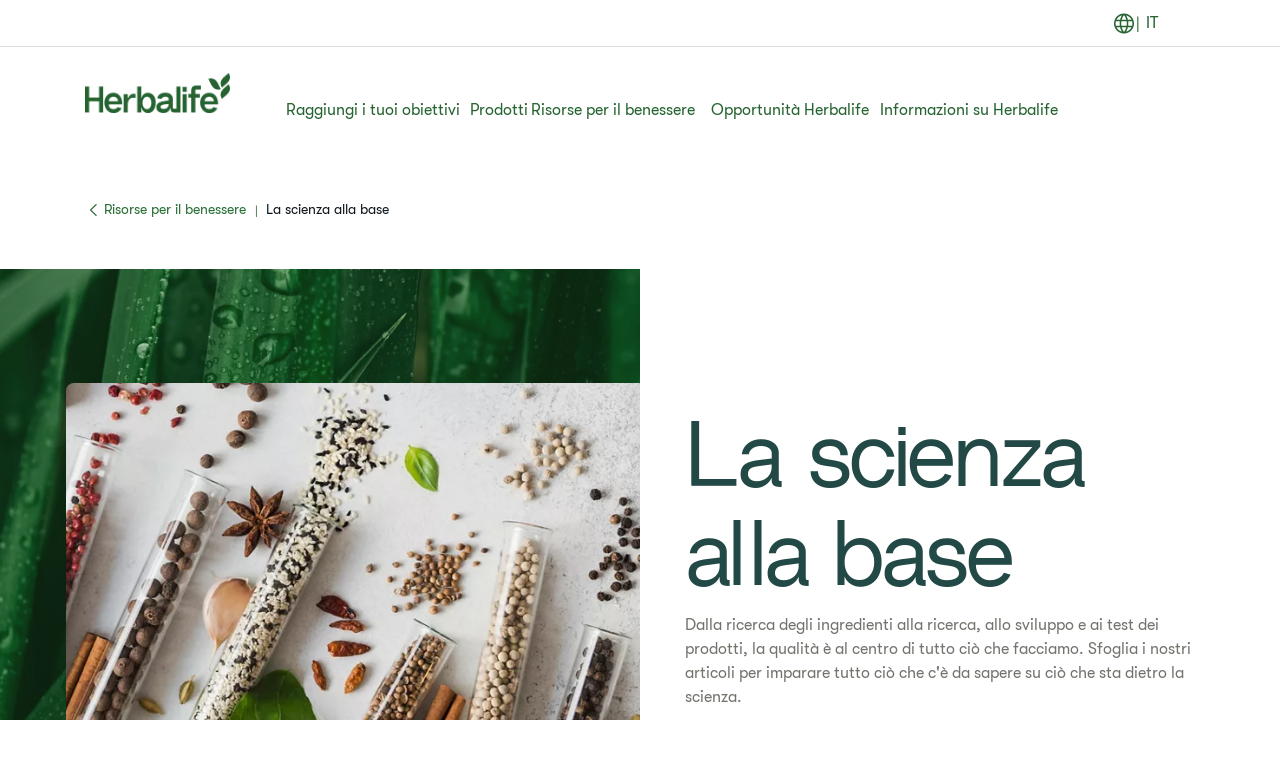

--- FILE ---
content_type: text/html;charset=utf-8
request_url: https://www.herbalife.com/it-it/risorse-per-il-benessere/la-scienza-alla-base
body_size: 28204
content:
<!DOCTYPE html>
<html lang="it-IT">
  <head>
  <meta charset="UTF-8"/>
  <title>La scienza alla base | Scopri gli ingredienti della formula 1 e di tutti i prodotti Herbalife  | Herbalife Italia</title>
  <meta property="og:site_name" content="Herbalife"/>
  <meta name="keywords" content="Behind the Science"/>
  <meta name="description" content="Dalla ricerca degli ingredienti allo sviluppo e test del prodotto, la qualità è al centro di tutto ciò che facciamo. Verifica sull’etichetta la composizione e gli ingredienti dei prodotti Herbalife."/>
  <meta name="template" content="page-content"/>
  <meta name="viewport" content="width=device-width, initial-scale=1"/>

  
  
  <meta name="robots" content="index,follow"/>

  
  
<script type="text/javascript" src="/ui/ruxitagentjs_ICA15789NPQRTUVXfhqrux_10327251022105625.js" data-dtconfig="app=309968181813b5f3|ssc=1|cors=1|owasp=1|featureHash=ICA15789NPQRTUVXfhqrux|msl=153600|rdnt=1|uxrgce=1|cuc=cfz2b47o|srms=2,0,0,0%2Fdiv%5Bdata-testid%3D%22greetingSelect%22%5D%20*;0%2F.h1-header-profile;0%2Fbutton.MuiPickersYear-yearButton;0%2F%5Bdata-testid%3Dconfirmation-container%5D;0%2F%5Bdata-testid%3Dsponsor-names%5D;0%2Fform%5Bname%3D%22selectedCardsForm%22%5D%20.card-details;0%2F.card-details%20ul%20li%3Afirst-child;0%2F.cc-info;0%2F%23Password;0%2F.payment-details;0%2F%5Bname%3D%22CreditCard.Cvv%22%5D;0%2F%5Bname%3D%22CreditCard.ExpirationYear%22%5D;0%2F%5Bname%3D%22CreditCard.ExpirationMonth%22%5D;0%2F%5Bname%3D%22CreditCard.CardNumber%22%5D;0%2F%5Bdata-testid*%3Dregion%5D;0%2F%5Bdata-testid*%3Dcity%5D;0%2F%5Bdata-testid*%3Dphone%5D;0%2F%5Bdata-testid*%3DpostalCode%5D;0%2F%5Bdata-testid*%3DName%5D;0%2F%5Bdata-testid*%3Dname%5D;0%2F%5Bdata-testid%3Daddress-list%5D;0%2F%5Bdata-testid%3Dorder-confirmation-section%5D%20p;0%2F%5Bdata-testid%3Dcheckout-distributor-section%5D;0%2F%5Bdata-testid%3DmailSaved%5D;0%2F%5Baria-label%3Dheading-checkout%5D%20.body-lg-bold;0%2F%5Bdata-testid%3DaddressPanel%5D;0%2F%5Bdata-testid%3DsavedAddress%5D;0%2Fspan%5Bdata-testid%3D%22at-dashboard-welcomeTitle%22%5D;0%2Flabel.customer-details%20*;0%2F%5Bdata-qm-block%5D;0%2Finput%5Bx-autocompletetype%3D%22cc-csc%22%5D;0%2Finput%5Bx-autocompletetype%3D%22cc-number%22%5D;0%2Finput%5Bautocomplete%3D%22cc-csc%22%5D;0%2Finput%5Bautocomplete%3D%22cc-number%22%5D;0%2F.sensitive|mel=100000|expw=1|dpvc=1|md=mdcc1=bdocument.referrer,mdcc2=bnavigator.userAgent,mdcc3=dutm_source,mdcc4=dutm_medium,mdcc5=dutm_campaign,mdcc6=dutm_term,mdcc7=dutm_content,mdcc8=cQuantumMetricSessionID,mdcc9=cAK_GEO,mdcc10=a.capitalize.pl-3.text-lg,mdcc11=a#__next div.h1-header-component-wrapper.h1-header-profile__wrapper ^rb div ^rb div ^rb hn-signin ^rb a ^rb span ^rb span.capitalize.pl-3.text-lg,mdcc12=a#__next ^rb section:nth-child(8) ^rb div ^rb header ^rb div ^rb div ^rb div.h1-header-col.h1-header-right-col ^rb div.h1-header-component-wrapper.h1-header-flyout-menu__wrapper ^rb div.h1-header-flyout-menu--wrapper ^rb div.h1-header-flyout-menu--container.open ^rb div.flyout-menu-items ^rb div ^rb hn-signin ^rb a ^rb span ^rb span.w-6.h-6.flex.justify-center.items-center.rounded-^bs^bs[100px^bs^bs].bg-primary-garden ^rb span,mdcc13=a#__next ^rb section:nth-child(8) ^rb div ^rb header ^rb div ^rb div ^rb div.h1-header-col.h1-header-right-col ^rb div.h1-header-component-wrapper.h1-header-flyout-menu__wrapper ^rb div.h1-header-flyout-menu--wrapper ^rb div.h1-header-flyout-menu--container.open ^rb div.flyout-menu-items ^rb div ^rb hn-signin ^rb a ^rb span ^rb span.lg^bs^bs:hidden.capitalize.pl-3.text-lg,mdcc14=blocalStorage.warehousecode,mdcc15=blocalStorage.userSponsorID,mdcc16=blocalStorage.dsData.$en-gb.storeName,mdcc17=blocalStorage.qmCurrency,mdcc18=cpreferenceLocale,mdcc19=canonymous,mdcc20=blocalStorage.dsData.$en-gb.distributorName,mdcc21=blocalStorage.dsData.$en-gb.distributorId,mdcc22=cQuantumMetricUserID,mdcc23=a#__next ^rb section:nth-child(8) ^rb div ^rb header ^rb div.h1-header-row-wrapper.h1-header-nav-wrapper.h1-header-nav-wrapper__cc-top-bar.page-gutter ^rb div ^rb div ^rb div.h1-header-component-wrapper.h1-header-profile__wrapper ^rb div ^rb div ^rb hn-signin ^rb a ^rb span ^rb span.capitalize.pl-3.text-lg,mdcc24=ap[data-testid^e^dqcheckoutcard-itemSubtotal^dq]|lastModification=1768808980180|postfix=cfz2b47o|tp=500,50,0|srbbv=2|agentUri=/ui/ruxitagentjs_ICA15789NPQRTUVXfhqrux_10327251022105625.js|reportUrl=https://bf51889mso.bf.dynatrace.com/bf|rid=RID_-858227092|rpid=1219312271|domain=herbalife.com" data-config='{"revision":1768808980180,"beaconUri":"https:\/\/bf51889mso.bf.dynatrace.com\/bf","agentUri":"\/ui\/ruxitagentjs_ICA15789NPQRTUVXfhqrux_10327251022105625.js","environmentId":"cfz2b47o","modules":"ICA15789NPQRTUVXfhqrux"}' data-envconfig='{"tracestateKeyPrefix":"e5a84948-944bdef"}' data-appconfig='{"app":"309968181813b5f3","userInteractionCapture":["all"]}'></script><script defer="defer" type="text/javascript" src="https://rum.hlx.page/.rum/@adobe/helix-rum-js@%5E2/dist/rum-standalone.js" data-routing="program=71202,environment=757143,tier=publish"></script>
<link rel="canonical" href="https://www.herbalife.com/it-it/risorse-per-il-benessere/la-scienza-alla-base"/>


  
<!-- FONTS -->

<link rel="preload" href="/fonts/HerbalifeNatural-Regular.woff2" type="font/woff2" crossorigin="anonymous" as="font"/>
<link rel="preload" href="/fonts/HerbalifeNatural-Bold.woff2" type="font/woff2" crossorigin="anonymous" as="font"/>

<link rel="preload" href="/fonts/Herbalife-Walsheim-GT-Light.woff2" type="font/woff2" crossorigin="anonymous" as="font"/>
<link rel="preload" href="/fonts/Herbalife-Walsheim-GT-Regular.woff2" type="font/woff2" crossorigin="anonymous" as="font"/>
<link rel="preload" href="/fonts/Herbalife-Walsheim-GT-Bold.woff2" type="font/woff2" crossorigin="anonymous" as="font"/>


<!-- /FONTS -->


<style>
    


  
    [lang="vi-vn"], [lang="vi-VN"], [lang="nn-no"], [lang="nn-NO"]{
          --word-spacing: normal;
    }
  

  
    [lang="ru-ee"] *, [lang="ru-EE"] *, [lang="da-dk"] *, [lang="da-DK"] *, [lang="el-cy"] *, [lang="el-CY"] *, [lang="et-ee"] *, [lang="et-EE"] *, [lang="zh-tw"] *, [lang="zh-TW"] *, [lang="in-id"] *, [lang="in-ID"] *, [lang="el-gr"] *, [lang="el-GR"] * {
      --default: initial  !important;
    }
    
</style>




    
<script src="/etc.clientlibs/hn-one/clientlibs/clientlib-aep.lc-18120bd3a576f44a866230b21cf7f185-lc.min.js"></script>




    
<link rel="stylesheet" href="/etc.clientlibs/hn-one/clientlibs/clientlib-base.lc-9b1afbcf9a9f1fb10341b756442cf8fe-lc.min.css" type="text/css">
<link rel="stylesheet" href="/etc.clientlibs/hn-one/clientlibs/clientlib-dependencies.lc-dfbb2772bc20ef8bf36e8cab785841b3-lc.min.css" type="text/css">
<link rel="stylesheet" href="/etc.clientlibs/hn-one/clientlibs/clientlib-site.lc-8bb7dfac6ec273df7871b31360aebac7-lc.min.css" type="text/css">






  
    
    

    

    


        <script type="text/javascript" src="//assets.adobedtm.com/78ef23cd3941/9c4eb777e16f/launch-5241c7edf74d.min.js" async></script>


    
    

    
    
    
    <script async src="/etc.clientlibs/core/wcm/components/commons/datalayer/v2/clientlibs/core.wcm.components.commons.datalayer.v2.lc-1e0136bad0acfb78be509234578e44f9-lc.min.js"></script>


    

  
  
  <script type="application/ld+json">
    {"@context":"https://schema.org/","@graph":[{"@type":"WebPage","url":"https://www.herbalife.com/it-it/risorse-per-il-benessere/la-scienza-alla-base","@id":"https://www.herbalife.com/it-it/risorse-per-il-benessere/la-scienza-alla-base","name":"La scienza alla base","isPartOf":{"@id":"https://www.herbalife.com/#website"},"mainEntity":{"@id":"https://www.herbalife.com/#organization"},"inLanguage":"it_IT"},{"@type":"WebSite","name":"Herbalife","@id":"https://www.herbalife.com/#website","url":"https://www.herbalife.com/","alternateName":["Herbalife IT","Herbalife Italia"],"potentialAction":{"@type":"SearchAction","target":"https://www.herbalife.com/u/search?q\u003d{search_term_string}","query-input":"required name\u003dsearch_term_string"}},{"@type":"Organization","name":"Herbalife","@id":"https://www.herbalife.com/#organization","url":"https://www.herbalife.com/","logo":"https://www.herbalife.com/dmassets/global-reusable-assets/brandmark-logo/h1-header-logo.png"}]}
  </script>
  <link rel="dns-prefetch" href="https://smetrics.herbalife.com"/>

<script nonce="5a861d01f2d0bf4a6a8ee7652a1f4cf0">(window.BOOMR_mq=window.BOOMR_mq||[]).push(["addVar",{"rua.upush":"false","rua.cpush":"true","rua.upre":"false","rua.cpre":"false","rua.uprl":"false","rua.cprl":"false","rua.cprf":"false","rua.trans":"SJ-ad0536b3-0ae6-420b-b757-e2c09dbc27e4","rua.cook":"false","rua.ims":"false","rua.ufprl":"false","rua.cfprl":"false","rua.isuxp":"false","rua.texp":"norulematch","rua.ceh":"false","rua.ueh":"false","rua.ieh.st":"0"}]);</script>
                              <script nonce="5a861d01f2d0bf4a6a8ee7652a1f4cf0">!function(e){var n="https://s.go-mpulse.net/boomerang/";if("False"=="True")e.BOOMR_config=e.BOOMR_config||{},e.BOOMR_config.PageParams=e.BOOMR_config.PageParams||{},e.BOOMR_config.PageParams.pci=!0,n="https://s2.go-mpulse.net/boomerang/";if(window.BOOMR_API_key="F3NL5-6BD9K-GTC83-6DQSY-VDW78",function(){function e(){if(!o){var e=document.createElement("script");e.id="boomr-scr-as",e.src=window.BOOMR.url,e.async=!0,i.parentNode.appendChild(e),o=!0}}function t(e){o=!0;var n,t,a,r,d=document,O=window;if(window.BOOMR.snippetMethod=e?"if":"i",t=function(e,n){var t=d.createElement("script");t.id=n||"boomr-if-as",t.src=window.BOOMR.url,BOOMR_lstart=(new Date).getTime(),e=e||d.body,e.appendChild(t)},!window.addEventListener&&window.attachEvent&&navigator.userAgent.match(/MSIE [67]\./))return window.BOOMR.snippetMethod="s",void t(i.parentNode,"boomr-async");a=document.createElement("IFRAME"),a.src="about:blank",a.title="",a.role="presentation",a.loading="eager",r=(a.frameElement||a).style,r.width=0,r.height=0,r.border=0,r.display="none",i.parentNode.appendChild(a);try{O=a.contentWindow,d=O.document.open()}catch(_){n=document.domain,a.src="javascript:var d=document.open();d.domain='"+n+"';void(0);",O=a.contentWindow,d=O.document.open()}if(n)d._boomrl=function(){this.domain=n,t()},d.write("<bo"+"dy onload='document._boomrl();'>");else if(O._boomrl=function(){t()},O.addEventListener)O.addEventListener("load",O._boomrl,!1);else if(O.attachEvent)O.attachEvent("onload",O._boomrl);d.close()}function a(e){window.BOOMR_onload=e&&e.timeStamp||(new Date).getTime()}if(!window.BOOMR||!window.BOOMR.version&&!window.BOOMR.snippetExecuted){window.BOOMR=window.BOOMR||{},window.BOOMR.snippetStart=(new Date).getTime(),window.BOOMR.snippetExecuted=!0,window.BOOMR.snippetVersion=12,window.BOOMR.url=n+"F3NL5-6BD9K-GTC83-6DQSY-VDW78";var i=document.currentScript||document.getElementsByTagName("script")[0],o=!1,r=document.createElement("link");if(r.relList&&"function"==typeof r.relList.supports&&r.relList.supports("preload")&&"as"in r)window.BOOMR.snippetMethod="p",r.href=window.BOOMR.url,r.rel="preload",r.as="script",r.addEventListener("load",e),r.addEventListener("error",function(){t(!0)}),setTimeout(function(){if(!o)t(!0)},3e3),BOOMR_lstart=(new Date).getTime(),i.parentNode.appendChild(r);else t(!1);if(window.addEventListener)window.addEventListener("load",a,!1);else if(window.attachEvent)window.attachEvent("onload",a)}}(),"".length>0)if(e&&"performance"in e&&e.performance&&"function"==typeof e.performance.setResourceTimingBufferSize)e.performance.setResourceTimingBufferSize();!function(){if(BOOMR=e.BOOMR||{},BOOMR.plugins=BOOMR.plugins||{},!BOOMR.plugins.AK){var n="true"=="true"?1:0,t="",a="aogl74ixgyu6g2lqkiwa-f-b74d248d5-clientnsv4-s.akamaihd.net",i="false"=="true"?2:1,o={"ak.v":"39","ak.cp":"1871623","ak.ai":parseInt("404757",10),"ak.ol":"0","ak.cr":8,"ak.ipv":4,"ak.proto":"h2","ak.rid":"2b158831","ak.r":47369,"ak.a2":n,"ak.m":"a","ak.n":"essl","ak.bpcip":"3.140.191.0","ak.cport":42234,"ak.gh":"23.208.24.112","ak.quicv":"","ak.tlsv":"tls1.3","ak.0rtt":"","ak.0rtt.ed":"","ak.csrc":"-","ak.acc":"","ak.t":"1768968748","ak.ak":"hOBiQwZUYzCg5VSAfCLimQ==4vw+jPmfRGGV4ylXkuSkHVupsKN0/Oru58NHMpHS9v/j4R/3cMD9vsNhfSnS8hfmFKXo2X1HKJHSc95bf/iYnO1BQ1HQ7ehj4/WdCtqPPGAB+dzSOt3l/ZaNoltUycFF6Peur03wpQrDCKKs54DvgHW/7IqkMIGa9cFYAjdv0R8b5zmC12ki21/OkNZpEMV7vVvHSsqwYHOdqtc4Y+vHzUoQoB4LntNDg7uAXyKGQety/9ACPZSKTvUQ6k9HtIUPO9K9k0rrLsAdHQLTf+vrYXfTb0hLo0cU8duEy3GY+VOz0jn7SqJu4tMG4ISSbew0A5CyG12C4SEEPvAS67Lro/1vvvhQvOxlRODpbxerjm9RqEGC6Fsw4qT8daYTuf1t951V5ZqMTXB2t0yYEhZqJ2J4tWsYMNmjiEKYx0eYqe8=","ak.pv":"629","ak.dpoabenc":"","ak.tf":i};if(""!==t)o["ak.ruds"]=t;var r={i:!1,av:function(n){var t="http.initiator";if(n&&(!n[t]||"spa_hard"===n[t]))o["ak.feo"]=void 0!==e.aFeoApplied?1:0,BOOMR.addVar(o)},rv:function(){var e=["ak.bpcip","ak.cport","ak.cr","ak.csrc","ak.gh","ak.ipv","ak.m","ak.n","ak.ol","ak.proto","ak.quicv","ak.tlsv","ak.0rtt","ak.0rtt.ed","ak.r","ak.acc","ak.t","ak.tf"];BOOMR.removeVar(e)}};BOOMR.plugins.AK={akVars:o,akDNSPreFetchDomain:a,init:function(){if(!r.i){var e=BOOMR.subscribe;e("before_beacon",r.av,null,null),e("onbeacon",r.rv,null,null),r.i=!0}return this},is_complete:function(){return!0}}}}()}(window);</script></head>
  
  
  
  
  <body class="page basicpage" id="page-5e63f984a8" data-analytics-requesturi="/content/hn-one/it-it/risorse-per-il-benessere/la-scienza-alla-base.html" data-analytics-env="production" data-analytics-pagename="La scienza alla base" data-cmp-link-accessibility-enabled data-cmp-link-accessibility-text="opens in a new tab" data-cmp-data-layer-enabled data-cmp-data-layer="{&#34;page-5e63f984a8&#34;:{&#34;@type&#34;:&#34;hn-one/components/page&#34;,&#34;repo:modifyDate&#34;:&#34;2025-01-15T12:48:29Z&#34;,&#34;dc:title&#34;:&#34;La scienza alla base&#34;,&#34;dc:description&#34;:&#34;Dalla ricerca degli ingredienti allo sviluppo e test del prodotto, la qualità è al centro di tutto ciò che facciamo.&#34;,&#34;xdm:template&#34;:&#34;/conf/hn-one/settings/wcm/templates/page-content&#34;,&#34;xdm:language&#34;:&#34;it-IT&#34;,&#34;xdm:tags&#34;:[&#34;Behind the Science&#34;],&#34;repo:path&#34;:&#34;/content/hn-one/it-it/wellness-resources/behind-the-science.html&#34;}}" data-content-type="content-type:content" data-content-sub-type="content-type:content/articles" data-content-id="fc119cf9-8eb9-4b4b-afe1-8db036c9c8ae" data-content-tags="content-type:goal/behind-science" data-translation-source-path="/content/hn-one/language-masters/emea/e-a/united-kingdom/en/wellness-resources/behind-the-science">
    
    
      




      
<div class="root container responsivegrid">

  
  <div id="container-6ddcbf82ce-eaeed0a5-8804-4ea0-93dc-468b18b14fce" class="cmp-container">
    


<div class="aem-Grid aem-Grid--12 aem-Grid--default--12 ">
    
    <header class="experiencefragment aem-GridColumn aem-GridColumn--default--12"><div id="experiencefragment-66dc9eaef1" class="cmp-experiencefragment cmp-experiencefragment--h1-header">


  
  <div id="container-27086c5302-b7ed9835-c3ca-47a6-b65c-1cfce1f70fb2" class="cmp-container">
    


<div class="aem-Grid aem-Grid--12 aem-Grid--default--12 ">
    
    <div class="layout aem-GridColumn aem-GridColumn--default--12">

  
  
  <header class="h1-header-layout">
    



    


    <div class="h1-header-row-wrapper h1-header-nav-wrapper h1-header-nav-wrapper__cc-top-bar page-gutter" data-cmp-wrapper="header">
      <div class="h1-header-row h1-header-nav-row content-wrapper">
        <div class="h1-header-col h1-header-right-col">
          
          <div class="h1-header-component-wrapper h1-header-language-selector__wrapper">
<div class="h1-header-language-selector">
    <hn-language-selector config-aem="{&#34;locale&#34;:{&#34;countryCode&#34;:&#34;it&#34;,&#34;languages&#34;:[{&#34;countryName&#34;:&#34;&#34;,&#34;languageCode&#34;:&#34;it&#34;}]}}"></hn-language-selector>
</div>

    
</div>
          
          <div class="h1-header-component-wrapper h1-header-profile__wrapper">

    

<div class="iconProfileComponent">
  <div class="h1-header-profile">
    <hn-signin label-aem="{&#34;iconLabel&#34;:&#34;Profile&#34;,&#34;iconText&#34;:&#34;Login&#34;,&#34;text&#34;:&#34;Login&#34;}"></hn-signin>
  </div>
</div>
</div>
        </div>
      </div>
    </div>
    <div class="h1-header-row-wrapper h1-header-nav-wrapper page-gutter" data-cmp-wrapper="header">
      <div class="h1-header-row h1-header-nav-row content-wrapper">
        <div class="h1-header-col h1-header-flyout-col"></div>
        <div class="h1-header-col h1-header-left-col">
          <div class="h1-header-component-wrapper h1-header-logo__wrapper">
<div data-cmp-src="/content/experience-fragments/hn-one/it-it/h1-header/master/_jcr_content/root/layout_41909470/logo.coreimg{.width}.png/1736939400451/h1-header-logo.png" data-asset-id="a6ee6857-44ca-4171-8add-c0af3179f055" data-cmp-data-layer="{&#34;image-05056e1202&#34;:{&#34;@type&#34;:&#34;core/wcm/components/image/v3/image&#34;,&#34;repo:modifyDate&#34;:&#34;2025-01-15T11:10:00Z&#34;,&#34;dc:title&#34;:&#34;Herbalife Brandmark - Primary - Garden Green - rgb - png&#34;,&#34;xdm:linkURL&#34;:&#34;/it-it&#34;,&#34;image&#34;:{&#34;repo:id&#34;:&#34;a6ee6857-44ca-4171-8add-c0af3179f055&#34;,&#34;repo:modifyDate&#34;:&#34;2024-12-30T22:29:41Z&#34;,&#34;@type&#34;:&#34;image/png&#34;,&#34;repo:path&#34;:&#34;/content/dam/global-reusable-assets/brandmark-logo/h1-header-logo.png&#34;}}}" data-cmp-hook-image="imageV3" class="cmp-image">
  <a class="cmp-image__link" data-cmp-clickable-custom-ci href="/it-it">
    
    
    
    <!-- Checking if the smart crops have been passed from parent layout to this cmp -->
    
    
    
    
    
      
      
      <picture>
<source media="(min-width:1140px)" srcset="/dmassets/global-reusable-assets/brandmark-logo/h1-header-logo.png?fmt=webp-alpha" type="image/webp" />
<source media="(min-width:1140px)" srcset="/dmassets/global-reusable-assets/brandmark-logo/h1-header-logo.png" />
<source media="(min-width:640px)" srcset="/dmassets/global-reusable-assets/brandmark-logo/h1-header-logo.png?fmt=webp-alpha" type="image/webp" />
<source media="(min-width:640px)" srcset="/dmassets/global-reusable-assets/brandmark-logo/h1-header-logo.png" />
<source media="(min-width:1px)" srcset="/dmassets/global-reusable-assets/brandmark-logo/h1-header-logo.png?fmt=webp-alpha" type="image/webp" />
<source media="(min-width:1px)" srcset="/dmassets/global-reusable-assets/brandmark-logo/h1-header-logo.png" />
<img src="/dmassets/global-reusable-assets/brandmark-logo/h1-header-logo.png" alt="Herbalife One Logo" class="cmp-image__image" loading="lazy"/>
</picture>

    
  </a>
  
</div>

    

</div>
        </div>
        
        <div class="h1-header-col h1-header-center-col">
          <div class="h1-header-component-wrapper h1-header-top-nav__wrapper">



    

<div class="h1-header-top-nav" data-cmp-wrapper="header">
  <div class="h1-header-top-nav-item" data-id="03197daf-01c1-44ef-a516-73beb89bc226">
    
    
    
    
      <a class="h1-header-top-nav-link" data-has-sub-nav tabindex="0" aria-label="Raggiungi i tuoi obiettivi" data-adl-cta-linkurl="" data-cmp-clickable-custom-header role="button" aria-haspopup="true">Raggiungi i tuoi obiettivi<span class="arrow"></span></a>
    
    <div class="h1-header-sub-nav__wrapper"><div class="h1-header-sub-nav">
  <!-- Sub-Nav -->
  <div class="h1-header-sub-nav--content-wrapper" data-number-column="1">
    <!-- Item -->
    <div class="h1-header-sub-nav--col h1-header-sub-nav--col--navigation">
      <!-- Navigation -->
      <div class="h1-new-box">
        <div class="h1-new-box--col h1-new-box--menu">
          <nav class="nav-main-drill">
            <ul class="nav-main-items" data-cmp-clickable-custom-sub>
              




    





  
    
  <li data-menu-link-id="navigation-ba26bd3245-item-148ee59876" class="nav-main-item ">
    <a class="nav-main-link " data-adl-cta-linkurl="/content/hn-one/it-it/achieve-your-goals/healthy-weight.html" data-node-path="emea/e-a/italy/en/achieve-your-goals/weight-management" data-node-name="weight-management" href="/it-it/raggiungi-i-tuoi-obiettivi/controllo-del-peso" data-link-level="1" data-cmp-clickable-custom-sub-header>Controllo del peso</a>
    
  </li>

  
    
  <li data-menu-link-id="navigation-ba26bd3245-item-f5ac267895" class="nav-main-item ">
    <a class="nav-main-link " data-adl-cta-linkurl="/content/hn-one/it-it/achieve-your-goals/fitness.html" data-node-path="emea/e-a/italy/en/achieve-your-goals/fitness-and-performance" data-node-name="fitness-and-performance" href="/it-it/raggiungi-i-tuoi-obiettivi/fitness" data-link-level="1" data-cmp-clickable-custom-sub-header>Fitness</a>
    
  </li>

  
    
  <li data-menu-link-id="navigation-ba26bd3245-item-feed1cc123" class="nav-main-item ">
    <a class="nav-main-link " data-adl-cta-linkurl="/content/hn-one/it-it/achieve-your-goals/performance.html" data-node-path="emea/e-a/italy/en/achieve-your-goals/performance-and-fitness" data-node-name="performance-and-fitness" href="/it-it/raggiungi-i-tuoi-obiettivi/energia-e-sport" data-link-level="1" data-cmp-clickable-custom-sub-header>Energia e Sport</a>
    
  </li>

  
    
  <li data-menu-link-id="navigation-ba26bd3245-item-1acebc660a" class="nav-main-item ">
    <a class="nav-main-link " data-adl-cta-linkurl="/content/hn-one/it-it/achieve-your-goals/daily-nutrition-health.html" data-node-path="emea/e-a/italy/en/achieve-your-goals/daily-nutrition-well-being" data-node-name="daily-nutrition-well-being" href="/it-it/raggiungi-i-tuoi-obiettivi/nutrizione-e-benessere-quotidiani" data-link-level="1" data-cmp-clickable-custom-sub-header>Nutrizione e benessere quotidiani</a>
    
  </li>

  
    
  <li data-menu-link-id="navigation-ba26bd3245-item-feafa76ecf" class="nav-main-item ">
    <a class="nav-main-link " data-adl-cta-linkurl="/content/hn-one/it-it/achieve-your-goals/skin-body-care.html" data-node-path="emea/e-a/italy/en/achieve-your-goals/skin-body-care" data-node-name="skin-body-care" href="/it-it/raggiungi-i-tuoi-obiettivi/cura-della-pelle-e-del-corpo" data-link-level="1" data-cmp-clickable-custom-sub-header>Cura della pelle e del corpo</a>
    
  </li>

  


            </ul>
          </nav>
        </div>
      </div>
    </div>
    <!-- Item -->
    <div class="h1-header-sub-nav--col h1-header-sub-nav--col--cta-card">
      <!-- CTA -->
      







  


    </div>
  </div>
</div>
</div>
    <div class="h1-header-top-nav-item--background"></div>
  </div>

  <div class="h1-header-top-nav-item" data-id="68d1113e-5fe4-4e47-ae83-3a090dc08094">
    
    
    
    
      <a class="h1-header-top-nav-link" data-has-sub-nav tabindex="0" aria-label="Prodotti" data-adl-cta-linkurl="" data-cmp-clickable-custom-header role="button" aria-haspopup="true">Prodotti<span class="arrow"></span></a>
    
    <div class="h1-header-sub-nav__wrapper"><div class="h1-header-sub-nav">
  <!-- Sub-Nav -->
  <div class="h1-header-sub-nav--content-wrapper" data-number-column="1">
    <!-- Item -->
    <div class="h1-header-sub-nav--col h1-header-sub-nav--col--navigation">
      <!-- Navigation -->
      <div class="h1-new-box">
        <div class="h1-new-box--col h1-new-box--menu">
          <nav class="nav-main-drill">
            <ul class="nav-main-items" data-cmp-clickable-custom-sub>
              




    





  
    
  <li data-menu-link-id="navigation-8eb3912fbc-item-94e7329871" class="nav-main-item nav-main-expand">
    <a class="nav-main-link  nav-main-expand-link" data-adl-cta-linkurl="#" data-node-path="emea/e-a/italy/en/products/by-type" data-node-name="by-type" href="#" data-link-level="1" data-cmp-clickable-custom-sub-header>Per tipologia</a>
    <ul class="nav-main-items nav-main-expand-content" data-menu-main-id="navigation-8eb3912fbc-item-94e7329871" data-cmp-clickable-custom-sub-sub>
      
  <li data-menu-link-id="navigation-8eb3912fbc-item-3be410d667" class="nav-main-item ">
    <a class="nav-main-link " data-adl-cta-linkurl="/it-it/u/category/all-products" data-node-path="emea/e-a/italy/en/products/by-type/all-products" data-node-name="all-products" href="/it-it/u/category/all-products" data-link-level="2" data-cmp-clickable-custom-sub-header>Vedi tutto</a>
    
  </li>

    
      
  <li data-menu-link-id="navigation-8eb3912fbc-item-99105b9c7f" class="nav-main-item nav-main-expand">
    <a class="nav-main-link  nav-main-expand-link" data-adl-cta-linkurl="/it-it/u/category/per-tipologia/frullati" data-node-path="emea/e-a/italy/en/products/by-type/shakes" data-node-name="shakes" href="/it-it/u/category/per-tipologia/frullati" data-link-level="2" data-cmp-clickable-custom-sub-header>Frullati</a>
    <ul class="nav-main-items nav-main-expand-content" data-menu-main-id="navigation-8eb3912fbc-item-99105b9c7f" data-cmp-clickable-custom-sub-sub>
      
  <li data-menu-link-id="navigation-8eb3912fbc-item-ca08dfd13c" class="nav-main-item ">
    <a class="nav-main-link " data-adl-cta-linkurl="/it-it/u/category/per-tipologia/frullati/sostituti-del-pasto" data-node-path="emea/e-a/italy/en/products/by-type/shakes/meal-replacement" data-node-name="meal-replacement" href="/it-it/u/category/per-tipologia/frullati/sostituti-del-pasto" data-link-level="3" data-cmp-clickable-custom-sub-header>Sostituti del pasto</a>
    
  </li>

    
      
  <li data-menu-link-id="navigation-8eb3912fbc-item-5084084b90" class="nav-main-item ">
    <a class="nav-main-link " data-adl-cta-linkurl="/it-it/u/category/per-tipologia/frullati/nutrizione-sportiva" data-node-path="emea/e-a/italy/en/products/by-type/shakes/sports-performance" data-node-name="sports-performance" href="/it-it/u/category/per-tipologia/frullati/nutrizione-sportiva" data-link-level="3" data-cmp-clickable-custom-sub-header>Nutrizione sportiva</a>
    
  </li>

    
      
  <li data-menu-link-id="navigation-8eb3912fbc-item-45062b6d56" class="nav-main-item ">
    <a class="nav-main-link " data-adl-cta-linkurl="/it-it/u/category/per-tipologia/frullati/supporto-proteico" data-node-path="emea/e-a/italy/en/products/by-type/shakes/protein-boost" data-node-name="protein-boost" href="/it-it/u/category/per-tipologia/frullati/supporto-proteico" data-link-level="3" data-cmp-clickable-custom-sub-header>Supporto proteico</a>
    
  </li>

    </ul>
  </li>

    
      
  <li data-menu-link-id="navigation-8eb3912fbc-item-b29c0bda46" class="nav-main-item nav-main-expand">
    <a class="nav-main-link  nav-main-expand-link" data-adl-cta-linkurl="/it-it/u/category/per-tipologia/zuppe-snack-barrette" data-node-path="emea/e-a/italy/en/products/by-type/teas-and-beverages" data-node-name="teas-and-beverages" href="/it-it/u/category/per-tipologia/zuppe-snack-barrette" data-link-level="2" data-cmp-clickable-custom-sub-header>Zuppe, snack e barrette</a>
    <ul class="nav-main-items nav-main-expand-content" data-menu-main-id="navigation-8eb3912fbc-item-b29c0bda46" data-cmp-clickable-custom-sub-sub>
      
  <li data-menu-link-id="navigation-8eb3912fbc-item-66675be278" class="nav-main-item ">
    <a class="nav-main-link " data-adl-cta-linkurl="/it-it/u/category/per-tipologia/zuppe-snack-barrette/snack-proteici" data-node-path="emea/e-a/italy/en/products/by-type/teas-and-beverages/sports-performance" data-node-name="sports-performance" href="/it-it/u/category/per-tipologia/zuppe-snack-barrette/snack-proteici" data-link-level="3" data-cmp-clickable-custom-sub-header>Snack proteici</a>
    
  </li>

    
      
  <li data-menu-link-id="navigation-8eb3912fbc-item-5f824c74d8" class="nav-main-item ">
    <a class="nav-main-link " data-adl-cta-linkurl="/it-it/u/category/per-tipologia/zuppe-snack-barrette/sostituti-del-pasto" data-node-path="emea/e-a/italy/en/products/by-type/teas-and-beverages/relaxation" data-node-name="relaxation" href="/it-it/u/category/per-tipologia/zuppe-snack-barrette/sostituti-del-pasto" data-link-level="3" data-cmp-clickable-custom-sub-header>Sostituti del pasto</a>
    
  </li>

    
      
  <li data-menu-link-id="navigation-8eb3912fbc-item-108abd4875" class="nav-main-item ">
    <a class="nav-main-link " data-adl-cta-linkurl="/it-it/u/category/per-tipologia/zuppe-snack-barrette/supporto-proteico" data-node-path="emea/e-a/italy/en/products/by-type/teas-and-beverages/relaxation" data-node-name="relaxation" href="/it-it/u/category/per-tipologia/zuppe-snack-barrette/supporto-proteico" data-link-level="3" data-cmp-clickable-custom-sub-header>Supporto proteico</a>
    
  </li>

    </ul>
  </li>

    
      
  <li data-menu-link-id="navigation-8eb3912fbc-item-8b84d69697" class="nav-main-item nav-main-expand">
    <a class="nav-main-link  nav-main-expand-link" data-adl-cta-linkurl="/it-it/u/category/per-tipologia/bevande-infusi" data-node-path="emea/e-a/italy/en/products/by-type/teas-and-beverages" data-node-name="teas-and-beverages" href="/it-it/u/category/per-tipologia/bevande-infusi" data-link-level="2" data-cmp-clickable-custom-sub-header>Bevande e infusi</a>
    <ul class="nav-main-items nav-main-expand-content" data-menu-main-id="navigation-8eb3912fbc-item-8b84d69697" data-cmp-clickable-custom-sub-sub>
      
  <li data-menu-link-id="navigation-8eb3912fbc-item-ee0d3f1b92" class="nav-main-item ">
    <a class="nav-main-link " data-adl-cta-linkurl="/it-it/u/category/per-tipologia/bevande-infusi/bevande-con-caffeina" data-node-path="emea/e-a/italy/en/products/by-type/teas-and-beverages/energy-boost" data-node-name="energy-boost" href="/it-it/u/category/per-tipologia/bevande-infusi/bevande-con-caffeina" data-link-level="3" data-cmp-clickable-custom-sub-header>Bevande con caffeina</a>
    
  </li>

    
      
  <li data-menu-link-id="navigation-8eb3912fbc-item-7d580dcf63" class="nav-main-item ">
    <a class="nav-main-link " data-adl-cta-linkurl="/it-it/u/category/per-tipologia/bevande-infusi/idratazione" data-node-path="emea/e-a/italy/en/products/by-type/teas-and-beverages/hydration-boost" data-node-name="hydration-boost" href="/it-it/u/category/per-tipologia/bevande-infusi/idratazione" data-link-level="3" data-cmp-clickable-custom-sub-header>Idratazione</a>
    
  </li>

    
      
  <li data-menu-link-id="navigation-8eb3912fbc-item-a82ab908a5" class="nav-main-item ">
    <a class="nav-main-link " data-adl-cta-linkurl="/it-it/u/category/per-tipologia/bevande-infusi/idratazione-per-lo-sport" data-node-path="emea/e-a/italy/en/products/by-type/teas-and-beverages/sports-performance" data-node-name="sports-performance" href="/it-it/u/category/per-tipologia/bevande-infusi/idratazione-per-lo-sport" data-link-level="3" data-cmp-clickable-custom-sub-header>Idratazione per lo sport</a>
    
  </li>

    
      
  <li data-menu-link-id="navigation-8eb3912fbc-item-b642380b48" class="nav-main-item ">
    <a class="nav-main-link " data-adl-cta-linkurl="/it-it/u/category/per-tipologia/bevande-infusi/supporto-proteico" data-node-path="emea/e-a/italy/en/products/by-type/teas-and-beverages/relaxation" data-node-name="relaxation" href="/it-it/u/category/per-tipologia/bevande-infusi/supporto-proteico" data-link-level="3" data-cmp-clickable-custom-sub-header>Supporto proteico</a>
    
  </li>

    
      
  <li data-menu-link-id="navigation-8eb3912fbc-item-933e80ed28" class="nav-main-item ">
    <a class="nav-main-link " data-adl-cta-linkurl="/it-it/u/category/per-tipologia/bevande-infusi/integratori-di-fibre" data-node-path="emea/e-a/italy/en/products/by-type/teas-and-beverages/relaxation" data-node-name="relaxation" href="/it-it/u/category/per-tipologia/bevande-infusi/integratori-di-fibre" data-link-level="3" data-cmp-clickable-custom-sub-header>Integratori di fibre</a>
    
  </li>

    </ul>
  </li>

    
      
  <li data-menu-link-id="navigation-8eb3912fbc-item-1f926eed65" class="nav-main-item nav-main-expand">
    <a class="nav-main-link  nav-main-expand-link" data-adl-cta-linkurl="/it-it/u/category/per-tipologia/integratori-alimentari" data-node-path="emea/e-a/italy/en/products/by-type/vitamins-and-supplements" data-node-name="vitamins-and-supplements" href="/it-it/u/category/per-tipologia/integratori-alimentari" data-link-level="2" data-cmp-clickable-custom-sub-header>Integratori alimentari</a>
    <ul class="nav-main-items nav-main-expand-content" data-menu-main-id="navigation-8eb3912fbc-item-1f926eed65" data-cmp-clickable-custom-sub-sub>
      
  <li data-menu-link-id="navigation-8eb3912fbc-item-484d63455c" class="nav-main-item ">
    <a class="nav-main-link " data-adl-cta-linkurl="/it-it/u/category/per-tipologia/integratori-alimentari/benessere-generale" data-node-path="emea/e-a/italy/en/products/by-type/vitamins-and-supplements/general-health" data-node-name="general-health" href="/it-it/u/category/per-tipologia/integratori-alimentari/benessere-generale" data-link-level="3" data-cmp-clickable-custom-sub-header>Benessere generale</a>
    
  </li>

    
      
  <li data-menu-link-id="navigation-8eb3912fbc-item-2783626faf" class="nav-main-item ">
    <a class="nav-main-link " data-adl-cta-linkurl="/it-it/u/category/per-tipologia/integratori-alimentari/benessere-dell-intestino" data-node-path="emea/e-a/italy/en/products/by-type/vitamins-and-supplements/digestive-health" data-node-name="digestive-health" href="/it-it/u/category/per-tipologia/integratori-alimentari/benessere-dell-intestino" data-link-level="3" data-cmp-clickable-custom-sub-header>Benessere dellintestino</a>
    
  </li>

    
      
  <li data-menu-link-id="navigation-8eb3912fbc-item-5bb72bf5ce" class="nav-main-item ">
    <a class="nav-main-link " data-adl-cta-linkurl="/it-it/u/category/per-tipologia/integratori-alimentari/benessere-circolatorio" data-node-path="emea/e-a/italy/en/products/by-type/vitamins-and-supplements/heart-health" data-node-name="heart-health" href="/it-it/u/category/per-tipologia/integratori-alimentari/benessere-circolatorio" data-link-level="3" data-cmp-clickable-custom-sub-header>Benessere circolatorio</a>
    
  </li>

    
      
  <li data-menu-link-id="navigation-8eb3912fbc-item-85f7cd8db4" class="nav-main-item ">
    <a class="nav-main-link " data-adl-cta-linkurl="/it-it/u/category/per-tipologia/integratori-alimentari/benessere-psicologico" data-node-path="emea/e-a/italy/en/products/by-type/vitamins-and-supplements/skin-health" data-node-name="skin-health" href="/it-it/u/category/per-tipologia/integratori-alimentari/benessere-psicologico" data-link-level="3" data-cmp-clickable-custom-sub-header>Benessere psicologico</a>
    
  </li>

    
      
  <li data-menu-link-id="navigation-8eb3912fbc-item-6f8aace573" class="nav-main-item ">
    <a class="nav-main-link " data-adl-cta-linkurl="/it-it/u/category/per-tipologia/integratori-alimentari/supporto-al-sistema-immunitario" data-node-path="emea/e-a/italy/en/products/by-type/vitamins-and-supplements/immune-support" data-node-name="immune-support" href="/it-it/u/category/per-tipologia/integratori-alimentari/supporto-al-sistema-immunitario" data-link-level="3" data-cmp-clickable-custom-sub-header>Supporto al sistema immunitario</a>
    
  </li>

    
      
  <li data-menu-link-id="navigation-8eb3912fbc-item-6ce39b2cd9" class="nav-main-item ">
    <a class="nav-main-link " data-adl-cta-linkurl="/it-it/u/category/per-tipologia/integratori-alimentari/supporto-per-ossa-denti" data-node-path="emea/e-a/italy/en/products/by-type/vitamins-and-supplements/bone-joint-health" data-node-name="bone-joint-health" href="/it-it/u/category/per-tipologia/integratori-alimentari/supporto-per-ossa-denti" data-link-level="3" data-cmp-clickable-custom-sub-header>Supporto per ossa e denti</a>
    
  </li>

    
      
  <li data-menu-link-id="navigation-8eb3912fbc-item-3cd1b933c3" class="nav-main-item ">
    <a class="nav-main-link " data-adl-cta-linkurl="/it-it/u/category/per-tipologia/integratori-alimentari/supporto-del-metabolismo" data-node-path="emea/e-a/italy/en/products/by-type/vitamins-and-supplements/weight-management" data-node-name="weight-management" href="/it-it/u/category/per-tipologia/integratori-alimentari/supporto-del-metabolismo" data-link-level="3" data-cmp-clickable-custom-sub-header>Supporto del metabolismo</a>
    
  </li>

    
      
  <li data-menu-link-id="navigation-8eb3912fbc-item-79d7f38b26" class="nav-main-item ">
    <a class="nav-main-link " data-adl-cta-linkurl="/it-it/u/category/per-tipologia/integratori-alimentari/supporto-per-la-vista" data-node-path="emea/e-a/italy/en/products/by-type/vitamins-and-supplements/skin-health" data-node-name="skin-health" href="/it-it/u/category/per-tipologia/integratori-alimentari/supporto-per-la-vista" data-link-level="3" data-cmp-clickable-custom-sub-header>Supporto per la vista</a>
    
  </li>

    
      
  <li data-menu-link-id="navigation-8eb3912fbc-item-f68d5891b3" class="nav-main-item ">
    <a class="nav-main-link " data-adl-cta-linkurl="/it-it/u/category/per-tipologia/integratori-alimentari/benessere-delle-donne" data-node-path="emea/e-a/italy/en/products/by-type/vitamins-and-supplements/womens-health" data-node-name="womens-health" href="/it-it/u/category/per-tipologia/integratori-alimentari/benessere-delle-donne" data-link-level="3" data-cmp-clickable-custom-sub-header>Benessere delle donne</a>
    
  </li>

    
      
  <li data-menu-link-id="navigation-8eb3912fbc-item-2655ac393b" class="nav-main-item ">
    <a class="nav-main-link " data-adl-cta-linkurl="/it-it/u/category/per-tipologia/integratori-alimentari/benessere-degli-uomini" data-node-path="emea/e-a/italy/en/products/by-type/vitamins-and-supplements/mens-health" data-node-name="mens-health" href="/it-it/u/category/per-tipologia/integratori-alimentari/benessere-degli-uomini" data-link-level="3" data-cmp-clickable-custom-sub-header>Benessere degli uomini</a>
    
  </li>

    
      
  <li data-menu-link-id="navigation-8eb3912fbc-item-75a866d4ca" class="nav-main-item ">
    <a class="nav-main-link " data-adl-cta-linkurl="/it-it/u/category/per-tipologia/integratori-alimentari/benessere-della-pelle" data-node-path="emea/e-a/italy/en/products/by-type/vitamins-and-supplements/skin-health" data-node-name="skin-health" href="/it-it/u/category/per-tipologia/integratori-alimentari/benessere-della-pelle" data-link-level="3" data-cmp-clickable-custom-sub-header>Benessere della pelle</a>
    
  </li>

    
      
  <li data-menu-link-id="navigation-8eb3912fbc-item-d52f1dcbee" class="nav-main-item ">
    <a class="nav-main-link " data-adl-cta-linkurl="/it-it/u/category/per-tipologia/integratori-alimentari/prodotti-per-bambini" data-node-path="emea/e-a/italy/en/products/by-type/vitamins-and-supplements/skin-health" data-node-name="skin-health" href="/it-it/u/category/per-tipologia/integratori-alimentari/prodotti-per-bambini" data-link-level="3" data-cmp-clickable-custom-sub-header>Prodotti per bambini</a>
    
  </li>

    </ul>
  </li>

    
      
  <li data-menu-link-id="navigation-8eb3912fbc-item-295afe0347" class="nav-main-item nav-main-expand">
    <a class="nav-main-link  nav-main-expand-link" data-adl-cta-linkurl="/it-it/u/category/per-tipologia/pelle-corpo" data-node-path="emea/e-a/italy/en/products/by-type/skin-body-and-hair" data-node-name="skin-body-and-hair" href="/it-it/u/category/per-tipologia/pelle-corpo" data-link-level="2" data-cmp-clickable-custom-sub-header>Pelle e corpo</a>
    <ul class="nav-main-items nav-main-expand-content" data-menu-main-id="navigation-8eb3912fbc-item-295afe0347" data-cmp-clickable-custom-sub-sub>
      
  <li data-menu-link-id="navigation-8eb3912fbc-item-faa78da978" class="nav-main-item ">
    <a class="nav-main-link " data-adl-cta-linkurl="/it-it/u/category/per-tipologia/pelle-corpo/cura-della-pelle" data-node-path="emea/e-a/italy/en/products/by-type/skin-body-and-hair/skin-care" data-node-name="skin-care" href="/it-it/u/category/per-tipologia/pelle-corpo/cura-della-pelle" data-link-level="3" data-cmp-clickable-custom-sub-header>Cura della pelle</a>
    
  </li>

    
      
  <li data-menu-link-id="navigation-8eb3912fbc-item-3955b94508" class="nav-main-item ">
    <a class="nav-main-link " data-adl-cta-linkurl="/it-it/u/category/per-tipologia/pelle-corpo/cura-del-corpo" data-node-path="emea/e-a/italy/en/products/by-type/skin-body-and-hair/body-care" data-node-name="body-care" href="/it-it/u/category/per-tipologia/pelle-corpo/cura-del-corpo" data-link-level="3" data-cmp-clickable-custom-sub-header>Cura del corpo</a>
    
  </li>

    
      
  <li data-menu-link-id="navigation-8eb3912fbc-item-43c0850faf" class="nav-main-item ">
    <a class="nav-main-link " data-adl-cta-linkurl="/it-it/u/category/per-tipologia/pelle-corpo/cura-dei-capelli" data-node-path="emea/e-a/italy/en/products/by-type/skin-body-and-hair/hair-care" data-node-name="hair-care" href="/it-it/u/category/per-tipologia/pelle-corpo/cura-dei-capelli" data-link-level="3" data-cmp-clickable-custom-sub-header>Cura dei capelli</a>
    
  </li>

    </ul>
  </li>

    
      
  <li data-menu-link-id="navigation-8eb3912fbc-item-4b6496b989" class="nav-main-item ">
    <a class="nav-main-link " data-adl-cta-linkurl="/it-it/u/category/per-tipologia/accessori" data-node-path="emea/e-a/italy/en/products/by-type/accessories" data-node-name="accessories" href="/it-it/u/category/per-tipologia/accessori" data-link-level="2" data-cmp-clickable-custom-sub-header>Accessori</a>
    
  </li>

    </ul>
  </li>

  
    
  <li data-menu-link-id="navigation-8eb3912fbc-item-c33cfb6b5c" class="nav-main-item nav-main-expand">
    <a class="nav-main-link  nav-main-expand-link" data-adl-cta-linkurl="#" data-node-path="emea/e-a/italy/en/products/by-need" data-node-name="by-need" href="#" data-link-level="1" data-cmp-clickable-custom-sub-header>Per obiettivo</a>
    <ul class="nav-main-items nav-main-expand-content" data-menu-main-id="navigation-8eb3912fbc-item-c33cfb6b5c" data-cmp-clickable-custom-sub-sub>
      
  <li data-menu-link-id="navigation-8eb3912fbc-item-e99c8fdfe0" class="nav-main-item ">
    <a class="nav-main-link " data-adl-cta-linkurl="/it-it/u/category/all-products" data-node-path="emea/e-a/italy/en/products/by-need/all-products" data-node-name="all-products" href="/it-it/u/category/all-products" data-link-level="2" data-cmp-clickable-custom-sub-header>Vedi tutto</a>
    
  </li>

    
      
  <li data-menu-link-id="navigation-8eb3912fbc-item-c69c944a01" class="nav-main-item nav-main-expand">
    <a class="nav-main-link  nav-main-expand-link" data-adl-cta-linkurl="/it-it/u/category/per-obiettivo/controllo-del-peso" data-node-path="emea/e-a/italy/en/products/by-need/healthy-weight" data-node-name="healthy-weight" href="/it-it/u/category/per-obiettivo/controllo-del-peso" data-link-level="2" data-cmp-clickable-custom-sub-header>​​Controllo del peso​ </a>
    <ul class="nav-main-items nav-main-expand-content" data-menu-main-id="navigation-8eb3912fbc-item-c69c944a01" data-cmp-clickable-custom-sub-sub>
      
  <li data-menu-link-id="navigation-8eb3912fbc-item-dc14b000b7" class="nav-main-item ">
    <a class="nav-main-link " data-adl-cta-linkurl="/it-it/u/category/per-obiettivo/controllo-del-peso/sostituti-del-pasto" data-node-path="emea/e-a/italy/en/products/by-need/healthy-weight/meal-replacement" data-node-name="meal-replacement" href="/it-it/u/category/per-obiettivo/controllo-del-peso/sostituti-del-pasto" data-link-level="3" data-cmp-clickable-custom-sub-header>Sostituti del pasto</a>
    
  </li>

    
      
  <li data-menu-link-id="navigation-8eb3912fbc-item-160a9166aa" class="nav-main-item ">
    <a class="nav-main-link " data-adl-cta-linkurl="/it-it/u/category/per-obiettivo/controllo-del-peso/integratori-di-proteine" data-node-path="emea/e-a/italy/en/products/by-need/healthy-weight/protein-boosters" data-node-name="protein-boosters" href="/it-it/u/category/per-obiettivo/controllo-del-peso/integratori-di-proteine" data-link-level="3" data-cmp-clickable-custom-sub-header>Integratori di proteine</a>
    
  </li>

    
      
  <li data-menu-link-id="navigation-8eb3912fbc-item-a769c44def" class="nav-main-item ">
    <a class="nav-main-link " data-adl-cta-linkurl="/it-it/u/category/per-obiettivo/controllo-del-peso/snack-proteici" data-node-path="emea/e-a/italy/en/products/by-need/healthy-weight/weight-loss-supplements" data-node-name="weight-loss-supplements" href="/it-it/u/category/per-obiettivo/controllo-del-peso/snack-proteici" data-link-level="3" data-cmp-clickable-custom-sub-header>Snack proteici</a>
    
  </li>

    
      
  <li data-menu-link-id="navigation-8eb3912fbc-item-9e21a44a0f" class="nav-main-item ">
    <a class="nav-main-link " data-adl-cta-linkurl="/it-it/u/category/per-obiettivo/controllo-del-peso/idratazione" data-node-path="emea/e-a/italy/en/products/by-need/healthy-weight/hydration" data-node-name="hydration" href="/it-it/u/category/per-obiettivo/controllo-del-peso/idratazione" data-link-level="3" data-cmp-clickable-custom-sub-header>Idratazione</a>
    
  </li>

    
      
  <li data-menu-link-id="navigation-8eb3912fbc-item-574f551554" class="nav-main-item ">
    <a class="nav-main-link " data-adl-cta-linkurl="/it-it/u/category/per-obiettivo/controllo-del-peso/metabolismo-energetico" data-node-path="emea/e-a/italy/en/products/by-need/healthy-weight/energy-and-metabolism" data-node-name="energy-and-metabolism" href="/it-it/u/category/per-obiettivo/controllo-del-peso/metabolismo-energetico" data-link-level="3" data-cmp-clickable-custom-sub-header>Metabolismo energetico</a>
    
  </li>

    </ul>
  </li>

    
      
  <li data-menu-link-id="navigation-8eb3912fbc-item-e79f13bc39" class="nav-main-item nav-main-expand">
    <a class="nav-main-link  nav-main-expand-link" data-adl-cta-linkurl="/it-it/u/category/per-obiettivo/energia-sport" data-node-path="emea/e-a/italy/en/products/by-need/fitness-and-performance" data-node-name="fitness-and-performance" href="/it-it/u/category/per-obiettivo/energia-sport" data-link-level="2" data-cmp-clickable-custom-sub-header>Energia e Sport</a>
    <ul class="nav-main-items nav-main-expand-content" data-menu-main-id="navigation-8eb3912fbc-item-e79f13bc39" data-cmp-clickable-custom-sub-sub>
      
  <li data-menu-link-id="navigation-8eb3912fbc-item-66357a9cab" class="nav-main-item ">
    <a class="nav-main-link " data-adl-cta-linkurl="/it-it/u/category/per-obiettivo/energia-sport/aumento-della-massa-muscolare" data-node-path="emea/e-a/italy/en/products/by-need/healthy-weight/meal-replacement" data-node-name="meal-replacement" href="/it-it/u/category/per-obiettivo/energia-sport/aumento-della-massa-muscolare" data-link-level="3" data-cmp-clickable-custom-sub-header>Aumento della massa muscolare</a>
    
  </li>

    
      
  <li data-menu-link-id="navigation-8eb3912fbc-item-a3a77c8eac" class="nav-main-item ">
    <a class="nav-main-link " data-adl-cta-linkurl="/it-it/u/category/per-obiettivo/energia-sport/idratazione" data-node-path="emea/e-a/italy/en/products/by-need/healthy-weight/hydration" data-node-name="hydration" href="/it-it/u/category/per-obiettivo/energia-sport/idratazione" data-link-level="3" data-cmp-clickable-custom-sub-header>Idratazione</a>
    
  </li>

    
      
  <li data-menu-link-id="navigation-8eb3912fbc-item-e290852eca" class="nav-main-item ">
    <a class="nav-main-link " data-adl-cta-linkurl="/it-it/u/category/per-obiettivo/energia-sport/energia" data-node-path="emea/e-a/italy/en/products/by-need/healthy-weight/energy-and-metabolism" data-node-name="energy-and-metabolism" href="/it-it/u/category/per-obiettivo/energia-sport/energia" data-link-level="3" data-cmp-clickable-custom-sub-header>Energia</a>
    
  </li>

    
      
  <li data-menu-link-id="navigation-8eb3912fbc-item-e47d87a0a3" class="nav-main-item ">
    <a class="nav-main-link " data-adl-cta-linkurl="/it-it/u/category/per-obiettivo/energia-sport/recupero" data-node-path="emea/e-a/italy/en/products/by-need/healthy-weight/weight-loss-supplements" data-node-name="weight-loss-supplements" href="/it-it/u/category/per-obiettivo/energia-sport/recupero" data-link-level="3" data-cmp-clickable-custom-sub-header>Recupero</a>
    
  </li>

    
      
  <li data-menu-link-id="navigation-8eb3912fbc-item-9f97b02be0" class="nav-main-item ">
    <a class="nav-main-link " data-adl-cta-linkurl="/it-it/u/category/per-obiettivo/energia-sport/resistenza" data-node-path="emea/e-a/italy/en/products/by-need/healthy-weight/protein-boosters" data-node-name="protein-boosters" href="/it-it/u/category/per-obiettivo/energia-sport/resistenza" data-link-level="3" data-cmp-clickable-custom-sub-header>Resistenza</a>
    
  </li>

    </ul>
  </li>

    
      
  <li data-menu-link-id="navigation-8eb3912fbc-item-cd1ddcd02b" class="nav-main-item nav-main-expand">
    <a class="nav-main-link  nav-main-expand-link" data-adl-cta-linkurl="/it-it/u/category/per-obiettivo/fitness" data-node-path="emea/e-a/italy/en/products/by-need/fitness-and-performance" data-node-name="fitness-and-performance" href="/it-it/u/category/per-obiettivo/fitness" data-link-level="2" data-cmp-clickable-custom-sub-header>Fitness</a>
    <ul class="nav-main-items nav-main-expand-content" data-menu-main-id="navigation-8eb3912fbc-item-cd1ddcd02b" data-cmp-clickable-custom-sub-sub>
      
  <li data-menu-link-id="navigation-8eb3912fbc-item-9537738d76" class="nav-main-item ">
    <a class="nav-main-link " data-adl-cta-linkurl="/it-it/u/category/per-obiettivo/fitness/proteine" data-node-path="emea/e-a/italy/en/products/by-need/healthy-weight/meal-replacement" data-node-name="meal-replacement" href="/it-it/u/category/per-obiettivo/fitness/proteine" data-link-level="3" data-cmp-clickable-custom-sub-header>Proteine</a>
    
  </li>

    
      
  <li data-menu-link-id="navigation-8eb3912fbc-item-84b74d1b99" class="nav-main-item ">
    <a class="nav-main-link " data-adl-cta-linkurl="/it-it/u/category/per-obiettivo/fitness/energia" data-node-path="emea/e-a/italy/en/products/by-need/healthy-weight/energy-and-metabolism" data-node-name="energy-and-metabolism" href="/it-it/u/category/per-obiettivo/fitness/energia" data-link-level="3" data-cmp-clickable-custom-sub-header>Energia</a>
    
  </li>

    
      
  <li data-menu-link-id="navigation-8eb3912fbc-item-9dbc3a5e15" class="nav-main-item ">
    <a class="nav-main-link " data-adl-cta-linkurl="/it-it/u/category/per-obiettivo/fitness/idratazione" data-node-path="emea/e-a/italy/en/products/by-need/healthy-weight/hydration" data-node-name="hydration" href="/it-it/u/category/per-obiettivo/fitness/idratazione" data-link-level="3" data-cmp-clickable-custom-sub-header>Idratazione</a>
    
  </li>

    </ul>
  </li>

    
      
  <li data-menu-link-id="navigation-8eb3912fbc-item-f94384a689" class="nav-main-item nav-main-expand">
    <a class="nav-main-link  nav-main-expand-link" data-adl-cta-linkurl="/it-it/u/category/per-obiettivo/nutrizione-quotidiana" data-node-path="emea/e-a/italy/en/products/by-need/daily-nutrition" data-node-name="daily-nutrition" href="/it-it/u/category/per-obiettivo/nutrizione-quotidiana" data-link-level="2" data-cmp-clickable-custom-sub-header>Nutrizione quotidiana</a>
    <ul class="nav-main-items nav-main-expand-content" data-menu-main-id="navigation-8eb3912fbc-item-f94384a689" data-cmp-clickable-custom-sub-sub>
      
  <li data-menu-link-id="navigation-8eb3912fbc-item-c572301fa6" class="nav-main-item ">
    <a class="nav-main-link " data-adl-cta-linkurl="/it-it/u/category/per-obiettivo/nutrizione-quotidiana/proteine" data-node-path="emea/e-a/italy/en/products/by-need/daily-nutrition/protein" data-node-name="protein" href="/it-it/u/category/per-obiettivo/nutrizione-quotidiana/proteine" data-link-level="3" data-cmp-clickable-custom-sub-header>Proteine</a>
    
  </li>

    
      
  <li data-menu-link-id="navigation-8eb3912fbc-item-483f50fd6a" class="nav-main-item ">
    <a class="nav-main-link " data-adl-cta-linkurl="/it-it/u/category/per-obiettivo/nutrizione-quotidiana/integratori-alimentari" data-node-path="emea/e-a/italy/en/products/by-need/daily-nutrition/vitamins-and-supplements" data-node-name="vitamins-and-supplements" href="/it-it/u/category/per-obiettivo/nutrizione-quotidiana/integratori-alimentari" data-link-level="3" data-cmp-clickable-custom-sub-header>Integratori alimentari</a>
    
  </li>

    
      
  <li data-menu-link-id="navigation-8eb3912fbc-item-129588527b" class="nav-main-item ">
    <a class="nav-main-link " data-adl-cta-linkurl="/it-it/u/category/per-obiettivo/nutrizione-quotidiana/idratazione" data-node-path="emea/e-a/italy/en/products/by-need/daily-nutrition/hydration" data-node-name="hydration" href="/it-it/u/category/per-obiettivo/nutrizione-quotidiana/idratazione" data-link-level="3" data-cmp-clickable-custom-sub-header>Idratazione</a>
    
  </li>

    
      
  <li data-menu-link-id="navigation-8eb3912fbc-item-fa42d54623" class="nav-main-item ">
    <a class="nav-main-link " data-adl-cta-linkurl="/it-it/u/category/per-obiettivo/nutrizione-quotidiana/energia" data-node-path="emea/e-a/italy/en/products/by-need/daily-nutrition/energy" data-node-name="energy" href="/it-it/u/category/per-obiettivo/nutrizione-quotidiana/energia" data-link-level="3" data-cmp-clickable-custom-sub-header>Energia</a>
    
  </li>

    
      
  <li data-menu-link-id="navigation-8eb3912fbc-item-d6cc7469c6" class="nav-main-item ">
    <a class="nav-main-link " data-adl-cta-linkurl="/it-it/u/category/per-obiettivo/nutrizione-quotidiana/prodotti-vegani" data-node-path="emea/e-a/italy/en/products/by-need/daily-nutrition/energy" data-node-name="energy" href="/it-it/u/category/per-obiettivo/nutrizione-quotidiana/prodotti-vegani" data-link-level="3" data-cmp-clickable-custom-sub-header>Prodotti vegani</a>
    
  </li>

    </ul>
  </li>

    
      
  <li data-menu-link-id="navigation-8eb3912fbc-item-b3834a691d" class="nav-main-item nav-main-expand">
    <a class="nav-main-link  nav-main-expand-link" data-adl-cta-linkurl="/it-it/u/category/per-obiettivo/nutrizione-per-esigenze-specifiche" data-node-path="emea/e-a/italy/en/products/by-need/targeted-health" data-node-name="targeted-health" href="/it-it/u/category/per-obiettivo/nutrizione-per-esigenze-specifiche" data-link-level="2" data-cmp-clickable-custom-sub-header>Nutrizione per esigenze specifiche</a>
    <ul class="nav-main-items nav-main-expand-content" data-menu-main-id="navigation-8eb3912fbc-item-b3834a691d" data-cmp-clickable-custom-sub-sub>
      
  <li data-menu-link-id="navigation-8eb3912fbc-item-af522edbd6" class="nav-main-item ">
    <a class="nav-main-link " data-adl-cta-linkurl="/it-it/u/category/per-obiettivo/nutrizione-per-esigenze-specifiche/benessere-dell-intestino" data-node-path="emea/e-a/italy/en/products/by-need/targeted-health/digestive-health" data-node-name="digestive-health" href="/it-it/u/category/per-obiettivo/nutrizione-per-esigenze-specifiche/benessere-dell-intestino" data-link-level="3" data-cmp-clickable-custom-sub-header>Benessere dell’intestino </a>
    
  </li>

    
      
  <li data-menu-link-id="navigation-8eb3912fbc-item-e40d97721f" class="nav-main-item ">
    <a class="nav-main-link " data-adl-cta-linkurl="/it-it/u/category/per-obiettivo/nutrizione-per-esigenze-specifiche/benessere-circolatorio" data-node-path="emea/e-a/italy/en/products/by-need/targeted-health/heart-health" data-node-name="heart-health" href="/it-it/u/category/per-obiettivo/nutrizione-per-esigenze-specifiche/benessere-circolatorio" data-link-level="3" data-cmp-clickable-custom-sub-header>Benessere circolatorio</a>
    
  </li>

    
      
  <li data-menu-link-id="navigation-8eb3912fbc-item-9cbe8dca21" class="nav-main-item ">
    <a class="nav-main-link " data-adl-cta-linkurl="/it-it/u/category/per-obiettivo/nutrizione-per-esigenze-specifiche/benessere-psicologico" data-node-path="emea/e-a/italy/en/products/by-need/targeted-health/stress-management-relaxation-and-sleep-support" data-node-name="stress-management-relaxation-and-sleep-support" href="/it-it/u/category/per-obiettivo/nutrizione-per-esigenze-specifiche/benessere-psicologico" data-link-level="3" data-cmp-clickable-custom-sub-header>Benessere psicologico</a>
    
  </li>

    
      
  <li data-menu-link-id="navigation-8eb3912fbc-item-17fdc188f9" class="nav-main-item ">
    <a class="nav-main-link " data-adl-cta-linkurl="/it-it/u/category/per-obiettivo/nutrizione-per-esigenze-specifiche/supporto-al-sistema-immunitario" data-node-path="emea/e-a/italy/en/products/by-need/targeted-health/immune-support" data-node-name="immune-support" href="/it-it/u/category/per-obiettivo/nutrizione-per-esigenze-specifiche/supporto-al-sistema-immunitario" data-link-level="3" data-cmp-clickable-custom-sub-header>Supporto al sistema immunitario</a>
    
  </li>

    
      
  <li data-menu-link-id="navigation-8eb3912fbc-item-607ac364a9" class="nav-main-item ">
    <a class="nav-main-link " data-adl-cta-linkurl="/it-it/u/category/per-obiettivo/nutrizione-per-esigenze-specifiche/supporto-del-metabolismo" data-node-path="emea/e-a/italy/en/products/by-need/targeted-health/weight-loss-supplements" data-node-name="weight-loss-supplements" href="/it-it/u/category/per-obiettivo/nutrizione-per-esigenze-specifiche/supporto-del-metabolismo" data-link-level="3" data-cmp-clickable-custom-sub-header>Supporto del metabolismo</a>
    
  </li>

    
      
  <li data-menu-link-id="navigation-8eb3912fbc-item-0ef6e0ec55" class="nav-main-item ">
    <a class="nav-main-link " data-adl-cta-linkurl="/it-it/u/category/per-obiettivo/nutrizione-per-esigenze-specifiche/supporto-per-ossa-denti" data-node-path="emea/e-a/italy/en/products/by-need/targeted-health/bone-and-joint-health" data-node-name="bone-and-joint-health" href="/it-it/u/category/per-obiettivo/nutrizione-per-esigenze-specifiche/supporto-per-ossa-denti" data-link-level="3" data-cmp-clickable-custom-sub-header>Supporto per ossa e denti</a>
    
  </li>

    
      
  <li data-menu-link-id="navigation-8eb3912fbc-item-512b16da80" class="nav-main-item ">
    <a class="nav-main-link " data-adl-cta-linkurl="/it-it/u/category/per-obiettivo/nutrizione-per-esigenze-specifiche/supporto-per-la-vista" data-node-path="emea/e-a/italy/en/products/by-need/targeted-health/bone-and-joint-health" data-node-name="bone-and-joint-health" href="/it-it/u/category/per-obiettivo/nutrizione-per-esigenze-specifiche/supporto-per-la-vista" data-link-level="3" data-cmp-clickable-custom-sub-header>Supporto per la vista</a>
    
  </li>

    
      
  <li data-menu-link-id="navigation-8eb3912fbc-item-602c8f5a2b" class="nav-main-item ">
    <a class="nav-main-link " data-adl-cta-linkurl="/it-it/u/category/per-obiettivo/nutrizione-per-esigenze-specifiche/benessere-delle-donne" data-node-path="emea/e-a/italy/en/products/by-need/targeted-health/womens-health" data-node-name="womens-health" href="/it-it/u/category/per-obiettivo/nutrizione-per-esigenze-specifiche/benessere-delle-donne" data-link-level="3" data-cmp-clickable-custom-sub-header>Benessere delle donne</a>
    
  </li>

    
      
  <li data-menu-link-id="navigation-8eb3912fbc-item-e2a5e2866f" class="nav-main-item ">
    <a class="nav-main-link " data-adl-cta-linkurl="/it-it/u/category/per-obiettivo/nutrizione-per-esigenze-specifiche/benessere-degli-uomini" data-node-path="emea/e-a/italy/en/products/by-need/targeted-health/men-s-health" data-node-name="men-s-health" href="/it-it/u/category/per-obiettivo/nutrizione-per-esigenze-specifiche/benessere-degli-uomini" data-link-level="3" data-cmp-clickable-custom-sub-header>Benessere degli uomini</a>
    
  </li>

    
      
  <li data-menu-link-id="navigation-8eb3912fbc-item-4c21a44d34" class="nav-main-item ">
    <a class="nav-main-link " data-adl-cta-linkurl="/it-it/u/category/per-obiettivo/nutrizione-per-esigenze-specifiche/benessere-della-pelle" data-node-path="emea/e-a/italy/en/products/by-need/targeted-health/skin-health" data-node-name="skin-health" href="/it-it/u/category/per-obiettivo/nutrizione-per-esigenze-specifiche/benessere-della-pelle" data-link-level="3" data-cmp-clickable-custom-sub-header>Benessere della pelle</a>
    
  </li>

    
      
  <li data-menu-link-id="navigation-8eb3912fbc-item-c5b0e098f5" class="nav-main-item ">
    <a class="nav-main-link " data-adl-cta-linkurl="/it-it/u/category/per-obiettivo/nutrizione-per-esigenze-specifiche/prodotti-per-bambini" data-node-path="emea/e-a/italy/en/products/by-need/targeted-health/skin-health" data-node-name="skin-health" href="/it-it/u/category/per-obiettivo/nutrizione-per-esigenze-specifiche/prodotti-per-bambini" data-link-level="3" data-cmp-clickable-custom-sub-header>Prodotti per bambini</a>
    
  </li>

    </ul>
  </li>

    
      
  <li data-menu-link-id="navigation-8eb3912fbc-item-f9d6350bc4" class="nav-main-item nav-main-expand">
    <a class="nav-main-link  nav-main-expand-link" data-adl-cta-linkurl="/it-it/u/category/per-obiettivo/cura-della-pelle-del-corpo" data-node-path="emea/e-a/italy/en/products/by-need/skin-body-care" data-node-name="skin-body-care" href="/it-it/u/category/per-obiettivo/cura-della-pelle-del-corpo" data-link-level="2" data-cmp-clickable-custom-sub-header>Cura della pelle e del corpo</a>
    <ul class="nav-main-items nav-main-expand-content" data-menu-main-id="navigation-8eb3912fbc-item-f9d6350bc4" data-cmp-clickable-custom-sub-sub>
      
  <li data-menu-link-id="navigation-8eb3912fbc-item-70e0e0cd1c" class="nav-main-item ">
    <a class="nav-main-link " data-adl-cta-linkurl="/it-it/u/category/per-obiettivo/cura-della-pelle-del-corpo/cura-della-pelle" data-node-path="emea/e-a/italy/en/products/by-need/skin-body-care/skin-care" data-node-name="skin-care" href="/it-it/u/category/per-obiettivo/cura-della-pelle-del-corpo/cura-della-pelle" data-link-level="3" data-cmp-clickable-custom-sub-header>Cura della pelle</a>
    
  </li>

    
      
  <li data-menu-link-id="navigation-8eb3912fbc-item-0e3bb62a2d" class="nav-main-item ">
    <a class="nav-main-link " data-adl-cta-linkurl="/it-it/u/category/per-obiettivo/cura-della-pelle-del-corpo/cura-del-corpo" data-node-path="emea/e-a/italy/en/products/by-need/skin-body-care/body-care" data-node-name="body-care" href="/it-it/u/category/per-obiettivo/cura-della-pelle-del-corpo/cura-del-corpo" data-link-level="3" data-cmp-clickable-custom-sub-header>Cura del corpo</a>
    
  </li>

    
      
  <li data-menu-link-id="navigation-8eb3912fbc-item-3aee8ac76d" class="nav-main-item ">
    <a class="nav-main-link " data-adl-cta-linkurl="/it-it/u/category/per-obiettivo/cura-della-pelle-del-corpo/cura-dei-capelli" data-node-path="emea/e-a/italy/en/products/by-need/skin-body-care/hair-care" data-node-name="hair-care" href="/it-it/u/category/per-obiettivo/cura-della-pelle-del-corpo/cura-dei-capelli" data-link-level="3" data-cmp-clickable-custom-sub-header>Cura dei capelli</a>
    
  </li>

    
      
  <li data-menu-link-id="navigation-8eb3912fbc-item-0ca6dae791" class="nav-main-item ">
    <a class="nav-main-link " data-adl-cta-linkurl="/it-it/u/category/per-obiettivo/cura-della-pelle-del-corpo/benessere-della-pelle" data-node-path="emea/e-a/italy/en/products/by-need/skin-body-care/skin-health" data-node-name="skin-health" href="/it-it/u/category/per-obiettivo/cura-della-pelle-del-corpo/benessere-della-pelle" data-link-level="3" data-cmp-clickable-custom-sub-header>Benessere della pelle</a>
    
  </li>

    </ul>
  </li>

    </ul>
  </li>

  


            </ul>
          </nav>
        </div>
      </div>
    </div>
    <!-- Item -->
    <div class="h1-header-sub-nav--col h1-header-sub-nav--col--cta-card">
      <!-- CTA -->
      







  


    </div>
  </div>
</div>
</div>
    <div class="h1-header-top-nav-item--background"></div>
  </div>

  <div class="h1-header-top-nav-item" data-id="2fff9ecf-302c-4681-b7d6-2b83ae382b95">
    
    
    
      <a class="h1-header-top-nav-link" data-node-name="wellness-resources" data-node-path="wellness-resources" href="/it-it/risorse-per-il-benessere" data-adl-cta-linkurl="/content/hn-one/it-it/wellness-resources.html" tabindex="0" aria-label="​Risorse per il benessere" data-cmp-clickable-custom-header>​Risorse per il benessere<span class="arrow"></span></a>
    
    
    
    
  </div>

  <div class="h1-header-top-nav-item" data-id="0b67dabe-d50f-4d8e-9950-17ab29f2ff8f">
    
    
    
      <a class="h1-header-top-nav-link" data-node-name="business-opportunity" data-node-path="business-opportunity" href="/it-it/opportunita-herbalife" data-adl-cta-linkurl="/content/hn-one/it-it/business-opportunity.html" tabindex="0" aria-label="Opportunità Herbalife" data-cmp-clickable-custom-header>Opportunità Herbalife<span class="arrow"></span></a>
    
    
    
    
  </div>

  <div class="h1-header-top-nav-item" data-id="77831947-57a2-4617-8b7a-76d613ec2d10">
    
    
    
    
      <a class="h1-header-top-nav-link" data-has-sub-nav tabindex="0" aria-label="Informazioni su Herbalife" data-adl-cta-linkurl="" data-cmp-clickable-custom-header role="button" aria-haspopup="true">Informazioni su Herbalife<span class="arrow"></span></a>
    
    <div class="h1-header-sub-nav__wrapper"><div class="h1-header-sub-nav">
  <!-- Sub-Nav -->
  <div class="h1-header-sub-nav--content-wrapper" data-number-column="1">
    <!-- Item -->
    <div class="h1-header-sub-nav--col h1-header-sub-nav--col--navigation">
      <!-- Navigation -->
      <div class="h1-new-box">
        <div class="h1-new-box--col h1-new-box--menu">
          <nav class="nav-main-drill">
            <ul class="nav-main-items" data-cmp-clickable-custom-sub>
              




    





  
    
  <li data-menu-link-id="navigation-1d03cb2bcf-item-ae4fe4144a" class="nav-main-item ">
    <a class="nav-main-link " data-adl-cta-linkurl="/content/hn-one/it-it/about-herbalife/our-company.html" data-node-path="emea/e-a/italy/en/about-herbalife/our-company" data-node-name="our-company" href="/it-it/informazioni-su-herbalife/la-nostra-azienda" data-link-level="1" data-cmp-clickable-custom-sub-header>La nostra azienda</a>
    
  </li>

  
    
  <li data-menu-link-id="navigation-1d03cb2bcf-item-d342c7ca77" class="nav-main-item ">
    <a class="nav-main-link " data-adl-cta-linkurl="/content/hn-one/it-it/about-herbalife/our-distributors.html" data-node-path="emea/e-a/italy/en/about-herbalife/our-distributors" data-node-name="our-distributors" href="/it-it/informazioni-su-herbalife/i-nostri-distributori" data-link-level="1" data-cmp-clickable-custom-sub-header>I nostri Distributori</a>
    
  </li>

  
    
  <li data-menu-link-id="navigation-1d03cb2bcf-item-b14e29933a" class="nav-main-item ">
    <a class="nav-main-link " data-adl-cta-linkurl="/content/hn-one/it-it/about-herbalife/our-athletes.html" data-node-path="emea/e-a/italy/en/about-herbalife/our-athletes" data-node-name="our-athletes" href="/it-it/informazioni-su-herbalife/i-nostri-atleti" data-link-level="1" data-cmp-clickable-custom-sub-header>I nostri atleti</a>
    
  </li>

  
    
  <li data-menu-link-id="navigation-1d03cb2bcf-item-c62b6da986" class="nav-main-item ">
    <a class="nav-main-link " data-adl-cta-linkurl="/content/hn-one/it-it/about-herbalife/our-global-impact.html" data-node-path="emea/e-a/italy/en/about-herbalife/our-global-impact" data-node-name="our-global-impact" href="/it-it/informazioni-su-herbalife/il-nostro-impatto-globale" data-link-level="1" data-cmp-clickable-custom-sub-header>Il nostro impatto globale </a>
    
  </li>

  
    
  <li data-menu-link-id="navigation-1d03cb2bcf-item-cce594e046" class="nav-main-item ">
    <a class="nav-main-link " data-adl-cta-linkurl="/content/hn-one/it-it/about-herbalife/our-experts.html" data-node-path="emea/e-a/italy/en/about-herbalife/our-experts" data-node-name="our-experts" href="/it-it/informazioni-su-herbalife/i-nostri-esperti" data-link-level="1" data-cmp-clickable-custom-sub-header>I nostri esperti</a>
    
  </li>

  


            </ul>
          </nav>
        </div>
      </div>
    </div>
    <!-- Item -->
    <div class="h1-header-sub-nav--col h1-header-sub-nav--col--cta-card">
      <!-- CTA -->
      







  


    </div>
  </div>
</div>
</div>
    <div class="h1-header-top-nav-item--background"></div>
  </div>
</div>
</div>
        </div>
        
        <div class="h1-header-placeholder-col"></div>
        
        <div class="h1-header-col h1-header-right-col">
          
          <div class="h1-header-component-wrapper h1-header-search__wrapper">

<div class="h1-header-search">
  <hn-search config-aem="{&#34;localizedLabels&#34;:{&#34;includesGSTLabel&#34;:&#34;Il tuo prezzo&#34;,&#34;popularSearchesLabel&#34;:&#34;Termini di ricerca più diffusi&#34;,&#34;bestSellersLabel&#34;:&#34;I più venduti &#34;,&#34;limitedEditionSkuTagLabel&#34;:&#34;Edizione Limitata&#34;,&#34;bestSellerSkuTagLabel&#34;:&#34;Più venduto&#34;,&#34;colorsLabel&#34;:null,&#34;sizesLabel&#34;:&#34;Formato&#34;,&#34;featuredSkuTagLabel&#34;:&#34;In primo piano&#34;,&#34;popularProductsLabel&#34;:&#34;Prodotto più conosciuto&#34;,&#34;newSkuTagLabel&#34;:&#34;Nuovo&#34;,&#34;clearLabel&#34;:null,&#34;searchOnHerbalLifeLabel&#34;:null,&#34;colorLabel&#34;:&#34;Colore&#34;,&#34;recentlyViewedProductsLabel&#34;:&#34;prodotti visualizzati recentemente&#34;,&#34;isLongWordLocale&#34;:false,&#34;flavourLabel&#34;:&#34;Gusto&#34;,&#34;isDisableML&#34;:false,&#34;recentSearchesLabel&#34;:&#34;Ricerche recenti &#34;,&#34;newLookSkuTagLabel&#34;:&#34;Nuovo Look&#34;,&#34;searchSuggestionsLabel&#34;:&#34;Suggerimenti per la ricerca&#34;,&#34;searchLabel&#34;:null,&#34;flavoursLabel&#34;:&#34;Gusto&#34;,&#34;noSearchAndProductMatchNotice&#34;:&#34;Nessuna ricerca e nessun prodotto corrisponde alla tua richiesta.&#34;,&#34;productSuggestionsLabel&#34;:&#34;Suggerimenti sui prodotti&#34;,&#34;sizeLabel&#34;:&#34;Formato&#34;,&#34;lowStockSkuTagLabel&#34;:&#34;Disponibilità limitata&#34;}}"></hn-search>
</div>

    
</div>
          
          <div class="h1-header-component-wrapper h1-header-shopping-cart__wrapper">

    

<div class="h1-header-cart">
    <hn-bag label-aem="{&#34;tryingToProcessPreviousOrder&#34;:&#34;&#34;,&#34;iconText&#34;:null,&#34;previousOrderSuccessful&#34;:&#34;&#34;}"></hn-bag>
</div>
</div>
          
          <div class="h1-header-component-wrapper h1-header-flyout-menu__wrapper">

<!-- ICON -->
<div class="h1-header-flyout-menu--icon" tabindex="0" role="link" data-adl-cta-linkName="menu open" data-adl-cta-linkPosition="header" data-adl-cta-linkElement="button">
<div data-cmp-src="/content/experience-fragments/hn-one/it-it/h1-header/master/_jcr_content/root/layout_41909470/flyout-menu/icon-menu.coreimg{.width}.jpeg/1736939400891/hamburger-icon.jpeg" data-asset-id="f578c23c-4669-4fd7-9476-d2f0e1a9cfa8" data-cmp-data-layer="{&#34;image-9936b5aea8&#34;:{&#34;@type&#34;:&#34;core/wcm/components/image/v3/image&#34;,&#34;repo:modifyDate&#34;:&#34;2025-01-15T11:10:00Z&#34;,&#34;image&#34;:{&#34;repo:id&#34;:&#34;f578c23c-4669-4fd7-9476-d2f0e1a9cfa8&#34;,&#34;repo:modifyDate&#34;:&#34;2024-04-05T15:40:15Z&#34;,&#34;@type&#34;:&#34;image/jpeg&#34;,&#34;repo:path&#34;:&#34;/content/dam/hn-one/it-it/hybrid/icons/hamburger_icon.jpg&#34;,&#34;xdm:smartTags&#34;:{&#34;registration plate&#34;:0.839,&#34;address sign&#34;:0.751,&#34;composite photography&#34;:0.84,&#34;flag&#34;:0.793,&#34;javelin&#34;:0.772,&#34;varsity&#34;:0.752,&#34;ticket&#34;:0.751,&#34;arrow&#34;:0.773,&#34;hurdle&#34;:0.783,&#34;road sign&#34;:0.849,&#34;bill&#34;:0.784,&#34;payment card&#34;:0.764,&#34;label&#34;:0.758,&#34;army&#34;:0.756,&#34;web icon&#34;:0.815,&#34;cheque&#34;:0.786,&#34;first aid&#34;:0.758,&#34;rectangle&#34;:0.902,&#34;webpage&#34;:0.769,&#34;nameplate&#34;:0.814,&#34;crossbar&#34;:0.817,&#34;license plate&#34;:0.78,&#34;cross country&#34;:0.823}}}}" data-cmp-hook-image="imageV3" class="cmp-image">
  
    
    
    
    <!-- Checking if the smart crops have been passed from parent layout to this cmp -->
    
    
    
    
    
      
      
      <picture>
<source media="(min-width:1140px)" srcset="/dmassets/hn-one/it-it/hybrid/icons/hamburger_icon.jpg?fmt=webp-alpha" type="image/webp" />
<source media="(min-width:1140px)" srcset="/dmassets/hn-one/it-it/hybrid/icons/hamburger_icon.jpg" />
<source media="(min-width:640px)" srcset="/dmassets/hn-one/it-it/hybrid/icons/hamburger_icon.jpg?fmt=webp-alpha" type="image/webp" />
<source media="(min-width:640px)" srcset="/dmassets/hn-one/it-it/hybrid/icons/hamburger_icon.jpg" />
<source media="(min-width:1px)" srcset="/dmassets/hn-one/it-it/hybrid/icons/hamburger_icon.jpg?fmt=webp-alpha" type="image/webp" />
<source media="(min-width:1px)" srcset="/dmassets/hn-one/it-it/hybrid/icons/hamburger_icon.jpg" />
<img src="/dmassets/hn-one/it-it/hybrid/icons/hamburger_icon.jpg" alt="FLaytout Menu" class="cmp-image__image" loading="lazy"/>
</picture>

    
  
  
</div>

    

</div>
<div class="h1-header-flyout-menu--wrapper">
  <div class="h1-header-flyout-menu--container">
    <div class="flyout-menu-items--nav--wrapper">
      
      <div class="flyout-menu-items--header">
        <div class="flyout-menu-items--header--img">
          <div>
<div data-cmp-src="/content/experience-fragments/hn-one/it-it/h1-header/master/_jcr_content/root/layout_41909470/logo.coreimg{.width}.png/1736939400451/h1-header-logo.png" data-asset-id="a6ee6857-44ca-4171-8add-c0af3179f055" data-cmp-data-layer="{&#34;image-05056e1202&#34;:{&#34;@type&#34;:&#34;core/wcm/components/image/v3/image&#34;,&#34;repo:modifyDate&#34;:&#34;2025-01-15T11:10:00Z&#34;,&#34;dc:title&#34;:&#34;Herbalife Brandmark - Primary - Garden Green - rgb - png&#34;,&#34;xdm:linkURL&#34;:&#34;/it-it&#34;,&#34;image&#34;:{&#34;repo:id&#34;:&#34;a6ee6857-44ca-4171-8add-c0af3179f055&#34;,&#34;repo:modifyDate&#34;:&#34;2024-12-30T22:29:41Z&#34;,&#34;@type&#34;:&#34;image/png&#34;,&#34;repo:path&#34;:&#34;/content/dam/global-reusable-assets/brandmark-logo/h1-header-logo.png&#34;}}}" data-cmp-hook-image="imageV3" class="cmp-image">
  <a class="cmp-image__link" data-cmp-clickable-custom-ci href="/it-it">
    
    
    
    <!-- Checking if the smart crops have been passed from parent layout to this cmp -->
    
    
    
    
    
      
      
      <picture>
<source media="(min-width:1140px)" srcset="/dmassets/global-reusable-assets/brandmark-logo/h1-header-logo.png?fmt=webp-alpha" type="image/webp" />
<source media="(min-width:1140px)" srcset="/dmassets/global-reusable-assets/brandmark-logo/h1-header-logo.png" />
<source media="(min-width:640px)" srcset="/dmassets/global-reusable-assets/brandmark-logo/h1-header-logo.png?fmt=webp-alpha" type="image/webp" />
<source media="(min-width:640px)" srcset="/dmassets/global-reusable-assets/brandmark-logo/h1-header-logo.png" />
<source media="(min-width:1px)" srcset="/dmassets/global-reusable-assets/brandmark-logo/h1-header-logo.png?fmt=webp-alpha" type="image/webp" />
<source media="(min-width:1px)" srcset="/dmassets/global-reusable-assets/brandmark-logo/h1-header-logo.png" />
<img src="/dmassets/global-reusable-assets/brandmark-logo/h1-header-logo.png" alt="Herbalife One Logo" class="cmp-image__image" loading="lazy"/>
</picture>

    
  </a>
  
</div>

    

</div>
        </div>
        <div data-adl-cta-linkName="menu close" role="button" data-adl-cta-linkPosition="header" data-adl-cta-linkElement="button" class="flyout-menu-items--header--close">
          <div>
<div data-cmp-src="/content/experience-fragments/hn-one/it-it/h1-header/master/_jcr_content/root/layout_41909470/flyout-menu/close.coreimg{.width}.png/1736939400902/close.png" data-asset-id="4092ea56-420d-45d1-ad33-4f1c8cfdd4fc" data-cmp-data-layer="{&#34;image-db2361935f&#34;:{&#34;@type&#34;:&#34;core/wcm/components/image/v3/image&#34;,&#34;repo:modifyDate&#34;:&#34;2025-01-15T11:10:00Z&#34;,&#34;image&#34;:{&#34;repo:id&#34;:&#34;4092ea56-420d-45d1-ad33-4f1c8cfdd4fc&#34;,&#34;repo:modifyDate&#34;:&#34;2024-04-05T15:40:14Z&#34;,&#34;@type&#34;:&#34;image/png&#34;,&#34;repo:path&#34;:&#34;/content/dam/hn-one/it-it/hybrid/icons/close.png&#34;,&#34;xdm:smartTags&#34;:{&#34;tartan&#34;:0.881,&#34;javelin&#34;:0.838,&#34;skiing&#34;:0.783,&#34;vertex&#34;:0.877,&#34;cross&#34;:0.838,&#34;dot&#34;:0.769,&#34;crossed arms&#34;:0.844,&#34;leaf&#34;:0.849,&#34;kilt&#34;:0.812,&#34;web icon&#34;:0.811,&#34;symmetry&#34;:0.807,&#34;checked pattern&#34;:0.785,&#34;qr code&#34;:0.829,&#34;triangular&#34;:0.838,&#34;fraternity&#34;:0.827,&#34;rectangle&#34;:0.855,&#34;motif&#34;:0.773,&#34;plaid&#34;:0.845,&#34;crossbar&#34;:0.817,&#34;checkered&#34;:0.808,&#34;star symbol&#34;:0.785,&#34;mesh&#34;:0.77,&#34;night photography&#34;:0.935,&#34;cross country&#34;:0.854}}}}" data-cmp-hook-image="imageV3" class="cmp-image">
  
    
    
    
    <!-- Checking if the smart crops have been passed from parent layout to this cmp -->
    
    
    
    
    
      
      
      <picture>
<source media="(min-width:1140px)" srcset="/dmassets/hn-one/it-it/hybrid/icons/close.png?fmt=webp-alpha" type="image/webp" />
<source media="(min-width:1140px)" srcset="/dmassets/hn-one/it-it/hybrid/icons/close.png" />
<source media="(min-width:640px)" srcset="/dmassets/hn-one/it-it/hybrid/icons/close.png?fmt=webp-alpha" type="image/webp" />
<source media="(min-width:640px)" srcset="/dmassets/hn-one/it-it/hybrid/icons/close.png" />
<source media="(min-width:1px)" srcset="/dmassets/hn-one/it-it/hybrid/icons/close.png?fmt=webp-alpha" type="image/webp" />
<source media="(min-width:1px)" srcset="/dmassets/hn-one/it-it/hybrid/icons/close.png" />
<img src="/dmassets/hn-one/it-it/hybrid/icons/close.png" alt="Close icon for the flyout" class="cmp-image__image" loading="lazy"/>
</picture>

    
  
  
</div>

    

</div>
        </div>
      </div>
      
      

<div class="flyout-menu-items--nav--slide">
  <div class="flyout-menu-items--nav--slide--wrapper">
    <!-- NAV -->
    <div class="flyout-menu-items--nav">
      <menu>
        <li class="link-with-sub-menu">
          <a class="h1-header-mob-nav-link" data-cmp-clickable-custom-header-mob data-id="03197daf-01c1-44ef-a516-73beb89bc226">Raggiungi i tuoi obiettivi</a>
        </li>
      
        <li class="link-with-sub-menu">
          <a class="h1-header-mob-nav-link" data-cmp-clickable-custom-header-mob data-id="68d1113e-5fe4-4e47-ae83-3a090dc08094">Prodotti</a>
        </li>
      
        <li class="link-without-sub-menu">
          <a class="h1-header-mob-nav-link" data-cmp-clickable-custom-header-mob href="/it-it/risorse-per-il-benessere">​Risorse per il benessere</a>
        </li>
      
        <li class="link-without-sub-menu">
          <a class="h1-header-mob-nav-link" data-cmp-clickable-custom-header-mob href="/it-it/opportunita-herbalife">Opportunità Herbalife</a>
        </li>
      
        <li class="link-with-sub-menu">
          <a class="h1-header-mob-nav-link" data-cmp-clickable-custom-header-mob data-id="77831947-57a2-4617-8b7a-76d613ec2d10">Informazioni su Herbalife</a>
        </li>
      </menu>
    </div>

    <!-- NAV -->
    <div class="flyout-menu-items--nav">
      
        
        <nav data-id-menu="03197daf-01c1-44ef-a516-73beb89bc226" class="nav-drill">
          <div class="nav-drill--block">
            <ul class="nav-items nav-level-1" data-cmp-clickable-custom-sub-mob>
              








  <li class="nav-item" role="treeitem">
    <a class="nav-link back-main-menu" tabindex="0" role="link" data-cmp-clickable-custom-sub-header-mob href="javascript:;"> Back </a>
  </li>
  
    
  <li class="nav-item ">
    <div class="nav-link--wrapper">
      <a class="nav-link " tabindex="0" data-adl-cta-linkurl="/content/hn-one/it-it/achieve-your-goals/healthy-weight.html" href="/it-it/raggiungi-i-tuoi-obiettivi/controllo-del-peso" data-link-level="1" data-cmp-clickable-custom-sub-header-mob>Controllo del peso</a>
      <span class="nav-link--next"></span>
    </div>
    
  </li>

  
    
  <li class="nav-item ">
    <div class="nav-link--wrapper">
      <a class="nav-link " tabindex="0" data-adl-cta-linkurl="/content/hn-one/it-it/achieve-your-goals/fitness.html" href="/it-it/raggiungi-i-tuoi-obiettivi/fitness" data-link-level="1" data-cmp-clickable-custom-sub-header-mob>Fitness</a>
      <span class="nav-link--next"></span>
    </div>
    
  </li>

  
    
  <li class="nav-item ">
    <div class="nav-link--wrapper">
      <a class="nav-link " tabindex="0" data-adl-cta-linkurl="/content/hn-one/it-it/achieve-your-goals/performance.html" href="/it-it/raggiungi-i-tuoi-obiettivi/energia-e-sport" data-link-level="1" data-cmp-clickable-custom-sub-header-mob>Energia e Sport</a>
      <span class="nav-link--next"></span>
    </div>
    
  </li>

  
    
  <li class="nav-item ">
    <div class="nav-link--wrapper">
      <a class="nav-link " tabindex="0" data-adl-cta-linkurl="/content/hn-one/it-it/achieve-your-goals/daily-nutrition-health.html" href="/it-it/raggiungi-i-tuoi-obiettivi/nutrizione-e-benessere-quotidiani" data-link-level="1" data-cmp-clickable-custom-sub-header-mob>Nutrizione e benessere quotidiani</a>
      <span class="nav-link--next"></span>
    </div>
    
  </li>

  
    
  <li class="nav-item ">
    <div class="nav-link--wrapper">
      <a class="nav-link " tabindex="0" data-adl-cta-linkurl="/content/hn-one/it-it/achieve-your-goals/skin-body-care.html" href="/it-it/raggiungi-i-tuoi-obiettivi/cura-della-pelle-e-del-corpo" data-link-level="1" data-cmp-clickable-custom-sub-header-mob>Cura della pelle e del corpo</a>
      <span class="nav-link--next"></span>
    </div>
    
  </li>

  

            </ul>
          </div>
        </nav>
      
        
        <nav data-id-menu="68d1113e-5fe4-4e47-ae83-3a090dc08094" class="nav-drill">
          <div class="nav-drill--block">
            <ul class="nav-items nav-level-1" data-cmp-clickable-custom-sub-mob>
              








  <li class="nav-item" role="treeitem">
    <a class="nav-link back-main-menu" tabindex="0" role="link" data-cmp-clickable-custom-sub-header-mob href="javascript:;"> Back </a>
  </li>
  
    
  <li class="nav-item nav-expand">
    <div class="nav-link--wrapper">
      <a class="nav-link  nav-expand-link" tabindex="0" data-adl-cta-linkurl="#" href="#" data-link-level="1" data-cmp-clickable-custom-sub-header-mob>Per tipologia</a>
      <span class="nav-link--next"></span>
    </div>
    <ul class="nav-items nav-expand-content" role="tree" data-cmp-clickable-custom-sub-sub-mob>
      
  <li class="nav-item ">
    <div class="nav-link--wrapper">
      <a class="nav-link " tabindex="0" data-adl-cta-linkurl="/it-it/u/category/all-products" href="/it-it/u/category/all-products" data-link-level="2" data-cmp-clickable-custom-sub-header-mob>Vedi tutto</a>
      <span class="nav-link--next"></span>
    </div>
    
  </li>

    
      
  <li class="nav-item nav-expand">
    <div class="nav-link--wrapper">
      <a class="nav-link  nav-expand-link" tabindex="0" data-adl-cta-linkurl="/it-it/u/category/per-tipologia/frullati" href="/it-it/u/category/per-tipologia/frullati" data-link-level="2" data-cmp-clickable-custom-sub-header-mob>Frullati</a>
      <span class="nav-link--next"></span>
    </div>
    <ul class="nav-items nav-expand-content" role="tree" data-cmp-clickable-custom-sub-sub-mob>
      
  <li class="nav-item ">
    <div class="nav-link--wrapper">
      <a class="nav-link " tabindex="0" data-adl-cta-linkurl="/it-it/u/category/per-tipologia/frullati/sostituti-del-pasto" href="/it-it/u/category/per-tipologia/frullati/sostituti-del-pasto" data-link-level="3" data-cmp-clickable-custom-sub-header-mob>Sostituti del pasto</a>
      <span class="nav-link--next"></span>
    </div>
    
  </li>

    
      
  <li class="nav-item ">
    <div class="nav-link--wrapper">
      <a class="nav-link " tabindex="0" data-adl-cta-linkurl="/it-it/u/category/per-tipologia/frullati/nutrizione-sportiva" href="/it-it/u/category/per-tipologia/frullati/nutrizione-sportiva" data-link-level="3" data-cmp-clickable-custom-sub-header-mob>Nutrizione sportiva</a>
      <span class="nav-link--next"></span>
    </div>
    
  </li>

    
      
  <li class="nav-item ">
    <div class="nav-link--wrapper">
      <a class="nav-link " tabindex="0" data-adl-cta-linkurl="/it-it/u/category/per-tipologia/frullati/supporto-proteico" href="/it-it/u/category/per-tipologia/frullati/supporto-proteico" data-link-level="3" data-cmp-clickable-custom-sub-header-mob>Supporto proteico</a>
      <span class="nav-link--next"></span>
    </div>
    
  </li>

    </ul>
  </li>

    
      
  <li class="nav-item nav-expand">
    <div class="nav-link--wrapper">
      <a class="nav-link  nav-expand-link" tabindex="0" data-adl-cta-linkurl="/it-it/u/category/per-tipologia/zuppe-snack-barrette" href="/it-it/u/category/per-tipologia/zuppe-snack-barrette" data-link-level="2" data-cmp-clickable-custom-sub-header-mob>Zuppe, snack e barrette</a>
      <span class="nav-link--next"></span>
    </div>
    <ul class="nav-items nav-expand-content" role="tree" data-cmp-clickable-custom-sub-sub-mob>
      
  <li class="nav-item ">
    <div class="nav-link--wrapper">
      <a class="nav-link " tabindex="0" data-adl-cta-linkurl="/it-it/u/category/per-tipologia/zuppe-snack-barrette/snack-proteici" href="/it-it/u/category/per-tipologia/zuppe-snack-barrette/snack-proteici" data-link-level="3" data-cmp-clickable-custom-sub-header-mob>Snack proteici</a>
      <span class="nav-link--next"></span>
    </div>
    
  </li>

    
      
  <li class="nav-item ">
    <div class="nav-link--wrapper">
      <a class="nav-link " tabindex="0" data-adl-cta-linkurl="/it-it/u/category/per-tipologia/zuppe-snack-barrette/sostituti-del-pasto" href="/it-it/u/category/per-tipologia/zuppe-snack-barrette/sostituti-del-pasto" data-link-level="3" data-cmp-clickable-custom-sub-header-mob>Sostituti del pasto</a>
      <span class="nav-link--next"></span>
    </div>
    
  </li>

    
      
  <li class="nav-item ">
    <div class="nav-link--wrapper">
      <a class="nav-link " tabindex="0" data-adl-cta-linkurl="/it-it/u/category/per-tipologia/zuppe-snack-barrette/supporto-proteico" href="/it-it/u/category/per-tipologia/zuppe-snack-barrette/supporto-proteico" data-link-level="3" data-cmp-clickable-custom-sub-header-mob>Supporto proteico</a>
      <span class="nav-link--next"></span>
    </div>
    
  </li>

    </ul>
  </li>

    
      
  <li class="nav-item nav-expand">
    <div class="nav-link--wrapper">
      <a class="nav-link  nav-expand-link" tabindex="0" data-adl-cta-linkurl="/it-it/u/category/per-tipologia/bevande-infusi" href="/it-it/u/category/per-tipologia/bevande-infusi" data-link-level="2" data-cmp-clickable-custom-sub-header-mob>Bevande e infusi</a>
      <span class="nav-link--next"></span>
    </div>
    <ul class="nav-items nav-expand-content" role="tree" data-cmp-clickable-custom-sub-sub-mob>
      
  <li class="nav-item ">
    <div class="nav-link--wrapper">
      <a class="nav-link " tabindex="0" data-adl-cta-linkurl="/it-it/u/category/per-tipologia/bevande-infusi/bevande-con-caffeina" href="/it-it/u/category/per-tipologia/bevande-infusi/bevande-con-caffeina" data-link-level="3" data-cmp-clickable-custom-sub-header-mob>Bevande con caffeina</a>
      <span class="nav-link--next"></span>
    </div>
    
  </li>

    
      
  <li class="nav-item ">
    <div class="nav-link--wrapper">
      <a class="nav-link " tabindex="0" data-adl-cta-linkurl="/it-it/u/category/per-tipologia/bevande-infusi/idratazione" href="/it-it/u/category/per-tipologia/bevande-infusi/idratazione" data-link-level="3" data-cmp-clickable-custom-sub-header-mob>Idratazione</a>
      <span class="nav-link--next"></span>
    </div>
    
  </li>

    
      
  <li class="nav-item ">
    <div class="nav-link--wrapper">
      <a class="nav-link " tabindex="0" data-adl-cta-linkurl="/it-it/u/category/per-tipologia/bevande-infusi/idratazione-per-lo-sport" href="/it-it/u/category/per-tipologia/bevande-infusi/idratazione-per-lo-sport" data-link-level="3" data-cmp-clickable-custom-sub-header-mob>Idratazione per lo sport</a>
      <span class="nav-link--next"></span>
    </div>
    
  </li>

    
      
  <li class="nav-item ">
    <div class="nav-link--wrapper">
      <a class="nav-link " tabindex="0" data-adl-cta-linkurl="/it-it/u/category/per-tipologia/bevande-infusi/supporto-proteico" href="/it-it/u/category/per-tipologia/bevande-infusi/supporto-proteico" data-link-level="3" data-cmp-clickable-custom-sub-header-mob>Supporto proteico</a>
      <span class="nav-link--next"></span>
    </div>
    
  </li>

    
      
  <li class="nav-item ">
    <div class="nav-link--wrapper">
      <a class="nav-link " tabindex="0" data-adl-cta-linkurl="/it-it/u/category/per-tipologia/bevande-infusi/integratori-di-fibre" href="/it-it/u/category/per-tipologia/bevande-infusi/integratori-di-fibre" data-link-level="3" data-cmp-clickable-custom-sub-header-mob>Integratori di fibre</a>
      <span class="nav-link--next"></span>
    </div>
    
  </li>

    </ul>
  </li>

    
      
  <li class="nav-item nav-expand">
    <div class="nav-link--wrapper">
      <a class="nav-link  nav-expand-link" tabindex="0" data-adl-cta-linkurl="/it-it/u/category/per-tipologia/integratori-alimentari" href="/it-it/u/category/per-tipologia/integratori-alimentari" data-link-level="2" data-cmp-clickable-custom-sub-header-mob>Integratori alimentari</a>
      <span class="nav-link--next"></span>
    </div>
    <ul class="nav-items nav-expand-content" role="tree" data-cmp-clickable-custom-sub-sub-mob>
      
  <li class="nav-item ">
    <div class="nav-link--wrapper">
      <a class="nav-link " tabindex="0" data-adl-cta-linkurl="/it-it/u/category/per-tipologia/integratori-alimentari/benessere-generale" href="/it-it/u/category/per-tipologia/integratori-alimentari/benessere-generale" data-link-level="3" data-cmp-clickable-custom-sub-header-mob>Benessere generale</a>
      <span class="nav-link--next"></span>
    </div>
    
  </li>

    
      
  <li class="nav-item ">
    <div class="nav-link--wrapper">
      <a class="nav-link " tabindex="0" data-adl-cta-linkurl="/it-it/u/category/per-tipologia/integratori-alimentari/benessere-dell-intestino" href="/it-it/u/category/per-tipologia/integratori-alimentari/benessere-dell-intestino" data-link-level="3" data-cmp-clickable-custom-sub-header-mob>Benessere dellintestino</a>
      <span class="nav-link--next"></span>
    </div>
    
  </li>

    
      
  <li class="nav-item ">
    <div class="nav-link--wrapper">
      <a class="nav-link " tabindex="0" data-adl-cta-linkurl="/it-it/u/category/per-tipologia/integratori-alimentari/benessere-circolatorio" href="/it-it/u/category/per-tipologia/integratori-alimentari/benessere-circolatorio" data-link-level="3" data-cmp-clickable-custom-sub-header-mob>Benessere circolatorio</a>
      <span class="nav-link--next"></span>
    </div>
    
  </li>

    
      
  <li class="nav-item ">
    <div class="nav-link--wrapper">
      <a class="nav-link " tabindex="0" data-adl-cta-linkurl="/it-it/u/category/per-tipologia/integratori-alimentari/benessere-psicologico" href="/it-it/u/category/per-tipologia/integratori-alimentari/benessere-psicologico" data-link-level="3" data-cmp-clickable-custom-sub-header-mob>Benessere psicologico</a>
      <span class="nav-link--next"></span>
    </div>
    
  </li>

    
      
  <li class="nav-item ">
    <div class="nav-link--wrapper">
      <a class="nav-link " tabindex="0" data-adl-cta-linkurl="/it-it/u/category/per-tipologia/integratori-alimentari/supporto-al-sistema-immunitario" href="/it-it/u/category/per-tipologia/integratori-alimentari/supporto-al-sistema-immunitario" data-link-level="3" data-cmp-clickable-custom-sub-header-mob>Supporto al sistema immunitario</a>
      <span class="nav-link--next"></span>
    </div>
    
  </li>

    
      
  <li class="nav-item ">
    <div class="nav-link--wrapper">
      <a class="nav-link " tabindex="0" data-adl-cta-linkurl="/it-it/u/category/per-tipologia/integratori-alimentari/supporto-per-ossa-denti" href="/it-it/u/category/per-tipologia/integratori-alimentari/supporto-per-ossa-denti" data-link-level="3" data-cmp-clickable-custom-sub-header-mob>Supporto per ossa e denti</a>
      <span class="nav-link--next"></span>
    </div>
    
  </li>

    
      
  <li class="nav-item ">
    <div class="nav-link--wrapper">
      <a class="nav-link " tabindex="0" data-adl-cta-linkurl="/it-it/u/category/per-tipologia/integratori-alimentari/supporto-del-metabolismo" href="/it-it/u/category/per-tipologia/integratori-alimentari/supporto-del-metabolismo" data-link-level="3" data-cmp-clickable-custom-sub-header-mob>Supporto del metabolismo</a>
      <span class="nav-link--next"></span>
    </div>
    
  </li>

    
      
  <li class="nav-item ">
    <div class="nav-link--wrapper">
      <a class="nav-link " tabindex="0" data-adl-cta-linkurl="/it-it/u/category/per-tipologia/integratori-alimentari/supporto-per-la-vista" href="/it-it/u/category/per-tipologia/integratori-alimentari/supporto-per-la-vista" data-link-level="3" data-cmp-clickable-custom-sub-header-mob>Supporto per la vista</a>
      <span class="nav-link--next"></span>
    </div>
    
  </li>

    
      
  <li class="nav-item ">
    <div class="nav-link--wrapper">
      <a class="nav-link " tabindex="0" data-adl-cta-linkurl="/it-it/u/category/per-tipologia/integratori-alimentari/benessere-delle-donne" href="/it-it/u/category/per-tipologia/integratori-alimentari/benessere-delle-donne" data-link-level="3" data-cmp-clickable-custom-sub-header-mob>Benessere delle donne</a>
      <span class="nav-link--next"></span>
    </div>
    
  </li>

    
      
  <li class="nav-item ">
    <div class="nav-link--wrapper">
      <a class="nav-link " tabindex="0" data-adl-cta-linkurl="/it-it/u/category/per-tipologia/integratori-alimentari/benessere-degli-uomini" href="/it-it/u/category/per-tipologia/integratori-alimentari/benessere-degli-uomini" data-link-level="3" data-cmp-clickable-custom-sub-header-mob>Benessere degli uomini</a>
      <span class="nav-link--next"></span>
    </div>
    
  </li>

    
      
  <li class="nav-item ">
    <div class="nav-link--wrapper">
      <a class="nav-link " tabindex="0" data-adl-cta-linkurl="/it-it/u/category/per-tipologia/integratori-alimentari/benessere-della-pelle" href="/it-it/u/category/per-tipologia/integratori-alimentari/benessere-della-pelle" data-link-level="3" data-cmp-clickable-custom-sub-header-mob>Benessere della pelle</a>
      <span class="nav-link--next"></span>
    </div>
    
  </li>

    
      
  <li class="nav-item ">
    <div class="nav-link--wrapper">
      <a class="nav-link " tabindex="0" data-adl-cta-linkurl="/it-it/u/category/per-tipologia/integratori-alimentari/prodotti-per-bambini" href="/it-it/u/category/per-tipologia/integratori-alimentari/prodotti-per-bambini" data-link-level="3" data-cmp-clickable-custom-sub-header-mob>Prodotti per bambini</a>
      <span class="nav-link--next"></span>
    </div>
    
  </li>

    </ul>
  </li>

    
      
  <li class="nav-item nav-expand">
    <div class="nav-link--wrapper">
      <a class="nav-link  nav-expand-link" tabindex="0" data-adl-cta-linkurl="/it-it/u/category/per-tipologia/pelle-corpo" href="/it-it/u/category/per-tipologia/pelle-corpo" data-link-level="2" data-cmp-clickable-custom-sub-header-mob>Pelle e corpo</a>
      <span class="nav-link--next"></span>
    </div>
    <ul class="nav-items nav-expand-content" role="tree" data-cmp-clickable-custom-sub-sub-mob>
      
  <li class="nav-item ">
    <div class="nav-link--wrapper">
      <a class="nav-link " tabindex="0" data-adl-cta-linkurl="/it-it/u/category/per-tipologia/pelle-corpo/cura-della-pelle" href="/it-it/u/category/per-tipologia/pelle-corpo/cura-della-pelle" data-link-level="3" data-cmp-clickable-custom-sub-header-mob>Cura della pelle</a>
      <span class="nav-link--next"></span>
    </div>
    
  </li>

    
      
  <li class="nav-item ">
    <div class="nav-link--wrapper">
      <a class="nav-link " tabindex="0" data-adl-cta-linkurl="/it-it/u/category/per-tipologia/pelle-corpo/cura-del-corpo" href="/it-it/u/category/per-tipologia/pelle-corpo/cura-del-corpo" data-link-level="3" data-cmp-clickable-custom-sub-header-mob>Cura del corpo</a>
      <span class="nav-link--next"></span>
    </div>
    
  </li>

    
      
  <li class="nav-item ">
    <div class="nav-link--wrapper">
      <a class="nav-link " tabindex="0" data-adl-cta-linkurl="/it-it/u/category/per-tipologia/pelle-corpo/cura-dei-capelli" href="/it-it/u/category/per-tipologia/pelle-corpo/cura-dei-capelli" data-link-level="3" data-cmp-clickable-custom-sub-header-mob>Cura dei capelli</a>
      <span class="nav-link--next"></span>
    </div>
    
  </li>

    </ul>
  </li>

    
      
  <li class="nav-item ">
    <div class="nav-link--wrapper">
      <a class="nav-link " tabindex="0" data-adl-cta-linkurl="/it-it/u/category/per-tipologia/accessori" href="/it-it/u/category/per-tipologia/accessori" data-link-level="2" data-cmp-clickable-custom-sub-header-mob>Accessori</a>
      <span class="nav-link--next"></span>
    </div>
    
  </li>

    </ul>
  </li>

  
    
  <li class="nav-item nav-expand">
    <div class="nav-link--wrapper">
      <a class="nav-link  nav-expand-link" tabindex="0" data-adl-cta-linkurl="#" href="#" data-link-level="1" data-cmp-clickable-custom-sub-header-mob>Per obiettivo</a>
      <span class="nav-link--next"></span>
    </div>
    <ul class="nav-items nav-expand-content" role="tree" data-cmp-clickable-custom-sub-sub-mob>
      
  <li class="nav-item ">
    <div class="nav-link--wrapper">
      <a class="nav-link " tabindex="0" data-adl-cta-linkurl="/it-it/u/category/all-products" href="/it-it/u/category/all-products" data-link-level="2" data-cmp-clickable-custom-sub-header-mob>Vedi tutto</a>
      <span class="nav-link--next"></span>
    </div>
    
  </li>

    
      
  <li class="nav-item nav-expand">
    <div class="nav-link--wrapper">
      <a class="nav-link  nav-expand-link" tabindex="0" data-adl-cta-linkurl="/it-it/u/category/per-obiettivo/controllo-del-peso" href="/it-it/u/category/per-obiettivo/controllo-del-peso" data-link-level="2" data-cmp-clickable-custom-sub-header-mob>​​Controllo del peso​ </a>
      <span class="nav-link--next"></span>
    </div>
    <ul class="nav-items nav-expand-content" role="tree" data-cmp-clickable-custom-sub-sub-mob>
      
  <li class="nav-item ">
    <div class="nav-link--wrapper">
      <a class="nav-link " tabindex="0" data-adl-cta-linkurl="/it-it/u/category/per-obiettivo/controllo-del-peso/sostituti-del-pasto" href="/it-it/u/category/per-obiettivo/controllo-del-peso/sostituti-del-pasto" data-link-level="3" data-cmp-clickable-custom-sub-header-mob>Sostituti del pasto</a>
      <span class="nav-link--next"></span>
    </div>
    
  </li>

    
      
  <li class="nav-item ">
    <div class="nav-link--wrapper">
      <a class="nav-link " tabindex="0" data-adl-cta-linkurl="/it-it/u/category/per-obiettivo/controllo-del-peso/integratori-di-proteine" href="/it-it/u/category/per-obiettivo/controllo-del-peso/integratori-di-proteine" data-link-level="3" data-cmp-clickable-custom-sub-header-mob>Integratori di proteine</a>
      <span class="nav-link--next"></span>
    </div>
    
  </li>

    
      
  <li class="nav-item ">
    <div class="nav-link--wrapper">
      <a class="nav-link " tabindex="0" data-adl-cta-linkurl="/it-it/u/category/per-obiettivo/controllo-del-peso/snack-proteici" href="/it-it/u/category/per-obiettivo/controllo-del-peso/snack-proteici" data-link-level="3" data-cmp-clickable-custom-sub-header-mob>Snack proteici</a>
      <span class="nav-link--next"></span>
    </div>
    
  </li>

    
      
  <li class="nav-item ">
    <div class="nav-link--wrapper">
      <a class="nav-link " tabindex="0" data-adl-cta-linkurl="/it-it/u/category/per-obiettivo/controllo-del-peso/idratazione" href="/it-it/u/category/per-obiettivo/controllo-del-peso/idratazione" data-link-level="3" data-cmp-clickable-custom-sub-header-mob>Idratazione</a>
      <span class="nav-link--next"></span>
    </div>
    
  </li>

    
      
  <li class="nav-item ">
    <div class="nav-link--wrapper">
      <a class="nav-link " tabindex="0" data-adl-cta-linkurl="/it-it/u/category/per-obiettivo/controllo-del-peso/metabolismo-energetico" href="/it-it/u/category/per-obiettivo/controllo-del-peso/metabolismo-energetico" data-link-level="3" data-cmp-clickable-custom-sub-header-mob>Metabolismo energetico</a>
      <span class="nav-link--next"></span>
    </div>
    
  </li>

    </ul>
  </li>

    
      
  <li class="nav-item nav-expand">
    <div class="nav-link--wrapper">
      <a class="nav-link  nav-expand-link" tabindex="0" data-adl-cta-linkurl="/it-it/u/category/per-obiettivo/energia-sport" href="/it-it/u/category/per-obiettivo/energia-sport" data-link-level="2" data-cmp-clickable-custom-sub-header-mob>Energia e Sport</a>
      <span class="nav-link--next"></span>
    </div>
    <ul class="nav-items nav-expand-content" role="tree" data-cmp-clickable-custom-sub-sub-mob>
      
  <li class="nav-item ">
    <div class="nav-link--wrapper">
      <a class="nav-link " tabindex="0" data-adl-cta-linkurl="/it-it/u/category/per-obiettivo/energia-sport/aumento-della-massa-muscolare" href="/it-it/u/category/per-obiettivo/energia-sport/aumento-della-massa-muscolare" data-link-level="3" data-cmp-clickable-custom-sub-header-mob>Aumento della massa muscolare</a>
      <span class="nav-link--next"></span>
    </div>
    
  </li>

    
      
  <li class="nav-item ">
    <div class="nav-link--wrapper">
      <a class="nav-link " tabindex="0" data-adl-cta-linkurl="/it-it/u/category/per-obiettivo/energia-sport/idratazione" href="/it-it/u/category/per-obiettivo/energia-sport/idratazione" data-link-level="3" data-cmp-clickable-custom-sub-header-mob>Idratazione</a>
      <span class="nav-link--next"></span>
    </div>
    
  </li>

    
      
  <li class="nav-item ">
    <div class="nav-link--wrapper">
      <a class="nav-link " tabindex="0" data-adl-cta-linkurl="/it-it/u/category/per-obiettivo/energia-sport/energia" href="/it-it/u/category/per-obiettivo/energia-sport/energia" data-link-level="3" data-cmp-clickable-custom-sub-header-mob>Energia</a>
      <span class="nav-link--next"></span>
    </div>
    
  </li>

    
      
  <li class="nav-item ">
    <div class="nav-link--wrapper">
      <a class="nav-link " tabindex="0" data-adl-cta-linkurl="/it-it/u/category/per-obiettivo/energia-sport/recupero" href="/it-it/u/category/per-obiettivo/energia-sport/recupero" data-link-level="3" data-cmp-clickable-custom-sub-header-mob>Recupero</a>
      <span class="nav-link--next"></span>
    </div>
    
  </li>

    
      
  <li class="nav-item ">
    <div class="nav-link--wrapper">
      <a class="nav-link " tabindex="0" data-adl-cta-linkurl="/it-it/u/category/per-obiettivo/energia-sport/resistenza" href="/it-it/u/category/per-obiettivo/energia-sport/resistenza" data-link-level="3" data-cmp-clickable-custom-sub-header-mob>Resistenza</a>
      <span class="nav-link--next"></span>
    </div>
    
  </li>

    </ul>
  </li>

    
      
  <li class="nav-item nav-expand">
    <div class="nav-link--wrapper">
      <a class="nav-link  nav-expand-link" tabindex="0" data-adl-cta-linkurl="/it-it/u/category/per-obiettivo/fitness" href="/it-it/u/category/per-obiettivo/fitness" data-link-level="2" data-cmp-clickable-custom-sub-header-mob>Fitness</a>
      <span class="nav-link--next"></span>
    </div>
    <ul class="nav-items nav-expand-content" role="tree" data-cmp-clickable-custom-sub-sub-mob>
      
  <li class="nav-item ">
    <div class="nav-link--wrapper">
      <a class="nav-link " tabindex="0" data-adl-cta-linkurl="/it-it/u/category/per-obiettivo/fitness/proteine" href="/it-it/u/category/per-obiettivo/fitness/proteine" data-link-level="3" data-cmp-clickable-custom-sub-header-mob>Proteine</a>
      <span class="nav-link--next"></span>
    </div>
    
  </li>

    
      
  <li class="nav-item ">
    <div class="nav-link--wrapper">
      <a class="nav-link " tabindex="0" data-adl-cta-linkurl="/it-it/u/category/per-obiettivo/fitness/energia" href="/it-it/u/category/per-obiettivo/fitness/energia" data-link-level="3" data-cmp-clickable-custom-sub-header-mob>Energia</a>
      <span class="nav-link--next"></span>
    </div>
    
  </li>

    
      
  <li class="nav-item ">
    <div class="nav-link--wrapper">
      <a class="nav-link " tabindex="0" data-adl-cta-linkurl="/it-it/u/category/per-obiettivo/fitness/idratazione" href="/it-it/u/category/per-obiettivo/fitness/idratazione" data-link-level="3" data-cmp-clickable-custom-sub-header-mob>Idratazione</a>
      <span class="nav-link--next"></span>
    </div>
    
  </li>

    </ul>
  </li>

    
      
  <li class="nav-item nav-expand">
    <div class="nav-link--wrapper">
      <a class="nav-link  nav-expand-link" tabindex="0" data-adl-cta-linkurl="/it-it/u/category/per-obiettivo/nutrizione-quotidiana" href="/it-it/u/category/per-obiettivo/nutrizione-quotidiana" data-link-level="2" data-cmp-clickable-custom-sub-header-mob>Nutrizione quotidiana</a>
      <span class="nav-link--next"></span>
    </div>
    <ul class="nav-items nav-expand-content" role="tree" data-cmp-clickable-custom-sub-sub-mob>
      
  <li class="nav-item ">
    <div class="nav-link--wrapper">
      <a class="nav-link " tabindex="0" data-adl-cta-linkurl="/it-it/u/category/per-obiettivo/nutrizione-quotidiana/proteine" href="/it-it/u/category/per-obiettivo/nutrizione-quotidiana/proteine" data-link-level="3" data-cmp-clickable-custom-sub-header-mob>Proteine</a>
      <span class="nav-link--next"></span>
    </div>
    
  </li>

    
      
  <li class="nav-item ">
    <div class="nav-link--wrapper">
      <a class="nav-link " tabindex="0" data-adl-cta-linkurl="/it-it/u/category/per-obiettivo/nutrizione-quotidiana/integratori-alimentari" href="/it-it/u/category/per-obiettivo/nutrizione-quotidiana/integratori-alimentari" data-link-level="3" data-cmp-clickable-custom-sub-header-mob>Integratori alimentari</a>
      <span class="nav-link--next"></span>
    </div>
    
  </li>

    
      
  <li class="nav-item ">
    <div class="nav-link--wrapper">
      <a class="nav-link " tabindex="0" data-adl-cta-linkurl="/it-it/u/category/per-obiettivo/nutrizione-quotidiana/idratazione" href="/it-it/u/category/per-obiettivo/nutrizione-quotidiana/idratazione" data-link-level="3" data-cmp-clickable-custom-sub-header-mob>Idratazione</a>
      <span class="nav-link--next"></span>
    </div>
    
  </li>

    
      
  <li class="nav-item ">
    <div class="nav-link--wrapper">
      <a class="nav-link " tabindex="0" data-adl-cta-linkurl="/it-it/u/category/per-obiettivo/nutrizione-quotidiana/energia" href="/it-it/u/category/per-obiettivo/nutrizione-quotidiana/energia" data-link-level="3" data-cmp-clickable-custom-sub-header-mob>Energia</a>
      <span class="nav-link--next"></span>
    </div>
    
  </li>

    
      
  <li class="nav-item ">
    <div class="nav-link--wrapper">
      <a class="nav-link " tabindex="0" data-adl-cta-linkurl="/it-it/u/category/per-obiettivo/nutrizione-quotidiana/prodotti-vegani" href="/it-it/u/category/per-obiettivo/nutrizione-quotidiana/prodotti-vegani" data-link-level="3" data-cmp-clickable-custom-sub-header-mob>Prodotti vegani</a>
      <span class="nav-link--next"></span>
    </div>
    
  </li>

    </ul>
  </li>

    
      
  <li class="nav-item nav-expand">
    <div class="nav-link--wrapper">
      <a class="nav-link  nav-expand-link" tabindex="0" data-adl-cta-linkurl="/it-it/u/category/per-obiettivo/nutrizione-per-esigenze-specifiche" href="/it-it/u/category/per-obiettivo/nutrizione-per-esigenze-specifiche" data-link-level="2" data-cmp-clickable-custom-sub-header-mob>Nutrizione per esigenze specifiche</a>
      <span class="nav-link--next"></span>
    </div>
    <ul class="nav-items nav-expand-content" role="tree" data-cmp-clickable-custom-sub-sub-mob>
      
  <li class="nav-item ">
    <div class="nav-link--wrapper">
      <a class="nav-link " tabindex="0" data-adl-cta-linkurl="/it-it/u/category/per-obiettivo/nutrizione-per-esigenze-specifiche/benessere-dell-intestino" href="/it-it/u/category/per-obiettivo/nutrizione-per-esigenze-specifiche/benessere-dell-intestino" data-link-level="3" data-cmp-clickable-custom-sub-header-mob>Benessere dell’intestino </a>
      <span class="nav-link--next"></span>
    </div>
    
  </li>

    
      
  <li class="nav-item ">
    <div class="nav-link--wrapper">
      <a class="nav-link " tabindex="0" data-adl-cta-linkurl="/it-it/u/category/per-obiettivo/nutrizione-per-esigenze-specifiche/benessere-circolatorio" href="/it-it/u/category/per-obiettivo/nutrizione-per-esigenze-specifiche/benessere-circolatorio" data-link-level="3" data-cmp-clickable-custom-sub-header-mob>Benessere circolatorio</a>
      <span class="nav-link--next"></span>
    </div>
    
  </li>

    
      
  <li class="nav-item ">
    <div class="nav-link--wrapper">
      <a class="nav-link " tabindex="0" data-adl-cta-linkurl="/it-it/u/category/per-obiettivo/nutrizione-per-esigenze-specifiche/benessere-psicologico" href="/it-it/u/category/per-obiettivo/nutrizione-per-esigenze-specifiche/benessere-psicologico" data-link-level="3" data-cmp-clickable-custom-sub-header-mob>Benessere psicologico</a>
      <span class="nav-link--next"></span>
    </div>
    
  </li>

    
      
  <li class="nav-item ">
    <div class="nav-link--wrapper">
      <a class="nav-link " tabindex="0" data-adl-cta-linkurl="/it-it/u/category/per-obiettivo/nutrizione-per-esigenze-specifiche/supporto-al-sistema-immunitario" href="/it-it/u/category/per-obiettivo/nutrizione-per-esigenze-specifiche/supporto-al-sistema-immunitario" data-link-level="3" data-cmp-clickable-custom-sub-header-mob>Supporto al sistema immunitario</a>
      <span class="nav-link--next"></span>
    </div>
    
  </li>

    
      
  <li class="nav-item ">
    <div class="nav-link--wrapper">
      <a class="nav-link " tabindex="0" data-adl-cta-linkurl="/it-it/u/category/per-obiettivo/nutrizione-per-esigenze-specifiche/supporto-del-metabolismo" href="/it-it/u/category/per-obiettivo/nutrizione-per-esigenze-specifiche/supporto-del-metabolismo" data-link-level="3" data-cmp-clickable-custom-sub-header-mob>Supporto del metabolismo</a>
      <span class="nav-link--next"></span>
    </div>
    
  </li>

    
      
  <li class="nav-item ">
    <div class="nav-link--wrapper">
      <a class="nav-link " tabindex="0" data-adl-cta-linkurl="/it-it/u/category/per-obiettivo/nutrizione-per-esigenze-specifiche/supporto-per-ossa-denti" href="/it-it/u/category/per-obiettivo/nutrizione-per-esigenze-specifiche/supporto-per-ossa-denti" data-link-level="3" data-cmp-clickable-custom-sub-header-mob>Supporto per ossa e denti</a>
      <span class="nav-link--next"></span>
    </div>
    
  </li>

    
      
  <li class="nav-item ">
    <div class="nav-link--wrapper">
      <a class="nav-link " tabindex="0" data-adl-cta-linkurl="/it-it/u/category/per-obiettivo/nutrizione-per-esigenze-specifiche/supporto-per-la-vista" href="/it-it/u/category/per-obiettivo/nutrizione-per-esigenze-specifiche/supporto-per-la-vista" data-link-level="3" data-cmp-clickable-custom-sub-header-mob>Supporto per la vista</a>
      <span class="nav-link--next"></span>
    </div>
    
  </li>

    
      
  <li class="nav-item ">
    <div class="nav-link--wrapper">
      <a class="nav-link " tabindex="0" data-adl-cta-linkurl="/it-it/u/category/per-obiettivo/nutrizione-per-esigenze-specifiche/benessere-delle-donne" href="/it-it/u/category/per-obiettivo/nutrizione-per-esigenze-specifiche/benessere-delle-donne" data-link-level="3" data-cmp-clickable-custom-sub-header-mob>Benessere delle donne</a>
      <span class="nav-link--next"></span>
    </div>
    
  </li>

    
      
  <li class="nav-item ">
    <div class="nav-link--wrapper">
      <a class="nav-link " tabindex="0" data-adl-cta-linkurl="/it-it/u/category/per-obiettivo/nutrizione-per-esigenze-specifiche/benessere-degli-uomini" href="/it-it/u/category/per-obiettivo/nutrizione-per-esigenze-specifiche/benessere-degli-uomini" data-link-level="3" data-cmp-clickable-custom-sub-header-mob>Benessere degli uomini</a>
      <span class="nav-link--next"></span>
    </div>
    
  </li>

    
      
  <li class="nav-item ">
    <div class="nav-link--wrapper">
      <a class="nav-link " tabindex="0" data-adl-cta-linkurl="/it-it/u/category/per-obiettivo/nutrizione-per-esigenze-specifiche/benessere-della-pelle" href="/it-it/u/category/per-obiettivo/nutrizione-per-esigenze-specifiche/benessere-della-pelle" data-link-level="3" data-cmp-clickable-custom-sub-header-mob>Benessere della pelle</a>
      <span class="nav-link--next"></span>
    </div>
    
  </li>

    
      
  <li class="nav-item ">
    <div class="nav-link--wrapper">
      <a class="nav-link " tabindex="0" data-adl-cta-linkurl="/it-it/u/category/per-obiettivo/nutrizione-per-esigenze-specifiche/prodotti-per-bambini" href="/it-it/u/category/per-obiettivo/nutrizione-per-esigenze-specifiche/prodotti-per-bambini" data-link-level="3" data-cmp-clickable-custom-sub-header-mob>Prodotti per bambini</a>
      <span class="nav-link--next"></span>
    </div>
    
  </li>

    </ul>
  </li>

    
      
  <li class="nav-item nav-expand">
    <div class="nav-link--wrapper">
      <a class="nav-link  nav-expand-link" tabindex="0" data-adl-cta-linkurl="/it-it/u/category/per-obiettivo/cura-della-pelle-del-corpo" href="/it-it/u/category/per-obiettivo/cura-della-pelle-del-corpo" data-link-level="2" data-cmp-clickable-custom-sub-header-mob>Cura della pelle e del corpo</a>
      <span class="nav-link--next"></span>
    </div>
    <ul class="nav-items nav-expand-content" role="tree" data-cmp-clickable-custom-sub-sub-mob>
      
  <li class="nav-item ">
    <div class="nav-link--wrapper">
      <a class="nav-link " tabindex="0" data-adl-cta-linkurl="/it-it/u/category/per-obiettivo/cura-della-pelle-del-corpo/cura-della-pelle" href="/it-it/u/category/per-obiettivo/cura-della-pelle-del-corpo/cura-della-pelle" data-link-level="3" data-cmp-clickable-custom-sub-header-mob>Cura della pelle</a>
      <span class="nav-link--next"></span>
    </div>
    
  </li>

    
      
  <li class="nav-item ">
    <div class="nav-link--wrapper">
      <a class="nav-link " tabindex="0" data-adl-cta-linkurl="/it-it/u/category/per-obiettivo/cura-della-pelle-del-corpo/cura-del-corpo" href="/it-it/u/category/per-obiettivo/cura-della-pelle-del-corpo/cura-del-corpo" data-link-level="3" data-cmp-clickable-custom-sub-header-mob>Cura del corpo</a>
      <span class="nav-link--next"></span>
    </div>
    
  </li>

    
      
  <li class="nav-item ">
    <div class="nav-link--wrapper">
      <a class="nav-link " tabindex="0" data-adl-cta-linkurl="/it-it/u/category/per-obiettivo/cura-della-pelle-del-corpo/cura-dei-capelli" href="/it-it/u/category/per-obiettivo/cura-della-pelle-del-corpo/cura-dei-capelli" data-link-level="3" data-cmp-clickable-custom-sub-header-mob>Cura dei capelli</a>
      <span class="nav-link--next"></span>
    </div>
    
  </li>

    
      
  <li class="nav-item ">
    <div class="nav-link--wrapper">
      <a class="nav-link " tabindex="0" data-adl-cta-linkurl="/it-it/u/category/per-obiettivo/cura-della-pelle-del-corpo/benessere-della-pelle" href="/it-it/u/category/per-obiettivo/cura-della-pelle-del-corpo/benessere-della-pelle" data-link-level="3" data-cmp-clickable-custom-sub-header-mob>Benessere della pelle</a>
      <span class="nav-link--next"></span>
    </div>
    
  </li>

    </ul>
  </li>

    </ul>
  </li>

  

            </ul>
          </div>
        </nav>
      
        
        <nav data-id-menu="2fff9ecf-302c-4681-b7d6-2b83ae382b95" class="nav-drill">
          <div class="nav-drill--block">
            <ul class="nav-items nav-level-1" data-cmp-clickable-custom-sub-mob>
              








            </ul>
          </div>
        </nav>
      
        
        <nav data-id-menu="0b67dabe-d50f-4d8e-9950-17ab29f2ff8f" class="nav-drill">
          <div class="nav-drill--block">
            <ul class="nav-items nav-level-1" data-cmp-clickable-custom-sub-mob>
              








  <li class="nav-item" role="treeitem">
    <a class="nav-link back-main-menu" tabindex="0" role="link" data-cmp-clickable-custom-sub-header-mob href="javascript:;"> Back </a>
  </li>
  
    
  <li class="nav-item nav-expand">
    <div class="nav-link--wrapper">
      <a class="nav-link  nav-expand-link" tabindex="0" data-adl-cta-linkurl="/content/hn-one/it-it/wellness-resources/articles.html" href="/it-it/risorse-per-il-benessere/articoli" data-link-level="1" data-cmp-clickable-custom-sub-header-mob>Articoli</a>
      <span class="nav-link--next"></span>
    </div>
    <ul class="nav-items nav-expand-content" role="tree" data-cmp-clickable-custom-sub-sub-mob>
      
  <li class="nav-item ">
    <div class="nav-link--wrapper">
      <a class="nav-link " tabindex="0" data-adl-cta-linkurl="/content/hn-one/it-it/wellness-resources/articles/cooking-with-family.html" href="/it-it/risorse-per-il-benessere/articoli/la-sana-alimentazione-inizia-in-cucina" data-link-level="2" data-cmp-clickable-custom-sub-header-mob>Cucinare in famiglia: la sana alimentazione inizia in cucina</a>
      <span class="nav-link--next"></span>
    </div>
    
  </li>

    
      
  <li class="nav-item ">
    <div class="nav-link--wrapper">
      <a class="nav-link " tabindex="0" data-adl-cta-linkurl="/content/hn-one/it-it/wellness-resources/articles/five-ways-to-fill-up-without-overeating.html" href="/it-it/risorse-per-il-benessere/articoli/cinque-modi-per-fare-il-pieno-senza-mangiare-troppo" data-link-level="2" data-cmp-clickable-custom-sub-header-mob>​Cinque modi per fare il pieno senza mangiare troppo</a>
      <span class="nav-link--next"></span>
    </div>
    
  </li>

    
      
  <li class="nav-item ">
    <div class="nav-link--wrapper">
      <a class="nav-link " tabindex="0" data-adl-cta-linkurl="/content/hn-one/it-it/wellness-resources/articles/five-ways-to-get-your-motivation-back.html" href="/it-it/risorse-per-il-benessere/articoli/cinque-modi-per-ritrovare-la-motivazione" data-link-level="2" data-cmp-clickable-custom-sub-header-mob>​​Cinque modi per ritrovare la motivazione​</a>
      <span class="nav-link--next"></span>
    </div>
    
  </li>

    
      
  <li class="nav-item ">
    <div class="nav-link--wrapper">
      <a class="nav-link " tabindex="0" data-adl-cta-linkurl="/content/hn-one/it-it/wellness-resources/articles/healthy-digestion-healthy-you.html" href="/it-it/risorse-per-il-benessere/articoli/una-sana-digestione-rende-sano-anche-te" data-link-level="2" data-cmp-clickable-custom-sub-header-mob>​Una sana digestione rende sano anche te</a>
      <span class="nav-link--next"></span>
    </div>
    
  </li>

    
      
  <li class="nav-item ">
    <div class="nav-link--wrapper">
      <a class="nav-link " tabindex="0" data-adl-cta-linkurl="/content/hn-one/it-it/wellness-resources/articles/how-to-avoid-common-post-workout-mistakes.html" href="/it-it/risorse-per-il-benessere/articoli/come-evitare-i-piu-comuni-errori-post-allenamento" data-link-level="2" data-cmp-clickable-custom-sub-header-mob>​Come evitare i più comuni errori post-allenamento</a>
      <span class="nav-link--next"></span>
    </div>
    
  </li>

    
      
  <li class="nav-item ">
    <div class="nav-link--wrapper">
      <a class="nav-link " tabindex="0" data-adl-cta-linkurl="/content/hn-one/it-it/wellness-resources/articles/how-to-read-a-nutritional-information-label.html" href="/it-it/risorse-per-il-benessere/articoli/come-leggere-un-etichetta-con-le-informazioni-nutrizionali" data-link-level="2" data-cmp-clickable-custom-sub-header-mob>​Come leggere un&#39;etichetta con le informazioni nutrizionali</a>
      <span class="nav-link--next"></span>
    </div>
    
  </li>

    
      
  <li class="nav-item ">
    <div class="nav-link--wrapper">
      <a class="nav-link " tabindex="0" data-adl-cta-linkurl="/content/hn-one/it-it/wellness-resources/articles/how-to-stop-stess-eating.html" href="/it-it/risorse-per-il-benessere/articoli/come-bloccare-la-fame-nervosa" data-link-level="2" data-cmp-clickable-custom-sub-header-mob>Come bloccare la fame nervosa?</a>
      <span class="nav-link--next"></span>
    </div>
    
  </li>

    
      
  <li class="nav-item ">
    <div class="nav-link--wrapper">
      <a class="nav-link " tabindex="0" data-adl-cta-linkurl="/content/hn-one/it-it/wellness-resources/articles/how-to-take-care-of-your-hands.html" href="/it-it/risorse-per-il-benessere/articoli/come-prendersi-cura-delle-proprie-mani" data-link-level="2" data-cmp-clickable-custom-sub-header-mob>​Come prendersi cura delle proprie mani</a>
      <span class="nav-link--next"></span>
    </div>
    
  </li>

    
      
  <li class="nav-item ">
    <div class="nav-link--wrapper">
      <a class="nav-link " tabindex="0" data-adl-cta-linkurl="/content/hn-one/it-it/wellness-resources/articles/mens-skincare-here-are-the-facts.html" href="/it-it/risorse-per-il-benessere/articoli/cura-della-pelle-dell-uomo-ecco-i-dati-di-fatto" data-link-level="2" data-cmp-clickable-custom-sub-header-mob>​Cura della pelle dell’uomo: Ecco i dati di fatto</a>
      <span class="nav-link--next"></span>
    </div>
    
  </li>

    
      
  <li class="nav-item ">
    <div class="nav-link--wrapper">
      <a class="nav-link " tabindex="0" data-adl-cta-linkurl="/content/hn-one/it-it/wellness-resources/articles/night-time-nutrition-for-athletes.html" href="/it-it/risorse-per-il-benessere/articoli/nutrizione-per-la-notte-per-gli-atleti" data-link-level="2" data-cmp-clickable-custom-sub-header-mob>​Nutrizione per la notte per gli atleti</a>
      <span class="nav-link--next"></span>
    </div>
    
  </li>

    
      
  <li class="nav-item ">
    <div class="nav-link--wrapper">
      <a class="nav-link " tabindex="0" data-adl-cta-linkurl="/content/hn-one/it-it/wellness-resources/articles/nine-steps-for-a-natural-beauty-look.html" href="/it-it/risorse-per-il-benessere/articoli/nove-passaggi-per-una-bellezza-naturale" data-link-level="2" data-cmp-clickable-custom-sub-header-mob>​​Nove passaggi per una bellezza naturale​</a>
      <span class="nav-link--next"></span>
    </div>
    
  </li>

    
      
  <li class="nav-item ">
    <div class="nav-link--wrapper">
      <a class="nav-link " tabindex="0" data-adl-cta-linkurl="/content/hn-one/it-it/wellness-resources/articles/seven-pillars-of-successful-training.html" href="/it-it/risorse-per-il-benessere/articoli/i-sette-pilastri-per-un-allenamento-di-successo" data-link-level="2" data-cmp-clickable-custom-sub-header-mob>I sette pilastri per un allenamento di successo</a>
      <span class="nav-link--next"></span>
    </div>
    
  </li>

    
      
  <li class="nav-item ">
    <div class="nav-link--wrapper">
      <a class="nav-link " tabindex="0" data-adl-cta-linkurl="/content/hn-one/it-it/wellness-resources/articles/how-good-nutrition-supports-your-immune-system.html" href="/it-it/risorse-per-il-benessere/articoli/in-che-modo-una-buona-nutrizione-supporta-il-sistema-immunitario" data-link-level="2" data-cmp-clickable-custom-sub-header-mob>​In che modo una buona nutrizione supporta il sistema immunitario</a>
      <span class="nav-link--next"></span>
    </div>
    
  </li>

    
      
  <li class="nav-item ">
    <div class="nav-link--wrapper">
      <a class="nav-link " tabindex="0" data-adl-cta-linkurl="/content/hn-one/it-it/wellness-resources/articles/three-vital-foods-and-nutrition-trends.html" href="/it-it/risorse-per-il-benessere/articoli/tre-alimenti-vitali-e-tendenze-nutrizionali" data-link-level="2" data-cmp-clickable-custom-sub-header-mob>​Tre alimenti vitali e tendenze nutrizionali</a>
      <span class="nav-link--next"></span>
    </div>
    
  </li>

    
      
  <li class="nav-item ">
    <div class="nav-link--wrapper">
      <a class="nav-link " tabindex="0" data-adl-cta-linkurl="/content/hn-one/it-it/wellness-resources/articles/top-10-home-fitness-equipment-must-haves.html" href="/it-it/risorse-per-il-benessere/articoli/i-10-must-have-delle-attrezzature-per-il-fitness-in-casa" data-link-level="2" data-cmp-clickable-custom-sub-header-mob>​I 10 must-have-have delle attrezzature per il fitness in casa</a>
      <span class="nav-link--next"></span>
    </div>
    
  </li>

    
      
  <li class="nav-item ">
    <div class="nav-link--wrapper">
      <a class="nav-link " tabindex="0" data-adl-cta-linkurl="/content/hn-one/it-it/wellness-resources/articles/your-in-flight-guide-to-skincare-when-travelling.html" href="/it-it/risorse-per-il-benessere/articoli/la-tua-guida-per-la-cura-della-pelle-quando-viaggi" data-link-level="2" data-cmp-clickable-custom-sub-header-mob>​La tua guida per la cura della pelle quando viaggi | Herbalife Italia </a>
      <span class="nav-link--next"></span>
    </div>
    
  </li>

    
      
  <li class="nav-item ">
    <div class="nav-link--wrapper">
      <a class="nav-link " tabindex="0" data-adl-cta-linkurl="/content/hn-one/it-it/wellness-resources/articles/review-scientifica.html" href="/it-it/risorse-per-il-benessere/articoli/review-scientifica" data-link-level="2" data-cmp-clickable-custom-sub-header-mob>Review scientifica</a>
      <span class="nav-link--next"></span>
    </div>
    
  </li>

    
      
  <li class="nav-item ">
    <div class="nav-link--wrapper">
      <a class="nav-link " tabindex="0" data-adl-cta-linkurl="/content/hn-one/it-it/wellness-resources/articles/seed-to-feed-dal-produttore-al-consumatore.html" href="/it-it/risorse-per-il-benessere/articoli/seed-to-feed-dal-produttore-al-consumatore" data-link-level="2" data-cmp-clickable-custom-sub-header-mob>​​Seed to feed, dal produttore al consumatore | Herbalife Italia​</a>
      <span class="nav-link--next"></span>
    </div>
    
  </li>

    
      
  <li class="nav-item ">
    <div class="nav-link--wrapper">
      <a class="nav-link " tabindex="0" data-adl-cta-linkurl="/content/hn-one/it-it/wellness-resources/articles/studi-clinici.html" href="/it-it/risorse-per-il-benessere/articoli/studi-clinici" data-link-level="2" data-cmp-clickable-custom-sub-header-mob>​​​​Studi clinici​​ | Herbalife Italia​</a>
      <span class="nav-link--next"></span>
    </div>
    
  </li>

    
      
  <li class="nav-item ">
    <div class="nav-link--wrapper">
      <a class="nav-link " tabindex="0" data-adl-cta-linkurl="/content/hn-one/it-it/wellness-resources/articles/il-nostro-impegno-per-la-qualita-e-la-scienza.html" href="/it-it/risorse-per-il-benessere/articoli/il-nostro-impegno-per-la-qualita-e-la-scienza" data-link-level="2" data-cmp-clickable-custom-sub-header-mob>​​​​​Il nostro impegno per la qualità e la scienza​​​ | Herbalife Italia​</a>
      <span class="nav-link--next"></span>
    </div>
    
  </li>

    
      
  <li class="nav-item ">
    <div class="nav-link--wrapper">
      <a class="nav-link " tabindex="0" data-adl-cta-linkurl="/content/hn-one/it-it/wellness-resources/articles/nutrition-and-exercise-for-those-underweight.html" href="/it-it/risorse-per-il-benessere/articoli/nutrizione-ed-esercizio-fisico-per-chi-e-sottopeso" data-link-level="2" data-cmp-clickable-custom-sub-header-mob>Nutrizione ed esercizio fisico per chi è sottopeso</a>
      <span class="nav-link--next"></span>
    </div>
    
  </li>

    
      
  <li class="nav-item ">
    <div class="nav-link--wrapper">
      <a class="nav-link " tabindex="0" data-adl-cta-linkurl="/content/hn-one/it-it/wellness-resources/articles/aumentare-la-massa-muscolare.html" href="/it-it/risorse-per-il-benessere/articoli/vuoi-aumentare-la-tua-massa-muscolare" data-link-level="2" data-cmp-clickable-custom-sub-header-mob>​​Vuoi aumentare la tua massa muscolare?​ </a>
      <span class="nav-link--next"></span>
    </div>
    
  </li>

    
      
  <li class="nav-item ">
    <div class="nav-link--wrapper">
      <a class="nav-link " tabindex="0" data-adl-cta-linkurl="/content/hn-one/it-it/wellness-resources/articles/healthy-holiday-eating-tips.html" href="/it-it/risorse-per-il-benessere/articoli/healthy-holiday-eating-tips" data-link-level="2" data-cmp-clickable-custom-sub-header-mob>Suggerimenti per mangiare sano ed evitare di aumentare di peso durante le feste</a>
      <span class="nav-link--next"></span>
    </div>
    
  </li>

    
      
  <li class="nav-item ">
    <div class="nav-link--wrapper">
      <a class="nav-link " tabindex="0" data-adl-cta-linkurl="/content/hn-one/it-it/wellness-resources/articles/top-holiday-fitness-tips.html" href="/it-it/risorse-per-il-benessere/articoli/top-holiday-fitness-tips" data-link-level="2" data-cmp-clickable-custom-sub-header-mob>Mantieniti in forma durante le festività: 10 consigli essenziali per la motivazione e il successo</a>
      <span class="nav-link--next"></span>
    </div>
    
  </li>

    
      
  <li class="nav-item ">
    <div class="nav-link--wrapper">
      <a class="nav-link " tabindex="0" data-adl-cta-linkurl="/content/hn-one/it-it/wellness-resources/articles/5-principali-benefici-legati-al-consumo-del-te.html" href="/it-it/risorse-per-il-benessere/articoli/5-principali-benefici-legati-al-consumo-del-te" data-link-level="2" data-cmp-clickable-custom-sub-header-mob>5 principali benefici legati al consumo del tè</a>
      <span class="nav-link--next"></span>
    </div>
    
  </li>

    
      
  <li class="nav-item ">
    <div class="nav-link--wrapper">
      <a class="nav-link " tabindex="0" data-adl-cta-linkurl="/content/hn-one/it-it/wellness-resources/articles/why-drinking-water-is-important.html" href="/it-it/risorse-per-il-benessere/articoli/perche-bere-acqua-e-importante" data-link-level="2" data-cmp-clickable-custom-sub-header-mob>Perché bere acqua è importante</a>
      <span class="nav-link--next"></span>
    </div>
    
  </li>

    
      
  <li class="nav-item ">
    <div class="nav-link--wrapper">
      <a class="nav-link " tabindex="0" data-adl-cta-linkurl="/content/hn-one/it-it/wellness-resources/articles/6-tricks-for-quality-sleep.html" href="/it-it/risorse-per-il-benessere/articoli/6-trucchi-per-un-sonno-di-qualita-che-potrebbero-cambiarti-la-vita" data-link-level="2" data-cmp-clickable-custom-sub-header-mob>6 Trucchi per un sonno di qualità che potrebbero cambiarti la vita!</a>
      <span class="nav-link--next"></span>
    </div>
    
  </li>

    
      
  <li class="nav-item ">
    <div class="nav-link--wrapper">
      <a class="nav-link " tabindex="0" data-adl-cta-linkurl="/content/hn-one/it-it/wellness-resources/articles/4-ways-to-boost-your-immune-system.html" href="/it-it/risorse-per-il-benessere/articoli/4-modi-per-rafforzare-il-tuo-sistema-immunitario" data-link-level="2" data-cmp-clickable-custom-sub-header-mob>4 Modi per rafforzare il tuo sistema immunitario</a>
      <span class="nav-link--next"></span>
    </div>
    
  </li>

    
      
  <li class="nav-item ">
    <div class="nav-link--wrapper">
      <a class="nav-link " tabindex="0" data-adl-cta-linkurl="/content/hn-one/it-it/wellness-resources/articles/herbalife-stabilisce-guinness-world-records.html" href="/it-it/risorse-per-il-benessere/articoli/herbalife-stabilisce-guinness-world-records" data-link-level="2" data-cmp-clickable-custom-sub-header-mob>Herbalife stabilisce un nuovo titolo del GUINNESS WORLD RECORDS™</a>
      <span class="nav-link--next"></span>
    </div>
    
  </li>

    
      
  <li class="nav-item ">
    <div class="nav-link--wrapper">
      <a class="nav-link " tabindex="0" data-adl-cta-linkurl="/content/hn-one/it-it/wellness-resources/articles/sei-consigli-essenziali-degli-esperti-per-il-benessere-durante-la-stagione-invernale.html" href="/it-it/risorse-per-il-benessere/articoli/sei-consigli-essenziali-degli-esperti-per-il-benessere-durante-la-stagione-invernale" data-link-level="2" data-cmp-clickable-custom-sub-header-mob>Sei consigli essenziali degli esperti per il benessere durante la stagione invernale</a>
      <span class="nav-link--next"></span>
    </div>
    
  </li>

    
      
  <li class="nav-item ">
    <div class="nav-link--wrapper">
      <a class="nav-link " tabindex="0" data-adl-cta-linkurl="/content/hn-one/it-it/wellness-resources/articles/nourishing-futures-through-the-herbalife-family-foundation.html" href="/it-it/risorse-per-il-benessere/articoli/nutrire-futuro-attraverso-herbalife-family-foundation" data-link-level="2" data-cmp-clickable-custom-sub-header-mob>Nutrire il futuro attraverso la Herbalife Family Foundation</a>
      <span class="nav-link--next"></span>
    </div>
    
  </li>

    
      
  <li class="nav-item ">
    <div class="nav-link--wrapper">
      <a class="nav-link " tabindex="0" data-adl-cta-linkurl="/content/hn-one/it-it/wellness-resources/articles/healthy-small-changes.html" href="/it-it/risorse-per-il-benessere/articoli/cambiamenti-piccoli-e-sani" data-link-level="2" data-cmp-clickable-custom-sub-header-mob>Piccoli passi, grandi risultati: Cambiamenti attuabili per il nuovo anno</a>
      <span class="nav-link--next"></span>
    </div>
    
  </li>

    
      
  <li class="nav-item ">
    <div class="nav-link--wrapper">
      <a class="nav-link " tabindex="0" data-adl-cta-linkurl="/content/hn-one/it-it/wellness-resources/articles/sustainable-diet-habits.html" href="/it-it/risorse-per-il-benessere/articoli/abitudini-alimentari-sostenibili" data-link-level="2" data-cmp-clickable-custom-sub-header-mob>Salta i buoni propositi: Apporta cambiamenti mensili alla dieta per un benessere duraturo</a>
      <span class="nav-link--next"></span>
    </div>
    
  </li>

    
      
  <li class="nav-item ">
    <div class="nav-link--wrapper">
      <a class="nav-link " tabindex="0" data-adl-cta-linkurl="/content/hn-one/it-it/wellness-resources/articles/six-essential-expert-tips-for-winter-wellness.html" href="/it-it/risorse-per-il-benessere/articoli/sei-consigli-essenziali-degli-esperti-per-il-benessere-durante-la-stagione-invernale" data-link-level="2" data-cmp-clickable-custom-sub-header-mob>Sei consigli essenziali degli esperti per il benessere durante la stagione invernale</a>
      <span class="nav-link--next"></span>
    </div>
    
  </li>

    
      
  <li class="nav-item ">
    <div class="nav-link--wrapper">
      <a class="nav-link " tabindex="0" data-adl-cta-linkurl="/content/hn-one/it-it/wellness-resources/articles/the-power-of-proteins.html" href="/it-it/risorse-per-il-benessere/articoli/il-potere-delle-proteine" data-link-level="2" data-cmp-clickable-custom-sub-header-mob>Il potere delle proteine</a>
      <span class="nav-link--next"></span>
    </div>
    
  </li>

    
      
  <li class="nav-item ">
    <div class="nav-link--wrapper">
      <a class="nav-link " tabindex="0" data-adl-cta-linkurl="/content/hn-one/it-it/wellness-resources/articles/protein-balance-why-important.html" href="/it-it/risorse-per-il-benessere/articoli/equilibrio-proteico-perche-importante" data-link-level="2" data-cmp-clickable-custom-sub-header-mob>Equilibrio proteico: perché è importante</a>
      <span class="nav-link--next"></span>
    </div>
    
  </li>

    
      
  <li class="nav-item ">
    <div class="nav-link--wrapper">
      <a class="nav-link " tabindex="0" data-adl-cta-linkurl="/content/hn-one/it-it/wellness-resources/articles/create-a-spa-day-at-home.html" href="/it-it/risorse-per-il-benessere/articoli/crea-la-giornata-spa-in-casa" data-link-level="2" data-cmp-clickable-custom-sub-header-mob>Crea la giornata spa in casa</a>
      <span class="nav-link--next"></span>
    </div>
    
  </li>

    
      
  <li class="nav-item ">
    <div class="nav-link--wrapper">
      <a class="nav-link " tabindex="0" data-adl-cta-linkurl="/content/hn-one/it-it/wellness-resources/articles/vegan-life.html" href="/it-it/risorse-per-il-benessere/articoli/vita-vegana" data-link-level="2" data-cmp-clickable-custom-sub-header-mob>Vita vegana</a>
      <span class="nav-link--next"></span>
    </div>
    
  </li>

    
      
  <li class="nav-item ">
    <div class="nav-link--wrapper">
      <a class="nav-link " tabindex="0" data-adl-cta-linkurl="/content/hn-one/it-it/wellness-resources/articles/get-ready-to-sleep.html" href="/it-it/risorse-per-il-benessere/articoli/pronti-per-dormire" data-link-level="2" data-cmp-clickable-custom-sub-header-mob>Pronti per dormire</a>
      <span class="nav-link--next"></span>
    </div>
    
  </li>

    
      
  <li class="nav-item ">
    <div class="nav-link--wrapper">
      <a class="nav-link " tabindex="0" data-adl-cta-linkurl="/content/hn-one/it-it/wellness-resources/articles/take-care-of-your-digestive-system.html" href="/it-it/risorse-per-il-benessere/articoli/pensa-all-intestino-per-supportare-la-digestione" data-link-level="2" data-cmp-clickable-custom-sub-header-mob>Pensa all’intestino per supportare la digestione</a>
      <span class="nav-link--next"></span>
    </div>
    
  </li>

    
      
  <li class="nav-item ">
    <div class="nav-link--wrapper">
      <a class="nav-link " tabindex="0" data-adl-cta-linkurl="/content/hn-one/it-it/wellness-resources/articles/water-with-added-value.html" href="/it-it/risorse-per-il-benessere/articoli/lacqua-con-un-valore-aggiunto" data-link-level="2" data-cmp-clickable-custom-sub-header-mob>L’acqua con un valore aggiunto</a>
      <span class="nav-link--next"></span>
    </div>
    
  </li>

    
      
  <li class="nav-item ">
    <div class="nav-link--wrapper">
      <a class="nav-link " tabindex="0" data-adl-cta-linkurl="/content/hn-one/it-it/wellness-resources/articles/easy-tips-to-reset-and-prioritize-your-health-this-year.html" href="/it-it/risorse-per-il-benessere/articoli/riprenditi-dopo-le-vacanze" data-link-level="2" data-cmp-clickable-custom-sub-header-mob>Semplici suggerimenti per ripristinare e dare priorità quest&#39;anno al tuo benessere </a>
      <span class="nav-link--next"></span>
    </div>
    
  </li>

    
      
  <li class="nav-item ">
    <div class="nav-link--wrapper">
      <a class="nav-link " tabindex="0" data-adl-cta-linkurl="/content/hn-one/it-it/wellness-resources/articles/setting-your-new-year-s-fitness-goals--a-guide-for-beginners.html" href="/it-it/risorse-per-il-benessere/articoli/domande-fitness-per-il-nuovo-anno" data-link-level="2" data-cmp-clickable-custom-sub-header-mob>Stabilisci i tuoi obiettivi di fitness per il nuovo anno: Una guida per principianti</a>
      <span class="nav-link--next"></span>
    </div>
    
  </li>

    
      
  <li class="nav-item ">
    <div class="nav-link--wrapper">
      <a class="nav-link " tabindex="0" data-adl-cta-linkurl="/content/hn-one/it-it/wellness-resources/articles/how-much-protein-do-you-need-per-day.html" href="/it-it/risorse-per-il-benessere/articoli/how-much-protein-do-you-need-per-day" data-link-level="2" data-cmp-clickable-custom-sub-header-mob>Di quante proteine hai bisogno? Ottieni il giusto apporto e le giuste fonti proteiche</a>
      <span class="nav-link--next"></span>
    </div>
    
  </li>

    
      
  <li class="nav-item ">
    <div class="nav-link--wrapper">
      <a class="nav-link " tabindex="0" data-adl-cta-linkurl="/content/hn-one/it-it/wellness-resources/articles/even-children-need-supplements.html" href="/it-it/risorse-per-il-benessere/articoli/anche-i-bambini-hanno-bisogno-di-integratori" data-link-level="2" data-cmp-clickable-custom-sub-header-mob>Perché i bambini hanno bisogno di integratori</a>
      <span class="nav-link--next"></span>
    </div>
    
  </li>

    
      
  <li class="nav-item ">
    <div class="nav-link--wrapper">
      <a class="nav-link " tabindex="0" data-adl-cta-linkurl="/content/hn-one/it-it/wellness-resources/articles/why-you-should-include-omega-3-in-your-daily-diet.html" href="/it-it/risorse-per-il-benessere/articoli/perche-dovresti-inserire-nella-tua-dieta-quotidiana-gli-omega-3" data-link-level="2" data-cmp-clickable-custom-sub-header-mob>Benefici degli Omega-3: cuore, cervello e sistema immunitario</a>
      <span class="nav-link--next"></span>
    </div>
    
  </li>

    
      
  <li class="nav-item ">
    <div class="nav-link--wrapper">
      <a class="nav-link " tabindex="0" data-adl-cta-linkurl="/content/hn-one/it-it/wellness-resources/articles/guide-to-wellness-and-nutrition-for-women-at-every-stage-of-life.html" href="/it-it/risorse-per-il-benessere/articoli/guida-al-benessere-e-alla-nutrizione-per-le-donne-in-ogni-fase-della-vita" data-link-level="2" data-cmp-clickable-custom-sub-header-mob>Guida al benessere e alla nutrizione delle donne in ogni fase della vita</a>
      <span class="nav-link--next"></span>
    </div>
    
  </li>

    
      
  <li class="nav-item ">
    <div class="nav-link--wrapper">
      <a class="nav-link " tabindex="0" data-adl-cta-linkurl="/content/hn-one/it-it/wellness-resources/articles/control-hunger.html" href="/it-it/risorse-per-il-benessere/articoli/control-hunger" data-link-level="2" data-cmp-clickable-custom-sub-header-mob>Come controllare la fame: 10 strategie comprovate per ridurre l’appetito </a>
      <span class="nav-link--next"></span>
    </div>
    
  </li>

    
      
  <li class="nav-item ">
    <div class="nav-link--wrapper">
      <a class="nav-link " tabindex="0" data-adl-cta-linkurl="/content/hn-one/it-it/wellness-resources/articles/protein-spiking-what-it-is-and-how-herbalife-ensures-genuine-protein-quality.html" href="/it-it/risorse-per-il-benessere/articoli/protein-spiking-cos-e-come-herbalife-garantisce-una-reale-qualita-proteica" data-link-level="2" data-cmp-clickable-custom-sub-header-mob>Protein spiking: cos’è e come Herbalife garantisce una reale qualità proteica</a>
      <span class="nav-link--next"></span>
    </div>
    
  </li>

    </ul>
  </li>

  
    
  <li class="nav-item nav-expand">
    <div class="nav-link--wrapper">
      <a class="nav-link  nav-expand-link" tabindex="0" data-adl-cta-linkurl="/content/hn-one/it-it/wellness-resources/recipes.html" href="/it-it/risorse-per-il-benessere/ricette" data-link-level="1" data-cmp-clickable-custom-sub-header-mob>Ricette</a>
      <span class="nav-link--next"></span>
    </div>
    <ul class="nav-items nav-expand-content" role="tree" data-cmp-clickable-custom-sub-sub-mob>
      
  <li class="nav-item ">
    <div class="nav-link--wrapper">
      <a class="nav-link " tabindex="0" data-adl-cta-linkurl="/content/hn-one/it-it/wellness-resources/recipes/banana-bread.html" href="/it-it/risorse-per-il-benessere/ricette/pan-di-banana" data-link-level="2" data-cmp-clickable-custom-sub-header-mob>​​​​​Pan di Banana​​​​</a>
      <span class="nav-link--next"></span>
    </div>
    
  </li>

    
      
  <li class="nav-item ">
    <div class="nav-link--wrapper">
      <a class="nav-link " tabindex="0" data-adl-cta-linkurl="/content/hn-one/it-it/wellness-resources/recipes/banana-nut-chia-shake.html" href="/it-it/risorse-per-il-benessere/ricette/frullato-banana-e-chia" data-link-level="2" data-cmp-clickable-custom-sub-header-mob>​Frullato Banana e Chia</a>
      <span class="nav-link--next"></span>
    </div>
    
  </li>

    
      
  <li class="nav-item ">
    <div class="nav-link--wrapper">
      <a class="nav-link " tabindex="0" data-adl-cta-linkurl="/content/hn-one/it-it/wellness-resources/recipes/beetroot-hummus.html" href="/it-it/risorse-per-il-benessere/ricette/hummus-alla-barbabietola" data-link-level="2" data-cmp-clickable-custom-sub-header-mob>Hummus alla barbabietola</a>
      <span class="nav-link--next"></span>
    </div>
    
  </li>

    
      
  <li class="nav-item ">
    <div class="nav-link--wrapper">
      <a class="nav-link " tabindex="0" data-adl-cta-linkurl="/content/hn-one/it-it/wellness-resources/recipes/belgian-power-waffles.html" href="/it-it/risorse-per-il-benessere/ricette/waffle-belgi" data-link-level="2" data-cmp-clickable-custom-sub-header-mob>​Waffle Belgi</a>
      <span class="nav-link--next"></span>
    </div>
    
  </li>

    
      
  <li class="nav-item ">
    <div class="nav-link--wrapper">
      <a class="nav-link " tabindex="0" data-adl-cta-linkurl="/content/hn-one/it-it/wellness-resources/recipes/banana-oat-vegan-cookies.html" href="/it-it/risorse-per-il-benessere/ricette/biscotti-vegani-alla-banana-e-avena" data-link-level="2" data-cmp-clickable-custom-sub-header-mob>Biscotti Vegani alla Banana e Avena</a>
      <span class="nav-link--next"></span>
    </div>
    
  </li>

    
      
  <li class="nav-item ">
    <div class="nav-link--wrapper">
      <a class="nav-link " tabindex="0" data-adl-cta-linkurl="/content/hn-one/it-it/wellness-resources/recipes/chia-blueberry-overnight-oats.html" href="/it-it/risorse-per-il-benessere/ricette/overnight-avena-con-chia-e-mirtilli" data-link-level="2" data-cmp-clickable-custom-sub-header-mob>​Overnight Avena con Chia e Mirtilli</a>
      <span class="nav-link--next"></span>
    </div>
    
  </li>

    
      
  <li class="nav-item ">
    <div class="nav-link--wrapper">
      <a class="nav-link " tabindex="0" data-adl-cta-linkurl="/content/hn-one/it-it/wellness-resources/recipes/chocolate-fondant.html" href="/it-it/risorse-per-il-benessere/ricette/fondente-al-cioccolato" data-link-level="2" data-cmp-clickable-custom-sub-header-mob>Fondente al cioccolato</a>
      <span class="nav-link--next"></span>
    </div>
    
  </li>

    
      
  <li class="nav-item ">
    <div class="nav-link--wrapper">
      <a class="nav-link " tabindex="0" data-adl-cta-linkurl="/content/hn-one/it-it/wellness-resources/recipes/creamy-mushroom-soup.html" href="/it-it/risorse-per-il-benessere/ricette/zuppa-cremosa-di-funghi" data-link-level="2" data-cmp-clickable-custom-sub-header-mob>​Zuppa cremosa di funghi</a>
      <span class="nav-link--next"></span>
    </div>
    
  </li>

    
      
  <li class="nav-item ">
    <div class="nav-link--wrapper">
      <a class="nav-link " tabindex="0" data-adl-cta-linkurl="/content/hn-one/it-it/wellness-resources/recipes/crunchy-nutty-muesli.html" href="/it-it/risorse-per-il-benessere/ricette/muesli-croccante-alle-nocciole" data-link-level="2" data-cmp-clickable-custom-sub-header-mob>​Muesli croccante alle nocciole</a>
      <span class="nav-link--next"></span>
    </div>
    
  </li>

    
      
  <li class="nav-item ">
    <div class="nav-link--wrapper">
      <a class="nav-link " tabindex="0" data-adl-cta-linkurl="/content/hn-one/it-it/wellness-resources/recipes/dates-and-cinnamon-porridge.html" href="/it-it/risorse-per-il-benessere/ricette/porridge-di-datteri-e-cannella" data-link-level="2" data-cmp-clickable-custom-sub-header-mob>​Porridge di Datteri e Cannella</a>
      <span class="nav-link--next"></span>
    </div>
    
  </li>

    
      
  <li class="nav-item ">
    <div class="nav-link--wrapper">
      <a class="nav-link " tabindex="0" data-adl-cta-linkurl="/content/hn-one/it-it/wellness-resources/recipes/nojito-ice.html" href="/it-it/risorse-per-il-benessere/ricette/nojito-ice" data-link-level="2" data-cmp-clickable-custom-sub-header-mob>​​Nojito Ice​</a>
      <span class="nav-link--next"></span>
    </div>
    
  </li>

    
      
  <li class="nav-item ">
    <div class="nav-link--wrapper">
      <a class="nav-link " tabindex="0" data-adl-cta-linkurl="/content/hn-one/it-it/wellness-resources/recipes/oat-coconut-and-quinoa-squares.html" href="/it-it/risorse-per-il-benessere/ricette/quadrotti-di-avena-cocco-e-quinoa" data-link-level="2" data-cmp-clickable-custom-sub-header-mob>​Quadrotti di Avena, Cocco e Quinoa</a>
      <span class="nav-link--next"></span>
    </div>
    
  </li>

    
      
  <li class="nav-item ">
    <div class="nav-link--wrapper">
      <a class="nav-link " tabindex="0" data-adl-cta-linkurl="/content/hn-one/it-it/wellness-resources/recipes/power-balls.html" href="/it-it/risorse-per-il-benessere/ricette/ricetta-herbalife-delle-power-balls" data-link-level="2" data-cmp-clickable-custom-sub-header-mob>​​Palline Energetiche​</a>
      <span class="nav-link--next"></span>
    </div>
    
  </li>

    
      
  <li class="nav-item ">
    <div class="nav-link--wrapper">
      <a class="nav-link " tabindex="0" data-adl-cta-linkurl="/content/hn-one/it-it/wellness-resources/recipes/quick-pea-and-mint-soup.html" href="/it-it/risorse-per-il-benessere/ricette/zuppa-veloce-di-piselli-e-menta" data-link-level="2" data-cmp-clickable-custom-sub-header-mob>​Zuppa Veloce di Piselli e Menta</a>
      <span class="nav-link--next"></span>
    </div>
    
  </li>

    
      
  <li class="nav-item ">
    <div class="nav-link--wrapper">
      <a class="nav-link " tabindex="0" data-adl-cta-linkurl="/content/hn-one/it-it/wellness-resources/recipes/sesame-and-almond-cookies.html" href="/it-it/risorse-per-il-benessere/ricette/biscotti-al-sesamo-e-alle-mandorle" data-link-level="2" data-cmp-clickable-custom-sub-header-mob>Biscotti al Sesamo e alle Mandorle</a>
      <span class="nav-link--next"></span>
    </div>
    
  </li>

    
      
  <li class="nav-item ">
    <div class="nav-link--wrapper">
      <a class="nav-link " tabindex="0" data-adl-cta-linkurl="/content/hn-one/it-it/wellness-resources/recipes/wholemeal-flatbread.html" href="/it-it/risorse-per-il-benessere/ricette/focaccia-integrale" data-link-level="2" data-cmp-clickable-custom-sub-header-mob>​Focaccia Integrale</a>
      <span class="nav-link--next"></span>
    </div>
    
  </li>

    
      
  <li class="nav-item ">
    <div class="nav-link--wrapper">
      <a class="nav-link " tabindex="0" data-adl-cta-linkurl="/content/hn-one/it-it/wellness-resources/recipes/torta-brownie.html" href="/it-it/risorse-per-il-benessere/ricette/torta-brownie" data-link-level="2" data-cmp-clickable-custom-sub-header-mob>​​Torta Brownie​ </a>
      <span class="nav-link--next"></span>
    </div>
    
  </li>

    
      
  <li class="nav-item ">
    <div class="nav-link--wrapper">
      <a class="nav-link " tabindex="0" data-adl-cta-linkurl="/content/hn-one/it-it/wellness-resources/recipes/shortbread.html" href="/it-it/risorse-per-il-benessere/ricette/frollini" data-link-level="2" data-cmp-clickable-custom-sub-header-mob>​​Frollini​</a>
      <span class="nav-link--next"></span>
    </div>
    
  </li>

    
      
  <li class="nav-item ">
    <div class="nav-link--wrapper">
      <a class="nav-link " tabindex="0" data-adl-cta-linkurl="/content/hn-one/it-it/wellness-resources/recipes/chocolate-biscuits.html" href="/it-it/risorse-per-il-benessere/ricette/biscotti-al-cioccolato" data-link-level="2" data-cmp-clickable-custom-sub-header-mob>​​Biscotti al Cioccolato​</a>
      <span class="nav-link--next"></span>
    </div>
    
  </li>

    
      
  <li class="nav-item ">
    <div class="nav-link--wrapper">
      <a class="nav-link " tabindex="0" data-adl-cta-linkurl="/content/hn-one/it-it/wellness-resources/recipes/donuts.html" href="/it-it/risorse-per-il-benessere/ricette/donuts" data-link-level="2" data-cmp-clickable-custom-sub-header-mob>​​Donuts​</a>
      <span class="nav-link--next"></span>
    </div>
    
  </li>

    
      
  <li class="nav-item ">
    <div class="nav-link--wrapper">
      <a class="nav-link " tabindex="0" data-adl-cta-linkurl="/content/hn-one/it-it/wellness-resources/recipes/waffle.html" href="/it-it/risorse-per-il-benessere/ricette/waffle" data-link-level="2" data-cmp-clickable-custom-sub-header-mob>Waffle</a>
      <span class="nav-link--next"></span>
    </div>
    
  </li>

    
      
  <li class="nav-item ">
    <div class="nav-link--wrapper">
      <a class="nav-link " tabindex="0" data-adl-cta-linkurl="/content/hn-one/it-it/wellness-resources/recipes/mini-vegetables-pizzas.html" href="/it-it/risorse-per-il-benessere/ricette/mini-pizze-con-verdure" data-link-level="2" data-cmp-clickable-custom-sub-header-mob>​​Mini Pizze con Verdure​</a>
      <span class="nav-link--next"></span>
    </div>
    
  </li>

    
      
  <li class="nav-item ">
    <div class="nav-link--wrapper">
      <a class="nav-link " tabindex="0" data-adl-cta-linkurl="/content/hn-one/it-it/wellness-resources/recipes/mushroom-and-tomato-loaf.html" href="/it-it/risorse-per-il-benessere/ricette/pane-ai-funghi-e-pomodoro" data-link-level="2" data-cmp-clickable-custom-sub-header-mob>​​Pane ai Funghi e Pomodoro​</a>
      <span class="nav-link--next"></span>
    </div>
    
  </li>

    
      
  <li class="nav-item ">
    <div class="nav-link--wrapper">
      <a class="nav-link " tabindex="0" data-adl-cta-linkurl="/content/hn-one/it-it/wellness-resources/recipes/pancake.html" href="/it-it/risorse-per-il-benessere/ricette/pancake" data-link-level="2" data-cmp-clickable-custom-sub-header-mob>Pancake</a>
      <span class="nav-link--next"></span>
    </div>
    
  </li>

    
      
  <li class="nav-item ">
    <div class="nav-link--wrapper">
      <a class="nav-link " tabindex="0" data-adl-cta-linkurl="/content/hn-one/it-it/wellness-resources/recipes/savoury-cheese-muffins.html" href="/it-it/risorse-per-il-benessere/ricette/muffin-salati-al-formaggio" data-link-level="2" data-cmp-clickable-custom-sub-header-mob>​​Muffin Salati al Formaggio​</a>
      <span class="nav-link--next"></span>
    </div>
    
  </li>

    
      
  <li class="nav-item ">
    <div class="nav-link--wrapper">
      <a class="nav-link " tabindex="0" data-adl-cta-linkurl="/content/hn-one/it-it/wellness-resources/recipes/vanilla-and-chocolate-cupcakes.html" href="/it-it/risorse-per-il-benessere/ricette/cupcake-vaniglia-e-cioccolato" data-link-level="2" data-cmp-clickable-custom-sub-header-mob>​​Cupcake Vaniglia e Cioccolato​ </a>
      <span class="nav-link--next"></span>
    </div>
    
  </li>

    
      
  <li class="nav-item ">
    <div class="nav-link--wrapper">
      <a class="nav-link " tabindex="0" data-adl-cta-linkurl="/content/hn-one/it-it/wellness-resources/recipes/colazione-con-formula-1.html" href="/it-it/risorse-per-il-benessere/ricette/colazione-formula-1" data-link-level="2" data-cmp-clickable-custom-sub-header-mob>Colazione Formula 1 </a>
      <span class="nav-link--next"></span>
    </div>
    
  </li>

    
      
  <li class="nav-item ">
    <div class="nav-link--wrapper">
      <a class="nav-link " tabindex="0" data-adl-cta-linkurl="/content/hn-one/it-it/wellness-resources/recipes/budino-di-chia-frutti-di-bosco.html" href="/it-it/risorse-per-il-benessere/ricette/budino-di-chia-frutti-di-bosco" data-link-level="2" data-cmp-clickable-custom-sub-header-mob>Budino di chia e frutti di bosco</a>
      <span class="nav-link--next"></span>
    </div>
    
  </li>

    
      
  <li class="nav-item ">
    <div class="nav-link--wrapper">
      <a class="nav-link " tabindex="0" data-adl-cta-linkurl="/content/hn-one/it-it/wellness-resources/recipes/cheesecake-con-mousse-al-cioccolato--un-delizioso-dessert-per-le.html" href="/it-it/risorse-per-il-benessere/ricette/cheesecake-piu-salutare-con-mousse-al-cioccolato" data-link-level="2" data-cmp-clickable-custom-sub-header-mob>Cheesecake con mousse al cioccolato: un delizioso dessert per le feste ricco di proteine</a>
      <span class="nav-link--next"></span>
    </div>
    
  </li>

    
      
  <li class="nav-item ">
    <div class="nav-link--wrapper">
      <a class="nav-link " tabindex="0" data-adl-cta-linkurl="/content/hn-one/it-it/wellness-resources/recipes/torta-di-mele-con-farina-d-avena--il-tuo-snack-ad-alto-contenuto.html" href="/it-it/risorse-per-il-benessere/ricette/torta-di-mele-con-farina-di-avena-ad-alto-contenuto-proteico" data-link-level="2" data-cmp-clickable-custom-sub-header-mob>Torta di mele con farina d’avena: il tuo snack ad alto contenuto proteico per l&#39;autunno</a>
      <span class="nav-link--next"></span>
    </div>
    
  </li>

    
      
  <li class="nav-item ">
    <div class="nav-link--wrapper">
      <a class="nav-link " tabindex="0" data-adl-cta-linkurl="/content/hn-one/it-it/wellness-resources/recipes/deliziosi-pancake-speziati-alla-zucca--una-ricetta-facile-per-la.html" href="/it-it/risorse-per-il-benessere/ricette/deliziosi-pancake-speziati-alla-zucca--una-ricetta-facile-per-la" data-link-level="2" data-cmp-clickable-custom-sub-header-mob>Deliziosi pancake speziati alla zucca: una ricetta facile per la colazione in autunno e durante le festività</a>
      <span class="nav-link--next"></span>
    </div>
    
  </li>

    </ul>
  </li>

  
    
  <li class="nav-item nav-expand">
    <div class="nav-link--wrapper">
      <a class="nav-link  nav-expand-link" tabindex="0" data-adl-cta-linkurl="/content/hn-one/it-it/wellness-resources/behind-the-science.html" href="/it-it/risorse-per-il-benessere/la-scienza-alla-base" data-link-level="1" data-cmp-clickable-custom-sub-header-mob>La scienza alla base</a>
      <span class="nav-link--next"></span>
    </div>
    <ul class="nav-items nav-expand-content" role="tree" data-cmp-clickable-custom-sub-sub-mob>
      
  <li class="nav-item ">
    <div class="nav-link--wrapper">
      <a class="nav-link " tabindex="0" data-adl-cta-linkurl="/content/hn-one/it-it/wellness-resources/behind-the-science/verisol-p.html" href="/it-it/risorse-per-il-benessere/la-scienza-alla-base/verisol-p" data-link-level="2" data-cmp-clickable-custom-sub-header-mob>​​VERISOL®P​</a>
      <span class="nav-link--next"></span>
    </div>
    
  </li>

    
      
  <li class="nav-item ">
    <div class="nav-link--wrapper">
      <a class="nav-link " tabindex="0" data-adl-cta-linkurl="/content/hn-one/it-it/wellness-resources/behind-the-science/fiit-ns.html" href="/it-it/risorse-per-il-benessere/la-scienza-alla-base/fiit-ns" data-link-level="2" data-cmp-clickable-custom-sub-header-mob>Fiit-NS™</a>
      <span class="nav-link--next"></span>
    </div>
    
  </li>

    
      
  <li class="nav-item ">
    <div class="nav-link--wrapper">
      <a class="nav-link " tabindex="0" data-adl-cta-linkurl="/content/hn-one/it-it/wellness-resources/behind-the-science/epicor.html" href="/it-it/risorse-per-il-benessere/la-scienza-alla-base/epicor" data-link-level="2" data-cmp-clickable-custom-sub-header-mob>​​EpiCor®​</a>
      <span class="nav-link--next"></span>
    </div>
    
  </li>

    
      
  <li class="nav-item ">
    <div class="nav-link--wrapper">
      <a class="nav-link " tabindex="0" data-adl-cta-linkurl="/content/hn-one/it-it/wellness-resources/behind-the-science/neumentix.html" href="/it-it/risorse-per-il-benessere/la-scienza-alla-base/neumentix" data-link-level="2" data-cmp-clickable-custom-sub-header-mob>​​Neumentix™​</a>
      <span class="nav-link--next"></span>
    </div>
    
  </li>

    
      
  <li class="nav-item ">
    <div class="nav-link--wrapper">
      <a class="nav-link " tabindex="0" data-adl-cta-linkurl="/content/hn-one/it-it/wellness-resources/behind-the-science/prebiotics-and-probiotics.html" href="/it-it/risorse-per-il-benessere/la-scienza-alla-base/prebiotici-e-probiotici" data-link-level="2" data-cmp-clickable-custom-sub-header-mob>Prebiotici e probiotici</a>
      <span class="nav-link--next"></span>
    </div>
    
  </li>

    
      
  <li class="nav-item ">
    <div class="nav-link--wrapper">
      <a class="nav-link " tabindex="0" data-adl-cta-linkurl="/content/hn-one/it-it/wellness-resources/behind-the-science/unique-saffron-extract.html" href="/it-it/risorse-per-il-benessere/la-scienza-alla-base/estratto-di-zafferano-unico" data-link-level="2" data-cmp-clickable-custom-sub-header-mob>​​Estratto di zafferano unico​</a>
      <span class="nav-link--next"></span>
    </div>
    
  </li>

    
      
  <li class="nav-item ">
    <div class="nav-link--wrapper">
      <a class="nav-link " tabindex="0" data-adl-cta-linkurl="/content/hn-one/it-it/wellness-resources/behind-the-science/lutein-and-zeaxanthin-what-are-they-why-do-you-need-them.html" href="/it-it/risorse-per-il-benessere/la-scienza-alla-base/luteina-e-zeaxantina-cosa-sono-e-perche-ne-hai-bisogno" data-link-level="2" data-cmp-clickable-custom-sub-header-mob>​​Luteina e Zeaxantina: Cosa sono e perché ne hai bisogno?​ </a>
      <span class="nav-link--next"></span>
    </div>
    
  </li>

    
      
  <li class="nav-item ">
    <div class="nav-link--wrapper">
      <a class="nav-link " tabindex="0" data-adl-cta-linkurl="/content/hn-one/it-it/wellness-resources/behind-the-science/coq10-what-is-it-and-why-do-you-need-it.html" href="/it-it/risorse-per-il-benessere/la-scienza-alla-base/coq10-cosa-perche-ne-hai-bisogno" data-link-level="2" data-cmp-clickable-custom-sub-header-mob>​​CoQ10: cos&#39;è e perché ne hai bisogno?​ </a>
      <span class="nav-link--next"></span>
    </div>
    
  </li>

    
      
  <li class="nav-item ">
    <div class="nav-link--wrapper">
      <a class="nav-link " tabindex="0" data-adl-cta-linkurl="/content/hn-one/it-it/wellness-resources/behind-the-science/what-the-experts-say-on-carbohydrate-containing-energy-gels.html" href="/it-it/risorse-per-il-benessere/la-scienza-alla-base/cosa-dicono-gli-esperti-sugli-energy-gel-contenenti-carboidrati" data-link-level="2" data-cmp-clickable-custom-sub-header-mob>Cosa dicono gli esperti sugli energy gel contenenti carboidrati</a>
      <span class="nav-link--next"></span>
    </div>
    
  </li>

    
      
  <li class="nav-item ">
    <div class="nav-link--wrapper">
      <a class="nav-link " tabindex="0" data-adl-cta-linkurl="/content/hn-one/it-it/wellness-resources/behind-the-science/why-are-carbohydrates-important-for-exercise.html" href="/it-it/risorse-per-il-benessere/la-scienza-alla-base/perche-i-carboidrati-sono-importanti-per-lesercizio-fisico" data-link-level="2" data-cmp-clickable-custom-sub-header-mob>​​Perché i carboidrati sono importanti per l&#39;esercizio fisico?​ </a>
      <span class="nav-link--next"></span>
    </div>
    
  </li>

    
      
  <li class="nav-item ">
    <div class="nav-link--wrapper">
      <a class="nav-link " tabindex="0" data-adl-cta-linkurl="/content/hn-one/it-it/wellness-resources/behind-the-science/herbalife-aloin-identification-method-for-aloe-vera.html" href="/it-it/risorse-per-il-benessere/la-scienza-alla-base/il-metodo-di-identificazione-delle-aloine-di-herbalife-per-l-aloe-vera-riconosciuto-ufficialmente-da-aoac-international" data-link-level="2" data-cmp-clickable-custom-sub-header-mob>Il Metodo di Identificazione delle Aloine di Herbalife per l’Aloe Vera riconosciuto ufficialmente da AOAC INTERNATIONAL</a>
      <span class="nav-link--next"></span>
    </div>
    
  </li>

    
      
  <li class="nav-item ">
    <div class="nav-link--wrapper">
      <a class="nav-link " tabindex="0" data-adl-cta-linkurl="/content/hn-one/it-it/wellness-resources/behind-the-science/what-is-creatine-why-do-we-need-it.html" href="/it-it/risorse-per-il-benessere/la-scienza-alla-base/cos-e-la-creatina-perche-ne-abbiamo-bisogno" data-link-level="2" data-cmp-clickable-custom-sub-header-mob>Creatina: Che cos&#39;è e perché ne abbiamo bisogno?</a>
      <span class="nav-link--next"></span>
    </div>
    
  </li>

    
      
  <li class="nav-item ">
    <div class="nav-link--wrapper">
      <a class="nav-link " tabindex="0" data-adl-cta-linkurl="/content/hn-one/it-it/wellness-resources/behind-the-science/studio-clinico-conferma-efficacia-frullato-formula-1-herbalife-nella-perdita-di-peso.html" href="/it-it/risorse-per-il-benessere/la-scienza-alla-base/studio-clinico-conferma-efficacia-frullato-formula-1-herbalife-nella-perdita-di-peso" data-link-level="2" data-cmp-clickable-custom-sub-header-mob>Studio clinico: Formula 1 Herbalife favorisce la perdita di peso</a>
      <span class="nav-link--next"></span>
    </div>
    
  </li>

    </ul>
  </li>

  

            </ul>
          </div>
        </nav>
      
        
        <nav data-id-menu="77831947-57a2-4617-8b7a-76d613ec2d10" class="nav-drill">
          <div class="nav-drill--block">
            <ul class="nav-items nav-level-1" data-cmp-clickable-custom-sub-mob>
              








  <li class="nav-item" role="treeitem">
    <a class="nav-link back-main-menu" tabindex="0" role="link" data-cmp-clickable-custom-sub-header-mob href="javascript:;"> Back </a>
  </li>
  
    
  <li class="nav-item ">
    <div class="nav-link--wrapper">
      <a class="nav-link " tabindex="0" data-adl-cta-linkurl="/content/hn-one/it-it/about-herbalife/our-company.html" href="/it-it/informazioni-su-herbalife/la-nostra-azienda" data-link-level="1" data-cmp-clickable-custom-sub-header-mob>La nostra azienda</a>
      <span class="nav-link--next"></span>
    </div>
    
  </li>

  
    
  <li class="nav-item ">
    <div class="nav-link--wrapper">
      <a class="nav-link " tabindex="0" data-adl-cta-linkurl="/content/hn-one/it-it/about-herbalife/our-distributors.html" href="/it-it/informazioni-su-herbalife/i-nostri-distributori" data-link-level="1" data-cmp-clickable-custom-sub-header-mob>I nostri Distributori</a>
      <span class="nav-link--next"></span>
    </div>
    
  </li>

  
    
  <li class="nav-item ">
    <div class="nav-link--wrapper">
      <a class="nav-link " tabindex="0" data-adl-cta-linkurl="/content/hn-one/it-it/about-herbalife/our-athletes.html" href="/it-it/informazioni-su-herbalife/i-nostri-atleti" data-link-level="1" data-cmp-clickable-custom-sub-header-mob>I nostri atleti</a>
      <span class="nav-link--next"></span>
    </div>
    
  </li>

  
    
  <li class="nav-item ">
    <div class="nav-link--wrapper">
      <a class="nav-link " tabindex="0" data-adl-cta-linkurl="/content/hn-one/it-it/about-herbalife/our-global-impact.html" href="/it-it/informazioni-su-herbalife/il-nostro-impatto-globale" data-link-level="1" data-cmp-clickable-custom-sub-header-mob>Il nostro impatto globale </a>
      <span class="nav-link--next"></span>
    </div>
    
  </li>

  
    
  <li class="nav-item ">
    <div class="nav-link--wrapper">
      <a class="nav-link " tabindex="0" data-adl-cta-linkurl="/content/hn-one/it-it/about-herbalife/our-experts.html" href="/it-it/informazioni-su-herbalife/i-nostri-esperti" data-link-level="1" data-cmp-clickable-custom-sub-header-mob>I nostri esperti</a>
      <span class="nav-link--next"></span>
    </div>
    
  </li>

  

            </ul>
          </div>
        </nav>
      
    </div>
  </div>
</div>

    </div>
    <div class="flyout-menu-items">
      <!-- Sign in -->
      <div class="flyout-menu-items--sign-in">
        <hn-signin label-aem='{"text": "", "iconText": ""}'></hn-signin>
      </div>
      
      <div class="flyout-menu-items--language-selector">
<div class="h1-header-language-selector">
    <hn-language-selector config-aem="{&#34;locale&#34;:{&#34;countryCode&#34;:&#34;it&#34;,&#34;languages&#34;:[{&#34;countryName&#34;:&#34;&#34;,&#34;languageCode&#34;:&#34;it&#34;}]}}"></hn-language-selector>
</div>

    
</div>
    </div>
  </div>
  <!-- Background -->
  <div class="h1-header-flyout-menu--container--background"></div>
</div>
</div>
        </div>
      </div>
    </div>
    <div class="h1-header-component-wrapper h1-header-mfa-modal__wrapper">
<div class="h1-header-hn-mfa-complete-modal">
    <hn-mfa-complete-modal config-aem="{&#34;modalTitle&#34;:null,&#34;modalPrimaryButton&#34;:null,&#34;modalDescription&#34;:null,&#34;modalSecondaryButton&#34;:null}"></hn-mfa-complete-modal>
</div>

    
</div>
    <style>
      
        [lang="en-th"], [lang="en-TH"], [lang="es-gt"], [lang="es-GT"], [lang="zh-my"], [lang="zh-MY"], [lang="el-cy"], [lang="el-CY"], [lang="ko-kr"], [lang="ko-KR"], [lang="es-mx"], [lang="es-MX"], [lang="fr-be"], [lang="fr-BE"], [lang="es-pa"], [lang="es-PA"], [lang="es-ve"], [lang="es-VE"], [lang="es-hn"], [lang="es-HN"], [lang="hu-hu"], [lang="hu-HU"], [lang="th-th"], [lang="th-TH"], [lang="es-cl"], [lang="es-CL"], [lang="mn-mn"], [lang="mn-MN"], [lang="sq-mk"], [lang="sq-MK"], [lang="tr-tr"], [lang="tr-TR"], [lang="es-pr"], [lang="es-PR"], [lang="et-ee"], [lang="et-EE"], [lang="en-jm"], [lang="en-JM"], [lang="ro-md"], [lang="ro-MD"], [lang="en-mo"], [lang="en-MO"], [lang="pt-pt"], [lang="pt-PT"], [lang="vi-vn"], [lang="vi-VN"], [lang="en-us"], [lang="en-US"], [lang="sv-se"], [lang="sv-SE"], [lang="en-sg"], [lang="en-SG"], [lang="es-bo"], [lang="es-BO"], [lang="es-do"], [lang="es-DO"], [lang="en-na"], [lang="en-NA"], [lang="en-zm"], [lang="en-ZM"], [lang="en-nz"], [lang="en-NZ"], [lang="sr-rs"], [lang="sr-RS"], [lang="de-ch"], [lang="de-CH"], [lang="es-uy"], [lang="es-UY"], [lang="el-gr"], [lang="el-GR"], [lang="hi-in"], [lang="hi-IN"], [lang="en-mt"], [lang="en-MT"], [lang="en-za"], [lang="en-ZA"], [lang="en-gh"], [lang="en-GH"], [lang="fi-fi"], [lang="fi-FI"], [lang="km-kh"], [lang="km-KH"], [lang="en-kh"], [lang="en-KH"], [lang="fr-fr"], [lang="fr-FR"], [lang="de-at"], [lang="de-AT"], [lang="uk-ua"], [lang="uk-UA"], [lang="fr-ch"], [lang="fr-CH"], [lang="en-id"], [lang="en-ID"], [lang="en-bw"], [lang="en-BW"], [lang="en-au"], [lang="en-AU"], [lang="ru-ee"], [lang="ru-EE"], [lang="fr-ca"], [lang="fr-CA"], [lang="lv-lv"], [lang="lv-LV"], [lang="es-ar"], [lang="es-AR"], [lang="es-cr"], [lang="es-CR"], [lang="en-my"], [lang="en-MY"], [lang="es-sv"], [lang="es-SV"], [lang="pt-br"], [lang="pt-BR"], [lang="it-ch"], [lang="it-CH"], [lang="cs-cz"], [lang="cs-CZ"], [lang="is-is"], [lang="is-IS"], [lang="en-ls"], [lang="en-LS"], [lang="pl-pl"], [lang="pl-PL"], [lang="en-hk"], [lang="en-HK"], [lang="sk-sk"], [lang="sk-SK"], [lang="it-it"], [lang="it-IT"], [lang="lt-lt"], [lang="lt-LT"], [lang="zh-mo"], [lang="zh-MO"], [lang="es-aw"], [lang="es-AW"], [lang="en-ie"], [lang="en-IE"], [lang="en-ca"], [lang="en-CA"], [lang="ms-my"], [lang="ms-MY"], [lang="nn-no"], [lang="nn-NO"], [lang="nl-be"], [lang="nl-BE"], [lang="es-es"], [lang="es-ES"], [lang="ja-jp"], [lang="ja-JP"], [lang="bg-bg"], [lang="bg-BG"], [lang="es-co"], [lang="es-CO"], [lang="es-py"], [lang="es-PY"], [lang="en-in"], [lang="en-IN"], [lang="es-ec"], [lang="es-EC"], [lang="es-us"], [lang="es-US"], [lang="en-sz"], [lang="en-SZ"], [lang="en-jp"], [lang="en-JP"], [lang="es-ni"], [lang="es-NI"], [lang="en-tt"], [lang="en-TT"], [lang="mk-mk"], [lang="mk-MK"], [lang="sl-si"], [lang="sl-SI"], [lang="es-pe"], [lang="es-PE"], [lang="in-id"], [lang="in-ID"], [lang="ro-ro"], [lang="ro-RO"], [lang="en-gb"], [lang="en-GB"] {
            --hyphens: none;
            --word-break: normal;
          }
      
    </style>
  </header>

</div>

    
</div>

  </div>

  

</div>

    
</header>
<main class="container responsivegrid main-content-wrapper aem-GridColumn aem-GridColumn--default--12">

  
  <div id="container-8070fb18f7-947f3d06-6342-4386-ac00-1b97e9ba1afd" class="cmp-container">
    


<div class="aem-Grid aem-Grid--12 aem-Grid--default--12 ">
    
    <div class="breadcrumb aem-GridColumn aem-GridColumn--default--12"><nav id="breadcrumb-968f6bfae6" class="cmp-breadcrumb-hone" aria-label="Breadcrumb" data-adl-layout-linkPosition="global-breadcrumb" data-adl-layout-linkComponent="global-breadcrumb" data-cmp-data-layer="{&#34;breadcrumb-968f6bfae6&#34;:{&#34;@type&#34;:&#34;hn-one/components/global/breadcrumb&#34;,&#34;repo:modifyDate&#34;:&#34;2023-08-01T07:32:11Z&#34;}}">
  
  <ol class="cmp-breadcrumb__list" itemscope="itemscope" itemtype="https://schema.org/BreadcrumbList">
    
    <li class="cmp-breadcrumb__item " aria-current="false" data-cmp-data-layer="{&#34;breadcrumb-968f6bfae6-item-758133c0b1&#34;:{&#34;@type&#34;:&#34;hn-one/components/global/breadcrumb/item&#34;,&#34;repo:modifyDate&#34;:&#34;2023-12-13T23:52:01Z&#34;,&#34;dc:title&#34;:&#34;​Risorse per il benessere&#34;,&#34;xdm:linkURL&#34;:&#34;/it-it/risorse-per-il-benessere.html&#34;}}" itemprop="itemListElement" itemscope="itemscope" itemtype="https://schema.org/ListItem">
      
      <a class="cmp-breadcrumb__item-link" itemprop="item" data-adl-cta-linkelement="text" data-adl-cta-linkcomponent="global-breadcrumb" data-adl-cta-linkurl="/content/hn-one/it-it/wellness-resources.html" data-adl-cta-linkname="​Risorse per il benessere" data-cmp-clickable-custom aria-label="​Risorse per il benessere" aria-hidden="false" tabindex="0" href="/it-it/risorse-per-il-benessere">
        
        
          <span class="cmp-cta-button__icon hlicon-chevron-left" aria-hidden="true"></span>
        
        
        
          
          
          <span class="cmp-breadcrumb_title" itemprop="name">​Risorse per il benessere</span>
        
      </a>
      
      
        <meta itemprop="position" content="1"/>
      
    </li>
  
    
    <li class="cmp-breadcrumb__item cmp-breadcrumb__item--active" aria-current="page" data-cmp-data-layer="{&#34;breadcrumb-968f6bfae6-item-5e63f984a8&#34;:{&#34;@type&#34;:&#34;hn-one/components/global/breadcrumb/item&#34;,&#34;repo:modifyDate&#34;:&#34;2024-01-04T20:50:09Z&#34;,&#34;dc:title&#34;:&#34;La scienza alla base&#34;,&#34;xdm:linkURL&#34;:&#34;/it-it/risorse-per-il-benessere/la-scienza-alla-base.html&#34;}}" itemprop="itemListElement" itemscope="itemscope" itemtype="https://schema.org/ListItem">
      
      <a id="linkDisable" class="cmp-breadcrumb__item-link" itemprop="item" data-adl-cta-linkelement="text" data-adl-cta-linkcomponent="global-breadcrumb" data-adl-cta-linkurl="/content/hn-one/it-it/wellness-resources/behind-the-science.html" data-adl-cta-linkname="La scienza alla base" data-cmp-clickable-custom aria-label="La scienza alla base" aria-hidden="false" tabindex="0" href="/it-it/risorse-per-il-benessere/la-scienza-alla-base">
        
        
        
        
          
            
            <span class="cmp-breadcrumb_pipe" itemprop="name"> | </span>
          
          
          <span class="cmp-breadcrumb_title" itemprop="name">La scienza alla base</span>
        
      </a>
      
      
        <meta itemprop="position" content="2"/>
      
    </li>
  </ol>
</nav>

    

</div>
<div class="container responsivegrid aem-GridColumn aem-GridColumn--default--12">

  
  <div id="container-43a8d42d24-223f58e1-45e4-4a1f-9e2e-7a617dc6a71d" class="cmp-container">
    


<div class="aem-Grid aem-Grid--12 aem-Grid--default--12 ">
    
    <div class="hero-banner aem-GridColumn aem-GridColumn--default--12">

    

<div class="cmp-hero-banner" data-adl-layout-linkComponent="hero-banner">
  
    <div class="content-wrapper-lg page-gutter cmp-hero-banner__two-images">
      <div class="cmp-hero-banner__images">
        
        
        
        <div class="cmp-hero-banner__image cmp-hero-banner__image-bg"><div class="image background-image">
<div data-cmp-dmimage data-cmp-src="https://s7d9.scene7.com/is/image/herbalife/li-green-grass-raindrops-macro?qlt=85&amp;wid=%7B.width%7D&amp;ts=1736945309154&amp;dpr=off" data-cmp-data-layer="{&#34;image-75b22b7fb9&#34;:{&#34;@type&#34;:&#34;core/wcm/components/image/v3/image&#34;,&#34;repo:modifyDate&#34;:&#34;2025-01-15T12:48:29Z&#34;,&#34;dc:title&#34;:&#34;Green grass with water drops as background texture&#34;,&#34;image&#34;:{&#34;repo:id&#34;:&#34;f904d5aa-3855-4cbb-8cff-6fcd1d6c499b&#34;,&#34;repo:modifyDate&#34;:&#34;2024-03-23T04:35:07Z&#34;,&#34;@type&#34;:&#34;image/jpeg&#34;,&#34;repo:path&#34;:&#34;/content/dam/global-reusable-assets/images/li-green-grass-raindrops-macro.jpeg&#34;,&#34;xdm:smartTags&#34;:{&#34;drop&#34;:0.895,&#34;hay&#34;:0.891,&#34;turf&#34;:0.93,&#34;droplet&#34;:0.922,&#34;bush&#34;:0.9,&#34;reed&#34;:0.943,&#34;wet&#34;:0.92,&#34;rainwater&#34;:0.885,&#34;moisture&#34;:0.895,&#34;leaf&#34;:0.892,&#34;straw&#34;:0.886,&#34;fodder&#34;:0.905,&#34;bamboo&#34;:0.907,&#34;drops&#34;:0.924,&#34;grassy&#34;:0.941,&#34;macro photography&#34;:0.97,&#34;dew&#34;:0.945,&#34;plant&#34;:0.909,&#34;sweat&#34;:0.898,&#34;weed&#34;:0.927,&#34;aquatic plant&#34;:0.913,&#34;waterproof&#34;:0.907,&#34;crop&#34;:0.901,&#34;raincoat&#34;:0.92}}}}" data-cmp-hook-image="imageV3" class="cmp-image">
  
    
    
    
    <!-- Checking if the smart crops have been passed from parent layout to this cmp -->
    
    
    
    
    
      
      
      <picture>
<source media="(min-width:1140px)" srcset="/dmassets/global-reusable-assets/images/li-green-grass-raindrops-macro.jpeg:desktop-w939h820-114?fmt=webp-alpha" type="image/webp" />
<source media="(min-width:1140px)" srcset="/dmassets/global-reusable-assets/images/li-green-grass-raindrops-macro.jpeg:desktop-w939h820-114" />
<source media="(min-width:640px)" srcset="/dmassets/global-reusable-assets/images/li-green-grass-raindrops-macro.jpeg:tablet-w664h408-162?fmt=webp-alpha" type="image/webp" />
<source media="(min-width:640px)" srcset="/dmassets/global-reusable-assets/images/li-green-grass-raindrops-macro.jpeg:tablet-w664h408-162" />
<source media="(min-width:1px)" srcset="/dmassets/global-reusable-assets/images/li-green-grass-raindrops-macro.jpeg:mobile-w343h343-1?fmt=webp-alpha" type="image/webp" />
<source media="(min-width:1px)" srcset="/dmassets/global-reusable-assets/images/li-green-grass-raindrops-macro.jpeg:mobile-w343h343-1" />
<img src="/dmassets/global-reusable-assets/images/li-green-grass-raindrops-macro.jpeg" alt="Green Field Tea" class="cmp-image__image" loading="lazy"/>
</picture>

    
  
  
</div>

    

</div>
</div>
        
        
        
        <div class="cmp-hero-banner__image cmp-hero-banner__image-primary"><div class="image primary-image">
<div data-cmp-dmimage data-cmp-src="https://s7d9.scene7.com/is/image/herbalife/li-ingredients-seeds-herbs-spices?qlt=85&amp;wid=%7B.width%7D&amp;ts=1736945309170&amp;dpr=off" data-cmp-data-layer="{&#34;image-0dc85847b6&#34;:{&#34;@type&#34;:&#34;core/wcm/components/image/v3/image&#34;,&#34;repo:modifyDate&#34;:&#34;2025-01-15T12:48:29Z&#34;,&#34;dc:title&#34;:&#34;Various spices in glass test tubes and fresh herbs on gray background. Set of various spices and herbs flat lay&#34;,&#34;image&#34;:{&#34;repo:id&#34;:&#34;6943ba1a-67f0-4ca8-a4d2-3c2373379a5e&#34;,&#34;repo:modifyDate&#34;:&#34;2024-03-22T19:17:01Z&#34;,&#34;@type&#34;:&#34;image/jpeg&#34;,&#34;repo:path&#34;:&#34;/content/dam/regional-reusable-assets/emea/images/li-ingredients-seeds-herbs-spices.jpeg&#34;,&#34;xdm:smartTags&#34;:{&#34;seasoning&#34;:0.923,&#34;pepper mill&#34;:0.839,&#34;spice&#34;:0.934,&#34;sorting&#34;:0.898,&#34;superfood&#34;:0.891,&#34;food photography&#34;:0.941,&#34;culinary art&#34;:0.871,&#34;spices&#34;:0.761}}}}" data-cmp-hook-image="imageV3" class="cmp-image">
  
    
    
    
    <!-- Checking if the smart crops have been passed from parent layout to this cmp -->
    
    
    
    
    
      
      
      <picture>
<source media="(min-width:1140px)" srcset="/dmassets/regional-reusable-assets/emea/images/li-ingredients-seeds-herbs-spices.jpeg:tablet-w664h589-112?fmt=webp-alpha" type="image/webp" />
<source media="(min-width:1140px)" srcset="/dmassets/regional-reusable-assets/emea/images/li-ingredients-seeds-herbs-spices.jpeg:tablet-w664h589-112" />
<source media="(min-width:640px)" srcset="/dmassets/regional-reusable-assets/emea/images/li-ingredients-seeds-herbs-spices.jpeg:tablet-w664h408-162?fmt=webp-alpha" type="image/webp" />
<source media="(min-width:640px)" srcset="/dmassets/regional-reusable-assets/emea/images/li-ingredients-seeds-herbs-spices.jpeg:tablet-w664h408-162" />
<source media="(min-width:1px)" srcset="/dmassets/regional-reusable-assets/emea/images/li-ingredients-seeds-herbs-spices.jpeg:mobile-w343h343-1?fmt=webp-alpha" type="image/webp" />
<source media="(min-width:1px)" srcset="/dmassets/regional-reusable-assets/emea/images/li-ingredients-seeds-herbs-spices.jpeg:mobile-w343h343-1" />
<img src="/dmassets/regional-reusable-assets/emea/images/li-ingredients-seeds-herbs-spices.jpeg" alt="Friends Hanging out" class="cmp-image__image" loading="lazy"/>
</picture>

    
  
  
</div>

    

</div>
</div>
      </div>
      <div class="cmp-hero-banner__content">
        <div><div data-cmp-data-layer="{&#34;title-f96e790da1&#34;:{&#34;@type&#34;:&#34;hn-one/components/global/title&#34;,&#34;repo:modifyDate&#34;:&#34;2025-01-15T12:48:29Z&#34;,&#34;dc:title&#34;:&#34;La scienza alla base&#34;}}" id="title-f96e790da1" class="cmp-page-title h1-cmp-theme-color__secondary ">
  <h1 class="cmp-page-title__text" data-cmp-page-name="/content/hn-one/it-it/wellness-resources/behind-the-science" dk-test="25">La scienza alla base</h1>
</div>

    

</div>
        <div>
<div data-cmp-data-layer="{&#34;text-df0fbbfabd&#34;:{&#34;@type&#34;:&#34;hn-one/components/text&#34;,&#34;repo:modifyDate&#34;:&#34;2025-01-15T12:48:29Z&#34;,&#34;xdm:text&#34;:&#34;&lt;p>Dalla ricerca degli ingredienti alla ricerca, allo sviluppo e ai test dei prodotti, la qualità è al centro di tutto ciò che facciamo. Sfoglia i nostri articoli per imparare tutto ciò che c&#39;è da sapere su ciò che sta dietro la scienza.&lt;/p>\r\n&#34;}}" id="text-df0fbbfabd" class="cmp-text">
    <p>Dalla ricerca degli ingredienti alla ricerca, allo sviluppo e ai test dei prodotti, la qualità è al centro di tutto ciò che facciamo. Sfoglia i nostri articoli per imparare tutto ciò che c&#39;è da sapere su ciò che sta dietro la scienza.</p>

</div>

    

</div>
      </div>
    </div>
  
  
  
</div>
</div>
<div class="reusableCategoryPageList list aem-GridColumn aem-GridColumn--default--12">

  
  <div class="cmp-reusable-category-page-list content-wrapper page-gutter articles-recipes" data-adl-cta-linkComponent="content-card" data-initial-number-of-items-displayed-desktop="12" data-initial-number-of-items-displayed-tablet-mobile="12">
    
    
    
    
      

      

      
        <div class="rcp-card cmp-sort-and-filter-layout__item" data-filter-category="La scienza alla base" data-filter-author="​​Herbalife​" data-sort-date="12/03/2023">
          <div class="rcp-card__content" data-adl-cta-linkComponent="articles_content-card" data-adl-cta-linkPosition="articles_content-link-layout-component">
            <a href="/it-it/risorse-per-il-benessere/la-scienza-alla-base/neumentix" data-adl-cta-linkurl="/content/hn-one/it-it/wellness-resources/behind-the-science/neumentix.html" target="_self" data-cmp-clickable-custom="" data-adl-cta-linktype="custom link" data-adl-cta-linkelement="image" data-adl-cta-linkname="​​Neumentix™​" aria-label="​​Neumentix™​">
              
              <picture>
<source media="(min-width:1140px)" srcset="/dmassets/regional-reusable-assets/emea/images/li-people-playing-a-game-of-chess.jpeg?fmt=webp-alpha" type="image/webp" />
<source media="(min-width:1140px)" srcset="/dmassets/regional-reusable-assets/emea/images/li-people-playing-a-game-of-chess.jpeg" />
<source media="(min-width:640px)" srcset="/dmassets/regional-reusable-assets/emea/images/li-people-playing-a-game-of-chess.jpeg?fmt=webp-alpha" type="image/webp" />
<source media="(min-width:640px)" srcset="/dmassets/regional-reusable-assets/emea/images/li-people-playing-a-game-of-chess.jpeg" />
<source media="(min-width:1px)" srcset="/dmassets/regional-reusable-assets/emea/images/li-people-playing-a-game-of-chess.jpeg?fmt=webp-alpha" type="image/webp" />
<source media="(min-width:1px)" srcset="/dmassets/regional-reusable-assets/emea/images/li-people-playing-a-game-of-chess.jpeg" />
<img src="/dmassets/regional-reusable-assets/emea/images/li-people-playing-a-game-of-chess.jpeg" alt="" loading="lazy"/>
</picture>

            </a>
            <div class="rcp-overlay">La scienza alla base</div>
            <br/>
          </div>
          <div class="rcp-title" data-adl-layout-linkPosition="{s}.cmp-content-link-list-layout__title p{s}article_content-link-list-layout">
            <a href="/it-it/risorse-per-il-benessere/la-scienza-alla-base/neumentix" data-adl-cta-linkurl="/content/hn-one/it-it/wellness-resources/behind-the-science/neumentix.html" target="_self" data-cmp-clickable-custom="" data-adl-cta-linktype="custom link" data-adl-cta-linkelement="text" data-adl-cta-linkname="​​Neumentix™​">​​Neumentix™​</a>
          </div>
        </div>
      
    
      

      

      
        <div class="rcp-card cmp-sort-and-filter-layout__item" data-filter-category="La scienza alla base ,La scienza alla base" data-filter-author="Herbalife" data-sort-date="12/03/2023">
          <div class="rcp-card__content" data-adl-cta-linkComponent="articles_content-card" data-adl-cta-linkPosition="articles_content-link-layout-component">
            <a href="/it-it/risorse-per-il-benessere/la-scienza-alla-base/epicor" data-adl-cta-linkurl="/content/hn-one/it-it/wellness-resources/behind-the-science/epicor.html" target="_self" data-cmp-clickable-custom="" data-adl-cta-linktype="custom link" data-adl-cta-linkelement="image" data-adl-cta-linkname="​​​​​EpiCor®​​​" aria-label="​​​​​EpiCor®​​​">
              
              <picture>
<source media="(min-width:1140px)" srcset="/dmassets/regional-reusable-assets/emea/images/li-woman-sunrise-field.jpeg?fmt=webp-alpha" type="image/webp" />
<source media="(min-width:1140px)" srcset="/dmassets/regional-reusable-assets/emea/images/li-woman-sunrise-field.jpeg" />
<source media="(min-width:640px)" srcset="/dmassets/regional-reusable-assets/emea/images/li-woman-sunrise-field.jpeg?fmt=webp-alpha" type="image/webp" />
<source media="(min-width:640px)" srcset="/dmassets/regional-reusable-assets/emea/images/li-woman-sunrise-field.jpeg" />
<source media="(min-width:1px)" srcset="/dmassets/regional-reusable-assets/emea/images/li-woman-sunrise-field.jpeg?fmt=webp-alpha" type="image/webp" />
<source media="(min-width:1px)" srcset="/dmassets/regional-reusable-assets/emea/images/li-woman-sunrise-field.jpeg" />
<img src="/dmassets/regional-reusable-assets/emea/images/li-woman-sunrise-field.jpeg" alt="Donna serena che accoglie il sole nascente nel campo" loading="lazy"/>
</picture>

            </a>
            <div class="rcp-overlay">La scienza alla base</div>
            <br/>
          </div>
          <div class="rcp-title" data-adl-layout-linkPosition="{s}.cmp-content-link-list-layout__title p{s}article_content-link-list-layout">
            <a href="/it-it/risorse-per-il-benessere/la-scienza-alla-base/epicor" data-adl-cta-linkurl="/content/hn-one/it-it/wellness-resources/behind-the-science/epicor.html" target="_self" data-cmp-clickable-custom="" data-adl-cta-linktype="custom link" data-adl-cta-linkelement="text" data-adl-cta-linkname="​​​​​EpiCor®​​​">​​​​​EpiCor®​​​</a>
          </div>
        </div>
      
    
      

      

      
        <div class="rcp-card cmp-sort-and-filter-layout__item" data-filter-category="La scienza alla base" data-filter-author="​​Herbalife​ " data-sort-date="12/03/2023">
          <div class="rcp-card__content" data-adl-cta-linkComponent="articles_content-card" data-adl-cta-linkPosition="articles_content-link-layout-component">
            <a href="/it-it/risorse-per-il-benessere/la-scienza-alla-base/estratto-di-zafferano-unico" data-adl-cta-linkurl="/content/hn-one/it-it/wellness-resources/behind-the-science/unique-saffron-extract.html" target="_self" data-cmp-clickable-custom="" data-adl-cta-linktype="custom link" data-adl-cta-linkelement="image" data-adl-cta-linkname="​​​Estratto di zafferano unico" aria-label="​​​Estratto di zafferano unico">
              
              <picture>
<source media="(min-width:1140px)" srcset="/dmassets/regional-reusable-assets/emea/images/li-woman-sleeping-in-bed.jpg?fmt=webp-alpha" type="image/webp" />
<source media="(min-width:1140px)" srcset="/dmassets/regional-reusable-assets/emea/images/li-woman-sleeping-in-bed.jpg" />
<source media="(min-width:640px)" srcset="/dmassets/regional-reusable-assets/emea/images/li-woman-sleeping-in-bed.jpg?fmt=webp-alpha" type="image/webp" />
<source media="(min-width:640px)" srcset="/dmassets/regional-reusable-assets/emea/images/li-woman-sleeping-in-bed.jpg" />
<source media="(min-width:1px)" srcset="/dmassets/regional-reusable-assets/emea/images/li-woman-sleeping-in-bed.jpg?fmt=webp-alpha" type="image/webp" />
<source media="(min-width:1px)" srcset="/dmassets/regional-reusable-assets/emea/images/li-woman-sleeping-in-bed.jpg" />
<img src="/dmassets/regional-reusable-assets/emea/images/li-woman-sleeping-in-bed.jpg" alt="" loading="lazy"/>
</picture>

            </a>
            <div class="rcp-overlay">La scienza alla base</div>
            <br/>
          </div>
          <div class="rcp-title" data-adl-layout-linkPosition="{s}.cmp-content-link-list-layout__title p{s}article_content-link-list-layout">
            <a href="/it-it/risorse-per-il-benessere/la-scienza-alla-base/estratto-di-zafferano-unico" data-adl-cta-linkurl="/content/hn-one/it-it/wellness-resources/behind-the-science/unique-saffron-extract.html" target="_self" data-cmp-clickable-custom="" data-adl-cta-linktype="custom link" data-adl-cta-linkelement="text" data-adl-cta-linkname="​​​Estratto di zafferano unico">​​​Estratto di zafferano unico</a>
          </div>
        </div>
      
    
      

      

      
        <div class="rcp-card cmp-sort-and-filter-layout__item" data-filter-category="La scienza alla base ,La scienza alla base" data-filter-author="​​Herbalife​" data-sort-date="12/02/2023">
          <div class="rcp-card__content" data-adl-cta-linkComponent="articles_content-card" data-adl-cta-linkPosition="articles_content-link-layout-component">
            <a href="/it-it/risorse-per-il-benessere/la-scienza-alla-base/verisol-p" data-adl-cta-linkurl="/content/hn-one/it-it/wellness-resources/behind-the-science/verisol-p.html" target="_self" data-cmp-clickable-custom="" data-adl-cta-linktype="custom link" data-adl-cta-linkelement="image" data-adl-cta-linkname="​​VERISOL®P​" aria-label="​​VERISOL®P​">
              
              <picture>
<source media="(min-width:1140px)" srcset="/dmassets/regional-reusable-assets/emea/images/li-woman-natural-skincare.jpeg?fmt=webp-alpha" type="image/webp" />
<source media="(min-width:1140px)" srcset="/dmassets/regional-reusable-assets/emea/images/li-woman-natural-skincare.jpeg" />
<source media="(min-width:640px)" srcset="/dmassets/regional-reusable-assets/emea/images/li-woman-natural-skincare.jpeg?fmt=webp-alpha" type="image/webp" />
<source media="(min-width:640px)" srcset="/dmassets/regional-reusable-assets/emea/images/li-woman-natural-skincare.jpeg" />
<source media="(min-width:1px)" srcset="/dmassets/regional-reusable-assets/emea/images/li-woman-natural-skincare.jpeg?fmt=webp-alpha" type="image/webp" />
<source media="(min-width:1px)" srcset="/dmassets/regional-reusable-assets/emea/images/li-woman-natural-skincare.jpeg" />
<img src="/dmassets/regional-reusable-assets/emea/images/li-woman-natural-skincare.jpeg" alt="Donna mora sorridente" loading="lazy"/>
</picture>

            </a>
            <div class="rcp-overlay">La scienza alla base</div>
            <br/>
          </div>
          <div class="rcp-title" data-adl-layout-linkPosition="{s}.cmp-content-link-list-layout__title p{s}article_content-link-list-layout">
            <a href="/it-it/risorse-per-il-benessere/la-scienza-alla-base/verisol-p" data-adl-cta-linkurl="/content/hn-one/it-it/wellness-resources/behind-the-science/verisol-p.html" target="_self" data-cmp-clickable-custom="" data-adl-cta-linktype="custom link" data-adl-cta-linkelement="text" data-adl-cta-linkname="​​VERISOL®P​">​​VERISOL®P​</a>
          </div>
        </div>
      
    
      

      

      
        <div class="rcp-card cmp-sort-and-filter-layout__item" data-filter-category="La scienza alla base ,La scienza alla base" data-filter-author="​​Herbalife​" data-sort-date="12/02/2023">
          <div class="rcp-card__content" data-adl-cta-linkComponent="articles_content-card" data-adl-cta-linkPosition="articles_content-link-layout-component">
            <a href="/it-it/risorse-per-il-benessere/la-scienza-alla-base/fiit-ns" data-adl-cta-linkurl="/content/hn-one/it-it/wellness-resources/behind-the-science/fiit-ns.html" target="_self" data-cmp-clickable-custom="" data-adl-cta-linktype="custom link" data-adl-cta-linkelement="image" data-adl-cta-linkname="Fiit-NS™" aria-label="Fiit-NS™">
              
              <picture>
<source media="(min-width:1140px)" srcset="/dmassets/regional-reusable-assets/emea/images/li-woman-doing-yoga-indoors.jpg?fmt=webp-alpha" type="image/webp" />
<source media="(min-width:1140px)" srcset="/dmassets/regional-reusable-assets/emea/images/li-woman-doing-yoga-indoors.jpg" />
<source media="(min-width:640px)" srcset="/dmassets/regional-reusable-assets/emea/images/li-woman-doing-yoga-indoors.jpg?fmt=webp-alpha" type="image/webp" />
<source media="(min-width:640px)" srcset="/dmassets/regional-reusable-assets/emea/images/li-woman-doing-yoga-indoors.jpg" />
<source media="(min-width:1px)" srcset="/dmassets/regional-reusable-assets/emea/images/li-woman-doing-yoga-indoors.jpg?fmt=webp-alpha" type="image/webp" />
<source media="(min-width:1px)" srcset="/dmassets/regional-reusable-assets/emea/images/li-woman-doing-yoga-indoors.jpg" />
<img src="/dmassets/regional-reusable-assets/emea/images/li-woman-doing-yoga-indoors.jpg" alt="" loading="lazy"/>
</picture>

            </a>
            <div class="rcp-overlay">La scienza alla base</div>
            <br/>
          </div>
          <div class="rcp-title" data-adl-layout-linkPosition="{s}.cmp-content-link-list-layout__title p{s}article_content-link-list-layout">
            <a href="/it-it/risorse-per-il-benessere/la-scienza-alla-base/fiit-ns" data-adl-cta-linkurl="/content/hn-one/it-it/wellness-resources/behind-the-science/fiit-ns.html" target="_self" data-cmp-clickable-custom="" data-adl-cta-linktype="custom link" data-adl-cta-linkelement="text" data-adl-cta-linkname="Fiit-NS™">Fiit-NS™</a>
          </div>
        </div>
      
    
      

      

      
        <div class="rcp-card cmp-sort-and-filter-layout__item" data-filter-category="La scienza alla base" data-filter-author="Dr Stephen Mears, Senior Lecturer in Sports &amp; Exercise Nutrition, Loughborough University" data-sort-date="09/29/2024">
          <div class="rcp-card__content" data-adl-cta-linkComponent="articles_content-card" data-adl-cta-linkPosition="articles_content-link-layout-component">
            <a href="/it-it/risorse-per-il-benessere/la-scienza-alla-base/cosa-dicono-gli-esperti-sugli-energy-gel-contenenti-carboidrati" data-adl-cta-linkurl="/content/hn-one/it-it/wellness-resources/behind-the-science/what-the-experts-say-on-carbohydrate-containing-energy-gels.html" target="_self" data-cmp-clickable-custom="" data-adl-cta-linktype="custom link" data-adl-cta-linkelement="image" data-adl-cta-linkname="Cosa dicono gli esperti sugli energy gel contenenti carboidrati" aria-label="Cosa dicono gli esperti sugli energy gel contenenti carboidrati">
              
              <picture>
<source media="(min-width:1140px)" srcset="/dmassets/regional-reusable-assets/emea/images/fi-people-working-out-in-gym.jpg?fmt=webp-alpha" type="image/webp" />
<source media="(min-width:1140px)" srcset="/dmassets/regional-reusable-assets/emea/images/fi-people-working-out-in-gym.jpg" />
<source media="(min-width:640px)" srcset="/dmassets/regional-reusable-assets/emea/images/fi-people-working-out-in-gym.jpg?fmt=webp-alpha" type="image/webp" />
<source media="(min-width:640px)" srcset="/dmassets/regional-reusable-assets/emea/images/fi-people-working-out-in-gym.jpg" />
<source media="(min-width:1px)" srcset="/dmassets/regional-reusable-assets/emea/images/fi-people-working-out-in-gym.jpg?fmt=webp-alpha" type="image/webp" />
<source media="(min-width:1px)" srcset="/dmassets/regional-reusable-assets/emea/images/fi-people-working-out-in-gym.jpg" />
<img src="/dmassets/regional-reusable-assets/emea/images/fi-people-working-out-in-gym.jpg" alt="Persone che si allenano in palestra." loading="lazy"/>
</picture>

            </a>
            <div class="rcp-overlay">La scienza alla base</div>
            <br/>
          </div>
          <div class="rcp-title" data-adl-layout-linkPosition="{s}.cmp-content-link-list-layout__title p{s}article_content-link-list-layout">
            <a href="/it-it/risorse-per-il-benessere/la-scienza-alla-base/cosa-dicono-gli-esperti-sugli-energy-gel-contenenti-carboidrati" data-adl-cta-linkurl="/content/hn-one/it-it/wellness-resources/behind-the-science/what-the-experts-say-on-carbohydrate-containing-energy-gels.html" target="_self" data-cmp-clickable-custom="" data-adl-cta-linktype="custom link" data-adl-cta-linkelement="text" data-adl-cta-linkname="Cosa dicono gli esperti sugli energy gel contenenti carboidrati">Cosa dicono gli esperti sugli energy gel contenenti carboidrati</a>
          </div>
        </div>
      
    
      

      

      
        <div class="rcp-card cmp-sort-and-filter-layout__item" data-filter-category="La scienza alla base" data-filter-author="​​Herbalife​ " data-sort-date="09/29/2024">
          <div class="rcp-card__content" data-adl-cta-linkComponent="articles_content-card" data-adl-cta-linkPosition="articles_content-link-layout-component">
            <a href="/it-it/risorse-per-il-benessere/la-scienza-alla-base/luteina-e-zeaxantina-cosa-sono-e-perche-ne-hai-bisogno" data-adl-cta-linkurl="/content/hn-one/it-it/wellness-resources/behind-the-science/lutein-and-zeaxanthin-what-are-they-why-do-you-need-them.html" target="_self" data-cmp-clickable-custom="" data-adl-cta-linktype="custom link" data-adl-cta-linkelement="image" data-adl-cta-linkname="​​Luteina e Zeaxantina: Cosa sono e perché ne hai bisogno?​ " aria-label="​​Luteina e Zeaxantina: Cosa sono e perché ne hai bisogno?​ ">
              
              <picture>
<source media="(min-width:1140px)" srcset="/dmassets/regional-reusable-assets/emea/images/li-man-working-in-front-of-laptop-screen.jpg?fmt=webp-alpha" type="image/webp" />
<source media="(min-width:1140px)" srcset="/dmassets/regional-reusable-assets/emea/images/li-man-working-in-front-of-laptop-screen.jpg" />
<source media="(min-width:640px)" srcset="/dmassets/regional-reusable-assets/emea/images/li-man-working-in-front-of-laptop-screen.jpg?fmt=webp-alpha" type="image/webp" />
<source media="(min-width:640px)" srcset="/dmassets/regional-reusable-assets/emea/images/li-man-working-in-front-of-laptop-screen.jpg" />
<source media="(min-width:1px)" srcset="/dmassets/regional-reusable-assets/emea/images/li-man-working-in-front-of-laptop-screen.jpg?fmt=webp-alpha" type="image/webp" />
<source media="(min-width:1px)" srcset="/dmassets/regional-reusable-assets/emea/images/li-man-working-in-front-of-laptop-screen.jpg" />
<img src="/dmassets/regional-reusable-assets/emea/images/li-man-working-in-front-of-laptop-screen.jpg" alt="Uomo che lavora davanti allo schermo del computer portatile." loading="lazy"/>
</picture>

            </a>
            <div class="rcp-overlay">La scienza alla base</div>
            <br/>
          </div>
          <div class="rcp-title" data-adl-layout-linkPosition="{s}.cmp-content-link-list-layout__title p{s}article_content-link-list-layout">
            <a href="/it-it/risorse-per-il-benessere/la-scienza-alla-base/luteina-e-zeaxantina-cosa-sono-e-perche-ne-hai-bisogno" data-adl-cta-linkurl="/content/hn-one/it-it/wellness-resources/behind-the-science/lutein-and-zeaxanthin-what-are-they-why-do-you-need-them.html" target="_self" data-cmp-clickable-custom="" data-adl-cta-linktype="custom link" data-adl-cta-linkelement="text" data-adl-cta-linkname="​​Luteina e Zeaxantina: Cosa sono e perché ne hai bisogno?​ ">​​Luteina e Zeaxantina: Cosa sono e perché ne hai bisogno?​ </a>
          </div>
        </div>
      
    
      

      

      
        <div class="rcp-card cmp-sort-and-filter-layout__item" data-filter-category="La scienza alla base" data-filter-author="​​Herbalife​ " data-sort-date="09/24/2024">
          <div class="rcp-card__content" data-adl-cta-linkComponent="articles_content-card" data-adl-cta-linkPosition="articles_content-link-layout-component">
            <a href="/it-it/risorse-per-il-benessere/la-scienza-alla-base/coq10-cosa-perche-ne-hai-bisogno" data-adl-cta-linkurl="/content/hn-one/it-it/wellness-resources/behind-the-science/coq10-what-is-it-and-why-do-you-need-it.html" target="_self" data-cmp-clickable-custom="" data-adl-cta-linktype="custom link" data-adl-cta-linkelement="image" data-adl-cta-linkname="​​CoQ10: cos&#39;è e perché ne hai bisogno?​ " aria-label="​​CoQ10: cos&#39;è e perché ne hai bisogno?​ ">
              
              <picture>
<source media="(min-width:1140px)" srcset="/dmassets/regional-reusable-assets/emea/images/li-woman-with-heart-hands.jpeg?fmt=webp-alpha" type="image/webp" />
<source media="(min-width:1140px)" srcset="/dmassets/regional-reusable-assets/emea/images/li-woman-with-heart-hands.jpeg" />
<source media="(min-width:640px)" srcset="/dmassets/regional-reusable-assets/emea/images/li-woman-with-heart-hands.jpeg?fmt=webp-alpha" type="image/webp" />
<source media="(min-width:640px)" srcset="/dmassets/regional-reusable-assets/emea/images/li-woman-with-heart-hands.jpeg" />
<source media="(min-width:1px)" srcset="/dmassets/regional-reusable-assets/emea/images/li-woman-with-heart-hands.jpeg?fmt=webp-alpha" type="image/webp" />
<source media="(min-width:1px)" srcset="/dmassets/regional-reusable-assets/emea/images/li-woman-with-heart-hands.jpeg" />
<img src="/dmassets/regional-reusable-assets/emea/images/li-woman-with-heart-hands.jpeg" alt="Donna sorridente che forma un cuore con le mani." loading="lazy"/>
</picture>

            </a>
            <div class="rcp-overlay">La scienza alla base</div>
            <br/>
          </div>
          <div class="rcp-title" data-adl-layout-linkPosition="{s}.cmp-content-link-list-layout__title p{s}article_content-link-list-layout">
            <a href="/it-it/risorse-per-il-benessere/la-scienza-alla-base/coq10-cosa-perche-ne-hai-bisogno" data-adl-cta-linkurl="/content/hn-one/it-it/wellness-resources/behind-the-science/coq10-what-is-it-and-why-do-you-need-it.html" target="_self" data-cmp-clickable-custom="" data-adl-cta-linktype="custom link" data-adl-cta-linkelement="text" data-adl-cta-linkname="​​CoQ10: cos&#39;è e perché ne hai bisogno?​ ">​​CoQ10: cos&#39;è e perché ne hai bisogno?​ </a>
          </div>
        </div>
      
    
      

      

      
        <div class="rcp-card cmp-sort-and-filter-layout__item" data-filter-category="La scienza alla base" data-filter-author="​​Herbalife​ " data-sort-date="12/03/2023">
          <div class="rcp-card__content" data-adl-cta-linkComponent="articles_content-card" data-adl-cta-linkPosition="articles_content-link-layout-component">
            <a href="/it-it/risorse-per-il-benessere/la-scienza-alla-base/prebiotici-e-probiotici" data-adl-cta-linkurl="/content/hn-one/it-it/wellness-resources/behind-the-science/prebiotics-and-probiotics.html" target="_self" data-cmp-clickable-custom="" data-adl-cta-linktype="custom link" data-adl-cta-linkelement="image" data-adl-cta-linkname="Prebiotici e probiotici" aria-label="Prebiotici e probiotici">
              
              <picture>
<source media="(min-width:1140px)" srcset="/dmassets/regional-reusable-assets/emea/images/li-woman-gut-health.jpeg?fmt=webp-alpha" type="image/webp" />
<source media="(min-width:1140px)" srcset="/dmassets/regional-reusable-assets/emea/images/li-woman-gut-health.jpeg" />
<source media="(min-width:640px)" srcset="/dmassets/regional-reusable-assets/emea/images/li-woman-gut-health.jpeg?fmt=webp-alpha" type="image/webp" />
<source media="(min-width:640px)" srcset="/dmassets/regional-reusable-assets/emea/images/li-woman-gut-health.jpeg" />
<source media="(min-width:1px)" srcset="/dmassets/regional-reusable-assets/emea/images/li-woman-gut-health.jpeg?fmt=webp-alpha" type="image/webp" />
<source media="(min-width:1px)" srcset="/dmassets/regional-reusable-assets/emea/images/li-woman-gut-health.jpeg" />
<img src="/dmassets/regional-reusable-assets/emea/images/li-woman-gut-health.jpeg" alt="" loading="lazy"/>
</picture>

            </a>
            <div class="rcp-overlay">La scienza alla base</div>
            <br/>
          </div>
          <div class="rcp-title" data-adl-layout-linkPosition="{s}.cmp-content-link-list-layout__title p{s}article_content-link-list-layout">
            <a href="/it-it/risorse-per-il-benessere/la-scienza-alla-base/prebiotici-e-probiotici" data-adl-cta-linkurl="/content/hn-one/it-it/wellness-resources/behind-the-science/prebiotics-and-probiotics.html" target="_self" data-cmp-clickable-custom="" data-adl-cta-linktype="custom link" data-adl-cta-linkelement="text" data-adl-cta-linkname="Prebiotici e probiotici">Prebiotici e probiotici</a>
          </div>
        </div>
      
    
      

      

      
        <div class="rcp-card cmp-sort-and-filter-layout__item" data-filter-category="La scienza alla base" data-filter-author="​​Herbalife​ " data-sort-date="07/22/2025">
          <div class="rcp-card__content" data-adl-cta-linkComponent="articles_content-card" data-adl-cta-linkPosition="articles_content-link-layout-component">
            <a href="/it-it/risorse-per-il-benessere/la-scienza-alla-base/cos-e-la-creatina-perche-ne-abbiamo-bisogno" data-adl-cta-linkurl="/content/hn-one/it-it/wellness-resources/behind-the-science/what-is-creatine-why-do-we-need-it.html" target="_self" data-cmp-clickable-custom="" data-adl-cta-linktype="custom link" data-adl-cta-linkelement="image" data-adl-cta-linkname="Creatina: Che cos&#39;è e perché ne abbiamo bisogno?" aria-label="Creatina: Che cos&#39;è e perché ne abbiamo bisogno?">
              
              <picture>
<source media="(min-width:1140px)" srcset="/dmassets/global-reusable-assets/images/fi-man-lifting-weight.jpeg?fmt=webp-alpha" type="image/webp" />
<source media="(min-width:1140px)" srcset="/dmassets/global-reusable-assets/images/fi-man-lifting-weight.jpeg" />
<source media="(min-width:640px)" srcset="/dmassets/global-reusable-assets/images/fi-man-lifting-weight.jpeg?fmt=webp-alpha" type="image/webp" />
<source media="(min-width:640px)" srcset="/dmassets/global-reusable-assets/images/fi-man-lifting-weight.jpeg" />
<source media="(min-width:1px)" srcset="/dmassets/global-reusable-assets/images/fi-man-lifting-weight.jpeg?fmt=webp-alpha" type="image/webp" />
<source media="(min-width:1px)" srcset="/dmassets/global-reusable-assets/images/fi-man-lifting-weight.jpeg" />
<img src="/dmassets/global-reusable-assets/images/fi-man-lifting-weight.jpeg" alt="" loading="lazy"/>
</picture>

            </a>
            <div class="rcp-overlay">La scienza alla base</div>
            <br/>
          </div>
          <div class="rcp-title" data-adl-layout-linkPosition="{s}.cmp-content-link-list-layout__title p{s}article_content-link-list-layout">
            <a href="/it-it/risorse-per-il-benessere/la-scienza-alla-base/cos-e-la-creatina-perche-ne-abbiamo-bisogno" data-adl-cta-linkurl="/content/hn-one/it-it/wellness-resources/behind-the-science/what-is-creatine-why-do-we-need-it.html" target="_self" data-cmp-clickable-custom="" data-adl-cta-linktype="custom link" data-adl-cta-linkelement="text" data-adl-cta-linkname="Creatina: Che cos&#39;è e perché ne abbiamo bisogno?">Creatina: Che cos&#39;è e perché ne abbiamo bisogno?</a>
          </div>
        </div>
      
    
      

      

      
        <div class="rcp-card cmp-sort-and-filter-layout__item" data-filter-category="La scienza alla base" data-filter-author="Herbalife" data-sort-date="08/25/2025">
          <div class="rcp-card__content" data-adl-cta-linkComponent="articles_content-card" data-adl-cta-linkPosition="articles_content-link-layout-component">
            <a href="/it-it/risorse-per-il-benessere/la-scienza-alla-base/studio-clinico-conferma-efficacia-frullato-formula-1-herbalife-nella-perdita-di-peso" data-adl-cta-linkurl="/content/hn-one/it-it/wellness-resources/behind-the-science/studio-clinico-conferma-efficacia-frullato-formula-1-herbalife-nella-perdita-di-peso.html" target="_self" data-cmp-clickable-custom="" data-adl-cta-linktype="custom link" data-adl-cta-linkelement="image" data-adl-cta-linkname="Studio clinico: Formula 1 Herbalife favorisce la perdita di peso" aria-label="Studio clinico: Formula 1 Herbalife favorisce la perdita di peso">
              
              <picture>
<source media="(min-width:1140px)" srcset="/dmassets/global-reusable-assets/images/li-formula1-flavours.jpg?fmt=webp-alpha" type="image/webp" />
<source media="(min-width:1140px)" srcset="/dmassets/global-reusable-assets/images/li-formula1-flavours.jpg" />
<source media="(min-width:640px)" srcset="/dmassets/global-reusable-assets/images/li-formula1-flavours.jpg?fmt=webp-alpha" type="image/webp" />
<source media="(min-width:640px)" srcset="/dmassets/global-reusable-assets/images/li-formula1-flavours.jpg" />
<source media="(min-width:1px)" srcset="/dmassets/global-reusable-assets/images/li-formula1-flavours.jpg?fmt=webp-alpha" type="image/webp" />
<source media="(min-width:1px)" srcset="/dmassets/global-reusable-assets/images/li-formula1-flavours.jpg" />
<img src="/dmassets/global-reusable-assets/images/li-formula1-flavours.jpg" alt="Formula 1 flavours" loading="lazy"/>
</picture>

            </a>
            <div class="rcp-overlay">La scienza alla base</div>
            <br/>
          </div>
          <div class="rcp-title" data-adl-layout-linkPosition="{s}.cmp-content-link-list-layout__title p{s}article_content-link-list-layout">
            <a href="/it-it/risorse-per-il-benessere/la-scienza-alla-base/studio-clinico-conferma-efficacia-frullato-formula-1-herbalife-nella-perdita-di-peso" data-adl-cta-linkurl="/content/hn-one/it-it/wellness-resources/behind-the-science/studio-clinico-conferma-efficacia-frullato-formula-1-herbalife-nella-perdita-di-peso.html" target="_self" data-cmp-clickable-custom="" data-adl-cta-linktype="custom link" data-adl-cta-linkelement="text" data-adl-cta-linkname="Studio clinico: Formula 1 Herbalife favorisce la perdita di peso">Studio clinico: Formula 1 Herbalife favorisce la perdita di peso</a>
          </div>
        </div>
      
    
      

      

      
        <div class="rcp-card cmp-sort-and-filter-layout__item" data-filter-category="La scienza alla base" data-filter-author="​​Herbalife​ " data-sort-date="09/29/2024">
          <div class="rcp-card__content" data-adl-cta-linkComponent="articles_content-card" data-adl-cta-linkPosition="articles_content-link-layout-component">
            <a href="/it-it/risorse-per-il-benessere/la-scienza-alla-base/perche-i-carboidrati-sono-importanti-per-lesercizio-fisico" data-adl-cta-linkurl="/content/hn-one/it-it/wellness-resources/behind-the-science/why-are-carbohydrates-important-for-exercise.html" target="_self" data-cmp-clickable-custom="" data-adl-cta-linktype="custom link" data-adl-cta-linkelement="image" data-adl-cta-linkname="​​Perché i carboidrati sono importanti per l&#39;esercizio fisico?​ " aria-label="​​Perché i carboidrati sono importanti per l&#39;esercizio fisico?​ ">
              
              <picture>
<source media="(min-width:1140px)" srcset="/dmassets/regional-reusable-assets/emea/images/fi-people-jogging-outdoors.jpg?fmt=webp-alpha" type="image/webp" />
<source media="(min-width:1140px)" srcset="/dmassets/regional-reusable-assets/emea/images/fi-people-jogging-outdoors.jpg" />
<source media="(min-width:640px)" srcset="/dmassets/regional-reusable-assets/emea/images/fi-people-jogging-outdoors.jpg?fmt=webp-alpha" type="image/webp" />
<source media="(min-width:640px)" srcset="/dmassets/regional-reusable-assets/emea/images/fi-people-jogging-outdoors.jpg" />
<source media="(min-width:1px)" srcset="/dmassets/regional-reusable-assets/emea/images/fi-people-jogging-outdoors.jpg?fmt=webp-alpha" type="image/webp" />
<source media="(min-width:1px)" srcset="/dmassets/regional-reusable-assets/emea/images/fi-people-jogging-outdoors.jpg" />
<img src="/dmassets/regional-reusable-assets/emea/images/fi-people-jogging-outdoors.jpg" alt="people jogging outdoors" loading="lazy"/>
</picture>

            </a>
            <div class="rcp-overlay">La scienza alla base</div>
            <br/>
          </div>
          <div class="rcp-title" data-adl-layout-linkPosition="{s}.cmp-content-link-list-layout__title p{s}article_content-link-list-layout">
            <a href="/it-it/risorse-per-il-benessere/la-scienza-alla-base/perche-i-carboidrati-sono-importanti-per-lesercizio-fisico" data-adl-cta-linkurl="/content/hn-one/it-it/wellness-resources/behind-the-science/why-are-carbohydrates-important-for-exercise.html" target="_self" data-cmp-clickable-custom="" data-adl-cta-linktype="custom link" data-adl-cta-linkelement="text" data-adl-cta-linkname="​​Perché i carboidrati sono importanti per l&#39;esercizio fisico?​ ">​​Perché i carboidrati sono importanti per l&#39;esercizio fisico?​ </a>
          </div>
        </div>
      
    
      

      

      
        <div class="rcp-card cmp-sort-and-filter-layout__item" data-filter-category="La scienza alla base" data-filter-author="​​Herbalife​ " data-sort-date="07/14/2025">
          <div class="rcp-card__content" data-adl-cta-linkComponent="articles_content-card" data-adl-cta-linkPosition="articles_content-link-layout-component">
            <a href="/it-it/risorse-per-il-benessere/la-scienza-alla-base/il-metodo-di-identificazione-delle-aloine-di-herbalife-per-l-aloe-vera-riconosciuto-ufficialmente-da-aoac-international" data-adl-cta-linkurl="/content/hn-one/it-it/wellness-resources/behind-the-science/herbalife-aloin-identification-method-for-aloe-vera.html" target="_self" data-cmp-clickable-custom="" data-adl-cta-linktype="custom link" data-adl-cta-linkelement="image" data-adl-cta-linkname="Il Metodo di Identificazione delle Aloine di Herbalife per l’Aloe Vera riconosciuto ufficialmente da AOAC INTERNATIONAL" aria-label="Il Metodo di Identificazione delle Aloine di Herbalife per l’Aloe Vera riconosciuto ufficialmente da AOAC INTERNATIONAL">
              
              <picture>
<source media="(min-width:1140px)" srcset="/dmassets/regional-reusable-assets/emea/images/fi-aloe-plant.jpg?fmt=webp-alpha" type="image/webp" />
<source media="(min-width:1140px)" srcset="/dmassets/regional-reusable-assets/emea/images/fi-aloe-plant.jpg" />
<source media="(min-width:640px)" srcset="/dmassets/regional-reusable-assets/emea/images/fi-aloe-plant.jpg?fmt=webp-alpha" type="image/webp" />
<source media="(min-width:640px)" srcset="/dmassets/regional-reusable-assets/emea/images/fi-aloe-plant.jpg" />
<source media="(min-width:1px)" srcset="/dmassets/regional-reusable-assets/emea/images/fi-aloe-plant.jpg?fmt=webp-alpha" type="image/webp" />
<source media="(min-width:1px)" srcset="/dmassets/regional-reusable-assets/emea/images/fi-aloe-plant.jpg" />
<img src="/dmassets/regional-reusable-assets/emea/images/fi-aloe-plant.jpg" alt="Slices of aloe vera" loading="lazy"/>
</picture>

            </a>
            <div class="rcp-overlay">La scienza alla base</div>
            <br/>
          </div>
          <div class="rcp-title" data-adl-layout-linkPosition="{s}.cmp-content-link-list-layout__title p{s}article_content-link-list-layout">
            <a href="/it-it/risorse-per-il-benessere/la-scienza-alla-base/il-metodo-di-identificazione-delle-aloine-di-herbalife-per-l-aloe-vera-riconosciuto-ufficialmente-da-aoac-international" data-adl-cta-linkurl="/content/hn-one/it-it/wellness-resources/behind-the-science/herbalife-aloin-identification-method-for-aloe-vera.html" target="_self" data-cmp-clickable-custom="" data-adl-cta-linktype="custom link" data-adl-cta-linkelement="text" data-adl-cta-linkname="Il Metodo di Identificazione delle Aloine di Herbalife per l’Aloe Vera riconosciuto ufficialmente da AOAC INTERNATIONAL">Il Metodo di Identificazione delle Aloine di Herbalife per l’Aloe Vera riconosciuto ufficialmente da AOAC INTERNATIONAL</a>
          </div>
        </div>
      
    
  </div>
  <div class="cta-button button cmp-cta-button--secondary cmp-cta-button--medium load-more-container">
    <button type="button" class="cmp-cta-button cmp-cta-button--has-icon reusable-category-page-list__loadMoreBtn">
      <span class="cmp-cta-button__icon hlicon-circle-arrow-down" aria-hidden="true"></span>
      <span class="cmp-cta-button__text" data-cmp-clickable-custom="" data-adl-cta-linkName="Carica altro" data-adl-cta-linkUrl="" data-adl-cta-linkComponent="_content-card" data-adl-cta-linkPosition="_content-link-layout-component">Carica altro</span>
    </button>
  </div>
  
    



</div>

    
</div>

  </div>

  

</div>

    
</div>

  </div>

  

</main>
<footer class="experiencefragment aem-GridColumn aem-GridColumn--default--12"><div id="experiencefragment-d6b8ddeb32" class="cmp-experiencefragment cmp-experiencefragment--h1-footer">


  
  <div id="container-ffcd3b810a-ed79a266-f821-4382-8fef-735e254f08b6" class="cmp-container">
    


<div class="aem-Grid aem-Grid--12 aem-Grid--default--12 ">
    
    <div class="layout aem-GridColumn aem-GridColumn--default--12">

<footer class="h1-footer-layout-wrapper page-gutter">
  <div class="h1-footer-layout content-wrapper" data-cmp-wrapper="footer" style="background-image: url()">
    <div class="h1-footer-layout__top-wrapper">
      <div class="h1-footer-row h1-footer-top-row h1-footer-logo__column">
        <div class="h1-footer-component-wrapper h1-footer-logo__wrapper">
<div data-cmp-src="/content/experience-fragments/hn-one/it-it/h1-footer/master/_jcr_content/root/footer_layout/logo.coreimg{.width}.png/1759805275956/h1-footer-logo.png" data-asset-id="f03e3f28-1a30-4563-b3c2-e7d40f476be5" data-cmp-data-layer="{&#34;image-46b9af2cb3&#34;:{&#34;@type&#34;:&#34;core/wcm/components/image/v3/image&#34;,&#34;repo:modifyDate&#34;:&#34;2025-10-07T02:47:55Z&#34;,&#34;xdm:linkURL&#34;:&#34;/it-it&#34;,&#34;image&#34;:{&#34;repo:id&#34;:&#34;f03e3f28-1a30-4563-b3c2-e7d40f476be5&#34;,&#34;repo:modifyDate&#34;:&#34;2024-04-05T15:40:14Z&#34;,&#34;@type&#34;:&#34;image/png&#34;,&#34;repo:path&#34;:&#34;/content/dam/hn-one/it-it/hybrid/h1-footer-logo.png&#34;}}}" data-cmp-hook-image="imageV3" class="cmp-image">
  <a class="cmp-image__link" data-cmp-clickable-custom-ci href="/it-it">
    
    
    
    <!-- Checking if the smart crops have been passed from parent layout to this cmp -->
    
    
    
    
    
      
      
      <picture>
<source media="(min-width:1140px)" srcset="/dmassets/hn-one/it-it/hybrid/h1-footer-logo.png?fmt=webp-alpha" type="image/webp" />
<source media="(min-width:1140px)" srcset="/dmassets/hn-one/it-it/hybrid/h1-footer-logo.png" />
<source media="(min-width:640px)" srcset="/dmassets/hn-one/it-it/hybrid/h1-footer-logo.png?fmt=webp-alpha" type="image/webp" />
<source media="(min-width:640px)" srcset="/dmassets/hn-one/it-it/hybrid/h1-footer-logo.png" />
<source media="(min-width:1px)" srcset="/dmassets/hn-one/it-it/hybrid/h1-footer-logo.png?fmt=webp-alpha" type="image/webp" />
<source media="(min-width:1px)" srcset="/dmassets/hn-one/it-it/hybrid/h1-footer-logo.png" />
<img src="/dmassets/hn-one/it-it/hybrid/h1-footer-logo.png" alt="H1 Logo" class="cmp-image__image" loading="lazy"/>
</picture>

    
  </a>
  
</div>

    

</div>
      </div>
      <div class="h1-footer-layout__gap"></div>
      <div class="h1-footer-row h1-footer-directory-row">
        <div class="h1-footer-component-wrapper h1-footer-directory__wrapper"><!-- https://levelup.gitconnected.com/aem-how-to-use-nested-multifields-in-your-components-using-a-sling-model-vs-pure-htl-92ff8d036ba1 -->



    

<div class="h1-footer-directory min-mid">
  <div class="h1-footer-directory-section">
    <p class="h1-footer-directory-title">I nostri prodotti<span class="arrow"></span></p>
    <div class="h1-footer-directory-link-section">
      <a class="h1-footer-directory-link" data-adl-cta-linkurl="/content/hn-one/it-it/achieve-your-goals/healthy-weight.html" data-cmp-clickable-custom-footer href="/it-it/raggiungi-i-tuoi-obiettivi/controllo-del-peso" target="_self">Controllo del peso</a>
    
      <a class="h1-footer-directory-link" data-adl-cta-linkurl="/content/hn-one/it-it/achieve-your-goals/fitness.html" data-cmp-clickable-custom-footer href="/it-it/raggiungi-i-tuoi-obiettivi/fitness" target="_self">Fitness</a>
    
      <a class="h1-footer-directory-link" data-adl-cta-linkurl="/content/hn-one/it-it/achieve-your-goals/performance.html" data-cmp-clickable-custom-footer href="/it-it/raggiungi-i-tuoi-obiettivi/energia-e-sport" target="_self">Energia e Sport</a>
    
      <a class="h1-footer-directory-link" data-adl-cta-linkurl="/content/hn-one/it-it/achieve-your-goals/daily-nutrition-health.html" data-cmp-clickable-custom-footer href="/it-it/raggiungi-i-tuoi-obiettivi/nutrizione-e-benessere-quotidiani" target="_self">Nutrizione e benessere quotidiani</a>
    
      <a class="h1-footer-directory-link" data-adl-cta-linkurl="/content/hn-one/it-it/achieve-your-goals/skin-body-care.html" data-cmp-clickable-custom-footer href="/it-it/raggiungi-i-tuoi-obiettivi/cura-della-pelle-e-del-corpo" target="_self">Cura della pelle e del corpo</a>
    </div>
  </div>

  <div class="h1-footer-directory-section">
    <p class="h1-footer-directory-title">Informazioni su Herbalife<span class="arrow"></span></p>
    <div class="h1-footer-directory-link-section">
      <a class="h1-footer-directory-link" data-adl-cta-linkurl="/content/hn-one/it-it/about-herbalife/our-leadership.html" data-cmp-clickable-custom-footer href="/it-it/informazioni-su-herbalife/la-nostra-leadership" target="_self">La nostra leadership</a>
    
      <a class="h1-footer-directory-link" data-adl-cta-linkurl="https://ir.herbalife.com/" data-cmp-clickable-custom-footer href="https://ir.herbalife.com/" target="_self">Relazioni con gli investitori</a>
    
      <a class="h1-footer-directory-link" data-adl-cta-linkurl="https://herbalifecareers.ttcportals.com/it?site_type=IT" data-cmp-clickable-custom-footer href="https://herbalifecareers.ttcportals.com/it?site_type=IT" target="_self">Opportunità di carriera</a>
    </div>
  </div>

  <div class="h1-footer-directory-section">
    <p class="h1-footer-directory-title">Supporto<span class="arrow"></span></p>
    <div class="h1-footer-directory-link-section">
      <a class="h1-footer-directory-link" data-adl-cta-linkurl="/content/hn-one/it-it/footer/contact-us.html" data-cmp-clickable-custom-footer href="/it-it/footer/contattaci" target="_self">Contattaci</a>
    
      <a class="h1-footer-directory-link" data-adl-cta-linkurl="/content/hn-one/it-it/frequently-asked-questions.html" data-cmp-clickable-custom-footer href="/it-it/domande-frequenti" target="_self">Domande frequenti​</a>
    </div>
  </div>

  <div class="h1-footer-directory-section">
    <p class="h1-footer-directory-title">Per i distributori<span class="arrow"></span></p>
    <div class="h1-footer-directory-link-section">
      <a class="h1-footer-directory-link" data-adl-cta-linkurl="https://www.myherbalife.com/it-IT/" data-cmp-clickable-custom-footer href="https://www.myherbalife.com/it-IT/" target="_self">Accesso distributore</a>
    
      <a class="h1-footer-directory-link" data-adl-cta-linkurl="/content/hn-one/it-it/business-opportunity.html" data-cmp-clickable-custom-footer href="/it-it/opportunita-herbalife" target="_self">Opportunità Herbalife</a>
    </div>
  </div>
</div>
</div>
        <div class="h1-footer-find-my-order-section__wrapper">
          <div data-is-brand="false" class="h1-footer-row h1-footer-find-my-order-row">
            <div class="h1-footer-find-my-order__wrapper">
              
<div class="h1-order-lookup">
<hn-footer-order-lookup-section config-aem="{&#34;orderLookUpHeading&#34;:null,&#34;orderLookUpSubHeading&#34;:null,&#34;orderLookUpButtonText&#34;:null}"></hn-footer-order-lookup-section>
</div>

            </div>
          </div>
        </div>
      </div>
    </div>
    <div class="h1-footer-row h1-footer-links-row">
      <div class="h1-footer-component-wrapper h1-footer-legal-links__wrapper">
<div>
  <div class="h1-footer-link-list">
    <a class="h1-footer-link " data-cmp-clickable-custom-footer data-adl-cta-linkurl="/content/hn-one/it-it/sitemap.html" href="/it-it/mappa-del-sito" target="_self">Mappa del sito </a>
  
    <a class="h1-footer-link " data-cmp-clickable-custom-footer data-adl-cta-linkurl="/content/hn-one/it-it/footer/terms-of-use.html" href="/it-it/footer/condizioni-d-uso" target="_self">Condizioni d&#39;uso </a>
  
    <a class="h1-footer-link " data-cmp-clickable-custom-footer data-adl-cta-linkurl="/content/hn-one/it-it/footer/cookie-policy.html" href="/it-it/footer/politica-sui-cookie" target="_self">Politica sui cookie </a>
  
    <a class="h1-footer-link " data-cmp-clickable-custom-footer data-adl-cta-linkurl="/content/hn-one/it-it/footer/privacy-policy.html" href="/it-it/footer/informativa-sulla-privacy" target="_self">Informativa sulla privacy </a>
  
    <a class="h1-footer-link " data-cmp-clickable-custom-footer data-adl-cta-linkurl="/content/dam/global-reusable-assets/documents/pd-statement-typical-distributor-earnings-it-it.pdf" href="/content/dam/global-reusable-assets/documents/pd-statement-typical-distributor-earnings-it-it.pdf" target="_self">Prospetto dei guadagni tipici </a>
  
    <a class="h1-footer-link " data-cmp-clickable-custom-footer data-adl-cta-linkurl="https://assets.herbalifenutrition.com/content/dam/regional/emea/it_it/consumable_content/policy-and-compliance/2024/02-Feb/herbalife-italia-spa-codice-etico-2020-cda9-12-2020-updated.pdf/_jcr_content/renditions/original" href="https://assets.herbalifenutrition.com/content/dam/regional/emea/it_it/consumable_content/policy-and-compliance/2024/02-Feb/herbalife-italia-spa-codice-etico-2020-cda9-12-2020-updated.pdf/_jcr_content/renditions/original" target="_self">Codice etico </a>
  
    <a class="h1-footer-link " data-cmp-clickable-custom-footer data-adl-cta-linkurl="/content/dam/global-reusable-assets/documents/Codice-di-Condotta-italiano-english.pdf" href="/content/dam/global-reusable-assets/documents/Codice-di-Condotta-italiano-english.pdf" target="_self">Codice di condotta </a>
  
    <a class="h1-footer-link " data-cmp-clickable-custom-footer data-adl-cta-linkurl="/content/hn-one/it-it/footer/whistleblowing.html" href="/it-it/footer/whistleblowing" target="_self">Whistleblowing </a>
  </div>
  
</div>
</div>
      <div class="h1-footer-component-wrapper h1-footer-social-icons__wrapper">


    


<div class=" h1-footer-icon-list--center  page-gutter">
  <div class="h1-footer-icon-list content-wrapper">
    
    
      <a href="https://www.facebook.com/HerbalifeItaliaOfficial" data-adl-cta-linkurl="https://www.facebook.com/HerbalifeItaliaOfficial" data-cmp-clickable-custom-footer><picture>
<source media="(min-width:1140px)" srcset="/dmassets/hn-one/en/hybrid/icons/FB-icon-512w.png?fmt=webp-alpha" type="image/webp" />
<source media="(min-width:1140px)" srcset="/dmassets/hn-one/en/hybrid/icons/FB-icon-512w.png" />
<source media="(min-width:640px)" srcset="/dmassets/hn-one/en/hybrid/icons/FB-icon-512w.png?fmt=webp-alpha" type="image/webp" />
<source media="(min-width:640px)" srcset="/dmassets/hn-one/en/hybrid/icons/FB-icon-512w.png" />
<source media="(min-width:1px)" srcset="/dmassets/hn-one/en/hybrid/icons/FB-icon-512w.png?fmt=webp-alpha" type="image/webp" />
<source media="(min-width:1px)" srcset="/dmassets/hn-one/en/hybrid/icons/FB-icon-512w.png" />
<img src="/dmassets/hn-one/en/hybrid/icons/FB-icon-512w.png" alt="Facebook" class="h1-footer-icon" loading="lazy"/>
</picture>
</a>
    
    
  
    
    
      <a href="https://twitter.com/Herbalife" data-adl-cta-linkurl="https://twitter.com/Herbalife" data-cmp-clickable-custom-footer><picture>
<source media="(min-width:1140px)" srcset="/dmassets/global-reusable-assets/icons/Icon-social-X.png?fmt=webp-alpha" type="image/webp" />
<source media="(min-width:1140px)" srcset="/dmassets/global-reusable-assets/icons/Icon-social-X.png" />
<source media="(min-width:640px)" srcset="/dmassets/global-reusable-assets/icons/Icon-social-X.png?fmt=webp-alpha" type="image/webp" />
<source media="(min-width:640px)" srcset="/dmassets/global-reusable-assets/icons/Icon-social-X.png" />
<source media="(min-width:1px)" srcset="/dmassets/global-reusable-assets/icons/Icon-social-X.png?fmt=webp-alpha" type="image/webp" />
<source media="(min-width:1px)" srcset="/dmassets/global-reusable-assets/icons/Icon-social-X.png" />
<img src="/dmassets/global-reusable-assets/icons/Icon-social-X.png" alt="Twitter" class="h1-footer-icon" loading="lazy"/>
</picture>
</a>
    
    
  
    
    
      <a href="https://www.instagram.com/herbalifeitalia__/" data-adl-cta-linkurl="https://www.instagram.com/herbalifeitalia__/" data-cmp-clickable-custom-footer><picture>
<source media="(min-width:1140px)" srcset="/dmassets/hn-one/en/hybrid/icons/Instagram-icon-512w.png?fmt=webp-alpha" type="image/webp" />
<source media="(min-width:1140px)" srcset="/dmassets/hn-one/en/hybrid/icons/Instagram-icon-512w.png" />
<source media="(min-width:640px)" srcset="/dmassets/hn-one/en/hybrid/icons/Instagram-icon-512w.png?fmt=webp-alpha" type="image/webp" />
<source media="(min-width:640px)" srcset="/dmassets/hn-one/en/hybrid/icons/Instagram-icon-512w.png" />
<source media="(min-width:1px)" srcset="/dmassets/hn-one/en/hybrid/icons/Instagram-icon-512w.png?fmt=webp-alpha" type="image/webp" />
<source media="(min-width:1px)" srcset="/dmassets/hn-one/en/hybrid/icons/Instagram-icon-512w.png" />
<img src="/dmassets/hn-one/en/hybrid/icons/Instagram-icon-512w.png" alt="Instagram" class="h1-footer-icon" loading="lazy"/>
</picture>
</a>
    
    
  
    
    
      <a href="https://www.youtube.com/playlist?list=PLB3ZV-mBfQYxSECZeCaMnKiF4jNwQOy4J" data-adl-cta-linkurl="https://www.youtube.com/playlist?list=PLB3ZV-mBfQYxSECZeCaMnKiF4jNwQOy4J" data-cmp-clickable-custom-footer><picture>
<source media="(min-width:1140px)" srcset="/dmassets/global-reusable-assets/icons/ic-youtube-icon.png?fmt=webp-alpha" type="image/webp" />
<source media="(min-width:1140px)" srcset="/dmassets/global-reusable-assets/icons/ic-youtube-icon.png" />
<source media="(min-width:640px)" srcset="/dmassets/global-reusable-assets/icons/ic-youtube-icon.png?fmt=webp-alpha" type="image/webp" />
<source media="(min-width:640px)" srcset="/dmassets/global-reusable-assets/icons/ic-youtube-icon.png" />
<source media="(min-width:1px)" srcset="/dmassets/global-reusable-assets/icons/ic-youtube-icon.png?fmt=webp-alpha" type="image/webp" />
<source media="(min-width:1px)" srcset="/dmassets/global-reusable-assets/icons/ic-youtube-icon.png" />
<img src="/dmassets/global-reusable-assets/icons/ic-youtube-icon.png" alt="Youtube" class="h1-footer-icon" loading="lazy"/>
</picture>
</a>
    
    
  </div>
</div>
</div>
    </div>
    <div class="h1-footer-row h1-footer-bottom-row">
      <div class="h1-footer-component-wrapper h1-footer-copyright__wrapper" id="copyRight">
<div data-cmp-data-layer="{&#34;text-7810bd3ed6&#34;:{&#34;@type&#34;:&#34;hn-one/components/text&#34;,&#34;repo:modifyDate&#34;:&#34;2025-10-07T02:47:55Z&#34;,&#34;xdm:text&#34;:&#34;&lt;p>© [[year]] Herbalife International of America, Inc.&amp;nbsp;&amp;nbsp;E&#39; vietata la riproduzione in tutto o in parte senza autorizzazione scritta.&amp;nbsp;Tutti i diritti riservati.&amp;nbsp;Tutti i marchi e la immagini dei prodotti esposti in questo sito, salvo diversa indicazione, sono di proprietà di Herbalife International, Inc.&lt;/p>\r\n&#34;}}" id="text-7810bd3ed6" class="cmp-text">
    <p>© [[year]] Herbalife International of America, Inc.  E&#39; vietata la riproduzione in tutto o in parte senza autorizzazione scritta. Tutti i diritti riservati. Tutti i marchi e la immagini dei prodotti esposti in questo sito, salvo diversa indicazione, sono di proprietà di Herbalife International, Inc.</p>

</div>

    

</div>
      <div class="h1-footer-component-wrapper h1-footer-country-selector__wrapper" id="countrySelector">


<div class="footerLayoutComponent">
  <div data-is-brand="true">
    <a class="h1-country-selector" data-cmp-clickable-custom-footer data-adl-cta-linkurl="/content/hn-one/it-it/location-selector.html" data-cmp-clickable href="/it-it/selettore-di-posizione">
      
        
        <picture>
<source media="(min-width:1140px)" srcset="/dmassets/global-reusable-assets/icons/ic-location-icon.png?fmt=webp-alpha" type="image/webp" />
<source media="(min-width:1140px)" srcset="/dmassets/global-reusable-assets/icons/ic-location-icon.png" />
<source media="(min-width:640px)" srcset="/dmassets/global-reusable-assets/icons/ic-location-icon.png?fmt=webp-alpha" type="image/webp" />
<source media="(min-width:640px)" srcset="/dmassets/global-reusable-assets/icons/ic-location-icon.png" />
<source media="(min-width:1px)" srcset="/dmassets/global-reusable-assets/icons/ic-location-icon.png?fmt=webp-alpha" type="image/webp" />
<source media="(min-width:1px)" srcset="/dmassets/global-reusable-assets/icons/ic-location-icon.png" />
<img src="/dmassets/global-reusable-assets/icons/ic-location-icon.png" alt="Italy Icon" class="h1-country-selector--flag-icon" loading="lazy"/>
</picture>

        <div class="h1-country-selector--text">Italia</div>
      
    </a>
  </div>  
  <div data-is-brand="false" class="hn-country-selector">
    <hn-country-selector config-aem="{&#34;cancelButton&#34;:&#34;Annulla&#34;,&#34;locales&#34;:[{&#34;languages&#34;:[{&#34;languageCode&#34;:&#34;lt&#34;,&#34;languageName&#34;:null}],&#34;countryFlag&#34;:&#34;/content/dam/global-reusable-assets/icons/ic-location-icon.png&#34;,&#34;countryCode&#34;:&#34;lt&#34;,&#34;countryName&#34;:&#34;&#34;},{&#34;languages&#34;:[{&#34;languageCode&#34;:&#34;zh&#34;,&#34;languageName&#34;:&#34;Chinese zh-my&#34;}],&#34;countryFlag&#34;:&#34;/content/dam/global-reusable-assets/icons/ic-location-icon.png&#34;,&#34;countryCode&#34;:&#34;my&#34;,&#34;countryName&#34;:&#34;Malaysia&#34;},{&#34;languages&#34;:[{&#34;languageCode&#34;:&#34;hr&#34;,&#34;languageName&#34;:null}],&#34;countryFlag&#34;:&#34;/content/dam/global-reusable-assets/icons/ic-location-icon.png&#34;,&#34;countryCode&#34;:&#34;hr&#34;,&#34;countryName&#34;:&#34;&#34;},{&#34;languages&#34;:[{&#34;languageCode&#34;:&#34;az&#34;,&#34;languageName&#34;:null}],&#34;countryFlag&#34;:&#34;/content/dam/global-reusable-assets/icons/ic-location-icon.png&#34;,&#34;countryCode&#34;:&#34;az&#34;,&#34;countryName&#34;:&#34;&#34;},{&#34;languages&#34;:[{&#34;languageCode&#34;:&#34;en&#34;,&#34;languageName&#34;:null}],&#34;countryFlag&#34;:&#34;/content/dam/global-reusable-assets/icons/ic-location-icon.png&#34;,&#34;countryCode&#34;:&#34;ph&#34;,&#34;countryName&#34;:&#34;&#34;},{&#34;languages&#34;:[{&#34;languageCode&#34;:&#34;en&#34;,&#34;languageName&#34;:&#34;English en-HK&#34;}],&#34;countryFlag&#34;:&#34;/content/dam/global-reusable-assets/icons/ic-location-icon.png&#34;,&#34;countryCode&#34;:&#34;hk&#34;,&#34;countryName&#34;:&#34;Hong Kong&#34;},{&#34;languages&#34;:[{&#34;languageCode&#34;:&#34;ru&#34;,&#34;languageName&#34;:null}],&#34;countryFlag&#34;:&#34;/content/dam/global-reusable-assets/icons/ic-location-icon.png&#34;,&#34;countryCode&#34;:&#34;ee&#34;,&#34;countryName&#34;:&#34;&#34;},{&#34;languages&#34;:[{&#34;languageCode&#34;:&#34;es&#34;,&#34;languageName&#34;:null}],&#34;countryFlag&#34;:&#34;/content/dam/global-reusable-assets/icons/ic-location-icon.png&#34;,&#34;countryCode&#34;:&#34;pe&#34;,&#34;countryName&#34;:&#34;&#34;},{&#34;languages&#34;:[{&#34;languageCode&#34;:&#34;is&#34;,&#34;languageName&#34;:null}],&#34;countryFlag&#34;:&#34;/content/dam/global-reusable-assets/icons/ic-location-icon.png&#34;,&#34;countryCode&#34;:&#34;is&#34;,&#34;countryName&#34;:&#34;&#34;},{&#34;languages&#34;:[{&#34;languageCode&#34;:&#34;en&#34;,&#34;languageName&#34;:null}],&#34;countryFlag&#34;:&#34;/content/dam/global-reusable-assets/icons/ic-location-icon.png&#34;,&#34;countryCode&#34;:&#34;nz&#34;,&#34;countryName&#34;:&#34;&#34;},{&#34;languages&#34;:[{&#34;languageCode&#34;:&#34;hr&#34;,&#34;languageName&#34;:&#34;Bosnia hr-ba&#34;}],&#34;countryFlag&#34;:&#34;/content/dam/global-reusable-assets/icons/ic-location-icon.png&#34;,&#34;countryCode&#34;:&#34;ba&#34;,&#34;countryName&#34;:&#34;Bosnia and Herzegovina&#34;},{&#34;languages&#34;:[{&#34;languageCode&#34;:&#34;nn&#34;,&#34;languageName&#34;:null}],&#34;countryFlag&#34;:&#34;/content/dam/global-reusable-assets/icons/ic-location-icon.png&#34;,&#34;countryCode&#34;:&#34;no&#34;,&#34;countryName&#34;:&#34;&#34;},{&#34;languages&#34;:[{&#34;languageCode&#34;:&#34;te&#34;,&#34;languageName&#34;:null}],&#34;countryFlag&#34;:&#34;/content/dam/global-reusable-assets/icons/ic-location-icon.png&#34;,&#34;countryCode&#34;:&#34;st&#34;,&#34;countryName&#34;:&#34;&#34;},{&#34;languages&#34;:[{&#34;languageCode&#34;:&#34;es&#34;,&#34;languageName&#34;:null}],&#34;countryFlag&#34;:&#34;/content/dam/global-reusable-assets/icons/ic-location-icon.png&#34;,&#34;countryCode&#34;:&#34;gt&#34;,&#34;countryName&#34;:&#34;&#34;},{&#34;languages&#34;:[{&#34;languageCode&#34;:&#34;es&#34;,&#34;languageName&#34;:null}],&#34;countryFlag&#34;:&#34;/content/dam/global-reusable-assets/icons/ic-location-icon.png&#34;,&#34;countryCode&#34;:&#34;pa&#34;,&#34;countryName&#34;:&#34;&#34;},{&#34;languages&#34;:[{&#34;languageCode&#34;:&#34;ru&#34;,&#34;languageName&#34;:null}],&#34;countryFlag&#34;:&#34;/content/dam/global-reusable-assets/icons/ic-location-icon.png&#34;,&#34;countryCode&#34;:&#34;kz&#34;,&#34;countryName&#34;:&#34;&#34;},{&#34;languages&#34;:[{&#34;languageCode&#34;:&#34;hu&#34;,&#34;languageName&#34;:null}],&#34;countryFlag&#34;:&#34;/content/dam/global-reusable-assets/icons/ic-location-icon.png&#34;,&#34;countryCode&#34;:&#34;hu&#34;,&#34;countryName&#34;:&#34;&#34;},{&#34;languages&#34;:[{&#34;languageCode&#34;:&#34;en&#34;,&#34;languageName&#34;:null}],&#34;countryFlag&#34;:&#34;/content/dam/global-reusable-assets/icons/ic-location-icon.png&#34;,&#34;countryCode&#34;:&#34;gb&#34;,&#34;countryName&#34;:&#34;&#34;},{&#34;languages&#34;:[{&#34;languageCode&#34;:&#34;es&#34;,&#34;languageName&#34;:null}],&#34;countryFlag&#34;:&#34;/content/dam/global-reusable-assets/icons/ic-location-icon.png&#34;,&#34;countryCode&#34;:&#34;hn&#34;,&#34;countryName&#34;:&#34;&#34;},{&#34;languages&#34;:[{&#34;languageCode&#34;:&#34;fr&#34;,&#34;languageName&#34;:&#34;French - France&#34;}],&#34;countryFlag&#34;:&#34;/content/dam/global-reusable-assets/icons/ic-location-icon.png&#34;,&#34;countryCode&#34;:&#34;fr&#34;,&#34;countryName&#34;:&#34;France&#34;},{&#34;languages&#34;:[{&#34;languageCode&#34;:&#34;sl&#34;,&#34;languageName&#34;:null}],&#34;countryFlag&#34;:&#34;/content/dam/global-reusable-assets/icons/ic-location-icon.png&#34;,&#34;countryCode&#34;:&#34;si&#34;,&#34;countryName&#34;:&#34;&#34;},{&#34;languages&#34;:[{&#34;languageCode&#34;:&#34;es&#34;,&#34;languageName&#34;:null}],&#34;countryFlag&#34;:&#34;/content/dam/global-reusable-assets/icons/ic-location-icon.png&#34;,&#34;countryCode&#34;:&#34;py&#34;,&#34;countryName&#34;:&#34;&#34;},{&#34;languages&#34;:[{&#34;languageCode&#34;:&#34;tr&#34;,&#34;languageName&#34;:&#34;Turkish - Turkey&#34;}],&#34;countryFlag&#34;:&#34;/content/dam/global-reusable-assets/icons/ic-location-icon.png&#34;,&#34;countryCode&#34;:&#34;tr&#34;,&#34;countryName&#34;:&#34;Turkey&#34;},{&#34;languages&#34;:[{&#34;languageCode&#34;:&#34;et&#34;,&#34;languageName&#34;:null}],&#34;countryFlag&#34;:&#34;/content/dam/global-reusable-assets/icons/ic-location-icon.png&#34;,&#34;countryCode&#34;:&#34;ee&#34;,&#34;countryName&#34;:&#34;&#34;},{&#34;languages&#34;:[{&#34;languageCode&#34;:&#34;en&#34;,&#34;languageName&#34;:null}],&#34;countryFlag&#34;:&#34;/content/dam/global-reusable-assets/icons/ic-location-icon.png&#34;,&#34;countryCode&#34;:&#34;gh&#34;,&#34;countryName&#34;:&#34;&#34;},{&#34;languages&#34;:[{&#34;languageCode&#34;:&#34;ka&#34;,&#34;languageName&#34;:null}],&#34;countryFlag&#34;:&#34;/content/dam/global-reusable-assets/icons/ic-location-icon.png&#34;,&#34;countryCode&#34;:&#34;ge&#34;,&#34;countryName&#34;:&#34;&#34;},{&#34;languages&#34;:[{&#34;languageCode&#34;:&#34;es&#34;,&#34;languageName&#34;:null}],&#34;countryFlag&#34;:&#34;/content/dam/global-reusable-assets/icons/ic-location-icon.png&#34;,&#34;countryCode&#34;:&#34;pr&#34;,&#34;countryName&#34;:&#34;&#34;},{&#34;languages&#34;:[{&#34;languageCode&#34;:&#34;ru&#34;,&#34;languageName&#34;:null}],&#34;countryFlag&#34;:&#34;/content/dam/global-reusable-assets/icons/ic-location-icon.png&#34;,&#34;countryCode&#34;:&#34;ru&#34;,&#34;countryName&#34;:&#34;&#34;},{&#34;languages&#34;:[{&#34;languageCode&#34;:&#34;el&#34;,&#34;languageName&#34;:null}],&#34;countryFlag&#34;:&#34;/content/dam/global-reusable-assets/icons/ic-location-icon.png&#34;,&#34;countryCode&#34;:&#34;gr&#34;,&#34;countryName&#34;:&#34;&#34;},{&#34;languages&#34;:[{&#34;languageCode&#34;:&#34;en&#34;,&#34;languageName&#34;:null}],&#34;countryFlag&#34;:&#34;/content/dam/global-reusable-assets/icons/ic-location-icon.png&#34;,&#34;countryCode&#34;:&#34;za&#34;,&#34;countryName&#34;:&#34;&#34;},{&#34;languages&#34;:[{&#34;languageCode&#34;:&#34;km&#34;,&#34;languageName&#34;:&#34;Cambodian km-kh&#34;}],&#34;countryFlag&#34;:&#34;/content/dam/global-reusable-assets/icons/ic-location-icon.png&#34;,&#34;countryCode&#34;:&#34;kh&#34;,&#34;countryName&#34;:&#34;Cambodia&#34;},{&#34;languages&#34;:[{&#34;languageCode&#34;:&#34;hi&#34;,&#34;languageName&#34;:&#34;Hindi - India&#34;}],&#34;countryFlag&#34;:&#34;/content/dam/global-reusable-assets/icons/ic-location-icon.png&#34;,&#34;countryCode&#34;:&#34;in&#34;,&#34;countryName&#34;:&#34;India&#34;},{&#34;languages&#34;:[{&#34;languageCode&#34;:&#34;es&#34;,&#34;languageName&#34;:null}],&#34;countryFlag&#34;:&#34;/content/dam/global-reusable-assets/icons/ic-location-icon.png&#34;,&#34;countryCode&#34;:&#34;bo&#34;,&#34;countryName&#34;:&#34;&#34;},{&#34;languages&#34;:[{&#34;languageCode&#34;:&#34;en&#34;,&#34;languageName&#34;:null}],&#34;countryFlag&#34;:&#34;/content/dam/global-reusable-assets/icons/ic-location-icon.png&#34;,&#34;countryCode&#34;:&#34;zm&#34;,&#34;countryName&#34;:&#34;&#34;},{&#34;languages&#34;:[{&#34;languageCode&#34;:&#34;en&#34;,&#34;languageName&#34;:null}],&#34;countryFlag&#34;:&#34;/content/dam/global-reusable-assets/icons/ic-location-icon.png&#34;,&#34;countryCode&#34;:&#34;au&#34;,&#34;countryName&#34;:&#34;&#34;},{&#34;languages&#34;:[{&#34;languageCode&#34;:&#34;fr&#34;,&#34;languageName&#34;:null}],&#34;countryFlag&#34;:&#34;/content/dam/global-reusable-assets/icons/ic-location-icon.png&#34;,&#34;countryCode&#34;:&#34;be&#34;,&#34;countryName&#34;:&#34;&#34;},{&#34;languages&#34;:[{&#34;languageCode&#34;:&#34;ms&#34;,&#34;languageName&#34;:&#34;Malay ms-my&#34;}],&#34;countryFlag&#34;:&#34;/content/dam/global-reusable-assets/icons/ic-location-icon.png&#34;,&#34;countryCode&#34;:&#34;my&#34;,&#34;countryName&#34;:&#34;Malaysia&#34;},{&#34;languages&#34;:[{&#34;languageCode&#34;:&#34;es&#34;,&#34;languageName&#34;:null}],&#34;countryFlag&#34;:&#34;/content/dam/global-reusable-assets/icons/ic-location-icon.png&#34;,&#34;countryCode&#34;:&#34;cl&#34;,&#34;countryName&#34;:&#34;&#34;},{&#34;languages&#34;:[{&#34;languageCode&#34;:&#34;ru&#34;,&#34;languageName&#34;:null}],&#34;countryFlag&#34;:&#34;/content/dam/global-reusable-assets/icons/ic-location-icon.png&#34;,&#34;countryCode&#34;:&#34;by&#34;,&#34;countryName&#34;:&#34;&#34;},{&#34;languages&#34;:[{&#34;languageCode&#34;:&#34;mk&#34;,&#34;languageName&#34;:null}],&#34;countryFlag&#34;:&#34;/content/dam/global-reusable-assets/icons/ic-location-icon.png&#34;,&#34;countryCode&#34;:&#34;mk&#34;,&#34;countryName&#34;:&#34;&#34;},{&#34;languages&#34;:[{&#34;languageCode&#34;:&#34;ja&#34;,&#34;languageName&#34;:&#34;Japanese ja-jp&#34;}],&#34;countryFlag&#34;:&#34;/content/dam/global-reusable-assets/icons/ic-location-icon.png&#34;,&#34;countryCode&#34;:&#34;jp&#34;,&#34;countryName&#34;:&#34;Japan&#34;},{&#34;languages&#34;:[{&#34;languageCode&#34;:&#34;en&#34;,&#34;languageName&#34;:&#34;English en-jp&#34;}],&#34;countryFlag&#34;:&#34;/content/dam/global-reusable-assets/icons/ic-location-icon.png&#34;,&#34;countryCode&#34;:&#34;jp&#34;,&#34;countryName&#34;:&#34;Japan&#34;},{&#34;languages&#34;:[{&#34;languageCode&#34;:&#34;en&#34;,&#34;languageName&#34;:null}],&#34;countryFlag&#34;:&#34;/content/dam/global-reusable-assets/icons/ic-location-icon.png&#34;,&#34;countryCode&#34;:&#34;jm&#34;,&#34;countryName&#34;:&#34;&#34;},{&#34;languages&#34;:[{&#34;languageCode&#34;:&#34;ru&#34;,&#34;languageName&#34;:null}],&#34;countryFlag&#34;:&#34;/content/dam/global-reusable-assets/icons/ic-location-icon.png&#34;,&#34;countryCode&#34;:&#34;kg&#34;,&#34;countryName&#34;:&#34;&#34;},{&#34;languages&#34;:[{&#34;languageCode&#34;:&#34;zh&#34;,&#34;languageName&#34;:null}],&#34;countryFlag&#34;:&#34;/content/dam/global-reusable-assets/icons/ic-location-icon.png&#34;,&#34;countryCode&#34;:&#34;tw&#34;,&#34;countryName&#34;:&#34;&#34;},{&#34;languages&#34;:[{&#34;languageCode&#34;:&#34;es&#34;,&#34;languageName&#34;:null}],&#34;countryFlag&#34;:&#34;/content/dam/global-reusable-assets/icons/ic-location-icon.png&#34;,&#34;countryCode&#34;:&#34;sv&#34;,&#34;countryName&#34;:&#34;&#34;},{&#34;languages&#34;:[{&#34;languageCode&#34;:&#34;ro&#34;,&#34;languageName&#34;:null}],&#34;countryFlag&#34;:&#34;/content/dam/global-reusable-assets/icons/ic-location-icon.png&#34;,&#34;countryCode&#34;:&#34;md&#34;,&#34;countryName&#34;:&#34;&#34;},{&#34;languages&#34;:[{&#34;languageCode&#34;:&#34;ru&#34;,&#34;languageName&#34;:null}],&#34;countryFlag&#34;:&#34;/content/dam/global-reusable-assets/icons/ic-location-icon.png&#34;,&#34;countryCode&#34;:&#34;il&#34;,&#34;countryName&#34;:&#34;&#34;},{&#34;languages&#34;:[{&#34;languageCode&#34;:&#34;es&#34;,&#34;languageName&#34;:null}],&#34;countryFlag&#34;:&#34;/content/dam/global-reusable-assets/icons/ic-location-icon.png&#34;,&#34;countryCode&#34;:&#34;aw&#34;,&#34;countryName&#34;:&#34;&#34;},{&#34;languages&#34;:[{&#34;languageCode&#34;:&#34;sq&#34;,&#34;languageName&#34;:null}],&#34;countryFlag&#34;:&#34;/content/dam/global-reusable-assets/icons/ic-location-icon.png&#34;,&#34;countryCode&#34;:&#34;al&#34;,&#34;countryName&#34;:&#34;&#34;},{&#34;languages&#34;:[{&#34;languageCode&#34;:&#34;nl&#34;,&#34;languageName&#34;:&#34;Dutch - Netherlands&#34;}],&#34;countryFlag&#34;:&#34;/content/dam/global-reusable-assets/icons/ic-location-icon.png&#34;,&#34;countryCode&#34;:&#34;nl&#34;,&#34;countryName&#34;:&#34;Netherlands&#34;},{&#34;languages&#34;:[{&#34;languageCode&#34;:&#34;sk&#34;,&#34;languageName&#34;:null}],&#34;countryFlag&#34;:&#34;/content/dam/global-reusable-assets/icons/ic-location-icon.png&#34;,&#34;countryCode&#34;:&#34;sk&#34;,&#34;countryName&#34;:&#34;&#34;},{&#34;languages&#34;:[{&#34;languageCode&#34;:&#34;es&#34;,&#34;languageName&#34;:null}],&#34;countryFlag&#34;:&#34;/content/dam/global-reusable-assets/icons/ic-location-icon.png&#34;,&#34;countryCode&#34;:&#34;ar&#34;,&#34;countryName&#34;:&#34;&#34;},{&#34;languages&#34;:[{&#34;languageCode&#34;:&#34;uz&#34;,&#34;languageName&#34;:null}],&#34;countryFlag&#34;:&#34;/content/dam/global-reusable-assets/icons/ic-location-icon.png&#34;,&#34;countryCode&#34;:&#34;uz&#34;,&#34;countryName&#34;:&#34;&#34;},{&#34;languages&#34;:[{&#34;languageCode&#34;:&#34;en&#34;,&#34;languageName&#34;:null}],&#34;countryFlag&#34;:&#34;/content/dam/global-reusable-assets/icons/ic-location-icon.png&#34;,&#34;countryCode&#34;:&#34;id&#34;,&#34;countryName&#34;:&#34;&#34;},{&#34;languages&#34;:[{&#34;languageCode&#34;:&#34;en&#34;,&#34;languageName&#34;:&#34;English - Ireland&#34;}],&#34;countryFlag&#34;:&#34;/content/dam/global-reusable-assets/icons/ic-location-icon.png&#34;,&#34;countryCode&#34;:&#34;ie&#34;,&#34;countryName&#34;:&#34;Ireland&#34;},{&#34;languages&#34;:[{&#34;languageCode&#34;:&#34;mn&#34;,&#34;languageName&#34;:null}],&#34;countryFlag&#34;:&#34;/content/dam/global-reusable-assets/icons/ic-location-icon.png&#34;,&#34;countryCode&#34;:&#34;mn&#34;,&#34;countryName&#34;:&#34;&#34;},{&#34;languages&#34;:[{&#34;languageCode&#34;:&#34;en&#34;,&#34;languageName&#34;:&#34;English - India&#34;}],&#34;countryFlag&#34;:&#34;/content/dam/global-reusable-assets/icons/ic-location-icon.png&#34;,&#34;countryCode&#34;:&#34;in&#34;,&#34;countryName&#34;:&#34;India&#34;},{&#34;languages&#34;:[{&#34;languageCode&#34;:&#34;zh&#34;,&#34;languageName&#34;:null}],&#34;countryFlag&#34;:&#34;/content/dam/global-reusable-assets/icons/ic-location-icon.png&#34;,&#34;countryCode&#34;:&#34;mo&#34;,&#34;countryName&#34;:&#34;&#34;},{&#34;languages&#34;:[{&#34;languageCode&#34;:&#34;sv&#34;,&#34;languageName&#34;:null}],&#34;countryFlag&#34;:&#34;/content/dam/global-reusable-assets/icons/ic-location-icon.png&#34;,&#34;countryCode&#34;:&#34;se&#34;,&#34;countryName&#34;:&#34;&#34;},{&#34;languages&#34;:[{&#34;languageCode&#34;:&#34;da&#34;,&#34;languageName&#34;:null}],&#34;countryFlag&#34;:&#34;/content/dam/global-reusable-assets/icons/ic-location-icon.png&#34;,&#34;countryCode&#34;:&#34;dk&#34;,&#34;countryName&#34;:&#34;&#34;},{&#34;languages&#34;:[{&#34;languageCode&#34;:&#34;ko&#34;,&#34;languageName&#34;:null}],&#34;countryFlag&#34;:&#34;/content/dam/global-reusable-assets/icons/ic-location-icon.png&#34;,&#34;countryCode&#34;:&#34;kr&#34;,&#34;countryName&#34;:&#34;&#34;},{&#34;languages&#34;:[{&#34;languageCode&#34;:&#34;de&#34;,&#34;languageName&#34;:&#34;German de-AT&#34;}],&#34;countryFlag&#34;:&#34;/content/dam/global-reusable-assets/icons/ic-location-icon.png&#34;,&#34;countryCode&#34;:&#34;at&#34;,&#34;countryName&#34;:&#34;Austria&#34;},{&#34;languages&#34;:[{&#34;languageCode&#34;:&#34;cs&#34;,&#34;languageName&#34;:null}],&#34;countryFlag&#34;:&#34;/content/dam/global-reusable-assets/icons/ic-location-icon.png&#34;,&#34;countryCode&#34;:&#34;cz&#34;,&#34;countryName&#34;:&#34;&#34;},{&#34;languages&#34;:[{&#34;languageCode&#34;:&#34;en&#34;,&#34;languageName&#34;:null}],&#34;countryFlag&#34;:&#34;/content/dam/global-reusable-assets/icons/ic-location-icon.png&#34;,&#34;countryCode&#34;:&#34;sz&#34;,&#34;countryName&#34;:&#34;&#34;},{&#34;languages&#34;:[{&#34;languageCode&#34;:&#34;pt&#34;,&#34;languageName&#34;:&#34;Portuguese - Brazil&#34;}],&#34;countryFlag&#34;:&#34;/content/dam/global-reusable-assets/icons/ic-location-icon.png&#34;,&#34;countryCode&#34;:&#34;br&#34;,&#34;countryName&#34;:&#34;Brazil&#34;},{&#34;languages&#34;:[{&#34;languageCode&#34;:&#34;en&#34;,&#34;languageName&#34;:null}],&#34;countryFlag&#34;:&#34;/content/dam/global-reusable-assets/icons/ic-location-icon.png&#34;,&#34;countryCode&#34;:&#34;th&#34;,&#34;countryName&#34;:&#34;&#34;},{&#34;languages&#34;:[{&#34;languageCode&#34;:&#34;es&#34;,&#34;languageName&#34;:null}],&#34;countryFlag&#34;:&#34;/content/dam/global-reusable-assets/icons/ic-location-icon.png&#34;,&#34;countryCode&#34;:&#34;uy&#34;,&#34;countryName&#34;:&#34;&#34;},{&#34;languages&#34;:[{&#34;languageCode&#34;:&#34;fi&#34;,&#34;languageName&#34;:null}],&#34;countryFlag&#34;:&#34;/content/dam/global-reusable-assets/icons/ic-location-icon.png&#34;,&#34;countryCode&#34;:&#34;fi&#34;,&#34;countryName&#34;:&#34;&#34;},{&#34;languages&#34;:[{&#34;languageCode&#34;:&#34;es&#34;,&#34;languageName&#34;:null}],&#34;countryFlag&#34;:&#34;/content/dam/global-reusable-assets/icons/ic-location-icon.png&#34;,&#34;countryCode&#34;:&#34;mx&#34;,&#34;countryName&#34;:&#34;&#34;},{&#34;languages&#34;:[{&#34;languageCode&#34;:&#34;bg&#34;,&#34;languageName&#34;:null}],&#34;countryFlag&#34;:&#34;/content/dam/global-reusable-assets/icons/ic-location-icon.png&#34;,&#34;countryCode&#34;:&#34;bg&#34;,&#34;countryName&#34;:&#34;&#34;},{&#34;languages&#34;:[{&#34;languageCode&#34;:&#34;es&#34;,&#34;languageName&#34;:null}],&#34;countryFlag&#34;:&#34;/content/dam/global-reusable-assets/icons/ic-location-icon.png&#34;,&#34;countryCode&#34;:&#34;ec&#34;,&#34;countryName&#34;:&#34;&#34;},{&#34;languages&#34;:[{&#34;languageCode&#34;:&#34;es&#34;,&#34;languageName&#34;:&#34;Spanish - United States&#34;}],&#34;countryFlag&#34;:&#34;/content/dam/global-reusable-assets/icons/ic-location-icon.png&#34;,&#34;countryCode&#34;:&#34;us&#34;,&#34;countryName&#34;:&#34;United States&#34;},{&#34;languages&#34;:[{&#34;languageCode&#34;:&#34;en&#34;,&#34;languageName&#34;:null}],&#34;countryFlag&#34;:&#34;/content/dam/global-reusable-assets/icons/ic-location-icon.png&#34;,&#34;countryCode&#34;:&#34;tt&#34;,&#34;countryName&#34;:&#34;&#34;},{&#34;languages&#34;:[{&#34;languageCode&#34;:&#34;fr&#34;,&#34;languageName&#34;:&#34;French fr-CA&#34;}],&#34;countryFlag&#34;:&#34;/content/dam/global-reusable-assets/icons/ic-location-icon.png&#34;,&#34;countryCode&#34;:&#34;ca&#34;,&#34;countryName&#34;:&#34;Canada&#34;},{&#34;languages&#34;:[{&#34;languageCode&#34;:&#34;hy&#34;,&#34;languageName&#34;:null}],&#34;countryFlag&#34;:&#34;/content/dam/global-reusable-assets/icons/ic-location-icon.png&#34;,&#34;countryCode&#34;:&#34;am&#34;,&#34;countryName&#34;:&#34;&#34;},{&#34;languages&#34;:[{&#34;languageCode&#34;:&#34;es&#34;,&#34;languageName&#34;:null}],&#34;countryFlag&#34;:&#34;/content/dam/global-reusable-assets/icons/ic-location-icon.png&#34;,&#34;countryCode&#34;:&#34;co&#34;,&#34;countryName&#34;:&#34;&#34;},{&#34;languages&#34;:[{&#34;languageCode&#34;:&#34;en&#34;,&#34;languageName&#34;:&#34;English - Botswana&#34;}],&#34;countryFlag&#34;:&#34;/content/dam/global-reusable-assets/icons/ic-location-icon.png&#34;,&#34;countryCode&#34;:&#34;bw&#34;,&#34;countryName&#34;:&#34;Botswana&#34;},{&#34;languages&#34;:[{&#34;languageCode&#34;:&#34;es&#34;,&#34;languageName&#34;:null}],&#34;countryFlag&#34;:&#34;/content/dam/global-reusable-assets/icons/ic-location-icon.png&#34;,&#34;countryCode&#34;:&#34;cr&#34;,&#34;countryName&#34;:&#34;&#34;},{&#34;languages&#34;:[{&#34;languageCode&#34;:&#34;en&#34;,&#34;languageName&#34;:null}],&#34;countryFlag&#34;:&#34;/content/dam/global-reusable-assets/icons/ic-location-icon.png&#34;,&#34;countryCode&#34;:&#34;sg&#34;,&#34;countryName&#34;:&#34;&#34;},{&#34;languages&#34;:[{&#34;languageCode&#34;:&#34;fr&#34;,&#34;languageName&#34;:null}],&#34;countryFlag&#34;:&#34;/content/dam/global-reusable-assets/icons/ic-location-icon.png&#34;,&#34;countryCode&#34;:&#34;ch&#34;,&#34;countryName&#34;:&#34;&#34;},{&#34;languages&#34;:[{&#34;languageCode&#34;:&#34;en&#34;,&#34;languageName&#34;:&#34;English en-kh&#34;}],&#34;countryFlag&#34;:&#34;/content/dam/global-reusable-assets/icons/ic-location-icon.png&#34;,&#34;countryCode&#34;:&#34;kh&#34;,&#34;countryName&#34;:&#34;Cambodia&#34;},{&#34;languages&#34;:[{&#34;languageCode&#34;:&#34;en&#34;,&#34;languageName&#34;:null}],&#34;countryFlag&#34;:&#34;/content/dam/global-reusable-assets/icons/ic-location-icon.png&#34;,&#34;countryCode&#34;:&#34;ca&#34;,&#34;countryName&#34;:&#34;&#34;},{&#34;languages&#34;:[{&#34;languageCode&#34;:&#34;vi&#34;,&#34;languageName&#34;:null}],&#34;countryFlag&#34;:&#34;/content/dam/global-reusable-assets/icons/ic-location-icon.png&#34;,&#34;countryCode&#34;:&#34;vn&#34;,&#34;countryName&#34;:&#34;&#34;},{&#34;languages&#34;:[{&#34;languageCode&#34;:&#34;es&#34;,&#34;languageName&#34;:null}],&#34;countryFlag&#34;:&#34;/content/dam/global-reusable-assets/icons/ic-location-icon.png&#34;,&#34;countryCode&#34;:&#34;do&#34;,&#34;countryName&#34;:&#34;&#34;},{&#34;languages&#34;:[{&#34;languageCode&#34;:&#34;it&#34;,&#34;languageName&#34;:null}],&#34;countryFlag&#34;:&#34;/content/dam/global-reusable-assets/icons/ic-location-icon.png&#34;,&#34;countryCode&#34;:&#34;ch&#34;,&#34;countryName&#34;:&#34;&#34;},{&#34;languages&#34;:[{&#34;languageCode&#34;:&#34;uk&#34;,&#34;languageName&#34;:null}],&#34;countryFlag&#34;:&#34;/content/dam/global-reusable-assets/icons/ic-location-icon.png&#34;,&#34;countryCode&#34;:&#34;ua&#34;,&#34;countryName&#34;:&#34;&#34;},{&#34;languages&#34;:[{&#34;languageCode&#34;:&#34;ro&#34;,&#34;languageName&#34;:&#34;Romanian ro-RO&#34;}],&#34;countryFlag&#34;:&#34;/content/dam/global-reusable-assets/icons/ic-location-icon.png&#34;,&#34;countryCode&#34;:&#34;ro&#34;,&#34;countryName&#34;:&#34;Romania&#34;},{&#34;languages&#34;:[{&#34;languageCode&#34;:&#34;pl&#34;,&#34;languageName&#34;:&#34;Polish Poland&#34;}],&#34;countryFlag&#34;:&#34;/content/dam/global-reusable-assets/icons/ic-location-icon.png&#34;,&#34;countryCode&#34;:&#34;pl&#34;,&#34;countryName&#34;:&#34;Poland&#34;},{&#34;languages&#34;:[{&#34;languageCode&#34;:&#34;en&#34;,&#34;languageName&#34;:&#34;English en-MY&#34;}],&#34;countryFlag&#34;:&#34;/content/dam/global-reusable-assets/icons/ic-location-icon.png&#34;,&#34;countryCode&#34;:&#34;my&#34;,&#34;countryName&#34;:&#34;Malaysia&#34;},{&#34;languages&#34;:[{&#34;languageCode&#34;:&#34;it&#34;,&#34;languageName&#34;:&#34;Italian - Italy&#34;}],&#34;countryFlag&#34;:&#34;/content/dam/global-reusable-assets/icons/ic-location-icon.png&#34;,&#34;countryCode&#34;:&#34;it&#34;,&#34;countryName&#34;:&#34;Italy&#34;},{&#34;languages&#34;:[{&#34;languageCode&#34;:&#34;pt&#34;,&#34;languageName&#34;:&#34;Portuguese - Portugal&#34;}],&#34;countryFlag&#34;:&#34;/content/dam/global-reusable-assets/icons/ic-location-icon.png&#34;,&#34;countryCode&#34;:&#34;pt&#34;,&#34;countryName&#34;:&#34;Portugal&#34;},{&#34;languages&#34;:[{&#34;languageCode&#34;:&#34;en&#34;,&#34;languageName&#34;:null}],&#34;countryFlag&#34;:&#34;/content/dam/global-reusable-assets/icons/ic-location-icon.png&#34;,&#34;countryCode&#34;:&#34;mt&#34;,&#34;countryName&#34;:&#34;&#34;},{&#34;languages&#34;:[{&#34;languageCode&#34;:&#34;en&#34;,&#34;languageName&#34;:null}],&#34;countryFlag&#34;:&#34;/content/dam/global-reusable-assets/icons/ic-location-icon.png&#34;,&#34;countryCode&#34;:&#34;na&#34;,&#34;countryName&#34;:&#34;&#34;},{&#34;languages&#34;:[{&#34;languageCode&#34;:&#34;lv&#34;,&#34;languageName&#34;:null}],&#34;countryFlag&#34;:&#34;/content/dam/global-reusable-assets/icons/ic-location-icon.png&#34;,&#34;countryCode&#34;:&#34;lv&#34;,&#34;countryName&#34;:&#34;&#34;},{&#34;languages&#34;:[{&#34;languageCode&#34;:&#34;de&#34;,&#34;languageName&#34;:null}],&#34;countryFlag&#34;:&#34;/content/dam/global-reusable-assets/icons/ic-location-icon.png&#34;,&#34;countryCode&#34;:&#34;ch&#34;,&#34;countryName&#34;:&#34;&#34;},{&#34;languages&#34;:[{&#34;languageCode&#34;:&#34;el&#34;,&#34;languageName&#34;:null}],&#34;countryFlag&#34;:&#34;/content/dam/global-reusable-assets/icons/ic-location-icon.png&#34;,&#34;countryCode&#34;:&#34;cy&#34;,&#34;countryName&#34;:&#34;&#34;},{&#34;languages&#34;:[{&#34;languageCode&#34;:&#34;zh&#34;,&#34;languageName&#34;:&#34;Chinese zh-HK&#34;}],&#34;countryFlag&#34;:&#34;/content/dam/global-reusable-assets/icons/ic-location-icon.png&#34;,&#34;countryCode&#34;:&#34;hk&#34;,&#34;countryName&#34;:&#34;Hong Kong&#34;},{&#34;languages&#34;:[{&#34;languageCode&#34;:&#34;nl&#34;,&#34;languageName&#34;:null}],&#34;countryFlag&#34;:&#34;/content/dam/global-reusable-assets/icons/ic-location-icon.png&#34;,&#34;countryCode&#34;:&#34;be&#34;,&#34;countryName&#34;:&#34;&#34;},{&#34;languages&#34;:[{&#34;languageCode&#34;:&#34;ru&#34;,&#34;languageName&#34;:null}],&#34;countryFlag&#34;:&#34;/content/dam/global-reusable-assets/icons/ic-location-icon.png&#34;,&#34;countryCode&#34;:&#34;uz&#34;,&#34;countryName&#34;:&#34;&#34;},{&#34;languages&#34;:[{&#34;languageCode&#34;:&#34;en&#34;,&#34;languageName&#34;:null}],&#34;countryFlag&#34;:&#34;/content/dam/global-reusable-assets/icons/ic-location-icon.png&#34;,&#34;countryCode&#34;:&#34;ls&#34;,&#34;countryName&#34;:&#34;&#34;},{&#34;languages&#34;:[{&#34;languageCode&#34;:&#34;es&#34;,&#34;languageName&#34;:null}],&#34;countryFlag&#34;:&#34;/content/dam/global-reusable-assets/icons/ic-location-icon.png&#34;,&#34;countryCode&#34;:&#34;ni&#34;,&#34;countryName&#34;:&#34;&#34;},{&#34;languages&#34;:[{&#34;languageCode&#34;:&#34;kk&#34;,&#34;languageName&#34;:null}],&#34;countryFlag&#34;:&#34;/content/dam/global-reusable-assets/icons/ic-location-icon.png&#34;,&#34;countryCode&#34;:&#34;kz&#34;,&#34;countryName&#34;:&#34;&#34;},{&#34;languages&#34;:[{&#34;languageCode&#34;:&#34;sr&#34;,&#34;languageName&#34;:null}],&#34;countryFlag&#34;:&#34;/content/dam/global-reusable-assets/icons/ic-location-icon.png&#34;,&#34;countryCode&#34;:&#34;rs&#34;,&#34;countryName&#34;:&#34;&#34;},{&#34;languages&#34;:[{&#34;languageCode&#34;:&#34;es&#34;,&#34;languageName&#34;:null}],&#34;countryFlag&#34;:&#34;/content/dam/global-reusable-assets/icons/ic-location-icon.png&#34;,&#34;countryCode&#34;:&#34;es&#34;,&#34;countryName&#34;:&#34;&#34;},{&#34;languages&#34;:[{&#34;languageCode&#34;:&#34;es&#34;,&#34;languageName&#34;:null}],&#34;countryFlag&#34;:&#34;/content/dam/global-reusable-assets/icons/ic-location-icon.png&#34;,&#34;countryCode&#34;:&#34;ve&#34;,&#34;countryName&#34;:&#34;&#34;},{&#34;languages&#34;:[{&#34;languageCode&#34;:&#34;sq&#34;,&#34;languageName&#34;:&#34;Macedonian sq-MK&#34;}],&#34;countryFlag&#34;:&#34;/content/dam/global-reusable-assets/icons/ic-location-icon.png&#34;,&#34;countryCode&#34;:&#34;mk&#34;,&#34;countryName&#34;:&#34;Macedonia&#34;},{&#34;languages&#34;:[{&#34;languageCode&#34;:&#34;en&#34;,&#34;languageName&#34;:&#34;English - United States&#34;}],&#34;countryFlag&#34;:&#34;/content/dam/global-reusable-assets/icons/ic-location-icon.png&#34;,&#34;countryCode&#34;:&#34;us&#34;,&#34;countryName&#34;:&#34;United States&#34;},{&#34;languages&#34;:[{&#34;languageCode&#34;:&#34;th&#34;,&#34;languageName&#34;:null}],&#34;countryFlag&#34;:&#34;/content/dam/global-reusable-assets/icons/ic-location-icon.png&#34;,&#34;countryCode&#34;:&#34;th&#34;,&#34;countryName&#34;:&#34;&#34;},{&#34;languages&#34;:[{&#34;languageCode&#34;:&#34;de&#34;,&#34;languageName&#34;:&#34;German - de-DE&#34;}],&#34;countryFlag&#34;:&#34;/content/dam/global-reusable-assets/icons/ic-location-icon.png&#34;,&#34;countryCode&#34;:&#34;de&#34;,&#34;countryName&#34;:&#34;Germany&#34;},{&#34;languages&#34;:[{&#34;languageCode&#34;:&#34;id&#34;,&#34;languageName&#34;:null}],&#34;countryFlag&#34;:&#34;/content/dam/global-reusable-assets/icons/ic-location-icon.png&#34;,&#34;countryCode&#34;:&#34;id&#34;,&#34;countryName&#34;:&#34;&#34;},{&#34;languages&#34;:[{&#34;languageCode&#34;:&#34;en&#34;,&#34;languageName&#34;:&#34;English en-mo&#34;}],&#34;countryFlag&#34;:&#34;/content/dam/global-reusable-assets/icons/ic-location-icon.png&#34;,&#34;countryCode&#34;:&#34;mo&#34;,&#34;countryName&#34;:&#34;Macau&#34;}],&#34;localeSelectorText&#34;:&#34;Select country and language&#34;,&#34;continueButton&#34;:&#34;Continua&#34;,&#34;noLanguageText&#34;:&#34;Language selection is not available on your region&#34;}"></hn-country-selector>
  </div>
</div>
</div>
    </div>
    <div class="h1-footer-row container">

  
  
  
  <div id="container-d6b9f232ca-5130343f-707d-4803-a50c-8b3c2be5bd31" class="cmp-container">
    
    
    
  </div>


</div>
  </div>
</footer>
</div>

    
</div>

  </div>

  

</div>

    
</footer>

    
</div>

  </div>

  

</div>


      
    
    


    <script src="/etc.clientlibs/core/wcm/components/commons/site/clientlibs/container.lc-0a6aff292f5cc42142779cde92054524-lc.min.js"></script>
<script src="/etc.clientlibs/hn-one/clientlibs/clientlib-base.lc-5e3e8aaade42d648306b3af903d77de6-lc.min.js"></script>
<script src="/etc.clientlibs/hn-one/clientlibs/vendor/jquery.lc-2c872dbe60f4ba70fb85356113d8b35e-lc.min.js"></script>
<script src="/etc.clientlibs/hn-one/clientlibs/clientlib-analytics.lc-94812fe071c75134111954f3ef996f8c-lc.min.js"></script>
<script src="/etc.clientlibs/hn-one/clientlibs/clientlib-dependencies.lc-3c827fc9fdfeee452d41ba5a2657b916-lc.min.js"></script>
<script src="/etc.clientlibs/hn-one/clientlibs/clientlib-site.lc-409993265c62955976bb86fe1bbcde80-lc.min.js"></script>


<script>
  (function (url) {
    const reactBundleScript = document.createElement("SCRIPT");
    reactBundleScript.setAttribute("src", url);
    document.head.appendChild(reactBundleScript);
  })("/ui/core/_next/static/js/main.js");
</script>

    

    

    



    
    

    
  <script type="text/javascript"  src="/R-1t/EQxj/qYs/mGY/mvrg/Q5YDGbQXQbDSrk9a/MzF7RW8hCA/dA/JKdXsjfk8B"></script></body>
</html>


--- FILE ---
content_type: application/javascript
request_url: https://www.herbalife.com/R-1t/EQxj/qYs/mGY/mvrg/Q5YDGbQXQbDSrk9a/MzF7RW8hCA/dA/JKdXsjfk8B
body_size: 159810
content:
(function(){if(typeof Array.prototype.entries!=='function'){Object.defineProperty(Array.prototype,'entries',{value:function(){var index=0;const array=this;return {next:function(){if(index<array.length){return {value:[index,array[index++]],done:false};}else{return {done:true};}},[Symbol.iterator]:function(){return this;}};},writable:true,configurable:true});}}());(function(){OH();wBX();DcX();var nK=function(cE,GM){return cE>GM;};var Cx=function(zM,jt){return zM+jt;};var M1=function m1(Ht,Lt){'use strict';var BE=m1;switch(Ht){case Uz:{var Bx=function(Z4,jm){Np.push(Y2);if(Sp(x1)){for(var I7=OR[Wt];CB(I7,dp);++I7){if(CB(I7,TM)||Xx(I7,Kc)||Xx(I7,Pm)||Xx(I7,KB)){r4[I7]=A4(Rx);}else{r4[I7]=x1[Jm()[n7(mO)].call(null,E2,wc)];x1+=KH[kO()[TE(C7)](ME,BT)][kO()[TE(lx)].apply(null,[DO,tM])](I7);}}}var Jp=Vt(typeof Jm()[n7(Rx)],'undefined')?Jm()[n7(tp)](Dx,SB):Jm()[n7(Bm)](DK,NO);for(var Um=mO;CB(Um,Z4[Jm()[n7(mO)](E2,wc)]);Um++){var O2=Z4[kO()[TE(fp)](KE,UO)](Um);var tE=K4(P1(jm,XE),OR[VO]);jm*=OR[tp];jm&=OR[nM];jm+=OR[XE];jm&=TU[dE()[jc(G7)](NK,Sp(Sp([])),Zt,OM)]();var xB=r4[Z4[dE()[jc(Q7)](nT,Sp([]),C2,L4)](Um)];if(Xx(typeof O2[Vt(typeof Jm()[n7(MF)],Cx('',[][[]]))?Jm()[n7(mW)](Cj,ZP):Jm()[n7(Bm)].apply(null,[db,Km])],Jm()[n7(S0)](mf,c6))){var Dq=O2[Jm()[n7(mW)].apply(null,[Cj,ZP])](mO);if(Ad(Dq,TM)&&CB(Dq,dp)){xB=r4[Dq];}}if(Ad(xB,mO)){var JJ=Qr(tE,x1[Jm()[n7(mO)](E2,wc)]);xB+=JJ;xB%=x1[Jm()[n7(mO)](E2,wc)];O2=x1[xB];}Jp+=O2;}var TG;return Np.pop(),TG=Jp,TG;};var Ln=function(X6){var Rq=[0x428a2f98,0x71374491,0xb5c0fbcf,0xe9b5dba5,0x3956c25b,0x59f111f1,0x923f82a4,0xab1c5ed5,0xd807aa98,0x12835b01,0x243185be,0x550c7dc3,0x72be5d74,0x80deb1fe,0x9bdc06a7,0xc19bf174,0xe49b69c1,0xefbe4786,0x0fc19dc6,0x240ca1cc,0x2de92c6f,0x4a7484aa,0x5cb0a9dc,0x76f988da,0x983e5152,0xa831c66d,0xb00327c8,0xbf597fc7,0xc6e00bf3,0xd5a79147,0x06ca6351,0x14292967,0x27b70a85,0x2e1b2138,0x4d2c6dfc,0x53380d13,0x650a7354,0x766a0abb,0x81c2c92e,0x92722c85,0xa2bfe8a1,0xa81a664b,0xc24b8b70,0xc76c51a3,0xd192e819,0xd6990624,0xf40e3585,0x106aa070,0x19a4c116,0x1e376c08,0x2748774c,0x34b0bcb5,0x391c0cb3,0x4ed8aa4a,0x5b9cca4f,0x682e6ff3,0x748f82ee,0x78a5636f,0x84c87814,0x8cc70208,0x90befffa,0xa4506ceb,0xbef9a3f7,0xc67178f2];var AP=0x6a09e667;var AC=0xbb67ae85;var GY=0x3c6ef372;var q0=0xa54ff53a;var lG=0x510e527f;var jw=0x9b05688c;var Xf=0x1f83d9ab;var jr=0x5be0cd19;var zd=Nj(X6);var Vj=zd["length"]*8;zd+=KH["String"]["fromCharCode"](0x80);var sq=zd["length"]/4+2;var Jj=KH["Math"]["ceil"](sq/16);var dP=new (KH["Array"])(Jj);for(var Gf=0;Gf<Jj;Gf++){dP[Gf]=new (KH["Array"])(16);for(var ld=0;ld<16;ld++){dP[Gf][ld]=zd["charCodeAt"](Gf*64+ld*4)<<24|zd["charCodeAt"](Gf*64+ld*4+1)<<16|zd["charCodeAt"](Gf*64+ld*4+2)<<8|zd["charCodeAt"](Gf*64+ld*4+3)<<0;}}var YP=Vj/KH["Math"]["pow"](2,32);dP[Jj-1][14]=KH["Math"]["floor"](YP);dP[Jj-1][15]=Vj;for(var B6=0;B6<Jj;B6++){var n3=new (KH["Array"])(64);var wn=AP;var Lj=AC;var Q3=GY;var I0=q0;var fC=lG;var zr=jw;var Rr=Xf;var Hk=jr;for(var WV=0;WV<64;WV++){var tG=void 0,kw=void 0,x6=void 0,zs=void 0,Rs=void 0,Af=void 0;if(WV<16)n3[WV]=dP[B6][WV];else{tG=Zk(n3[WV-15],7)^Zk(n3[WV-15],18)^n3[WV-15]>>>3;kw=Zk(n3[WV-2],17)^Zk(n3[WV-2],19)^n3[WV-2]>>>10;n3[WV]=n3[WV-16]+tG+n3[WV-7]+kw;}kw=Zk(fC,6)^Zk(fC,11)^Zk(fC,25);x6=fC&zr^~fC&Rr;zs=Hk+kw+x6+Rq[WV]+n3[WV];tG=Zk(wn,2)^Zk(wn,13)^Zk(wn,22);Rs=wn&Lj^wn&Q3^Lj&Q3;Af=tG+Rs;Hk=Rr;Rr=zr;zr=fC;fC=I0+zs>>>0;I0=Q3;Q3=Lj;Lj=wn;wn=zs+Af>>>0;}AP=AP+wn;AC=AC+Lj;GY=GY+Q3;q0=q0+I0;lG=lG+fC;jw=jw+zr;Xf=Xf+Rr;jr=jr+Hk;}return [AP>>24&0xff,AP>>16&0xff,AP>>8&0xff,AP&0xff,AC>>24&0xff,AC>>16&0xff,AC>>8&0xff,AC&0xff,GY>>24&0xff,GY>>16&0xff,GY>>8&0xff,GY&0xff,q0>>24&0xff,q0>>16&0xff,q0>>8&0xff,q0&0xff,lG>>24&0xff,lG>>16&0xff,lG>>8&0xff,lG&0xff,jw>>24&0xff,jw>>16&0xff,jw>>8&0xff,jw&0xff,Xf>>24&0xff,Xf>>16&0xff,Xf>>8&0xff,Xf&0xff,jr>>24&0xff,jr>>16&0xff,jr>>8&0xff,jr&0xff];};var z6=function(){var Ps=gn();var Yw=-1;if(Ps["indexOf"]('Trident/7.0')>-1)Yw=11;else if(Ps["indexOf"]('Trident/6.0')>-1)Yw=10;else if(Ps["indexOf"]('Trident/5.0')>-1)Yw=9;else Yw=0;return Yw>=9;};var Kn=function(){var md=Mr();var s6=KH["Object"]["prototype"]["hasOwnProperty"].call(KH["Navigator"]["prototype"],'mediaDevices');var NV=KH["Object"]["prototype"]["hasOwnProperty"].call(KH["Navigator"]["prototype"],'serviceWorker');var sj=! !KH["window"]["browser"];var Ok=typeof KH["ServiceWorker"]==='function';var pf=typeof KH["ServiceWorkerContainer"]==='function';var LG=typeof KH["frames"]["ServiceWorkerRegistration"]==='function';var dw=KH["window"]["location"]&&KH["window"]["location"]["protocol"]==='http:';var Ws=md&&(!s6||!NV||!Ok||!sj||!pf||!LG)&&!dw;return Ws;};var Mr=function(){var k6=gn();var tk=/(iPhone|iPad).*AppleWebKit(?!.*(Version|CriOS))/i["test"](k6);var Sd=KH["navigator"]["platform"]==='MacIntel'&&KH["navigator"]["maxTouchPoints"]>1&&/(Safari)/["test"](k6)&&!KH["window"]["MSStream"]&&typeof KH["navigator"]["standalone"]!=='undefined';return tk||Sd;};var xn=function(Td){var Qf=KH["Math"]["floor"](KH["Math"]["random"]()*100000+10000);var Mf=KH["String"](Td*Qf);var x3=0;var BC=[];var Yn=Mf["length"]>=18?true:false;while(BC["length"]<6){BC["push"](KH["parseInt"](Mf["slice"](x3,x3+2),10));x3=Yn?x3+3:x3+2;}var Kr=Eq(BC);return [Qf,Kr];};var fw=function(mj){if(mj===null||mj===undefined){return 0;}var H0=function fj(tn){return mj["toLowerCase"]()["includes"](tn["toLowerCase"]());};var sn=0;(gs&&gs["fields"]||[])["some"](function(OV){var Pq=OV["type"];var IC=OV["labels"];if(IC["some"](H0)){sn=AG[Pq];if(OV["extensions"]&&OV["extensions"]["labels"]&&OV["extensions"]["labels"]["some"](function(wf){return mj["toLowerCase"]()["includes"](wf["toLowerCase"]());})){sn=AG[OV["extensions"]["type"]];}return true;}return false;});return sn;};var vf=function(Gn){if(Gn===undefined||Gn==null){return false;}var vG=function Qn(t3){return Gn["toLowerCase"]()===t3["toLowerCase"]();};return gW["some"](vG);};var jd=function(Sn){try{var pk=new (KH["Set"])(KH["Object"]["values"](AG));return Sn["split"](';')["some"](function(K3){var fW=K3["split"](',');var k3=KH["Number"](fW[fW["length"]-1]);return pk["has"](k3);});}catch(fd){return false;}};var qG=function(z3){var HV='';var Xk=0;if(z3==null||KH["document"]["activeElement"]==null){return Yr(Zv,["elementFullId",HV,"elementIdType",Xk]);}var dq=['id','name','for','placeholder','aria-label','aria-labelledby'];dq["forEach"](function(Fr){if(!z3["hasAttribute"](Fr)||HV!==''&&Xk!==0){return;}var dG=z3["getAttribute"](Fr);if(HV===''&&(dG!==null||dG!==undefined)){HV=dG;}if(Xk===0){Xk=fw(dG);}});return Yr(Zv,["elementFullId",HV,"elementIdType",Xk]);};var ws=function(rd){var Xs;if(rd==null){Xs=KH["document"]["activeElement"];}else Xs=rd;if(KH["document"]["activeElement"]==null)return -1;var HC=Xs["getAttribute"]('name');if(HC==null){var T3=Xs["getAttribute"]('id');if(T3==null)return -1;else return JC(T3);}return JC(HC);};var N6=function(TP){var jJ=-1;var fr=[];if(! !TP&&typeof TP==='string'&&TP["length"]>0){var Qq=TP["split"](';');if(Qq["length"]>1&&Qq[Qq["length"]-1]===''){Qq["pop"]();}jJ=KH["Math"]["floor"](KH["Math"]["random"]()*Qq["length"]);var Gr=Qq[jJ]["split"](',');for(var DV in Gr){if(!KH["isNaN"](Gr[DV])&&!KH["isNaN"](KH["parseInt"](Gr[DV],10))){fr["push"](Gr[DV]);}}}else{var QW=KH["String"](Wf(1,5));var Uj='1';var QC=KH["String"](Wf(20,70));var Ff=KH["String"](Wf(100,300));var VJ=KH["String"](Wf(100,300));fr=[QW,Uj,QC,Ff,VJ];}return [jJ,fr];};var MJ=function(nd,BG){var Nr=typeof nd==='string'&&nd["length"]>0;var E3=!KH["isNaN"](BG)&&(KH["Number"](BG)===-1||Pn()<KH["Number"](BG));if(!(Nr&&E3)){return false;}var rw='^([a-fA-F0-9]{31,32})$';return nd["search"](rw)!==-1;};var fq=function(OP,SV,VC){var Zw;do{Zw=FP(sA,[OP,SV]);}while(Xx(Qr(Zw,VC),mO));return Zw;};var AJ=function(kd){var PJ=Mr(kd);Np.push(C7);var O6=KH[kO()[TE(zG)](RW,PC)][kO()[TE(Fj)](Pw,bd)][Vt(typeof dE()[jc(l3)],Cx([],[][[]]))?dE()[jc(Kk)](W0,Wj,Fk,HP):dE()[jc(Vf)].apply(null,[bk,cj,nC,Bq])].call(KH[Jm()[n7(Dj)](rq,Qs)][kO()[TE(Fj)](Pw,bd)],dj()[hr(Nn)](ME,pC,CV,CG));var wV=KH[kO()[TE(zG)](RW,PC)][kO()[TE(Fj)](Pw,bd)][dE()[jc(Kk)](nT,Sp(mO),Fk,HP)].call(KH[Jm()[n7(Dj)].apply(null,[rq,Qs])][kO()[TE(Fj)](Pw,bd)],kO()[TE(ME)].apply(null,[Aq,Cw]));var R3=Sp(Sp(KH[Jm()[n7(C7)](M0,Y3)][dE()[jc(l3)](xJ,S0,Wq,FW)]));var Ar=Xx(typeof KH[Jm()[n7(bk)].apply(null,[Vn,GP])],Jm()[n7(S0)](KV,c6));var V0=Xx(typeof KH[Jm()[n7(dV)](Zr,gJ)],Jm()[n7(S0)](KV,c6));var pj=Xx(typeof KH[kO()[TE(kf)](Rn,Qk)][Vt(typeof dE()[jc(mr)],'undefined')?dE()[jc(Bk)](Oj,Tq,ln,vj):dE()[jc(Vf)].call(null,Sp(Rx),tp,cG,ZV)],Vt(typeof Jm()[n7(bk)],'undefined')?Jm()[n7(S0)](KV,c6):Jm()[n7(Bm)].apply(null,[sw,Pd]));var Jr=KH[Jm()[n7(C7)](M0,Y3)][zP()[Rw(xJ)].apply(null,[Kc,XE,nC,Bj])]&&Xx(KH[Jm()[n7(C7)](M0,Y3)][zP()[Rw(xJ)](lx,XE,nC,Bj)][kO()[TE(VW)](tp,mV)],Vt(typeof dE()[jc(Df)],Cx('',[][[]]))?dE()[jc(OW)](Sp(Sp([])),Bm,Ms,Y3):dE()[jc(Vf)](sJ,AV,xP,Us));var qC=PJ&&(Sp(O6)||Sp(wV)||Sp(Ar)||Sp(R3)||Sp(V0)||Sp(pj))&&Sp(Jr);var BW;return Np.pop(),BW=qC,BW;};var Cn=function(b0){var wG;Np.push(J6);return wG=hd()[Vt(typeof zP()[Rw(Nn)],'undefined')?zP()[Rw(C7)].apply(null,[dr,VO,I6,Js]):zP()[Rw(Wt)](gG,T6,DW,mn)](function Ir(OJ){Np.push(xw);while(Rx)switch(OJ[kO()[TE(Od)](c6,bn)]=OJ[Jm()[n7(JW)](Ic,p6)]){case OR[Wt]:if(hw(dE()[jc(sJ)](Sp(Rx),XE,bD,mJ),KH[kO()[TE(I6)].call(null,fp,S4)])){OJ[Xx(typeof Jm()[n7(gJ)],'undefined')?Jm()[n7(Bm)].apply(null,[As,QV]):Jm()[n7(JW)].call(null,Ic,p6)]=Bm;break;}{var Gq;return Gq=OJ[Jm()[n7(gG)].apply(null,[tR,Fw])](kO()[TE(qj)](Gs,vn),null),Np.pop(),Gq;}case Bm:{var rn;return rn=OJ[Jm()[n7(gG)].apply(null,[tR,Fw])](Vt(typeof kO()[TE(VW)],Cx([],[][[]]))?kO()[TE(qj)].apply(null,[Gs,vn]):kO()[TE(nM)].apply(null,[V3,Mn]),KH[kO()[TE(I6)](fp,S4)][dE()[jc(sJ)].call(null,Sp({}),cj,bD,mJ)][Xx(typeof Jm()[n7(OW)],'undefined')?Jm()[n7(Bm)](gk,MC):Jm()[n7(W0)](hk,mn)](b0)),Np.pop(),rn;}case OR[MP]:case kO()[TE(Ew)](LP,HT):{var WJ;return WJ=OJ[WP()[dd(Fj)].apply(null,[Id,Wt,Pf,bV])](),Np.pop(),WJ;}}Np.pop();},null,null,null,KH[zP()[Rw(RJ)](tp,nM,mO,gP)]),Np.pop(),wG;};var t6=function(){if(Sp([])){}else if(Sp(V9)){}else if(Sp({})){}else if(Sp(Sp(V9))){return function Ed(Uw){Np.push(nf);var GC=KH[kO()[TE(Q7)].apply(null,[gk,xm])](gn());var VP=KH[kO()[TE(Q7)].apply(null,[gk,xm])](Uw[kO()[TE(Mw)].apply(null,[gd,sf])]);var Fd;return Fd=qP(Cx(GC,VP))[kO()[TE(Y0)](zJ,cw)](),Np.pop(),Fd;};}else{}};var Es=function(){Np.push(Pf);try{var sC=Np.length;var nn=Sp(Sp(lD));var Ss=Iq();var n0=Un()[kO()[TE(Dj)].call(null,qn,g3)](new (KH[Jm()[n7(Yd)](xr,rP)])(dE()[jc(wd)](cj,L6,tP,xk),Xx(typeof dE()[jc(rY)],'undefined')?dE()[jc(Vf)].call(null,wY,U3,cV,s3):dE()[jc(gG)](lx,Sp(Sp([])),Cr,dr)),kO()[TE(Wn)].call(null,MF,lf));var Q0=Iq();var pq=Uk(Q0,Ss);var Cd;return Cd=Yr(Zv,[Jm()[n7(kf)](Nk,A6),n0,dE()[jc(Y0)].call(null,Sp({}),MP,Sq,vd),pq]),Np.pop(),Cd;}catch(WW){Np.splice(Uk(sC,Rx),Infinity,Pf);var PW;return Np.pop(),PW={},PW;}Np.pop();};var Un=function(){Np.push(Lq);var W6=KH[Xx(typeof zP()[Rw(Nn)],Cx(Vt(typeof Jm()[n7(VO)],'undefined')?Jm()[n7(tp)](gl,SB):Jm()[n7(Bm)](NO,HJ),[][[]]))?zP()[Rw(Wt)](Dj,gk,EV,Vq):zP()[Rw(Kk)].call(null,S0,tp,db,mG)][kO()[TE(Qs)].apply(null,[SJ,xE])]?KH[zP()[Rw(Kk)].apply(null,[ME,tp,db,mG])][kO()[TE(Qs)](SJ,xE)]:A4(Rx);var lq=KH[Xx(typeof zP()[Rw(mr)],Cx([],[][[]]))?zP()[Rw(Wt)].apply(null,[Dn,Hs,Pw,qs]):zP()[Rw(Kk)](RJ,tp,db,mG)][dE()[jc(Yd)].apply(null,[Sp(Sp({})),gf,jj,sJ])]?KH[zP()[Rw(Kk)].apply(null,[Dn,tp,db,mG])][dE()[jc(Yd)].apply(null,[XE,qj,jj,sJ])]:A4(Rx);var Of=KH[kO()[TE(I6)](fp,ls)][kO()[TE(Vw)](gf,wP)]?KH[Vt(typeof kO()[TE(Jw)],Cx([],[][[]]))?kO()[TE(I6)](fp,ls):kO()[TE(nM)](NW,kG)][kO()[TE(Vw)](gf,wP)]:A4(Rx);var xV=KH[kO()[TE(I6)](fp,ls)][Vt(typeof dj()[hr(Nn)],Cx(Xx(typeof Jm()[n7(Fj)],Cx('',[][[]]))?Jm()[n7(Bm)](hJ,Rf):Jm()[n7(tp)](gl,SB),[][[]]))?dj()[hr(Q7)].call(null,Y3,IG,qW,C7):dj()[hr(xs)](Ek,sY,hn,tV)]?KH[kO()[TE(I6)].call(null,fp,ls)][Xx(typeof dj()[hr(xJ)],'undefined')?dj()[hr(xs)](EJ,zf,N3,gk):dj()[hr(Q7)](Kk,IG,qW,C7)]():A4(Rx);var O3=KH[kO()[TE(I6)](fp,ls)][dE()[jc(bV)](LV,Sp(Sp({})),BT,mn)]?KH[kO()[TE(I6)].call(null,fp,ls)][dE()[jc(bV)].call(null,S0,nP,BT,mn)]:A4(Rx);var Dw=A4(Rx);var lr=[Jm()[n7(tp)](gl,SB),Dw,dE()[jc(Od)].call(null,TM,xJ,vJ,Tq),FP(Kg,[]),Nq(tU,[]),Nq(LS,[]),Nq(J,[]),FP(fI,[]),Nq(mQ,[]),W6,lq,Of,xV,O3];var hq;return hq=lr[kO()[TE(Ek)](tj,cn)](dE()[jc(Wj)](Yd,sJ,Yf,RP)),Np.pop(),hq;};var j6=function(){var xq;Np.push(kJ);return xq=Nq(Nb,[KH[Jm()[n7(C7)](Sj,Y3)]]),Np.pop(),xq;};var F0=function(){var Hn=[Fq,K0];var rf=CC(Xn);Np.push(fP);if(Vt(rf,Sp({}))){try{var jG=Np.length;var IP=Sp(V9);var jW=KH[kO()[TE(Nd)].call(null,ck,GW)](rf)[dE()[jc(lx)].apply(null,[nT,Sp([]),ZY,wY])](Jm()[n7(Gs)](RY,W0));if(Ad(jW[Jm()[n7(mO)](Ag,wc)],Wt)){var Tj=KH[Xx(typeof Jm()[n7(Nd)],Cx([],[][[]]))?Jm()[n7(Bm)](k0,Bw):Jm()[n7(Fj)](lJ,db)](jW[Bm],Fj);Tj=KH[dE()[jc(JW)](qn,ME,E9,dY)](Tj)?Fq:Tj;Hn[mO]=Tj;}}catch(Kw){Np.splice(Uk(jG,Rx),Infinity,fP);}}var RG;return Np.pop(),RG=Hn,RG;};var C0=function(){Np.push(YJ);var lk=[A4(Rx),A4(Rx)];var CP=CC(zq);if(Vt(CP,Sp({}))){try{var pW=Np.length;var C3=Sp(Sp(lD));var zW=KH[kO()[TE(Nd)](ck,rJ)](CP)[dE()[jc(lx)](Bk,Rx,HM,wY)](Jm()[n7(Gs)].apply(null,[Sq,W0]));if(Ad(zW[Jm()[n7(mO)].apply(null,[TR,wc])],Wt)){var hV=KH[Jm()[n7(Fj)](qJ,db)](zW[Rx],Fj);var XW=KH[Jm()[n7(Fj)](qJ,db)](zW[xs],TU[Jm()[n7(CY)].apply(null,[vB,sP])]());hV=KH[dE()[jc(JW)](Y3,C7,Jv,dY)](hV)?A4(Rx):hV;XW=KH[dE()[jc(JW)].apply(null,[B0,Yd,Jv,dY])](XW)?A4(Rx):XW;lk=[XW,hV];}}catch(L3){Np.splice(Uk(pW,Rx),Infinity,YJ);}}var M6;return Np.pop(),M6=lk,M6;};var Wr=function(){Np.push(xC);var gr=Jm()[n7(tp)](bR,SB);var UJ=CC(zq);if(UJ){try{var In=Np.length;var cs=Sp(V9);var ms=KH[kO()[TE(Nd)].apply(null,[ck,c0])](UJ)[dE()[jc(lx)](Sp(Sp({})),Dj,km,wY)](Jm()[n7(Gs)].apply(null,[Bw,W0]));gr=ms[mO];}catch(If){Np.splice(Uk(In,Rx),Infinity,xC);}}var dC;return Np.pop(),dC=gr,dC;};var T0=function(){Np.push(Lw);var LY=CC(zq);if(LY){try{var ww=Np.length;var Jq=Sp(V9);var q3=KH[Vt(typeof kO()[TE(Tq)],'undefined')?kO()[TE(Nd)](ck,d0):kO()[TE(nM)](hC,nJ)](LY)[dE()[jc(lx)](Rx,qj,qM,wY)](Jm()[n7(Gs)](nE,W0));if(Ad(q3[Jm()[n7(mO)](B7,wc)],XE)){var Kd=KH[Jm()[n7(Fj)](OA,db)](q3[nM],Fj);var lw;return lw=KH[dE()[jc(JW)](Df,dr,sO,dY)](Kd)||Xx(Kd,A4(OR[Bm]))?A4(Rx):Kd,Np.pop(),lw;}}catch(Ak){Np.splice(Uk(ww,Rx),Infinity,Lw);var vV;return Np.pop(),vV=A4(Rx),vV;}}var zn;return Np.pop(),zn=A4(Rx),zn;};var F6=function(){Np.push(jq);var nG=CC(zq);if(nG){try{var l0=Np.length;var BP=Sp({});var GG=KH[kO()[TE(Nd)].call(null,ck,Tr)](nG)[dE()[jc(lx)](Nn,Dn,AF,wY)](Jm()[n7(Gs)].apply(null,[Xj,W0]));if(Xx(GG[Jm()[n7(mO)](fx,wc)],XE)){var rC;return Np.pop(),rC=GG[OR[cf]],rC;}}catch(Pj){Np.splice(Uk(l0,Rx),Infinity,jq);var EP;return Np.pop(),EP=null,EP;}}var Qj;return Np.pop(),Qj=null,Qj;};var Qw=function(Dk,Bd){Np.push(Or);for(var sV=mO;CB(sV,Bd[Xx(typeof Jm()[n7(fV)],Cx([],[][[]]))?Jm()[n7(Bm)].apply(null,[sW,hC]):Jm()[n7(mO)](Zr,wc)]);sV++){var K6=Bd[sV];K6[kO()[TE(Kk)].apply(null,[fs,w0])]=K6[kO()[TE(Kk)](fs,w0)]||Sp({});K6[Jm()[n7(cf)](wP,Rd)]=Sp(Sp(V9));if(hw(WP()[dd(mO)](wP,VO,tq,N3),K6))K6[Jm()[n7(Ek)].call(null,Ys,Rn)]=Sp(Sp([]));KH[kO()[TE(zG)].call(null,RW,lC)][dE()[jc(RJ)].call(null,RJ,Sp(mO),bf,hP)](Dk,XC(K6[dE()[jc(Y3)](S0,fV,xd,TM)]),K6);}Np.pop();};var GV=function(wq,FC,On){Np.push(NW);if(FC)Qw(wq[kO()[TE(Fj)].apply(null,[Pw,pF])],FC);if(On)Qw(wq,On);KH[kO()[TE(zG)].call(null,RW,Ac)][dE()[jc(RJ)](sJ,Rx,cG,hP)](wq,kO()[TE(Fj)].call(null,Pw,pF),Yr(Zv,[Jm()[n7(Ek)].call(null,dM,Rn),Sp(Sp(lD))]));var j3;return Np.pop(),j3=wq,j3;};var XC=function(Dd){Np.push(Yd);var lV=cW(Dd,Xx(typeof kO()[TE(DC)],Cx([],[][[]]))?kO()[TE(nM)].apply(null,[xG,fJ]):kO()[TE(Nn)](Ur,JV));var pn;return pn=B3(WP()[dd(nM)].call(null,P0,tp,KC,Q7),Wd(lV))?lV:KH[kO()[TE(C7)].call(null,ME,g6)](lV),Np.pop(),pn;};var cW=function(Ik,Rj){Np.push(gk);if(Bs(Vt(typeof nW()[Aj(fp)],Cx([],[][[]]))?nW()[Aj(Rx)](bG,ds,VW,tp):nW()[Aj(Bm)](Q6,bV,Wn,Ls),Wd(Ik))||Sp(Ik)){var Ij;return Np.pop(),Ij=Ik,Ij;}var XV=Ik[KH[Jm()[n7(mr)].apply(null,[Id,ck])][Jm()[n7(Z3)](Sk,QJ)]];if(Vt(Yj(mO),XV)){var H3=XV.call(Ik,Rj||(Vt(typeof dj()[hr(Bm)],Cx([],[][[]]))?dj()[hr(mO)](B0,j0,UW,nM):dj()[hr(xs)](tp,bj,Z3,hn)));if(Bs(nW()[Aj(Rx)](bG,ds,B0,tp),Wd(H3))){var XP;return Np.pop(),XP=H3,XP;}throw new (KH[dE()[jc(Nn)](N3,Sp(Sp([])),TJ,jf)])(kO()[TE(NJ)](Fj,W3));}var YV;return YV=(Xx(kO()[TE(Nn)](Ur,GW),Rj)?KH[kO()[TE(C7)].apply(null,[ME,bP])]:KH[kO()[TE(MF)].call(null,rP,F3)])(Ik),Np.pop(),YV;};var Hf=function(Jf){if(Sp(Jf)){Sr=Vw;Ld=ZP;SP=S0;DP=MP;mC=MP;mk=MP;Ts=MP;Cq=MP;hf=MP;}};var Br=function(){Np.push(Sf);mw=Jm()[n7(tp)].call(null,G2,SB);gC=OR[Wt];wW=mO;br=mO;tJ=Vt(typeof Jm()[n7(L4)],Cx([],[][[]]))?Jm()[n7(tp)].call(null,G2,SB):Jm()[n7(Bm)](WG,Ys);kr=mO;p3=OR[Wt];wr=mO;LJ=Xx(typeof Jm()[n7(mW)],Cx('',[][[]]))?Jm()[n7(Bm)].apply(null,[qY,rV]):Jm()[n7(tp)](G2,SB);OG=mO;EC=OR[Wt];Ks=OR[Wt];Np.pop();jP=mO;sG=mO;m6=mO;};var UC=function(){Np.push(ks);Uf=mO;Zf=Jm()[n7(tp)](Ax,SB);bC={};ZG=Jm()[n7(tp)](Ax,SB);J3=mO;Np.pop();rG=mO;};var Pr=function(jC,Mk,bJ){Np.push(N0);try{var tC=Np.length;var lj=Sp(V9);var U6=mO;var kn=Sp(Sp(lD));if(Vt(Mk,Rx)&&Ad(wW,SP)){if(Sp(VG[zP()[Rw(Q7)](Ew,Nn,Vw,cP)])){kn=Sp(Sp({}));VG[zP()[Rw(Q7)].call(null,nM,Nn,Vw,cP)]=Sp(Sp([]));}var bW;return bW=Yr(Zv,[dE()[jc(CY)](vW,gG,k0,Vw),U6,WP()[dd(Vf)](Tn,cf,Pd,U3),kn,kO()[TE(KG)].apply(null,[vr,Cp]),gC]),Np.pop(),bW;}if(Xx(Mk,Rx)&&CB(gC,Ld)||Vt(Mk,Rx)&&CB(wW,SP)){var df=jC?jC:KH[Jm()[n7(C7)](Qx,Y3)][dE()[jc(Zn)](Nn,W0,R0,Dr)];var gq=A4(Rx);var Mq=A4(Rx);if(df&&df[dE()[jc(Z3)].apply(null,[gk,Sp({}),Cj,qY])]&&df[kO()[TE(ZJ)](tr,N4)]){gq=KH[dE()[jc(fp)](nP,tp,jE,DG)][dE()[jc(PV)](xs,Sp(Sp({})),Hd,qf)](df[dE()[jc(Z3)].apply(null,[Kk,MF,Cj,qY])]);Mq=KH[dE()[jc(fp)](cj,xJ,jE,DG)][dE()[jc(PV)].apply(null,[kf,xJ,Hd,qf])](df[Xx(typeof kO()[TE(mO)],Cx('',[][[]]))?kO()[TE(nM)](RC,qw):kO()[TE(ZJ)].call(null,tr,N4)]);}else if(df&&df[Xx(typeof Jm()[n7(mW)],Cx('',[][[]]))?Jm()[n7(Bm)].apply(null,[lJ,I6]):Jm()[n7(X3)].call(null,A1,b3)]&&df[kO()[TE(Bj)].call(null,TC,xf)]){gq=KH[dE()[jc(fp)](Vf,AV,jE,DG)][dE()[jc(PV)].call(null,vW,sJ,Hd,qf)](df[Jm()[n7(X3)](A1,b3)]);Mq=KH[dE()[jc(fp)].apply(null,[N3,Sp(mO),jE,DG])][dE()[jc(PV)](wY,sP,Hd,qf)](df[kO()[TE(Bj)].apply(null,[TC,xf])]);}var pw=df[kO()[TE(CV)](E6,TK)];if(B3(pw,null))pw=df[dE()[jc(ck)](Sp(Rx),JW,EZ,UW)];var Lf=ws(pw);U6=Uk(Iq(),bJ);var pJ=Jm()[n7(tp)](QK,SB)[Jm()[n7(ds)](qm,nw)](jP,Vt(typeof kO()[TE(CG)],Cx([],[][[]]))?kO()[TE(ZP)](Ds,Bw):kO()[TE(nM)].apply(null,[kP,wc]))[Jm()[n7(ds)](qm,nw)](Mk,kO()[TE(ZP)](Ds,Bw))[Xx(typeof Jm()[n7(cf)],'undefined')?Jm()[n7(Bm)].call(null,tf,Qd):Jm()[n7(ds)](qm,nw)](U6,kO()[TE(ZP)](Ds,Bw))[Vt(typeof Jm()[n7(r0)],Cx([],[][[]]))?Jm()[n7(ds)](qm,nw):Jm()[n7(Bm)](Q7,Bn)](gq,kO()[TE(ZP)].call(null,Ds,Bw))[Jm()[n7(ds)](qm,nw)](Mq);if(Vt(Mk,TU[kO()[TE(Tq)](Qs,Os)]())){pJ=Jm()[n7(tp)](QK,SB)[Jm()[n7(ds)](qm,nw)](pJ,kO()[TE(ZP)].apply(null,[Ds,Bw]))[Jm()[n7(ds)](qm,nw)](Lf);var UG=Bs(typeof df[kO()[TE(z0)].apply(null,[vj,zY])],Jm()[n7(Nn)].apply(null,[l7,Fj]))?df[kO()[TE(z0)].apply(null,[vj,zY])]:df[nW()[Aj(MP)].apply(null,[cP,mO,nM,tp])];if(Bs(UG,null)&&Vt(UG,Rx))pJ=Jm()[n7(tp)](QK,SB)[Jm()[n7(ds)](qm,nw)](pJ,kO()[TE(ZP)](Ds,Bw))[Jm()[n7(ds)](qm,nw)](UG);}if(Bs(typeof df[dE()[jc(X3)](Sp([]),gw,YY,tW)],Xx(typeof Jm()[n7(kf)],'undefined')?Jm()[n7(Bm)].apply(null,[vJ,EG]):Jm()[n7(Nn)](l7,Fj))&&Xx(df[dE()[jc(X3)](Sp(Sp(mO)),Sp(Sp(mO)),YY,tW)],Sp(Sp(lD))))pJ=Jm()[n7(tp)](QK,SB)[Jm()[n7(ds)](qm,nw)](pJ,zP()[Rw(UV)](DC,Wt,rW,JG));pJ=Jm()[n7(tp)](QK,SB)[Jm()[n7(ds)](qm,nw)](pJ,Xx(typeof dE()[jc(G7)],'undefined')?dE()[jc(Vf)](Sp(Sp({})),UV,gG,V6):dE()[jc(Wj)](MF,Sp(Sp([])),Lr,RP));br=Cx(Cx(Cx(Cx(Cx(br,jP),Mk),U6),gq),Mq);mw=Cx(mw,pJ);}if(Xx(Mk,Rx))gC++;else wW++;jP++;var Zj;return Zj=Yr(Zv,[dE()[jc(CY)].call(null,Sp(Sp([])),Nn,k0,Vw),U6,WP()[dd(Vf)].call(null,Tn,cf,Pd,xJ),kn,kO()[TE(KG)](vr,Cp),gC]),Np.pop(),Zj;}catch(gV){Np.splice(Uk(tC,Rx),Infinity,N0);}Np.pop();};var Nw=function(p0,Oq,JY){Np.push(cq);try{var VY=Np.length;var nq=Sp(Sp(lD));var ss=p0?p0:KH[Jm()[n7(C7)](SO,Y3)][dE()[jc(Zn)](Oj,kf,WT,Dr)];var bq=mO;var pP=A4(OR[Bm]);var rr=Rx;var KJ=Sp(Sp(lD));if(Ad(J3,Sr)){if(Sp(VG[zP()[Rw(Q7)](m0,Nn,Vw,Rz)])){KJ=Sp(lD);VG[zP()[Rw(Q7)].apply(null,[cf,Nn,Vw,Rz])]=Sp(Sp(V9));}var SC;return SC=Yr(Zv,[Xx(typeof dE()[jc(VO)],Cx('',[][[]]))?dE()[jc(Vf)](Sp(mO),B0,B0,E0):dE()[jc(CY)].apply(null,[XE,FW,K2,Vw]),bq,dE()[jc(Us)](Sp([]),Sp(Sp(mO)),LM,wJ),pP,WP()[dd(Vf)](zO,cf,Pd,gJ),KJ]),Np.pop(),SC;}if(CB(J3,Sr)&&ss&&Vt(ss[Xx(typeof Jm()[n7(Kc)],Cx('',[][[]]))?Jm()[n7(Bm)](Ds,xs):Jm()[n7(Us)](Mb,r0)],undefined)){pP=ss[Jm()[n7(Us)].call(null,Mb,r0)];var qd=ss[Xx(typeof kO()[TE(Q7)],Cx('',[][[]]))?kO()[TE(nM)](JP,f0):kO()[TE(b6)].apply(null,[bj,pt])];var IV=ss[Vt(typeof dE()[jc(wd)],Cx('',[][[]]))?dE()[jc(Bf)].apply(null,[ds,bk,H7,B0]):dE()[jc(Vf)](Sp({}),Sp(Sp(Rx)),Uq,xC)]?Rx:mO;var Hj=ss[Xx(typeof Jm()[n7(Fj)],Cx('',[][[]]))?Jm()[n7(Bm)].apply(null,[B0,Md]):Jm()[n7(Bf)](jp,bV)]?Rx:mO;var SW=ss[dE()[jc(js)](Bk,Ek,qc,SB)]?Rx:mO;var ff=ss[dE()[jc(L4)].apply(null,[CG,Sp(Sp(mO)),HM,hj])]?Rx:mO;var Cs=Cx(Cx(Cx(hs(IV,XE),hs(Hj,Wt)),hs(SW,OR[Q7])),ff);bq=Uk(Iq(),JY);var vq=ws(null);var YC=mO;if(qd&&pP){if(Vt(qd,mO)&&Vt(pP,mO)&&Vt(qd,pP))pP=A4(OR[Bm]);else pP=Vt(pP,OR[Wt])?pP:qd;}if(Xx(Hj,mO)&&Xx(SW,mO)&&Xx(ff,mO)&&nK(pP,TM)){if(Xx(Oq,xs)&&Ad(pP,TU[dE()[jc(Nd)].apply(null,[VO,xJ,E4,L0])]())&&vw(pP,O0))pP=A4(Bm);else if(Ad(pP,TU[kO()[TE(jV)](GP,NR)]())&&vw(pP,p6))pP=A4(xs);else if(Ad(pP,Nd)&&vw(pP,jV))pP=A4(Wt);else pP=A4(Bm);}if(Vt(vq,w6)){v0=OR[Wt];w6=vq;}else v0=Cx(v0,Rx);var f6=Is(pP);if(Xx(f6,mO)){var q6=Jm()[n7(tp)](cp,SB)[Jm()[n7(ds)](QE,nw)](J3,kO()[TE(ZP)](Ds,WE))[Jm()[n7(ds)].apply(null,[QE,nw])](Oq,kO()[TE(ZP)](Ds,WE))[Xx(typeof Jm()[n7(Y3)],Cx([],[][[]]))?Jm()[n7(Bm)](A6,Pm):Jm()[n7(ds)](QE,nw)](bq,Vt(typeof kO()[TE(zG)],Cx([],[][[]]))?kO()[TE(ZP)].call(null,Ds,WE):kO()[TE(nM)].apply(null,[Ej,FJ]))[Jm()[n7(ds)].apply(null,[QE,nw])](pP,kO()[TE(ZP)](Ds,WE))[Jm()[n7(ds)](QE,nw)](YC,Xx(typeof kO()[TE(nM)],Cx([],[][[]]))?kO()[TE(nM)](AV,M0):kO()[TE(ZP)](Ds,WE))[Xx(typeof Jm()[n7(Ew)],Cx('',[][[]]))?Jm()[n7(Bm)].apply(null,[LC,Zq]):Jm()[n7(ds)](QE,nw)](Cs,kO()[TE(ZP)](Ds,WE))[Jm()[n7(ds)].apply(null,[QE,nw])](vq);if(Vt(typeof ss[Xx(typeof dE()[jc(C7)],'undefined')?dE()[jc(Vf)].apply(null,[Sp(Sp(Rx)),r0,Yq,BV]):dE()[jc(X3)].apply(null,[Sp(Sp([])),Vf,B2,tW])],Jm()[n7(Nn)].call(null,OT,Fj))&&Xx(ss[dE()[jc(X3)].call(null,Wt,B0,B2,tW)],Sp([])))q6=Jm()[n7(tp)](cp,SB)[Jm()[n7(ds)].apply(null,[QE,nw])](q6,Jm()[n7(js)](Qc,rs));q6=Jm()[n7(tp)].apply(null,[cp,SB])[Jm()[n7(ds)](QE,nw)](q6,dE()[jc(Wj)](JW,l3,mF,RP));ZG=Cx(ZG,q6);rG=Cx(Cx(Cx(Cx(Cx(Cx(rG,J3),Oq),bq),pP),Cs),vq);}else rr=TU[dE()[jc(sP)](EJ,Fj,j4,fJ)]();}if(rr&&ss&&ss[Jm()[n7(Us)](Mb,r0)]){J3++;}var NG;return NG=Yr(Zv,[dE()[jc(CY)](Sp(Sp(Rx)),kf,K2,Vw),bq,Xx(typeof dE()[jc(OW)],Cx('',[][[]]))?dE()[jc(Vf)].apply(null,[Sp(Sp({})),Sp(mO),G3,jf]):dE()[jc(Us)](Vw,bk,LM,wJ),pP,WP()[dd(Vf)](zO,cf,Pd,Rx),KJ]),Np.pop(),NG;}catch(g0){Np.splice(Uk(VY,Rx),Infinity,cq);}Np.pop();};var gj=function(Gw,Fn,XJ,MV,kj){Np.push(s3);try{var Zd=Np.length;var A3=Sp(Sp(lD));var FV=Sp({});var J0=mO;var Ns=dE()[jc(Wt)](lx,Sp({}),vP,kW);var fG=XJ;var Mj=MV;if(Xx(Fn,Rx)&&CB(OG,mk)||Vt(Fn,Rx)&&CB(EC,Ts)){var EW=Gw?Gw:KH[Jm()[n7(C7)](HG,Y3)][dE()[jc(Zn)].call(null,Tq,Qs,WC,Dr)];var QG=A4(OR[Bm]),f3=A4(Rx);if(EW&&EW[dE()[jc(Z3)](Sp(Sp(Rx)),cf,PP,qY)]&&EW[kO()[TE(ZJ)].call(null,tr,HJ)]){QG=KH[Vt(typeof dE()[jc(Qs)],'undefined')?dE()[jc(fp)](gf,XE,rV,DG):dE()[jc(Vf)](CG,mW,X0,tw)][dE()[jc(PV)](G6,Sp(Sp(Rx)),bP,qf)](EW[dE()[jc(Z3)](Kk,TM,PP,qY)]);f3=KH[dE()[jc(fp)].apply(null,[mO,mW,rV,DG])][dE()[jc(PV)].call(null,EJ,dr,bP,qf)](EW[kO()[TE(ZJ)](tr,HJ)]);}else if(EW&&EW[Jm()[n7(X3)](Ep,b3)]&&EW[kO()[TE(Bj)](TC,Cf)]){QG=KH[Vt(typeof dE()[jc(L6)],Cx([],[][[]]))?dE()[jc(fp)](N3,Od,rV,DG):dE()[jc(Vf)].apply(null,[Od,S0,Kc,KE])][dE()[jc(PV)].call(null,bk,Sp(Sp(Rx)),bP,qf)](EW[Jm()[n7(X3)](Ep,b3)]);f3=KH[Xx(typeof dE()[jc(Jw)],'undefined')?dE()[jc(Vf)](nM,Aq,P3,S6):dE()[jc(fp)].apply(null,[Fj,Kk,rV,DG])][dE()[jc(PV)].call(null,gw,Qs,bP,qf)](EW[kO()[TE(Bj)].apply(null,[TC,Cf])]);}else if(EW&&EW[dE()[jc(NJ)](ZC,Bk,gl,S6)]&&Xx(NC(EW[dE()[jc(NJ)](lx,Sp(Sp({})),gl,S6)]),nW()[Aj(Rx)](mf,ds,nT,tp))){if(nK(EW[Vt(typeof dE()[jc(Vf)],Cx([],[][[]]))?dE()[jc(NJ)](Rx,Sp(Sp([])),gl,S6):dE()[jc(Vf)](RJ,U3,MW,En)][Jm()[n7(mO)](AW,wc)],mO)){var Xq=EW[dE()[jc(NJ)].call(null,xJ,B0,gl,S6)][mO];if(Xq&&Xq[Vt(typeof dE()[jc(RJ)],Cx('',[][[]]))?dE()[jc(Z3)].apply(null,[DC,G7,PP,qY]):dE()[jc(Vf)](Sp(Sp(Rx)),Dj,N0,Hw)]&&Xq[kO()[TE(ZJ)](tr,HJ)]){QG=KH[dE()[jc(fp)](VW,cj,rV,DG)][dE()[jc(PV)](qn,S0,bP,qf)](Xq[dE()[jc(Z3)].apply(null,[ds,lx,PP,qY])]);f3=KH[dE()[jc(fp)](nP,Sp(Sp({})),rV,DG)][dE()[jc(PV)](N3,Q7,bP,qf)](Xq[kO()[TE(ZJ)].call(null,tr,HJ)]);}else if(Xq&&Xq[Jm()[n7(X3)](Ep,b3)]&&Xq[kO()[TE(Bj)](TC,Cf)]){QG=KH[dE()[jc(fp)].call(null,wY,Mw,rV,DG)][dE()[jc(PV)](Sp(Rx),Y0,bP,qf)](Xq[Xx(typeof Jm()[n7(VO)],Cx([],[][[]]))?Jm()[n7(Bm)](lW,Yf):Jm()[n7(X3)](Ep,b3)]);f3=KH[dE()[jc(fp)](sJ,ZC,rV,DG)][dE()[jc(PV)].call(null,OW,N3,bP,qf)](Xq[Xx(typeof kO()[TE(AV)],'undefined')?kO()[TE(nM)].call(null,As,xj):kO()[TE(Bj)].apply(null,[TC,Cf])]);}Ns=Jm()[n7(Wt)](Hq,fV);}else{FV=Sp(Sp({}));}}if(Sp(FV)){J0=Uk(Iq(),kj);var rj=(Xx(typeof Jm()[n7(wd)],Cx('',[][[]]))?Jm()[n7(Bm)](r0,cP):Jm()[n7(tp)](WF,SB))[Jm()[n7(ds)](vk,nw)](m6,kO()[TE(ZP)](Ds,NP))[Xx(typeof Jm()[n7(KB)],'undefined')?Jm()[n7(Bm)](DJ,H6):Jm()[n7(ds)](vk,nw)](Fn,kO()[TE(ZP)](Ds,NP))[Jm()[n7(ds)].apply(null,[vk,nw])](J0,kO()[TE(ZP)](Ds,NP))[Jm()[n7(ds)](vk,nw)](QG,kO()[TE(ZP)](Ds,NP))[Jm()[n7(ds)].apply(null,[vk,nw])](f3,kO()[TE(ZP)](Ds,NP))[Jm()[n7(ds)](vk,nw)](Ns);if(Bs(typeof EW[dE()[jc(X3)](KB,Yd,D0,tW)],Jm()[n7(Nn)].call(null,d4,Fj))&&Xx(EW[dE()[jc(X3)].call(null,xs,Sp([]),D0,tW)],Sp(Sp(lD))))rj=Jm()[n7(tp)](WF,SB)[Jm()[n7(ds)](vk,nw)](rj,Vt(typeof Jm()[n7(bk)],Cx('',[][[]]))?Jm()[n7(js)](nE,rs):Jm()[n7(Bm)](Ls,zC));LJ=Jm()[n7(tp)].call(null,WF,SB)[Jm()[n7(ds)](vk,nw)](Cx(LJ,rj),Xx(typeof dE()[jc(r0)],Cx([],[][[]]))?dE()[jc(Vf)].call(null,Od,ME,Vd,F3):dE()[jc(Wj)](UV,Oj,xW,RP));Ks=Cx(Cx(Cx(Cx(Cx(Ks,m6),Fn),J0),QG),f3);if(Xx(Fn,Rx))OG++;else EC++;m6++;fG=OR[Wt];Mj=mO;}}var ps;return ps=Yr(Zv,[dE()[jc(CY)].apply(null,[JW,mr,OC,Vw]),J0,Xx(typeof dE()[jc(Zn)],Cx([],[][[]]))?dE()[jc(Vf)].apply(null,[Sp(mO),Sp(Sp(mO)),Ud,wd]):dE()[jc(mP)].apply(null,[PV,Wj,Jd,VV]),fG,kO()[TE(Vd)](S6,SF),Mj,kO()[TE(jn)](hG,fl),FV]),Np.pop(),ps;}catch(wC){Np.splice(Uk(Zd,Rx),Infinity,s3);}Np.pop();};var I3=function(Ow,qV,n6){Np.push(dW);try{var nj=Np.length;var Iw=Sp([]);var Tw=mO;var Xd=Sp(Sp(lD));if(Xx(qV,Rx)&&CB(kr,DP)||Vt(qV,Rx)&&CB(p3,mC)){var KP=Ow?Ow:KH[Jm()[n7(C7)](Dl,Y3)][dE()[jc(Zn)](sP,Qs,lP,Dr)];if(KP&&Vt(KP[dE()[jc(qf)].apply(null,[UV,vW,xv,EG])],zP()[Rw(G7)](EG,VO,zV,r6))){Xd=Sp(Sp([]));var G0=A4(Rx);var bs=A4(Rx);if(KP&&KP[dE()[jc(Z3)](Dn,Qs,nY,qY)]&&KP[Vt(typeof kO()[TE(XE)],'undefined')?kO()[TE(ZJ)].call(null,tr,L7):kO()[TE(nM)].apply(null,[nT,Sw])]){G0=KH[dE()[jc(fp)].call(null,Rx,mr,C6,DG)][dE()[jc(PV)](fp,vW,Kq,qf)](KP[dE()[jc(Z3)].call(null,xs,AV,nY,qY)]);bs=KH[dE()[jc(fp)].call(null,gk,B0,C6,DG)][dE()[jc(PV)](Sp(Sp([])),wY,Kq,qf)](KP[Vt(typeof kO()[TE(cj)],Cx([],[][[]]))?kO()[TE(ZJ)].apply(null,[tr,L7]):kO()[TE(nM)].call(null,dJ,A0)]);}else if(KP&&KP[Jm()[n7(X3)].apply(null,[nE,b3])]&&KP[Xx(typeof kO()[TE(UV)],'undefined')?kO()[TE(nM)](cj,RV):kO()[TE(Bj)](TC,Lr)]){G0=KH[dE()[jc(fp)].apply(null,[Sp(mO),VW,C6,DG])][Xx(typeof dE()[jc(TM)],Cx('',[][[]]))?dE()[jc(Vf)].call(null,Yd,nP,kC,rV):dE()[jc(PV)](Sp(Sp({})),U3,Kq,qf)](KP[Jm()[n7(X3)].call(null,nE,b3)]);bs=KH[Vt(typeof dE()[jc(m3)],'undefined')?dE()[jc(fp)].call(null,MP,S0,C6,DG):dE()[jc(Vf)].call(null,Sp(Rx),Qs,M3,E0)][dE()[jc(PV)](Od,Wt,Kq,qf)](KP[kO()[TE(Bj)](TC,Lr)]);}Tw=Uk(Iq(),n6);var nr=(Xx(typeof Jm()[n7(lx)],Cx([],[][[]]))?Jm()[n7(Bm)].apply(null,[Z0,ZW]):Jm()[n7(tp)](FB,SB))[Vt(typeof Jm()[n7(mW)],Cx([],[][[]]))?Jm()[n7(ds)](KW,nw):Jm()[n7(Bm)](bw,Km)](sG,Xx(typeof kO()[TE(KB)],Cx([],[][[]]))?kO()[TE(nM)].apply(null,[v3,DJ]):kO()[TE(ZP)](Ds,rJ))[Jm()[n7(ds)].call(null,KW,nw)](qV,kO()[TE(ZP)].call(null,Ds,rJ))[Xx(typeof Jm()[n7(PV)],Cx([],[][[]]))?Jm()[n7(Bm)].call(null,Fk,H6):Jm()[n7(ds)](KW,nw)](Tw,kO()[TE(ZP)](Ds,rJ))[Jm()[n7(ds)].call(null,KW,nw)](G0,kO()[TE(ZP)].call(null,Ds,rJ))[Jm()[n7(ds)](KW,nw)](bs);if(Vt(typeof KP[dE()[jc(X3)](mr,Sp(Sp([])),Nf,tW)],Jm()[n7(Nn)](r2,Fj))&&Xx(KP[Xx(typeof dE()[jc(FW)],Cx('',[][[]]))?dE()[jc(Vf)].apply(null,[PV,FW,b6,D3]):dE()[jc(X3)].call(null,XE,B0,Nf,tW)],Sp([])))nr=Jm()[n7(tp)](FB,SB)[Jm()[n7(ds)](KW,nw)](nr,Jm()[n7(js)].call(null,jO,rs));wr=Cx(Cx(Cx(Cx(Cx(wr,sG),qV),Tw),G0),bs);tJ=Jm()[n7(tp)](FB,SB)[Xx(typeof Jm()[n7(MF)],Cx([],[][[]]))?Jm()[n7(Bm)](g6,V3):Jm()[n7(ds)](KW,nw)](Cx(tJ,nr),dE()[jc(Wj)].call(null,PV,Qs,qr,RP));if(Xx(qV,Rx))kr++;else p3++;}}if(Xx(qV,OR[Bm]))kr++;else p3++;sG++;var pr;return pr=Yr(Zv,[Vt(typeof dE()[jc(Mw)],'undefined')?dE()[jc(CY)](N3,Wt,TV,Vw):dE()[jc(Vf)].apply(null,[Yd,Nn,Hw,WG]),Tw,Jm()[n7(L4)].call(null,sK,Q7),Xd]),Np.pop(),pr;}catch(pV){Np.splice(Uk(nj,Rx),Infinity,dW);}Np.pop();};var PY=function(w3,QP,Hr){Np.push(c3);try{var zk=Np.length;var v6=Sp(Sp(lD));var zj=mO;var Ww=Sp(Sp(lD));if(Ad(Uf,Cq)){if(Sp(VG[Vt(typeof zP()[Rw(UV)],Cx([],[][[]]))?zP()[Rw(Q7)](C7,Nn,Vw,d6):zP()[Rw(Wt)](CG,An,zw,Aw)])){Ww=Sp(Sp({}));VG[zP()[Rw(Q7)](dV,Nn,Vw,d6)]=Sp(Sp([]));}var hW;return hW=Yr(Zv,[Xx(typeof dE()[jc(DC)],Cx([],[][[]]))?dE()[jc(Vf)].apply(null,[Wt,Sp(Sp(Rx)),cJ,Vs]):dE()[jc(CY)](fV,ds,px,Vw),zj,WP()[dd(Vf)].apply(null,[YG,cf,Pd,U3]),Ww]),Np.pop(),hW;}var r3=w3?w3:KH[Jm()[n7(C7)].call(null,MY,Y3)][dE()[jc(Zn)].apply(null,[B0,qn,Md,Dr])];var kV=r3[kO()[TE(CV)](E6,Op)];if(B3(kV,null))kV=r3[dE()[jc(ck)](Sp([]),Sp(Sp(Rx)),tO,UW)];var qq=vf(kV[kO()[TE(ZC)](Q7,I1)]);var UP=Vt(P6[Jm()[n7(Nd)].apply(null,[Gj,G7])](w3&&w3[kO()[TE(ZC)].call(null,Q7,I1)]),A4(Rx));if(Sp(qq)&&Sp(UP)){var Tf;return Tf=Yr(Zv,[dE()[jc(CY)].call(null,cj,Aq,px,Vw),zj,Vt(typeof WP()[dd(G7)],Cx(Jm()[n7(tp)](kg,SB),[][[]]))?WP()[dd(Vf)](YG,cf,Pd,lx):WP()[dd(CG)](Xw,x0,c6,Pm),Ww]),Np.pop(),Tf;}var BJ=ws(kV);var sd=Jm()[n7(tp)](kg,SB);var IW=Jm()[n7(tp)](kg,SB);var R6=Jm()[n7(tp)](kg,SB);var cr=Jm()[n7(tp)].apply(null,[kg,SB]);if(Xx(QP,VO)){sd=r3[kO()[TE(O0)].apply(null,[KV,lF])];IW=r3[kO()[TE(dp)](C2,BB)];R6=r3[Vt(typeof Jm()[n7(Oj)],Cx([],[][[]]))?Jm()[n7(NJ)](Ef,LV):Jm()[n7(Bm)](Z6,sr)];cr=r3[Jm()[n7(mP)](dn,jV)];}zj=Uk(Iq(),Hr);var CW=Jm()[n7(tp)](kg,SB)[Jm()[n7(ds)].apply(null,[B4,nw])](Uf,kO()[TE(ZP)](Ds,C6))[Jm()[n7(ds)](B4,nw)](QP,kO()[TE(ZP)](Ds,C6))[Jm()[n7(ds)].apply(null,[B4,nw])](sd,kO()[TE(ZP)](Ds,C6))[Vt(typeof Jm()[n7(O0)],Cx('',[][[]]))?Jm()[n7(ds)](B4,nw):Jm()[n7(Bm)].apply(null,[Bw,Aw])](IW,Vt(typeof kO()[TE(gJ)],Cx([],[][[]]))?kO()[TE(ZP)](Ds,C6):kO()[TE(nM)](LV,kq))[Jm()[n7(ds)](B4,nw)](R6,kO()[TE(ZP)](Ds,C6))[Jm()[n7(ds)](B4,nw)](cr,Xx(typeof kO()[TE(VO)],Cx([],[][[]]))?kO()[TE(nM)].call(null,Fs,Zs):kO()[TE(ZP)](Ds,C6))[Jm()[n7(ds)](B4,nw)](zj,kO()[TE(ZP)].call(null,Ds,C6))[Jm()[n7(ds)](B4,nw)](BJ);Zf=Jm()[n7(tp)].call(null,kg,SB)[Jm()[n7(ds)](B4,nw)](Cx(Zf,CW),Vt(typeof dE()[jc(ZP)],Cx('',[][[]]))?dE()[jc(Wj)].call(null,Sp(Sp(mO)),xJ,Gd,RP):dE()[jc(Vf)](Wt,LV,pG,LW));Uf++;var HW;return HW=Yr(Zv,[dE()[jc(CY)](Dn,Sp(Sp({})),px,Vw),zj,WP()[dd(Vf)](YG,cf,Pd,Wn),Ww]),Np.pop(),HW;}catch(YW){Np.splice(Uk(zk,Rx),Infinity,c3);}Np.pop();};var nV=function(mq,U0){Np.push(vs);try{var wj=Np.length;var SG=Sp([]);var TW=mO;var Y6=Sp([]);if(Ad(KH[kO()[TE(zG)](RW,Vr)][kO()[TE(bV)].apply(null,[Vf,fx])](bC)[Jm()[n7(mO)](Xr,wc)],hf)){var Kj;return Kj=Yr(Zv,[Vt(typeof dE()[jc(U3)],Cx([],[][[]]))?dE()[jc(CY)](VW,vW,vk,Vw):dE()[jc(Vf)](ME,Sp(Sp([])),Km,S3),TW,WP()[dd(Vf)](PG,cf,Pd,wd),Y6]),Np.pop(),Kj;}var vC=mq?mq:KH[Jm()[n7(C7)](nF,Y3)][dE()[jc(Zn)](xs,Oj,Er,Dr)];var MG=vC[kO()[TE(CV)](E6,Mm)];if(B3(MG,null))MG=vC[dE()[jc(ck)].apply(null,[KB,Vw,w2,UW])];if(MG[dE()[jc(SB)](Sp([]),gG,CJ,zV)]&&Vt(MG[dE()[jc(SB)].call(null,KB,Sp(Sp(mO)),CJ,zV)][zP()[Rw(lx)](DC,C7,GJ,kY)](),kO()[TE(XG)](IJ,Jn))){var Kf;return Kf=Yr(Zv,[dE()[jc(CY)].call(null,I6,I6,vk,Vw),TW,WP()[dd(Vf)](PG,cf,Pd,Fj),Y6]),Np.pop(),Kf;}var cC=qG(MG);var D6=cC[Vt(typeof nW()[Aj(fp)],Cx([],[][[]]))?nW()[Aj(Q7)](PG,INh,I6,RJ):nW()[Aj(Bm)](l6,jHh,Qs,Qhh)];var OQh=cC[Vt(typeof kO()[TE(gw)],Cx('',[][[]]))?kO()[TE(M8)].call(null,Ngh,V6):kO()[TE(nM)](lAh,s3)];var CIh=ws(MG);var b8=OR[Wt];var fUh=mO;var t8=mO;var O8=mO;if(Vt(OQh,Bm)&&Vt(OQh,Kk)){b8=Xx(MG[WP()[dd(mO)].apply(null,[Er,VO,tq,m0])],undefined)?mO:MG[WP()[dd(mO)].apply(null,[Er,VO,tq,FW])][Jm()[n7(mO)].apply(null,[Xr,wc])];fUh=xUh(MG[WP()[dd(mO)].apply(null,[Er,VO,tq,cj])]);t8=WDh(MG[WP()[dd(mO)].apply(null,[Er,VO,tq,Dj])]);O8=hAh(MG[WP()[dd(mO)](Er,VO,tq,nP)]);}if(OQh){if(Sp(kIh[OQh])){kIh[OQh]=D6;}else if(Vt(kIh[OQh],D6)){OQh=AG[dE()[jc(ds)](MF,Tq,rUh,KG)];}}TW=Uk(Iq(),U0);if(MG[WP()[dd(mO)].call(null,Er,VO,tq,dV)]&&MG[WP()[dd(mO)](Er,VO,tq,mO)][Jm()[n7(mO)](Xr,wc)]){bC[D6]=Yr(Zv,[WP()[dd(mr)].apply(null,[Olh,xs,jZh,gk]),CIh,dE()[jc(KG)].apply(null,[Sp(Sp([])),gf,kNh,gG]),D6,Jm()[n7(qf)](mT,Kk),b8,dj()[hr(Ek)](bk,BUh,bZh,Kk),fUh,dj()[hr(cf)](fp,VHh,F8,C7),t8,zP()[Rw(S0)].apply(null,[m0,C7,m0,tzh]),O8,dE()[jc(CY)](Sp(Sp({})),EJ,vk,Vw),TW,nW()[Aj(UV)].apply(null,[Olh,M3,UV,zG]),OQh]);}else{delete bC[D6];}var fNh;return fNh=Yr(Zv,[dE()[jc(CY)](kf,I6,vk,Vw),TW,WP()[dd(Vf)](PG,cf,Pd,RJ),Y6]),Np.pop(),fNh;}catch(gzh){Np.splice(Uk(wj,Rx),Infinity,vs);}Np.pop();};var RL=function(){return [rG,br,Ks,wr];};var bgh=function(){return [J3,jP,m6,sG];};var mIh=function(){Np.push(NAh);var WUh=KH[kO()[TE(zG)].apply(null,[RW,vR])][dj()[hr(Kk)].call(null,Mw,bG,p1,tp)](bC)[kO()[TE(LP)].apply(null,[FW,kt])](function(YZh,UAh){return Nq.apply(this,[Rg,arguments]);},Jm()[n7(tp)].call(null,jY,SB));var QQh;return Np.pop(),QQh=[ZG,mw,LJ,tJ,Zf,WUh],QQh;};var Is=function(AHh){Np.push(RW);var qhh=KH[Vt(typeof dE()[jc(Aq)],Cx([],[][[]]))?dE()[jc(Fj)](Mw,Jw,lL,H9h):dE()[jc(Vf)](UV,Sp(Sp([])),H8,Jd)][kO()[TE(wc)].call(null,m0,lhh)];if(B3(KH[dE()[jc(Fj)](W0,U3,lL,H9h)][kO()[TE(wc)](m0,lhh)],null)){var slh;return Np.pop(),slh=mO,slh;}var JNh=qhh[dE()[jc(ZJ)](Wn,Fj,f8,Mn)](kO()[TE(ZC)](Q7,SAh));var gUh=B3(JNh,null)?A4(Rx):Zzh(JNh);if(Xx(gUh,Rx)&&nK(v0,CG)&&Xx(AHh,A4(TU[Jm()[n7(SB)](rXh,Bn)]()))){var ZL;return Np.pop(),ZL=Rx,ZL;}else{var Igh;return Np.pop(),Igh=mO,Igh;}Np.pop();};var phh=function(TQh){var GSh=Sp(Sp(lD));var Pgh=Fq;var chh=K0;var HQh=mO;var Ogh=Rx;var cSh=Nq(Xz,[]);Np.push(ANh);var XDh=Sp({});var jzh=CC(Xn);if(TQh||jzh){var cUh;return cUh=Yr(Zv,[Vt(typeof kO()[TE(G7)],'undefined')?kO()[TE(bV)](Vf,Y7):kO()[TE(nM)](LZh,F9h),F0(),dE()[jc(cf)](VO,Sp(Rx),fD,Nd),jzh||cSh,Xx(typeof kO()[TE(B0)],'undefined')?kO()[TE(nM)](Gs,mhh):kO()[TE(jSh)](UW,sE),GSh,zP()[Rw(Ek)].call(null,gJ,Nn,wNh,JO),XDh]),Np.pop(),cUh;}if(Nq(fU,[])){var tNh=KH[Jm()[n7(C7)].call(null,bF,Y3)][Jm()[n7(gf)].apply(null,[xK,dV])][Vt(typeof dE()[jc(mr)],Cx('',[][[]]))?dE()[jc(Bj)](Y3,Bk,H2,XE):dE()[jc(Vf)].call(null,Sp(mO),gk,Vf,rlh)](Cx(g9h,FQh));var nL=KH[Jm()[n7(C7)](bF,Y3)][Jm()[n7(gf)].apply(null,[xK,dV])][dE()[jc(Bj)].apply(null,[XE,Fj,H2,XE])](Cx(g9h,mZh));var jQh=KH[Jm()[n7(C7)](bF,Y3)][Jm()[n7(gf)].apply(null,[xK,dV])][dE()[jc(Bj)].apply(null,[sJ,Sp(Sp([])),H2,XE])](Cx(g9h,nXh));if(Sp(tNh)&&Sp(nL)&&Sp(jQh)){XDh=Sp(Sp([]));var KUh;return KUh=Yr(Zv,[kO()[TE(bV)].apply(null,[Vf,Y7]),[Pgh,chh],dE()[jc(cf)](Sp(Sp([])),VW,fD,Nd),cSh,kO()[TE(jSh)].call(null,UW,sE),GSh,zP()[Rw(Ek)].call(null,Rx,Nn,wNh,JO),XDh]),Np.pop(),KUh;}else{if(tNh&&Vt(tNh[Xx(typeof Jm()[n7(XE)],Cx([],[][[]]))?Jm()[n7(Bm)](Cj,Qs):Jm()[n7(Nd)](ZK,G7)](Jm()[n7(Gs)].apply(null,[n4,W0])),A4(OR[Bm]))&&Sp(KH[Xx(typeof dE()[jc(VW)],Cx('',[][[]]))?dE()[jc(Vf)].call(null,wd,C7,fs,Wj):dE()[jc(JW)].apply(null,[Ek,KB,qB,dY])](KH[Vt(typeof Jm()[n7(G6)],Cx([],[][[]]))?Jm()[n7(Fj)].apply(null,[RE,db]):Jm()[n7(Bm)].call(null,Gk,DG)](tNh[dE()[jc(lx)](Pm,gf,wp,wY)](Jm()[n7(Gs)](n4,W0))[mO],Fj)))&&Sp(KH[dE()[jc(JW)].call(null,m0,Mw,qB,dY)](KH[Jm()[n7(Fj)].apply(null,[RE,db])](tNh[Vt(typeof dE()[jc(Vd)],Cx('',[][[]]))?dE()[jc(lx)](qj,lx,wp,wY):dE()[jc(Vf)].call(null,Nn,Sp(Sp({})),fDh,gf)](Jm()[n7(Gs)].call(null,n4,W0))[Rx],Fj)))){HQh=KH[Jm()[n7(Fj)].call(null,RE,db)](tNh[dE()[jc(lx)](Qs,mr,wp,wY)](Jm()[n7(Gs)].call(null,n4,W0))[mO],Fj);Ogh=KH[Jm()[n7(Fj)](RE,db)](tNh[dE()[jc(lx)](Sp(Rx),gw,wp,wY)](Jm()[n7(Gs)](n4,W0))[Rx],Fj);}else{GSh=Sp(lD);}if(nL&&Vt(nL[Jm()[n7(Nd)](ZK,G7)](Jm()[n7(Gs)](n4,W0)),A4(TU[kO()[TE(Tq)].apply(null,[Qs,V1])]()))&&Sp(KH[dE()[jc(JW)](G7,Aq,qB,dY)](KH[Jm()[n7(Fj)].call(null,RE,db)](nL[dE()[jc(lx)](Sp(mO),p6,wp,wY)](Jm()[n7(Gs)].call(null,n4,W0))[mO],Fj)))&&Sp(KH[dE()[jc(JW)].call(null,Sp(Sp([])),EJ,qB,dY)](KH[Jm()[n7(Fj)](RE,db)](nL[dE()[jc(lx)](Sp(mO),bk,wp,wY)](Jm()[n7(Gs)](n4,W0))[Rx],Fj)))){Pgh=KH[Jm()[n7(Fj)](RE,db)](nL[dE()[jc(lx)].apply(null,[Sp(mO),rY,wp,wY])](Jm()[n7(Gs)].apply(null,[n4,W0]))[mO],Fj);}else{GSh=Sp(lD);}if(jQh&&Xx(typeof jQh,kO()[TE(Nn)](Ur,Lx))){cSh=jQh;}else{GSh=Sp(lD);cSh=jQh||cSh;}}}else{HQh=Flh;Ogh=qgh;Pgh=EHh;chh=Mlh;cSh=GXh;}if(Sp(GSh)){if(nK(Iq(),hs(HQh,OR[EJ]))){XDh=Sp(Sp([]));var Ulh;return Ulh=Yr(Zv,[kO()[TE(bV)](Vf,Y7),[Fq,K0],dE()[jc(cf)](gf,Sp(Rx),fD,Nd),Nq(Xz,[]),kO()[TE(jSh)](UW,sE),GSh,zP()[Rw(Ek)].apply(null,[ME,Nn,wNh,JO]),XDh]),Np.pop(),Ulh;}else{if(nK(Iq(),Uk(hs(HQh,nNh),vHh(hs(hs(Fj,Ogh),nNh),TU[Jm()[n7(KG)](Qx,c8)]())))){XDh=Sp(lD);}var XNh;return XNh=Yr(Zv,[kO()[TE(bV)](Vf,Y7),[Pgh,chh],dE()[jc(cf)](Sp({}),sP,fD,Nd),cSh,Vt(typeof kO()[TE(Oj)],Cx([],[][[]]))?kO()[TE(jSh)](UW,sE):kO()[TE(nM)].call(null,NIh,G3),GSh,zP()[Rw(Ek)](CG,Nn,wNh,JO),XDh]),Np.pop(),XNh;}}var g8;return g8=Yr(Zv,[kO()[TE(bV)](Vf,Y7),[Pgh,chh],Vt(typeof dE()[jc(sJ)],'undefined')?dE()[jc(cf)](Sp(mO),G6,fD,Nd):dE()[jc(Vf)](RJ,I6,hj,cq),cSh,kO()[TE(jSh)](UW,sE),GSh,zP()[Rw(Ek)].call(null,m0,Nn,wNh,JO),XDh]),Np.pop(),g8;};var Xhh=function(){Np.push(OAh);var Q8=nK(arguments[Jm()[n7(mO)](qm,wc)],mO)&&Vt(arguments[mO],undefined)?arguments[mO]:Sp({});sgh=Vt(typeof Jm()[n7(gk)],Cx('',[][[]]))?Jm()[n7(tp)].apply(null,[Qp,SB]):Jm()[n7(Bm)](dHh,Er);zhh=A4(Rx);var kUh=Nq(fU,[]);if(Sp(Q8)){if(kUh){KH[Xx(typeof Jm()[n7(qf)],'undefined')?Jm()[n7(Bm)].apply(null,[jf,jV]):Jm()[n7(C7)].apply(null,[Dm,Y3])][Jm()[n7(gf)](zB,dV)][kO()[TE(UW)].call(null,Jw,kHh)](mSh);KH[Jm()[n7(C7)](Dm,Y3)][Jm()[n7(gf)](zB,dV)][Xx(typeof kO()[TE(C7)],Cx([],[][[]]))?kO()[TE(nM)].apply(null,[rIh,sIh]):kO()[TE(UW)](Jw,kHh)](P9h);}var sXh;return Np.pop(),sXh=Sp({}),sXh;}var tL=Wr();if(tL){if(MJ(tL,Xx(typeof nW()[Aj(xs)],Cx([],[][[]]))?nW()[Aj(Bm)](xr,klh,cf,nlh):nW()[Aj(Nn)](GHh,wIh,Oj,Bm))){sgh=tL;zhh=A4(OR[Bm]);if(kUh){var QSh=KH[Xx(typeof Jm()[n7(Dn)],'undefined')?Jm()[n7(Bm)](D3,UV):Jm()[n7(C7)].call(null,Dm,Y3)][Jm()[n7(gf)].call(null,zB,dV)][dE()[jc(Bj)].call(null,ZC,Sp([]),Pp,XE)](mSh);var CQh=KH[Jm()[n7(C7)](Dm,Y3)][Jm()[n7(gf)](zB,dV)][dE()[jc(Bj)](Bm,Sp(Sp(Rx)),Pp,XE)](P9h);if(Vt(sgh,QSh)||Sp(MJ(QSh,CQh))){KH[Vt(typeof Jm()[n7(MF)],Cx([],[][[]]))?Jm()[n7(C7)](Dm,Y3):Jm()[n7(Bm)](AV,ghh)][Jm()[n7(gf)](zB,dV)][Xx(typeof kO()[TE(Bm)],'undefined')?kO()[TE(nM)](YNh,Rk):kO()[TE(hj)](RQh,lR)](mSh,sgh);KH[Jm()[n7(C7)].call(null,Dm,Y3)][Jm()[n7(gf)](zB,dV)][kO()[TE(hj)].call(null,RQh,lR)](P9h,zhh);}}}else if(kUh){var lXh=KH[Jm()[n7(C7)](Dm,Y3)][Jm()[n7(gf)].apply(null,[zB,dV])][Vt(typeof dE()[jc(Y3)],Cx('',[][[]]))?dE()[jc(Bj)].apply(null,[MF,Sp({}),Pp,XE]):dE()[jc(Vf)].call(null,Wt,Sp(Sp([])),Lr,Rzh)](P9h);if(lXh&&Xx(lXh,nW()[Aj(Nn)](GHh,wIh,sP,Bm))){KH[Jm()[n7(C7)].apply(null,[Dm,Y3])][Jm()[n7(gf)].apply(null,[zB,dV])][Vt(typeof kO()[TE(Wj)],Cx('',[][[]]))?kO()[TE(UW)].call(null,Jw,kHh):kO()[TE(nM)](hNh,J8)](mSh);KH[Jm()[n7(C7)](Dm,Y3)][Jm()[n7(gf)].call(null,zB,dV)][kO()[TE(UW)](Jw,kHh)](P9h);sgh=Jm()[n7(tp)].call(null,Qp,SB);zhh=A4(OR[Bm]);}}}if(kUh){sgh=KH[Jm()[n7(C7)](Dm,Y3)][Jm()[n7(gf)](zB,dV)][Xx(typeof dE()[jc(mP)],Cx([],[][[]]))?dE()[jc(Vf)].apply(null,[PV,qj,Bm,vhh]):dE()[jc(Bj)].call(null,EJ,Sp(mO),Pp,XE)](mSh);zhh=KH[Vt(typeof Jm()[n7(nP)],Cx('',[][[]]))?Jm()[n7(C7)].apply(null,[Dm,Y3]):Jm()[n7(Bm)].call(null,MZh,bw)][Jm()[n7(gf)](zB,dV)][dE()[jc(Bj)].apply(null,[bk,FW,Pp,XE])](P9h);if(Sp(MJ(sgh,zhh))){KH[Jm()[n7(C7)](Dm,Y3)][Jm()[n7(gf)](zB,dV)][kO()[TE(UW)](Jw,kHh)](mSh);KH[Jm()[n7(C7)].apply(null,[Dm,Y3])][Jm()[n7(gf)](zB,dV)][kO()[TE(UW)](Jw,kHh)](P9h);sgh=Jm()[n7(tp)].apply(null,[Qp,SB]);zhh=A4(Rx);}}var fZh;return Np.pop(),fZh=MJ(sgh,zhh),fZh;};var wk=function(IQh){Np.push(Dlh);if(IQh[Vt(typeof dE()[jc(NK)],Cx([],[][[]]))?dE()[jc(Kk)](Sp({}),l3,WB,HP):dE()[jc(Vf)](gG,Sp(Rx),VDh,wzh)](p8)){var bQh=IQh[p8];if(Sp(bQh)){Np.pop();return;}var JIh=bQh[Vt(typeof dE()[jc(Y0)],Cx([],[][[]]))?dE()[jc(lx)](Sp({}),Ew,rc,wY):dE()[jc(Vf)].apply(null,[L6,N3,l5h,Fs])](Jm()[n7(Gs)](YM,W0));if(Ad(JIh[Jm()[n7(mO)].apply(null,[k1,wc])],TU[Jm()[n7(SB)](RY,Bn)]())){sgh=JIh[mO];zhh=JIh[Rx];if(Nq(fU,[])){try{var W8=Np.length;var QZh=Sp({});KH[Jm()[n7(C7)].call(null,YK,Y3)][Jm()[n7(gf)](bT,dV)][Xx(typeof kO()[TE(G7)],Cx([],[][[]]))?kO()[TE(nM)](BAh,Tlh):kO()[TE(hj)](RQh,EE)](mSh,sgh);KH[Jm()[n7(C7)](YK,Y3)][Jm()[n7(gf)].apply(null,[bT,dV])][kO()[TE(hj)](RQh,EE)](P9h,zhh);}catch(M9h){Np.splice(Uk(W8,Rx),Infinity,Dlh);}}}}Np.pop();};var p9h=function(Xlh,vZh){var DSh=lDh;var vzh=l9h(vZh);Np.push(dJ);var j9h=(Vt(typeof Jm()[n7(nP)],Cx([],[][[]]))?Jm()[n7(tp)](hK,SB):Jm()[n7(Bm)].apply(null,[qs,tXh]))[Jm()[n7(ds)].call(null,HB,nw)](KH[Xx(typeof dE()[jc(cf)],Cx('',[][[]]))?dE()[jc(Vf)](nT,G7,Sq,PHh):dE()[jc(Fj)](xJ,MF,bK,H9h)][zP()[Rw(xJ)].call(null,gJ,XE,nC,pM)][kO()[TE(VW)].call(null,tp,Yc)],nW()[Aj(G7)].apply(null,[dM,sY,B0,Bm]))[Xx(typeof Jm()[n7(ds)],Cx([],[][[]]))?Jm()[n7(Bm)](M3,PV):Jm()[n7(ds)](HB,nw)](KH[Vt(typeof dE()[jc(b6)],Cx([],[][[]]))?dE()[jc(Fj)](G6,SIh,bK,H9h):dE()[jc(Vf)](m0,Pm,zzh,UQh)][Vt(typeof zP()[Rw(zG)],'undefined')?zP()[Rw(xJ)](nM,XE,nC,pM):zP()[Rw(Wt)].call(null,Pm,KB,MW,UHh)][kO()[TE(Dr)](r0,R2)],Xx(typeof kO()[TE(PV)],'undefined')?kO()[TE(nM)].call(null,OHh,Jd):kO()[TE(HP)](R9h,wE))[Jm()[n7(ds)](HB,nw)](Xlh,nW()[Aj(lx)].call(null,lJ,Pm,xJ,xs))[Jm()[n7(ds)](HB,nw)](DSh);if(vzh){j9h+=WP()[dd(Nn)](lJ,xs,Aw,ds)[Jm()[n7(ds)].apply(null,[HB,nw])](vzh);}var EXh=nzh();EXh[kO()[TE(pDh)](p6,Dx)](dE()[jc(z0)].apply(null,[W0,nT,nIh,PSh]),j9h,Sp(lD));EXh[Jm()[n7(ZJ)].apply(null,[Px,mr])]=function(){Np.push(Kc);nK(EXh[Xx(typeof dE()[jc(wd)],Cx('',[][[]]))?dE()[jc(Vf)].apply(null,[CG,Sp(mO),xG,fSh]):dE()[jc(b6)](KB,Y0,CAh,xJ)],OR[MP])&&Cgh&&Cgh(EXh);Np.pop();};EXh[kO()[TE(tW)](kZh,RM)]();Np.pop();};var nhh=function(Ggh){Np.push(Wgh);var mL=nK(arguments[Xx(typeof Jm()[n7(CY)],Cx('',[][[]]))?Jm()[n7(Bm)](Nhh,zf):Jm()[n7(mO)].call(null,vn,wc)],Rx)&&Vt(arguments[Rx],undefined)?arguments[Rx]:Sp({});var llh=nK(arguments[Jm()[n7(mO)](vn,wc)],Bm)&&Vt(arguments[Bm],undefined)?arguments[OR[Q7]]:Sp([]);var ENh=new (KH[dE()[jc(jV)](nM,gf,Uhh,Q7)])();if(mL){ENh[Vt(typeof WP()[dd(G7)],Cx(Xx(typeof Jm()[n7(fp)],Cx('',[][[]]))?Jm()[n7(Bm)](kW,Bn):Jm()[n7(tp)](Cz,SB),[][[]]))?WP()[dd(MP)].apply(null,[zzh,xs,RUh,SIh]):WP()[dd(CG)].call(null,bL,Sk,H6,dr)](kO()[TE(dL)].call(null,cf,E9h));}if(llh){ENh[Xx(typeof WP()[dd(xs)],Cx([],[][[]]))?WP()[dd(CG)](RP,GIh,xNh,p6):WP()[dd(MP)](zzh,xs,RUh,gw)](kO()[TE(vr)].call(null,l3,SDh));}if(nK(ENh[kO()[TE(glh)].call(null,PV,CDh)],mO)){try{var vNh=Np.length;var JHh=Sp({});p9h(KH[dE()[jc(CG)].apply(null,[Sp(Sp(Rx)),vW,nx,Rd])][Xx(typeof dj()[hr(CG)],Cx(Xx(typeof Jm()[n7(VO)],'undefined')?Jm()[n7(Bm)](rq,vn):Jm()[n7(tp)].call(null,Cz,SB),[][[]]))?dj()[hr(xs)].call(null,qj,BAh,RIh,lQh):dj()[hr(EJ)](NK,Nn,OZh,Wt)](ENh)[kO()[TE(Ek)](tj,PNh)](Xx(typeof kO()[TE(SB)],'undefined')?kO()[TE(nM)](MZh,qIh):kO()[TE(ZP)].call(null,Ds,hL)),Ggh);}catch(vIh){Np.splice(Uk(vNh,Rx),Infinity,Wgh);}}Np.pop();};var Klh=function(){return sgh;};var l9h=function(JAh){var pNh=null;Np.push(lf);try{var SXh=Np.length;var mXh=Sp(V9);if(JAh){pNh=F6();}if(Sp(pNh)&&Nq(fU,[])){pNh=KH[Jm()[n7(C7)](HM,Y3)][Jm()[n7(gf)](gv,dV)][dE()[jc(Bj)](Mw,Bm,dK,XE)](Cx(g9h,khh));}}catch(bHh){Np.splice(Uk(SXh,Rx),Infinity,lf);var UNh;return Np.pop(),UNh=null,UNh;}var qk;return Np.pop(),qk=pNh,qk;};var tSh=function(RSh){Np.push(MP);var s8=Yr(Zv,[dE()[jc(dp)].call(null,Sp(Sp(Rx)),sJ,pQh,c6),Nq(rl,[RSh]),Vt(typeof zP()[Rw(Fj)],'undefined')?zP()[Rw(cf)](rY,RJ,C2,jSh):zP()[Rw(Wt)].apply(null,[xs,sf,G7,YSh]),RSh[kO()[TE(I6)](fp,fs)]&&RSh[Vt(typeof kO()[TE(wY)],Cx('',[][[]]))?kO()[TE(I6)].call(null,fp,fs):kO()[TE(nM)](Mzh,PL)][Jm()[n7(KB)].apply(null,[xC,vW])]?RSh[kO()[TE(I6)].apply(null,[fp,fs])][Jm()[n7(KB)].call(null,xC,vW)][Jm()[n7(mO)](Lgh,wc)]:A4(OR[Bm]),Jm()[n7(Vd)](kXh,DO),Nq(jz,[RSh]),kO()[TE(H5h)](rs,mgh),Xx(N8(RSh[Vt(typeof Jm()[n7(jSh)],'undefined')?Jm()[n7(jn)](JL,bzh):Jm()[n7(Bm)](gf,zIh)]),nW()[Aj(Rx)](wc,ds,Wt,tp))?Rx:mO,nW()[Aj(S0)].apply(null,[CV,dY,sJ,CG]),Nq(SD,[RSh]),kO()[TE(rs)](Nlh,Lq),Nq(gz,[RSh])]);var Czh;return Np.pop(),Czh=s8,Czh;};var ZIh=function(MDh){Np.push(nY);if(Sp(MDh)||Sp(MDh[dE()[jc(XG)](Sp({}),UV,lT,L9h)])){var XIh;return Np.pop(),XIh=[],XIh;}var jNh=MDh[dE()[jc(XG)].apply(null,[Bk,Sp(Sp(Rx)),lT,L9h])];var DQh=Nq(Nb,[jNh]);var Bhh=tSh(jNh);var xgh=tSh(KH[Jm()[n7(C7)](Kl,Y3)]);var cgh=Bhh[Xx(typeof kO()[TE(Wn)],Cx('',[][[]]))?kO()[TE(nM)](Y8,WAh):kO()[TE(rs)](Nlh,Hd)];var I5h=xgh[kO()[TE(rs)].apply(null,[Nlh,Hd])];var cDh=Jm()[n7(tp)].call(null,sZ,SB)[Jm()[n7(ds)].call(null,XT,nw)](Bhh[dE()[jc(dp)](Sp({}),Sp(Sp(Rx)),ZK,c6)],Xx(typeof kO()[TE(xs)],Cx('',[][[]]))?kO()[TE(nM)].call(null,DO,b9h):kO()[TE(ZP)](Ds,NAh))[Jm()[n7(ds)].call(null,XT,nw)](Bhh[zP()[Rw(cf)].call(null,XE,RJ,C2,Lr)],Vt(typeof kO()[TE(jV)],Cx([],[][[]]))?kO()[TE(ZP)].call(null,Ds,NAh):kO()[TE(nM)](kk,E0))[Jm()[n7(ds)](XT,nw)](Bhh[kO()[TE(H5h)].apply(null,[rs,xE])][kO()[TE(Y0)].call(null,zJ,BAh)](),kO()[TE(ZP)](Ds,NAh))[Jm()[n7(ds)].call(null,XT,nw)](Bhh[Jm()[n7(Vd)].apply(null,[XY,DO])],kO()[TE(ZP)].apply(null,[Ds,NAh]))[Xx(typeof Jm()[n7(Ew)],'undefined')?Jm()[n7(Bm)](Ilh,S9h):Jm()[n7(ds)].apply(null,[XT,nw])](Bhh[nW()[Aj(S0)](CSh,dY,tp,CG)]);var g5h=Jm()[n7(tp)](sZ,SB)[Xx(typeof Jm()[n7(Rx)],Cx('',[][[]]))?Jm()[n7(Bm)](xAh,hzh):Jm()[n7(ds)](XT,nw)](xgh[dE()[jc(dp)](Vf,Sp(mO),ZK,c6)],kO()[TE(ZP)].call(null,Ds,NAh))[Jm()[n7(ds)](XT,nw)](xgh[zP()[Rw(cf)](cj,RJ,C2,Lr)],Xx(typeof kO()[TE(glh)],Cx('',[][[]]))?kO()[TE(nM)](Vd,pL):kO()[TE(ZP)].apply(null,[Ds,NAh]))[Vt(typeof Jm()[n7(kf)],Cx([],[][[]]))?Jm()[n7(ds)](XT,nw):Jm()[n7(Bm)](vs,ZQh)](xgh[kO()[TE(H5h)](rs,xE)][kO()[TE(Y0)](zJ,BAh)](),kO()[TE(ZP)](Ds,NAh))[Vt(typeof Jm()[n7(G7)],'undefined')?Jm()[n7(ds)].apply(null,[XT,nw]):Jm()[n7(Bm)](VQh,r8)](xgh[Jm()[n7(Vd)](XY,DO)],kO()[TE(ZP)](Ds,NAh))[Xx(typeof Jm()[n7(jV)],Cx([],[][[]]))?Jm()[n7(Bm)](lC,jIh):Jm()[n7(ds)].call(null,XT,nw)](xgh[Xx(typeof nW()[Aj(Rx)],Cx(Jm()[n7(tp)](sZ,SB),[][[]]))?nW()[Aj(Bm)](Aq,r0,Df,VSh):nW()[Aj(S0)](CSh,dY,TM,CG)]);var vSh=cgh[Jm()[n7(b6)].call(null,BNh,wHh)];var LXh=I5h[Jm()[n7(b6)](BNh,wHh)];var qUh=cgh[Jm()[n7(b6)](BNh,wHh)];var fgh=I5h[Jm()[n7(b6)].call(null,BNh,wHh)];var CUh=Jm()[n7(tp)].apply(null,[sZ,SB])[Jm()[n7(ds)](XT,nw)](qUh,Xx(typeof nW()[Aj(tp)],'undefined')?nW()[Aj(Bm)](wP,lgh,DC,nUh):nW()[Aj(Wj)].call(null,rHh,tj,sJ,VO))[Jm()[n7(ds)].apply(null,[XT,nw])](LXh);var Tzh=Jm()[n7(tp)](sZ,SB)[Jm()[n7(ds)].call(null,XT,nw)](vSh,zP()[Rw(Wj)](mO,VO,NJ,rHh))[Jm()[n7(ds)](XT,nw)](fgh);var JDh;return JDh=[Yr(Zv,[dE()[jc(M8)](Sp(Sp(Rx)),Oj,f8,O0),cDh]),Yr(Zv,[Jm()[n7(dp)](sE,Kc),g5h]),Yr(Zv,[dE()[jc(LP)](Jw,cj,T1,tr),CUh]),Yr(Zv,[Jm()[n7(XG)].apply(null,[F3,Blh]),Tzh]),Yr(Zv,[Jm()[n7(M8)].apply(null,[SHh,Nd]),DQh])],Np.pop(),JDh;};var TUh=function(XUh){return v5h(XUh)||Nq(DI,[XUh])||VUh(XUh)||Nq(PS,[]);};var VUh=function(KQh,YAh){Np.push(vQh);if(Sp(KQh)){Np.pop();return;}if(Xx(typeof KQh,kO()[TE(Nn)].call(null,Ur,pY))){var B8;return Np.pop(),B8=Nq(KD,[KQh,YAh]),B8;}var Jhh=KH[Xx(typeof kO()[TE(wY)],Cx('',[][[]]))?kO()[TE(nM)](Mhh,JQh):kO()[TE(zG)](RW,vT)][kO()[TE(Fj)](Pw,X7)][kO()[TE(Y0)](zJ,pHh)].call(KQh)[Jm()[n7(l3)](nIh,XG)](XE,A4(Rx));if(Xx(Jhh,kO()[TE(zG)](RW,vT))&&KQh[Jm()[n7(XE)].call(null,JXh,IUh)])Jhh=KQh[Jm()[n7(XE)](JXh,IUh)][Xx(typeof Jm()[n7(vW)],'undefined')?Jm()[n7(Bm)].apply(null,[tq,zG]):Jm()[n7(Wj)].apply(null,[k2,Ds])];if(Xx(Jhh,dE()[jc(wc)](Mw,Bk,WB,M3))||Xx(Jhh,dE()[jc(jV)](vW,B0,LNh,Q7))){var lNh;return lNh=KH[dE()[jc(CG)].call(null,S0,Sp(Sp(mO)),Ut,Rd)][dj()[hr(EJ)].call(null,Vf,Nn,Gzh,Wt)](KQh),Np.pop(),lNh;}if(Xx(Jhh,dE()[jc(jSh)].call(null,MP,S0,SNh,jn))||new (KH[Vt(typeof Jm()[n7(Kc)],'undefined')?Jm()[n7(Yd)].call(null,X0,rP):Jm()[n7(Bm)].apply(null,[bzh,Qgh])])(Jm()[n7(LP)](gZh,PV))[Jm()[n7(Bj)].apply(null,[ASh,Gs])](Jhh)){var dIh;return Np.pop(),dIh=Nq(KD,[KQh,YAh]),dIh;}Np.pop();};var v5h=function(Vk){Np.push(QJ);if(KH[Xx(typeof dE()[jc(qf)],Cx('',[][[]]))?dE()[jc(Vf)].apply(null,[Tq,G7,dAh,B0]):dE()[jc(CG)].call(null,Sp(Sp(Rx)),DC,SHh,Rd)][dE()[jc(UW)](Sp(Sp(mO)),zG,RM,d8)](Vk)){var QUh;return Np.pop(),QUh=Nq(KD,[Vk]),QUh;}Np.pop();};var zgh=function(){Np.push(J8);try{var IIh=Np.length;var XZh=Sp([]);if(z6()||Kn()){var IL;return Np.pop(),IL=[],IL;}var Pzh=KH[Jm()[n7(C7)](jK,Y3)][dE()[jc(Fj)](Mw,Df,sT,H9h)][Vt(typeof kO()[TE(I6)],'undefined')?kO()[TE(Y2)].call(null,jSh,lR):kO()[TE(nM)].call(null,CSh,h5h)](Xx(typeof WP()[dd(Nn)],'undefined')?WP()[dd(CG)].apply(null,[Z3,Clh,LHh,G7]):WP()[dd(Q7)](nk,tp,vj,qj));Pzh[kO()[TE(T6)](Ck,X0)][Xx(typeof dE()[jc(ME)],Cx('',[][[]]))?dE()[jc(Vf)](L6,mW,ZNh,D8):dE()[jc(hj)](fV,tp,lm,zXh)]=Vt(typeof Jm()[n7(tW)],Cx('',[][[]]))?Jm()[n7(wc)].call(null,Bzh,Aq):Jm()[n7(Bm)](OM,cP);KH[Vt(typeof Jm()[n7(Nlh)],Cx('',[][[]]))?Jm()[n7(C7)].call(null,jK,Y3):Jm()[n7(Bm)].call(null,JW,NAh)][dE()[jc(Fj)].apply(null,[Sp(Sp({})),Sp(Sp({})),sT,H9h])][dj()[hr(mW)].apply(null,[EJ,rSh,FDh,Wt])][Vt(typeof kO()[TE(Y2)],'undefined')?kO()[TE(YSh)](T6,FXh):kO()[TE(nM)].apply(null,[DXh,HG])](Pzh);var Jgh=Pzh[Xx(typeof dE()[jc(CG)],Cx('',[][[]]))?dE()[jc(Vf)].apply(null,[Tq,bk,JQh,Ehh]):dE()[jc(XG)].call(null,Sp(Rx),bk,wF,L9h)];var G8=Nq(Kv,[Pzh]);var wgh=HIh(Jgh);var VAh=Nq(Nh,[Jgh]);Pzh[dj()[hr(TM)].apply(null,[cj,Rn,dZh,xs])]=kO()[TE(wJ)](LV,c4);var xlh=ZIh(Pzh);Pzh[kO()[TE(qf)](U9h,xm)]();var bIh=[][Jm()[n7(ds)].call(null,gx,nw)](TUh(G8),[Yr(Zv,[kO()[TE(VV)].apply(null,[Bj,gY]),wgh]),Yr(Zv,[Vt(typeof kO()[TE(Vw)],Cx('',[][[]]))?kO()[TE(fIh)](wZh,VB):kO()[TE(nM)].apply(null,[DL,s3]),VAh])],TUh(xlh),[Yr(Zv,[Vt(typeof dE()[jc(Yd)],Cx([],[][[]]))?dE()[jc(c6)](OW,Sp(Sp(Rx)),cP,SJ):dE()[jc(Vf)](XE,Sp(mO),clh,TSh),Jm()[n7(tp)](zF,SB)])]);var XSh;return Np.pop(),XSh=bIh,XSh;}catch(cAh){Np.splice(Uk(IIh,Rx),Infinity,J8);var sAh;return Np.pop(),sAh=[],sAh;}Np.pop();};var HIh=function(TZh){Np.push(BIh);if(TZh[Xx(typeof Jm()[n7(bG)],Cx('',[][[]]))?Jm()[n7(Bm)](HAh,jSh):Jm()[n7(jn)](jR,bzh)]&&nK(KH[Xx(typeof kO()[TE(Wj)],Cx('',[][[]]))?kO()[TE(nM)](TJ,CV):kO()[TE(zG)](RW,Cc)][kO()[TE(bV)](Vf,fK)](TZh[Jm()[n7(jn)].call(null,jR,bzh)])[Jm()[n7(mO)].apply(null,[xc,wc])],mO)){var U8=[];for(var IDh in TZh[Jm()[n7(jn)](jR,bzh)]){if(KH[kO()[TE(zG)](RW,Cc)][kO()[TE(Fj)].call(null,Pw,DT)][dE()[jc(Kk)].call(null,B0,MF,WE,HP)].call(TZh[Jm()[n7(jn)](jR,bzh)],IDh)){U8[Jm()[n7(xs)].apply(null,[m4,z0])](IDh);}}var wAh=dk(Ln(U8[kO()[TE(Ek)](tj,BB)](kO()[TE(ZP)](Ds,VT))));var cHh;return Np.pop(),cHh=wAh,cHh;}else{var dUh;return dUh=dE()[jc(LV)](vW,Sp(mO),pG,wc),Np.pop(),dUh;}Np.pop();};var CZh=function(){Np.push(ME);var lHh=WP()[dd(UV)](XG,C7,KB,EJ);try{var GL=Np.length;var l8=Sp(Sp(lD));var Phh=mUh(Rv,[]);var Ohh=nW()[Aj(MF)](XG,cNh,Wn,XE);if(KH[Jm()[n7(C7)].call(null,d0,Y3)][Vt(typeof kO()[TE(Rx)],Cx([],[][[]]))?kO()[TE(Pf)](MP,CSh):kO()[TE(nM)](KE,kXh)]&&KH[Jm()[n7(C7)].call(null,d0,Y3)][kO()[TE(Pf)](MP,CSh)][kO()[TE(BXh)].apply(null,[Y3,dHh])]){var Hhh=KH[Jm()[n7(C7)].call(null,d0,Y3)][kO()[TE(Pf)].apply(null,[MP,CSh])][Vt(typeof kO()[TE(EJ)],Cx([],[][[]]))?kO()[TE(BXh)](Y3,dHh):kO()[TE(nM)].apply(null,[Os,kC])];Ohh=Jm()[n7(tp)](ggh,SB)[Jm()[n7(ds)](nQh,nw)](Hhh[kO()[TE(bj)].call(null,Y0,GNh)],Vt(typeof kO()[TE(Dn)],'undefined')?kO()[TE(ZP)](Ds,Sk):kO()[TE(nM)](HXh,c8))[Jm()[n7(ds)].call(null,nQh,nw)](Hhh[dE()[jc(dL)](bk,Y3,wzh,NJ)],kO()[TE(ZP)](Ds,Sk))[Jm()[n7(ds)].apply(null,[nQh,nw])](Hhh[kO()[TE(wzh)](ds,NSh)]);}var Q9h=(Xx(typeof Jm()[n7(Nn)],'undefined')?Jm()[n7(Bm)](jq,vk):Jm()[n7(tp)].call(null,ggh,SB))[Jm()[n7(ds)](nQh,nw)](Ohh,kO()[TE(ZP)].apply(null,[Ds,Sk]))[Jm()[n7(ds)](nQh,nw)](Phh);var QAh;return Np.pop(),QAh=Q9h,QAh;}catch(Alh){Np.splice(Uk(GL,Rx),Infinity,ME);var XHh;return Np.pop(),XHh=lHh,XHh;}Np.pop();};var bhh=function(){var vgh=mUh(BS,[]);Np.push(NUh);var gHh=mUh(fU,[]);var X8=mUh(Vz,[]);var zUh=Jm()[n7(tp)].apply(null,[tF,SB])[Jm()[n7(ds)](vB,nw)](vgh,Vt(typeof kO()[TE(fV)],Cx([],[][[]]))?kO()[TE(ZP)](Ds,E2):kO()[TE(nM)].call(null,Zs,ME))[Jm()[n7(ds)].apply(null,[vB,nw])](gHh,kO()[TE(ZP)](Ds,E2))[Jm()[n7(ds)](vB,nw)](X8);var h8;return Np.pop(),h8=zUh,h8;};var GUh=function(){Np.push(IXh);var jgh=function(){return mUh.apply(this,[B5,arguments]);};var W9h=function(){return mUh.apply(this,[TI,arguments]);};var KAh=function HSh(){Np.push(CAh);var BDh=[];for(var Z5h in KH[Jm()[n7(C7)].call(null,O1,Y3)][Jm()[n7(jn)](dn,bzh)][kO()[TE(tr)].call(null,JW,tAh)]){if(KH[kO()[TE(zG)](RW,KF)][kO()[TE(Fj)].call(null,Pw,DE)][dE()[jc(Kk)].call(null,Sp(Sp(Rx)),Rx,tV,HP)].call(KH[Jm()[n7(C7)](O1,Y3)][Jm()[n7(jn)](dn,bzh)][Xx(typeof kO()[TE(VO)],Cx([],[][[]]))?kO()[TE(nM)].apply(null,[sZh,EL]):kO()[TE(tr)](JW,tAh)],Z5h)){BDh[Vt(typeof Jm()[n7(KB)],'undefined')?Jm()[n7(xs)](xD,z0):Jm()[n7(Bm)].apply(null,[ANh,ZV])](Z5h);for(var bNh in KH[Jm()[n7(C7)].call(null,O1,Y3)][Jm()[n7(jn)](dn,bzh)][kO()[TE(tr)](JW,tAh)][Z5h]){if(KH[kO()[TE(zG)](RW,KF)][kO()[TE(Fj)].call(null,Pw,DE)][dE()[jc(Kk)](Kk,Pm,tV,HP)].call(KH[Xx(typeof Jm()[n7(nM)],'undefined')?Jm()[n7(Bm)](PIh,whh):Jm()[n7(C7)].apply(null,[O1,Y3])][Jm()[n7(jn)](dn,bzh)][kO()[TE(tr)].call(null,JW,tAh)][Z5h],bNh)){BDh[Jm()[n7(xs)].apply(null,[xD,z0])](bNh);}}}}var IHh;return IHh=dk(Ln(KH[kO()[TE(c6)].apply(null,[mW,wR])][WP()[dd(S0)].apply(null,[lf,fp,vd,xJ])](BDh))),Np.pop(),IHh;};if(Sp(Sp(KH[Jm()[n7(C7)](Ygh,Y3)][Jm()[n7(jn)](lP,bzh)]))&&Sp(Sp(KH[Jm()[n7(C7)](Ygh,Y3)][Jm()[n7(jn)].call(null,lP,bzh)][kO()[TE(tr)].call(null,JW,NW)]))){if(Sp(Sp(KH[Vt(typeof Jm()[n7(MF)],Cx([],[][[]]))?Jm()[n7(C7)](Ygh,Y3):Jm()[n7(Bm)].call(null,xzh,Ozh)][Jm()[n7(jn)].call(null,lP,bzh)][kO()[TE(tr)](JW,NW)][Jm()[n7(c6)].call(null,g6,Ur)]))&&Sp(Sp(KH[Jm()[n7(C7)].call(null,Ygh,Y3)][Jm()[n7(jn)](lP,bzh)][kO()[TE(tr)].call(null,JW,NW)][kO()[TE(NSh)](Bk,nf)]))){if(Xx(typeof KH[Jm()[n7(C7)](Ygh,Y3)][Jm()[n7(jn)](lP,bzh)][Vt(typeof kO()[TE(T6)],'undefined')?kO()[TE(tr)](JW,NW):kO()[TE(nM)].apply(null,[Sj,tQh])][Jm()[n7(c6)].call(null,g6,Ur)],Jm()[n7(S0)].apply(null,[DJ,c6]))&&Xx(typeof KH[Vt(typeof Jm()[n7(HP)],'undefined')?Jm()[n7(C7)].apply(null,[Ygh,Y3]):Jm()[n7(Bm)](d8,Fs)][Vt(typeof Jm()[n7(BXh)],'undefined')?Jm()[n7(jn)].call(null,lP,bzh):Jm()[n7(Bm)](Rf,fSh)][kO()[TE(tr)].call(null,JW,NW)][Jm()[n7(c6)](g6,Ur)],Vt(typeof Jm()[n7(fIh)],'undefined')?Jm()[n7(S0)](DJ,c6):Jm()[n7(Bm)].apply(null,[xk,r9h]))){var YL=jgh()&&W9h()?KAh():dE()[jc(Wt)].call(null,KB,gJ,MNh,kW);var gNh=YL[kO()[TE(Y0)](zJ,nHh)]();var L8;return Np.pop(),L8=gNh,L8;}}}var m8;return m8=nW()[Aj(Nn)].apply(null,[t9h,wIh,gJ,Bm]),Np.pop(),m8;};var EUh=function(tgh){Np.push(qSh);try{var B5h=Np.length;var JSh=Sp({});tgh();throw KH[dE()[jc(MP)].apply(null,[nT,tp,wp,l3])](MQh);}catch(gDh){Np.splice(Uk(B5h,Rx),Infinity,qSh);var bSh=gDh[Xx(typeof Jm()[n7(ZJ)],Cx('',[][[]]))?Jm()[n7(Bm)].call(null,pzh,UO):Jm()[n7(Wj)](qB,Ds)],Rlh=gDh[kO()[TE(UV)](zV,FM)],FZh=gDh[Jm()[n7(HP)].apply(null,[At,pSh])];var n9h;return n9h=Yr(Zv,[WP()[dd(Ek)](gx,XE,ks,nM),FZh[dE()[jc(lx)](vW,Bm,Ct,wY)](dE()[jc(Nlh)](xs,Bk,jx,DL))[Jm()[n7(mO)].apply(null,[WK,wc])],Jm()[n7(Wj)](qB,Ds),bSh,kO()[TE(UV)].apply(null,[zV,FM]),Rlh]),Np.pop(),n9h;}Np.pop();};var fHh=function(){Np.push(E0);var PQh;try{var tDh=Np.length;var M5h=Sp([]);PQh=hw(Xx(typeof dE()[jc(mr)],'undefined')?dE()[jc(Vf)](Vw,vW,Kc,PSh):dE()[jc(YSh)](qn,Dj,Ft,c9h),KH[Jm()[n7(C7)](EY,Y3)]);PQh=FP(sA,[PQh?OR[gk]:OR[TM],PQh?OR[gJ]:OR[Pm]]);}catch(NHh){Np.splice(Uk(tDh,Rx),Infinity,E0);PQh=Vt(typeof dE()[jc(AV)],Cx([],[][[]]))?dE()[jc(cf)].apply(null,[Sp(Sp(Rx)),mr,R1,Nd]):dE()[jc(Vf)](Dn,CG,PNh,J8);}var d9h;return d9h=PQh[kO()[TE(Y0)](zJ,EZh)](),Np.pop(),d9h;};var NXh=function(){var hUh;Np.push(Mzh);try{var tZh=Np.length;var Tk=Sp(Sp(lD));hUh=Sp(Sp(KH[Jm()[n7(C7)](vl,Y3)][Vt(typeof dj()[hr(Q7)],'undefined')?dj()[hr(gk)](r0,pgh,x0,CG):dj()[hr(xs)](sP,qW,v8,Jw)]))&&Xx(KH[Jm()[n7(C7)].apply(null,[vl,Y3])][dj()[hr(gk)](AV,pgh,x0,CG)][dE()[jc(wJ)](Mw,W0,wO,gJ)],Vt(typeof kO()[TE(Nn)],Cx('',[][[]]))?kO()[TE(QJ)](dr,xj):kO()[TE(nM)].call(null,NK,Kc));hUh=hUh?hs(OR[Df],FP(sA,[Rx,TU[Vt(typeof dE()[jc(jn)],Cx('',[][[]]))?dE()[jc(VV)](Sp(Sp(Rx)),Sp(Sp({})),xE,pSh):dE()[jc(Vf)](G6,nP,c9h,SZh)]()])):fq(OR[Bm],OR[ds],OR[Df]);}catch(lIh){Np.splice(Uk(tZh,Rx),Infinity,Mzh);hUh=dE()[jc(cf)].apply(null,[Pm,PV,ZM,Nd]);}var MXh;return MXh=hUh[kO()[TE(Y0)].apply(null,[zJ,Q5h])](),Np.pop(),MXh;};var ZSh=function(){Np.push(kL);var KNh;try{var q8=Np.length;var zDh=Sp(Sp(lD));KNh=Sp(Sp(KH[Jm()[n7(C7)](mt,Y3)][dE()[jc(fIh)].apply(null,[gG,Pm,ZE,Lq])]))||Sp(Sp(KH[Jm()[n7(C7)](mt,Y3)][WP()[dd(cf)].call(null,tIh,zG,Fzh,m0)]))||Sp(Sp(KH[Jm()[n7(C7)](mt,Y3)][kO()[TE(Ck)].apply(null,[AV,tK])]))||Sp(Sp(KH[Jm()[n7(C7)].apply(null,[mt,Y3])][dE()[jc(d8)](Dn,Sp([]),Pt,Us)]));KNh=FP(sA,[KNh?OR[Bm]:NL,KNh?Qzh:TU[Xx(typeof dE()[jc(ZJ)],Cx('',[][[]]))?dE()[jc(Vf)].call(null,p6,Sp(Sp({})),sr,c6):dE()[jc(hP)](mr,fp,t7,rs)]()]);}catch(P8){Np.splice(Uk(q8,Rx),Infinity,kL);KNh=dE()[jc(cf)].apply(null,[gf,G6,T2,Nd]);}var TIh;return TIh=KNh[kO()[TE(Y0)](zJ,lC)](),Np.pop(),TIh;};var h9h=function(){var flh;Np.push(ZDh);try{var Vgh=Np.length;var sUh=Sp(V9);var x9h=KH[dE()[jc(Fj)].call(null,nM,S0,w0,H9h)][kO()[TE(Y2)](jSh,bp)](dE()[jc(BXh)](kf,dr,H6,hG));x9h[dE()[jc(bj)](OW,qj,m9h,Df)](kO()[TE(ZC)](Q7,jDh),kO()[TE(mn)](S3,Thh));x9h[dE()[jc(bj)](xs,Sp(Sp([])),m9h,Df)](kO()[TE(nw)](nC,ZDh),kO()[TE(r0)].apply(null,[jZh,Dzh]));flh=Vt(x9h[Xx(typeof kO()[TE(zG)],Cx([],[][[]]))?kO()[TE(nM)](Ozh,Js):kO()[TE(nw)](nC,ZDh)],undefined);flh=flh?hs(gIh,FP(sA,[Rx,Aq])):fq(Rx,OR[ds],gIh);}catch(z5h){Np.splice(Uk(Vgh,Rx),Infinity,ZDh);flh=Vt(typeof dE()[jc(dV)],'undefined')?dE()[jc(cf)].call(null,PV,Df,VT,Nd):dE()[jc(Vf)].call(null,Sp(Sp(mO)),Sp([]),FJ,db);}var YDh;return YDh=flh[kO()[TE(Y0)].call(null,zJ,Ur)](),Np.pop(),YDh;};var Sgh=function(){var kQh;var S5h;Np.push(vP);var U5h;var dlh;return dlh=rAh()[zP()[Rw(C7)](l3,VO,I6,Nk)](function Zhh(fXh){Np.push(CY);while(Rx)switch(fXh[kO()[TE(Od)](c6,PSh)]=fXh[Xx(typeof Jm()[n7(Bm)],Cx('',[][[]]))?Jm()[n7(Bm)](pzh,xL):Jm()[n7(JW)](LNh,p6)]){case OR[Wt]:if(Sp(hw(Jm()[n7(glh)](qY,YSh),KH[kO()[TE(I6)](fp,hn)])&&hw(kO()[TE(nSh)](Vd,b5h),KH[kO()[TE(I6)](fp,hn)][Jm()[n7(glh)](qY,YSh)]))){fXh[Vt(typeof Jm()[n7(pC)],Cx([],[][[]]))?Jm()[n7(JW)].apply(null,[LNh,p6]):Jm()[n7(Bm)](F9h,pUh)]=zG;break;}fXh[kO()[TE(Od)](c6,PSh)]=Rx;fXh[Jm()[n7(JW)].call(null,LNh,p6)]=OR[wY];{var Plh;return Plh=rAh()[Jm()[n7(m0)].apply(null,[QIh,b6])](KH[kO()[TE(I6)](fp,hn)][Jm()[n7(glh)].apply(null,[qY,YSh])][kO()[TE(nSh)].apply(null,[Vd,b5h])]()),Np.pop(),Plh;}case OR[wY]:kQh=fXh[Vt(typeof kO()[TE(Rn)],Cx('',[][[]]))?kO()[TE(qn)](Nd,sQh):kO()[TE(nM)].apply(null,[Tr,OUh])];S5h=kQh[Xx(typeof Jm()[n7(Qs)],'undefined')?Jm()[n7(Bm)](fDh,CY):Jm()[n7(H9h)](HP,lx)];U5h=kQh[WP()[dd(Wj)](gd,VO,pC,Wn)];{var Agh;return Agh=fXh[Jm()[n7(gG)].call(null,wlh,Fw)](kO()[TE(qj)](Gs,zXh),vHh(U5h,hs(hs(OR[Df],OR[Df]),OR[Df]))[Vt(typeof dE()[jc(Ek)],Cx([],[][[]]))?dE()[jc(wzh)](Sp(Sp({})),FW,mf,tQh):dE()[jc(Vf)].call(null,Qs,Wn,Xw,pC)](Bm)),Np.pop(),Agh;}case Fj:fXh[kO()[TE(Od)](c6,PSh)]=OR[MF];fXh[dE()[jc(hzh)](Sp(Sp(Rx)),mO,Ygh,Ew)]=fXh[Jm()[n7(sJ)].call(null,z9h,Wn)](Rx);{var F5h;return F5h=fXh[Xx(typeof Jm()[n7(gf)],Cx([],[][[]]))?Jm()[n7(Bm)](Lhh,qlh):Jm()[n7(gG)](wlh,Fw)](kO()[TE(qj)](Gs,zXh),dE()[jc(cf)].apply(null,[Sp(Sp(Rx)),m0,kC,Nd])),Np.pop(),F5h;}case OR[Kc]:fXh[Jm()[n7(JW)](LNh,p6)]=Kk;break;case zG:{var Elh;return Elh=fXh[Jm()[n7(gG)](wlh,Fw)](kO()[TE(qj)].apply(null,[Gs,zXh]),dE()[jc(LV)].apply(null,[G7,qn,b3,wc])),Np.pop(),Elh;}case Kk:case kO()[TE(Ew)].call(null,LP,AW):{var BHh;return BHh=fXh[WP()[dd(Fj)](DO,Wt,Pf,mW)](),Np.pop(),BHh;}}Np.pop();},null,null,[[Rx,Fj]],KH[Vt(typeof zP()[Rw(xs)],Cx(Vt(typeof Jm()[n7(mO)],Cx([],[][[]]))?Jm()[n7(tp)](MX,SB):Jm()[n7(Bm)](JV,PXh),[][[]]))?zP()[Rw(RJ)](bV,nM,mO,qw):zP()[Rw(Wt)](Vw,V9h,O0,rXh)]),Np.pop(),dlh;};var kgh=function(Tgh,ZUh){return NQh(VU,[Tgh])||NQh(Ob,[Tgh,ZUh])||I8(Tgh,ZUh)||mUh(X9,[]);};var I8=function(WIh,SQh){Np.push(U3);if(Sp(WIh)){Np.pop();return;}if(Xx(typeof WIh,kO()[TE(Nn)].call(null,Ur,qHh))){var EIh;return Np.pop(),EIh=mUh(Gh,[WIh,SQh]),EIh;}var kSh=KH[kO()[TE(zG)].call(null,RW,Z0)][Xx(typeof kO()[TE(NJ)],'undefined')?kO()[TE(nM)](RUh,I9h):kO()[TE(Fj)](Pw,bO)][kO()[TE(Y0)].call(null,zJ,OW)].call(WIh)[Jm()[n7(l3)](v9h,XG)](XE,A4(Rx));if(Xx(kSh,kO()[TE(zG)](RW,Z0))&&WIh[Jm()[n7(XE)](RP,IUh)])kSh=WIh[Jm()[n7(XE)].apply(null,[RP,IUh])][Vt(typeof Jm()[n7(W0)],Cx([],[][[]]))?Jm()[n7(Wj)].apply(null,[Bzh,Ds]):Jm()[n7(Bm)].apply(null,[gIh,ZZh])];if(Xx(kSh,Vt(typeof dE()[jc(mn)],'undefined')?dE()[jc(wc)](JW,Vw,lW,M3):dE()[jc(Vf)].call(null,Sp(Sp([])),xs,bG,Ugh))||Xx(kSh,dE()[jc(jV)](Kc,Y3,FIh,Q7))){var vAh;return vAh=KH[dE()[jc(CG)].call(null,Dn,Vw,sW,Rd)][Xx(typeof dj()[hr(Rx)],'undefined')?dj()[hr(xs)](nP,Lhh,PV,RUh):dj()[hr(EJ)](xJ,Nn,Y2,Wt)](WIh),Np.pop(),vAh;}if(Xx(kSh,dE()[jc(jSh)].apply(null,[Q7,Sp(Sp([])),dr,jn]))||new (KH[Vt(typeof Jm()[n7(pC)],Cx([],[][[]]))?Jm()[n7(Yd)](Jlh,rP):Jm()[n7(Bm)](n8,QIh)])(Jm()[n7(LP)].call(null,PAh,PV))[Jm()[n7(Bj)](bzh,Gs)](kSh)){var PUh;return Np.pop(),PUh=mUh(Gh,[WIh,SQh]),PUh;}Np.pop();};var FSh=function(){var VIh;var mHh;var Whh;Np.push(hQh);var Fgh;var FNh;var GZh;var Wk;var IAh;var XAh;var FAh;var z8;return z8=KL()[zP()[Rw(C7)].apply(null,[Mw,VO,I6,pHh])](function wDh(vL){Np.push(m0);while(Rx)switch(vL[kO()[TE(Od)](c6,IG)]=vL[Jm()[n7(JW)](m9h,p6)]){case mO:FNh=function RNh(SL,JZh){Np.push(lZh);var TNh=[dE()[jc(CY)](Sp(mO),EG,LHh,Vw),Xx(typeof WP()[dd(VO)],Cx(Jm()[n7(tp)].apply(null,[pZ,SB]),[][[]]))?WP()[dd(CG)](HNh,Z3,dZh,I6):WP()[dd(EJ)](PIh,VO,L6,Aq),kO()[TE(BV)](VO,l5h),Xx(typeof dj()[hr(MF)],'undefined')?dj()[hr(xs)](gk,sL,Us,UQh):dj()[hr(gJ)].apply(null,[ZC,XG,OZh,Bm]),kO()[TE(WHh)](XG,Sj),Jm()[n7(bG)](z7,EJ),Jm()[n7(Y2)].call(null,TR,mW),kO()[TE(IG)](jn,JF),nW()[Aj(mW)].apply(null,[NP,Fhh,AV,Bm]),dj()[hr(ds)].apply(null,[lx,mDh,NL,Bm]),kO()[TE(H9h)](Dn,Ls)];var nAh=[zP()[Rw(EJ)](gw,fp,Mn,zzh),dj()[hr(Df)](ME,S8,zzh,C7),kO()[TE(SJ)](pZh,Olh),zP()[Rw(MF)](nP,CG,vd,zzh)];var T8={};var MUh=S0;if(Vt(typeof JZh[kO()[TE(tr)].call(null,JW,Lgh)],Jm()[n7(Nn)](fY,Fj))){T8[Jm()[n7(Nlh)].call(null,DNh,L4)]=JZh[Xx(typeof kO()[TE(Rn)],Cx('',[][[]]))?kO()[TE(nM)](LDh,fs):kO()[TE(tr)](JW,Lgh)];}if(SL[Vt(typeof kO()[TE(wc)],Cx([],[][[]]))?kO()[TE(tr)](JW,Lgh):kO()[TE(nM)](Sf,Ls)]){T8[dE()[jc(IJ)](MF,fV,J9h,H6)]=SL[kO()[TE(tr)](JW,Lgh)];}if(Xx(SL[dE()[jc(tr)](nP,Jw,PK,Ngh)],TU[dE()[jc(sP)].apply(null,[Y0,xs,PZh,fJ])]())){for(var fzh in TNh){T8[WP()[dd(MF)].apply(null,[Jd,Bm,nDh,Q7])[Jm()[n7(ds)].apply(null,[O9h,nw])](MUh)]=Fgh(SL[Xx(typeof dE()[jc(N3)],'undefined')?dE()[jc(Vf)].call(null,Sp({}),EJ,blh,mO):dE()[jc(NSh)].call(null,Jw,Od,AQh,KB)][TNh[fzh]]);MUh+=Rx;if(Xx(JZh[dE()[jc(tr)](Kk,PV,PK,Ngh)],mO)){T8[WP()[dd(MF)](Jd,Bm,nDh,Wn)[Jm()[n7(ds)](O9h,nw)](MUh)]=Fgh(JZh[dE()[jc(NSh)](nP,Sp({}),AQh,KB)][TNh[fzh]]);}MUh+=Rx;}MUh=p6;var cZh=SL[dE()[jc(NSh)](vW,CG,AQh,KB)][Xx(typeof kO()[TE(sJ)],Cx([],[][[]]))?kO()[TE(nM)](Zlh,wc):kO()[TE(M3)].call(null,Vlh,xr)];var jUh=JZh[dE()[jc(NSh)](Dj,wd,AQh,KB)][kO()[TE(M3)](Vlh,xr)];for(var MHh in VIh){if(cZh){T8[WP()[dd(MF)].apply(null,[Jd,Bm,nDh,Jw])[Jm()[n7(ds)](O9h,nw)](MUh)]=Fgh(cZh[VIh[MHh]]);}MUh+=Rx;if(Xx(JZh[dE()[jc(tr)](Oj,dr,PK,Ngh)],OR[Wt])&&jUh){T8[WP()[dd(MF)].apply(null,[Jd,Bm,nDh,dr])[Jm()[n7(ds)](O9h,nw)](MUh)]=Fgh(jUh[VIh[MHh]]);}MUh+=Rx;}MUh=l3;for(var MSh in nAh){T8[(Xx(typeof WP()[dd(Ek)],Cx(Jm()[n7(tp)](pZ,SB),[][[]]))?WP()[dd(CG)](tXh,Cr,v9h,ME):WP()[dd(MF)].apply(null,[Jd,Bm,nDh,nM]))[Xx(typeof Jm()[n7(Zn)],Cx([],[][[]]))?Jm()[n7(Bm)].call(null,bzh,UHh):Jm()[n7(ds)].apply(null,[O9h,nw])](MUh)]=Fgh(SL[Vt(typeof dE()[jc(mn)],Cx('',[][[]]))?dE()[jc(NSh)](fV,zG,AQh,KB):dE()[jc(Vf)](Sp([]),Sp(Sp(mO)),lP,wQh)][Vt(typeof dE()[jc(wJ)],Cx([],[][[]]))?dE()[jc(Rn)].call(null,Sp(Sp([])),sJ,UHh,QJ):dE()[jc(Vf)](Q7,UV,GDh,Ugh)][nAh[MSh]]);MUh+=Rx;if(Xx(JZh[dE()[jc(tr)].apply(null,[B0,fV,PK,Ngh])],TU[dE()[jc(sP)](l3,Sp(mO),PZh,fJ)]())){T8[WP()[dd(MF)](Jd,Bm,nDh,Kc)[Jm()[n7(ds)](O9h,nw)](MUh)]=Fgh(JZh[dE()[jc(NSh)].call(null,Y3,Sp(Sp({})),AQh,KB)][dE()[jc(Rn)](ME,Df,UHh,QJ)][nAh[MSh]]);}MUh+=Rx;}}if(SL[dE()[jc(NSh)].call(null,VW,wd,AQh,KB)]&&SL[dE()[jc(NSh)].apply(null,[G7,Sp(mO),AQh,KB])][Xx(typeof dj()[hr(Ek)],Cx([],[][[]]))?dj()[hr(xs)].call(null,nT,kY,ANh,NAh):dj()[hr(wY)](wY,Dn,jAh,VO)]){T8[dj()[hr(Kc)](nT,M8,sw,Kk)]=SL[dE()[jc(NSh)](Ew,zG,AQh,KB)][Vt(typeof dj()[hr(tp)],Cx(Jm()[n7(tp)](pZ,SB),[][[]]))?dj()[hr(wY)](qj,Dn,jAh,VO):dj()[hr(xs)].apply(null,[G7,YHh,dr,Yd])];}if(JZh[dE()[jc(NSh)](U3,Y3,AQh,KB)]&&JZh[dE()[jc(NSh)].call(null,ds,Y3,AQh,KB)][dj()[hr(wY)].apply(null,[C7,Dn,jAh,VO])]){T8[Xx(typeof kO()[TE(MP)],'undefined')?kO()[TE(nM)](GHh,Qlh):kO()[TE(Fw)](ZJ,gM)]=JZh[Xx(typeof dE()[jc(Bm)],Cx('',[][[]]))?dE()[jc(Vf)](Yd,CG,DO,hDh):dE()[jc(NSh)](UV,Fj,AQh,KB)][dj()[hr(wY)](JW,Dn,jAh,VO)];}var Mgh;return Mgh=Yr(Zv,[dE()[jc(tr)].call(null,r0,Yd,PK,Ngh),SL[dE()[jc(tr)].apply(null,[qj,Sp(Rx),PK,Ngh])]||JZh[dE()[jc(tr)].apply(null,[B0,Sp(Sp([])),PK,Ngh])],dE()[jc(NSh)](Wj,Sp(Sp(Rx)),AQh,KB),T8]),Np.pop(),Mgh;};Fgh=function(AIh){return NQh.apply(this,[Xh,arguments]);};Whh=function KXh(GQh,xDh){Np.push(dQh);var mAh;return mAh=new (KH[Vt(typeof zP()[Rw(zG)],'undefined')?zP()[Rw(RJ)].call(null,Jw,nM,mO,kAh):zP()[Rw(Wt)](Aq,jf,wlh,Rhh)])(function(UIh){Np.push(XE);try{var RAh=Np.length;var DHh=Sp([]);var zQh=OR[Wt];var lUh;var R8=GQh?GQh[Jm()[n7(Vlh)](FUh,AV)]:KH[Jm()[n7(Vlh)].call(null,FUh,AV)];if(Sp(R8)||Vt(R8[Xx(typeof kO()[TE(gf)],Cx([],[][[]]))?kO()[TE(nM)].call(null,qr,fP):kO()[TE(Fj)](Pw,Nf)][Jm()[n7(XE)](d8,IUh)][Vt(typeof Jm()[n7(m3)],Cx('',[][[]]))?Jm()[n7(Wj)](qw,Ds):Jm()[n7(Bm)].apply(null,[jZh,Zq])],Jm()[n7(Vlh)].call(null,FUh,AV))){var zAh;return zAh=UIh(Yr(Zv,[dE()[jc(tr)](MP,Sp(mO),Dlh,Ngh),Bq,dE()[jc(NSh)](B0,Sp([]),gk,KB),{},Vt(typeof kO()[TE(vr)],Cx('',[][[]]))?kO()[TE(tr)].apply(null,[JW,TC]):kO()[TE(nM)](F8,ADh),A4(TU[kO()[TE(Tq)].apply(null,[Qs,wJ])]())])),Np.pop(),zAh;}var czh=Iq();if(Xx(xDh,nW()[Aj(TM)](ck,DDh,fp,Wt))){lUh=new R8(KH[Vt(typeof kO()[TE(pC)],Cx([],[][[]]))?kO()[TE(OM)].call(null,fIh,YG):kO()[TE(nM)].call(null,Vq,Qzh)][Vt(typeof dE()[jc(gG)],Cx('',[][[]]))?dE()[jc(rP)].call(null,ME,FW,YIh,BV):dE()[jc(Vf)](Sp(Rx),Fj,fSh,xZh)](new (KH[Xx(typeof zP()[Rw(VO)],Cx([],[][[]]))?zP()[Rw(Wt)].call(null,sJ,jlh,D5h,tUh):zP()[Rw(mW)].call(null,r0,Wt,bw,Od)])([Xx(typeof dE()[jc(rP)],'undefined')?dE()[jc(Vf)].call(null,zG,Sp(mO),tp,Q5h):dE()[jc(pC)].call(null,C7,Sp(Sp(mO)),w9h,A6)],Yr(Zv,[kO()[TE(ZC)](Q7,En),Vt(typeof Jm()[n7(ME)],Cx([],[][[]]))?Jm()[n7(H5h)].apply(null,[F8,JW]):Jm()[n7(Bm)](Od,rY)]))));}else{lUh=new R8(xDh);}lUh[nW()[Aj(gk)].apply(null,[CV,RP,MF,Wt])][dE()[jc(zJ)].apply(null,[Sp([]),Bk,RIh,gd])]();zQh=Uk(Iq(),czh);lUh[nW()[Aj(gk)](CV,RP,nP,Wt)][kO()[TE(Ds)](fhh,glh)]=function(Uzh){Np.push(pC);lUh[nW()[Aj(gk)](OIh,RP,Vf,Wt)][dE()[jc(QJ)](Sp(Sp(Rx)),I6,BL,Zq)]();UIh(Yr(Zv,[dE()[jc(tr)].call(null,N3,Sp(mO),YUh,Ngh),mO,dE()[jc(NSh)](UV,S0,bUh,KB),Uzh[dE()[jc(NSh)](MF,fV,bUh,KB)],kO()[TE(tr)](JW,FJ),zQh]));Np.pop();};KH[dE()[jc(Ck)].apply(null,[S0,Jw,l5h,Vlh])](function(){var Y9h;Np.push(OAh);return Y9h=UIh(Yr(Zv,[dE()[jc(tr)].apply(null,[Jw,Q7,lc,Ngh]),OR[B0],Xx(typeof dE()[jc(jSh)],Cx([],[][[]]))?dE()[jc(Vf)](cf,ME,vW,Ahh):dE()[jc(NSh)](mW,Sp(Rx),f9h,KB),{},kO()[TE(tr)].call(null,JW,Ozh),zQh])),Np.pop(),Y9h;},OR[Dn]);}catch(dDh){Np.splice(Uk(RAh,Rx),Infinity,XE);var sSh;return sSh=UIh(Yr(Zv,[dE()[jc(tr)](Kc,qj,Dlh,Ngh),pgh,dE()[jc(NSh)](RJ,U3,gk,KB),Yr(Zv,[Xx(typeof dj()[hr(VO)],'undefined')?dj()[hr(xs)](B0,DZh,xHh,xW):dj()[hr(wY)].apply(null,[EJ,Dn,Bf,VO]),FP(Ub,[dDh&&dDh[Jm()[n7(HP)].call(null,wd,pSh)]?dDh[Jm()[n7(HP)].apply(null,[wd,pSh])]:KH[kO()[TE(C7)](ME,N9h)](dDh)])]),Vt(typeof kO()[TE(pDh)],Cx('',[][[]]))?kO()[TE(tr)](JW,TC):kO()[TE(nM)].apply(null,[nHh,THh]),A4(Rx)])),Np.pop(),sSh;}Np.pop();}),Np.pop(),mAh;};mHh=function SUh(){var nZh;var vlh;var AZh;var zlh;Np.push(WXh);var AUh;var KHh;var KSh;var ngh;var rzh;var rZh;var RZh;var EAh;var mzh;var s9h;var hXh;var ML;var dzh;var ZHh;var Rgh;var Hlh;var qZh;var Z8;return Z8=KL()[Xx(typeof zP()[Rw(gJ)],Cx([],[][[]]))?zP()[Rw(Wt)](bV,r6,M0,Xj):zP()[Rw(C7)].apply(null,[W0,VO,I6,sHh])](function TL(TXh){Np.push(vs);while(Rx)switch(TXh[kO()[TE(Od)](c6,YJ)]=TXh[Vt(typeof Jm()[n7(M3)],Cx([],[][[]]))?Jm()[n7(JW)].call(null,mB,p6):Jm()[n7(Bm)].apply(null,[hn,B9h])]){case mO:vlh=function(){return NQh.apply(this,[IU,arguments]);};nZh=function(){return NQh.apply(this,[t5,arguments]);};TXh[Vt(typeof kO()[TE(Yd)],'undefined')?kO()[TE(Od)](c6,YJ):kO()[TE(nM)].call(null,RXh,Lw)]=Bm;AZh=KH[Vt(typeof kO()[TE(Ck)],Cx([],[][[]]))?kO()[TE(Pf)].call(null,MP,vc):kO()[TE(nM)].call(null,J6,CNh)][zP()[Rw(TM)](VO,xs,S8,tzh)]();TXh[Jm()[n7(JW)].apply(null,[mB,p6])]=tp;{var ESh;return ESh=KL()[Jm()[n7(m0)].apply(null,[B7,b6])](KH[zP()[Rw(RJ)](Od,nM,mO,lzh)][kO()[TE(kJ)].call(null,Cw,wQh)]([Cn(VIh),nZh()])),Np.pop(),ESh;}case tp:zlh=TXh[kO()[TE(qn)](Nd,NO)];AUh=kgh(zlh,Bm);KHh=AUh[mO];KSh=AUh[Rx];ngh=vlh();rzh=KH[kO()[TE(wUh)].apply(null,[mr,dSh])][Xx(typeof kO()[TE(YSh)],Cx('',[][[]]))?kO()[TE(nM)](Zgh,K8):kO()[TE(P0)](BXh,x8)]()[Vt(typeof kO()[TE(Nlh)],Cx([],[][[]]))?kO()[TE(TC)](WHh,ONh):kO()[TE(nM)].apply(null,[bUh,Gzh])]()[kO()[TE(RW)](HP,NY)];rZh=new (KH[dj()[hr(MP)].apply(null,[Rx,UV,thh,Wt])])()[kO()[TE(Y0)](zJ,ZV)]();RZh=KH[kO()[TE(I6)].call(null,fp,YHh)],EAh=RZh[WP()[dd(EJ)](OAh,VO,L6,SIh)],mzh=RZh[nW()[Aj(S0)](qQh,dY,Bm,CG)],s9h=RZh[dE()[jc(dp)].apply(null,[AV,r0,Xgh,c6])],hXh=RZh[Vt(typeof Jm()[n7(rs)],Cx([],[][[]]))?Jm()[n7(YSh)](t4,Ek):Jm()[n7(Bm)](hJ,pzh)],ML=RZh[Jm()[n7(wJ)](YHh,bUh)],dzh=RZh[dE()[jc(BV)](Sp(Sp([])),Y0,xf,WHh)],ZHh=RZh[WP()[dd(TM)](HDh,fp,SIh,qn)],Rgh=RZh[dE()[jc(WHh)].call(null,Sp({}),I6,Q6,Wn)];Hlh=KH[kO()[TE(Pf)](MP,vc)][zP()[Rw(TM)].apply(null,[Fj,xs,S8,tzh])]();qZh=KH[dE()[jc(fp)].apply(null,[Sp(Sp(mO)),p6,sf,DG])][dE()[jc(IG)].apply(null,[FW,RJ,xzh,Fj])](Uk(Hlh,AZh));{var fk;return fk=TXh[Jm()[n7(gG)](Llh,Fw)](kO()[TE(qj)].call(null,Gs,GHh),Yr(Zv,[dE()[jc(tr)].call(null,Tq,Sp([]),vE,Ngh),mO,dE()[jc(NSh)].apply(null,[Sp(Sp({})),Vf,Lzh,KB]),Yr(Zv,[dE()[jc(CY)].call(null,KB,dr,vk,Vw),rZh,WP()[dd(EJ)](OAh,VO,L6,nP),EAh?EAh:null,kO()[TE(BV)].apply(null,[VO,MNh]),rzh,Vt(typeof dj()[hr(Vf)],Cx(Jm()[n7(tp)].apply(null,[Xl,SB]),[][[]]))?dj()[hr(gJ)](N3,XG,F8,Bm):dj()[hr(xs)].apply(null,[G6,FUh,BXh,TJ]),hXh,Vt(typeof kO()[TE(hj)],'undefined')?kO()[TE(WHh)](XG,TDh):kO()[TE(nM)](qQh,mJ),ML,Jm()[n7(bG)].apply(null,[c2,EJ]),mzh?mzh:null,Vt(typeof Jm()[n7(KB)],'undefined')?Jm()[n7(Y2)].call(null,nE,mW):Jm()[n7(Bm)](TJ,nM),s9h,kO()[TE(IG)](jn,zO),ngh,nW()[Aj(mW)](HDh,Fhh,Fj,Bm),ZHh,dj()[hr(ds)].apply(null,[fp,mDh,xNh,Bm]),Rgh,Vt(typeof kO()[TE(Ds)],Cx('',[][[]]))?kO()[TE(H9h)](Dn,Azh):kO()[TE(nM)](bw,tr),dzh,kO()[TE(M3)].apply(null,[Vlh,Qzh]),KHh,dE()[jc(Rn)](Wn,Kc,rUh,QJ),KSh]),kO()[TE(tr)](JW,jXh),qZh])),Np.pop(),fk;}case Nn:TXh[kO()[TE(Od)](c6,YJ)]=Nn;TXh[dE()[jc(hzh)](xJ,xJ,q7,Ew)]=TXh[Xx(typeof Jm()[n7(XE)],'undefined')?Jm()[n7(Bm)](E6,LIh):Jm()[n7(sJ)](JV,Wn)](Bm);{var mlh;return mlh=TXh[Jm()[n7(gG)].call(null,Llh,Fw)](kO()[TE(qj)].apply(null,[Gs,GHh]),Yr(Zv,[dE()[jc(tr)](MF,Sp(Sp(Rx)),vE,Ngh),OR[nT],dE()[jc(NSh)](fp,Sp(Sp(mO)),Lzh,KB),Yr(Zv,[dj()[hr(wY)](MF,Dn,PG,VO),FP(Ub,[TXh[dE()[jc(hzh)](mO,xs,q7,Ew)]&&TXh[dE()[jc(hzh)](lx,l3,q7,Ew)][Jm()[n7(HP)](wP,pSh)]?TXh[Vt(typeof dE()[jc(B0)],Cx('',[][[]]))?dE()[jc(hzh)].apply(null,[Sp(Sp(Rx)),LV,q7,Ew]):dE()[jc(Vf)](dr,gk,Ozh,UL)][Jm()[n7(HP)](wP,pSh)]:KH[kO()[TE(C7)].apply(null,[ME,bO])](TXh[dE()[jc(hzh)](Yd,gk,q7,Ew)])])])])),Np.pop(),mlh;}case UV:case kO()[TE(Ew)](LP,gv):{var Xzh;return Xzh=TXh[WP()[dd(Fj)](bZh,Wt,Pf,Bm)](),Np.pop(),Xzh;}}Np.pop();},null,null,[[Bm,Nn]],KH[Xx(typeof zP()[Rw(Wj)],'undefined')?zP()[Rw(Wt)](XE,Wj,Gs,OAh):zP()[Rw(RJ)](MF,nM,mO,D9h)]),Np.pop(),Z8;};VIh=[Jm()[n7(VV)].call(null,HNh,V8),kO()[TE(sP)](G7,MK),Vt(typeof dE()[jc(WHh)],'undefined')?dE()[jc(SJ)].apply(null,[zG,Sp(Sp({})),qr,pC]):dE()[jc(Vf)](EG,FW,JQh,f0),nW()[Aj(Pm)].apply(null,[IJ,gQh,gf,nM]),Jm()[n7(fIh)](MZh,fhh),dE()[jc(BV)](rY,Y0,Lk,WHh),kO()[TE(RP)].call(null,Tq,Ac),kO()[TE(zV)].apply(null,[VW,qY]),kO()[TE(wHh)](s3,jn),dE()[jc(M3)](rY,Od,HP,UXh)];vL[Xx(typeof kO()[TE(pDh)],Cx('',[][[]]))?kO()[TE(nM)](HL,bP):kO()[TE(Od)](c6,IG)]=VO;if(Sp(AJ(Sp(Sp(V9))))){vL[Jm()[n7(JW)](m9h,p6)]=XE;break;}{var Pk;return Pk=vL[Jm()[n7(gG)].apply(null,[fQh,Fw])](kO()[TE(qj)](Gs,A6),Yr(Zv,[dE()[jc(tr)](S0,Sp(Sp(mO)),hk,Ngh),OR[U3],dE()[jc(NSh)](Sp(Sp({})),JW,Vw,KB),{}])),Np.pop(),Pk;}case OR[Rx]:vL[Jm()[n7(JW)](m9h,p6)]=Fj;{var ZXh;return ZXh=KL()[Jm()[n7(m0)].apply(null,[BSh,b6])](KH[zP()[Rw(RJ)].apply(null,[UV,nM,mO,Y2])][kO()[TE(kJ)].call(null,Cw,DL)]([mHh(),Whh(KH[Xx(typeof Jm()[n7(SB)],Cx('',[][[]]))?Jm()[n7(Bm)].call(null,N0,GP):Jm()[n7(C7)].apply(null,[NIh,Y3])],Xx(typeof nW()[Aj(nM)],'undefined')?nW()[Aj(Bm)](H6,Lhh,Vw,D5h):nW()[Aj(TM)].call(null,IJ,DDh,rY,Wt))])),Np.pop(),ZXh;}case Fj:GZh=vL[Xx(typeof kO()[TE(LV)],Cx([],[][[]]))?kO()[TE(nM)](CHh,zG):kO()[TE(qn)](Nd,qY)];Wk=kgh(GZh,Bm);IAh=Wk[mO];XAh=Wk[Rx];FAh=FNh(IAh,XAh);{var dhh;return dhh=vL[Jm()[n7(gG)](fQh,Fw)](kO()[TE(qj)](Gs,A6),FAh),Np.pop(),dhh;}case mr:vL[kO()[TE(Od)].call(null,c6,IG)]=mr;vL[dE()[jc(hzh)](RJ,U3,ADh,Ew)]=vL[Jm()[n7(sJ)](GAh,Wn)](VO);{var tHh;return tHh=vL[Jm()[n7(gG)](fQh,Fw)](kO()[TE(qj)](Gs,A6),Yr(Zv,[dE()[jc(tr)].apply(null,[Y0,C7,hk,Ngh]),pgh,dE()[jc(NSh)].apply(null,[MF,Kk,Vw,KB]),Yr(Zv,[dj()[hr(wY)](dV,Dn,Rn,VO),FP(Ub,[vL[dE()[jc(hzh)](cj,Aq,ADh,Ew)]&&vL[dE()[jc(hzh)].apply(null,[lx,ZC,ADh,Ew])][Vt(typeof Jm()[n7(kf)],Cx('',[][[]]))?Jm()[n7(HP)](SB,pSh):Jm()[n7(Bm)].call(null,whh,zSh)]?vL[dE()[jc(hzh)].apply(null,[Bk,Df,ADh,Ew])][Jm()[n7(HP)].call(null,SB,pSh)]:KH[Vt(typeof kO()[TE(Kk)],Cx([],[][[]]))?kO()[TE(C7)].call(null,ME,GW):kO()[TE(nM)](sDh,Z6)](vL[Xx(typeof dE()[jc(fp)],Cx('',[][[]]))?dE()[jc(Vf)].apply(null,[Vw,LV,A0,wZh]):dE()[jc(hzh)].call(null,W0,gG,ADh,Ew)])])])])),Np.pop(),tHh;}case Q7:case Xx(typeof kO()[TE(bV)],'undefined')?kO()[TE(nM)](MAh,c8):kO()[TE(Ew)].call(null,LP,hlh):{var BZh;return BZh=vL[WP()[dd(Fj)](SJ,Wt,Pf,nM)](),Np.pop(),BZh;}}Np.pop();},null,null,[[VO,mr]],KH[zP()[Rw(RJ)](UV,nM,mO,ZNh)]),Np.pop(),z8;};var XQh=function(xQh,gSh){return NQh(MA,[xQh])||NQh(PQ,[xQh,gSh])||FL(xQh,gSh)||NQh(Uz,[]);};var FL=function(plh,KIh){Np.push(j0);if(Sp(plh)){Np.pop();return;}if(Xx(typeof plh,kO()[TE(Nn)](Ur,D2))){var Vzh;return Np.pop(),Vzh=NQh(LS,[plh,KIh]),Vzh;}var Hzh=KH[kO()[TE(zG)].apply(null,[RW,Yq])][kO()[TE(Fj)](Pw,Kl)][kO()[TE(Y0)].apply(null,[zJ,c0])].call(plh)[Jm()[n7(l3)](Jk,XG)](XE,A4(Rx));if(Xx(Hzh,kO()[TE(zG)](RW,Yq))&&plh[Jm()[n7(XE)].apply(null,[Er,IUh])])Hzh=plh[Jm()[n7(XE)](Er,IUh)][Vt(typeof Jm()[n7(nM)],Cx([],[][[]]))?Jm()[n7(Wj)](x4,Ds):Jm()[n7(Bm)].call(null,Cj,Dgh)];if(Xx(Hzh,dE()[jc(wc)](RJ,wY,w4,M3))||Xx(Hzh,dE()[jc(jV)](W0,Wj,Wzh,Q7))){var Szh;return Szh=KH[dE()[jc(CG)].call(null,Sp(Sp(mO)),gJ,LE,Rd)][Vt(typeof dj()[hr(ZC)],'undefined')?dj()[hr(EJ)].call(null,Dj,Nn,xZh,Wt):dj()[hr(xs)].call(null,mr,Vw,szh,Yzh)](plh),Np.pop(),Szh;}if(Xx(Hzh,dE()[jc(jSh)].call(null,Sp({}),EJ,Yzh,jn))||new (KH[Jm()[n7(Yd)](A5h,rP)])(Jm()[n7(LP)](USh,PV))[Jm()[n7(Bj)](qNh,Gs)](Hzh)){var Ghh;return Np.pop(),Ghh=NQh(LS,[plh,KIh]),Ghh;}Np.pop();};var YQh=function(qDh,KZh){Np.push(UV);var vUh=gj(qDh,KZh,cXh,LQh,KH[Jm()[n7(C7)](wSh,Y3)].bmak[Jm()[n7(QJ)](gIh,S6)]);if(vUh&&Sp(vUh[Vt(typeof kO()[TE(m0)],Cx([],[][[]]))?kO()[TE(jn)].call(null,hG,BT):kO()[TE(nM)](hlh,OM)])){cXh=vUh[Xx(typeof dE()[jc(c6)],'undefined')?dE()[jc(Vf)](Pm,Sp(Rx),hhh,NZh):dE()[jc(mP)].call(null,Pm,ds,WL,VV)];LQh=vUh[kO()[TE(Vd)](S6,Ylh)];gL+=vUh[dE()[jc(CY)](C7,Vw,fQh,Vw)];if(rNh&&Xx(KZh,Bm)&&CB(A9h,Rx)){Kgh=VO;jhh(Sp(Sp(lD)));A9h++;}}Np.pop();};var Yhh=function(X9h,xIh){Np.push(gd);var pIh=Pr(X9h,xIh,KH[Jm()[n7(C7)](pG,Y3)].bmak[Jm()[n7(QJ)](d1,S6)]);if(pIh){gL+=pIh[dE()[jc(CY)].apply(null,[Sp(Rx),kf,WQh,Vw])];if(rNh&&pIh[WP()[dd(Vf)](q9h,cf,Pd,FW)]){Kgh=Wt;jhh(Sp({}),pIh[WP()[dd(Vf)](q9h,cf,Pd,ZC)]);}else if(rNh&&Xx(xIh,xs)){Kgh=Rx;MIh=Sp(lD);jhh(Sp(V9));}if(rNh&&Sp(MIh)&&Xx(pIh[kO()[TE(KG)].apply(null,[vr,WE])],Q7)){Kgh=C7;jhh(Sp([]));}}Np.pop();};var kDh=function(dgh,dXh){Np.push(v9h);var NDh=PY(dgh,dXh,KH[Jm()[n7(C7)](jM,Y3)].bmak[Jm()[n7(QJ)](JK,S6)]);if(NDh){gL+=NDh[Vt(typeof dE()[jc(Gs)],'undefined')?dE()[jc(CY)](Sp(Rx),Mw,SHh,Vw):dE()[jc(Vf)].apply(null,[Sp(Sp([])),Sp({}),rQh,k9h])];if(rNh&&NDh[WP()[dd(Vf)](Sw,cf,Pd,tp)]){Kgh=Wt;jhh(Sp(V9),NDh[WP()[dd(Vf)](Sw,cf,Pd,qj)]);}}Np.pop();};var hHh=function(bDh){Np.push(pDh);var UDh=nV(bDh,KH[Jm()[n7(C7)].apply(null,[rk,Y3])].bmak[Jm()[n7(QJ)].apply(null,[QV,S6])]);if(UDh){gL+=UDh[dE()[jc(CY)](Sp({}),Sp(Sp([])),HDh,Vw)];if(rNh&&UDh[WP()[dd(Vf)](Bn,cf,Pd,Y0)]){Kgh=Wt;jhh(Sp({}),UDh[WP()[dd(Vf)](Bn,cf,Pd,gf)]);}}Np.pop();};var K9h=function(EQh,mNh){Np.push(LZh);var XL=Nw(EQh,mNh,KH[Jm()[n7(C7)].apply(null,[Bp,Y3])].bmak[Jm()[n7(QJ)](sm,S6)]);if(XL){gL+=XL[dE()[jc(CY)].call(null,UV,Q7,U2,Vw)];if(rNh&&XL[Xx(typeof WP()[dd(S0)],Cx([],[][[]]))?WP()[dd(CG)].call(null,jV,TM,pSh,ME):WP()[dd(Vf)](LUh,cf,Pd,bV)]){Kgh=Wt;jhh(Sp({}),XL[WP()[dd(Vf)](LUh,cf,Pd,N3)]);}else if(rNh&&Xx(mNh,Rx)&&(Xx(XL[dE()[jc(Us)](mW,ZC,ggh,wJ)],RJ)||Xx(XL[dE()[jc(Us)].call(null,Y0,Jw,ggh,wJ)],fp))){Kgh=TU[Jm()[n7(Ck)](rUh,hj)]();jhh(Sp(Sp(lD)));}}Np.pop();};var hgh=function(qL,QNh){Np.push(x8);var OXh=I3(qL,QNh,KH[Xx(typeof Jm()[n7(rs)],Cx('',[][[]]))?Jm()[n7(Bm)](xSh,zC):Jm()[n7(C7)](Ic,Y3)].bmak[Jm()[n7(QJ)](rT,S6)]);if(OXh){gL+=OXh[dE()[jc(CY)](Pm,Ew,jK,Vw)];if(rNh&&Xx(QNh,xs)&&OXh[Jm()[n7(L4)].call(null,F4,Q7)]){Kgh=Bm;jhh(Sp(V9));}}Np.pop();};var hZh=function(tlh){var zHh=LSh[tlh];if(Vt(vXh,zHh)){if(Xx(zHh,rDh)){fAh();}else if(Xx(zHh,lSh)){DUh();}vXh=zHh;}};var C9h=function(LL){Np.push(VZh);hZh(LL);try{var QHh=Np.length;var hIh=Sp([]);var VXh=rNh?ZP:MP;if(CB(BQh,VXh)){var FHh=Uk(Iq(),KH[Jm()[n7(C7)](k0,Y3)].bmak[Jm()[n7(QJ)](fR,S6)]);var rgh=Jm()[n7(tp)](J2,SB)[Jm()[n7(ds)](xHh,nw)](LL,kO()[TE(ZP)].call(null,Ds,SZh))[Jm()[n7(ds)](xHh,nw)](FHh,Xx(typeof dE()[jc(Fw)],Cx([],[][[]]))?dE()[jc(Vf)](CG,MF,sw,JUh):dE()[jc(Wj)](zG,Sp({}),Jd,RP));WNh=Cx(WNh,rgh);}BQh++;}catch(jL){Np.splice(Uk(QHh,Rx),Infinity,VZh);}Np.pop();};var DUh=function(){Np.push(QDh);if(Egh){var UZh=Yr(Zv,[Vt(typeof kO()[TE(tW)],Cx([],[][[]]))?kO()[TE(ZC)].call(null,Q7,LM):kO()[TE(nM)].apply(null,[Dn,HAh]),dE()[jc(mW)].apply(null,[N3,ME,gO,Pm]),kO()[TE(CV)](E6,A1),KH[dE()[jc(Fj)](Nn,lx,xE,H9h)][dE()[jc(dY)](Sp(Sp(mO)),MP,sF,nM)],dE()[jc(ck)](Wt,nM,bp,UW),KH[dE()[jc(Fj)](Jw,gw,xE,H9h)][kO()[TE(hG)].apply(null,[cj,jj])]]);kDh(UZh,OR[UV]);}Np.pop();};var fAh=function(){Np.push(hQh);if(Egh){var k8=Yr(Zv,[kO()[TE(ZC)](Q7,Z1),Xx(typeof dE()[jc(CG)],Cx([],[][[]]))?dE()[jc(Vf)].apply(null,[Oj,AV,JG,A0]):dE()[jc(TM)](CG,cf,ER,Z3),Xx(typeof kO()[TE(L9h)],Cx([],[][[]]))?kO()[TE(nM)](OAh,rUh):kO()[TE(CV)](E6,qK),KH[dE()[jc(Fj)](gJ,Bm,Uc,H9h)][dE()[jc(dY)].apply(null,[gw,AV,Ym,nM])],Xx(typeof dE()[jc(Mn)],'undefined')?dE()[jc(Vf)](Sp([]),zG,MAh,JXh):dE()[jc(ck)].apply(null,[fV,qn,G1,UW]),KH[Vt(typeof dE()[jc(pZh)],Cx('',[][[]]))?dE()[jc(Fj)].call(null,LV,Od,Uc,H9h):dE()[jc(Vf)].apply(null,[FW,l3,M3,m0])][kO()[TE(hG)].call(null,cj,RC)]]);kDh(k8,OR[Rx]);}Np.pop();};var VL=function(){Np.push(sP);if(Sp(Dhh)){try{var qXh=Np.length;var T9h=Sp(V9);QXh=Cx(QXh,Jm()[n7(Kk)].apply(null,[cP,RP]));if(Vt(KH[dE()[jc(Fj)].call(null,Bm,p6,pAh,H9h)][nW()[Aj(ZC)].apply(null,[Pw,L9h,W0,xJ])],undefined)){QXh=Cx(QXh,Jm()[n7(kZh)](vk,IJ));HHh*=OR[Oj];}else{QXh=Cx(QXh,kO()[TE(tXh)](KC,BL));HHh*=Mw;}}catch(Izh){Np.splice(Uk(qXh,Rx),Infinity,sP);QXh=Cx(QXh,Jm()[n7(Vhh)].call(null,HZh,Wj));HHh*=Mw;}Dhh=Sp(Sp([]));}var Wlh=Jm()[n7(tp)].call(null,bn,SB);var Khh=zP()[Rw(Kc)].call(null,ME,xs,INh,Ck);if(Vt(typeof KH[dE()[jc(Fj)].call(null,Sp(mO),Vw,pAh,H9h)][kO()[TE(vd)](JP,jq)],Jm()[n7(Nn)](AL,Fj))){Khh=kO()[TE(vd)](JP,jq);Wlh=Vt(typeof kO()[TE(Tq)],Cx('',[][[]]))?kO()[TE(Bn)].call(null,vd,f9h):kO()[TE(nM)](VQh,LIh);}else if(Vt(typeof KH[dE()[jc(Fj)](Sp([]),Jw,pAh,H9h)][kO()[TE(Ur)](ZDh,PP)],Jm()[n7(Nn)].call(null,AL,Fj))){Khh=Vt(typeof kO()[TE(rY)],Cx([],[][[]]))?kO()[TE(Ur)](ZDh,PP):kO()[TE(nM)](DZh,kk);Wlh=Jm()[n7(L9h)](VNh,Bk);}else if(Vt(typeof KH[dE()[jc(Fj)].call(null,Mw,Sp(Rx),pAh,H9h)][Jm()[n7(DL)].apply(null,[FUh,jk])],Jm()[n7(Nn)](AL,Fj))){Khh=Jm()[n7(DL)](FUh,jk);Wlh=Vt(typeof dE()[jc(kJ)],Cx([],[][[]]))?dE()[jc(tXh)].call(null,bk,qj,f8,VZh):dE()[jc(Vf)](DC,Fj,hDh,GDh);}else if(Vt(typeof KH[dE()[jc(Fj)](Sp(Sp(Rx)),vW,pAh,H9h)][zP()[Rw(B0)].call(null,Vw,CG,cL,mn)],Jm()[n7(Nn)].call(null,AL,Fj))){Khh=zP()[Rw(B0)].call(null,bV,CG,cL,mn);Wlh=Xx(typeof dj()[hr(MF)],Cx([],[][[]]))?dj()[hr(xs)](dr,r9h,bw,LW):dj()[hr(JW)](UV,p6,mn,UV);}if(KH[dE()[jc(Fj)](wY,NK,pAh,H9h)][kO()[TE(bUh)](tW,qQh)]&&Vt(Khh,zP()[Rw(Kc)](Kc,xs,INh,Ck))){KH[dE()[jc(Fj)](mO,Rx,pAh,H9h)][kO()[TE(bUh)](tW,qQh)](Wlh,Hgh.bind(null,Khh),Sp(Sp({})));KH[Jm()[n7(C7)](IZh,Y3)][kO()[TE(bUh)].call(null,tW,qQh)](dE()[jc(JL)](Sp(mO),ME,Rk,qn),SSh.bind(null,TU[Jm()[n7(SB)].apply(null,[c9h,Bn])]()),Sp(lD));KH[Jm()[n7(C7)](IZh,Y3)][kO()[TE(bUh)](tW,qQh)](kO()[TE(sQh)](VZh,mDh),SSh.bind(null,xs),Sp(Sp({})));}Np.pop();};var QL=function(){Np.push(QIh);if(Xx(Slh,mO)&&KH[Xx(typeof Jm()[n7(xs)],Cx([],[][[]]))?Jm()[n7(Bm)](HZh,ASh):Jm()[n7(C7)].apply(null,[XX,Y3])][kO()[TE(bUh)](tW,Wm)]){KH[Jm()[n7(C7)].apply(null,[XX,Y3])][kO()[TE(bUh)].apply(null,[tW,Wm])](Xx(typeof dE()[jc(bUh)],Cx([],[][[]]))?dE()[jc(Vf)](VO,Od,rhh,ANh):dE()[jc(Ur)].call(null,Nn,m0,M2,IXh),shh,Sp(Sp({})));KH[Jm()[n7(C7)](XX,Y3)][kO()[TE(bUh)].apply(null,[tW,Wm])](Vt(typeof kO()[TE(Pw)],'undefined')?kO()[TE(Rd)].call(null,kk,pp):kO()[TE(nM)](tAh,zXh),A8,Sp(lD));Slh=Rx;}cXh=mO;Np.pop();LQh=mO;};var rL=function(){Np.push(WG);if(Sp(EDh)){try{var KDh=Np.length;var gXh=Sp([]);QXh=Cx(QXh,Jm()[n7(zG)](EY,qn));if(Sp(Sp(KH[kO()[TE(I6)].call(null,fp,Pb)]))){QXh=Cx(QXh,Jm()[n7(kZh)].call(null,Vb,IJ));HHh*=jV;}else{QXh=Cx(QXh,kO()[TE(tXh)].call(null,KC,AK));HHh*=TU[Xx(typeof dE()[jc(Vhh)],Cx('',[][[]]))?dE()[jc(Vf)].apply(null,[Sp(mO),RJ,Bk,wHh]):dE()[jc(dNh)](Wn,dr,ZZh,jSh)]();}}catch(zL){Np.splice(Uk(KDh,Rx),Infinity,WG);QXh=Cx(QXh,Jm()[n7(Vhh)](NY,Wj));HHh*=VO;}EDh=Sp(lD);}var XXh=Jm()[n7(tp)].call(null,VR,SB);var Glh=A4(Rx);var X5h=KH[Vt(typeof dE()[jc(wZh)],Cx([],[][[]]))?dE()[jc(Fj)].apply(null,[SIh,SIh,OO,H9h]):dE()[jc(Vf)](Sp(Sp({})),EG,GNh,cQh)][dE()[jc(JP)](Sp(Rx),Sp(Sp(mO)),cM,Ek)](dE()[jc(BXh)].apply(null,[mr,Sp(Sp({})),Nk,hG]));for(var xXh=mO;CB(xXh,X5h[Jm()[n7(mO)].apply(null,[IF,wc])]);xXh++){var AXh=X5h[xXh];var sNh=JC(AXh[dE()[jc(ZJ)].call(null,Wt,qn,Nm,Mn)](Jm()[n7(Wj)](cm,Ds)));var wXh=JC(AXh[dE()[jc(ZJ)](Kk,Wj,Nm,Mn)](Xx(typeof dj()[hr(xs)],Cx([],[][[]]))?dj()[hr(xs)].apply(null,[Vf,rIh,Vlh,tr]):dj()[hr(nM)].call(null,Aq,xG,ZZh,Bm)));var G9h=AXh[dE()[jc(ZJ)].apply(null,[Sp({}),Sp(Sp(Rx)),Nm,Mn])](Xx(typeof dE()[jc(c6)],Cx([],[][[]]))?dE()[jc(Vf)].apply(null,[U3,Sp(Sp({})),OHh,Hw]):dE()[jc(mJ)].call(null,dV,DC,Bp,cNh));var Yk=B3(G9h,null)?mO:Rx;var Bgh=AXh[dE()[jc(ZJ)](NK,Sp(Sp(mO)),Nm,Mn)](kO()[TE(ZC)].call(null,Q7,fM));var hSh=B3(Bgh,null)?A4(Rx):Zzh(Bgh);var UUh=AXh[dE()[jc(ZJ)](Sp(Sp({})),Sp(Rx),Nm,Mn)](Jm()[n7(ZDh)](q7,qzh));if(B3(UUh,null))Glh=A4(Rx);else{UUh=UUh[zP()[Rw(wY)].call(null,gJ,C7,Vd,Gd)]();if(Xx(UUh,nW()[Aj(r0)](xhh,KE,VO,xs)))Glh=mO;else if(Xx(UUh,kO()[TE(KE)](wJ,Yp)))Glh=TU[Xx(typeof kO()[TE(dr)],Cx([],[][[]]))?kO()[TE(nM)].apply(null,[jZh,Jzh]):kO()[TE(Tq)](Qs,qAh)]();else Glh=Bm;}var zNh=AXh[Jm()[n7(S6)].call(null,Ygh,wzh)];var pXh=AXh[WP()[dd(mO)](PNh,VO,tq,wY)];var WZh=OR[Wt];var TAh=mO;if(zNh&&Vt(zNh[Jm()[n7(mO)](IF,wc)],mO)){TAh=Rx;}if(pXh&&Vt(pXh[Jm()[n7(mO)](IF,wc)],mO)&&(Sp(TAh)||Vt(pXh,zNh))){WZh=Rx;}if(Vt(hSh,Bm)){XXh=Jm()[n7(tp)].call(null,VR,SB)[Jm()[n7(ds)](VK,nw)](Cx(XXh,hSh),kO()[TE(ZP)](Ds,Ep))[Jm()[n7(ds)](VK,nw)](Glh,kO()[TE(ZP)].apply(null,[Ds,Ep]))[Jm()[n7(ds)](VK,nw)](WZh,kO()[TE(ZP)](Ds,Ep))[Jm()[n7(ds)](VK,nw)](Yk,Vt(typeof kO()[TE(p6)],Cx([],[][[]]))?kO()[TE(ZP)].call(null,Ds,Ep):kO()[TE(nM)].call(null,bV,ZAh))[Jm()[n7(ds)](VK,nw)](wXh,kO()[TE(ZP)](Ds,Ep))[Jm()[n7(ds)].apply(null,[VK,nw])](sNh,kO()[TE(ZP)](Ds,Ep))[Xx(typeof Jm()[n7(zG)],'undefined')?Jm()[n7(Bm)].apply(null,[Ezh,Us]):Jm()[n7(ds)].call(null,VK,nw)](TAh,dE()[jc(Wj)].call(null,wY,Vw,vt,RP));}}var wL;return Np.pop(),wL=XXh,wL;};var fL=function(){Np.push(UW);if(Sp(Nzh)){try{var Ihh=Np.length;var vDh=Sp(V9);QXh=Cx(QXh,Vt(typeof kO()[TE(Bn)],Cx('',[][[]]))?kO()[TE(LIh)].call(null,wY,C8):kO()[TE(nM)].apply(null,[S0,E8]));if(Sp(Sp(KH[Jm()[n7(C7)](xHh,Y3)][Vt(typeof kO()[TE(tw)],'undefined')?kO()[TE(S8)].call(null,ZP,fSh):kO()[TE(nM)](Thh,Uq)]||KH[Jm()[n7(C7)](xHh,Y3)][dE()[jc(N5h)](Bm,tp,GP,rW)]||KH[Jm()[n7(C7)](xHh,Y3)][dE()[jc(S8)].apply(null,[VO,Oj,p1,C7])]))){QXh=Cx(QXh,Jm()[n7(kZh)].apply(null,[CL,IJ]));HHh+=OR[gw];}else{QXh=Cx(QXh,kO()[TE(tXh)](KC,E2));HHh+=GP;}}catch(WSh){Np.splice(Uk(Ihh,Rx),Infinity,UW);QXh=Cx(QXh,Jm()[n7(Vhh)](Lw,Wj));HHh+=GP;}Nzh=Sp(Sp(V9));}var RHh=KH[Jm()[n7(C7)].apply(null,[xHh,Y3])][Jm()[n7(JL)](H8,ME)]?Rx:mO;var kzh=KH[Jm()[n7(C7)].apply(null,[xHh,Y3])][Xx(typeof dE()[jc(db)],Cx('',[][[]]))?dE()[jc(Vf)](Kk,wd,S3,YJ):dE()[jc(S8)](NK,r0,p1,C7)]&&hw(dE()[jc(S8)].call(null,Wt,MP,p1,C7),KH[Jm()[n7(C7)].apply(null,[xHh,Y3])])?Rx:mO;var ODh=B3(typeof KH[dE()[jc(Fj)](Sp(Sp([])),gf,bAh,H9h)][dj()[hr(wd)].apply(null,[Aq,NK,db,CG])],kO()[TE(gk)].call(null,kf,ISh))?Rx:mO;var gAh=KH[Jm()[n7(C7)](xHh,Y3)][Jm()[n7(jn)](xC,bzh)]&&KH[Jm()[n7(C7)](xHh,Y3)][Jm()[n7(jn)].call(null,xC,bzh)][Xx(typeof Jm()[n7(t5h)],Cx([],[][[]]))?Jm()[n7(Bm)].apply(null,[zzh,KB]):Jm()[n7(hG)].apply(null,[nc,H9h])]?Rx:mO;var Shh=KH[kO()[TE(I6)](fp,hhh)][Xx(typeof kO()[TE(KE)],Cx('',[][[]]))?kO()[TE(nM)].apply(null,[ADh,g6]):kO()[TE(cNh)].apply(null,[L4,Jzh])]?Rx:OR[Wt];var Z9h=KH[Jm()[n7(C7)](xHh,Y3)][dE()[jc(ks)](bV,Df,A6,db)]?Rx:mO;var YXh=Vt(typeof KH[zP()[Rw(r0)](nM,xJ,Kzh,pSh)],Jm()[n7(Nn)].call(null,O9h,Fj))?Rx:OR[Wt];var zZh=KH[Jm()[n7(C7)](xHh,Y3)][kO()[TE(U9h)](xJ,Qk)]&&nK(KH[kO()[TE(zG)](RW,Lhh)][kO()[TE(Fj)].call(null,Pw,S7)][kO()[TE(Y0)].apply(null,[zJ,BXh])].call(KH[Jm()[n7(C7)].apply(null,[xHh,Y3])][Vt(typeof kO()[TE(jV)],Cx([],[][[]]))?kO()[TE(U9h)](xJ,Qk):kO()[TE(nM)](Ygh,UHh)])[Jm()[n7(Nd)](WL,G7)](Xx(typeof kO()[TE(glh)],Cx([],[][[]]))?kO()[TE(nM)](F9h,cIh):kO()[TE(H6)].apply(null,[YSh,gIh])),mO)?OR[Bm]:mO;var OL=Xx(typeof KH[Jm()[n7(C7)].call(null,xHh,Y3)][zP()[Rw(mr)].apply(null,[sJ,Vf,Fj,S6])],Jm()[n7(S0)](w9h,c6))||Xx(typeof KH[Jm()[n7(C7)](xHh,Y3)][Jm()[n7(N3)](lhh,X3)],Jm()[n7(S0)].call(null,w9h,c6))||Xx(typeof KH[Xx(typeof Jm()[n7(tj)],Cx('',[][[]]))?Jm()[n7(Bm)](Ck,bV):Jm()[n7(C7)](xHh,Y3)][Xx(typeof dE()[jc(qn)],Cx([],[][[]]))?dE()[jc(Vf)](Y0,qj,Gs,G7):dE()[jc(kf)].call(null,ME,Vf,NNh,qj)],Jm()[n7(S0)](w9h,c6))?Rx:mO;var AAh=hw(dE()[jc(FIh)].apply(null,[zG,JW,CXh,Ur]),KH[Jm()[n7(C7)].call(null,xHh,Y3)])?KH[Jm()[n7(C7)](xHh,Y3)][dE()[jc(FIh)](mr,EG,CXh,Ur)]:mO;var DAh=Xx(typeof KH[kO()[TE(I6)].apply(null,[fp,hhh])][dE()[jc(LIh)](Yd,UV,hP,ZDh)],Jm()[n7(S0)](w9h,c6))?Rx:mO;var HUh=Xx(typeof KH[kO()[TE(I6)](fp,hhh)][kO()[TE(Cw)].apply(null,[lx,Chh])],Jm()[n7(S0)](w9h,c6))?Rx:mO;var DIh=Sp(KH[dE()[jc(CG)](rY,sP,D3,Rd)][kO()[TE(Fj)].call(null,Pw,S7)][Jm()[n7(sP)].call(null,MK,Ew)])?Rx:mO;var j8=hw(nW()[Aj(gw)](qY,kG,Y0,Fj),KH[Jm()[n7(C7)](xHh,Y3)])?OR[Bm]:mO;var PDh=Jm()[n7(vd)].call(null,Lc,Us)[Jm()[n7(ds)](fSh,nw)](RHh,kO()[TE(Aw)](kJ,Uq))[Jm()[n7(ds)](fSh,nw)](kzh,Jm()[n7(Bn)](ZW,M8))[Jm()[n7(ds)].apply(null,[fSh,nw])](ODh,kO()[TE(rW)](bzh,cG))[Jm()[n7(ds)].apply(null,[fSh,nw])](gAh,kO()[TE(jZh)](bG,bXh))[Xx(typeof Jm()[n7(OSh)],'undefined')?Jm()[n7(Bm)](RDh,J9h):Jm()[n7(ds)].call(null,fSh,nw)](Shh,nW()[Aj(JW)](BV,Dn,MF,VO))[Jm()[n7(ds)](fSh,nw)](Z9h,Xx(typeof Jm()[n7(pC)],Cx('',[][[]]))?Jm()[n7(Bm)](mQh,mhh):Jm()[n7(Ur)](d4,IG))[Jm()[n7(ds)].call(null,fSh,nw)](YXh,Jm()[n7(sQh)](PC,MF))[Jm()[n7(ds)](fSh,nw)](zZh,nW()[Aj(sP)](BV,XE,Fj,VO))[Jm()[n7(ds)](fSh,nw)](OL,dj()[hr(gG)](Kk,S0,BV,VO))[Jm()[n7(ds)](fSh,nw)](AAh,kO()[TE(tQh)].call(null,xs,ZQh))[Jm()[n7(ds)].apply(null,[fSh,nw])](DAh,dE()[jc(cNh)](ds,m0,DO,KE))[Vt(typeof Jm()[n7(Mn)],Cx([],[][[]]))?Jm()[n7(ds)](fSh,nw):Jm()[n7(Bm)](Y3,LAh)](HUh,Vt(typeof dE()[jc(dL)],'undefined')?dE()[jc(U9h)](l3,L6,HNh,vr):dE()[jc(Vf)].apply(null,[Df,G6,R5h,hQh]))[Jm()[n7(ds)](fSh,nw)](DIh,Jm()[n7(YNh)].call(null,w9h,wd))[Jm()[n7(ds)](fSh,nw)](j8);var x2h;return Np.pop(),x2h=PDh,x2h;};var bFh=function(){Np.push(OSh);var RFh;var rth;return rth=vph()[zP()[Rw(C7)](Vf,VO,I6,Jlh)](function NOh(I2h){Np.push(BT);while(Rx)switch(I2h[kO()[TE(Od)](c6,sxh)]=I2h[Jm()[n7(JW)](Gc,p6)]){case mO:I2h[kO()[TE(Od)](c6,sxh)]=mO;I2h[Jm()[n7(JW)](Gc,p6)]=xs;{var nMh;return nMh=vph()[Jm()[n7(m0)].call(null,Wc,b6)](FSh()),Np.pop(),nMh;}case xs:RFh=I2h[kO()[TE(qn)](Nd,GBh)];KH[Vt(typeof kO()[TE(Oph)],Cx('',[][[]]))?kO()[TE(zG)](RW,ST):kO()[TE(nM)](nUh,w9h)][zP()[Rw(mO)].apply(null,[gk,tp,jSh,hFh])](N2h,RFh[dE()[jc(NSh)](Jw,mr,n8,KB)],Yr(Zv,[dj()[hr(DC)](I6,KV,lOh,Wt),RFh[dE()[jc(tr)](Sp(mO),W0,PE,Ngh)]]));I2h[Jm()[n7(JW)].call(null,Gc,p6)]=fp;break;case TU[dE()[jc(H6)](Wj,Sp(Rx),tB,KC)]():I2h[Xx(typeof kO()[TE(D4h)],'undefined')?kO()[TE(nM)](JOh,wHh):kO()[TE(Od)].call(null,c6,sxh)]=OR[UV];I2h[Vt(typeof dE()[jc(O0)],'undefined')?dE()[jc(hzh)](Kc,Sp([]),gp,Ew):dE()[jc(Vf)].call(null,gk,ME,hL,jth)]=I2h[Xx(typeof Jm()[n7(Y2)],Cx('',[][[]]))?Jm()[n7(Bm)](kY,dAh):Jm()[n7(sJ)].call(null,nNh,Wn)](mO);case fp:case kO()[TE(Ew)](LP,Qt):{var rOh;return rOh=I2h[Xx(typeof WP()[dd(rY)],Cx([],[][[]]))?WP()[dd(CG)].apply(null,[LV,wJ,rXh,fV]):WP()[dd(Fj)].apply(null,[lOh,Wt,Pf,qj])](),Np.pop(),rOh;}}Np.pop();},null,null,[[mO,nM]],KH[zP()[Rw(RJ)](N3,nM,mO,t9h)]),Np.pop(),rth;};var J7h=function(){Np.push(mV);var gEh=T0();if(Vt(gEh,A4(Rx))&&Vt(gEh,KH[kO()[TE(MF)](rP,Ux)][Xx(typeof dE()[jc(DL)],Cx('',[][[]]))?dE()[jc(Vf)](MP,Kc,Ehh,Zn):dE()[jc(Cw)](Y0,Ek,hm,gf)])&&nK(gEh,kxh)){kxh=gEh;var D1h=Pn();var l7h=hs(Uk(gEh,D1h),nNh);DOh(l7h);}Np.pop();};var ZRh=function(Eth){Np.push(EBh);var FFh=nK(arguments[Jm()[n7(mO)](rq,wc)],Rx)&&Vt(arguments[Rx],undefined)?arguments[Rx]:Sp({});if(Sp(FFh)||B3(Eth,null)){Np.pop();return;}VG[zP()[Rw(Q7)](Df,Nn,Vw,nth)]=Sp(Sp(lD));l2h=Sp([]);var Zbh=Eth[dE()[jc(tr)](sJ,G7,KF,Ngh)];var Gvh=Eth[Jm()[n7(Rd)](pth,G6)];var kBh;if(Vt(Gvh,undefined)&&nK(Gvh[Jm()[n7(mO)].call(null,rq,wc)],OR[Wt])){try{var tmh=Np.length;var gMh=Sp([]);kBh=KH[kO()[TE(c6)].apply(null,[mW,xO])][dE()[jc(CV)](mr,l3,Yvh,D4h)](Gvh);}catch(Mbh){Np.splice(Uk(tmh,Rx),Infinity,EBh);}}if(Vt(Zbh,undefined)&&Xx(Zbh,OR[sP])&&Vt(kBh,undefined)&&kBh[nW()[Aj(EG)](Vth,xSh,Rx,nM)]&&Xx(kBh[nW()[Aj(EG)].call(null,Vth,xSh,gk,nM)],Sp(Sp({})))){l2h=Sp(lD);var cch=zEh(CC(zq));var Vph=KH[Vt(typeof Jm()[n7(WL)],Cx('',[][[]]))?Jm()[n7(Fj)].call(null,N7h,db):Jm()[n7(Bm)].call(null,A1h,bG)](vHh(Iq(),nNh),Fj);if(Vt(cch,undefined)&&Sp(KH[dE()[jc(JW)].call(null,fp,LV,DR,dY)](cch))&&nK(cch,OR[Wt])){if(Vt(Dxh[WP()[dd(Kk)].apply(null,[Wgh,Fj,wIh,Df])],undefined)){KH[Vt(typeof dE()[jc(Vd)],Cx([],[][[]]))?dE()[jc(jk)].apply(null,[PV,Sp([]),s7h,wd]):dE()[jc(Vf)](Od,mO,Y2,Jzh)](Dxh[WP()[dd(Kk)](Wgh,Fj,wIh,fV)]);}if(nK(Vph,OR[Wt])&&nK(cch,Vph)){Dxh[WP()[dd(Kk)].call(null,Wgh,Fj,wIh,Rx)]=KH[Jm()[n7(C7)].apply(null,[JF,Y3])][Vt(typeof dE()[jc(tj)],'undefined')?dE()[jc(Ck)].apply(null,[Sp(mO),Rx,f4,Vlh]):dE()[jc(Vf)](Sp(mO),tp,Ymh,zzh)](function(){L5h();},hs(Uk(cch,Vph),nNh));}else{Dxh[WP()[dd(Kk)](Wgh,Fj,wIh,gJ)]=KH[Jm()[n7(C7)].apply(null,[JF,Y3])][dE()[jc(Ck)](Sp(Sp({})),Pm,f4,Vlh)](function(){L5h();},hs(dMh,nNh));}}}Np.pop();if(l2h){Br();}};var UFh=function(){Np.push(nth);var RMh=Sp(V9);var hth=nK(K4(Dxh[dE()[jc(ZP)].apply(null,[Sp([]),Rx,W3,sQh])],g4h),mO)||nK(K4(Dxh[dE()[jc(ZP)](W0,vW,W3,sQh)],nKh),mO)||nK(K4(Dxh[dE()[jc(ZP)].call(null,Sp(Sp(mO)),Bk,W3,sQh)],smh),mO)||nK(K4(Dxh[dE()[jc(ZP)](CG,Sp(Sp(Rx)),W3,sQh)],dch),OR[Wt]);var nbh=nK(K4(Dxh[dE()[jc(ZP)](S0,FW,W3,sQh)],X4h),mO);if(Xx(Dxh[Xx(typeof dE()[jc(S3)],Cx('',[][[]]))?dE()[jc(Vf)].call(null,Wn,qn,bmh,jDh):dE()[jc(m3)].call(null,wY,zG,qlh,Y0)],Sp(V9))&&nbh){Dxh[dE()[jc(m3)].apply(null,[zG,Sp(Sp({})),qlh,Y0])]=Sp(lD);RMh=Sp(Sp(V9));}Dxh[dE()[jc(ZP)].call(null,Nn,Kk,W3,sQh)]=mO;var Qxh=nzh();Qxh[kO()[TE(pDh)].apply(null,[p6,dbh])](dj()[hr(L6)].apply(null,[ME,qW,OBh,Wt]),ZEh,Sp(lD));Qxh[Jm()[n7(V3)].call(null,Yf,L0)]=function(){qth&&qth(Qxh,RMh,hth);};var Hxh=KH[kO()[TE(c6)](mW,MY)][WP()[dd(S0)].call(null,ISh,fp,vd,W0)](C4h);var H7h=kO()[TE(gQh)](Aw,Jn)[Jm()[n7(ds)].apply(null,[tIh,nw])](Hxh,dE()[jc(Aw)](Sp([]),bk,F9h,OW));Qxh[kO()[TE(tW)](kZh,sw)](H7h);Np.pop();};var Y7h=function(mvh){if(mvh)return Sp(Sp(V9));var ZFh=mIh();var CBh=ZFh&&ZFh[OR[Oj]];return CBh&&jd(CBh);};var L5h=function(){Np.push(hlh);Dxh[Vt(typeof Jm()[n7(nSh)],'undefined')?Jm()[n7(ck)](lt,D4h):Jm()[n7(Bm)](lZh,KG)]=Sp(Sp(lD));Np.pop();jhh(Sp(lD));};var DBh=Lt[lD];var KFh=Lt[V9];var s2h=Lt[Rv];var J5h=function(hRh){"@babel/helpers - typeof";Np.push(pUh);J5h=B3(Jm()[n7(S0)](EV,c6),typeof KH[Jm()[n7(mr)].apply(null,[mp,ck])])&&B3(WP()[dd(nM)].apply(null,[j7h,tp,KC,VO]),typeof KH[Xx(typeof Jm()[n7(lx)],Cx([],[][[]]))?Jm()[n7(Bm)](RW,bBh):Jm()[n7(mr)](mp,ck)][kO()[TE(gG)](kW,bd)])?function(Tbh){return Sph.apply(this,[XD,arguments]);}:function(mMh){return Sph.apply(this,[SD,arguments]);};var z1h;return Np.pop(),z1h=J5h(hRh),z1h;};var hd=function(){"use strict";var YEh=function(Wvh,Pph,dth){return Yr.apply(this,[k9,arguments]);};var cKh=function(F1h,wth,D7h,r4h){Np.push(h1h);var tEh=wth&&hmh(wth[kO()[TE(Fj)].call(null,Pw,j4)],HRh)?wth:HRh;var ABh=KH[kO()[TE(zG)](RW,RM)][Xx(typeof kO()[TE(Dn)],Cx([],[][[]]))?kO()[TE(nM)](zSh,xs):kO()[TE(mr)].call(null,UEh,lE)](tEh[kO()[TE(Fj)](Pw,j4)]);var nOh=new m1h(r4h||[]);Mph(ABh,kO()[TE(L6)](OIh,At),Yr(Zv,[WP()[dd(mO)](hL,VO,tq,G6),j5h(F1h,D7h,nOh)]));var Vch;return Np.pop(),Vch=ABh,Vch;};var HRh=function(){};var gKh=function(){};var Mch=function(){};var xKh=function(Bvh,hxh){Np.push(dFh);function pmh(n7h,Cth,zxh,C7h){var nxh=Sph(ED,[Bvh[n7h],Bvh,Cth]);Np.push(Zxh);if(Vt(zP()[Rw(XE)].call(null,Bk,VO,Sk,OBh),nxh[kO()[TE(ZC)](Q7,vK)])){var E4h=nxh[dj()[hr(fp)](VO,cIh,sIh,xs)],Zph=E4h[Vt(typeof WP()[dd(VO)],Cx(Jm()[n7(tp)](A5,SB),[][[]]))?WP()[dd(mO)](Ilh,VO,tq,SIh):WP()[dd(CG)](YSh,Uq,Lhh,EJ)];var M4h;return M4h=Zph&&B3(Vt(typeof nW()[Aj(XE)],Cx([],[][[]]))?nW()[Aj(Rx)](Ms,ds,N3,tp):nW()[Aj(Bm)](lzh,Kk,UV,sr),J5h(Zph))&&Ech.call(Zph,Jm()[n7(Jw)](gv,Bm))?hxh[Jm()[n7(EG)](Wp,qf)](Zph[Jm()[n7(Jw)](gv,Bm)])[dE()[jc(Oj)].apply(null,[Sp([]),kf,qm,I7h])](function(UBh){Np.push(vhh);pmh(Jm()[n7(JW)](XR,p6),UBh,zxh,C7h);Np.pop();},function(QKh){Np.push(CNh);pmh(Vt(typeof zP()[Rw(C7)],Cx(Jm()[n7(tp)](kU,SB),[][[]]))?zP()[Rw(XE)].call(null,DC,VO,Sk,f0):zP()[Rw(Wt)].call(null,ZC,kG,E8,qJ),QKh,zxh,C7h);Np.pop();}):hxh[Jm()[n7(EG)](Wp,qf)](Zph)[dE()[jc(Oj)].call(null,dr,tp,qm,I7h)](function(m4h){Np.push(IBh);E4h[WP()[dd(mO)](p5h,VO,tq,EG)]=m4h,zxh(E4h);Np.pop();},function(SEh){Np.push(EG);var Kvh;return Kvh=pmh(zP()[Rw(XE)](Od,VO,Sk,vj),SEh,zxh,C7h),Np.pop(),Kvh;}),Np.pop(),M4h;}C7h(nxh[Xx(typeof dj()[hr(CG)],Cx(Xx(typeof Jm()[n7(tp)],Cx('',[][[]]))?Jm()[n7(Bm)](Chh,k9h):Jm()[n7(tp)](A5,SB),[][[]]))?dj()[hr(xs)](mr,rlh,Dth,Y2):dj()[hr(fp)].apply(null,[JW,cIh,sIh,xs])]);Np.pop();}var jmh;Mph(this,kO()[TE(L6)].call(null,OIh,QY),Yr(Zv,[Vt(typeof WP()[dd(tp)],Cx(Jm()[n7(tp)].apply(null,[nU,SB]),[][[]]))?WP()[dd(mO)](HJ,VO,tq,nP):WP()[dd(CG)].apply(null,[Dj,Ehh,D3,KB]),function W1h(Q1h,mOh){var Rxh=function(){return new hxh(function(fBh,Emh){pmh(Q1h,mOh,fBh,Emh);});};var lph;Np.push(d2h);return lph=jmh=jmh?jmh[Xx(typeof dE()[jc(FW)],Cx('',[][[]]))?dE()[jc(Vf)].call(null,Sp(Sp(mO)),Sp([]),Ovh,RIh):dE()[jc(Oj)](Sp({}),Sp(Sp(mO)),UY,I7h)](Rxh,Rxh):Rxh(),Np.pop(),lph;}]));Np.pop();};var DKh=function(XKh){return Yr.apply(this,[gb,arguments]);};var AEh=function(vvh){return Yr.apply(this,[U,arguments]);};var m1h=function(hOh){Np.push(Pm);this[dE()[jc(fV)](Q7,gk,BIh,mr)]=[Yr(Zv,[Vt(typeof dE()[jc(Oj)],'undefined')?dE()[jc(dr)](r0,Sp({}),tph,ZJ):dE()[jc(Vf)](C7,Wn,wP,szh),dE()[jc(gw)].apply(null,[Sp(Rx),Sp(Rx),wzh,DO])])],hOh[Jm()[n7(sP)].call(null,w1h,Ew)](DKh,this),this[Vt(typeof kO()[TE(gw)],'undefined')?kO()[TE(PV)](nP,AV):kO()[TE(nM)](PC,PXh)](Sp(OR[Wt]));Np.pop();};var n1h=function(Jvh){Np.push(Hmh);if(Jvh||Xx(Jm()[n7(tp)](DF,SB),Jvh)){var Lth=Jvh[dxh];if(Lth){var Rvh;return Np.pop(),Rvh=Lth.call(Jvh),Rvh;}if(B3(Jm()[n7(S0)].call(null,vB,c6),typeof Jvh[Jm()[n7(JW)](xK,p6)])){var Qmh;return Np.pop(),Qmh=Jvh,Qmh;}if(Sp(KH[dE()[jc(JW)](Fj,dr,P4,dY)](Jvh[Jm()[n7(mO)].apply(null,[bD,wc])]))){var GMh=A4(Rx),Umh=function Rmh(){Np.push(hlh);for(;CB(++GMh,Jvh[Jm()[n7(mO)](gT,wc)]);)if(Ech.call(Jvh,GMh)){var Avh;return Rmh[WP()[dd(mO)].call(null,KW,VO,tq,EG)]=Jvh[GMh],Rmh[dj()[hr(C7)].call(null,L6,R5h,f0,Wt)]=Sp(Rx),Np.pop(),Avh=Rmh,Avh;}Rmh[WP()[dd(mO)].apply(null,[KW,VO,tq,CG])]=Tmh;Rmh[dj()[hr(C7)](Tq,R5h,f0,Wt)]=Sp(mO);var lmh;return Np.pop(),lmh=Rmh,lmh;};var kth;return kth=Umh[Jm()[n7(JW)].call(null,xK,p6)]=Umh,Np.pop(),kth;}}throw new (KH[dE()[jc(Nn)](xJ,Sp(Sp({})),T4,jf)])(Cx(J5h(Jvh),kO()[TE(l3)].apply(null,[Bf,fS])));};Np.push(Sj);hd=function zFh(){return Lmh;};var Tmh;var Lmh={};var JEh=KH[kO()[TE(zG)].call(null,RW,B1)][kO()[TE(Fj)].call(null,Pw,OF)];var Ech=JEh[Vt(typeof dE()[jc(Pm)],Cx([],[][[]]))?dE()[jc(Kk)](Sp(Sp(mO)),wY,B4,HP):dE()[jc(Vf)].call(null,dr,Sp(Sp(Rx)),dQh,jZh)];var Mph=KH[kO()[TE(zG)].call(null,RW,B1)][dE()[jc(RJ)].call(null,Sp(mO),Wj,HF,hP)]||function(E7h,Bxh,TFh){return Sph.apply(this,[nQ,arguments]);};var Wph=B3(Jm()[n7(S0)](sT,c6),typeof KH[Jm()[n7(mr)].apply(null,[kE,ck])])?KH[Vt(typeof Jm()[n7(VO)],Cx([],[][[]]))?Jm()[n7(mr)](kE,ck):Jm()[n7(Bm)](Bk,Aq)]:{};var dxh=Wph[kO()[TE(gG)](kW,k2)]||Jm()[n7(fV)].apply(null,[GB,WHh]);var zch=Wph[Jm()[n7(gw)](wE,Zn)]||dj()[hr(XE)].apply(null,[fp,FJ,j2h,zG]);var Dmh=Wph[Vt(typeof Jm()[n7(Dn)],'undefined')?Jm()[n7(MP)](Zm,KG):Jm()[n7(Bm)](K1h,L0)]||zP()[Rw(nM)].call(null,TM,RJ,L0,j2h);try{var xph=Np.length;var T4h=Sp({});YEh({},Jm()[n7(tp)](d5,SB));}catch(EEh){Np.splice(Uk(xph,Rx),Infinity,Sj);YEh=function(qBh,OEh,Nmh){return Sph.apply(this,[kD,arguments]);};}Lmh[Xx(typeof dE()[jc(G7)],Cx([],[][[]]))?dE()[jc(Vf)].apply(null,[Q7,dr,Bzh,NIh]):dE()[jc(ZC)](Sp(Rx),G6,fl,ks)]=cKh;var LMh=dE()[jc(DC)].call(null,zG,Sp({}),C1,bj);var TMh=kO()[TE(cj)](zXh,nm);var ZMh=dE()[jc(r0)].apply(null,[Sp(mO),Q7,ET,Yd]);var t7h=Xx(typeof dj()[hr(XE)],Cx([],[][[]]))?dj()[hr(xs)].apply(null,[nP,vW,NJ,Qs]):dj()[hr(Fj)](LV,q9h,CJ,fp);var W4h={};var lch={};YEh(lch,dxh,function(){return Sph.apply(this,[Ev,arguments]);});var NEh=KH[kO()[TE(zG)](RW,B1)][dE()[jc(p6)](cf,mO,G1,Bq)];var z2h=NEh&&NEh(NEh(n1h([])));z2h&&Vt(z2h,JEh)&&Ech.call(z2h,dxh)&&(lch=z2h);var bvh=Mch[kO()[TE(Fj)].call(null,Pw,OF)]=HRh[kO()[TE(Fj)].apply(null,[Pw,OF])]=KH[Xx(typeof kO()[TE(vW)],Cx([],[][[]]))?kO()[TE(nM)].apply(null,[EBh,G7]):kO()[TE(zG)](RW,B1)][kO()[TE(mr)](UEh,rt)](lch);function Lxh(nch){Np.push(VNh);[Jm()[n7(JW)].apply(null,[Rz,p6]),Xx(typeof zP()[Rw(Bm)],Cx([],[][[]]))?zP()[Rw(Wt)].apply(null,[XE,sxh,Rn,OIh]):zP()[Rw(XE)](Ew,VO,Sk,gP),kO()[TE(qj)].call(null,Gs,Ilh)][Vt(typeof Jm()[n7(qj)],Cx([],[][[]]))?Jm()[n7(sP)](mY,Ew):Jm()[n7(Bm)](nk,TM)](function(Uch){YEh(nch,Uch,function(LKh){Np.push(A4h);var qph;return qph=this[kO()[TE(L6)](OIh,V7)](Uch,LKh),Np.pop(),qph;});});Np.pop();}function j5h(hph,XMh,OKh){var JFh=LMh;return function(sOh,r2h){Np.push(Kzh);if(Xx(JFh,ZMh))throw new (KH[dE()[jc(MP)].call(null,N3,EJ,gB,l3)])(Jm()[n7(rY)].apply(null,[IXh,xs]));if(Xx(JFh,t7h)){if(Xx(zP()[Rw(XE)](VO,VO,Sk,h5h),sOh))throw r2h;var P7h;return P7h=Yr(Zv,[Xx(typeof WP()[dd(Wt)],Cx([],[][[]]))?WP()[dd(CG)].call(null,kEh,MF,jHh,lx):WP()[dd(mO)](v3,VO,tq,lx),Tmh,dj()[hr(C7)].call(null,fp,R5h,blh,Wt),Sp(mO)]),Np.pop(),P7h;}for(OKh[Xx(typeof Jm()[n7(Rx)],'undefined')?Jm()[n7(Bm)](xSh,XE):Jm()[n7(FW)].call(null,G2,LP)]=sOh,OKh[Vt(typeof dj()[hr(XE)],'undefined')?dj()[hr(fp)].call(null,nM,cIh,I1h,xs):dj()[hr(xs)](PV,qzh,Nd,En)]=r2h;;){var Aph=OKh[WP()[dd(XE)].apply(null,[blh,XE,b3,MP])];if(Aph){var MEh=Pmh(Aph,OKh);if(MEh){if(Xx(MEh,W4h))continue;var Hvh;return Np.pop(),Hvh=MEh,Hvh;}}if(Xx(Jm()[n7(JW)].call(null,r9h,p6),OKh[Jm()[n7(FW)](G2,LP)]))OKh[kO()[TE(qn)](Nd,Hbh)]=OKh[zP()[Rw(fp)](Wt,VO,U9h,clh)]=OKh[dj()[hr(fp)].call(null,Fj,cIh,I1h,xs)];else if(Xx(zP()[Rw(XE)].apply(null,[Vf,VO,Sk,h5h]),OKh[Jm()[n7(FW)].call(null,G2,LP)])){if(Xx(JFh,LMh))throw JFh=t7h,OKh[dj()[hr(fp)](Wj,cIh,I1h,xs)];OKh[Jm()[n7(wd)](Em,ds)](OKh[dj()[hr(fp)](PV,cIh,I1h,xs)]);}else Xx(Vt(typeof kO()[TE(DC)],'undefined')?kO()[TE(qj)](Gs,Fk):kO()[TE(nM)](JG,Aw),OKh[Jm()[n7(FW)](G2,LP)])&&OKh[Jm()[n7(gG)].apply(null,[CXh,Fw])](kO()[TE(qj)].call(null,Gs,Fk),OKh[Vt(typeof dj()[hr(Bm)],Cx([],[][[]]))?dj()[hr(fp)].apply(null,[SIh,cIh,I1h,xs]):dj()[hr(xs)](p6,zth,OUh,Y3)]);JFh=ZMh;var Wmh=Sph(ED,[hph,XMh,OKh]);if(Xx(dE()[jc(U3)](TM,sJ,rxh,S0),Wmh[kO()[TE(ZC)](Q7,Vr)])){if(JFh=OKh[dj()[hr(C7)].apply(null,[AV,R5h,blh,Wt])]?t7h:TMh,Xx(Wmh[Vt(typeof dj()[hr(mO)],Cx(Jm()[n7(tp)].call(null,Dl,SB),[][[]]))?dj()[hr(fp)].call(null,Dj,cIh,I1h,xs):dj()[hr(xs)](Aq,HEh,QJ,J8)],W4h))continue;var Vvh;return Vvh=Yr(Zv,[WP()[dd(mO)].call(null,v3,VO,tq,PV),Wmh[dj()[hr(fp)](gJ,cIh,I1h,xs)],dj()[hr(C7)](qj,R5h,blh,Wt),OKh[Vt(typeof dj()[hr(tp)],Cx(Jm()[n7(tp)](Dl,SB),[][[]]))?dj()[hr(C7)](MF,R5h,blh,Wt):dj()[hr(xs)].apply(null,[gG,wlh,BNh,mJ])]]),Np.pop(),Vvh;}Xx(Vt(typeof zP()[Rw(CG)],Cx([],[][[]]))?zP()[Rw(XE)](N3,VO,Sk,h5h):zP()[Rw(Wt)](Mw,AOh,tph,hG),Wmh[kO()[TE(ZC)](Q7,Vr)])&&(JFh=t7h,OKh[Jm()[n7(FW)](G2,LP)]=zP()[Rw(XE)](B0,VO,Sk,h5h),OKh[Vt(typeof dj()[hr(xs)],Cx(Jm()[n7(tp)](Dl,SB),[][[]]))?dj()[hr(fp)].apply(null,[l3,cIh,I1h,xs]):dj()[hr(xs)].apply(null,[sP,Js,CL,sQh])]=Wmh[Xx(typeof dj()[hr(tp)],Cx([],[][[]]))?dj()[hr(xs)](cj,bXh,xr,P3):dj()[hr(fp)](gf,cIh,I1h,xs)]);}Np.pop();};}function Pmh(Y1h,NBh){Np.push(rUh);var Jth=NBh[Jm()[n7(FW)].apply(null,[SR,LP])];var H4h=Y1h[kO()[TE(gG)](kW,gE)][Jth];if(Xx(H4h,Tmh)){var U1h;return NBh[WP()[dd(XE)](UR,XE,b3,gG)]=null,Xx(Xx(typeof zP()[Rw(Fj)],Cx([],[][[]]))?zP()[Rw(Wt)](ME,Aq,NIh,sr):zP()[Rw(XE)].apply(null,[r0,VO,Sk,Ac]),Jth)&&Y1h[kO()[TE(gG)](kW,gE)][kO()[TE(qj)](Gs,O7)]&&(NBh[Jm()[n7(FW)](SR,LP)]=kO()[TE(qj)].call(null,Gs,O7),NBh[Vt(typeof dj()[hr(mO)],'undefined')?dj()[hr(fp)](bk,cIh,d7,xs):dj()[hr(xs)](qn,Xj,Vd,bj)]=Tmh,Pmh(Y1h,NBh),Xx(zP()[Rw(XE)](qj,VO,Sk,Ac),NBh[Jm()[n7(FW)].apply(null,[SR,LP])]))||Vt(kO()[TE(qj)](Gs,O7),Jth)&&(NBh[Jm()[n7(FW)](SR,LP)]=Vt(typeof zP()[Rw(Rx)],Cx(Jm()[n7(tp)].apply(null,[fD,SB]),[][[]]))?zP()[Rw(XE)].apply(null,[Ek,VO,Sk,Ac]):zP()[Rw(Wt)](vW,bBh,pgh,XFh),NBh[dj()[hr(fp)](mW,cIh,d7,xs)]=new (KH[dE()[jc(Nn)](kf,bk,R7,jf)])(Cx(Cx(Jm()[n7(L6)](Lx,l3),Jth),Xx(typeof dE()[jc(S0)],Cx([],[][[]]))?dE()[jc(Vf)](JW,Sp(mO),kZh,BEh):dE()[jc(vW)](Dj,Kk,B2,gk)))),Np.pop(),U1h=W4h,U1h;}var P2h=Sph(ED,[H4h,Y1h[kO()[TE(gG)](kW,gE)],NBh[dj()[hr(fp)](rY,cIh,d7,xs)]]);if(Xx(zP()[Rw(XE)](Ek,VO,Sk,Ac),P2h[kO()[TE(ZC)].apply(null,[Q7,D4])])){var Wbh;return NBh[Jm()[n7(FW)].call(null,SR,LP)]=zP()[Rw(XE)].apply(null,[CG,VO,Sk,Ac]),NBh[Xx(typeof dj()[hr(Fj)],Cx([],[][[]]))?dj()[hr(xs)].call(null,kf,Lk,I9h,O0):dj()[hr(fp)](fp,cIh,d7,xs)]=P2h[dj()[hr(fp)](RJ,cIh,d7,xs)],NBh[WP()[dd(XE)](UR,XE,b3,cj)]=null,Np.pop(),Wbh=W4h,Wbh;}var vBh=P2h[dj()[hr(fp)].call(null,Wn,cIh,d7,xs)];var Kph;return Kph=vBh?vBh[Xx(typeof dj()[hr(fp)],Cx(Jm()[n7(tp)].call(null,fD,SB),[][[]]))?dj()[hr(xs)](OW,Z6,Uhh,SNh):dj()[hr(C7)](kf,R5h,UR,Wt)]?(NBh[Y1h[WP()[dd(fp)](VT,Fj,m0,sJ)]]=vBh[WP()[dd(mO)].call(null,CE,VO,tq,nM)],NBh[Jm()[n7(JW)](AR,p6)]=Y1h[Jm()[n7(cj)].apply(null,[fm,kEh])],Vt(kO()[TE(qj)](Gs,O7),NBh[Jm()[n7(FW)].call(null,SR,LP)])&&(NBh[Jm()[n7(FW)](SR,LP)]=Jm()[n7(JW)].apply(null,[AR,p6]),NBh[dj()[hr(fp)].call(null,Dn,cIh,d7,xs)]=Tmh),NBh[WP()[dd(XE)].apply(null,[UR,XE,b3,XE])]=null,W4h):vBh:(NBh[Xx(typeof Jm()[n7(Ek)],Cx('',[][[]]))?Jm()[n7(Bm)].call(null,H5h,LBh):Jm()[n7(FW)].call(null,SR,LP)]=Xx(typeof zP()[Rw(fp)],Cx(Vt(typeof Jm()[n7(xs)],'undefined')?Jm()[n7(tp)](fD,SB):Jm()[n7(Bm)](b5h,Wt),[][[]]))?zP()[Rw(Wt)](Yd,DK,Lvh,UKh):zP()[Rw(XE)](Dj,VO,Sk,Ac),NBh[Vt(typeof dj()[hr(Bm)],Cx([],[][[]]))?dj()[hr(fp)](JW,cIh,d7,xs):dj()[hr(xs)].call(null,wY,lth,Z6,x0)]=new (KH[dE()[jc(Nn)].call(null,Od,MF,R7,jf)])(dj()[hr(RJ)](ds,S6,zB,TM)),NBh[WP()[dd(XE)](UR,XE,b3,Bm)]=null,W4h),Np.pop(),Kph;}gKh[kO()[TE(Fj)].call(null,Pw,OF)]=Mch;Mph(bvh,Jm()[n7(XE)].apply(null,[Dx,IUh]),Yr(Zv,[WP()[dd(mO)](Xr,VO,tq,cf),Mch,Jm()[n7(cf)](Xr,Rd),Sp(TU[dE()[jc(sP)](Od,Sp(Sp({})),Cm,fJ)]())]));Mph(Mch,Jm()[n7(XE)](Dx,IUh),Yr(Zv,[WP()[dd(mO)].call(null,Xr,VO,tq,Fj),gKh,Xx(typeof Jm()[n7(wd)],Cx([],[][[]]))?Jm()[n7(Bm)].call(null,db,Ebh):Jm()[n7(cf)](Xr,Rd),Sp(mO)]));gKh[Jm()[n7(qn)].call(null,CK,Vf)]=YEh(Mch,Dmh,kO()[TE(Bk)](vW,ET));Lmh[dE()[jc(Jw)](mr,r0,f7,CV)]=function(v4h){Np.push(zG);var Jph=B3(Jm()[n7(S0)](Zq,c6),typeof v4h)&&v4h[Vt(typeof Jm()[n7(nM)],'undefined')?Jm()[n7(XE)].apply(null,[hzh,IUh]):Jm()[n7(Bm)].apply(null,[NZh,l6])];var Qvh;return Qvh=Sp(Sp(Jph))&&(Xx(Jph,gKh)||Xx(kO()[TE(Bk)](vW,SRh),Jph[Jm()[n7(qn)](hn,Vf)]||Jph[Vt(typeof Jm()[n7(mr)],Cx([],[][[]]))?Jm()[n7(Wj)](cG,Ds):Jm()[n7(Bm)](SAh,Eph)])),Np.pop(),Qvh;};Lmh[kO()[TE(OW)].call(null,Us,q1)]=function(g1h){Np.push(tp);KH[Xx(typeof kO()[TE(p6)],Cx('',[][[]]))?kO()[TE(nM)].apply(null,[V4h,Vhh]):kO()[TE(zG)].call(null,RW,Q5h)][kO()[TE(sJ)].call(null,Vhh,YIh)]?KH[kO()[TE(zG)](RW,Q5h)][kO()[TE(sJ)](Vhh,YIh)](g1h,Mch):(g1h[dj()[hr(xJ)].call(null,NK,HAh,m3,fp)]=Mch,YEh(g1h,Dmh,kO()[TE(Bk)](vW,IEh)));g1h[kO()[TE(Fj)](Pw,HJ)]=KH[kO()[TE(zG)].call(null,RW,Q5h)][kO()[TE(mr)].apply(null,[UEh,q5h])](bvh);var Zvh;return Np.pop(),Zvh=g1h,Zvh;};Lmh[Jm()[n7(m0)].call(null,F7,b6)]=function(f7h){return Sph.apply(this,[sU,arguments]);};Lxh(xKh[kO()[TE(Fj)](Pw,OF)]);YEh(xKh[kO()[TE(Fj)](Pw,OF)],zch,function(){return Sph.apply(this,[TI,arguments]);});Lmh[nW()[Aj(xJ)].call(null,Q6,LC,Vw,RJ)]=xKh;Lmh[zP()[Rw(C7)](I6,VO,I6,Uph)]=function(lxh,lMh,Y2h,b4h,Gth){Np.push(Wgh);Xx(Yj(OR[Wt]),Gth)&&(Gth=KH[zP()[Rw(RJ)](gw,nM,mO,v9h)]);var x7h=new xKh(cKh(lxh,lMh,Y2h,b4h),Gth);var m2h;return m2h=Lmh[dE()[jc(Jw)].call(null,Sp([]),FW,AF,CV)](lMh)?x7h:x7h[Jm()[n7(JW)].call(null,gO,p6)]()[Xx(typeof dE()[jc(Bk)],'undefined')?dE()[jc(Vf)].call(null,cf,zG,ADh,wIh):dE()[jc(Oj)].call(null,Sp({}),I6,dR,I7h)](function(vch){Np.push(RQh);var sph;return sph=vch[dj()[hr(C7)](Vw,R5h,g3,Wt)]?vch[Vt(typeof WP()[dd(fp)],Cx(Jm()[n7(tp)](LQ,SB),[][[]]))?WP()[dd(mO)].apply(null,[OHh,VO,tq,Mw]):WP()[dd(CG)](Or,xhh,SB,lx)]:x7h[Jm()[n7(JW)](D8,p6)](),Np.pop(),sph;}),Np.pop(),m2h;};Lxh(bvh);YEh(bvh,Dmh,dj()[hr(zG)].call(null,sP,RW,fDh,fp));YEh(bvh,dxh,function(){return Sph.apply(this,[fU,arguments]);});YEh(bvh,kO()[TE(Y0)](zJ,TDh),function(){return Sph.apply(this,[mU,arguments]);});Lmh[kO()[TE(bV)](Vf,hm)]=function(BFh){return Sph.apply(this,[tU,arguments]);};Lmh[Xx(typeof dj()[hr(VO)],Cx(Jm()[n7(tp)].call(null,d5,SB),[][[]]))?dj()[hr(xs)](zG,zIh,nUh,qSh):dj()[hr(Kk)].call(null,JW,bG,Xr,tp)]=n1h;m1h[kO()[TE(Fj)](Pw,OF)]=Yr(Zv,[Jm()[n7(XE)].apply(null,[Dx,IUh]),m1h,kO()[TE(PV)](nP,xhh),function xBh(Bmh){Np.push(ZV);if(this[kO()[TE(Od)](c6,lhh)]=mO,this[Jm()[n7(JW)].call(null,KF,p6)]=mO,this[kO()[TE(qn)](Nd,qFh)]=this[zP()[Rw(fp)](fp,VO,U9h,vQh)]=Tmh,this[dj()[hr(C7)](qj,R5h,LW,Wt)]=Sp(Rx),this[Vt(typeof WP()[dd(xJ)],Cx([],[][[]]))?WP()[dd(XE)].apply(null,[LW,XE,b3,tp]):WP()[dd(CG)].call(null,VNh,nth,lL,rY)]=null,this[Vt(typeof Jm()[n7(Fj)],'undefined')?Jm()[n7(FW)](ZY,LP):Jm()[n7(Bm)](MW,tth)]=Jm()[n7(JW)].apply(null,[KF,p6]),this[dj()[hr(fp)].call(null,Vw,cIh,b9h,xs)]=Tmh,this[dE()[jc(fV)](Y0,mO,vl,mr)][Xx(typeof Jm()[n7(gJ)],Cx('',[][[]]))?Jm()[n7(Bm)].call(null,Pw,A0):Jm()[n7(sP)].call(null,c2,Ew)](AEh),Sp(Bmh))for(var Pth in this)Xx(Jm()[n7(G7)].apply(null,[LBh,U3]),Pth[kO()[TE(fp)](KE,hk)](mO))&&Ech.call(this,Pth)&&Sp(KH[dE()[jc(JW)](gw,Sp(mO),tT,dY)](HKh(Pth[Jm()[n7(l3)].apply(null,[WAh,XG])](Rx))))&&(this[Pth]=Tmh);Np.pop();},WP()[dd(Fj)].apply(null,[D8,Wt,Pf,MF]),function(){return Sph.apply(this,[wl,arguments]);},Jm()[n7(wd)].call(null,LR,ds),function gph(dEh){Np.push(CXh);if(this[dj()[hr(C7)](Bm,R5h,YHh,Wt)])throw dEh;var vth=this;function sch(fKh,wMh){Np.push(Vlh);bxh[Vt(typeof kO()[TE(Bm)],'undefined')?kO()[TE(ZC)].call(null,Q7,Xw):kO()[TE(nM)].call(null,d8,t9h)]=zP()[Rw(XE)](NK,VO,Sk,fs);bxh[dj()[hr(fp)](gk,cIh,Rd,xs)]=dEh;vth[Xx(typeof Jm()[n7(dr)],Cx('',[][[]]))?Jm()[n7(Bm)](AV,NL):Jm()[n7(JW)].apply(null,[UL,p6])]=fKh;wMh&&(vth[Jm()[n7(FW)].apply(null,[TB,LP])]=Jm()[n7(JW)].call(null,UL,p6),vth[Vt(typeof dj()[hr(VO)],'undefined')?dj()[hr(fp)](L6,cIh,Rd,xs):dj()[hr(xs)].apply(null,[bV,kXh,vr,Ugh])]=Tmh);var G7h;return Np.pop(),G7h=Sp(Sp(wMh)),G7h;}for(var lvh=Uk(this[Vt(typeof dE()[jc(RJ)],Cx('',[][[]]))?dE()[jc(fV)].call(null,fV,KB,Ec,mr):dE()[jc(Vf)](MP,LV,J6,Xch)][Jm()[n7(mO)].apply(null,[j1,wc])],Rx);Ad(lvh,mO);--lvh){var Fvh=this[dE()[jc(fV)].apply(null,[mO,qj,Ec,mr])][lvh],bxh=Fvh[Xx(typeof zP()[Rw(RJ)],Cx(Xx(typeof Jm()[n7(Rx)],Cx([],[][[]]))?Jm()[n7(Bm)](NL,W7h):Jm()[n7(tp)](JH,SB),[][[]]))?zP()[Rw(Wt)](Wt,xd,Mzh,Dzh):zP()[Rw(Fj)](PV,Fj,KG,rQh)];if(Xx(dE()[jc(gw)](vW,Pm,Cf,DO),Fvh[Vt(typeof dE()[jc(OW)],Cx([],[][[]]))?dE()[jc(dr)](Sp([]),Y3,N7,ZJ):dE()[jc(Vf)].apply(null,[Sp(Sp(mO)),Sp({}),jV,Och])])){var jvh;return jvh=sch(kO()[TE(Ew)].call(null,LP,RK)),Np.pop(),jvh;}if(vw(Fvh[dE()[jc(dr)](tp,MP,N7,ZJ)],this[kO()[TE(Od)](c6,NNh)])){var Hth=Ech.call(Fvh,kO()[TE(m0)](ks,Ud)),w2h=Ech.call(Fvh,Jm()[n7(qj)].call(null,sB,RJ));if(Hth&&w2h){if(CB(this[Xx(typeof kO()[TE(gk)],Cx([],[][[]]))?kO()[TE(nM)](tch,gJ):kO()[TE(Od)](c6,NNh)],Fvh[Xx(typeof kO()[TE(TM)],Cx('',[][[]]))?kO()[TE(nM)].apply(null,[CHh,An]):kO()[TE(m0)](ks,Ud)])){var mFh;return mFh=sch(Fvh[kO()[TE(m0)](ks,Ud)],Sp(mO)),Np.pop(),mFh;}if(CB(this[kO()[TE(Od)](c6,NNh)],Fvh[Jm()[n7(qj)](sB,RJ)])){var nmh;return nmh=sch(Fvh[Vt(typeof Jm()[n7(fV)],'undefined')?Jm()[n7(qj)](sB,RJ):Jm()[n7(Bm)].apply(null,[cP,sw])]),Np.pop(),nmh;}}else if(Hth){if(CB(this[kO()[TE(Od)].apply(null,[c6,NNh])],Fvh[kO()[TE(m0)].call(null,ks,Ud)])){var KOh;return KOh=sch(Fvh[kO()[TE(m0)].call(null,ks,Ud)],Sp(OR[Wt])),Np.pop(),KOh;}}else{if(Sp(w2h))throw new (KH[dE()[jc(MP)].call(null,N3,qn,KK,l3)])(Jm()[n7(Bk)](bn,UV));if(CB(this[kO()[TE(Od)].apply(null,[c6,NNh])],Fvh[Jm()[n7(qj)].call(null,sB,RJ)])){var zMh;return zMh=sch(Fvh[Jm()[n7(qj)](sB,RJ)]),Np.pop(),zMh;}}}}Np.pop();},Jm()[n7(gG)](UT,Fw),function V5h(rbh,xmh){Np.push(C8);for(var vxh=Uk(this[dE()[jc(fV)].call(null,dr,Mw,t4,mr)][Jm()[n7(mO)](cO,wc)],Rx);Ad(vxh,TU[Vt(typeof dE()[jc(nT)],Cx('',[][[]]))?dE()[jc(sP)](gJ,OW,FK,fJ):dE()[jc(Vf)](Ew,bk,rJ,JQh)]());--vxh){var Bch=this[dE()[jc(fV)](Y0,Yd,t4,mr)][vxh];if(vw(Bch[dE()[jc(dr)](Sp(Rx),mr,UY,ZJ)],this[kO()[TE(Od)](c6,HL)])&&Ech.call(Bch,Vt(typeof Jm()[n7(Jw)],Cx([],[][[]]))?Jm()[n7(qj)].call(null,fE,RJ):Jm()[n7(Bm)].apply(null,[HZh,JQh]))&&CB(this[kO()[TE(Od)].call(null,c6,HL)],Bch[Jm()[n7(qj)].call(null,fE,RJ)])){var V1h=Bch;break;}}V1h&&(Xx(nW()[Aj(zG)].call(null,Jzh,JP,CG,VO),rbh)||Xx(Jm()[n7(OW)](qs,m0),rbh))&&vw(V1h[dE()[jc(dr)](Sp(Sp([])),Sp([]),UY,ZJ)],xmh)&&vw(xmh,V1h[Jm()[n7(qj)](fE,RJ)])&&(V1h=null);var VOh=V1h?V1h[zP()[Rw(Fj)](OW,Fj,KG,IBh)]:{};VOh[Xx(typeof kO()[TE(MF)],'undefined')?kO()[TE(nM)](kY,Kq):kO()[TE(ZC)].call(null,Q7,JE)]=rbh;VOh[Vt(typeof dj()[hr(CG)],Cx([],[][[]]))?dj()[hr(fp)](SIh,cIh,rJ,xs):dj()[hr(xs)](gw,LIh,k7h,JV)]=xmh;var cvh;return cvh=V1h?(this[Jm()[n7(FW)](nm,LP)]=Jm()[n7(JW)](Ym,p6),this[Jm()[n7(JW)].apply(null,[Ym,p6])]=V1h[Jm()[n7(qj)].apply(null,[fE,RJ])],W4h):this[Vt(typeof dE()[jc(rY)],'undefined')?dE()[jc(FW)](l3,bk,Gc,rP):dE()[jc(Vf)].call(null,gG,Wt,hMh,pQh)](VOh),Np.pop(),cvh;},Xx(typeof dE()[jc(Wt)],Cx([],[][[]]))?dE()[jc(Vf)](Sp(mO),AV,LDh,Xbh):dE()[jc(FW)].call(null,U3,G7,pR,rP),function WEh(FEh,l1h){Np.push(SB);if(Xx(zP()[Rw(XE)].apply(null,[gG,VO,Sk,Blh]),FEh[kO()[TE(ZC)](Q7,Ys)]))throw FEh[dj()[hr(fp)](ME,cIh,mQh,xs)];Xx(Vt(typeof nW()[Aj(xJ)],Cx(Jm()[n7(tp)](Xr,SB),[][[]]))?nW()[Aj(zG)](ZDh,JP,gk,VO):nW()[Aj(Bm)](Jw,tp,Ek,RJ),FEh[kO()[TE(ZC)](Q7,Ys)])||Xx(Jm()[n7(OW)](cL,m0),FEh[kO()[TE(ZC)].apply(null,[Q7,Ys])])?this[Jm()[n7(JW)](USh,p6)]=FEh[dj()[hr(fp)](MP,cIh,mQh,xs)]:Xx(Xx(typeof kO()[TE(Fj)],Cx('',[][[]]))?kO()[TE(nM)](hhh,cf):kO()[TE(qj)].call(null,Gs,Wq),FEh[kO()[TE(ZC)](Q7,Ys)])?(this[dE()[jc(rY)].call(null,PV,bk,Nlh,G5h)]=this[dj()[hr(fp)].call(null,OW,cIh,mQh,xs)]=FEh[Vt(typeof dj()[hr(C7)],'undefined')?dj()[hr(fp)](C7,cIh,mQh,xs):dj()[hr(xs)](Jw,nDh,fIh,Bq)],this[Jm()[n7(FW)].call(null,px,LP)]=Vt(typeof kO()[TE(lx)],'undefined')?kO()[TE(qj)](Gs,Wq):kO()[TE(nM)](nM,T6),this[Jm()[n7(JW)](USh,p6)]=Vt(typeof kO()[TE(Ek)],Cx([],[][[]]))?kO()[TE(Ew)].apply(null,[LP,cG]):kO()[TE(nM)](xj,Jlh)):Xx(dE()[jc(U3)](TM,xJ,IG,S0),FEh[kO()[TE(ZC)](Q7,Ys)])&&l1h&&(this[Jm()[n7(JW)].apply(null,[USh,p6])]=l1h);var H2h;return Np.pop(),H2h=W4h,H2h;},dj()[hr(Vf)].apply(null,[kf,jZh,ANh,tp]),function zmh(n4h){Np.push(Ugh);for(var Zth=Uk(this[dE()[jc(fV)].apply(null,[Sp({}),gw,RR,mr])][Jm()[n7(mO)](CK,wc)],TU[kO()[TE(Tq)].apply(null,[Qs,Bw])]());Ad(Zth,mO);--Zth){var Qth=this[dE()[jc(fV)](zG,Sp(Rx),RR,mr)][Zth];if(Xx(Qth[Xx(typeof Jm()[n7(Bm)],Cx('',[][[]]))?Jm()[n7(Bm)].call(null,WL,T5h):Jm()[n7(qj)].call(null,hF,RJ)],n4h)){var Dbh;return this[dE()[jc(FW)].apply(null,[Sp(Sp({})),S0,D1,rP])](Qth[zP()[Rw(Fj)](Kk,Fj,KG,ZQh)],Qth[nW()[Aj(RJ)](Uq,k9h,mr,XE)]),AEh(Qth),Np.pop(),Dbh=W4h,Dbh;}}Np.pop();},Vt(typeof Jm()[n7(vW)],'undefined')?Jm()[n7(sJ)].apply(null,[q1,Wn]):Jm()[n7(Bm)](jDh,HFh),function Oth(v7h){Np.push(L4);for(var jch=Uk(this[dE()[jc(fV)].call(null,p6,Sp([]),DZh,mr)][Xx(typeof Jm()[n7(Df)],Cx('',[][[]]))?Jm()[n7(Bm)](vk,J6):Jm()[n7(mO)](pvh,wc)],Rx);Ad(jch,mO);--jch){var mKh=this[dE()[jc(fV)].call(null,N3,L6,DZh,mr)][jch];if(Xx(mKh[dE()[jc(dr)](Sp(Sp(Rx)),Sp({}),bAh,ZJ)],v7h)){var B1h=mKh[zP()[Rw(Fj)].apply(null,[Dj,Fj,KG,kW])];if(Xx(zP()[Rw(XE)].apply(null,[rY,VO,Sk,IUh]),B1h[kO()[TE(ZC)].call(null,Q7,hbh)])){var kvh=B1h[dj()[hr(fp)](VO,cIh,b3,xs)];AEh(mKh);}var rMh;return Np.pop(),rMh=kvh,rMh;}}throw new (KH[dE()[jc(MP)].call(null,gw,vW,tM,l3)])(kO()[TE(AV)].call(null,c7h,jlh));},Jm()[n7(Y0)].call(null,QB,ZC),function tBh(b7h,Lph,Pxh){Np.push(qFh);this[WP()[dd(XE)](Kbh,XE,b3,l3)]=Yr(Zv,[kO()[TE(gG)].call(null,kW,pm),n1h(b7h),WP()[dd(fp)](D9h,Fj,m0,Wt),Lph,Jm()[n7(cj)].apply(null,[Bzh,kEh]),Pxh]);Xx(Jm()[n7(JW)](vY,p6),this[Jm()[n7(FW)](Hm,LP)])&&(this[dj()[hr(fp)](qn,cIh,Yvh,xs)]=Tmh);var QMh;return Np.pop(),QMh=W4h,QMh;}]);var M1h;return Np.pop(),M1h=Lmh,M1h;};var Wd=function(XEh){"@babel/helpers - typeof";Np.push(vd);Wd=B3(Jm()[n7(S0)].apply(null,[qIh,c6]),typeof KH[Xx(typeof Jm()[n7(kf)],'undefined')?Jm()[n7(Bm)].apply(null,[Gd,z7h]):Jm()[n7(mr)].apply(null,[nx,ck])])&&B3(WP()[dd(nM)](zvh,tp,KC,EG),typeof KH[Jm()[n7(mr)](nx,ck)][kO()[TE(gG)].apply(null,[kW,URh])])?function(cOh){return Sph.apply(this,[b5,arguments]);}:function(OOh){return Sph.apply(this,[V,arguments]);};var WOh;return Np.pop(),WOh=Wd(XEh),WOh;};var NC=function(E1h){"@babel/helpers - typeof";Np.push(KW);NC=B3(Jm()[n7(S0)](Kp,c6),typeof KH[Jm()[n7(mr)](mM,ck)])&&B3(WP()[dd(nM)].apply(null,[mx,tp,KC,N3]),typeof KH[Jm()[n7(mr)](mM,ck)][kO()[TE(gG)](kW,Jb)])?function(Gch){return Sph.apply(this,[vQ,arguments]);}:function(YKh){return Sph.apply(this,[kQ,arguments]);};var z4h;return Np.pop(),z4h=NC(E1h),z4h;};var Cgh=function(tvh){Np.push(qOh);if(tvh[dj()[hr(Wj)](Bm,Bm,sf,XE)]){var bOh=KH[kO()[TE(c6)](mW,PR)][dE()[jc(CV)](Sp(Sp(Rx)),Bk,z9,D4h)](tvh[Vt(typeof dj()[hr(XE)],Cx([],[][[]]))?dj()[hr(Wj)].call(null,Aq,Bm,sf,XE):dj()[hr(xs)](mr,kEh,GNh,pL)]);if(bOh[Vt(typeof dE()[jc(wc)],'undefined')?dE()[jc(Kk)](fp,cj,G2,HP):dE()[jc(Vf)](mO,cf,V3,Rzh)](mZh)&&bOh[Xx(typeof dE()[jc(Nn)],Cx('',[][[]]))?dE()[jc(Vf)].apply(null,[vW,RJ,XFh,sth]):dE()[jc(Kk)](Rx,Qs,G2,HP)](FQh)&&bOh[dE()[jc(Kk)](LV,Sp(Sp(mO)),G2,HP)](nXh)){var xch=bOh[mZh][dE()[jc(lx)](Bm,MP,VR,wY)](Jm()[n7(Gs)].call(null,z4,W0));var k1h=bOh[FQh][Xx(typeof dE()[jc(Wj)],'undefined')?dE()[jc(Vf)].call(null,Sp({}),Oj,KW,hQh):dE()[jc(lx)](Fj,l3,VR,wY)](Jm()[n7(Gs)](z4,W0));EHh=KH[Vt(typeof Jm()[n7(Jw)],Cx([],[][[]]))?Jm()[n7(Fj)](D7,db):Jm()[n7(Bm)].apply(null,[LBh,CAh])](xch[mO],Fj);Flh=KH[Jm()[n7(Fj)](D7,db)](k1h[mO],Fj);qgh=KH[Jm()[n7(Fj)].call(null,D7,db)](k1h[OR[Bm]],OR[MF]);GXh=bOh[nXh];if(Nq(fU,[])){try{var wph=Np.length;var Nch=Sp([]);KH[Jm()[n7(C7)](lR,Y3)][Jm()[n7(gf)].apply(null,[FR,dV])][kO()[TE(hj)](RQh,H4)](Cx(g9h,mZh),bOh[mZh]);KH[Jm()[n7(C7)](lR,Y3)][Jm()[n7(gf)](FR,dV)][kO()[TE(hj)](RQh,H4)](Cx(g9h,FQh),bOh[FQh]);KH[Jm()[n7(C7)](lR,Y3)][Jm()[n7(gf)](FR,dV)][Xx(typeof kO()[TE(VW)],'undefined')?kO()[TE(nM)].apply(null,[QBh,J6]):kO()[TE(hj)](RQh,H4)](Cx(g9h,nXh),bOh[nXh]);}catch(rEh){Np.splice(Uk(wph,Rx),Infinity,qOh);}}}if(bOh[dE()[jc(Kk)].apply(null,[EG,qn,G2,HP])](khh)){var Sth=bOh[khh];if(Nq(fU,[])){try{var l4h=Np.length;var rBh=Sp(Sp(lD));KH[Jm()[n7(C7)].apply(null,[lR,Y3])][Jm()[n7(gf)](FR,dV)][kO()[TE(hj)](RQh,H4)](Cx(g9h,khh),Sth);}catch(M7h){Np.splice(Uk(l4h,Rx),Infinity,qOh);}}}wk(bOh);}Np.pop();};var N8=function(Z4h){"@babel/helpers - typeof";Np.push(CY);N8=B3(Jm()[n7(S0)](Fk,c6),typeof KH[Jm()[n7(mr)](JF,ck)])&&B3(WP()[dd(nM)].apply(null,[DO,tp,KC,m0]),typeof KH[Jm()[n7(mr)].call(null,JF,ck)][kO()[TE(gG)](kW,EMh)])?function(S4h){return Sph.apply(this,[rD,arguments]);}:function(vEh){return Sph.apply(this,[zI,arguments]);};var xxh;return Np.pop(),xxh=N8(Z4h),xxh;};var c4h=function(X1h){"@babel/helpers - typeof";Np.push(G3);c4h=B3(Jm()[n7(S0)](mEh,c6),typeof KH[Jm()[n7(mr)](Nt,ck)])&&B3(WP()[dd(nM)].apply(null,[EMh,tp,KC,Bk]),typeof KH[Jm()[n7(mr)](Nt,ck)][kO()[TE(gG)].apply(null,[kW,W7])])?function(nEh){return Sph.apply(this,[BU,arguments]);}:function(Ych){return Sph.apply(this,[fl,arguments]);};var nBh;return Np.pop(),nBh=c4h(X1h),nBh;};var rAh=function(){"use strict";var kph=function(OFh,Cch,Xph){return Tvh.apply(this,[jH,arguments]);};var Vbh=function(Kch,xvh,VKh,jKh){Np.push(OC);var Ath=xvh&&hmh(xvh[kO()[TE(Fj)].call(null,Pw,vx)],FKh)?xvh:FKh;var gFh=KH[Vt(typeof kO()[TE(DC)],Cx([],[][[]]))?kO()[TE(zG)](RW,l2):kO()[TE(nM)](IZh,pAh)][kO()[TE(mr)].call(null,UEh,c7)](Ath[Vt(typeof kO()[TE(Zn)],Cx([],[][[]]))?kO()[TE(Fj)].call(null,Pw,vx):kO()[TE(nM)].apply(null,[m9h,MZh])]);var wEh=new vMh(jKh||[]);SOh(gFh,Vt(typeof kO()[TE(rs)],'undefined')?kO()[TE(L6)](OIh,It):kO()[TE(nM)].call(null,Y8,lOh),Yr(Zv,[WP()[dd(mO)](Cr,VO,tq,fV),svh(Kch,VKh,wEh)]));var s5h;return Np.pop(),s5h=gFh,s5h;};var FKh=function(){};var Cph=function(){};var q2h=function(){};var fth=function(IMh,BOh){function gBh(Ivh,Mth,g7h,Bth){var fOh=RKh(DS,[IMh[Ivh],IMh,Mth]);Np.push(Ud);if(Vt(zP()[Rw(XE)](XE,VO,Sk,N7h),fOh[kO()[TE(ZC)].call(null,Q7,mT)])){var lFh=fOh[dj()[hr(fp)](I6,cIh,DW,xs)],Tch=lFh[WP()[dd(mO)].call(null,Hq,VO,tq,gf)];var LEh;return LEh=Tch&&B3(nW()[Aj(Rx)](sHh,ds,Wn,tp),c4h(Tch))&&p7h.call(Tch,Jm()[n7(Jw)].apply(null,[v5,Bm]))?BOh[Jm()[n7(EG)].call(null,q7,qf)](Tch[Jm()[n7(Jw)](v5,Bm)])[dE()[jc(Oj)](p6,Sp(Sp(mO)),HK,I7h)](function(mch){Np.push(Gph);gBh(Jm()[n7(JW)](EK,p6),mch,g7h,Bth);Np.pop();},function(bth){Np.push(d1h);gBh(zP()[Rw(XE)](r0,VO,Sk,Q5h),bth,g7h,Bth);Np.pop();}):BOh[Jm()[n7(EG)].call(null,q7,qf)](Tch)[Xx(typeof dE()[jc(ME)],Cx([],[][[]]))?dE()[jc(Vf)].call(null,dr,Vf,mr,ASh):dE()[jc(Oj)](Rx,Sp(Sp(mO)),HK,I7h)](function(sFh){Np.push(xZh);lFh[Vt(typeof WP()[dd(CG)],Cx(Jm()[n7(tp)](Pg,SB),[][[]]))?WP()[dd(mO)](rJ,VO,tq,bV):WP()[dd(CG)](nw,sMh,dNh,p6)]=sFh,g7h(lFh);Np.pop();},function(cMh){Np.push(UEh);var IFh;return IFh=gBh(zP()[Rw(XE)](CG,VO,Sk,zIh),cMh,g7h,Bth),Np.pop(),IFh;}),Np.pop(),LEh;}Bth(fOh[dj()[hr(fp)](Ek,cIh,DW,xs)]);Np.pop();}var dBh;Np.push(EBh);SOh(this,kO()[TE(L6)](OIh,xzh),Yr(Zv,[WP()[dd(mO)].apply(null,[fQh,VO,tq,G7]),function X7h(dmh,Q2h){var Ith=function(){return new BOh(function(Vxh,RBh){gBh(dmh,Q2h,Vxh,RBh);});};var q1h;Np.push(m7h);return q1h=dBh=dBh?dBh[Xx(typeof dE()[jc(dV)],Cx([],[][[]]))?dE()[jc(Vf)](OW,N3,SAh,NNh):dE()[jc(Oj)](ME,G7,YF,I7h)](Ith,Ith):Ith(),Np.pop(),q1h;}]));Np.pop();};var c1h=function(c2h){return Tvh.apply(this,[sU,arguments]);};var vKh=function(nph){return Tvh.apply(this,[BS,arguments]);};var vMh=function(hch){Np.push(PZh);this[dE()[jc(fV)](EJ,Y3,Yc,mr)]=[Yr(Zv,[dE()[jc(dr)](W0,gJ,R2,ZJ),dE()[jc(gw)](VO,mr,gO,DO)])],hch[Vt(typeof Jm()[n7(Zn)],Cx([],[][[]]))?Jm()[n7(sP)](Z2,Ew):Jm()[n7(Bm)](Xch,DJ)](c1h,this),this[Vt(typeof kO()[TE(KB)],Cx([],[][[]]))?kO()[TE(PV)](nP,At):kO()[TE(nM)](wZh,kZh)](Sp(mO));Np.pop();};var r5h=function(bEh){Np.push(ZOh);if(bEh||Xx(Xx(typeof Jm()[n7(DC)],Cx('',[][[]]))?Jm()[n7(Bm)](nJ,tXh):Jm()[n7(tp)](RF,SB),bEh)){var ZBh=bEh[AFh];if(ZBh){var Gxh;return Np.pop(),Gxh=ZBh.call(bEh),Gxh;}if(B3(Jm()[n7(S0)](pG,c6),typeof bEh[Jm()[n7(JW)].apply(null,[GB,p6])])){var Smh;return Np.pop(),Smh=bEh,Smh;}if(Sp(KH[dE()[jc(JW)].apply(null,[VO,dr,Xc,dY])](bEh[Xx(typeof Jm()[n7(KG)],'undefined')?Jm()[n7(Bm)].apply(null,[vr,Kmh]):Jm()[n7(mO)].call(null,z9,wc)]))){var Xxh=A4(Rx),kFh=function vFh(){Np.push(ZP);for(;CB(++Xxh,bEh[Jm()[n7(mO)].apply(null,[P3,wc])]);)if(p7h.call(bEh,Xxh)){var fph;return vFh[Xx(typeof WP()[dd(Ek)],Cx([],[][[]]))?WP()[dd(CG)](Ck,kAh,j4h,wd):WP()[dd(mO)].apply(null,[DO,VO,tq,ME])]=bEh[Xxh],vFh[dj()[hr(C7)](Dn,R5h,c8,Wt)]=Sp(Rx),Np.pop(),fph=vFh,fph;}vFh[WP()[dd(mO)].call(null,DO,VO,tq,Wj)]=fxh;vFh[dj()[hr(C7)].apply(null,[p6,R5h,c8,Wt])]=Sp(mO);var pbh;return Np.pop(),pbh=vFh,pbh;};var rFh;return rFh=kFh[Jm()[n7(JW)](GB,p6)]=kFh,Np.pop(),rFh;}}throw new (KH[dE()[jc(Nn)](Vw,Sp([]),NE,jf)])(Cx(c4h(bEh),kO()[TE(l3)](Bf,UY)));};Np.push(Wzh);rAh=function cth(){return KMh;};var fxh;var KMh={};var E5h=KH[Xx(typeof kO()[TE(T6)],Cx([],[][[]]))?kO()[TE(nM)](js,S0):kO()[TE(zG)](RW,zE)][kO()[TE(Fj)](Pw,gp)];var p7h=E5h[dE()[jc(Kk)](wY,SIh,K5h,HP)];var SOh=KH[kO()[TE(zG)].apply(null,[RW,zE])][Vt(typeof dE()[jc(gJ)],Cx('',[][[]]))?dE()[jc(RJ)].call(null,Sp(Sp({})),bk,C4,hP):dE()[jc(Vf)].apply(null,[UV,TM,Ozh,c0])]||function(Xth,sbh,gRh){return RKh.apply(this,[w9,arguments]);};var Mxh=B3(Jm()[n7(S0)](WAh,c6),typeof KH[Jm()[n7(mr)].apply(null,[PM,ck])])?KH[Jm()[n7(mr)].call(null,PM,ck)]:{};var AFh=Mxh[kO()[TE(gG)].call(null,kW,pY)]||Jm()[n7(fV)].call(null,ll,WHh);var LOh=Mxh[Jm()[n7(gw)].apply(null,[IT,Zn])]||(Xx(typeof dj()[hr(Fj)],'undefined')?dj()[hr(xs)].apply(null,[Tq,kXh,pvh,TV]):dj()[hr(XE)](C7,FJ,C5h,zG));var f2h=Mxh[Jm()[n7(MP)](TB,KG)]||zP()[Rw(nM)](m0,RJ,L0,C5h);try{var VEh=Np.length;var BKh=Sp(Sp(lD));kph({},Jm()[n7(tp)].call(null,Op,SB));}catch(rph){Np.splice(Uk(VEh,Rx),Infinity,Wzh);kph=function(A2h,g2h,GFh){return RKh.apply(this,[V9,arguments]);};}KMh[dE()[jc(ZC)](Ek,Sp(Sp(Rx)),hBh,ks)]=Vbh;var JMh=Vt(typeof dE()[jc(rY)],'undefined')?dE()[jc(DC)].apply(null,[Dn,Sp(Sp([])),Zp,bj]):dE()[jc(Vf)].call(null,I6,Wj,RQh,Vth);var C2h=kO()[TE(cj)](zXh,fS);var GOh=dE()[jc(r0)].apply(null,[Wt,Qs,g2,Yd]);var DRh=dj()[hr(Fj)](Vf,q9h,p5h,fp);var k2h={};var rKh={};kph(rKh,AFh,function(){return RKh.apply(this,[SD,arguments]);});var FMh=KH[kO()[TE(zG)](RW,zE)][dE()[jc(p6)](N3,Sp({}),Vr,Bq)];var bKh=FMh&&FMh(FMh(r5h([])));bKh&&Vt(bKh,E5h)&&p7h.call(bKh,AFh)&&(rKh=bKh);var Evh=q2h[kO()[TE(Fj)].apply(null,[Pw,gp])]=FKh[kO()[TE(Fj)](Pw,gp)]=KH[kO()[TE(zG)].call(null,RW,zE)][kO()[TE(mr)](UEh,AF)](rKh);function cFh(PBh){Np.push(zV);[Jm()[n7(JW)].apply(null,[kHh,p6]),zP()[Rw(XE)](KB,VO,Sk,blh),kO()[TE(qj)].call(null,Gs,Rzh)][Jm()[n7(sP)].call(null,bx,Ew)](function(sKh){kph(PBh,sKh,function(T1h){var pFh;Np.push(ISh);return pFh=this[Vt(typeof kO()[TE(Nlh)],'undefined')?kO()[TE(L6)](OIh,Dx):kO()[TE(nM)](Ylh,BXh)](sKh,T1h),Np.pop(),pFh;});});Np.pop();}function svh(Pch,x5h,rvh){var Wth=JMh;return function(Rch,Hch){Np.push(YJ);if(Xx(Wth,GOh))throw new (KH[Vt(typeof dE()[jc(m3)],Cx('',[][[]]))?dE()[jc(MP)](qn,Sp([]),tK,l3):dE()[jc(Vf)].apply(null,[Mw,Aq,hQh,ZNh])])(Vt(typeof Jm()[n7(m0)],Cx([],[][[]]))?Jm()[n7(rY)].call(null,zf,xs):Jm()[n7(Bm)](Xgh,lL));if(Xx(Wth,DRh)){if(Xx(zP()[Rw(XE)](SIh,VO,Sk,kch),Rch))throw Hch;var zKh;return zKh=Yr(Zv,[WP()[dd(mO)](Tn,VO,tq,mO),fxh,dj()[hr(C7)](Bm,R5h,JOh,Wt),Sp(mO)]),Np.pop(),zKh;}for(rvh[Jm()[n7(FW)].apply(null,[VM,LP])]=Rch,rvh[Vt(typeof dj()[hr(Fj)],Cx(Jm()[n7(tp)](E9,SB),[][[]]))?dj()[hr(fp)](vW,cIh,Uvh,xs):dj()[hr(xs)](Y0,ls,N7h,RW)]=Hch;;){var qKh=rvh[WP()[dd(XE)].apply(null,[JOh,XE,b3,Wt])];if(qKh){var x4h=NMh(qKh,rvh);if(x4h){if(Xx(x4h,k2h))continue;var GEh;return Np.pop(),GEh=x4h,GEh;}}if(Xx(Jm()[n7(JW)](W2,p6),rvh[Jm()[n7(FW)](VM,LP)]))rvh[Vt(typeof kO()[TE(d8)],'undefined')?kO()[TE(qn)](Nd,rIh):kO()[TE(nM)].call(null,qxh,nHh)]=rvh[zP()[Rw(fp)].apply(null,[JW,VO,U9h,FDh])]=rvh[Xx(typeof dj()[hr(MP)],Cx(Jm()[n7(tp)].apply(null,[E9,SB]),[][[]]))?dj()[hr(xs)](W0,UXh,NAh,lAh):dj()[hr(fp)](p6,cIh,Uvh,xs)];else if(Xx(Vt(typeof zP()[Rw(MF)],'undefined')?zP()[Rw(XE)](l3,VO,Sk,kch):zP()[Rw(Wt)](kf,hFh,Uph,PV),rvh[Jm()[n7(FW)].apply(null,[VM,LP])])){if(Xx(Wth,JMh))throw Wth=DRh,rvh[dj()[hr(fp)].apply(null,[mW,cIh,Uvh,xs])];rvh[Jm()[n7(wd)](U1,ds)](rvh[Vt(typeof dj()[hr(Rx)],Cx([],[][[]]))?dj()[hr(fp)](Tq,cIh,Uvh,xs):dj()[hr(xs)].apply(null,[Df,hJ,Ys,G7])]);}else Xx(Vt(typeof kO()[TE(dp)],'undefined')?kO()[TE(qj)].call(null,Gs,Cf):kO()[TE(nM)].call(null,xf,t2h),rvh[Jm()[n7(FW)].call(null,VM,LP)])&&rvh[Jm()[n7(gG)].call(null,HEh,Fw)](kO()[TE(qj)].apply(null,[Gs,Cf]),rvh[dj()[hr(fp)].call(null,qj,cIh,Uvh,xs)]);Wth=GOh;var fMh=RKh(DS,[Pch,x5h,rvh]);if(Xx(Xx(typeof dE()[jc(Wn)],'undefined')?dE()[jc(Vf)](wd,FW,wHh,Kc):dE()[jc(U3)].apply(null,[Od,tp,b5h,S0]),fMh[kO()[TE(ZC)].apply(null,[Q7,kB])])){if(Wth=rvh[dj()[hr(C7)](Bk,R5h,JOh,Wt)]?DRh:C2h,Xx(fMh[dj()[hr(fp)].apply(null,[Nn,cIh,Uvh,xs])],k2h))continue;var Oxh;return Oxh=Yr(Zv,[WP()[dd(mO)](Tn,VO,tq,ME),fMh[dj()[hr(fp)](S0,cIh,Uvh,xs)],dj()[hr(C7)](Bk,R5h,JOh,Wt),rvh[Xx(typeof dj()[hr(lx)],Cx(Vt(typeof Jm()[n7(mO)],Cx([],[][[]]))?Jm()[n7(tp)](E9,SB):Jm()[n7(Bm)].apply(null,[fDh,vk]),[][[]]))?dj()[hr(xs)].apply(null,[cf,YUh,dV,IRh]):dj()[hr(C7)](Wj,R5h,JOh,Wt)]]),Np.pop(),Oxh;}Xx(zP()[Rw(XE)](Wn,VO,Sk,kch),fMh[kO()[TE(ZC)](Q7,kB)])&&(Wth=DRh,rvh[Jm()[n7(FW)](VM,LP)]=Xx(typeof zP()[Rw(Rx)],'undefined')?zP()[Rw(Wt)](S0,LIh,r6,Zxh):zP()[Rw(XE)](Ew,VO,Sk,kch),rvh[dj()[hr(fp)](gk,cIh,Uvh,xs)]=fMh[dj()[hr(fp)](Oj,cIh,Uvh,xs)]);}Np.pop();};}function NMh(Y5h,f1h){Np.push(Pd);var FOh=f1h[Xx(typeof Jm()[n7(LP)],Cx([],[][[]]))?Jm()[n7(Bm)].call(null,YHh,bd):Jm()[n7(FW)].apply(null,[nR,LP])];var Yxh=Y5h[kO()[TE(gG)](kW,T2h)][FOh];if(Xx(Yxh,fxh)){var UMh;return f1h[WP()[dd(XE)].call(null,v9h,XE,b3,ZC)]=null,Xx(zP()[Rw(XE)].apply(null,[VW,VO,Sk,SZh]),FOh)&&Y5h[kO()[TE(gG)](kW,T2h)][Xx(typeof kO()[TE(gw)],Cx('',[][[]]))?kO()[TE(nM)].call(null,xAh,Clh):kO()[TE(qj)].call(null,Gs,kY)]&&(f1h[Jm()[n7(FW)](nR,LP)]=kO()[TE(qj)](Gs,kY),f1h[Vt(typeof dj()[hr(EJ)],Cx(Jm()[n7(tp)].apply(null,[fS,SB]),[][[]]))?dj()[hr(fp)].call(null,XE,cIh,vhh,xs):dj()[hr(xs)](I6,jk,I7h,hhh)]=fxh,NMh(Y5h,f1h),Xx(zP()[Rw(XE)](kf,VO,Sk,SZh),f1h[Jm()[n7(FW)](nR,LP)]))||Vt(Vt(typeof kO()[TE(Vd)],Cx([],[][[]]))?kO()[TE(qj)].apply(null,[Gs,kY]):kO()[TE(nM)](zSh,Rn),FOh)&&(f1h[Jm()[n7(FW)](nR,LP)]=zP()[Rw(XE)](XE,VO,Sk,SZh),f1h[dj()[hr(fp)](gw,cIh,vhh,xs)]=new (KH[dE()[jc(Nn)](Bm,cj,F9h,jf)])(Cx(Cx(Jm()[n7(L6)](jE,l3),FOh),dE()[jc(vW)](Tq,Sp({}),K5h,gk)))),Np.pop(),UMh=k2h,UMh;}var PFh=RKh(DS,[Yxh,Y5h[kO()[TE(gG)](kW,T2h)],f1h[Xx(typeof dj()[hr(Bm)],Cx(Jm()[n7(tp)].apply(null,[fS,SB]),[][[]]))?dj()[hr(xs)].apply(null,[LV,Wzh,IZh,JXh]):dj()[hr(fp)](C7,cIh,vhh,xs)]]);if(Xx(zP()[Rw(XE)].apply(null,[CG,VO,Sk,SZh]),PFh[Vt(typeof kO()[TE(cf)],Cx([],[][[]]))?kO()[TE(ZC)](Q7,qT):kO()[TE(nM)](Zlh,Wgh)])){var Gmh;return f1h[Jm()[n7(FW)](nR,LP)]=zP()[Rw(XE)](Y0,VO,Sk,SZh),f1h[dj()[hr(fp)](OW,cIh,vhh,xs)]=PFh[dj()[hr(fp)](gf,cIh,vhh,xs)],f1h[Vt(typeof WP()[dd(xs)],Cx(Jm()[n7(tp)](fS,SB),[][[]]))?WP()[dd(XE)].call(null,v9h,XE,b3,wd):WP()[dd(CG)].apply(null,[HDh,lP,Ygh,tp])]=null,Np.pop(),Gmh=k2h,Gmh;}var K4h=PFh[dj()[hr(fp)](m0,cIh,vhh,xs)];var fvh;return fvh=K4h?K4h[Xx(typeof dj()[hr(TM)],Cx(Xx(typeof Jm()[n7(mO)],Cx([],[][[]]))?Jm()[n7(Bm)](sJ,lZh):Jm()[n7(tp)](fS,SB),[][[]]))?dj()[hr(xs)](S0,xFh,qJ,W7h):dj()[hr(C7)].call(null,xJ,R5h,v9h,Wt)]?(f1h[Y5h[WP()[dd(fp)].call(null,r6,Fj,m0,qj)]]=K4h[WP()[dd(mO)].apply(null,[XBh,VO,tq,vW])],f1h[Jm()[n7(JW)](gx,p6)]=Y5h[Jm()[n7(cj)].apply(null,[JV,kEh])],Vt(kO()[TE(qj)](Gs,kY),f1h[Jm()[n7(FW)](nR,LP)])&&(f1h[Jm()[n7(FW)].call(null,nR,LP)]=Jm()[n7(JW)](gx,p6),f1h[dj()[hr(fp)](TM,cIh,vhh,xs)]=fxh),f1h[WP()[dd(XE)](v9h,XE,b3,Kk)]=null,k2h):K4h:(f1h[Jm()[n7(FW)].apply(null,[nR,LP])]=zP()[Rw(XE)](Dn,VO,Sk,SZh),f1h[dj()[hr(fp)].apply(null,[C7,cIh,vhh,xs])]=new (KH[dE()[jc(Nn)].apply(null,[CG,xJ,F9h,jf])])(dj()[hr(RJ)](gJ,S6,Cmh,TM)),f1h[Xx(typeof WP()[dd(xJ)],'undefined')?WP()[dd(CG)](WXh,WXh,ghh,Qs):WP()[dd(XE)](v9h,XE,b3,bk)]=null,k2h),Np.pop(),fvh;}Cph[kO()[TE(Fj)](Pw,gp)]=q2h;SOh(Evh,Jm()[n7(XE)](Omh,IUh),Yr(Zv,[WP()[dd(mO)](l5h,VO,tq,mW),q2h,Jm()[n7(cf)](l5h,Rd),Sp(mO)]));SOh(q2h,Jm()[n7(XE)](Omh,IUh),Yr(Zv,[WP()[dd(mO)].apply(null,[l5h,VO,tq,UV]),Cph,Jm()[n7(cf)].apply(null,[l5h,Rd]),Sp(mO)]));Cph[Jm()[n7(qn)].call(null,vn,Vf)]=kph(q2h,f2h,kO()[TE(Bk)](vW,g2));KMh[Xx(typeof dE()[jc(qj)],Cx('',[][[]]))?dE()[jc(Vf)](mr,nT,Tq,H5h):dE()[jc(Jw)].call(null,cj,TM,JR,CV)]=function(SBh){Np.push(bf);var r7h=B3(Vt(typeof Jm()[n7(S0)],Cx('',[][[]]))?Jm()[n7(S0)].call(null,jR,c6):Jm()[n7(Bm)](Hw,WC),typeof SBh)&&SBh[Xx(typeof Jm()[n7(Wj)],'undefined')?Jm()[n7(Bm)](zf,lzh):Jm()[n7(XE)](xAh,IUh)];var QRh;return QRh=Sp(Sp(r7h))&&(Xx(r7h,Cph)||Xx(kO()[TE(Bk)](vW,Zm),r7h[Jm()[n7(qn)].apply(null,[GR,Vf])]||r7h[Jm()[n7(Wj)](Im,Ds)])),Np.pop(),QRh;};KMh[kO()[TE(OW)](Us,Gph)]=function(QEh){Np.push(Sch);KH[kO()[TE(zG)].apply(null,[RW,lF])][Xx(typeof kO()[TE(Pm)],Cx([],[][[]]))?kO()[TE(nM)].apply(null,[pHh,NRh]):kO()[TE(sJ)].apply(null,[Vhh,Vn])]?KH[kO()[TE(zG)].call(null,RW,lF)][kO()[TE(sJ)](Vhh,Vn)](QEh,q2h):(QEh[dj()[hr(xJ)].call(null,VO,HAh,Hq,fp)]=q2h,kph(QEh,f2h,kO()[TE(Bk)].call(null,vW,n2)));QEh[kO()[TE(Fj)].call(null,Pw,IK)]=KH[kO()[TE(zG)](RW,lF)][kO()[TE(mr)].apply(null,[UEh,DB])](Evh);var TOh;return Np.pop(),TOh=QEh,TOh;};KMh[Xx(typeof Jm()[n7(G6)],Cx([],[][[]]))?Jm()[n7(Bm)](rIh,dSh):Jm()[n7(m0)](f2,b6)]=function(b1h){return RKh.apply(this,[Zb,arguments]);};cFh(fth[kO()[TE(Fj)].apply(null,[Pw,gp])]);kph(fth[kO()[TE(Fj)].apply(null,[Pw,gp])],LOh,function(){return RKh.apply(this,[lD,arguments]);});KMh[nW()[Aj(xJ)].apply(null,[lf,LC,NK,RJ])]=fth;KMh[zP()[Rw(C7)].apply(null,[Dj,VO,I6,qbh])]=function(I4h,qvh,JBh,mbh,REh){Np.push(LZh);Xx(Yj(TU[dE()[jc(sP)](Q7,Bk,G1,fJ)]()),REh)&&(REh=KH[zP()[Rw(RJ)](nT,nM,mO,J9h)]);var Nbh=new fth(Vbh(I4h,qvh,JBh,mbh),REh);var jMh;return jMh=KMh[dE()[jc(Jw)](Sp(mO),Sp(Sp({})),hF,CV)](qvh)?Nbh:Nbh[Jm()[n7(JW)].call(null,xM,p6)]()[dE()[jc(Oj)](Wn,OW,Kl,I7h)](function(n2h){var pMh;Np.push(Us);return pMh=n2h[dj()[hr(C7)](mr,R5h,b3,Wt)]?n2h[Vt(typeof WP()[dd(mO)],Cx([],[][[]]))?WP()[dd(mO)].apply(null,[UXh,VO,tq,MP]):WP()[dd(CG)](m7h,R5h,Df,Jw)]:Nbh[Jm()[n7(JW)](Gj,p6)](),Np.pop(),pMh;}),Np.pop(),jMh;};cFh(Evh);kph(Evh,f2h,dj()[hr(zG)].call(null,dV,RW,ASh,fp));kph(Evh,AFh,function(){return RKh.apply(this,[jH,arguments]);});kph(Evh,kO()[TE(Y0)].call(null,zJ,cxh),function(){return RKh.apply(this,[Rv,arguments]);});KMh[kO()[TE(bV)](Vf,qK)]=function(lEh){return RKh.apply(this,[OS,arguments]);};KMh[dj()[hr(Kk)].call(null,G7,bG,l5h,tp)]=r5h;vMh[kO()[TE(Fj)](Pw,gp)]=Yr(Zv,[Jm()[n7(XE)](Omh,IUh),vMh,kO()[TE(PV)](nP,lW),function sBh(s1h){Np.push(Pm);if(this[Xx(typeof kO()[TE(Df)],'undefined')?kO()[TE(nM)](Zq,cIh):kO()[TE(Od)](c6,H5h)]=mO,this[Jm()[n7(JW)](qs,p6)]=mO,this[kO()[TE(qn)](Nd,vj)]=this[zP()[Rw(fp)].apply(null,[bk,VO,U9h,M8])]=fxh,this[dj()[hr(C7)].apply(null,[OW,R5h,hj,Wt])]=Sp(Rx),this[WP()[dd(XE)].call(null,hj,XE,b3,gk)]=null,this[Xx(typeof Jm()[n7(mW)],Cx('',[][[]]))?Jm()[n7(Bm)].call(null,Ef,Mmh):Jm()[n7(FW)].call(null,d7,LP)]=Vt(typeof Jm()[n7(dr)],'undefined')?Jm()[n7(JW)].call(null,qs,p6):Jm()[n7(Bm)].call(null,qzh,pUh),this[dj()[hr(fp)].apply(null,[FW,cIh,wc,xs])]=fxh,this[Xx(typeof dE()[jc(dp)],'undefined')?dE()[jc(Vf)].apply(null,[Bk,U3,Eph,EJ]):dE()[jc(fV)](U3,nP,BIh,mr)][Jm()[n7(sP)].call(null,w1h,Ew)](vKh),Sp(s1h))for(var bph in this)Xx(Jm()[n7(G7)].call(null,UW,U3),bph[Xx(typeof kO()[TE(RJ)],Cx('',[][[]]))?kO()[TE(nM)](jth,NKh):kO()[TE(fp)](KE,K8)](mO))&&p7h.call(this,bph)&&Sp(KH[dE()[jc(JW)](gf,Sp(Sp(Rx)),rq,dY)](HKh(bph[Jm()[n7(l3)].apply(null,[wP,XG])](Rx))))&&(this[bph]=fxh);Np.pop();},WP()[dd(Fj)].call(null,bf,Wt,Pf,gw),function(){return RKh.apply(this,[mU,arguments]);},Jm()[n7(wd)](fO,ds),function jbh(Jxh){Np.push(zC);if(this[dj()[hr(C7)](mO,R5h,pG,Wt)])throw Jxh;var O1h=this;function TBh(dKh,gbh){Np.push(rlh);WKh[kO()[TE(ZC)](Q7,DB)]=Xx(typeof zP()[Rw(Bm)],Cx([],[][[]]))?zP()[Rw(Wt)].call(null,VW,F8,DK,Wxh):zP()[Rw(XE)](dr,VO,Sk,J9h);WKh[dj()[hr(fp)].apply(null,[vW,cIh,E2,xs])]=Jxh;O1h[Jm()[n7(JW)].call(null,z7,p6)]=dKh;gbh&&(O1h[Jm()[n7(FW)].apply(null,[nB,LP])]=Jm()[n7(JW)](z7,p6),O1h[dj()[hr(fp)](Aq,cIh,E2,xs)]=fxh);var mph;return Np.pop(),mph=Sp(Sp(gbh)),mph;}for(var pEh=Uk(this[dE()[jc(fV)](mW,Bm,Dv,mr)][Jm()[n7(mO)](NY,wc)],Rx);Ad(pEh,mO);--pEh){var F4h=this[dE()[jc(fV)](NK,TM,Dv,mr)][pEh],WKh=F4h[zP()[Rw(Fj)](Dj,Fj,KG,w1h)];if(Xx(dE()[jc(gw)](mW,Sp(Rx),QIh,DO),F4h[dE()[jc(dr)](Sp([]),Sp(Sp(mO)),J4,ZJ)])){var qch;return qch=TBh(kO()[TE(Ew)](LP,kg)),Np.pop(),qch;}if(vw(F4h[dE()[jc(dr)](MP,Wj,J4,ZJ)],this[kO()[TE(Od)](c6,f0)])){var zph=p7h.call(F4h,kO()[TE(m0)](ks,Jk)),n5h=p7h.call(F4h,Xx(typeof Jm()[n7(L6)],'undefined')?Jm()[n7(Bm)](LNh,zC):Jm()[n7(qj)](K1,RJ));if(zph&&n5h){if(CB(this[Xx(typeof kO()[TE(S0)],'undefined')?kO()[TE(nM)](ln,Bph):kO()[TE(Od)](c6,f0)],F4h[kO()[TE(m0)](ks,Jk)])){var pKh;return pKh=TBh(F4h[Vt(typeof kO()[TE(M8)],'undefined')?kO()[TE(m0)](ks,Jk):kO()[TE(nM)].call(null,qxh,Z3)],Sp(mO)),Np.pop(),pKh;}if(CB(this[kO()[TE(Od)](c6,f0)],F4h[Jm()[n7(qj)](K1,RJ)])){var Q4h;return Q4h=TBh(F4h[Jm()[n7(qj)](K1,RJ)]),Np.pop(),Q4h;}}else if(zph){if(CB(this[Xx(typeof kO()[TE(Dn)],Cx('',[][[]]))?kO()[TE(nM)](Jlh,Ymh):kO()[TE(Od)](c6,f0)],F4h[kO()[TE(m0)](ks,Jk)])){var rch;return rch=TBh(F4h[kO()[TE(m0)](ks,Jk)],Sp(mO)),Np.pop(),rch;}}else{if(Sp(n5h))throw new (KH[dE()[jc(MP)](bV,Bm,H1,l3)])(Jm()[n7(Bk)].call(null,qT,UV));if(CB(this[kO()[TE(Od)].call(null,c6,f0)],F4h[Jm()[n7(qj)](K1,RJ)])){var YFh;return YFh=TBh(F4h[Vt(typeof Jm()[n7(CV)],Cx('',[][[]]))?Jm()[n7(qj)].call(null,K1,RJ):Jm()[n7(Bm)](d0,q9h)]),Np.pop(),YFh;}}}}Np.pop();},Jm()[n7(gG)].apply(null,[gY,Fw]),function KKh(tbh,p1h){Np.push(Ek);for(var nFh=Uk(this[dE()[jc(fV)].apply(null,[Sp(Sp(mO)),Nn,Y8,mr])][Jm()[n7(mO)](Ebh,wc)],Rx);Ad(nFh,mO);--nFh){var lKh=this[dE()[jc(fV)](CG,Ek,Y8,mr)][nFh];if(vw(lKh[dE()[jc(dr)].apply(null,[wd,dV,Ubh,ZJ])],this[kO()[TE(Od)].apply(null,[c6,dL])])&&p7h.call(lKh,Jm()[n7(qj)](UR,RJ))&&CB(this[kO()[TE(Od)].call(null,c6,dL)],lKh[Jm()[n7(qj)](UR,RJ)])){var lbh=lKh;break;}}lbh&&(Xx(nW()[Aj(zG)].apply(null,[Vd,JP,lx,VO]),tbh)||Xx(Jm()[n7(OW)].call(null,Mn,m0),tbh))&&vw(lbh[dE()[jc(dr)](S0,G6,Ubh,ZJ)],p1h)&&vw(p1h,lbh[Jm()[n7(qj)](UR,RJ)])&&(lbh=null);var XOh=lbh?lbh[Vt(typeof zP()[Rw(mW)],'undefined')?zP()[Rw(Fj)](dr,Fj,KG,jn):zP()[Rw(Wt)](Vw,Od,AW,Y2)]:{};XOh[kO()[TE(ZC)](Q7,BIh)]=tbh;XOh[dj()[hr(fp)].apply(null,[LV,cIh,jV,xs])]=p1h;var jFh;return jFh=lbh?(this[Jm()[n7(FW)].apply(null,[JF,LP])]=Jm()[n7(JW)](cbh,p6),this[Vt(typeof Jm()[n7(c6)],'undefined')?Jm()[n7(JW)](cbh,p6):Jm()[n7(Bm)].apply(null,[c9h,hJ])]=lbh[Jm()[n7(qj)].apply(null,[UR,RJ])],k2h):this[Vt(typeof dE()[jc(O0)],Cx([],[][[]]))?dE()[jc(FW)](VO,Yd,cq,rP):dE()[jc(Vf)](MP,xs,qW,ZQh)](XOh),Np.pop(),jFh;},dE()[jc(FW)](wd,W0,UB,rP),function Rbh(jph,K7h){Np.push(qJ);if(Xx(zP()[Rw(XE)](G7,VO,Sk,Mc),jph[Vt(typeof kO()[TE(Q7)],'undefined')?kO()[TE(ZC)](Q7,Xm):kO()[TE(nM)].call(null,rXh,dp)]))throw jph[dj()[hr(fp)].apply(null,[kf,cIh,Wl,xs])];Xx(nW()[Aj(zG)].apply(null,[hM,JP,S0,VO]),jph[Vt(typeof kO()[TE(Oj)],Cx([],[][[]]))?kO()[TE(ZC)].apply(null,[Q7,Xm]):kO()[TE(nM)].apply(null,[KW,qj])])||Xx(Jm()[n7(OW)](Ax,m0),jph[Xx(typeof kO()[TE(Z3)],'undefined')?kO()[TE(nM)](Mmh,t9h):kO()[TE(ZC)].call(null,Q7,Xm)])?this[Jm()[n7(JW)](Y7,p6)]=jph[dj()[hr(fp)](ZC,cIh,Wl,xs)]:Xx(kO()[TE(qj)].call(null,Gs,lY),jph[kO()[TE(ZC)](Q7,Xm)])?(this[dE()[jc(rY)](Dn,Sp(Sp([])),vbh,G5h)]=this[dj()[hr(fp)](sP,cIh,Wl,xs)]=jph[dj()[hr(fp)].apply(null,[wd,cIh,Wl,xs])],this[Jm()[n7(FW)].apply(null,[F2,LP])]=kO()[TE(qj)](Gs,lY),this[Jm()[n7(JW)](Y7,p6)]=kO()[TE(Ew)](LP,BR)):Xx(dE()[jc(U3)].call(null,cj,Wj,W4,S0),jph[kO()[TE(ZC)](Q7,Xm)])&&K7h&&(this[Jm()[n7(JW)](Y7,p6)]=K7h);var EFh;return Np.pop(),EFh=k2h,EFh;},dj()[hr(Vf)](CG,jZh,IZh,tp),function NFh(Wch){Np.push(qQh);for(var L7h=Uk(this[dE()[jc(fV)](I6,m0,EZ,mr)][Jm()[n7(mO)].call(null,ZB,wc)],Rx);Ad(L7h,mO);--L7h){var xOh=this[Vt(typeof dE()[jc(glh)],Cx('',[][[]]))?dE()[jc(fV)](nT,Sp({}),EZ,mr):dE()[jc(Vf)].apply(null,[Tq,VO,p5h,q9h])][L7h];if(Xx(xOh[Vt(typeof Jm()[n7(G7)],Cx([],[][[]]))?Jm()[n7(qj)](U1,RJ):Jm()[n7(Bm)].call(null,SJ,dL)],Wch)){var Hph;return this[dE()[jc(FW)].apply(null,[fp,gf,Tm,rP])](xOh[zP()[Rw(Fj)].apply(null,[NK,Fj,KG,TKh])],xOh[nW()[Aj(RJ)](nQh,k9h,fp,XE)]),Np.pop(),vKh(xOh),Hph=k2h,Hph;}}Np.pop();},Jm()[n7(sJ)].apply(null,[Gph,Wn]),function QFh(bbh){Np.push(hhh);for(var Iph=Uk(this[dE()[jc(fV)].call(null,Sp(Sp([])),cf,s4,mr)][Vt(typeof Jm()[n7(Tq)],Cx('',[][[]]))?Jm()[n7(mO)](Q6,wc):Jm()[n7(Bm)](PSh,CJ)],Rx);Ad(Iph,mO);--Iph){var fch=this[dE()[jc(fV)](LV,mW,s4,mr)][Iph];if(Xx(fch[dE()[jc(dr)](gf,rY,gch,ZJ)],bbh)){var OMh=fch[zP()[Rw(Fj)].call(null,qj,Fj,KG,K8)];if(Xx(zP()[Rw(XE)](fp,VO,Sk,Ilh),OMh[kO()[TE(ZC)].apply(null,[Q7,YY])])){var hKh=OMh[dj()[hr(fp)].call(null,Vf,cIh,xr,xs)];vKh(fch);}var h4h;return Np.pop(),h4h=hKh,h4h;}}throw new (KH[Xx(typeof dE()[jc(Nd)],Cx([],[][[]]))?dE()[jc(Vf)](KB,wd,R9h,bf):dE()[jc(MP)](L6,LV,ZR,l3)])(kO()[TE(AV)](c7h,M0));},Jm()[n7(Y0)](sm,ZC),function fbh(kbh,Amh,gth){Np.push(QDh);this[WP()[dd(XE)](Gk,XE,b3,I6)]=Yr(Zv,[kO()[TE(gG)](kW,lJ),r5h(kbh),WP()[dd(fp)].apply(null,[fP,Fj,m0,mr]),Amh,Jm()[n7(cj)].call(null,URh,kEh),gth]);Xx(Jm()[n7(JW)].call(null,WE,p6),this[Jm()[n7(FW)](OX,LP)])&&(this[Vt(typeof dj()[hr(MF)],Cx(Vt(typeof Jm()[n7(tp)],'undefined')?Jm()[n7(tp)](Wz,SB):Jm()[n7(Bm)].call(null,Lvh,N0),[][[]]))?dj()[hr(fp)].call(null,EG,cIh,DNh,xs):dj()[hr(xs)](lx,Qzh,Kmh,JG)]=fxh);var zRh;return Np.pop(),zRh=k2h,zRh;}]);var kKh;return Np.pop(),kKh=KMh,kKh;};var mmh=function(jEh){"@babel/helpers - typeof";Np.push(bch);mmh=B3(Jm()[n7(S0)].call(null,vp,c6),typeof KH[Jm()[n7(mr)](hO,ck)])&&B3(Xx(typeof WP()[dd(Pm)],Cx([],[][[]]))?WP()[dd(CG)].apply(null,[Ygh,Pd,HDh,VO]):WP()[dd(nM)].call(null,Zr,tp,KC,RJ),typeof KH[Jm()[n7(mr)](hO,ck)][kO()[TE(gG)].apply(null,[kW,bB])])?function(EKh){return RKh.apply(this,[XD,arguments]);}:function(Fph){return RKh.apply(this,[sU,arguments]);};var V2h;return Np.pop(),V2h=mmh(jEh),V2h;};var KL=function(){"use strict";var cph=function(k4h,MOh,s4h){return Tvh.apply(this,[IU,arguments]);};var FBh=function(EOh,Zch,GKh,IOh){Np.push(nw);var Nxh=Zch&&hmh(Zch[Xx(typeof kO()[TE(js)],Cx('',[][[]]))?kO()[TE(nM)](t2h,DW):kO()[TE(Fj)].call(null,Pw,YY)],Rph)?Zch:Rph;var Z1h=KH[kO()[TE(zG)].apply(null,[RW,tf])][kO()[TE(mr)](UEh,Ej)](Nxh[kO()[TE(Fj)](Pw,YY)]);var Fxh=new R7h(IOh||[]);MFh(Z1h,kO()[TE(L6)].apply(null,[OIh,hvh]),Yr(Zv,[WP()[dd(mO)].call(null,jZh,VO,tq,Bk),R1h(EOh,GKh,Fxh)]));var Axh;return Np.pop(),Axh=Z1h,Axh;};var Rph=function(){};var QOh=function(){};var Uth=function(){};var WBh=function(qmh,H1h){Np.push(Ds);function q7h(B2h,w7h,Sbh,Z2h){Np.push(PC);var zBh=RKh(rg,[qmh[B2h],qmh,w7h]);if(Vt(zP()[Rw(XE)](vW,VO,Sk,tP),zBh[Xx(typeof kO()[TE(Bj)],Cx('',[][[]]))?kO()[TE(nM)](Nn,Chh):kO()[TE(ZC)].call(null,Q7,YF)])){var R2h=zBh[dj()[hr(fp)](Wn,cIh,h7h,xs)],dvh=R2h[Xx(typeof WP()[dd(xJ)],Cx(Jm()[n7(tp)].call(null,OX,SB),[][[]]))?WP()[dd(CG)](F3,dW,A5h,NK):WP()[dd(mO)].call(null,rIh,VO,tq,zG)];var tKh;return tKh=dvh&&B3(Xx(typeof nW()[Aj(VO)],Cx(Jm()[n7(tp)](OX,SB),[][[]]))?nW()[Aj(Bm)].call(null,kAh,mr,fp,I9h):nW()[Aj(Rx)](pvh,ds,TM,tp),mmh(dvh))&&Bbh.call(dvh,Vt(typeof Jm()[n7(dp)],'undefined')?Jm()[n7(Jw)].apply(null,[MY,Bm]):Jm()[n7(Bm)](vW,Cf))?H1h[Vt(typeof Jm()[n7(Pm)],Cx('',[][[]]))?Jm()[n7(EG)](NF,qf):Jm()[n7(Bm)](DK,DDh)](dvh[Jm()[n7(Jw)].apply(null,[MY,Bm])])[dE()[jc(Oj)].apply(null,[qn,UV,EF,I7h])](function(zbh){Np.push(Ozh);q7h(Jm()[n7(JW)](RR,p6),zbh,Sbh,Z2h);Np.pop();},function(Dvh){Np.push(r9h);q7h(Xx(typeof zP()[Rw(tp)],Cx(Jm()[n7(tp)](Ah,SB),[][[]]))?zP()[Rw(Wt)](zG,POh,nP,tch):zP()[Rw(XE)](Od,VO,Sk,CT),Dvh,Sbh,Z2h);Np.pop();}):H1h[Jm()[n7(EG)](NF,qf)](dvh)[dE()[jc(Oj)](MF,m0,EF,I7h)](function(lBh){Np.push(fDh);R2h[Xx(typeof WP()[dd(mr)],Cx([],[][[]]))?WP()[dd(CG)](Sw,Nhh,DNh,CG):WP()[dd(mO)](f4,VO,tq,Wn)]=lBh,Sbh(R2h);Np.pop();},function(HOh){Np.push(KB);var fEh;return fEh=q7h(zP()[Rw(XE)](m0,VO,Sk,b3),HOh,Sbh,Z2h),Np.pop(),fEh;}),Np.pop(),tKh;}Z2h(zBh[dj()[hr(fp)](xs,cIh,h7h,xs)]);Np.pop();}var t4h;MFh(this,Xx(typeof kO()[TE(RJ)],Cx('',[][[]]))?kO()[TE(nM)].call(null,vQh,xNh):kO()[TE(L6)](OIh,t1h),Yr(Zv,[WP()[dd(mO)].apply(null,[clh,VO,tq,XE]),function pch(ZKh,XRh){var Txh=function(){return new H1h(function(d4h,d7h){q7h(ZKh,XRh,d4h,d7h);});};var kmh;Np.push(Tlh);return kmh=t4h=t4h?t4h[dE()[jc(Oj)].apply(null,[Sp(mO),lx,MM,I7h])](Txh,Txh):Txh(),Np.pop(),kmh;}]));Np.pop();};var k5h=function(PMh){return Tvh.apply(this,[W5,arguments]);};var PEh=function(O7h){return Tvh.apply(this,[gz,arguments]);};var R7h=function(AMh){Np.push(rHh);this[dE()[jc(fV)](U3,Wt,MR,mr)]=[Yr(Zv,[dE()[jc(dr)].apply(null,[dr,cj,NY,ZJ]),dE()[jc(gw)](fp,G6,GBh,DO)])],AMh[Xx(typeof Jm()[n7(LV)],Cx([],[][[]]))?Jm()[n7(Bm)](v1h,FIh):Jm()[n7(sP)](TT,Ew)](k5h,this),this[kO()[TE(PV)].apply(null,[nP,lL])](Sp(mO));Np.pop();};var Lch=function(F7h){Np.push(Y8);if(F7h||Xx(Jm()[n7(tp)](HR,SB),F7h)){var tFh=F7h[Nph];if(tFh){var G4h;return Np.pop(),G4h=tFh.call(F7h),G4h;}if(B3(Vt(typeof Jm()[n7(MF)],'undefined')?Jm()[n7(S0)](mx,c6):Jm()[n7(Bm)].apply(null,[Vn,FJ]),typeof F7h[Jm()[n7(JW)](Gp,p6)])){var r1h;return Np.pop(),r1h=F7h,r1h;}if(Sp(KH[Xx(typeof dE()[jc(UV)],Cx([],[][[]]))?dE()[jc(Vf)].apply(null,[xs,gJ,Tlh,MAh]):dE()[jc(JW)].call(null,Mw,Sp(Sp({})),GK,dY)](F7h[Jm()[n7(mO)].apply(null,[Zm,wc])]))){var LFh=A4(Rx),E2h=function Q7h(){Np.push(VV);for(;CB(++LFh,F7h[Vt(typeof Jm()[n7(N3)],Cx([],[][[]]))?Jm()[n7(mO)](EV,wc):Jm()[n7(Bm)].apply(null,[r8,DXh])]);)if(Bbh.call(F7h,LFh)){var SKh;return Q7h[WP()[dd(mO)](KV,VO,tq,nM)]=F7h[LFh],Q7h[dj()[hr(C7)].apply(null,[tp,R5h,KC,Wt])]=Sp(Rx),Np.pop(),SKh=Q7h,SKh;}Q7h[WP()[dd(mO)](KV,VO,tq,NK)]=fFh;Q7h[Xx(typeof dj()[hr(mO)],'undefined')?dj()[hr(xs)].apply(null,[xJ,zzh,Y2,rJ]):dj()[hr(C7)].call(null,PV,R5h,KC,Wt)]=Sp(mO);var zOh;return Np.pop(),zOh=Q7h,zOh;};var Jmh;return Jmh=E2h[Jm()[n7(JW)](Gp,p6)]=E2h,Np.pop(),Jmh;}}throw new (KH[dE()[jc(Nn)].apply(null,[Y0,dV,l1,jf])])(Cx(mmh(F7h),kO()[TE(l3)].apply(null,[Bf,EF])));};Np.push(Vw);KL=function MKh(){return D2h;};var fFh;var D2h={};var Gbh=KH[kO()[TE(zG)](RW,Ugh)][kO()[TE(Fj)].apply(null,[Pw,AY])];var Bbh=Gbh[dE()[jc(Kk)].call(null,EG,bk,d1h,HP)];var MFh=KH[kO()[TE(zG)](RW,Ugh)][dE()[jc(RJ)](PV,Sp(Sp([])),MBh,hP)]||function(YMh,Ach,kMh){return RKh.apply(this,[gz,arguments]);};var Nth=B3(Vt(typeof Jm()[n7(bk)],Cx('',[][[]]))?Jm()[n7(S0)](xSh,c6):Jm()[n7(Bm)].call(null,BEh,A1h),typeof KH[Jm()[n7(mr)](jDh,ck)])?KH[Jm()[n7(mr)](jDh,ck)]:{};var Nph=Nth[kO()[TE(gG)].apply(null,[kW,Jzh])]||(Xx(typeof Jm()[n7(gf)],Cx('',[][[]]))?Jm()[n7(Bm)](G5h,IEh):Jm()[n7(fV)](HFh,WHh));var rmh=Nth[Jm()[n7(gw)].call(null,Tn,Zn)]||dj()[hr(XE)].apply(null,[Dn,FJ,fIh,zG]);var wch=Nth[Jm()[n7(MP)](j7h,KG)]||zP()[Rw(nM)](Dn,RJ,L0,fIh);try{var qEh=Np.length;var S7h=Sp([]);cph({},Jm()[n7(tp)](hC,SB));}catch(Qbh){Np.splice(Uk(qEh,Rx),Infinity,Vw);cph=function(Fth,c5h,wFh){return RKh.apply(this,[b5,arguments]);};}D2h[dE()[jc(ZC)](CG,vW,fhh,ks)]=FBh;var AKh=dE()[jc(DC)](Dn,mO,Och,bj);var F2h=kO()[TE(cj)].call(null,zXh,cbh);var Obh=dE()[jc(r0)](Jw,EJ,V6,Yd);var J1h=dj()[hr(Fj)](Fj,q9h,RW,fp);var CKh={};var CMh={};cph(CMh,Nph,function(){return RKh.apply(this,[I5,arguments]);});var B7h=KH[Xx(typeof kO()[TE(wd)],Cx([],[][[]]))?kO()[TE(nM)](MW,nSh):kO()[TE(zG)](RW,Ugh)][Xx(typeof dE()[jc(L4)],Cx('',[][[]]))?dE()[jc(Vf)].call(null,C7,RJ,Us,hMh):dE()[jc(p6)](qj,Sp(Sp(mO)),fQh,Bq)];var Sxh=B7h&&B7h(B7h(Lch([])));Sxh&&Vt(Sxh,Gbh)&&Bbh.call(Sxh,Nph)&&(CMh=Sxh);var UOh=Uth[Vt(typeof kO()[TE(G7)],Cx('',[][[]]))?kO()[TE(Fj)](Pw,AY):kO()[TE(nM)].call(null,p6,CJ)]=Rph[kO()[TE(Fj)].apply(null,[Pw,AY])]=KH[kO()[TE(zG)](RW,Ugh)][kO()[TE(mr)].apply(null,[UEh,Dlh])](CMh);function TEh(VBh){Np.push(m5h);[Jm()[n7(JW)](V7,p6),zP()[Rw(XE)].call(null,gG,VO,Sk,HFh),kO()[TE(qj)].call(null,Gs,Ebh)][Jm()[n7(sP)](I4,Ew)](function(Ich){cph(VBh,Ich,function(wOh){var mth;Np.push(WHh);return mth=this[kO()[TE(L6)].call(null,OIh,pvh)](Ich,wOh),Np.pop(),mth;});});Np.pop();}function R1h(WFh,x1h,f5h){var Tph=AKh;return function(JKh,tMh){Np.push(DDh);if(Xx(Tph,Obh))throw new (KH[dE()[jc(MP)](gw,Vw,hT,l3)])(Jm()[n7(rY)](Mvh,xs));if(Xx(Tph,J1h)){if(Xx(zP()[Rw(XE)](N3,VO,Sk,c0),JKh))throw tMh;var YOh;return YOh=Yr(Zv,[WP()[dd(mO)](AQh,VO,tq,rY),fFh,dj()[hr(C7)](RJ,R5h,nth,Wt),Sp(mO)]),Np.pop(),YOh;}for(f5h[Jm()[n7(FW)](Cz,LP)]=JKh,f5h[dj()[hr(fp)](Y3,cIh,Yzh,xs)]=tMh;;){var Cxh=f5h[WP()[dd(XE)].apply(null,[nth,XE,b3,mO])];if(Cxh){var W2h=cBh(Cxh,f5h);if(W2h){if(Xx(W2h,CKh))continue;var xbh;return Np.pop(),xbh=W2h,xbh;}}if(Xx(Jm()[n7(JW)].call(null,gch,p6),f5h[Vt(typeof Jm()[n7(Dn)],Cx('',[][[]]))?Jm()[n7(FW)](Cz,LP):Jm()[n7(Bm)](BNh,RJ)]))f5h[kO()[TE(qn)].apply(null,[Nd,VSh])]=f5h[Vt(typeof zP()[Rw(gk)],Cx([],[][[]]))?zP()[Rw(fp)](Dn,VO,U9h,mf):zP()[Rw(Wt)].apply(null,[dV,T2h,rXh,l3])]=f5h[Vt(typeof dj()[hr(Bm)],Cx([],[][[]]))?dj()[hr(fp)](sP,cIh,Yzh,xs):dj()[hr(xs)](Ek,PKh,hC,jf)];else if(Xx(zP()[Rw(XE)](gk,VO,Sk,c0),f5h[Jm()[n7(FW)].apply(null,[Cz,LP])])){if(Xx(Tph,AKh))throw Tph=J1h,f5h[Xx(typeof dj()[hr(Vf)],Cx([],[][[]]))?dj()[hr(xs)](Fj,P4h,mQh,LHh):dj()[hr(fp)].call(null,nP,cIh,Yzh,xs)];f5h[Jm()[n7(wd)].apply(null,[FE,ds])](f5h[dj()[hr(fp)](U3,cIh,Yzh,xs)]);}else Xx(Vt(typeof kO()[TE(RJ)],Cx([],[][[]]))?kO()[TE(qj)](Gs,EL):kO()[TE(nM)](qn,tp),f5h[Vt(typeof Jm()[n7(CG)],Cx('',[][[]]))?Jm()[n7(FW)](Cz,LP):Jm()[n7(Bm)].call(null,xNh,w0)])&&f5h[Jm()[n7(gG)](G2h,Fw)](Xx(typeof kO()[TE(nP)],Cx('',[][[]]))?kO()[TE(nM)].call(null,Cmh,r6):kO()[TE(qj)](Gs,EL),f5h[Vt(typeof dj()[hr(MF)],'undefined')?dj()[hr(fp)](Kc,cIh,Yzh,xs):dj()[hr(xs)](Bm,PG,G6,pUh)]);Tph=Obh;var gxh=RKh(rg,[WFh,x1h,f5h]);if(Xx(Vt(typeof dE()[jc(m0)],Cx([],[][[]]))?dE()[jc(U3)](gG,L6,K1h,S0):dE()[jc(Vf)](tp,Sp(Sp([])),xs,O9h),gxh[kO()[TE(ZC)](Q7,ZE)])){if(Tph=f5h[dj()[hr(C7)](Jw,R5h,nth,Wt)]?J1h:F2h,Xx(gxh[dj()[hr(fp)](LV,cIh,Yzh,xs)],CKh))continue;var U4h;return U4h=Yr(Zv,[WP()[dd(mO)].call(null,AQh,VO,tq,JW),gxh[dj()[hr(fp)].apply(null,[Jw,cIh,Yzh,xs])],dj()[hr(C7)](gf,R5h,nth,Wt),f5h[Vt(typeof dj()[hr(Q7)],'undefined')?dj()[hr(C7)].apply(null,[dr,R5h,nth,Wt]):dj()[hr(xs)](Oj,Och,En,qHh)]]),Np.pop(),U4h;}Xx(zP()[Rw(XE)].apply(null,[OW,VO,Sk,c0]),gxh[kO()[TE(ZC)](Q7,ZE)])&&(Tph=J1h,f5h[Jm()[n7(FW)](Cz,LP)]=Vt(typeof zP()[Rw(MF)],Cx([],[][[]]))?zP()[Rw(XE)](cf,VO,Sk,c0):zP()[Rw(Wt)].call(null,cj,qzh,CXh,Ur),f5h[dj()[hr(fp)](CG,cIh,Yzh,xs)]=gxh[dj()[hr(fp)](LV,cIh,Yzh,xs)]);}Np.pop();};}function cBh(Zmh,xEh){Np.push(K8);var HMh=xEh[Vt(typeof Jm()[n7(nT)],Cx([],[][[]]))?Jm()[n7(FW)].apply(null,[UA,LP]):Jm()[n7(Bm)](kNh,sY)];var dph=Zmh[kO()[TE(gG)](kW,gY)][HMh];if(Xx(dph,fFh)){var mBh;return xEh[WP()[dd(XE)].call(null,I9h,XE,b3,l3)]=null,Xx(zP()[Rw(XE)](bk,VO,Sk,CAh),HMh)&&Zmh[kO()[TE(gG)](kW,gY)][kO()[TE(qj)].call(null,Gs,UKh)]&&(xEh[Jm()[n7(FW)](UA,LP)]=kO()[TE(qj)](Gs,UKh),xEh[dj()[hr(fp)].apply(null,[gw,cIh,CXh,xs])]=fFh,cBh(Zmh,xEh),Xx(Xx(typeof zP()[Rw(xs)],Cx([],[][[]]))?zP()[Rw(Wt)](Ek,Sk,XBh,G2h):zP()[Rw(XE)].apply(null,[tp,VO,Sk,CAh]),xEh[Jm()[n7(FW)](UA,LP)]))||Vt(kO()[TE(qj)](Gs,UKh),HMh)&&(xEh[Jm()[n7(FW)](UA,LP)]=zP()[Rw(XE)](Ek,VO,Sk,CAh),xEh[dj()[hr(fp)](MF,cIh,CXh,xs)]=new (KH[dE()[jc(Nn)].call(null,MF,Sp(Sp({})),hNh,jf)])(Cx(Cx(Jm()[n7(L6)](kb,l3),HMh),dE()[jc(vW)](sJ,zG,Uc,gk)))),Np.pop(),mBh=CKh,mBh;}var xMh=RKh(rg,[dph,Zmh[kO()[TE(gG)].call(null,kW,gY)],xEh[Xx(typeof dj()[hr(mO)],Cx(Jm()[n7(tp)](nH,SB),[][[]]))?dj()[hr(xs)].apply(null,[L6,qn,jDh,bZh]):dj()[hr(fp)].apply(null,[fV,cIh,CXh,xs])]]);if(Xx(Xx(typeof zP()[Rw(Rx)],Cx(Jm()[n7(tp)].call(null,nH,SB),[][[]]))?zP()[Rw(Wt)](cf,fQh,HFh,bk):zP()[Rw(XE)].call(null,MP,VO,Sk,CAh),xMh[Vt(typeof kO()[TE(Y0)],'undefined')?kO()[TE(ZC)](Q7,Qx):kO()[TE(nM)](WHh,kq)])){var SFh;return xEh[Jm()[n7(FW)].call(null,UA,LP)]=zP()[Rw(XE)](mr,VO,Sk,CAh),xEh[dj()[hr(fp)](Pm,cIh,CXh,xs)]=xMh[dj()[hr(fp)](Nn,cIh,CXh,xs)],xEh[WP()[dd(XE)](I9h,XE,b3,zG)]=null,Np.pop(),SFh=CKh,SFh;}var DMh=xMh[dj()[hr(fp)].call(null,Vf,cIh,CXh,xs)];var BMh;return BMh=DMh?DMh[dj()[hr(C7)](wY,R5h,I9h,Wt)]?(xEh[Zmh[WP()[dd(fp)].call(null,Ebh,Fj,m0,ME)]]=DMh[WP()[dd(mO)].apply(null,[qFh,VO,tq,Rx])],xEh[Jm()[n7(JW)](qT,p6)]=Zmh[Jm()[n7(cj)].call(null,Kmh,kEh)],Vt(Xx(typeof kO()[TE(z0)],'undefined')?kO()[TE(nM)](kW,DFh):kO()[TE(qj)].apply(null,[Gs,UKh]),xEh[Xx(typeof Jm()[n7(AV)],Cx([],[][[]]))?Jm()[n7(Bm)].apply(null,[BBh,Hq]):Jm()[n7(FW)].apply(null,[UA,LP])])&&(xEh[Jm()[n7(FW)](UA,LP)]=Xx(typeof Jm()[n7(rs)],Cx([],[][[]]))?Jm()[n7(Bm)].apply(null,[r9h,Pw]):Jm()[n7(JW)](qT,p6),xEh[dj()[hr(fp)].apply(null,[dr,cIh,CXh,xs])]=fFh),xEh[WP()[dd(XE)](I9h,XE,b3,MP)]=null,CKh):DMh:(xEh[Jm()[n7(FW)](UA,LP)]=zP()[Rw(XE)].call(null,Kc,VO,Sk,CAh),xEh[dj()[hr(fp)].call(null,Aq,cIh,CXh,xs)]=new (KH[dE()[jc(Nn)](VW,Sp(mO),hNh,jf)])(dj()[hr(RJ)](Kk,S6,hDh,TM)),xEh[WP()[dd(XE)].call(null,I9h,XE,b3,OW)]=null,CKh),Np.pop(),BMh;}QOh[kO()[TE(Fj)](Pw,AY)]=Uth;MFh(UOh,Jm()[n7(XE)].call(null,hG,IUh),Yr(Zv,[WP()[dd(mO)](b3,VO,tq,gf),Uth,Jm()[n7(cf)].call(null,b3,Rd),Sp(mO)]));MFh(Uth,Jm()[n7(XE)](hG,IUh),Yr(Zv,[Xx(typeof WP()[dd(MF)],Cx([],[][[]]))?WP()[dd(CG)].call(null,ck,xk,P5h,mr):WP()[dd(mO)].call(null,b3,VO,tq,LV),QOh,Jm()[n7(cf)].apply(null,[b3,Rd]),Sp(mO)]));QOh[Jm()[n7(qn)](POh,Vf)]=cph(Uth,wch,Vt(typeof kO()[TE(nw)],'undefined')?kO()[TE(Bk)](vW,V6):kO()[TE(nM)](Uph,PP));D2h[Xx(typeof dE()[jc(XG)],Cx('',[][[]]))?dE()[jc(Vf)].call(null,I6,EJ,MAh,A4h):dE()[jc(Jw)].call(null,qn,nM,NR,CV)]=function(mxh){Np.push(sDh);var Y4h=B3(Jm()[n7(S0)](lF,c6),typeof mxh)&&mxh[Jm()[n7(XE)](jE,IUh)];var L2h;return L2h=Sp(Sp(Y4h))&&(Xx(Y4h,QOh)||Xx(kO()[TE(Bk)].apply(null,[vW,Qm]),Y4h[Jm()[n7(qn)](Bc,Vf)]||Y4h[Jm()[n7(Wj)].apply(null,[Y4,Ds])])),Np.pop(),L2h;};D2h[kO()[TE(OW)](Us,dAh)]=function(Jch){Np.push(sDh);KH[kO()[TE(zG)].call(null,RW,Gp)][kO()[TE(sJ)].call(null,Vhh,bR)]?KH[kO()[TE(zG)].apply(null,[RW,Gp])][kO()[TE(sJ)].call(null,Vhh,bR)](Jch,Uth):(Jch[dj()[hr(xJ)].apply(null,[ME,HAh,W4,fp])]=Uth,cph(Jch,wch,kO()[TE(Bk)](vW,Qm)));Jch[kO()[TE(Fj)](Pw,CR)]=KH[kO()[TE(zG)](RW,Gp)][kO()[TE(mr)](UEh,dK)](UOh);var pBh;return Np.pop(),pBh=Jch,pBh;};D2h[Jm()[n7(m0)](f0,b6)]=function(wKh){return RKh.apply(this,[Dz,arguments]);};TEh(WBh[kO()[TE(Fj)].apply(null,[Pw,AY])]);cph(WBh[kO()[TE(Fj)](Pw,AY)],rmh,function(){return RKh.apply(this,[sH,arguments]);});D2h[nW()[Aj(xJ)](d8,LC,p6,RJ)]=WBh;D2h[zP()[Rw(C7)](ZC,VO,I6,P0)]=function(cmh,w5h,ROh,Xvh,tOh){Np.push(hj);Xx(Yj(mO),tOh)&&(tOh=KH[zP()[Rw(RJ)].call(null,p6,nM,mO,ZDh)]);var lRh=new WBh(FBh(cmh,w5h,ROh,Xvh),tOh);var L4h;return L4h=D2h[Vt(typeof dE()[jc(LP)],'undefined')?dE()[jc(Jw)](RJ,Y0,VX,CV):dE()[jc(Vf)].call(null,sP,qj,Bm,MF)](w5h)?lRh:lRh[Vt(typeof Jm()[n7(ZP)],'undefined')?Jm()[n7(JW)](xHh,p6):Jm()[n7(Bm)].apply(null,[cEh,Ahh])]()[dE()[jc(Oj)](Fj,UV,qw,I7h)](function(HBh){var vmh;Np.push(xP);return vmh=HBh[dj()[hr(C7)].apply(null,[nM,R5h,VMh,Wt])]?HBh[Xx(typeof WP()[dd(MP)],Cx(Jm()[n7(tp)].call(null,ll,SB),[][[]]))?WP()[dd(CG)].call(null,sr,j2h,dZh,LV):WP()[dd(mO)].apply(null,[VHh,VO,tq,Dn])]:lRh[Xx(typeof Jm()[n7(Fj)],Cx([],[][[]]))?Jm()[n7(Bm)](Q6,cw):Jm()[n7(JW)].apply(null,[rUh,p6])](),Np.pop(),vmh;}),Np.pop(),L4h;};TEh(UOh);cph(UOh,wch,Vt(typeof dj()[hr(Vf)],Cx([],[][[]]))?dj()[hr(zG)](mO,RW,wzh,fp):dj()[hr(xs)].apply(null,[Aq,Y2,zf,sth]));cph(UOh,Nph,function(){return RKh.apply(this,[hh,arguments]);});cph(UOh,kO()[TE(Y0)](zJ,SB),function(){return RKh.apply(this,[qZ,arguments]);});D2h[kO()[TE(bV)](Vf,kAh)]=function(Fbh){return FP.apply(this,[nQ,arguments]);};D2h[dj()[hr(Kk)](vW,bG,b3,tp)]=Lch;R7h[kO()[TE(Fj)].apply(null,[Pw,AY])]=Yr(Zv,[Jm()[n7(XE)](hG,IUh),R7h,kO()[TE(PV)](nP,UW),function Qph(K2h){Np.push(NK);if(this[kO()[TE(Od)](c6,kZh)]=mO,this[Jm()[n7(JW)](sW,p6)]=mO,this[kO()[TE(qn)](Nd,nC)]=this[zP()[Rw(fp)](gf,VO,U9h,BV)]=fFh,this[dj()[hr(C7)](XE,R5h,Fw,Wt)]=Sp(Rx),this[WP()[dd(XE)](Fw,XE,b3,xJ)]=null,this[Jm()[n7(FW)].call(null,Wl,LP)]=Jm()[n7(JW)].apply(null,[sW,p6]),this[dj()[hr(fp)](MP,cIh,IG,xs)]=fFh,this[dE()[jc(fV)](mO,cf,Uxh,mr)][Jm()[n7(sP)](Yq,Ew)](PEh),Sp(K2h))for(var Yth in this)Xx(Jm()[n7(G7)](M3,U3),Yth[kO()[TE(fp)](KE,C8)](mO))&&Bbh.call(this,Yth)&&Sp(KH[dE()[jc(JW)](KB,Sp(Sp(Rx)),Ej,dY)](HKh(Yth[Jm()[n7(l3)](ZW,XG)](Rx))))&&(this[Yth]=fFh);Np.pop();},Xx(typeof WP()[dd(MP)],Cx([],[][[]]))?WP()[dd(CG)].call(null,xzh,Pf,DG,m0):WP()[dd(Fj)](bzh,Wt,Pf,Oj),function(){return FP.apply(this,[HZ,arguments]);},Jm()[n7(wd)].call(null,cY,ds),function Vmh(Imh){Np.push(PNh);if(this[dj()[hr(C7)].call(null,bk,R5h,Rz,Wt)])throw Imh;var p2h=this;function dOh(O4h,YBh){Np.push(OM);v2h[kO()[TE(ZC)](Q7,dJ)]=zP()[Rw(XE)](Jw,VO,Sk,pph);v2h[dj()[hr(fp)](ZC,cIh,OIh,xs)]=Imh;p2h[Vt(typeof Jm()[n7(pC)],Cx([],[][[]]))?Jm()[n7(JW)].call(null,nJ,p6):Jm()[n7(Bm)](tP,whh)]=O4h;YBh&&(p2h[Jm()[n7(FW)](V2,LP)]=Jm()[n7(JW)](nJ,p6),p2h[dj()[hr(fp)](nM,cIh,OIh,xs)]=fFh);var CFh;return Np.pop(),CFh=Sp(Sp(YBh)),CFh;}for(var wmh=Uk(this[dE()[jc(fV)](Sp(mO),gJ,kK,mr)][Jm()[n7(mO)](sm,wc)],Rx);Ad(wmh,mO);--wmh){var gvh=this[Vt(typeof dE()[jc(XE)],Cx([],[][[]]))?dE()[jc(fV)](ZC,UV,kK,mr):dE()[jc(Vf)](Sp(Sp({})),tp,wbh,pG)][wmh],v2h=gvh[zP()[Rw(Fj)].call(null,sP,Fj,KG,W4)];if(Xx(dE()[jc(gw)](gw,Wn,YE,DO),gvh[Vt(typeof dE()[jc(rP)],Cx('',[][[]]))?dE()[jc(dr)](gG,Sp(Sp(Rx)),hm,ZJ):dE()[jc(Vf)].apply(null,[Jw,LV,O5h,Zxh])])){var Qch;return Qch=dOh(kO()[TE(Ew)](LP,vx)),Np.pop(),Qch;}if(vw(gvh[dE()[jc(dr)](fV,nP,hm,ZJ)],this[kO()[TE(Od)].apply(null,[c6,t7])])){var J4h=Bbh.call(gvh,kO()[TE(m0)].apply(null,[ks,xf])),vOh=Bbh.call(gvh,Jm()[n7(qj)](DM,RJ));if(J4h&&vOh){if(CB(this[Xx(typeof kO()[TE(VW)],'undefined')?kO()[TE(nM)](hP,HJ):kO()[TE(Od)](c6,t7)],gvh[kO()[TE(m0)](ks,xf)])){var ARh;return ARh=dOh(gvh[kO()[TE(m0)](ks,xf)],Sp(mO)),Np.pop(),ARh;}if(CB(this[kO()[TE(Od)].apply(null,[c6,t7])],gvh[Jm()[n7(qj)].call(null,DM,RJ)])){var Exh;return Exh=dOh(gvh[Jm()[n7(qj)].call(null,DM,RJ)]),Np.pop(),Exh;}}else if(J4h){if(CB(this[kO()[TE(Od)].apply(null,[c6,t7])],gvh[kO()[TE(m0)].apply(null,[ks,xf])])){var sEh;return sEh=dOh(gvh[kO()[TE(m0)](ks,xf)],Sp(mO)),Np.pop(),sEh;}}else{if(Sp(vOh))throw new (KH[dE()[jc(MP)].call(null,fV,l3,x2,l3)])(Vt(typeof Jm()[n7(Wn)],'undefined')?Jm()[n7(Bk)].call(null,FE,UV):Jm()[n7(Bm)].apply(null,[dL,JOh]));if(CB(this[Xx(typeof kO()[TE(Bk)],Cx([],[][[]]))?kO()[TE(nM)].apply(null,[IZh,Zn]):kO()[TE(Od)](c6,t7)],gvh[Jm()[n7(qj)](DM,RJ)])){var G1h;return G1h=dOh(gvh[Vt(typeof Jm()[n7(UV)],Cx([],[][[]]))?Jm()[n7(qj)](DM,RJ):Jm()[n7(Bm)](f8,NJ)]),Np.pop(),G1h;}}}}Np.pop();},Jm()[n7(gG)](ZV,Fw),function kOh(jBh,Jbh){Np.push(pQh);for(var txh=Uk(this[dE()[jc(fV)](SIh,Dn,lF,mr)][Jm()[n7(mO)](Ygh,wc)],Rx);Ad(txh,mO);--txh){var wxh=this[dE()[jc(fV)].call(null,dr,Nn,lF,mr)][txh];if(vw(wxh[Vt(typeof dE()[jc(M8)],Cx([],[][[]]))?dE()[jc(dr)](Rx,PV,WT,ZJ):dE()[jc(Vf)](Ek,ME,vJ,Mzh)],this[Vt(typeof kO()[TE(nSh)],Cx('',[][[]]))?kO()[TE(Od)](c6,cw):kO()[TE(nM)].apply(null,[WXh,Ilh])])&&Bbh.call(wxh,Xx(typeof Jm()[n7(vj)],'undefined')?Jm()[n7(Bm)](Q5h,T5h):Jm()[n7(qj)].call(null,RR,RJ))&&CB(this[kO()[TE(Od)].call(null,c6,cw)],wxh[Jm()[n7(qj)].call(null,RR,RJ)])){var b2h=wxh;break;}}b2h&&(Xx(nW()[Aj(zG)](NP,JP,sP,VO),jBh)||Xx(Jm()[n7(OW)](Jzh,m0),jBh))&&vw(b2h[dE()[jc(dr)].apply(null,[Sp({}),mW,WT,ZJ])],Jbh)&&vw(Jbh,b2h[Jm()[n7(qj)](RR,RJ)])&&(b2h=null);var T7h=b2h?b2h[zP()[Rw(Fj)](cj,Fj,KG,GNh)]:{};T7h[Xx(typeof kO()[TE(dL)],Cx('',[][[]]))?kO()[TE(nM)](AV,I9h):kO()[TE(ZC)](Q7,sF)]=jBh;T7h[dj()[hr(fp)](I6,cIh,G3,xs)]=Jbh;var VFh;return VFh=b2h?(this[Jm()[n7(FW)](Mb,LP)]=Jm()[n7(JW)](OK,p6),this[Jm()[n7(JW)].call(null,OK,p6)]=b2h[Jm()[n7(qj)](RR,RJ)],CKh):this[dE()[jc(FW)].apply(null,[B0,N3,AE,rP])](T7h),Np.pop(),VFh;},Xx(typeof dE()[jc(wc)],'undefined')?dE()[jc(Vf)](Kc,FW,Sj,Xch):dE()[jc(FW)](kf,Sp(Sp(mO)),vbh,rP),function Tth(Fmh,Abh){Np.push(Cmh);if(Xx(zP()[Rw(XE)].call(null,vW,VO,Sk,x0),Fmh[kO()[TE(ZC)].apply(null,[Q7,HF])]))throw Fmh[dj()[hr(fp)].apply(null,[FW,cIh,CAh,xs])];Xx(Xx(typeof nW()[Aj(Rx)],Cx([],[][[]]))?nW()[Aj(Bm)](mn,Cf,nT,lzh):nW()[Aj(zG)](Km,JP,rY,VO),Fmh[kO()[TE(ZC)].apply(null,[Q7,HF])])||Xx(Vt(typeof Jm()[n7(HP)],Cx([],[][[]]))?Jm()[n7(OW)].call(null,Kbh,m0):Jm()[n7(Bm)].call(null,G7,CV),Fmh[kO()[TE(ZC)](Q7,HF)])?this[Jm()[n7(JW)](G2,p6)]=Fmh[dj()[hr(fp)](rY,cIh,CAh,xs)]:Xx(kO()[TE(qj)].apply(null,[Gs,Uhh]),Fmh[kO()[TE(ZC)](Q7,HF)])?(this[Vt(typeof dE()[jc(hj)],Cx([],[][[]]))?dE()[jc(rY)](Wj,Sp(Rx),Qk,G5h):dE()[jc(Vf)](xJ,Jw,Tlh,ZAh)]=this[Xx(typeof dj()[hr(lx)],Cx(Xx(typeof Jm()[n7(Wt)],Cx('',[][[]]))?Jm()[n7(Bm)](Us,tM):Jm()[n7(tp)](hD,SB),[][[]]))?dj()[hr(xs)].call(null,Tq,A4h,xJ,N4h):dj()[hr(fp)](Ew,cIh,CAh,xs)]=Fmh[dj()[hr(fp)].apply(null,[nP,cIh,CAh,xs])],this[Jm()[n7(FW)](QE,LP)]=Vt(typeof kO()[TE(c6)],Cx('',[][[]]))?kO()[TE(qj)](Gs,Uhh):kO()[TE(nM)].call(null,RW,gIh),this[Jm()[n7(JW)](G2,p6)]=kO()[TE(Ew)](LP,N4)):Xx(dE()[jc(U3)](Sp(Rx),KB,SNh,S0),Fmh[kO()[TE(ZC)].apply(null,[Q7,HF])])&&Abh&&(this[Jm()[n7(JW)](G2,p6)]=Abh);var IKh;return Np.pop(),IKh=CKh,IKh;},Xx(typeof dj()[hr(mO)],'undefined')?dj()[hr(xs)](S0,hL,Dn,N1h):dj()[hr(Vf)](nP,jZh,wHh,tp),function j1h(M2h){Np.push(SJ);for(var S1h=Uk(this[Xx(typeof dE()[jc(ZP)],'undefined')?dE()[jc(Vf)](Sp(Sp([])),Sp(Sp({})),fDh,lhh):dE()[jc(fV)].apply(null,[p6,sJ,O9h,mr])][Xx(typeof Jm()[n7(zJ)],'undefined')?Jm()[n7(Bm)].call(null,Js,cG):Jm()[n7(mO)](IZh,wc)],Rx);Ad(S1h,mO);--S1h){var Kxh=this[dE()[jc(fV)].call(null,PV,G6,O9h,mr)][S1h];if(Xx(Kxh[Jm()[n7(qj)](Mt,RJ)],M2h)){var jxh;return this[Vt(typeof dE()[jc(Aq)],Cx([],[][[]]))?dE()[jc(FW)](KB,Sp(Sp(Rx)),Yx,rP):dE()[jc(Vf)](Sp(Sp([])),Bm,DFh,YIh)](Kxh[zP()[Rw(Fj)](Bm,Fj,KG,VZh)],Kxh[nW()[Aj(RJ)](tw,k9h,Wj,XE)]),Np.pop(),PEh(Kxh),jxh=CKh,jxh;}}Np.pop();},Jm()[n7(sJ)].apply(null,[dAh,Wn]),function R4h(bMh){Np.push(Rth);for(var U2h=Uk(this[dE()[jc(fV)].apply(null,[Sp(Sp({})),gk,P2,mr])][Jm()[n7(mO)].call(null,Ej,wc)],OR[Bm]);Ad(U2h,mO);--U2h){var wBh=this[dE()[jc(fV)](VW,MP,P2,mr)][U2h];if(Xx(wBh[dE()[jc(dr)](Dj,Bk,HJ,ZJ)],bMh)){var d5h=wBh[zP()[Rw(Fj)](Dn,Fj,KG,DFh)];if(Xx(zP()[Rw(XE)].apply(null,[EJ,VO,Sk,NW]),d5h[kO()[TE(ZC)].call(null,Q7,sT)])){var U7h=d5h[dj()[hr(fp)].call(null,Oj,cIh,Fch,xs)];PEh(wBh);}var xth;return Np.pop(),xth=U7h,xth;}}throw new (KH[dE()[jc(MP)].call(null,B0,I6,B4,l3)])(kO()[TE(AV)](c7h,lW));},Jm()[n7(Y0)].apply(null,[s7h,ZC]),function DEh(Lbh,Cbh,S2h){Np.push(jSh);this[WP()[dd(XE)](Blh,XE,b3,ds)]=Yr(Zv,[Vt(typeof kO()[TE(XE)],Cx([],[][[]]))?kO()[TE(gG)].call(null,kW,P3):kO()[TE(nM)].apply(null,[nUh,sJ]),Lch(Lbh),WP()[dd(fp)](WL,Fj,m0,fV),Cbh,Jm()[n7(cj)](pOh,kEh),S2h]);Xx(Jm()[n7(JW)](Cr,p6),this[Jm()[n7(FW)](d4,LP)])&&(this[Vt(typeof dj()[hr(RJ)],Cx([],[][[]]))?dj()[hr(fp)](gk,cIh,Ngh,xs):dj()[hr(xs)](mr,qQh,Ilh,jV)]=fFh);var gOh;return Np.pop(),gOh=CKh,gOh;}]);var Dph;return Np.pop(),Dph=D2h,Dph;};var Ibh=function(O2h){"@babel/helpers - typeof";Np.push(tq);Ibh=B3(Jm()[n7(S0)](vJ,c6),typeof KH[Jm()[n7(mr)](fm,ck)])&&B3(Vt(typeof WP()[dd(VO)],Cx(Jm()[n7(tp)](UX,SB),[][[]]))?WP()[dd(nM)].apply(null,[NRh,tp,KC,p6]):WP()[dd(CG)](Vn,Clh,L9h,W0),typeof KH[Jm()[n7(mr)](fm,ck)][kO()[TE(gG)].call(null,kW,lOh)])?function(L1h){return FP.apply(this,[Uz,arguments]);}:function(X2h){return FP.apply(this,[sU,arguments]);};var A7h;return Np.pop(),A7h=Ibh(O2h),A7h;};var vph=function(){"use strict";var f4h=function(COh,B4h,w4h){return Tvh.apply(this,[Ev,arguments]);};var qMh=function(Svh,Xmh,KEh,Ybh){Np.push(bmh);var P1h=Xmh&&hmh(Xmh[kO()[TE(Fj)](Pw,HT)],KBh)?Xmh:KBh;var Ixh=KH[kO()[TE(zG)].call(null,RW,fB)][kO()[TE(mr)].call(null,UEh,w1)](P1h[kO()[TE(Fj)](Pw,HT)]);var CEh=new SMh(Ybh||[]);wvh(Ixh,kO()[TE(L6)].call(null,OIh,FK),Yr(Zv,[WP()[dd(mO)].call(null,ASh,VO,tq,bV),V7h(Svh,KEh,CEh)]));var J2h;return Np.pop(),J2h=Ixh,J2h;};var KBh=function(){};var Dch=function(){};var hEh=function(){};var Z7h=function(Yph,h2h){function MMh(nvh,WMh,gmh,q4h){var C1h=FP(Uv,[Yph[nvh],Yph,WMh]);Np.push(UL);if(Vt(zP()[Rw(XE)](S0,VO,Sk,Ef),C1h[kO()[TE(ZC)].apply(null,[Q7,Ox])])){var Cvh=C1h[dj()[hr(fp)](B0,cIh,QIh,xs)],Nvh=Cvh[Xx(typeof WP()[dd(Kc)],Cx([],[][[]]))?WP()[dd(CG)](j0,thh,Pbh,Kk):WP()[dd(mO)](tIh,VO,tq,cj)];var p4h;return p4h=Nvh&&B3(nW()[Aj(Rx)](O9h,ds,qj,tp),Ibh(Nvh))&&jOh.call(Nvh,Jm()[n7(Jw)](EM,Bm))?h2h[Jm()[n7(EG)](qc,qf)](Nvh[Jm()[n7(Jw)](EM,Bm)])[dE()[jc(Oj)].apply(null,[MP,Sp([]),Wc,I7h])](function(Pvh){Np.push(ZQh);MMh(Jm()[n7(JW)](Tm,p6),Pvh,gmh,q4h);Np.pop();},function(vWh){Np.push(AWh);MMh(Xx(typeof zP()[Rw(CG)],Cx([],[][[]]))?zP()[Rw(Wt)](fV,dp,U6h,D9h):zP()[Rw(XE)](p6,VO,Sk,EZh),vWh,gmh,q4h);Np.pop();}):h2h[Jm()[n7(EG)].call(null,qc,qf)](Nvh)[dE()[jc(Oj)](Jw,r0,Wc,I7h)](function(pxh){Np.push(xr);Cvh[WP()[dd(mO)](CAh,VO,tq,Tq)]=pxh,gmh(Cvh);Np.pop();},function(Kth){Np.push(Lw);var W5h;return W5h=MMh(zP()[Rw(XE)].apply(null,[DC,VO,Sk,LHh]),Kth,gmh,q4h),Np.pop(),W5h;}),Np.pop(),p4h;}q4h(C1h[dj()[hr(fp)](PV,cIh,QIh,xs)]);Np.pop();}Np.push(BL);var TTh;wvh(this,kO()[TE(L6)](OIh,Tt),Yr(Zv,[WP()[dd(mO)](dWh,VO,tq,nT),function rRh(wjh,Yfh){var Y3h=function(){return new h2h(function(FCh,LRh){MMh(wjh,Yfh,FCh,LRh);});};Np.push(Aq);var cGh;return cGh=TTh=TTh?TTh[dE()[jc(Oj)].call(null,SIh,zG,PHh,I7h)](Y3h,Y3h):Y3h(),Np.pop(),cGh;}]));Np.pop();};var pJh=function(rwh){return Tvh.apply(this,[TI,arguments]);};var h3h=function(gPh){return Tvh.apply(this,[Ob,arguments]);};var SMh=function(Nsh){Np.push(Km);this[dE()[jc(fV)].call(null,mO,Ew,tF,mr)]=[Yr(Zv,[dE()[jc(dr)](Wn,mr,G1,ZJ),dE()[jc(gw)](VW,Qs,kXh,DO)])],Nsh[Jm()[n7(sP)](U7,Ew)](pJh,this),this[Xx(typeof kO()[TE(vj)],Cx([],[][[]]))?kO()[TE(nM)](P5h,J6):kO()[TE(PV)](nP,hL)](Sp(mO));Np.pop();};var z6h=function(prh){Np.push(PSh);if(prh||Xx(Jm()[n7(tp)](WM,SB),prh)){var ZPh=prh[Mfh];if(ZPh){var j3h;return Np.pop(),j3h=ZPh.call(prh),j3h;}if(B3(Jm()[n7(S0)](N1h,c6),typeof prh[Vt(typeof Jm()[n7(qY)],Cx('',[][[]]))?Jm()[n7(JW)](pG,p6):Jm()[n7(Bm)](Pwh,Ezh)])){var mJh;return Np.pop(),mJh=prh,mJh;}if(Sp(KH[dE()[jc(JW)].apply(null,[zG,gG,hM,dY])](prh[Jm()[n7(mO)].call(null,Kmh,wc)]))){var kqh=A4(OR[Bm]),vjh=function Hfh(){Np.push(EZh);for(;CB(++kqh,prh[Jm()[n7(mO)](cK,wc)]);)if(jOh.call(prh,kqh)){var mYh;return Hfh[Xx(typeof WP()[dd(ds)],Cx([],[][[]]))?WP()[dd(CG)](kEh,Yqh,g3,rY):WP()[dd(mO)](ZB,VO,tq,qn)]=prh[kqh],Hfh[dj()[hr(C7)](EJ,R5h,A2,Wt)]=Sp(Rx),Np.pop(),mYh=Hfh,mYh;}Hfh[WP()[dd(mO)](ZB,VO,tq,mO)]=Ewh;Hfh[dj()[hr(C7)](bk,R5h,A2,Wt)]=Sp(mO);var Y6h;return Np.pop(),Y6h=Hfh,Y6h;};var gYh;return gYh=vjh[Jm()[n7(JW)](pG,p6)]=vjh,Np.pop(),gYh;}}throw new (KH[dE()[jc(Nn)].apply(null,[Sp(Sp(mO)),Sp([]),rQh,jf])])(Cx(Ibh(prh),kO()[TE(l3)](Bf,zrh)));};Np.push(cP);vph=function cwh(){return Eqh;};var Ewh;var Eqh={};var jWh=KH[kO()[TE(zG)](RW,JD)][kO()[TE(Fj)](Pw,xt)];var jOh=jWh[Xx(typeof dE()[jc(Jw)],Cx([],[][[]]))?dE()[jc(Vf)].call(null,S0,VO,sY,n8):dE()[jc(Kk)].apply(null,[sP,Sp(Sp(mO)),vO,HP])];var wvh=KH[kO()[TE(zG)](RW,JD)][dE()[jc(RJ)](Sp(Rx),p6,mx,hP)]||function(D6h,Bsh,xnh){return FP.apply(this,[DS,arguments]);};var Kqh=B3(Xx(typeof Jm()[n7(RW)],Cx('',[][[]]))?Jm()[n7(Bm)](BGh,H6):Jm()[n7(S0)].call(null,W7h,c6),typeof KH[Vt(typeof Jm()[n7(mW)],Cx('',[][[]]))?Jm()[n7(mr)].call(null,k7,ck):Jm()[n7(Bm)](Sf,L6)])?KH[Jm()[n7(mr)](k7,ck)]:{};var Mfh=Kqh[Xx(typeof kO()[TE(I7h)],Cx([],[][[]]))?kO()[TE(nM)].call(null,Hbh,tw):kO()[TE(gG)](kW,Ot)]||Jm()[n7(fV)](mB,WHh);var Lsh=Kqh[Jm()[n7(gw)].call(null,Dm,Zn)]||dj()[hr(XE)](gG,FJ,qs,zG);var mTh=Kqh[Jm()[n7(MP)].call(null,q1,KG)]||zP()[Rw(nM)].call(null,Y0,RJ,L0,qs);try{var bnh=Np.length;var PWh=Sp(Sp(lD));f4h({},Jm()[n7(tp)](rO,SB));}catch(jnh){Np.splice(Uk(bnh,Rx),Infinity,cP);f4h=function(P0h,Iwh,DJh){return FP.apply(this,[B5,arguments]);};}Eqh[dE()[jc(ZC)](Sp(Rx),r0,LNh,ks)]=qMh;var rfh=dE()[jc(DC)](MF,Sp(Sp(Rx)),xM,bj);var Csh=kO()[TE(cj)].apply(null,[zXh,FE]);var Krh=Xx(typeof dE()[jc(Aq)],Cx('',[][[]]))?dE()[jc(Vf)](U3,Wj,DXh,AOh):dE()[jc(r0)](zG,xJ,n1,Yd);var R0h=dj()[hr(Fj)].apply(null,[fp,q9h,Mhh,fp]);var rYh={};var J3h={};f4h(J3h,Mfh,function(){return FP.apply(this,[XD,arguments]);});var gTh=KH[kO()[TE(zG)](RW,JD)][dE()[jc(p6)](JW,Df,gch,Bq)];var N0h=gTh&&gTh(gTh(z6h([])));N0h&&Vt(N0h,jWh)&&jOh.call(N0h,Mfh)&&(J3h=N0h);var NJh=hEh[kO()[TE(Fj)](Pw,xt)]=KBh[kO()[TE(Fj)](Pw,xt)]=KH[kO()[TE(zG)](RW,JD)][Xx(typeof kO()[TE(qj)],Cx('',[][[]]))?kO()[TE(nM)](F9h,WXh):kO()[TE(mr)].apply(null,[UEh,Wm])](J3h);function nwh(mqh){Np.push(hJ);[Jm()[n7(JW)](AB,p6),zP()[Rw(XE)].call(null,wY,VO,Sk,EV),kO()[TE(qj)].call(null,Gs,bf)][Xx(typeof Jm()[n7(CY)],Cx([],[][[]]))?Jm()[n7(Bm)](mV,CV):Jm()[n7(sP)](f2,Ew)](function(r6h){f4h(mqh,r6h,function(EJh){var dPh;Np.push(Ck);return dPh=this[kO()[TE(L6)](OIh,cxh)](r6h,EJh),Np.pop(),dPh;});});Np.pop();}function V7h(tTh,hGh,Fsh){var QWh=rfh;return function(xsh,wwh){Np.push(ZAh);if(Xx(QWh,Krh))throw new (KH[dE()[jc(MP)].call(null,mr,EJ,It,l3)])(Jm()[n7(rY)](POh,xs));if(Xx(QWh,R0h)){if(Xx(zP()[Rw(XE)].call(null,Y0,VO,Sk,VSh),xsh))throw wwh;var Owh;return Owh=Yr(Zv,[WP()[dd(mO)].apply(null,[qJh,VO,tq,Ek]),Ewh,dj()[hr(C7)](Dn,R5h,v1h,Wt),Sp(OR[Wt])]),Np.pop(),Owh;}for(Fsh[Jm()[n7(FW)].call(null,FR,LP)]=xsh,Fsh[dj()[hr(fp)](p6,cIh,vs,xs)]=wwh;;){var fCh=Fsh[WP()[dd(XE)].call(null,v1h,XE,b3,Fj)];if(fCh){var rJh=ffh(fCh,Fsh);if(rJh){if(Xx(rJh,rYh))continue;var Bwh;return Np.pop(),Bwh=rJh,Bwh;}}if(Xx(Jm()[n7(JW)].apply(null,[BO,p6]),Fsh[Jm()[n7(FW)](FR,LP)]))Fsh[kO()[TE(qn)].apply(null,[Nd,AOh])]=Fsh[Xx(typeof zP()[Rw(TM)],Cx(Jm()[n7(tp)](z9,SB),[][[]]))?zP()[Rw(Wt)].apply(null,[Ew,IUh,sDh,NL]):zP()[Rw(fp)](cj,VO,U9h,Vth)]=Fsh[dj()[hr(fp)](Ew,cIh,vs,xs)];else if(Xx(zP()[Rw(XE)].apply(null,[KB,VO,Sk,VSh]),Fsh[Xx(typeof Jm()[n7(N3)],Cx([],[][[]]))?Jm()[n7(Bm)](PL,I1h):Jm()[n7(FW)](FR,LP)])){if(Xx(QWh,rfh))throw QWh=R0h,Fsh[dj()[hr(fp)](qn,cIh,vs,xs)];Fsh[Jm()[n7(wd)](E7,ds)](Fsh[dj()[hr(fp)](U3,cIh,vs,xs)]);}else Xx(kO()[TE(qj)].call(null,Gs,DXh),Fsh[Jm()[n7(FW)].apply(null,[FR,LP])])&&Fsh[Vt(typeof Jm()[n7(rY)],'undefined')?Jm()[n7(gG)](JXh,Fw):Jm()[n7(Bm)].call(null,Ylh,F9h)](kO()[TE(qj)](Gs,DXh),Fsh[dj()[hr(fp)](cj,cIh,vs,xs)]);QWh=Krh;var h6h=FP(Uv,[tTh,hGh,Fsh]);if(Xx(dE()[jc(U3)].apply(null,[KB,fp,RIh,S0]),h6h[kO()[TE(ZC)](Q7,TR)])){if(QWh=Fsh[dj()[hr(C7)].apply(null,[mr,R5h,v1h,Wt])]?R0h:Csh,Xx(h6h[Vt(typeof dj()[hr(Rx)],'undefined')?dj()[hr(fp)](RJ,cIh,vs,xs):dj()[hr(xs)].call(null,bV,Qd,vn,M8)],rYh))continue;var wCh;return wCh=Yr(Zv,[WP()[dd(mO)].apply(null,[qJh,VO,tq,EJ]),h6h[dj()[hr(fp)](xs,cIh,vs,xs)],dj()[hr(C7)](Ek,R5h,v1h,Wt),Fsh[dj()[hr(C7)].apply(null,[ds,R5h,v1h,Wt])]]),Np.pop(),wCh;}Xx(zP()[Rw(XE)].apply(null,[MF,VO,Sk,VSh]),h6h[kO()[TE(ZC)].call(null,Q7,TR)])&&(QWh=R0h,Fsh[Jm()[n7(FW)].apply(null,[FR,LP])]=zP()[Rw(XE)](cf,VO,Sk,VSh),Fsh[dj()[hr(fp)](PV,cIh,vs,xs)]=h6h[dj()[hr(fp)].apply(null,[Wt,cIh,vs,xs])]);}Np.pop();};}function ffh(RYh,XTh){Np.push(V6);var XYh=XTh[Jm()[n7(FW)].apply(null,[OB,LP])];var Vwh=RYh[kO()[TE(gG)](kW,kT)][XYh];if(Xx(Vwh,Ewh)){var WGh;return XTh[WP()[dd(XE)].apply(null,[lL,XE,b3,Rx])]=null,Xx(zP()[Rw(XE)].apply(null,[mr,VO,Sk,zC]),XYh)&&RYh[kO()[TE(gG)](kW,kT)][kO()[TE(qj)].call(null,Gs,Jfh)]&&(XTh[Vt(typeof Jm()[n7(lx)],Cx('',[][[]]))?Jm()[n7(FW)].apply(null,[OB,LP]):Jm()[n7(Bm)](hzh,Ubh)]=kO()[TE(qj)](Gs,Jfh),XTh[dj()[hr(fp)].apply(null,[Q7,cIh,Bw,xs])]=Ewh,ffh(RYh,XTh),Xx(zP()[Rw(XE)](cf,VO,Sk,zC),XTh[Jm()[n7(FW)](OB,LP)]))||Vt(kO()[TE(qj)](Gs,Jfh),XYh)&&(XTh[Vt(typeof Jm()[n7(gJ)],'undefined')?Jm()[n7(FW)](OB,LP):Jm()[n7(Bm)](js,pHh)]=zP()[Rw(XE)](Dn,VO,Sk,zC),XTh[Vt(typeof dj()[hr(Fj)],'undefined')?dj()[hr(fp)](L6,cIh,Bw,xs):dj()[hr(xs)].apply(null,[Df,RIh,xr,GIh])]=new (KH[dE()[jc(Nn)].call(null,mO,mr,KF,jf)])(Cx(Cx(Xx(typeof Jm()[n7(mn)],Cx('',[][[]]))?Jm()[n7(Bm)].call(null,Tlh,c7h):Jm()[n7(L6)].call(null,Nm,l3),XYh),dE()[jc(vW)](Jw,l3,RB,gk)))),Np.pop(),WGh=rYh,WGh;}var Zdh=FP(Uv,[Vwh,RYh[Vt(typeof kO()[TE(H5h)],'undefined')?kO()[TE(gG)].apply(null,[kW,kT]):kO()[TE(nM)](wd,Rn)],XTh[dj()[hr(fp)].apply(null,[CG,cIh,Bw,xs])]]);if(Xx(zP()[Rw(XE)](wY,VO,Sk,zC),Zdh[kO()[TE(ZC)].apply(null,[Q7,Oc])])){var YPh;return XTh[Jm()[n7(FW)](OB,LP)]=Vt(typeof zP()[Rw(gJ)],'undefined')?zP()[Rw(XE)].call(null,gf,VO,Sk,zC):zP()[Rw(Wt)].call(null,Qs,Vd,HDh,qY),XTh[dj()[hr(fp)](C7,cIh,Bw,xs)]=Zdh[dj()[hr(fp)](Df,cIh,Bw,xs)],XTh[Xx(typeof WP()[dd(mW)],Cx([],[][[]]))?WP()[dd(CG)](Z0,f8,zw,MF):WP()[dd(XE)](lL,XE,b3,VW)]=null,Np.pop(),YPh=rYh,YPh;}var Cjh=Zdh[dj()[hr(fp)](AV,cIh,Bw,xs)];var Uwh;return Uwh=Cjh?Cjh[dj()[hr(C7)](qn,R5h,lL,Wt)]?(XTh[RYh[WP()[dd(fp)].apply(null,[CNh,Fj,m0,cf])]]=Cjh[WP()[dd(mO)](dn,VO,tq,mW)],XTh[Jm()[n7(JW)](LT,p6)]=RYh[Jm()[n7(cj)](BBh,kEh)],Vt(kO()[TE(qj)].apply(null,[Gs,Jfh]),XTh[Jm()[n7(FW)](OB,LP)])&&(XTh[Vt(typeof Jm()[n7(ME)],'undefined')?Jm()[n7(FW)](OB,LP):Jm()[n7(Bm)](fp,B0)]=Jm()[n7(JW)].call(null,LT,p6),XTh[dj()[hr(fp)](Vw,cIh,Bw,xs)]=Ewh),XTh[WP()[dd(XE)](lL,XE,b3,sJ)]=null,rYh):Cjh:(XTh[Jm()[n7(FW)].apply(null,[OB,LP])]=zP()[Rw(XE)].apply(null,[Mw,VO,Sk,zC]),XTh[dj()[hr(fp)](NK,cIh,Bw,xs)]=new (KH[dE()[jc(Nn)].call(null,W0,Df,KF,jf)])(dj()[hr(RJ)](G7,S6,Llh,TM)),XTh[WP()[dd(XE)](lL,XE,b3,rY)]=null,rYh),Np.pop(),Uwh;}Dch[kO()[TE(Fj)](Pw,xt)]=hEh;wvh(NJh,Jm()[n7(XE)](zC,IUh),Yr(Zv,[WP()[dd(mO)](Lnh,VO,tq,fV),hEh,Jm()[n7(cf)].call(null,Lnh,Rd),Sp(mO)]));wvh(hEh,Jm()[n7(XE)](zC,IUh),Yr(Zv,[WP()[dd(mO)](Lnh,VO,tq,MP),Dch,Jm()[n7(cf)](Lnh,Rd),Sp(mO)]));Dch[Jm()[n7(qn)](D8,Vf)]=f4h(hEh,mTh,kO()[TE(Bk)](vW,n1));Eqh[dE()[jc(Jw)].apply(null,[cj,fp,nt,CV])]=function(SPh){Np.push(Q5h);var VTh=B3(Vt(typeof Jm()[n7(ZJ)],'undefined')?Jm()[n7(S0)].call(null,VDh,c6):Jm()[n7(Bm)](x0,lZh),typeof SPh)&&SPh[Jm()[n7(XE)](C5h,IUh)];var ZJh;return ZJh=Sp(Sp(VTh))&&(Xx(VTh,Dch)||Xx(kO()[TE(Bk)](vW,S2),VTh[Jm()[n7(qn)].apply(null,[Hd,Vf])]||VTh[Jm()[n7(Wj)](n4,Ds)])),Np.pop(),ZJh;};Eqh[kO()[TE(OW)](Us,Ej)]=function(Vrh){Np.push(Sk);KH[kO()[TE(zG)].apply(null,[RW,F3h])][kO()[TE(sJ)].apply(null,[Vhh,b5h])]?KH[Xx(typeof kO()[TE(Y2)],Cx('',[][[]]))?kO()[TE(nM)](bk,Rzh):kO()[TE(zG)].apply(null,[RW,F3h])][Vt(typeof kO()[TE(mr)],Cx('',[][[]]))?kO()[TE(sJ)].call(null,Vhh,b5h):kO()[TE(nM)].apply(null,[WAh,mP])](Vrh,hEh):(Vrh[dj()[hr(xJ)].apply(null,[sJ,HAh,Qd,fp])]=hEh,f4h(Vrh,mTh,Vt(typeof kO()[TE(Pw)],Cx([],[][[]]))?kO()[TE(Bk)](vW,HEh):kO()[TE(nM)](UO,PG)));Vrh[kO()[TE(Fj)](Pw,Cz)]=KH[kO()[TE(zG)](RW,F3h)][Xx(typeof kO()[TE(Ek)],'undefined')?kO()[TE(nM)].apply(null,[Ef,UEh]):kO()[TE(mr)](UEh,hM)](NJh);var b3h;return Np.pop(),b3h=Vrh,b3h;};Eqh[Jm()[n7(m0)](sm,b6)]=function(Ish){return FP.apply(this,[kQ,arguments]);};nwh(Z7h[kO()[TE(Fj)](Pw,xt)]);f4h(Z7h[Vt(typeof kO()[TE(MP)],Cx([],[][[]]))?kO()[TE(Fj)].call(null,Pw,xt):kO()[TE(nM)](Cf,FDh)],Lsh,function(){return FP.apply(this,[wl,arguments]);});Eqh[nW()[Aj(xJ)](Kq,LC,LV,RJ)]=Z7h;Eqh[zP()[Rw(C7)].call(null,mr,VO,I6,q5h)]=function(dfh,xqh,QGh,zsh,sGh){Np.push(CAh);Xx(Yj(mO),sGh)&&(sGh=KH[zP()[Rw(RJ)].apply(null,[G6,nM,mO,rQh])]);var WJh=new Z7h(qMh(dfh,xqh,QGh,zsh),sGh);var ECh;return ECh=Eqh[dE()[jc(Jw)](vW,Sp(Sp(Rx)),hB,CV)](xqh)?WJh:WJh[Jm()[n7(JW)](pZ,p6)]()[dE()[jc(Oj)].call(null,Sp(Sp(Rx)),Sp(Rx),np,I7h)](function(pGh){var cTh;Np.push(wUh);return cTh=pGh[Xx(typeof dj()[hr(tp)],'undefined')?dj()[hr(xs)].call(null,dV,kk,LC,nGh):dj()[hr(C7)].apply(null,[tp,R5h,cNh,Wt])]?pGh[WP()[dd(mO)](I1h,VO,tq,Ek)]:WJh[Jm()[n7(JW)](Sj,p6)](),Np.pop(),cTh;}),Np.pop(),ECh;};nwh(NJh);f4h(NJh,mTh,dj()[hr(zG)].apply(null,[Vf,RW,N7h,fp]));f4h(NJh,Mfh,function(){return FP.apply(this,[PX,arguments]);});f4h(NJh,kO()[TE(Y0)].call(null,zJ,lW),function(){return FP.apply(this,[Vz,arguments]);});Eqh[kO()[TE(bV)].apply(null,[Vf,dT])]=function(GJh){return FP.apply(this,[Ob,arguments]);};Eqh[dj()[hr(Kk)].call(null,qn,bG,Lnh,tp)]=z6h;SMh[kO()[TE(Fj)].call(null,Pw,xt)]=Yr(Zv,[Jm()[n7(XE)].call(null,zC,IUh),SMh,kO()[TE(PV)].call(null,nP,F3),function DYh(nJh){Np.push(EZh);if(this[Vt(typeof kO()[TE(Bf)],Cx([],[][[]]))?kO()[TE(Od)](c6,sx):kO()[TE(nM)](ks,xj)]=OR[Wt],this[Jm()[n7(JW)].apply(null,[HE,p6])]=mO,this[kO()[TE(qn)].apply(null,[Nd,OA])]=this[zP()[Rw(fp)](CG,VO,U9h,RM)]=Ewh,this[dj()[hr(C7)].call(null,nT,R5h,A2,Wt)]=Sp(Rx),this[WP()[dd(XE)].apply(null,[A2,XE,b3,MP])]=null,this[Jm()[n7(FW)].call(null,ft,LP)]=Jm()[n7(JW)](HE,p6),this[dj()[hr(fp)](G7,cIh,NR,xs)]=Ewh,this[Xx(typeof dE()[jc(dp)],'undefined')?dE()[jc(Vf)](Sp(Rx),l3,cG,N1h):dE()[jc(fV)](G7,Fj,nU,mr)][Jm()[n7(sP)](Dt,Ew)](h3h),Sp(nJh))for(var UJh in this)Xx(Vt(typeof Jm()[n7(CG)],Cx('',[][[]]))?Jm()[n7(G7)].apply(null,[gB,U3]):Jm()[n7(Bm)](Wj,Jk),UJh[kO()[TE(fp)](KE,q4)](mO))&&jOh.call(this,UJh)&&Sp(KH[dE()[jc(JW)](Vw,Wt,r7,dY)](HKh(UJh[Jm()[n7(l3)](sp,XG)](Rx))))&&(this[UJh]=Ewh);Np.pop();},WP()[dd(Fj)](V9h,Wt,Pf,Nn),function(){return FP.apply(this,[PQ,arguments]);},Xx(typeof Jm()[n7(c6)],Cx('',[][[]]))?Jm()[n7(Bm)](TJ,rQh):Jm()[n7(wd)].call(null,CF,ds),function fqh(DPh){Np.push(qOh);if(this[dj()[hr(C7)].call(null,Kk,R5h,bn,Wt)])throw DPh;var Ojh=this;function KJh(srh,P6h){Np.push(Od);kRh[kO()[TE(ZC)](Q7,Uxh)]=Vt(typeof zP()[Rw(Bm)],Cx(Vt(typeof Jm()[n7(VO)],Cx([],[][[]]))?Jm()[n7(tp)].apply(null,[qAh,SB]):Jm()[n7(Bm)].call(null,Hmh,AOh),[][[]]))?zP()[Rw(XE)](nP,VO,Sk,RP):zP()[Rw(Wt)](G7,qr,PRh,Bw);kRh[dj()[hr(fp)].apply(null,[Q7,cIh,Ck,xs])]=DPh;Ojh[Jm()[n7(JW)](kAh,p6)]=srh;P6h&&(Ojh[Jm()[n7(FW)].apply(null,[Pb,LP])]=Jm()[n7(JW)](kAh,p6),Ojh[dj()[hr(fp)].call(null,KB,cIh,Ck,xs)]=Ewh);var K6h;return Np.pop(),K6h=Sp(Sp(P6h)),K6h;}for(var O6h=Uk(this[dE()[jc(fV)](gG,gf,UM,mr)][Jm()[n7(mO)](RE,wc)],OR[Bm]);Ad(O6h,mO);--O6h){var Tsh=this[dE()[jc(fV)].apply(null,[Aq,B0,UM,mr])][O6h],kRh=Tsh[zP()[Rw(Fj)].call(null,rY,Fj,KG,hNh)];if(Xx(dE()[jc(gw)].call(null,Wt,UV,dJ,DO),Tsh[dE()[jc(dr)](S0,Jw,pF,ZJ)])){var Vqh;return Vqh=KJh(kO()[TE(Ew)].call(null,LP,Jt)),Np.pop(),Vqh;}if(vw(Tsh[dE()[jc(dr)].apply(null,[bV,rY,pF,ZJ])],this[Vt(typeof kO()[TE(lx)],Cx([],[][[]]))?kO()[TE(Od)](c6,sf):kO()[TE(nM)].apply(null,[fSh,C5h])])){var ZTh=jOh.call(Tsh,kO()[TE(m0)].apply(null,[ks,nJ])),qPh=jOh.call(Tsh,Jm()[n7(qj)](mE,RJ));if(ZTh&&qPh){if(CB(this[kO()[TE(Od)](c6,sf)],Tsh[kO()[TE(m0)].call(null,ks,nJ)])){var TWh;return TWh=KJh(Tsh[kO()[TE(m0)](ks,nJ)],Sp(mO)),Np.pop(),TWh;}if(CB(this[kO()[TE(Od)](c6,sf)],Tsh[Jm()[n7(qj)].call(null,mE,RJ)])){var HWh;return HWh=KJh(Tsh[Jm()[n7(qj)](mE,RJ)]),Np.pop(),HWh;}}else if(ZTh){if(CB(this[kO()[TE(Od)].call(null,c6,sf)],Tsh[kO()[TE(m0)].apply(null,[ks,nJ])])){var Wjh;return Wjh=KJh(Tsh[Vt(typeof kO()[TE(L9h)],Cx([],[][[]]))?kO()[TE(m0)].call(null,ks,nJ):kO()[TE(nM)](xf,E6)],Sp(mO)),Np.pop(),Wjh;}}else{if(Sp(qPh))throw new (KH[dE()[jc(MP)](Y0,gJ,v7,l3)])(Jm()[n7(Bk)](lF,UV));if(CB(this[kO()[TE(Od)](c6,sf)],Tsh[Vt(typeof Jm()[n7(Y0)],'undefined')?Jm()[n7(qj)](mE,RJ):Jm()[n7(Bm)](gf,WXh)])){var Vjh;return Vjh=KJh(Tsh[Xx(typeof Jm()[n7(nSh)],Cx([],[][[]]))?Jm()[n7(Bm)](ZJ,rXh):Jm()[n7(qj)](mE,RJ)]),Np.pop(),Vjh;}}}}Np.pop();},Jm()[n7(gG)](W4,Fw),function tRh(TCh,Prh){Np.push(rHh);for(var frh=Uk(this[Vt(typeof dE()[jc(tp)],'undefined')?dE()[jc(fV)](Sp(mO),UV,MR,mr):dE()[jc(Vf)].call(null,Sp(Sp(Rx)),ME,kwh,Vd)][Jm()[n7(mO)](ZT,wc)],Rx);Ad(frh,TU[Xx(typeof dE()[jc(mP)],'undefined')?dE()[jc(Vf)](Sp(Sp(mO)),Oj,LV,Ylh):dE()[jc(sP)].apply(null,[m0,Sp({}),qK,fJ])]());--frh){var bCh=this[dE()[jc(fV)](ds,nM,MR,mr)][frh];if(vw(bCh[dE()[jc(dr)].call(null,lx,G6,NY,ZJ)],this[kO()[TE(Od)](c6,D3)])&&jOh.call(bCh,Vt(typeof Jm()[n7(r0)],Cx([],[][[]]))?Jm()[n7(qj)](hR,RJ):Jm()[n7(Bm)](D5h,Ud))&&CB(this[kO()[TE(Od)].call(null,c6,D3)],bCh[Jm()[n7(qj)](hR,RJ)])){var knh=bCh;break;}}knh&&(Xx(nW()[Aj(zG)](XFh,JP,VO,VO),TCh)||Xx(Jm()[n7(OW)].apply(null,[fDh,m0]),TCh))&&vw(knh[dE()[jc(dr)](Sp({}),Wj,NY,ZJ)],Prh)&&vw(Prh,knh[Jm()[n7(qj)].apply(null,[hR,RJ])])&&(knh=null);var h0h=knh?knh[Vt(typeof zP()[Rw(Fj)],Cx([],[][[]]))?zP()[Rw(Fj)].apply(null,[W0,Fj,KG,Jfh]):zP()[Rw(Wt)](Rx,VNh,kXh,Kk)]:{};h0h[Vt(typeof kO()[TE(nM)],Cx([],[][[]]))?kO()[TE(ZC)].call(null,Q7,TF):kO()[TE(nM)](zV,LP)]=TCh;h0h[Xx(typeof dj()[hr(Kk)],Cx([],[][[]]))?dj()[hr(xs)].call(null,Od,Bq,Bk,Vth):dj()[hr(fp)].call(null,Jw,cIh,F9h,xs)]=Prh;var jRh;return jRh=knh?(this[Vt(typeof Jm()[n7(m0)],'undefined')?Jm()[n7(FW)].call(null,Jc,LP):Jm()[n7(Bm)](D4h,RW)]=Jm()[n7(JW)](Wx,p6),this[Vt(typeof Jm()[n7(Od)],Cx([],[][[]]))?Jm()[n7(JW)](Wx,p6):Jm()[n7(Bm)].call(null,CNh,M0)]=knh[Jm()[n7(qj)](hR,RJ)],rYh):this[dE()[jc(FW)](L6,gf,dO,rP)](h0h),Np.pop(),jRh;},dE()[jc(FW)](FW,Vw,sB,rP),function dCh(k3h,YJh){Np.push(Ozh);if(Xx(zP()[Rw(XE)](XE,VO,Sk,Ash),k3h[kO()[TE(ZC)](Q7,tB)]))throw k3h[dj()[hr(fp)](cf,cIh,NKh,xs)];Xx(nW()[Aj(zG)].call(null,VDh,JP,AV,VO),k3h[kO()[TE(ZC)](Q7,tB)])||Xx(Jm()[n7(OW)](f0,m0),k3h[kO()[TE(ZC)].apply(null,[Q7,tB])])?this[Jm()[n7(JW)](RR,p6)]=k3h[dj()[hr(fp)].call(null,sP,cIh,NKh,xs)]:Xx(kO()[TE(qj)](Gs,zfh),k3h[Xx(typeof kO()[TE(ds)],'undefined')?kO()[TE(nM)](DXh,v3):kO()[TE(ZC)](Q7,tB)])?(this[dE()[jc(rY)].apply(null,[JW,ds,PL,G5h])]=this[dj()[hr(fp)].apply(null,[AV,cIh,NKh,xs])]=k3h[dj()[hr(fp)].apply(null,[cf,cIh,NKh,xs])],this[Jm()[n7(FW)](zT,LP)]=kO()[TE(qj)](Gs,zfh),this[Jm()[n7(JW)].call(null,RR,p6)]=kO()[TE(Ew)](LP,Lm)):Xx(dE()[jc(U3)].call(null,nP,Sp(Sp(Rx)),vP,S0),k3h[kO()[TE(ZC)].apply(null,[Q7,tB])])&&YJh&&(this[Xx(typeof Jm()[n7(I6)],Cx('',[][[]]))?Jm()[n7(Bm)](lf,g3):Jm()[n7(JW)](RR,p6)]=YJh);var Kfh;return Np.pop(),Kfh=rYh,Kfh;},Xx(typeof dj()[hr(xs)],Cx([],[][[]]))?dj()[hr(xs)](OW,ls,jn,rq):dj()[hr(Vf)](fp,jZh,n8,tp),function FTh(APh){Np.push(rW);for(var CCh=Uk(this[dE()[jc(fV)](Jw,Tq,Wl,mr)][Jm()[n7(mO)](QBh,wc)],OR[Bm]);Ad(CCh,mO);--CCh){var DWh=this[dE()[jc(fV)].apply(null,[Vw,AV,Wl,mr])][CCh];if(Xx(DWh[Jm()[n7(qj)].call(null,Ut,RJ)],APh)){var Sjh;return this[dE()[jc(FW)](cj,MP,WB,rP)](DWh[Vt(typeof zP()[Rw(Vf)],Cx([],[][[]]))?zP()[Rw(Fj)](Jw,Fj,KG,z7h):zP()[Rw(Wt)](LV,dAh,PXh,hvh)],DWh[nW()[Aj(RJ)](Grh,k9h,NK,XE)]),Np.pop(),h3h(DWh),Sjh=rYh,Sjh;}}Np.pop();},Jm()[n7(sJ)].call(null,Ej,Wn),function Rrh(Erh){Np.push(Llh);for(var gfh=Uk(this[Vt(typeof dE()[jc(Y3)],Cx('',[][[]]))?dE()[jc(fV)](bV,gG,nb,mr):dE()[jc(Vf)](Sp(Sp(mO)),EJ,IRh,Pbh)][Jm()[n7(mO)](zc,wc)],Rx);Ad(gfh,mO);--gfh){var BRh=this[dE()[jc(fV)].apply(null,[Sp(Rx),Sp({}),nb,mr])][gfh];if(Xx(BRh[dE()[jc(dr)].apply(null,[Sp({}),Yd,Qp,ZJ])],Erh)){var qjh=BRh[zP()[Rw(Fj)](wd,Fj,KG,BNh)];if(Xx(zP()[Rw(XE)](W0,VO,Sk,Ymh),qjh[kO()[TE(ZC)](Q7,Hm)])){var fsh=qjh[dj()[hr(fp)].call(null,kf,cIh,mPh,xs)];h3h(BRh);}var sqh;return Np.pop(),sqh=fsh,sqh;}}throw new (KH[dE()[jc(MP)](KB,wd,CO,l3)])(kO()[TE(AV)].call(null,c7h,nF));},Jm()[n7(Y0)](Ic,ZC),function dYh(ksh,jCh,E0h){Np.push(wSh);this[WP()[dd(XE)](LHh,XE,b3,nT)]=Yr(Zv,[kO()[TE(gG)](kW,ZR),z6h(ksh),WP()[dd(fp)].apply(null,[dSh,Fj,m0,fV]),jCh,Xx(typeof Jm()[n7(Df)],Cx('',[][[]]))?Jm()[n7(Bm)].call(null,K1h,VDh):Jm()[n7(cj)](jR,kEh),E0h]);Xx(Jm()[n7(JW)](tY,p6),this[Vt(typeof Jm()[n7(VO)],Cx([],[][[]]))?Jm()[n7(FW)].call(null,D4,LP):Jm()[n7(Bm)](IJ,tP)])&&(this[dj()[hr(fp)](m0,cIh,xzh,xs)]=Ewh);var Adh;return Np.pop(),Adh=rYh,Adh;}]);var GWh;return Np.pop(),GWh=Eqh,GWh;};var r3h=function(){var Ufh=mO;if(Enh)Ufh|=OR[Bm];if(Z6h)Ufh|=Bm;if(wTh)Ufh|=Wt;if(pnh)Ufh|=OR[Rx];return Ufh;};var W3h=function(P3h){Np.push(EMh);var XPh=nK(arguments[Jm()[n7(mO)].call(null,Kp,wc)],TU[kO()[TE(Tq)](Qs,brh)]())&&Vt(arguments[Rx],undefined)?arguments[Rx]:Sp(Sp([]));if(Vt(typeof P3h,kO()[TE(Nn)](Ur,N2))){var SYh;return SYh=Yr(Zv,[Jm()[n7(vj)].call(null,Mp,Y0),OR[Wt],Jm()[n7(mn)](b7,mQh),dE()[jc(I7h)](Fj,Wt,FUh,Bm)]),Np.pop(),SYh;}var M0h=mO;var wsh=dE()[jc(I7h)](MF,Sp(Sp({})),FUh,Bm);if(XPh&&Vt(s0h,Jm()[n7(tp)].apply(null,[IO,SB]))){if(Vt(P3h,s0h)){M0h=Rx;wsh=s0h;}}if(XPh){s0h=P3h;}var Pnh;return Pnh=Yr(Zv,[Jm()[n7(vj)](Mp,Y0),M0h,Jm()[n7(mn)].apply(null,[b7,mQh]),wsh]),Np.pop(),Pnh;};var Ywh=function(ETh,S3h){Np.push(Vq);p0h(Jm()[n7(nw)](X4,wJ));var xYh=mO;var BTh={};try{var Qjh=Np.length;var HCh=Sp([]);xYh=Iq();var cCh=Uk(Iq(),KH[Xx(typeof Jm()[n7(EG)],Cx([],[][[]]))?Jm()[n7(Bm)](rlh,JL):Jm()[n7(C7)](UB,Y3)].bmak[Jm()[n7(QJ)](lB,S6)]);var lnh=KH[Jm()[n7(C7)](UB,Y3)][zP()[Rw(gJ)](nM,UV,NSh,T2h)]?nW()[Aj(wY)].apply(null,[Yq,sL,wY,VO]):Jm()[n7(nSh)](lR,MP);var hPh=KH[Vt(typeof Jm()[n7(H5h)],Cx([],[][[]]))?Jm()[n7(C7)](UB,Y3):Jm()[n7(Bm)](tXh,Er)][dE()[jc(DG)].call(null,RJ,Qs,zK,s3)]?dE()[jc(L9h)](mr,Sp(Sp(Rx)),XK,X3):dE()[jc(c8)](PV,vW,hT,zG);var r0h=KH[Jm()[n7(C7)].apply(null,[UB,Y3])][Xx(typeof dE()[jc(ZJ)],Cx([],[][[]]))?dE()[jc(Vf)](cj,xJ,t5h,Tq):dE()[jc(DL)](Sp(Sp([])),CG,sK,H5h)]?Vt(typeof Jm()[n7(wc)],Cx('',[][[]]))?Jm()[n7(wZh)].apply(null,[rm,vj]):Jm()[n7(Bm)](h1h,W3):WP()[dd(ds)](k0,VO,BV,Jw);var jfh=(Xx(typeof Jm()[n7(LV)],Cx('',[][[]]))?Jm()[n7(Bm)](BGh,kNh):Jm()[n7(tp)].apply(null,[p9,SB]))[Jm()[n7(ds)].call(null,HM,nw)](lnh,kO()[TE(ZP)](Ds,JO))[Jm()[n7(ds)](HM,nw)](hPh,kO()[TE(ZP)](Ds,JO))[Xx(typeof Jm()[n7(Y3)],Cx([],[][[]]))?Jm()[n7(Bm)](D3,NIh):Jm()[n7(ds)].call(null,HM,nw)](r0h);var PGh=rL();var Wsh=KH[Vt(typeof dE()[jc(KG)],Cx([],[][[]]))?dE()[jc(Fj)].apply(null,[l3,xJ,pF,H9h]):dE()[jc(Vf)](cf,Od,dSh,T5h)][kO()[TE(OM)](fIh,hF)][kO()[TE(Dj)].apply(null,[qn,vm])](new (KH[Xx(typeof Jm()[n7(hzh)],'undefined')?Jm()[n7(Bm)](S6,D9h):Jm()[n7(Yd)](Ap,rP)])(dE()[jc(qY)].call(null,C7,UV,qR,bUh),dE()[jc(gG)].apply(null,[JW,S0,KT,dr])),Jm()[n7(tp)].apply(null,[p9,SB]));var crh=Jm()[n7(tp)](p9,SB)[Jm()[n7(ds)](HM,nw)](Kgh,kO()[TE(ZP)](Ds,JO))[Vt(typeof Jm()[n7(MP)],'undefined')?Jm()[n7(ds)].apply(null,[HM,nw]):Jm()[n7(Bm)](I6,A6)](w3h);if(Sp(vqh[dE()[jc(jf)](fV,N3,wF,Zn)])&&(Xx(rNh,Sp({}))||Ad(w3h,OR[Wt]))){vqh=KH[Vt(typeof kO()[TE(G7)],Cx([],[][[]]))?kO()[TE(zG)](RW,qE):kO()[TE(nM)](EL,nDh)][Xx(typeof zP()[Rw(Kk)],Cx([],[][[]]))?zP()[Rw(Wt)](qn,MAh,pOh,HZh):zP()[Rw(mO)].apply(null,[Qs,tp,jSh,B9h])](vqh,Es(),Yr(Zv,[Xx(typeof dE()[jc(LV)],'undefined')?dE()[jc(Vf)](Sp(mO),W0,NP,M0):dE()[jc(jf)].call(null,Sp(Sp(mO)),Q7,wF,Zn),Sp(Sp([]))]));}var wYh=RL(),vRh=XQh(wYh,OR[wY]),snh=vRh[OR[Wt]],ZCh=vRh[Rx],L6h=vRh[Bm],Jqh=vRh[OR[MP]];var Rfh=bgh(),tqh=XQh(Rfh,Wt),lTh=tqh[mO],Dqh=tqh[OR[Bm]],KTh=tqh[Bm],sCh=tqh[xs];var ERh=mIh(),zPh=XQh(ERh,OR[cf]),lGh=zPh[mO],nCh=zPh[Rx],Hsh=zPh[Bm],SGh=zPh[xs],l3h=zPh[Wt],Sqh=zPh[VO];UC();var zwh=Cx(Cx(Cx(Cx(Cx(snh,ZCh),JYh),rCh),L6h),Jqh);var x0h=Vt(typeof dE()[jc(LP)],Cx('',[][[]]))?dE()[jc(bzh)].call(null,G7,Wj,AWh,t5h):dE()[jc(Vf)].call(null,Sp(Sp([])),gJ,sIh,RXh);var Ssh=xn(KH[Xx(typeof Jm()[n7(B0)],Cx([],[][[]]))?Jm()[n7(Bm)](WXh,qOh):Jm()[n7(C7)].apply(null,[UB,Y3])].bmak[Jm()[n7(QJ)](lB,S6)]);var Qwh=Uk(Iq(),KH[Jm()[n7(C7)].call(null,UB,Y3)].bmak[Vt(typeof Jm()[n7(N3)],'undefined')?Jm()[n7(QJ)](lB,S6):Jm()[n7(Bm)](JQh,sJh)]);var Ifh=KH[Jm()[n7(Fj)](VF,db)](vHh(xfh,OR[cf]),Fj);var VPh=NQh(Jg,[]);var hrh=Iq();var KWh=Jm()[n7(tp)](p9,SB)[Jm()[n7(ds)](HM,nw)](JC(vqh[Jm()[n7(kf)].call(null,DY,A6)]));var pRh=Wr();var Gnh=W3h(pRh,rNh);if(KH[Jm()[n7(C7)](UB,Y3)].bmak[dj()[hr(r0)].call(null,G7,Sk,gZh,fp)]){mGh();V3h();Gjh=mUh(nQ,[]);RCh=mUh(Ev,[]);NWh=mUh(W5,[]);bqh=mUh(PQ,[]);}var Q6h=cqh();var RPh=t6()(Yr(Zv,[kO()[TE(Mw)](gd,lt),KH[Jm()[n7(C7)](UB,Y3)].bmak[Jm()[n7(QJ)](lB,S6)],Vt(typeof dE()[jc(mP)],Cx('',[][[]]))?dE()[jc(pSh)](Y3,Sp(Sp([])),m4,Kc):dE()[jc(Vf)](ME,Q7,ASh,Sf),NQh(mU,[Q6h]),dj()[hr(p6)](qj,fp,Zs,RJ),nCh,dE()[jc(Kzh)](gJ,vW,rt,bzh),zwh,Xx(typeof dE()[jc(L0)],'undefined')?dE()[jc(Vf)](Ek,MP,xSh,M8):dE()[jc(b3)](Sp(Sp([])),qn,X7,qzh),cCh]));T0h=tA(cCh,RPh,w3h,zwh);var RRh=Uk(Iq(),hrh);var Lfh=[Yr(Zv,[kO()[TE(mQh)](IUh,ST),Cx(snh,Rx)]),Yr(Zv,[Vt(typeof Jm()[n7(tr)],Cx('',[][[]]))?Jm()[n7(BV)](TY,M3):Jm()[n7(Bm)].call(null,fJ,Wn),Cx(ZCh,TM)]),Yr(Zv,[Xx(typeof dE()[jc(NK)],Cx('',[][[]]))?dE()[jc(Vf)].apply(null,[dr,Ew,HXh,C6]):dE()[jc(pZh)](RJ,EG,RB,ds),Cx(L6h,TM)]),Yr(Zv,[Xx(typeof Jm()[n7(hzh)],Cx([],[][[]]))?Jm()[n7(Bm)].call(null,Mn,rHh):Jm()[n7(WHh)](Lb,Bf),JYh]),Yr(Zv,[Vt(typeof kO()[TE(wHh)],Cx([],[][[]]))?kO()[TE(ZDh)].apply(null,[OSh,Lx]):kO()[TE(nM)](h1h,bzh),rCh]),Yr(Zv,[zP()[Rw(ds)](gf,Wt,FIh,GDh),Jqh]),Yr(Zv,[Xx(typeof dE()[jc(BXh)],Cx('',[][[]]))?dE()[jc(Vf)].apply(null,[Dj,Oj,NNh,Ovh]):dE()[jc(kW)](kf,Sp([]),ZR,PV),zwh]),Yr(Zv,[Jm()[n7(IG)](ZZh,tr),cCh]),Yr(Zv,[kO()[TE(S6)](GJ,Zr),YRh]),Yr(Zv,[dE()[jc(qzh)](Wj,Rx,nO,NK),KH[Jm()[n7(C7)].call(null,UB,Y3)].bmak[Jm()[n7(QJ)](lB,S6)]]),Yr(Zv,[dE()[jc(t5h)](XE,TM,jM,c7h),vqh[dE()[jc(Y0)].call(null,Rx,sJ,bc,vd)]]),Yr(Zv,[Vt(typeof kO()[TE(Gs)],Cx('',[][[]]))?kO()[TE(gd)](qY,R2):kO()[TE(nM)](Tn,kXh),xfh]),Yr(Zv,[dE()[jc(mQh)](ZC,Od,TY,Nlh),lTh]),Yr(Zv,[kO()[TE(PSh)].apply(null,[XE,dK]),Dqh]),Yr(Zv,[dE()[jc(ZDh)].call(null,tp,G6,YT,S3),Ifh]),Yr(Zv,[Jm()[n7(SJ)](WAh,NJ),sCh]),Yr(Zv,[kO()[TE(DO)](PSh,JUh),KTh]),Yr(Zv,[Jm()[n7(M3)](T7,vd),Qwh]),Yr(Zv,[Xx(typeof kO()[TE(tr)],'undefined')?kO()[TE(nM)].apply(null,[zvh,MBh]):kO()[TE(GP)].apply(null,[dY,zx]),gL]),Yr(Zv,[dE()[jc(rY)](EG,Ew,Jn,G5h),vqh[kO()[TE(t5h)](A6,Et)]]),Yr(Zv,[Xx(typeof Jm()[n7(UW)],'undefined')?Jm()[n7(Bm)].apply(null,[RP,wlh]):Jm()[n7(Fw)].apply(null,[XB,Nn]),vqh[dE()[jc(Vhh)].call(null,Kk,Sp([]),IO,Dj)]]),Yr(Zv,[kO()[TE(nC)].call(null,G6,E9),VPh]),Yr(Zv,[Vt(typeof Jm()[n7(Kk)],Cx('',[][[]]))?Jm()[n7(OM)].apply(null,[kL,Y2]):Jm()[n7(Bm)].apply(null,[N7h,zGh]),x0h]),Yr(Zv,[Jm()[n7(Ds)](zp,SJ),Ssh[TU[dE()[jc(sP)](ME,Y3,E9,fJ)]()]]),Yr(Zv,[Jm()[n7(kJ)].apply(null,[gT,TM]),Ssh[Rx]]),Yr(Zv,[dE()[jc(S6)].call(null,tp,Sp([]),JD,WL),Nq(Uz,[])]),Yr(Zv,[WP()[dd(Df)].apply(null,[Zs,xs,xSh,l3]),j6()]),Yr(Zv,[WP()[dd(wY)](cJ,xs,nHh,Vf),Xx(typeof Jm()[n7(zJ)],Cx([],[][[]]))?Jm()[n7(Bm)].apply(null,[Qd,N5h]):Jm()[n7(tp)](p9,SB)]),Yr(Zv,[dE()[jc(gd)].apply(null,[xs,Sp(Rx),Hm,hzh]),Jm()[n7(tp)].call(null,p9,SB)[Jm()[n7(ds)].apply(null,[HM,nw])](T0h,kO()[TE(ZP)].apply(null,[Ds,JO]))[Jm()[n7(ds)].call(null,HM,nw)](RRh,Xx(typeof kO()[TE(MF)],'undefined')?kO()[TE(nM)](Chh,xP):kO()[TE(ZP)](Ds,JO))[Jm()[n7(ds)](HM,nw)](QXh)]),Yr(Zv,[dE()[jc(PSh)].apply(null,[Tq,wY,hR,wUh]),Gjh])];if(KH[zP()[Rw(Nn)](VW,xJ,Ew,Hs)]){Lfh[Jm()[n7(xs)](wx,z0)](Yr(Zv,[Jm()[n7(wUh)].call(null,ZT,sQh),KH[zP()[Rw(Nn)].apply(null,[Mw,xJ,Ew,Hs])][dE()[jc(Bj)](Sp(Rx),MF,Hc,XE)](Msh)||Jm()[n7(tp)].call(null,p9,SB)]));}if(Sp(M3h)&&(Xx(rNh,Sp({}))||nK(w3h,mO))){vCh();M3h=Sp(Sp([]));}var QJh=E6h();var QYh=x6h();var cfh,Xnh,vPh;if(IPh){cfh=[][Jm()[n7(ds)].call(null,HM,nw)](Jsh)[Jm()[n7(ds)].call(null,HM,nw)]([Yr(Zv,[Xx(typeof dE()[jc(qj)],Cx('',[][[]]))?dE()[jc(Vf)](wd,gk,vhh,DFh):dE()[jc(DO)](zG,Vw,R7,wzh),xPh]),Yr(Zv,[dE()[jc(GP)].call(null,Sp(Sp({})),Y0,nIh,LIh),Jm()[n7(tp)].call(null,p9,SB)])]);Xnh=Jm()[n7(tp)](p9,SB)[Jm()[n7(ds)].apply(null,[HM,nw])](lWh,kO()[TE(ZP)](Ds,JO))[Vt(typeof Jm()[n7(DC)],'undefined')?Jm()[n7(ds)].call(null,HM,nw):Jm()[n7(Bm)](c6,j2h)](sjh,kO()[TE(ZP)](Ds,JO))[Jm()[n7(ds)].apply(null,[HM,nw])](q6h,Vt(typeof kO()[TE(LP)],Cx('',[][[]]))?kO()[TE(ZP)](Ds,JO):kO()[TE(nM)].apply(null,[WL,lf]))[Jm()[n7(ds)](HM,nw)](F0h,Vt(typeof kO()[TE(S6)],'undefined')?kO()[TE(A6)](UXh,NR):kO()[TE(nM)].call(null,k9h,l6))[Jm()[n7(ds)](HM,nw)](RCh,kO()[TE(ZP)](Ds,JO))[Jm()[n7(ds)](HM,nw)](NWh);vPh=Jm()[n7(tp)](p9,SB)[Jm()[n7(ds)](HM,nw)](UYh,Jm()[n7(P0)](V7,Vhh))[Vt(typeof Jm()[n7(hP)],'undefined')?Jm()[n7(ds)].call(null,HM,nw):Jm()[n7(Bm)](Xw,v3)](bqh,Vt(typeof kO()[TE(D4h)],'undefined')?kO()[TE(ZP)](Ds,JO):kO()[TE(nM)].apply(null,[LDh,d2h]));}BTh=Yr(Zv,[Xx(typeof dj()[hr(XE)],Cx([],[][[]]))?dj()[hr(xs)](W0,m3,AJh,pgh):dj()[hr(Oj)](Wn,kk,PZh,xs),lDh,dE()[jc(nC)].call(null,G6,p6,YUh,Aw),vqh[Vt(typeof Jm()[n7(KB)],Cx([],[][[]]))?Jm()[n7(kf)](DY,A6):Jm()[n7(Bm)].apply(null,[jXh,cw])],kO()[TE(Lq)].call(null,mP,PE),KWh,Jm()[n7(TC)].apply(null,[YO,Wt]),RPh,Jm()[n7(RW)].apply(null,[VK,jSh]),Q6h,dE()[jc(A6)].apply(null,[KB,W0,j2h,T5h]),jfh,Vt(typeof Jm()[n7(NJ)],'undefined')?Jm()[n7(RP)].apply(null,[IR,V3]):Jm()[n7(Bm)].call(null,KG,qn),PGh,kO()[TE(fhh)](LIh,QI),WNh,Xx(typeof kO()[TE(mn)],Cx([],[][[]]))?kO()[TE(nM)](Grh,tW):kO()[TE(xP)](NJ,rM),MPh,nW()[Aj(Kc)].apply(null,[B9h,tQh,CG,xs]),crh,kO()[TE(Mn)](mJ,Bt),lGh,kO()[TE(UXh)](Wt,kM),xCh,WP()[dd(Kc)].apply(null,[Zs,xs,c6,tp]),nCh,Jm()[n7(zV)].call(null,px,Jw),Pqh,kO()[TE(IUh)](Vw,ZT),Wsh,kO()[TE(V8)].apply(null,[B0,rR]),SGh,kO()[TE(Ngh)].call(null,OM,Ft),Lfh,dE()[jc(Lq)].apply(null,[KB,MP,hT,dL]),Ejh,Jm()[n7(wHh)](mB,Oj),Hsh,kO()[TE(c9h)].call(null,G5h,fE),QYh,WP()[dd(B0)].apply(null,[GDh,xs,l0h,xJ]),wGh,Jm()[n7(bUh)].apply(null,[Pt,dr]),cfh,kO()[TE(jk)].call(null,T5h,m7),Xnh,kO()[TE(Blh)](YNh,zR),vPh,zP()[Rw(Df)].apply(null,[dr,xs,lx,GDh]),rnh,dE()[jc(fhh)].apply(null,[Qs,Qs,FF,js]),l3h,Jm()[n7(D4h)].call(null,bM,FW),Sqh,Jm()[n7(L0)](b1,E6),Z3h,dE()[jc(xP)](Wt,MP,vp,T6),Bqh,nW()[Aj(B0)](Hs,blh,Aq,xs),N2h,Xx(typeof kO()[TE(Mn)],'undefined')?kO()[TE(nM)](HP,OUh):kO()[TE(db)](Ek,CF),HJh,dj()[hr(vW)](Bm,tj,Hs,xs),s6h?Rx:mO,Jm()[n7(vj)](DY,Y0),Gnh[Jm()[n7(vj)](DY,Y0)],Jm()[n7(mn)].call(null,qt,mQh),Gnh[Xx(typeof Jm()[n7(Df)],Cx([],[][[]]))?Jm()[n7(Bm)].call(null,Wn,tp):Jm()[n7(mn)].call(null,qt,mQh)]]);if(IPh){BTh[Vt(typeof nW()[Aj(ZC)],Cx(Jm()[n7(tp)](p9,SB),[][[]]))?nW()[Aj(Dn)].apply(null,[Hs,cEh,C7,Wt]):nW()[Aj(Bm)](MZh,d0,gk,E2)]=wfh;BTh[dE()[jc(Mn)](Aq,Sp(mO),hM,Jjh)]=Z0h;BTh[dE()[jc(UXh)](bk,Sp(Sp([])),IF,Oj)]=J6h;BTh[Vt(typeof nW()[Aj(Dn)],Cx([],[][[]]))?nW()[Aj(nT)].call(null,Hs,I7h,Ek,Wt):nW()[Aj(Bm)](AJh,GRh,mr,Hq)]=f6h;BTh[dj()[hr(dr)](gG,v3,Hs,Wt)]=qRh;BTh[kO()[TE(dY)].call(null,DL,LB)]=zYh;BTh[dE()[jc(IUh)].apply(null,[Sp([]),nP,p7,L6])]=jwh;BTh[WP()[dd(Dn)](Hs,Wt,cEh,Oj)]=qWh;}if(cnh){BTh[nW()[Aj(U3)](Ef,Od,XE,xs)]=Jm()[n7(Wt)](t4,fV);}else{BTh[dE()[jc(V8)].call(null,Kc,gw,lK,gw)]=QJh;}}catch(ATh){Np.splice(Uk(Qjh,Rx),Infinity,Vq);var LTh=Jm()[n7(tp)].apply(null,[p9,SB]);try{if(ATh[Jm()[n7(HP)].apply(null,[xAh,pSh])]&&B3(typeof ATh[Jm()[n7(HP)].call(null,xAh,pSh)],kO()[TE(Nn)](Ur,Lm))){LTh=ATh[Jm()[n7(HP)].call(null,xAh,pSh)];}else if(Xx(typeof ATh,kO()[TE(Nn)].call(null,Ur,Lm))){LTh=ATh;}else if(hmh(ATh,KH[dE()[jc(MP)].call(null,Pm,wd,wM,l3)])&&B3(typeof ATh[kO()[TE(UV)](zV,hM)],kO()[TE(Nn)].call(null,Ur,Lm))){LTh=ATh[kO()[TE(UV)](zV,hM)];}LTh=FP(Ub,[LTh]);p0h(dj()[hr(fV)].apply(null,[Fj,A1h,hk,Wt])[Jm()[n7(ds)](HM,nw)](LTh));BTh=Yr(Zv,[Jm()[n7(RW)](VK,jSh),gn(),dj()[hr(gw)].apply(null,[Dn,mO,xj,xs]),LTh]);}catch(msh){Np.splice(Uk(Qjh,Rx),Infinity,Vq);if(msh[Jm()[n7(HP)].apply(null,[xAh,pSh])]&&B3(typeof msh[Jm()[n7(HP)](xAh,pSh)],kO()[TE(Nn)](Ur,Lm))){LTh=msh[Vt(typeof Jm()[n7(jk)],'undefined')?Jm()[n7(HP)](xAh,pSh):Jm()[n7(Bm)](r0,b9h)];}else if(Xx(typeof msh,kO()[TE(Nn)].call(null,Ur,Lm))){LTh=msh;}LTh=FP(Ub,[LTh]);p0h(dE()[jc(Ngh)].apply(null,[nM,W0,kx,tXh])[Vt(typeof Jm()[n7(nSh)],Cx('',[][[]]))?Jm()[n7(ds)](HM,nw):Jm()[n7(Bm)](rxh,I6h)](LTh));BTh[dj()[hr(gw)](W0,mO,xj,xs)]=LTh;}}try{var nrh=Np.length;var W0h=Sp({});var zjh=mO;var hsh=ETh||F0();if(Xx(hsh[OR[Wt]],Fq)){var Wnh=dE()[jc(c9h)](EG,JW,qSh,OIh);BTh[dj()[hr(gw)].call(null,gk,mO,xj,xs)]=Wnh;}C4h=KH[Vt(typeof kO()[TE(Bm)],Cx('',[][[]]))?kO()[TE(c6)].call(null,mW,Ct):kO()[TE(nM)](BIh,v3)][Xx(typeof WP()[dd(Dn)],Cx([],[][[]]))?WP()[dd(CG)].call(null,Jlh,PG,t5h,L6):WP()[dd(S0)](Hs,fp,vd,XE)](BTh);var j0h=Iq();C4h=FP(Jg,[C4h,hsh[Rx]]);j0h=Uk(Iq(),j0h);var Oqh=Iq();C4h=Bx(C4h,hsh[mO]);Oqh=Uk(Iq(),Oqh);var OWh=Jm()[n7(tp)](p9,SB)[Jm()[n7(ds)](HM,nw)](Uk(Iq(),xYh),kO()[TE(ZP)](Ds,JO))[Jm()[n7(ds)].apply(null,[HM,nw])](n0h,kO()[TE(ZP)](Ds,JO))[Jm()[n7(ds)](HM,nw)](zjh,kO()[TE(ZP)](Ds,JO))[Jm()[n7(ds)](HM,nw)](j0h,kO()[TE(ZP)](Ds,JO))[Xx(typeof Jm()[n7(IG)],'undefined')?Jm()[n7(Bm)](PIh,UW):Jm()[n7(ds)](HM,nw)](Oqh,kO()[TE(ZP)].apply(null,[Ds,JO]))[Vt(typeof Jm()[n7(W0)],Cx([],[][[]]))?Jm()[n7(ds)](HM,nw):Jm()[n7(Bm)].apply(null,[HG,GBh])](Arh);var Frh=Vt(S3h,undefined)&&Xx(S3h,Sp(lD))?pWh(hsh):Ysh(hsh);C4h=Jm()[n7(tp)].call(null,p9,SB)[Jm()[n7(ds)](HM,nw)](Frh,dE()[jc(Wj)](m0,EG,px,RP))[Jm()[n7(ds)](HM,nw)](OWh,dE()[jc(Wj)](DC,Sp([]),px,RP))[Jm()[n7(ds)].apply(null,[HM,nw])](C4h);}catch(Mwh){Np.splice(Uk(nrh,Rx),Infinity,Vq);}p0h(Vt(typeof WP()[dd(UV)],Cx(Jm()[n7(tp)](p9,SB),[][[]]))?WP()[dd(nT)](rUh,tp,IJ,Y0):WP()[dd(CG)](ghh,YNh,nUh,vW));Np.pop();};var Onh=function(){Np.push(Mw);var C3h=nK(arguments[Jm()[n7(mO)](Uhh,wc)],mO)&&Vt(arguments[mO],undefined)?arguments[TU[dE()[jc(sP)](AV,Tq,pAh,fJ)]()]:Sp([]);var J0h=nK(arguments[Jm()[n7(mO)](Uhh,wc)],Rx)&&Vt(arguments[Rx],undefined)?arguments[Rx]:Srh;HJh=OR[Wt];if(Enh){KH[dE()[jc(jk)](sJ,xJ,wSh,wd)](c0h);Enh=Sp(Sp(lD));HJh|=Rx;}if(Z6h){KH[dE()[jc(jk)].call(null,S0,qj,wSh,wd)](mWh);Z6h=Sp([]);HJh|=Bm;}if(wTh){KH[Xx(typeof dE()[jc(wc)],'undefined')?dE()[jc(Vf)].apply(null,[Vf,L6,Mhh,gG]):dE()[jc(jk)].apply(null,[EJ,ZC,wSh,wd])](AGh);wTh=Sp(Sp(lD));HJh|=Wt;}if(pnh){KH[dE()[jc(jk)].call(null,fp,Sp(mO),wSh,wd)](Bfh);pnh=Sp([]);HJh|=XE;}if(EPh){KH[dE()[jc(jk)](l3,Sp(Sp(mO)),wSh,wd)](EPh);}if(Sp(WWh)){try{var Rjh=Np.length;var R3h=Sp({});QXh=Cx(QXh,dE()[jc(Blh)].apply(null,[LV,Sp(Sp(Rx)),nz,Nd]));if(Sp(Sp(KH[dE()[jc(Fj)](gf,mW,nY,H9h)]))){QXh=Cx(QXh,Vt(typeof Jm()[n7(qf)],Cx([],[][[]]))?Jm()[n7(kZh)](cG,IJ):Jm()[n7(Bm)](Jfh,BEh));HHh*=AV;}else{QXh=Cx(QXh,kO()[TE(tXh)](KC,g6));HHh*=A0;}}catch(z0h){Np.splice(Uk(Rjh,Rx),Infinity,Mw);QXh=Cx(QXh,Jm()[n7(Vhh)](dZh,Wj));HHh*=A0;}WWh=Sp(Sp(V9));}KH[Jm()[n7(C7)].call(null,Lnh,Y3)].bmak[Jm()[n7(QJ)](H8,S6)]=Iq();Pqh=Jm()[n7(tp)](SAh,SB);fnh=OR[Wt];JYh=mO;xCh=Jm()[n7(tp)].call(null,SAh,SB);Hnh=mO;rCh=mO;WNh=Jm()[n7(tp)](SAh,SB);BQh=mO;w3h=mO;A0h=mO;Dxh[dE()[jc(ZP)](rY,nM,KG,sQh)]=mO;lYh=OR[Wt];nnh=mO;wGh=Jm()[n7(tp)](SAh,SB);M3h=Sp(Sp(lD));IYh=Jm()[n7(tp)].apply(null,[SAh,SB]);L0h=Vt(typeof Jm()[n7(tp)],Cx('',[][[]]))?Jm()[n7(tp)](SAh,SB):Jm()[n7(Bm)].call(null,IRh,sHh);Dsh=A4(Rx);Jsh=[];lWh=Jm()[n7(tp)](SAh,SB);rnh=Jm()[n7(tp)](SAh,SB);sjh=Jm()[n7(tp)](SAh,SB);q6h=Jm()[n7(tp)](SAh,SB);xPh=Vt(typeof Jm()[n7(pSh)],Cx([],[][[]]))?Jm()[n7(tp)].apply(null,[SAh,SB]):Jm()[n7(Bm)].apply(null,[Kzh,wd]);UYh=Jm()[n7(tp)](SAh,SB);F0h=Xx(typeof Jm()[n7(TM)],Cx('',[][[]]))?Jm()[n7(Bm)](dFh,bf):Jm()[n7(tp)].call(null,SAh,SB);wfh=Vt(typeof Jm()[n7(Y0)],Cx('',[][[]]))?Jm()[n7(tp)](SAh,SB):Jm()[n7(Bm)](L9h,QIh);Z0h=Vt(typeof Jm()[n7(gd)],Cx('',[][[]]))?Jm()[n7(tp)](SAh,SB):Jm()[n7(Bm)].call(null,wbh,qAh);zYh=Jm()[n7(tp)](SAh,SB);IPh=Sp(Sp(lD));Z3h=OR[Wt];J6h=Jm()[n7(tp)](SAh,SB);f6h=Xx(typeof Jm()[n7(H5h)],Cx([],[][[]]))?Jm()[n7(Bm)](EMh,hj):Jm()[n7(tp)](SAh,SB);qRh=Jm()[n7(tp)](SAh,SB);jwh=Jm()[n7(tp)].call(null,SAh,SB);qWh=Jm()[n7(tp)](SAh,SB);kxh=A4(Rx);grh=Sp(Sp(lD));Br();MIh=Sp([]);N2h=Yr(Zv,[dj()[hr(DC)](nM,KV,DL,Wt),A4(Rx)]);s6h=Sp({});KH[Xx(typeof dE()[jc(Fj)],Cx([],[][[]]))?dE()[jc(Vf)].call(null,EG,l3,S9h,dSh):dE()[jc(Ck)].call(null,JW,mW,Zgh,Vlh)](function(){J0h();},nNh);Np.pop();if(C3h){Kgh=A4(Rx);}else{Kgh=mO;}};var DOh=function(VWh){Np.push(cxh);if(EPh){KH[dE()[jc(jk)].call(null,AV,mW,Pc,wd)](EPh);}if(CB(VWh,mO)){VWh=mO;}EPh=KH[dE()[jc(Ck)].call(null,CG,Sp({}),tO,Vlh)](function(){var tfh=T0();if(Vt(tfh,A4(Rx))){Kgh=CG;nPh=Sp(Sp(V9));jhh(Sp(V9));}},VWh);Np.pop();};var Ysh=function(Uqh){Np.push(Ahh);var C6h=kO()[TE(VO)](KG,kY);var VGh=dE()[jc(Wt)].apply(null,[zG,Vf,hjh,kW]);var pTh=Rx;var mrh=Dxh[dE()[jc(ZP)].call(null,Wj,Sp(Sp({})),NW,sQh)];var vwh=lDh;var tPh=[C6h,VGh,pTh,mrh,Uqh[mO],vwh];var Dnh=tPh[kO()[TE(Ek)].call(null,tj,Zs)](jsh);var swh;return Np.pop(),swh=Dnh,swh;};var pWh=function(g3h){Np.push(AWh);var Gqh=kO()[TE(VO)](KG,dJ);var C0h=Jm()[n7(Wt)].call(null,EZ,fV);var B0h=kO()[TE(xs)].apply(null,[qj,gch]);var Kwh=Dxh[dE()[jc(ZP)](CG,Vw,kL,sQh)];var nTh=lDh;var Ynh=[Gqh,C0h,B0h,Kwh,g3h[mO],nTh];var xRh=Ynh[Vt(typeof kO()[TE(hP)],'undefined')?kO()[TE(Ek)].call(null,tj,l7):kO()[TE(nM)].apply(null,[nT,UW])](jsh);var HGh;return Np.pop(),HGh=xRh,HGh;};var p0h=function(fJh){Np.push(Yvh);if(rNh){Np.pop();return;}var Ffh=fJh;if(Xx(typeof KH[Jm()[n7(C7)](g4,Y3)][kO()[TE(JL)](tQh,RY)],kO()[TE(Nn)].call(null,Ur,AO))){KH[Vt(typeof Jm()[n7(AV)],'undefined')?Jm()[n7(C7)].call(null,g4,Y3):Jm()[n7(Bm)](b9h,bmh)][kO()[TE(JL)].apply(null,[tQh,RY])]=Cx(KH[Jm()[n7(C7)].apply(null,[g4,Y3])][kO()[TE(JL)].apply(null,[tQh,RY])],Ffh);}else{KH[Jm()[n7(C7)](g4,Y3)][kO()[TE(JL)].apply(null,[tQh,RY])]=Ffh;}Np.pop();};var Nnh=function(Yjh){YQh(Yjh,Rx);};var TGh=function(djh){YQh(djh,Bm);};var DTh=function(D0h){YQh(D0h,xs);};var vnh=function(g0h){YQh(g0h,Wt);};var Znh=function(AYh){Yhh(AYh,OR[Bm]);};var Hwh=function(drh){Yhh(drh,Bm);};var Cnh=function(KYh){Yhh(KYh,xs);};var bJh=function(OJh){Yhh(OJh,Wt);};var Fjh=function(sTh){hgh(sTh,OR[MP]);};var BWh=function(Nqh){hgh(Nqh,Wt);};var Xrh=function(CYh){Np.push(Dth);K9h(CYh,Rx);if(T6h&&rNh&&(Xx(CYh[dE()[jc(Y3)](SIh,JW,tUh,TM)],Jm()[n7(I7h)].apply(null,[Xw,xP]))||Xx(CYh[Jm()[n7(Us)](EZ,r0)],RJ))){jhh(Sp({}),Sp({}),Sp(Sp(lD)),Sp(V9),Sp(Sp([])));}Np.pop();};var JWh=function(m3h){K9h(m3h,Bm);};var Efh=function(Bnh){K9h(Bnh,OR[MP]);};var Hgh=function(O3h){Np.push(Yd);try{var bsh=Np.length;var DCh=Sp(Sp(lD));var nfh=Rx;if(KH[dE()[jc(Fj)](bV,Nn,YHh,H9h)][O3h]){nfh=mO;grh=Sp(Sp(V9));}else if(grh){grh=Sp(Sp(lD));J7h();}C9h(nfh);}catch(G3h){Np.splice(Uk(bsh,Rx),Infinity,Yd);}Np.pop();};var SSh=function(RJh,dsh){Np.push(TC);try{var K0h=Np.length;var hYh=Sp(V9);if(Xx(dsh[dE()[jc(ck)](Rx,Sp({}),Ej,UW)],KH[Jm()[n7(C7)](DZh,Y3)])){if(Xx(RJh,OR[Q7])){grh=Sp(lD);}else if(Xx(RJh,xs)){if(Xx(KH[dE()[jc(Fj)](Sp([]),LV,Omh,H9h)][Jm()[n7(DG)].call(null,VNh,Dr)],Xx(typeof dE()[jc(YSh)],Cx([],[][[]]))?dE()[jc(Vf)].call(null,EG,Wn,Vr,Lq):dE()[jc(db)](Sp(mO),zG,tch,fhh))&&grh){grh=Sp(Sp(lD));J7h();}}C9h(RJh);}}catch(xJh){Np.splice(Uk(K0h,Rx),Infinity,TC);}Np.pop();};var Inh=function(hCh){kDh(hCh,Rx);};var Rqh=function(PJh){kDh(PJh,Bm);};var hTh=function(Nwh){kDh(Nwh,OR[MP]);};var vYh=function(F6h){kDh(F6h,Wt);};var NGh=function(Y0h){kDh(Y0h,OR[r0]);};var YYh=function(Xfh){kDh(Xfh,VO);};var pqh=function(mRh){Np.push(GP);var Awh=mRh&&mRh[Xx(typeof dE()[jc(mn)],Cx('',[][[]]))?dE()[jc(Vf)].apply(null,[Nn,UV,Wq,qSh]):dE()[jc(ck)].call(null,MF,Sp(Sp(Rx)),gZh,UW)]&&mRh[dE()[jc(ck)](Sp(mO),OW,gZh,UW)][dE()[jc(SB)](Wn,PV,Ehh,zV)];var fjh=Awh&&(Xx(Awh[zP()[Rw(wY)](Rx,C7,Vd,k6h)](),dE()[jc(BXh)](Sp({}),kf,tQh,hG))||Xx(Awh[zP()[Rw(wY)].apply(null,[Wn,C7,Vd,k6h])](),Jm()[n7(c8)].apply(null,[q1,SIh])));Np.pop();if(T6h&&rNh&&fjh){jhh(Sp({}),Sp({}),Sp([]),Sp(Sp({})));}};var Pjh=function(X0h){hHh(X0h);};var wJh=function(mCh){kDh(mCh,tp);if(rNh){Kgh=Wt;jhh(Sp([]),Sp({}),Sp(Sp([])));pYh=OR[p6];}};var A8=function(mnh){Np.push(JL);try{var V6h=Np.length;var FPh=Sp(Sp(lD));if(CB(Hnh,Fj)&&CB(LQh,Bm)&&mnh){var RTh=Uk(Iq(),KH[Jm()[n7(C7)](Zr,Y3)].bmak[Xx(typeof Jm()[n7(L0)],Cx('',[][[]]))?Jm()[n7(Bm)].call(null,Ymh,GW):Jm()[n7(QJ)].call(null,Mc,S6)]);var vrh=A4(OR[Bm]),UTh=A4(OR[Bm]),Gfh=A4(Rx);if(mnh[kO()[TE(YNh)](Y2,E6)]){vrh=Ajh(mnh[kO()[TE(YNh)].call(null,Y2,E6)][dE()[jc(hG)](Sp(mO),nM,sL,tw)]);UTh=Ajh(mnh[kO()[TE(YNh)].call(null,Y2,E6)][dE()[jc(vd)](LV,L6,BUh,G6)]);Gfh=Ajh(mnh[kO()[TE(YNh)](Y2,E6)][Jm()[n7(qY)].apply(null,[WL,L9h])]);}var Wqh=A4(Rx),G0h=A4(Rx),GPh=A4(Rx);if(mnh[Vt(typeof Jm()[n7(wY)],Cx('',[][[]]))?Jm()[n7(jf)].apply(null,[ll,Pf]):Jm()[n7(Bm)](s3,jAh)]){Wqh=Ajh(mnh[Jm()[n7(jf)](ll,Pf)][dE()[jc(hG)](Sp(Sp(mO)),Mw,sL,tw)]);G0h=Ajh(mnh[Jm()[n7(jf)].call(null,ll,Pf)][dE()[jc(vd)].call(null,ds,sJ,BUh,G6)]);GPh=Ajh(mnh[Vt(typeof Jm()[n7(IG)],Cx('',[][[]]))?Jm()[n7(jf)](ll,Pf):Jm()[n7(Bm)](kC,Nlh)][Jm()[n7(qY)](WL,L9h)]);}var Qnh=A4(Rx),dJh=A4(Rx),GTh=Rx;if(mnh[dE()[jc(Bn)](TM,Ew,XBh,Blh)]){Qnh=Ajh(mnh[dE()[jc(Bn)](cj,TM,XBh,Blh)][Jm()[n7(bzh)].call(null,bp,I7h)]);dJh=Ajh(mnh[Xx(typeof dE()[jc(jk)],Cx('',[][[]]))?dE()[jc(Vf)].apply(null,[U3,TM,cL,ISh]):dE()[jc(Bn)](Df,Aq,XBh,Blh)][kO()[TE(kEh)](bUh,OHh)]);GTh=Ajh(mnh[dE()[jc(Bn)](U3,Wj,XBh,Blh)][Jm()[n7(pSh)].call(null,z7h,NK)]);}var fGh=Jm()[n7(tp)](OA,SB)[Jm()[n7(ds)].call(null,mEh,nw)](Hnh,Vt(typeof kO()[TE(KB)],Cx([],[][[]]))?kO()[TE(ZP)](Ds,pL):kO()[TE(nM)](sY,Kq))[Vt(typeof Jm()[n7(WHh)],'undefined')?Jm()[n7(ds)](mEh,nw):Jm()[n7(Bm)](hj,tph)](RTh,Vt(typeof kO()[TE(vW)],Cx('',[][[]]))?kO()[TE(ZP)](Ds,pL):kO()[TE(nM)].call(null,Zn,nP))[Xx(typeof Jm()[n7(zV)],Cx('',[][[]]))?Jm()[n7(Bm)](Ej,Kzh):Jm()[n7(ds)](mEh,nw)](vrh,kO()[TE(ZP)](Ds,pL))[Jm()[n7(ds)](mEh,nw)](UTh,kO()[TE(ZP)](Ds,pL))[Jm()[n7(ds)](mEh,nw)](Gfh,Vt(typeof kO()[TE(PV)],Cx([],[][[]]))?kO()[TE(ZP)](Ds,pL):kO()[TE(nM)].call(null,Yf,V9h))[Jm()[n7(ds)].apply(null,[mEh,nw])](Wqh,kO()[TE(ZP)].call(null,Ds,pL))[Jm()[n7(ds)].apply(null,[mEh,nw])](G0h,Vt(typeof kO()[TE(Wt)],Cx('',[][[]]))?kO()[TE(ZP)](Ds,pL):kO()[TE(nM)].apply(null,[nk,b6]))[Jm()[n7(ds)].apply(null,[mEh,nw])](GPh,Xx(typeof kO()[TE(ZJ)],Cx('',[][[]]))?kO()[TE(nM)].apply(null,[wIh,nUh]):kO()[TE(ZP)](Ds,pL))[Jm()[n7(ds)](mEh,nw)](Qnh,kO()[TE(ZP)].apply(null,[Ds,pL]))[Xx(typeof Jm()[n7(GP)],Cx('',[][[]]))?Jm()[n7(Bm)](Zt,zw):Jm()[n7(ds)].apply(null,[mEh,nw])](dJh,kO()[TE(ZP)](Ds,pL))[Jm()[n7(ds)](mEh,nw)](GTh);if(Bs(typeof mnh[dE()[jc(X3)](G6,C7,STh,tW)],Vt(typeof Jm()[n7(IG)],'undefined')?Jm()[n7(Nn)].call(null,Pb,Fj):Jm()[n7(Bm)].apply(null,[rV,R9h]))&&Xx(mnh[Vt(typeof dE()[jc(ZDh)],Cx('',[][[]]))?dE()[jc(X3)].call(null,Y0,Sp(Sp([])),STh,tW):dE()[jc(Vf)](Kk,mW,zzh,Kk)],Sp(V9)))fGh=Jm()[n7(tp)](OA,SB)[Jm()[n7(ds)](mEh,nw)](fGh,Jm()[n7(js)](A2,rs));xCh=Jm()[n7(tp)](OA,SB)[Jm()[n7(ds)](mEh,nw)](Cx(xCh,fGh),dE()[jc(Wj)].apply(null,[bV,wY,K8,RP]));gL+=RTh;rCh=Cx(Cx(rCh,Hnh),RTh);Hnh++;}if(rNh&&nK(Hnh,Rx)&&CB(nnh,Rx)){Kgh=nM;jhh(Sp(Sp(lD)));nnh++;}LQh++;}catch(I0h){Np.splice(Uk(V6h,Rx),Infinity,JL);}Np.pop();};var shh=function(gJh){Np.push(lx);try{var zWh=Np.length;var hwh=Sp([]);if(CB(fnh,Ddh)&&CB(cXh,Bm)&&gJh){var nYh=Uk(Iq(),KH[Jm()[n7(C7)](BAh,Y3)].bmak[Jm()[n7(QJ)].call(null,dFh,S6)]);var d3h=Ajh(gJh[Jm()[n7(bzh)].apply(null,[bd,I7h])]);var Xqh=Ajh(gJh[Xx(typeof kO()[TE(Q7)],'undefined')?kO()[TE(nM)](G2h,IUh):kO()[TE(kEh)](bUh,Kzh)]);var QPh=Ajh(gJh[Xx(typeof Jm()[n7(D4h)],'undefined')?Jm()[n7(Bm)](OM,bAh):Jm()[n7(pSh)].apply(null,[WHh,NK])]);var nqh=Jm()[n7(tp)](TDh,SB)[Jm()[n7(ds)](NO,nw)](fnh,kO()[TE(ZP)].apply(null,[Ds,dNh]))[Jm()[n7(ds)](NO,nw)](nYh,kO()[TE(ZP)](Ds,dNh))[Vt(typeof Jm()[n7(Ek)],'undefined')?Jm()[n7(ds)](NO,nw):Jm()[n7(Bm)](kHh,pSh)](d3h,kO()[TE(ZP)](Ds,dNh))[Jm()[n7(ds)](NO,nw)](Xqh,kO()[TE(ZP)](Ds,dNh))[Jm()[n7(ds)](NO,nw)](QPh);if(Vt(typeof gJh[dE()[jc(X3)].apply(null,[fp,bV,SRh,tW])],Jm()[n7(Nn)].apply(null,[vk,Fj]))&&Xx(gJh[dE()[jc(X3)](Sp(Sp(mO)),gG,SRh,tW)],Sp(V9)))nqh=Jm()[n7(tp)].call(null,TDh,SB)[Jm()[n7(ds)](NO,nw)](nqh,Jm()[n7(js)].call(null,gIh,rs));Pqh=(Vt(typeof Jm()[n7(d8)],Cx([],[][[]]))?Jm()[n7(tp)](TDh,SB):Jm()[n7(Bm)].call(null,S3,Tr))[Jm()[n7(ds)](NO,nw)](Cx(Pqh,nqh),dE()[jc(Wj)].apply(null,[mW,gf,fs,RP]));gL+=nYh;JYh=Cx(Cx(JYh,fnh),nYh);fnh++;}if(rNh&&nK(fnh,Rx)&&CB(lYh,Rx)){Kgh=tp;jhh(Sp(Sp(lD)));lYh++;}cXh++;}catch(WPh){Np.splice(Uk(zWh,Rx),Infinity,lx);}Np.pop();};var jJh=function(){var rsh=function(ZYh){Np.push(BUh);try{var Cqh=Np.length;var wPh=Sp(V9);N2h=ZYh[Jm()[n7(b3)](Ap,fIh)]||(Vt(typeof Jm()[n7(wUh)],Cx([],[][[]]))?Jm()[n7(tp)].apply(null,[FE,SB]):Jm()[n7(Bm)](nIh,I7h));if(Vt(N2h,Vt(typeof Jm()[n7(Ds)],Cx('',[][[]]))?Jm()[n7(tp)](FE,SB):Jm()[n7(Bm)](whh,HP))){N2h=KH[kO()[TE(c6)](mW,NY)][Xx(typeof dE()[jc(YNh)],Cx('',[][[]]))?dE()[jc(Vf)].apply(null,[G6,m0,kXh,Zlh]):dE()[jc(CV)].apply(null,[mW,Rx,YG,D4h])](N2h);}s6h=Sp(Sp(V9));var Dwh=OR[Wt];var RWh=Wt;var v3h=KH[Jm()[n7(Kzh)](Hp,L6)](function(){Np.push(vW);var Irh=new (KH[kO()[TE(L0)].call(null,SIh,pph)])(kO()[TE(V3)].call(null,S8,LDh),Yr(Zv,[Xx(typeof Jm()[n7(js)],Cx([],[][[]]))?Jm()[n7(Bm)](Uq,xJ):Jm()[n7(b3)](bch,fIh),kO()[TE(V3)](S8,LDh)]));KH[Jm()[n7(C7)].apply(null,[qbh,Y3])][dE()[jc(kJ)](Kc,ZC,Rn,Qs)](Irh);Dwh++;if(Ad(Dwh,RWh)){KH[Jm()[n7(pZh)].call(null,Wgh,P0)](v3h);}Np.pop();},dNh);}catch(NPh){Np.splice(Uk(Cqh,Rx),Infinity,BUh);s6h=Sp([]);N2h=dE()[jc(cf)].call(null,Sp(Sp(Rx)),Sp({}),qp,Nd);}Np.pop();};Np.push(qAh);if(Sp(W6h)){try{var Tqh=Np.length;var LGh=Sp(Sp(lD));QXh=Cx(QXh,kO()[TE(cf)].call(null,hzh,LB));if(Vt(KH[dE()[jc(Fj)].call(null,Ew,Oj,Om,H9h)][dj()[hr(mW)](Ek,rSh,WO,Wt)],undefined)){QXh=Cx(QXh,Jm()[n7(kZh)](PO,IJ));HHh*=OR[vW];}else{QXh=Cx(QXh,kO()[TE(tXh)](KC,WK));HHh*=OR[dr];}}catch(qnh){Np.splice(Uk(Tqh,Rx),Infinity,qAh);QXh=Cx(QXh,Jm()[n7(Vhh)].call(null,MR,Wj));HHh*=TU[zP()[Rw(Dn)].apply(null,[Aq,VO,tp,AY])]();}W6h=Sp(Sp({}));}QL();KH[Jm()[n7(Kzh)](zT,L6)](function(){QL();},OR[TM]);if(qrh&&KH[Vt(typeof Jm()[n7(S6)],'undefined')?Jm()[n7(C7)](nt,Y3):Jm()[n7(Bm)](zXh,Mzh)][kO()[TE(bUh)](tW,LK)]){KH[Xx(typeof Jm()[n7(ck)],'undefined')?Jm()[n7(Bm)](pgh,UXh):Jm()[n7(C7)](nt,Y3)][kO()[TE(bUh)](tW,LK)](dE()[jc(sQh)](mO,I6,QR,U3),rsh,Sp(Sp(V9)));}if(KH[dE()[jc(Fj)].call(null,tp,Y0,Om,H9h)][kO()[TE(bUh)](tW,LK)]){KH[dE()[jc(Fj)].call(null,Y3,FW,Om,H9h)][Vt(typeof kO()[TE(A6)],Cx('',[][[]]))?kO()[TE(bUh)](tW,LK):kO()[TE(nM)](z7h,lP)](kO()[TE(WL)].apply(null,[IXh,TR]),Nnh,Sp(Sp({})));KH[dE()[jc(Fj)](FW,Yd,Om,H9h)][Xx(typeof kO()[TE(b3)],Cx([],[][[]]))?kO()[TE(nM)](SZh,A0):kO()[TE(bUh)].apply(null,[tW,LK])](kO()[TE(tj)].apply(null,[NSh,nR]),TGh,Sp(Sp(V9)));KH[dE()[jc(Fj)].apply(null,[MP,TM,Om,H9h])][kO()[TE(bUh)](tW,LK)](zP()[Rw(nT)].apply(null,[Ek,XE,Ds,AY]),DTh,Sp(Sp({})));KH[dE()[jc(Fj)](Dn,Sp(Sp({})),Om,H9h)][Vt(typeof kO()[TE(DC)],'undefined')?kO()[TE(bUh)](tW,LK):kO()[TE(nM)](Uxh,Ovh)](Jm()[n7(kW)].call(null,Fp,CG),vnh,Sp(Sp(V9)));KH[dE()[jc(Fj)].call(null,Bm,Kk,Om,H9h)][kO()[TE(bUh)](tW,LK)](Vt(typeof dj()[hr(tp)],Cx(Xx(typeof Jm()[n7(xs)],'undefined')?Jm()[n7(Bm)](Mw,INh):Jm()[n7(tp)](ql,SB),[][[]]))?dj()[hr(sP)](Y0,E6,S4,fp):dj()[hr(xs)].call(null,Oj,vW,qQh,Vfh),Znh,Sp(lD));KH[Xx(typeof dE()[jc(SJ)],Cx('',[][[]]))?dE()[jc(Vf)].apply(null,[sP,OW,CV,P0]):dE()[jc(Fj)](Sp(Sp(Rx)),TM,Om,H9h)][kO()[TE(bUh)](tW,LK)](kO()[TE(S3)].call(null,jV,OT),Hwh,Sp(lD));KH[dE()[jc(Fj)].call(null,Qs,xJ,Om,H9h)][kO()[TE(bUh)](tW,LK)](dj()[hr(Jw)](wY,ZAh,S4,fp),Cnh,Sp(Sp([])));KH[Vt(typeof dE()[jc(r0)],Cx([],[][[]]))?dE()[jc(Fj)](Sp(Sp(mO)),Kc,Om,H9h):dE()[jc(Vf)].call(null,Fj,Vf,Pf,kAh)][kO()[TE(bUh)](tW,LK)](dE()[jc(YNh)].call(null,r0,Dj,EB,V3),bJh,Sp(Sp({})));KH[dE()[jc(Fj)](G6,Sp(Sp({})),Om,H9h)][Vt(typeof kO()[TE(IUh)],Cx([],[][[]]))?kO()[TE(bUh)](tW,LK):kO()[TE(nM)](Ezh,MW)](Jm()[n7(qzh)](YUh,H5h),Fjh,Sp(Sp(V9)));KH[Vt(typeof dE()[jc(jSh)],Cx([],[][[]]))?dE()[jc(Fj)].call(null,I6,kf,Om,H9h):dE()[jc(Vf)](Wn,VW,Rzh,kNh)][kO()[TE(bUh)](tW,LK)](kO()[TE(E6)].call(null,zG,YM),BWh,Sp(Sp({})));KH[dE()[jc(Fj)](Wn,Vf,Om,H9h)][kO()[TE(bUh)](tW,LK)](Xx(typeof Jm()[n7(IG)],'undefined')?Jm()[n7(Bm)](RP,PL):Jm()[n7(t5h)](n2,jf),Xrh,Sp(Sp([])));KH[dE()[jc(Fj)](mO,ME,Om,H9h)][kO()[TE(bUh)].call(null,tW,LK)](kO()[TE(dNh)](L9h,Ix),JWh,Sp(Sp([])));KH[dE()[jc(Fj)](Oj,rY,Om,H9h)][kO()[TE(bUh)](tW,LK)](WP()[dd(U3)].apply(null,[Wl,XE,Od,tp]),Efh,Sp(Sp([])));if(T6h){KH[Xx(typeof dE()[jc(Wj)],Cx('',[][[]]))?dE()[jc(Vf)].call(null,U3,mW,Zlh,Oj):dE()[jc(Fj)](Sp(Sp([])),nM,Om,H9h)][kO()[TE(bUh)](tW,LK)](kO()[TE(sQh)](VZh,PK),Inh,Sp(Sp({})));KH[dE()[jc(Fj)](Sp(mO),Vw,Om,H9h)][kO()[TE(bUh)].apply(null,[tW,LK])](dE()[jc(kEh)].call(null,Sp(Sp({})),lx,qO,m0),hTh,Sp(lD));KH[dE()[jc(Fj)](JW,zG,Om,H9h)][kO()[TE(bUh)].apply(null,[tW,LK])](dE()[jc(JL)].apply(null,[EJ,Sp([]),jF,qn]),pqh,Sp(Sp(V9)));KH[dE()[jc(Fj)].apply(null,[Ek,Sp(Sp([])),Om,H9h])][kO()[TE(bUh)](tW,LK)](dE()[jc(BXh)](sJ,Sp(Sp(Rx)),Rz,hG),Pjh,Sp(Sp([])));NQh(b5,[]);KH[dE()[jc(Fj)](Pm,Ek,Om,H9h)][kO()[TE(bUh)].apply(null,[tW,LK])](kO()[TE(Vhh)].apply(null,[c8,Dt]),vYh,Sp(Sp([])));KH[Xx(typeof dE()[jc(LV)],Cx('',[][[]]))?dE()[jc(Vf)](N3,Sp(Sp([])),Ef,Yrh):dE()[jc(Fj)](lx,bk,Om,H9h)][kO()[TE(bUh)](tW,LK)](dj()[hr(B0)](JW,l6,SF,nM),NGh,Sp(Sp({})));if(KH[zP()[Rw(Nn)](qj,xJ,Ew,pM)]&&KH[kO()[TE(JP)](nM,f7)]&&KH[kO()[TE(JP)].apply(null,[nM,f7])][dE()[jc(Rd)].apply(null,[U3,r0,Jv,zJ])]){var FJh=KH[zP()[Rw(Nn)].apply(null,[xJ,xJ,Ew,pM])][dE()[jc(Bj)].apply(null,[fp,Df,rB,XE])](Msh);if(Sp(FJh)){FJh=KH[kO()[TE(JP)](nM,f7)][dE()[jc(Rd)].call(null,SIh,Sp(mO),Jv,zJ)]();KH[zP()[Rw(Nn)](DC,xJ,Ew,pM)][kO()[TE(hj)](RQh,L1)](Msh,FJh);}}}if(Egh){KH[dE()[jc(Fj)].apply(null,[LV,TM,Om,H9h])][kO()[TE(bUh)](tW,LK)](dE()[jc(V3)](G6,m0,Tc,nC),YYh,Sp(Sp([])));KH[dE()[jc(Fj)].apply(null,[I6,LV,Om,H9h])][kO()[TE(bUh)](tW,LK)](Jm()[n7(mQh)](OE,tW),Rqh,Sp(Sp(V9)));KH[dE()[jc(Fj)](Sp({}),r0,Om,H9h)][kO()[TE(bUh)](tW,LK)](Vt(typeof Jm()[n7(jf)],Cx([],[][[]]))?Jm()[n7(Kc)].apply(null,[Lc,Bj]):Jm()[n7(Bm)](Dlh,tV),wJh,Sp(Sp({})));}}else if(KH[dE()[jc(Fj)](mO,N3,Om,H9h)][Vt(typeof dE()[jc(Y3)],'undefined')?dE()[jc(WL)](nM,zG,qc,G7):dE()[jc(Vf)].call(null,Qs,Od,OAh,wzh)]){KH[Vt(typeof dE()[jc(fp)],'undefined')?dE()[jc(Fj)](EG,cf,Om,H9h):dE()[jc(Vf)](Sp(mO),Vw,tw,GHh)][dE()[jc(WL)].apply(null,[Sp([]),Sp(Sp([])),qc,G7])](kO()[TE(mJ)](hj,cF),Znh);KH[Vt(typeof dE()[jc(AV)],Cx([],[][[]]))?dE()[jc(Fj)](xs,UV,Om,H9h):dE()[jc(Vf)](Sp(Sp(Rx)),Sp(Sp(Rx)),s3,dp)][dE()[jc(WL)](Wt,Dn,qc,G7)](kO()[TE(KC)](tXh,IE),Hwh);KH[Vt(typeof dE()[jc(dp)],Cx('',[][[]]))?dE()[jc(Fj)](wd,LV,Om,H9h):dE()[jc(Vf)](DC,Ew,sPh,c3)][dE()[jc(WL)](Sp({}),xs,qc,G7)](dE()[jc(tj)].call(null,LV,Sp(mO),U4,IUh),Cnh);KH[dE()[jc(Fj)].apply(null,[tp,Q7,Om,H9h])][dE()[jc(WL)].apply(null,[ds,gk,qc,G7])](Vt(typeof nW()[Aj(mW)],'undefined')?nW()[Aj(DC)].call(null,bx,UXh,Df,fp):nW()[Aj(Bm)](Z6,T2h,dV,Vfh),bJh);KH[Xx(typeof dE()[jc(cj)],Cx('',[][[]]))?dE()[jc(Vf)](Vf,MP,VQh,t2h):dE()[jc(Fj)].apply(null,[Sp({}),Ew,Om,H9h])][Xx(typeof dE()[jc(S3)],'undefined')?dE()[jc(Vf)](Sp(Rx),gJ,WC,WAh):dE()[jc(WL)](gw,OW,qc,G7)](dE()[jc(S3)](Sp([]),NK,Yx,IJ),Xrh);KH[dE()[jc(Fj)].apply(null,[dr,tp,Om,H9h])][dE()[jc(WL)].apply(null,[gG,gw,qc,G7])](Xx(typeof kO()[TE(pDh)],'undefined')?kO()[TE(nM)](jAh,bBh):kO()[TE(G5h)].call(null,Kc,JUh),JWh);KH[dE()[jc(Fj)].call(null,Pm,Sp(mO),Om,H9h)][dE()[jc(WL)](wd,Df,qc,G7)](dE()[jc(E6)](lx,Sp({}),lM,nT),Efh);if(T6h){KH[dE()[jc(Fj)].call(null,gf,ME,Om,H9h)][dE()[jc(WL)](Sp(Sp({})),Sp(mO),qc,G7)](dE()[jc(V3)].apply(null,[EG,Tq,Tc,nC]),YYh);KH[dE()[jc(Fj)](Qs,p6,Om,H9h)][dE()[jc(WL)].call(null,JW,qn,qc,G7)](kO()[TE(sQh)](VZh,PK),Inh);KH[dE()[jc(Fj)](wY,S0,Om,H9h)][dE()[jc(WL)].apply(null,[Bk,Ek,qc,G7])](Jm()[n7(mQh)].call(null,OE,tW),Rqh);KH[Vt(typeof dE()[jc(Y0)],Cx('',[][[]]))?dE()[jc(Fj)](Wn,VW,Om,H9h):dE()[jc(Vf)].apply(null,[Sp({}),Sp({}),JW,kXh])][dE()[jc(WL)](qn,p6,qc,G7)](Vt(typeof dE()[jc(zJ)],'undefined')?dE()[jc(kEh)].call(null,KB,qn,qO,m0):dE()[jc(Vf)].call(null,bV,Q7,PP,D0),hTh);KH[dE()[jc(Fj)](Sp(Rx),Tq,Om,H9h)][dE()[jc(WL)](xs,Dn,qc,G7)](Vt(typeof dE()[jc(Fj)],'undefined')?dE()[jc(JL)].apply(null,[I6,Sp(Rx),jF,qn]):dE()[jc(Vf)].apply(null,[nT,mW,Ms,N9h]),pqh);KH[dE()[jc(Fj)].call(null,Bm,Aq,Om,H9h)][dE()[jc(WL)](AV,xJ,qc,G7)](Jm()[n7(Kc)].apply(null,[Lc,Bj]),wJh);}}VL();MPh=rL();if(rNh){Kgh=mO;jhh(Sp(V9));}KH[Jm()[n7(C7)](nt,Y3)].bmak[dj()[hr(r0)](cj,Sk,mx,fp)]=Sp({});Np.pop();};var V3h=function(){Np.push(TKh);if(Sp(Sp(KH[Jm()[n7(C7)](kB,Y3)][Jm()[n7(gd)](rIh,NSh)]))&&Sp(Sp(KH[Vt(typeof Jm()[n7(H9h)],Cx('',[][[]]))?Jm()[n7(C7)].call(null,kB,Y3):Jm()[n7(Bm)](Sq,I9h)][Jm()[n7(gd)](rIh,NSh)][Jm()[n7(PSh)](sE,kJ)]))){m0h();if(Vt(KH[Jm()[n7(C7)](kB,Y3)][Jm()[n7(gd)].apply(null,[rIh,NSh])][kO()[TE(C2)].call(null,Mw,D8)],undefined)){KH[Jm()[n7(C7)](kB,Y3)][Jm()[n7(gd)](rIh,NSh)][kO()[TE(C2)].apply(null,[Mw,D8])]=m0h;}}else{L0h=kO()[TE(MP)](glh,tf);}Np.pop();};var m0h=function(){Np.push(cG);var psh=KH[Xx(typeof Jm()[n7(qj)],Cx([],[][[]]))?Jm()[n7(Bm)](sHh,Blh):Jm()[n7(C7)](kg,Y3)][Jm()[n7(gd)](Ej,NSh)][Jm()[n7(PSh)](GO,kJ)]();if(nK(psh[Jm()[n7(mO)](Z7,wc)],mO)){var xwh=Jm()[n7(tp)].apply(null,[I2,SB]);for(var V0h=mO;CB(V0h,psh[Jm()[n7(mO)](Z7,wc)]);V0h++){xwh+=(Vt(typeof Jm()[n7(RJ)],'undefined')?Jm()[n7(tp)](I2,SB):Jm()[n7(Bm)](jHh,sw))[Jm()[n7(ds)](n4,nw)](psh[V0h][dE()[jc(KC)].call(null,Sp(Sp({})),bV,Nk,fIh)],dE()[jc(G5h)].call(null,Sp(Sp({})),XE,nIh,xP))[Jm()[n7(ds)](n4,nw)](psh[V0h][kO()[TE(xk)](Vs,j7)]);}Dsh=psh[Jm()[n7(mO)].call(null,Z7,wc)];L0h=dk(Ln(xwh));}else{L0h=dE()[jc(Wt)](JW,Wt,Lb,kW);}Np.pop();};var vCh=function(){Np.push(mV);try{var D3h=Np.length;var Mrh=Sp([]);IYh=hw(kO()[TE(fJ)](HAh,xv),KH[Jm()[n7(C7)](U4,Y3)])&&Vt(typeof KH[Jm()[n7(C7)](U4,Y3)][kO()[TE(fJ)](HAh,xv)],Vt(typeof Jm()[n7(Pw)],Cx([],[][[]]))?Jm()[n7(Nn)](Kt,Fj):Jm()[n7(Bm)](M8,G2h))?KH[Jm()[n7(C7)].apply(null,[U4,Y3])][kO()[TE(fJ)](HAh,xv)]:A4(Rx);}catch(qwh){Np.splice(Uk(D3h,Rx),Infinity,mV);IYh=A4(Rx);}Np.pop();};var mGh=function(){var rWh=[];Np.push(zC);var Ush=[Vt(typeof dE()[jc(OM)],'undefined')?dE()[jc(KE)](Sp(Sp({})),Qs,c1,Rn):dE()[jc(Vf)](Sp(Sp([])),VO,sL,NW),Jm()[n7(DO)].call(null,B7,kf),dE()[jc(C2)](ME,kf,G2,NSh),kO()[TE(zXh)].apply(null,[D4h,fS]),Jm()[n7(GP)](Bzh,ZJ),Jm()[n7(nC)](Tt,zV),WP()[dd(ZC)](lC,CG,W0,qn),dE()[jc(xk)].call(null,p6,nM,Im,R9h),dE()[jc(fJ)](SIh,Tq,nz,glh)];try{var VJh=Np.length;var sYh=Sp(Sp(lD));if(Sp(KH[kO()[TE(I6)](fp,Rp)][dE()[jc(zXh)](gk,bV,VH,Bn)])){wGh=Xx(typeof kO()[TE(OW)],'undefined')?kO()[TE(nM)].call(null,Gzh,Z0):kO()[TE(XE)](TM,bD);Np.pop();return;}wGh=Xx(typeof Jm()[n7(tW)],Cx([],[][[]]))?Jm()[n7(Bm)].call(null,GYh,CHh):Jm()[n7(VO)](pG,IJ);var Sdh=function Psh(gCh,zCh){Np.push(PC);var Brh;return Brh=KH[Xx(typeof kO()[TE(UXh)],'undefined')?kO()[TE(nM)].call(null,Os,nth):kO()[TE(I6)](fp,WG)][dE()[jc(zXh)].call(null,VO,cj,Ax,Bn)][kO()[TE(Bq)].apply(null,[d8,Ec])](Yr(Zv,[Jm()[n7(Wj)](tO,Ds),gCh]))[dE()[jc(Oj)](bV,Sp({}),EF,I7h)](function(csh){Np.push(Wt);switch(csh[kO()[TE(OSh)].call(null,Pm,lAh)]){case dj()[hr(EG)](I6,YNh,SB,tp):rWh[zCh]=Rx;break;case kO()[TE(Oph)].call(null,M3,Zr):rWh[zCh]=Bm;break;case kO()[TE(QJ)].apply(null,[dr,fQh]):rWh[zCh]=OR[Wt];break;default:rWh[zCh]=VO;}Np.pop();})[Vt(typeof Jm()[n7(c9h)],Cx([],[][[]]))?Jm()[n7(sJ)](PHh,Wn):Jm()[n7(Bm)](DK,Nf)](function(t6h){Np.push(SNh);rWh[zCh]=Vt(t6h[kO()[TE(UV)].apply(null,[zV,Ehh])][Jm()[n7(Nd)].call(null,hvh,G7)](kO()[TE(fs)](N5h,bf)),A4(Rx))?Wt:OR[MP];Np.pop();}),Np.pop(),Brh;};var Zwh=Ush[dE()[jc(Pw)](S0,ME,OA,mP)](function(RGh,q3h){return Sdh(RGh,q3h);});KH[zP()[Rw(RJ)].apply(null,[Wt,nM,mO,hbh])][kO()[TE(kJ)](Cw,qlh)](Zwh)[Xx(typeof dE()[jc(wc)],Cx([],[][[]]))?dE()[jc(Vf)](Df,PV,U9h,hlh):dE()[jc(Oj)](Sp({}),Sp({}),rO,I7h)](function(){Np.push(H8);wGh=dE()[jc(Bq)].call(null,EG,dV,X1,Rx)[Xx(typeof Jm()[n7(tXh)],'undefined')?Jm()[n7(Bm)].apply(null,[mEh,xzh]):Jm()[n7(ds)](f2,nw)](rWh[Jm()[n7(l3)](l7,XG)](mO,Bm)[Xx(typeof kO()[TE(C2)],Cx('',[][[]]))?kO()[TE(nM)](pG,xhh):kO()[TE(Ek)](tj,bt)](Jm()[n7(tp)](CM,SB)),Vt(typeof kO()[TE(Rx)],Cx([],[][[]]))?kO()[TE(Rx)](fJ,bm):kO()[TE(nM)].apply(null,[Gk,sP]))[Jm()[n7(ds)](f2,nw)](rWh[Bm],kO()[TE(Rx)].apply(null,[fJ,bm]))[Jm()[n7(ds)].call(null,f2,nw)](rWh[Jm()[n7(l3)].call(null,l7,XG)](xs)[kO()[TE(Ek)](tj,bt)](Jm()[n7(tp)].call(null,CM,SB)),nW()[Aj(p6)].call(null,Nf,dr,Q7,xs));Np.pop();});}catch(IJh){Np.splice(Uk(VJh,Rx),Infinity,zC);wGh=dE()[jc(xs)].call(null,UV,Sp(Sp(mO)),tM,YSh);}Np.pop();};var lJh=function(){Np.push(AWh);if(KH[Vt(typeof kO()[TE(hG)],Cx([],[][[]]))?kO()[TE(I6)](fp,fx):kO()[TE(nM)](tch,t1h)][dE()[jc(OSh)].apply(null,[VW,sJ,Xw,cj])]){KH[kO()[TE(I6)](fp,fx)][dE()[jc(OSh)].call(null,vW,Sp(Rx),Xw,cj)][Jm()[n7(A6)](Im,Nlh)]()[Vt(typeof dE()[jc(nP)],Cx([],[][[]]))?dE()[jc(Oj)](CG,Sp(Sp(mO)),nO,I7h):dE()[jc(Vf)].apply(null,[Sp(Sp([])),Q7,nHh,S0])](function(kPh){H0h=kPh?Rx:mO;})[Jm()[n7(sJ)].call(null,b4,Wn)](function(wrh){H0h=OR[Wt];});}Np.pop();};var x6h=function(){return Tvh.apply(this,[kQ,arguments]);};var cqh=function(){Np.push(OUh);if(Sp(dnh)){try{var lqh=Np.length;var rTh=Sp([]);QXh=Cx(QXh,Jm()[n7(xJ)](sW,Pm));if(Vt(KH[dE()[jc(Fj)](Sp([]),cf,Zs,H9h)][Vt(typeof zP()[Rw(S0)],Cx(Jm()[n7(tp)].call(null,mI,SB),[][[]]))?zP()[Rw(xJ)].call(null,Y3,XE,nC,Js):zP()[Rw(Wt)](Tq,kXh,Qk,Cr)],undefined)){QXh=Cx(QXh,Xx(typeof Jm()[n7(wd)],Cx('',[][[]]))?Jm()[n7(Bm)](xHh,Ygh):Jm()[n7(kZh)].call(null,wO,IJ));HHh-=LW;}else{QXh=Cx(QXh,kO()[TE(tXh)].call(null,KC,s7h));HHh-=HJ;}}catch(pjh){Np.splice(Uk(lqh,Rx),Infinity,OUh);QXh=Cx(QXh,Jm()[n7(Vhh)](Ej,Wj));HHh-=HJ;}dnh=Sp(Sp(V9));}var X6h=gn();var ITh=Jm()[n7(tp)](mI,SB)[Jm()[n7(ds)].call(null,w1h,nw)](JC(X6h));var E3h=vHh(KH[Jm()[n7(C7)](W7,Y3)].bmak[Vt(typeof Jm()[n7(QJ)],Cx('',[][[]]))?Jm()[n7(QJ)].call(null,km,S6):Jm()[n7(Bm)].apply(null,[cEh,sZh])],OR[Q7]);var JGh=A4(Rx);var B6h=A4(Rx);var rrh=A4(Rx);var bGh=A4(Rx);var CTh=A4(Rx);var tnh=A4(Rx);var H3h=A4(Rx);var TJh=A4(Rx);try{var x3h=Np.length;var Rwh=Sp([]);TJh=KH[Xx(typeof kO()[TE(fIh)],Cx('',[][[]]))?kO()[TE(nM)](DO,WAh):kO()[TE(MF)](rP,nc)](hw(Jm()[n7(dL)](JQh,tp),KH[Jm()[n7(C7)].call(null,W7,Y3)])||nK(KH[Vt(typeof kO()[TE(DO)],'undefined')?kO()[TE(I6)].apply(null,[fp,JG]):kO()[TE(nM)](xs,qIh)][kO()[TE(pC)].call(null,H6,D2)],mO)||nK(KH[kO()[TE(I6)](fp,JG)][dE()[jc(H5h)].apply(null,[gG,vW,vn,kEh])],OR[Wt]));}catch(T3h){Np.splice(Uk(x3h,Rx),Infinity,OUh);TJh=A4(Rx);}try{var Ofh=Np.length;var tjh=Sp({});JGh=KH[Jm()[n7(C7)](W7,Y3)][zP()[Rw(Kk)](Oj,tp,db,NW)]?KH[Vt(typeof Jm()[n7(Vf)],'undefined')?Jm()[n7(C7)](W7,Y3):Jm()[n7(Bm)](clh,SB)][Vt(typeof zP()[Rw(C7)],Cx(Vt(typeof Jm()[n7(fp)],'undefined')?Jm()[n7(tp)](mI,SB):Jm()[n7(Bm)](FIh,HZh),[][[]]))?zP()[Rw(Kk)](Oj,tp,db,NW):zP()[Rw(Wt)].apply(null,[Wn,fIh,bj,AL])][zP()[Rw(DC)](S0,Fj,FW,kNh)]:A4(Rx);}catch(wnh){Np.splice(Uk(Ofh,Rx),Infinity,OUh);JGh=A4(Rx);}try{var qqh=Np.length;var LPh=Sp(Sp(lD));B6h=KH[Xx(typeof Jm()[n7(KV)],Cx([],[][[]]))?Jm()[n7(Bm)](Och,I1h):Jm()[n7(C7)](W7,Y3)][zP()[Rw(Kk)](Jw,tp,db,NW)]?KH[Jm()[n7(C7)](W7,Y3)][zP()[Rw(Kk)].apply(null,[ds,tp,db,NW])][nW()[Aj(dr)].apply(null,[kNh,kW,PV,C7])]:A4(Rx);}catch(MYh){Np.splice(Uk(qqh,Rx),Infinity,OUh);B6h=A4(Rx);}try{var IWh=Np.length;var U3h=Sp(V9);rrh=KH[Vt(typeof Jm()[n7(kW)],Cx([],[][[]]))?Jm()[n7(C7)].apply(null,[W7,Y3]):Jm()[n7(Bm)].call(null,PSh,cEh)][zP()[Rw(Kk)](UV,tp,db,NW)]?KH[Jm()[n7(C7)].apply(null,[W7,Y3])][zP()[Rw(Kk)](B0,tp,db,NW)][dE()[jc(rxh)](Y3,Sp(Sp([])),z7h,ck)]:A4(Rx);}catch(kCh){Np.splice(Uk(IWh,Rx),Infinity,OUh);rrh=A4(Rx);}try{var ORh=Np.length;var Jwh=Sp(Sp(lD));bGh=KH[Jm()[n7(C7)](W7,Y3)][zP()[Rw(Kk)](gw,tp,db,NW)]?KH[Jm()[n7(C7)].call(null,W7,Y3)][zP()[Rw(Kk)](dV,tp,db,NW)][Xx(typeof dE()[jc(gw)],'undefined')?dE()[jc(Vf)](mO,Sp(Sp(mO)),qr,sPh):dE()[jc(KV)](fV,SIh,s7h,fs)]:A4(Rx);}catch(tJh){Np.splice(Uk(ORh,Rx),Infinity,OUh);bGh=A4(Rx);}try{var hdh=Np.length;var ZWh=Sp([]);CTh=KH[Xx(typeof Jm()[n7(xP)],Cx([],[][[]]))?Jm()[n7(Bm)].call(null,sxh,O0):Jm()[n7(C7)].call(null,W7,Y3)][kO()[TE(HAh)](cNh,KW)]||(KH[dE()[jc(Fj)].apply(null,[Sp({}),Fj,Zs,H9h])][Xx(typeof dE()[jc(gJ)],Cx('',[][[]]))?dE()[jc(Vf)](Aq,Jw,qW,wJ):dE()[jc(dY)](xs,L6,WM,nM)]&&hw(kO()[TE(Zq)].call(null,nw,nJ),KH[dE()[jc(Fj)](qn,mO,Zs,H9h)][dE()[jc(dY)].call(null,NK,vW,WM,nM)])?KH[dE()[jc(Fj)].apply(null,[CG,Sp({}),Zs,H9h])][dE()[jc(dY)].call(null,r0,EG,WM,nM)][kO()[TE(Zq)].apply(null,[nw,nJ])]:KH[dE()[jc(Fj)].call(null,L6,S0,Zs,H9h)][kO()[TE(hG)](cj,lL)]&&hw(kO()[TE(Zq)](nw,nJ),KH[Vt(typeof dE()[jc(fV)],Cx('',[][[]]))?dE()[jc(Fj)].call(null,Sp({}),bk,Zs,H9h):dE()[jc(Vf)](Sp(Sp(Rx)),xJ,Yd,L0)][Xx(typeof kO()[TE(PV)],Cx([],[][[]]))?kO()[TE(nM)](cG,Lnh):kO()[TE(hG)](cj,lL)])?KH[dE()[jc(Fj)](AV,W0,Zs,H9h)][kO()[TE(hG)].apply(null,[cj,lL])][kO()[TE(Zq)](nw,nJ)]:A4(Rx));}catch(qYh){Np.splice(Uk(hdh,Rx),Infinity,OUh);CTh=A4(Rx);}try{var Kjh=Np.length;var MRh=Sp([]);tnh=KH[Jm()[n7(C7)](W7,Y3)][kO()[TE(UEh)].call(null,db,dJ)]||(KH[dE()[jc(Fj)](ZC,m0,Zs,H9h)][dE()[jc(dY)](I6,qn,WM,nM)]&&hw(nW()[Aj(fV)].apply(null,[PPh,UEh,p6,C7]),KH[Vt(typeof dE()[jc(S3)],'undefined')?dE()[jc(Fj)].call(null,cf,gk,Zs,H9h):dE()[jc(Vf)](Dn,Tq,A5h,Bm)][Xx(typeof dE()[jc(I6)],Cx('',[][[]]))?dE()[jc(Vf)].apply(null,[gw,Sp(Sp(mO)),IGh,Qs]):dE()[jc(dY)](Sp(mO),NK,WM,nM)])?KH[dE()[jc(Fj)](Q7,VO,Zs,H9h)][Vt(typeof dE()[jc(Dj)],Cx('',[][[]]))?dE()[jc(dY)].call(null,rY,fp,WM,nM):dE()[jc(Vf)](Rx,bV,LV,qJh)][Xx(typeof nW()[Aj(JW)],Cx(Jm()[n7(tp)].apply(null,[mI,SB]),[][[]]))?nW()[Aj(Bm)](INh,Gk,sJ,CRh):nW()[Aj(fV)](PPh,UEh,Kk,C7)]:KH[dE()[jc(Fj)].apply(null,[EJ,m0,Zs,H9h])][Vt(typeof kO()[TE(JP)],Cx('',[][[]]))?kO()[TE(hG)](cj,lL):kO()[TE(nM)](G2h,Xj)]&&hw(Vt(typeof nW()[Aj(gJ)],Cx(Jm()[n7(tp)](mI,SB),[][[]]))?nW()[Aj(fV)].apply(null,[PPh,UEh,qn,C7]):nW()[Aj(Bm)](NP,zXh,AV,VNh),KH[dE()[jc(Fj)](EG,U3,Zs,H9h)][kO()[TE(hG)](cj,lL)])?KH[Xx(typeof dE()[jc(Aq)],Cx([],[][[]]))?dE()[jc(Vf)].apply(null,[Yd,Oj,MF,dp]):dE()[jc(Fj)].apply(null,[Wj,Sp({}),Zs,H9h])][Vt(typeof kO()[TE(qY)],Cx('',[][[]]))?kO()[TE(hG)].call(null,cj,lL):kO()[TE(nM)](A4h,pOh)][Vt(typeof nW()[Aj(xJ)],'undefined')?nW()[Aj(fV)](PPh,UEh,PV,C7):nW()[Aj(Bm)](Vth,qAh,Vw,Kbh)]:A4(Rx));}catch(fPh){Np.splice(Uk(Kjh,Rx),Infinity,OUh);tnh=A4(Rx);}try{var OGh=Np.length;var Fwh=Sp([]);H3h=hw(Xx(typeof dE()[jc(t5h)],'undefined')?dE()[jc(Vf)](C7,sP,dL,hBh):dE()[jc(Wq)](Rx,VW,N4,kJ),KH[Jm()[n7(C7)](W7,Y3)])&&Vt(typeof KH[Jm()[n7(C7)](W7,Y3)][dE()[jc(Wq)].apply(null,[Vf,ds,N4,kJ])],Xx(typeof Jm()[n7(Lq)],Cx('',[][[]]))?Jm()[n7(Bm)](I1h,x8):Jm()[n7(Nn)].call(null,XR,Fj))?KH[Jm()[n7(C7)](W7,Y3)][dE()[jc(Wq)].apply(null,[Sp(Sp(Rx)),tp,N4,kJ])]:A4(Rx);}catch(xTh){Np.splice(Uk(OGh,Rx),Infinity,OUh);H3h=A4(Rx);}UWh=KH[Xx(typeof Jm()[n7(BV)],'undefined')?Jm()[n7(Bm)](Qgh,LV):Jm()[n7(Fj)].call(null,brh,db)](vHh(KH[Jm()[n7(C7)](W7,Y3)].bmak[Jm()[n7(QJ)](km,S6)],hs(BCh,BCh)),Fj);xfh=KH[Jm()[n7(Fj)](brh,db)](vHh(UWh,G7),Fj);var Qdh=KH[dE()[jc(fp)](Kc,MP,zfh,DG)][kO()[TE(NK)](Bq,vO)]();var KPh=KH[Jm()[n7(Fj)](brh,db)](vHh(hs(Qdh,nNh),Bm),Fj);var O0h=Jm()[n7(tp)].call(null,mI,SB)[Vt(typeof Jm()[n7(cj)],'undefined')?Jm()[n7(ds)](w1h,nw):Jm()[n7(Bm)].call(null,pUh,mhh)](Qdh);O0h=Cx(O0h[Vt(typeof Jm()[n7(CY)],Cx([],[][[]]))?Jm()[n7(l3)].apply(null,[dn,XG]):Jm()[n7(Bm)](Ew,Bf)](mO,C7),KPh);lJh();var cRh=jYh();var Zqh=XQh(cRh,Wt);var vGh=Zqh[mO];var Crh=Zqh[Rx];var gWh=Zqh[Bm];var Qqh=Zqh[xs];var K3h=KH[Jm()[n7(C7)](W7,Y3)][dE()[jc(Jjh)](Y0,wY,Yzh,jV)]?Rx:mO;var Nfh=KH[Jm()[n7(C7)](W7,Y3)][kO()[TE(L4)].apply(null,[RJ,IGh])]?Rx:mO;var dqh=KH[Jm()[n7(C7)](W7,Y3)][Xx(typeof kO()[TE(dr)],'undefined')?kO()[TE(nM)](Rhh,HEh):kO()[TE(tw)](wUh,lL)]?OR[Bm]:mO;var Q0h=[Yr(Zv,[nW()[Aj(mW)].call(null,rhh,Fhh,NK,Bm),X6h]),Yr(Zv,[dj()[hr(rY)].call(null,zG,O0,Pbh,xs),NQh(J,[])]),Yr(Zv,[WP()[dd(p6)](sIh,xs,WL,G7),vGh]),Yr(Zv,[Jm()[n7(xP)](hFh,gk),Crh]),Yr(Zv,[Jm()[n7(Mn)](Ut,bG),gWh]),Yr(Zv,[Jm()[n7(UXh)].apply(null,[Fch,pDh]),Qqh]),Yr(Zv,[dE()[jc(HAh)].call(null,SIh,TM,B9h,fp),K3h]),Yr(Zv,[Vt(typeof Jm()[n7(sQh)],'undefined')?Jm()[n7(M8)](j7h,Nd):Jm()[n7(Bm)].call(null,zSh,l6),Nfh]),Yr(Zv,[Jm()[n7(IUh)].call(null,UL,N3),dqh]),Yr(Zv,[dE()[jc(Zq)](MP,UV,l5h,XG),UWh]),Yr(Zv,[dE()[jc(UEh)](VW,lx,Rp,A6h),OTh]),Yr(Zv,[dj()[hr(FW)](TM,DC,kNh,xs),JGh]),Yr(Zv,[dE()[jc(tw)](Sp(Sp([])),dr,nNh,IG),B6h]),Yr(Zv,[kO()[TE(R9h)].call(null,VV,OHh),rrh]),Yr(Zv,[Xx(typeof Jm()[n7(DL)],Cx('',[][[]]))?Jm()[n7(Bm)].call(null,YHh,LAh):Jm()[n7(V8)](Zm,Lq),bGh]),Yr(Zv,[Vt(typeof dE()[jc(I6)],Cx('',[][[]]))?dE()[jc(R9h)](dV,Sp([]),hNh,mO):dE()[jc(Vf)].apply(null,[RJ,bV,TC,Hs]),tnh]),Yr(Zv,[Jm()[n7(Ngh)](Bg,zJ),CTh]),Yr(Zv,[Jm()[n7(c9h)].apply(null,[q7,Kzh]),H3h]),Yr(Zv,[kO()[TE(VZh)].call(null,WL,zth),fL()]),Yr(Zv,[kO()[TE(OIh)](rY,AB),ITh]),Yr(Zv,[Jm()[n7(jk)](z2,mP),O0h]),Yr(Zv,[kO()[TE(N5h)].call(null,U3,qp),E3h]),Yr(Zv,[Jm()[n7(Blh)](VB,dY),H0h])];var PTh=Ql(Q0h,HHh);var Swh;return Np.pop(),Swh=PTh,Swh;};var jYh=function(){return Tvh.apply(this,[wl,arguments]);};var E6h=function(){var Lwh;Np.push(JUh);return Lwh=[Yr(Zv,[nW()[Aj(Jw)](NR,V3,VO,xs),Jm()[n7(tp)].apply(null,[Nc,SB])]),Yr(Zv,[Jm()[n7(kEh)](Ex,bj),IYh?IYh[kO()[TE(Y0)](zJ,lJ)]():Jm()[n7(tp)](Nc,SB)]),Yr(Zv,[kO()[TE(s3)](Oj,kF),L0h||Jm()[n7(tp)](Nc,SB)])],Np.pop(),Lwh;};var YWh=function(){Np.push(M8);if(vqh&&Sp(vqh[dE()[jc(jf)](Sp(Sp({})),Vw,mG,Zn)])){vqh=KH[kO()[TE(zG)](RW,rIh)][zP()[Rw(mO)](RJ,tp,jSh,UXh)](vqh,Es(),Yr(Zv,[Xx(typeof dE()[jc(Qs)],Cx([],[][[]]))?dE()[jc(Vf)](Sp([]),Od,w1h,Tq):dE()[jc(jf)].apply(null,[KB,NK,mG,Zn]),Sp(Sp({}))]));}Np.pop();};var Srh=function(){Np.push(hk);IPh=Sp(Sp([]));var gwh=Iq();c0h=KH[dE()[jc(Ck)].apply(null,[Vw,tp,UF,Vlh])](function(){Np.push(bk);Jsh=zgh();wfh=mUh(Nb,[]);Z0h=fHh();mWh=KH[dE()[jc(Ck)].call(null,XE,wd,qOh,Vlh)](function kTh(){Np.push(d6);var jrh;return jrh=vph()[zP()[Rw(C7)](XE,VO,I6,RDh)](function A3h(gGh){Np.push(c7h);while(Rx)switch(gGh[Vt(typeof kO()[TE(NK)],Cx([],[][[]]))?kO()[TE(Od)].call(null,c6,Ovh):kO()[TE(nM)](Bk,Bn)]=gGh[Jm()[n7(JW)](tIh,p6)]){case mO:xPh=mUh(UU,[]);zYh=mUh(dZ,[]);lWh=Jm()[n7(tp)](Ag,SB)[Jm()[n7(ds)].apply(null,[xzh,nw])](CZh(),kO()[TE(ZP)].call(null,Ds,Rf))[Xx(typeof Jm()[n7(I6)],'undefined')?Jm()[n7(Bm)](K1h,D5h):Jm()[n7(ds)](xzh,nw)](Dsh);sjh=bhh();q6h=mUh(jz,[]);J6h=NXh();f6h=ZSh();jwh=h9h();gGh[Jm()[n7(JW)].call(null,tIh,p6)]=Fj;{var GGh;return GGh=vph()[Jm()[n7(m0)].call(null,z2,b6)](Sgh()),Np.pop(),GGh;}case Fj:qWh=gGh[kO()[TE(qn)](Nd,lZh)];AGh=KH[dE()[jc(Ck)](gw,rY,jR,Vlh)](function(){F0h=mUh(Zv,[]);UYh=GUh();Np.push(jth);rnh=mUh(xS,[]);qRh=mUh(PS,[]);Bfh=KH[dE()[jc(Ck)](qn,mO,Q2,Vlh)](function Tnh(){var l6h;var UPh;Np.push(MC);return UPh=vph()[zP()[Rw(C7)].apply(null,[gf,VO,I6,UCh])](function XWh(HPh){Np.push(E2);while(Rx)switch(HPh[kO()[TE(Od)].call(null,c6,xHh)]=HPh[Jm()[n7(JW)].apply(null,[Fx,p6])]){case mO:if(s6h){HPh[Jm()[n7(JW)](Fx,p6)]=xs;break;}HPh[Jm()[n7(JW)](Fx,p6)]=xs;{var Qrh;return Qrh=vph()[Jm()[n7(m0)](cK,b6)](bFh()),Np.pop(),Qrh;}case OR[MP]:l6h=Iq();Arh=Uk(l6h,gwh);if(rNh){Kgh=Fj;jhh(Sp([]));}pnh=Sp(Sp(lD));case TU[dE()[jc(H6)](Dj,Sp(Sp(Rx)),Q4,KC)]():case kO()[TE(Ew)](LP,U7):{var N6h;return N6h=HPh[WP()[dd(Fj)].call(null,VRh,Wt,Pf,lx)](),Np.pop(),N6h;}}Np.pop();},null,null,null,KH[Xx(typeof zP()[Rw(zG)],'undefined')?zP()[Rw(Wt)](MP,Nhh,q5h,nP):zP()[Rw(RJ)](Y0,nM,mO,Jd)]),Np.pop(),UPh;},OR[Wt]);pnh=Sp(Sp(V9));Np.pop();wTh=Sp(V9);},OR[Wt]);wTh=Sp(lD);Z6h=Sp(V9);case xJ:case kO()[TE(Ew)](LP,bO):{var dTh;return dTh=gGh[Xx(typeof WP()[dd(rY)],Cx(Jm()[n7(tp)](Ag,SB),[][[]]))?WP()[dd(CG)](CL,Yf,WHh,Bm):WP()[dd(Fj)].apply(null,[wIh,Wt,Pf,L6])](),Np.pop(),dTh;}}Np.pop();},null,null,null,KH[Xx(typeof zP()[Rw(UV)],Cx([],[][[]]))?zP()[Rw(Wt)](EJ,kEh,Xbh,PC):zP()[Rw(RJ)].apply(null,[Ek,nM,mO,F3h])]),Np.pop(),jrh;},mO);Z6h=Sp(Sp(V9));Np.pop();Enh=Sp({});},mO);Np.pop();Enh=Sp(Sp([]));};var WRh=function(){var hJh=C0();var mfh=hJh[mO];var Knh=hJh[Rx];if(Sp(l2h)&&nK(mfh,A4(Rx))){Onh();l2h=Sp(lD);}if(Xx(Knh,A4(Rx))||CB(A0h,Knh)||nPh){nPh=Sp({});return Sp(Sp({}));}return Sp({});};var qth=function(Rnh,Gwh){Np.push(pph);var Hqh=nK(arguments[Xx(typeof Jm()[n7(bj)],Cx('',[][[]]))?Jm()[n7(Bm)](I6h,UHh):Jm()[n7(mO)].call(null,gIh,wc)],Bm)&&Vt(arguments[TU[Jm()[n7(SB)](K8,Bn)]()],undefined)?arguments[Bm]:Sp([]);A0h++;l2h=Sp(V9);J7h();if(Xx(Gwh,Sp(Sp([])))){Dxh[Xx(typeof dE()[jc(L6)],Cx([],[][[]]))?dE()[jc(Vf)](fp,Oj,mP,Uq):dE()[jc(m3)](Sp(Sp({})),S0,Xgh,Y0)]=Sp([]);var cJh=Sp({});var n3h=Rnh[dE()[jc(tr)](KB,ME,Bg,Ngh)];var Iqh=Rnh[Jm()[n7(Rd)].apply(null,[sDh,G6])];var xrh;if(Vt(Iqh,undefined)&&nK(Iqh[Jm()[n7(mO)].call(null,gIh,wc)],TU[dE()[jc(sP)](Sp(Sp({})),Yd,cQh,fJ)]())){try{var bwh=Np.length;var bYh=Sp([]);xrh=KH[kO()[TE(c6)].apply(null,[mW,NF])][dE()[jc(CV)](U3,RJ,RV,D4h)](Iqh);}catch(CPh){Np.splice(Uk(bwh,Rx),Infinity,pph);}}if(Vt(n3h,undefined)&&Xx(n3h,L9h)&&Vt(xrh,undefined)&&xrh[nW()[Aj(EG)](D5h,xSh,Vf,nM)]&&Xx(xrh[Xx(typeof nW()[Aj(S0)],Cx(Jm()[n7(tp)](GH,SB),[][[]]))?nW()[Aj(Bm)].call(null,jlh,qOh,xs,rY):nW()[Aj(EG)].apply(null,[D5h,xSh,sJ,nM])],Sp(lD))){cJh=Sp(Sp([]));Dxh[dE()[jc(Gs)].apply(null,[Oj,DC,Q6,JW])]=OR[Wt];var Vnh=zEh(CC(zq));var MJh=KH[Jm()[n7(Fj)](EV,db)](vHh(Iq(),nNh),Fj);Dxh[kO()[TE(SB)].call(null,Fw,QO)]=MJh;if(Vt(Vnh,undefined)&&Sp(KH[dE()[jc(JW)].call(null,VW,Kc,NM,dY)](Vnh))&&nK(Vnh,TU[dE()[jc(sP)].apply(null,[Sp(mO),qn,cQh,fJ])]())){if(nK(MJh,mO)&&nK(Vnh,MJh)){Dxh[WP()[dd(Kk)].apply(null,[bBh,Fj,wIh,tp])]=KH[Jm()[n7(C7)].call(null,jDh,Y3)][dE()[jc(Ck)](qj,Sp(Sp({})),W7,Vlh)](function(){L5h();},hs(Uk(Vnh,MJh),nNh));}else{Dxh[WP()[dd(Kk)](bBh,Fj,wIh,Oj)]=KH[Vt(typeof Jm()[n7(ck)],'undefined')?Jm()[n7(C7)](jDh,Y3):Jm()[n7(Bm)].apply(null,[IG,Dth])][dE()[jc(Ck)](Q7,Nn,W7,Vlh)](function(){L5h();},hs(dMh,nNh));}}else{Dxh[WP()[dd(Kk)].apply(null,[bBh,Fj,wIh,sP])]=KH[Jm()[n7(C7)](jDh,Y3)][Xx(typeof dE()[jc(zJ)],Cx('',[][[]]))?dE()[jc(Vf)].apply(null,[ZC,MP,INh,Yq]):dE()[jc(Ck)].apply(null,[AV,gG,W7,Vlh])](function(){L5h();},hs(dMh,nNh));}}if(Xx(cJh,Sp({}))){Dxh[dE()[jc(Gs)].apply(null,[Sp(Sp({})),Sp(mO),Q6,JW])]++;if(CB(Dxh[dE()[jc(Gs)](Sp([]),Od,Q6,JW)],xs)){Dxh[WP()[dd(Kk)].apply(null,[bBh,Fj,wIh,Vw])]=KH[Jm()[n7(C7)](jDh,Y3)][Vt(typeof dE()[jc(nw)],Cx('',[][[]]))?dE()[jc(Ck)].call(null,UV,Dj,W7,Vlh):dE()[jc(Vf)].call(null,SIh,gJ,PNh,G6)](function(){L5h();},OR[EJ]);}else{Dxh[WP()[dd(Kk)](bBh,Fj,wIh,lx)]=KH[Jm()[n7(C7)](jDh,Y3)][dE()[jc(Ck)](gk,dr,W7,Vlh)](function(){L5h();},OR[JW]);Dxh[Jm()[n7(ck)].apply(null,[bL,D4h])]=Sp(Sp(V9));Dxh[dE()[jc(Gs)](N3,zG,Q6,JW)]=mO;}}}else if(Hqh){ZRh(Rnh,Hqh);}Np.pop();};var jhh=function(Zjh){Np.push(AJh);var zTh=nK(arguments[Jm()[n7(mO)](dM,wc)],Rx)&&Vt(arguments[Rx],undefined)?arguments[Rx]:Sp({});var VYh=nK(arguments[Xx(typeof Jm()[n7(qn)],'undefined')?Jm()[n7(Bm)](mDh,Yqh):Jm()[n7(mO)].apply(null,[dM,wc])],Bm)&&Vt(arguments[Bm],undefined)?arguments[Bm]:Sp(V9);var Xdh=nK(arguments[Xx(typeof Jm()[n7(jn)],Cx('',[][[]]))?Jm()[n7(Bm)](gJ,bn):Jm()[n7(mO)](dM,wc)],xs)&&Vt(arguments[xs],undefined)?arguments[xs]:Sp({});var tGh=nK(arguments[Jm()[n7(mO)](dM,wc)],Wt)&&Vt(arguments[Wt],undefined)?arguments[Wt]:Sp([]);var d0h=Sp([]);var QTh=T6h&&XCh(zTh,VYh,Xdh,tGh);var NCh=Sp(QTh)&&Qsh(Zjh);var BPh=WRh();if(tGh&&Sp(QTh)){Np.pop();return;}if(QTh){Ywh();UFh();w3h=Cx(w3h,Rx);d0h=Sp(Sp([]));G6h--;pYh--;}else if(Vt(Zjh,undefined)&&Xx(Zjh,Sp(Sp({})))){if(NCh){Ywh();UFh();w3h=Cx(w3h,Rx);d0h=Sp(Sp({}));}}else if(NCh||BPh){Ywh();UFh();w3h=Cx(w3h,Rx);d0h=Sp(Sp(V9));}Np.pop();if(TYh){if(Sp(d0h)){Ywh();UFh();}}};var Qsh=function(sfh){var z3h=A4(Rx);Np.push(xL);var v6h=A4(Rx);var vTh=Sp(V9);if(vsh){try{var kYh=Np.length;var Wwh=Sp(V9);if(Xx(Dxh[dE()[jc(m3)].call(null,fp,Oj,Ut,Y0)],Sp(Sp(lD)))&&Xx(Dxh[Jm()[n7(ck)](IT,D4h)],Sp(Sp(lD)))){z3h=KH[Jm()[n7(Fj)](HY,db)](vHh(Iq(),nNh),Fj);var kWh=Uk(z3h,Dxh[kO()[TE(SB)](Fw,wK)]);v6h=EWh();var MTh=Sp({});if(Xx(v6h,KH[kO()[TE(MF)].call(null,rP,n4)][dE()[jc(Cw)].call(null,Sp(Rx),CG,PT,gf)])||nK(v6h,OR[Wt])&&vw(v6h,Cx(z3h,k0h))){MTh=Sp(Sp({}));}if(Xx(sfh,Sp(lD))){if(Xx(MTh,Sp([]))){if(Vt(Dxh[WP()[dd(Kk)].apply(null,[A0,Fj,wIh,sJ])],undefined)&&Vt(Dxh[WP()[dd(Kk)](A0,Fj,wIh,EJ)],null)){KH[Xx(typeof Jm()[n7(c9h)],'undefined')?Jm()[n7(Bm)](xk,V4h):Jm()[n7(C7)](Wx,Y3)][dE()[jc(jk)].call(null,Sp({}),Ek,IF,wd)](Dxh[WP()[dd(Kk)](A0,Fj,wIh,Dn)]);}Dxh[WP()[dd(Kk)].apply(null,[A0,Fj,wIh,EJ])]=KH[Xx(typeof Jm()[n7(Fw)],'undefined')?Jm()[n7(Bm)](LIh,hbh):Jm()[n7(C7)].apply(null,[Wx,Y3])][dE()[jc(Ck)].apply(null,[Kc,wd,Cp,Vlh])](function(){L5h();},hs(Uk(v6h,z3h),nNh));Dxh[dE()[jc(Gs)](DC,Sp(Sp(Rx)),DB,JW)]=OR[Wt];}else{vTh=Sp(Sp([]));}}else{var CJh=Sp([]);if(nK(Dxh[kO()[TE(SB)](Fw,wK)],mO)&&CB(kWh,Uk(dMh,k0h))){CJh=Sp(Sp(V9));}if(Xx(MTh,Sp({}))){var f3h=hs(Uk(v6h,z3h),nNh);if(Vt(Dxh[WP()[dd(Kk)](A0,Fj,wIh,W0)],undefined)&&Vt(Dxh[WP()[dd(Kk)](A0,Fj,wIh,tp)],null)){KH[Jm()[n7(C7)](Wx,Y3)][dE()[jc(jk)].apply(null,[CG,Od,IF,wd])](Dxh[WP()[dd(Kk)](A0,Fj,wIh,Fj)]);}Dxh[WP()[dd(Kk)](A0,Fj,wIh,G7)]=KH[Jm()[n7(C7)](Wx,Y3)][dE()[jc(Ck)].apply(null,[Sp(Sp({})),C7,Cp,Vlh])](function(){L5h();},hs(Uk(v6h,z3h),nNh));}else if((Xx(Dxh[kO()[TE(SB)].apply(null,[Fw,wK])],A4(Rx))||Xx(CJh,Sp(Sp(lD))))&&(Xx(v6h,A4(OR[Bm]))||MTh)){if(Vt(Dxh[Xx(typeof WP()[dd(FW)],Cx(Jm()[n7(tp)](XX,SB),[][[]]))?WP()[dd(CG)](ZQh,dV,vhh,LV):WP()[dd(Kk)](A0,Fj,wIh,S0)],undefined)&&Vt(Dxh[WP()[dd(Kk)].call(null,A0,Fj,wIh,Nn)],null)){KH[Jm()[n7(C7)](Wx,Y3)][dE()[jc(jk)].call(null,nP,gJ,IF,wd)](Dxh[WP()[dd(Kk)](A0,Fj,wIh,Oj)]);}vTh=Sp(lD);}}}}catch(U0h){Np.splice(Uk(kYh,Rx),Infinity,xL);}}if(Xx(vTh,Sp(Sp([])))){Dxh[Vt(typeof dE()[jc(lx)],Cx('',[][[]]))?dE()[jc(ZP)](Kc,Jw,NZh,sQh):dE()[jc(Vf)](Sp(Sp({})),C7,FXh,mW)]|=X4h;}var Xwh;return Np.pop(),Xwh=vTh,Xwh;};var XCh=function(Ksh,ICh,bTh,m6h){Np.push(YG);var Anh=Sp(Sp(lD));var Unh=nK(pYh,mO);var Jnh=nK(G6h,mO);var bPh=Ksh||bTh||m6h;var krh=bPh?Unh&&Jnh:Jnh;var Gsh=bPh||ICh;if(vsh&&Gsh&&krh&&Y7h(ICh)){Anh=Sp(Sp([]));if(ICh){Dxh[dE()[jc(ZP)].apply(null,[mr,Kc,w0,sQh])]|=nKh;}else if(Ksh){Dxh[Xx(typeof dE()[jc(DC)],Cx('',[][[]]))?dE()[jc(Vf)].apply(null,[gG,RJ,Gj,Dr]):dE()[jc(ZP)](Wj,EG,w0,sQh)]|=g4h;}else if(bTh){Dxh[Vt(typeof dE()[jc(IG)],'undefined')?dE()[jc(ZP)](Rx,L6,w0,sQh):dE()[jc(Vf)].call(null,CG,xJ,Ahh,RJ)]|=smh;}else if(m6h){Dxh[dE()[jc(ZP)].apply(null,[Sp({}),Pm,w0,sQh])]|=dch;}}var HYh;return Np.pop(),HYh=Anh,HYh;};var EWh=function(){var mjh=zEh(CC(zq));Np.push(Pwh);mjh=Xx(mjh,undefined)||KH[dE()[jc(JW)].apply(null,[Sp(Sp(mO)),Jw,Ox,dY])](mjh)||Xx(mjh,A4(OR[Bm]))?KH[kO()[TE(MF)].call(null,rP,QK)][dE()[jc(Cw)](C7,qj,Gm,gf)]:mjh;var Fqh;return Np.pop(),Fqh=mjh,Fqh;};var zEh=function(I3h){return Tvh.apply(this,[kD,arguments]);};Np.push(Lw);s2h[Vt(typeof dE()[jc(G7)],Cx('',[][[]]))?dE()[jc(C7)](CG,I6,mb,Pw):dE()[jc(Vf)].apply(null,[UV,mO,nth,P3])](KFh);var Njh=s2h(mO);var r4=new (KH[dE()[jc(CG)](Ek,Kk,v5,Rd)])(dp);var x1=Jm()[n7(tp)](Dv,SB);var Fq=OR[Fj];var mZh=dE()[jc(Ek)](qn,Sp(Sp(Rx)),Lc,Ck);var FQh=Jm()[n7(G7)](Llh,U3);var nXh=dE()[jc(cf)](JW,Sp(Rx),S1,Nd);var khh=kO()[TE(cf)](hzh,hY);var g9h=nW()[Aj(VO)](P5h,DC,mr,tp);var Xn=dj()[hr(VO)].apply(null,[Ew,EJ,P5h,VO]);var zq=kO()[TE(Wj)](bk,hT);var PCh=xs;var jsh=Vt(typeof dE()[jc(EJ)],'undefined')?dE()[jc(Wj)].apply(null,[ZC,Sp([]),DK,RP]):dE()[jc(Vf)].apply(null,[Sp(Sp(Rx)),Sp(Rx),w0,Dlh]);var MQh=dE()[jc(EJ)](W0,Bk,EM,pDh);var Xjh=Jm()[n7(TM)](XF,t5h);var p8=Jm()[n7(lx)](U7,dL);var cPh=Vt(typeof Jm()[n7(Rx)],'undefined')?Jm()[n7(gk)](sF,rY):Jm()[n7(Bm)](GIh,O9h);var Msh=Jm()[n7(Pm)].apply(null,[CSh,HP]);var lSh=kO()[TE(EJ)](qf,MB);var rDh=Jm()[n7(gJ)](gK,Dj);var mSh=Cx(Xjh,p8);var P9h=Cx(Xjh,cPh);var K0=KH[kO()[TE(MF)].call(null,rP,xc)]((Xx(typeof Jm()[n7(MF)],Cx([],[][[]]))?Jm()[n7(Bm)].call(null,Ubh,Rzh):Jm()[n7(tp)].apply(null,[Dv,SB]))[Jm()[n7(ds)](LM,nw)](OR[C7]));var lDh=Jm()[n7(tp)](Dv,SB)[Vt(typeof Jm()[n7(EJ)],'undefined')?Jm()[n7(ds)].apply(null,[LM,nw]):Jm()[n7(Bm)].apply(null,[FUh,DG])](dE()[jc(MF)](Df,wd,V9h,Oph));var Zfh=OR[Bm];var jPh=Bm;var MGh=TU[dE()[jc(zG)].apply(null,[Wt,Mw,VX,bk])]();var xjh=XE;var FWh=OR[CG];var S0h=OR[RJ];var t3h=TU[zP()[Rw(Rx)](Yd,VO,s3,LHh)]();var WTh=OR[xJ];var Zsh=TU[Jm()[n7(Df)](z9,dp)]();var X4h=TU[Xx(typeof kO()[TE(xs)],Cx('',[][[]]))?kO()[TE(nM)](YNh,hDh):kO()[TE(mW)](mQh,Kl)]();var dMh=OR[zG];var k0h=gG;var nKh=OR[Kk];var g4h=OR[Vf];var smh=OR[mr];var dch=OR[Nn];var gW=[zP()[Rw(VO)].call(null,qn,Wt,Sf,LHh),Vt(typeof kO()[TE(Kk)],Cx([],[][[]]))?kO()[TE(TM)].apply(null,[Dr,sth]):kO()[TE(nM)](Hd,c0),kO()[TE(gk)](kf,GR),Jm()[n7(wY)](ZB,js),kO()[TE(Pm)](dp,At),kO()[TE(gJ)].call(null,M8,fDh),Jm()[n7(Kc)].apply(null,[LNh,Bj])];var P6=[dE()[jc(mW)](VO,Sp(Sp(Rx)),bD,Pm),Vt(typeof dE()[jc(fp)],Cx([],[][[]]))?dE()[jc(TM)](AV,fp,PE,Z3):dE()[jc(Vf)].apply(null,[Sp({}),fV,Ud,Oj]),Vt(typeof Jm()[n7(wY)],'undefined')?Jm()[n7(Kc)](LNh,Bj):Jm()[n7(Bm)](gP,gG)];var AG=Yr(Zv,[Vt(typeof dE()[jc(Rx)],Cx('',[][[]]))?dE()[jc(gk)].apply(null,[L6,gw,YG,Od]):dE()[jc(Vf)](L6,Sp([]),YCh,pQh),Rx,kO()[TE(TM)].call(null,Dr,sth),Bm,dE()[jc(Pm)](MP,Rx,w1,r0),xs,kO()[TE(ds)](Zq,DB),Wt,kO()[TE(Df)](Yd,rM),VO,nW()[Aj(tp)].call(null,dn,BEh,mW,C7),tp,Xx(typeof kO()[TE(Vf)],Cx([],[][[]]))?kO()[TE(nM)](vbh,sHh):kO()[TE(wY)].apply(null,[rW,BB]),nM,WP()[dd(VO)].apply(null,[Llh,nM,DL,RJ]),XE,Xx(typeof kO()[TE(Ek)],Cx([],[][[]]))?kO()[TE(nM)](lth,cNh):kO()[TE(Kc)](SB,OK),fp,kO()[TE(B0)](Mn,pzh),Fj,kO()[TE(Dn)](Kk,gE),C7,Vt(typeof kO()[TE(Q7)],'undefined')?kO()[TE(nT)](Bm,U1):kO()[TE(nM)](MBh,W7h),CG,kO()[TE(U3)](sQh,S4),RJ,zP()[Rw(tp)](xs,xs,EG,dn),xJ,Vt(typeof dE()[jc(Kk)],'undefined')?dE()[jc(gJ)](Pm,Wj,Dx,UV):dE()[jc(Vf)].call(null,Wj,Od,bn,w0),zG,Jm()[n7(B0)](Zgh,hzh),Kk,nW()[Aj(nM)](LHh,Df,zG,VO),Vf,Jm()[n7(Kc)].apply(null,[LNh,Bj]),mr,nW()[Aj(XE)].apply(null,[Y8,nC,EG,nM]),Nn,dE()[jc(ds)](Bm,nT,jM,KG),MP]);var qrh=Sp([]);var gs=Yr(Zv,[WP()[dd(tp)].apply(null,[FUh,tp,pgh,wd]),[Yr(Zv,[kO()[TE(ZC)](Q7,QE),dE()[jc(gk)](fV,C7,YG,Od),dE()[jc(Df)].apply(null,[PV,nP,AY,ZP]),[dE()[jc(gk)](Sp(Sp(Rx)),Sp(Sp({})),YG,Od),Xx(typeof kO()[TE(Bm)],Cx('',[][[]]))?kO()[TE(nM)](zth,DZh):kO()[TE(DC)](wHh,f0),kO()[TE(r0)](jZh,bch),Jm()[n7(Dn)](wO,XE),Jm()[n7(nT)](XT,Rx)]]),Yr(Zv,[kO()[TE(ZC)].call(null,Q7,QE),kO()[TE(TM)](Dr,sth),dE()[jc(Df)](Pm,NK,AY,ZP),[Vt(typeof kO()[TE(U3)],Cx([],[][[]]))?kO()[TE(TM)](Dr,sth):kO()[TE(nM)].apply(null,[U3,Km]),dE()[jc(wY)](C7,gk,gIh,Vhh)],kO()[TE(p6)](NK,Vr),Yr(Zv,[kO()[TE(ZC)].apply(null,[Q7,QE]),Jm()[n7(B0)].apply(null,[Zgh,hzh]),dE()[jc(Df)].apply(null,[Sp([]),Qs,AY,ZP]),[kO()[TE(Oj)].apply(null,[V3,c4]),dE()[jc(Kc)].call(null,Oj,FW,HE,SIh)]])]),Yr(Zv,[kO()[TE(ZC)](Q7,QE),dE()[jc(Pm)].call(null,Sp(Rx),Mw,w1,r0),dE()[jc(Df)](bk,gk,AY,ZP),[Xx(typeof Jm()[n7(cf)],Cx([],[][[]]))?Jm()[n7(Bm)].call(null,DZh,OC):Jm()[n7(wY)](ZB,js)],kO()[TE(p6)](NK,Vr),Yr(Zv,[kO()[TE(ZC)].apply(null,[Q7,QE]),Vt(typeof dE()[jc(mW)],'undefined')?dE()[jc(gJ)](FW,xJ,Dx,UV):dE()[jc(Vf)](OW,Y3,Wn,Chh),Vt(typeof dE()[jc(CG)],Cx('',[][[]]))?dE()[jc(Df)].apply(null,[dV,UV,AY,ZP]):dE()[jc(Vf)](Sp(Rx),Dn,kAh,cbh),[kO()[TE(Oj)](V3,c4),dE()[jc(Kc)](Tq,Sp({}),HE,SIh)]])]),Yr(Zv,[kO()[TE(ZC)](Q7,QE),kO()[TE(ds)](Zq,DB),dE()[jc(Df)](nP,Sp(mO),AY,ZP),[kO()[TE(vW)](Zn,Zp),kO()[TE(dr)].call(null,FIh,Tlh),kO()[TE(fV)](js,Tt),Xx(typeof kO()[TE(Vf)],'undefined')?kO()[TE(nM)].call(null,Qlh,rxh):kO()[TE(gw)].call(null,Nn,m4)]]),Yr(Zv,[Vt(typeof kO()[TE(mW)],Cx('',[][[]]))?kO()[TE(ZC)](Q7,QE):kO()[TE(nM)](RQh,Vfh),kO()[TE(Df)](Yd,rM),dE()[jc(Df)](xs,m0,AY,ZP),[Xx(typeof Jm()[n7(C7)],Cx('',[][[]]))?Jm()[n7(Bm)].call(null,PIh,blh):Jm()[n7(U3)].apply(null,[mp,qY]),kO()[TE(JW)](tw,nz),Vt(typeof nW()[Aj(nM)],'undefined')?nW()[Aj(fp)].call(null,bch,PRh,Y3,xs):nW()[Aj(Bm)].call(null,H5h,blh,Oj,Gk),Jm()[n7(ZC)].apply(null,[PZh,T6]),Xx(typeof Jm()[n7(zG)],Cx([],[][[]]))?Jm()[n7(Bm)].apply(null,[bch,NL]):Jm()[n7(DC)].call(null,nR,Z3)]]),Yr(Zv,[kO()[TE(ZC)](Q7,QE),nW()[Aj(tp)](dn,BEh,Dj,C7),dE()[jc(Df)].apply(null,[r0,Sp(Sp({})),AY,ZP]),[Jm()[n7(r0)](Ehh,O0),kO()[TE(sP)](G7,GK),dE()[jc(B0)](Y3,l3,xx,MF),kO()[TE(Pm)].apply(null,[dp,At])]]),Yr(Zv,[kO()[TE(ZC)].apply(null,[Q7,QE]),WP()[dd(VO)].call(null,Llh,nM,DL,cj),dE()[jc(Df)](MP,Dj,AY,ZP),[WP()[dd(VO)](Llh,nM,DL,Mw),Jm()[n7(p6)](GB,jn)]]),Yr(Zv,[kO()[TE(ZC)].call(null,Q7,QE),kO()[TE(Kc)](SB,OK),dE()[jc(Df)](Od,Od,AY,ZP),[kO()[TE(Kc)].call(null,SB,OK),kO()[TE(Jw)](kEh,kx)]]),Yr(Zv,[kO()[TE(ZC)].call(null,Q7,QE),kO()[TE(B0)].call(null,Mn,pzh),Vt(typeof dE()[jc(JW)],Cx([],[][[]]))?dE()[jc(Df)](Qs,gk,AY,ZP):dE()[jc(Vf)].call(null,Yd,RJ,gQh,DC),[Vt(typeof Jm()[n7(dr)],'undefined')?Jm()[n7(Oj)].apply(null,[tx,bk]):Jm()[n7(Bm)](Zq,T6),kO()[TE(EG)](rxh,rm)]]),Yr(Zv,[Vt(typeof kO()[TE(Q7)],Cx([],[][[]]))?kO()[TE(ZC)](Q7,QE):kO()[TE(nM)](dn,BSh),Xx(typeof kO()[TE(CG)],Cx([],[][[]]))?kO()[TE(nM)].apply(null,[UCh,PZh]):kO()[TE(wY)](rW,BB),dE()[jc(Df)](C7,KB,AY,ZP),[dj()[hr(tp)](Nn,AV,bch,tp)]]),Yr(Zv,[kO()[TE(ZC)](Q7,QE),kO()[TE(Dn)](Kk,gE),dE()[jc(Df)].apply(null,[G6,LV,AY,ZP]),[kO()[TE(rY)](sJ,Dgh)]]),Yr(Zv,[kO()[TE(ZC)](Q7,QE),kO()[TE(nT)](Bm,U1),Xx(typeof dE()[jc(zG)],'undefined')?dE()[jc(Vf)](l3,AV,ZV,Hmh):dE()[jc(Df)](I6,Jw,AY,ZP),[dE()[jc(Dn)].apply(null,[Oj,Sp([]),FM,gQh])]]),Yr(Zv,[kO()[TE(ZC)](Q7,QE),kO()[TE(U3)](sQh,S4),Xx(typeof dE()[jc(ds)],Cx('',[][[]]))?dE()[jc(Vf)](Sp(mO),Yd,YCh,xAh):dE()[jc(Df)](tp,nM,AY,ZP),[kO()[TE(gJ)].call(null,M8,fDh),kO()[TE(FW)](xk,mB)]]),Yr(Zv,[kO()[TE(ZC)](Q7,QE),Vt(typeof nW()[Aj(XE)],Cx(Jm()[n7(tp)](Dv,SB),[][[]]))?nW()[Aj(nM)](LHh,Df,W0,VO):nW()[Aj(Bm)](Gs,xSh,Bm,CL),Xx(typeof dE()[jc(CG)],Cx('',[][[]]))?dE()[jc(Vf)].apply(null,[MP,Sp(Sp(mO)),q5h,L9h]):dE()[jc(Df)](Bm,nT,AY,ZP),[nW()[Aj(nM)](LHh,Df,SIh,VO),Vt(typeof nW()[Aj(mO)],Cx([],[][[]]))?nW()[Aj(Fj)].call(null,Y8,Dzh,Y3,tp):nW()[Aj(Bm)].call(null,RV,Xch,gG,v8),Jm()[n7(vW)].call(null,Qx,Ck)]]),Yr(Zv,[kO()[TE(ZC)](Q7,QE),Jm()[n7(Kc)](LNh,Bj),Vt(typeof dE()[jc(VO)],'undefined')?dE()[jc(Df)](AV,Wn,AY,ZP):dE()[jc(Vf)].call(null,Dn,Sp({}),HL,DO),[Vt(typeof Jm()[n7(Kk)],Cx('',[][[]]))?Jm()[n7(Kc)].apply(null,[LNh,Bj]):Jm()[n7(Bm)](nf,VW),Vt(typeof dE()[jc(tp)],Cx([],[][[]]))?dE()[jc(nT)](Y0,Sp({}),px,sP):dE()[jc(Vf)].apply(null,[DC,KB,Zxh,fIh])]]),Yr(Zv,[kO()[TE(ZC)](Q7,QE),dE()[jc(gk)].apply(null,[rY,Sp(Sp([])),YG,Od]),dE()[jc(Df)](bk,Sp(mO),AY,ZP),[nW()[Aj(C7)].apply(null,[LDh,Sk,Rx,Bm]),Xx(typeof dj()[hr(Wt)],Cx([],[][[]]))?dj()[hr(xs)](gG,H8,Gs,Yvh):dj()[hr(nM)](Od,xG,BIh,Bm)]]),Yr(Zv,[kO()[TE(ZC)](Q7,QE),Vt(typeof kO()[TE(cf)],Cx('',[][[]]))?kO()[TE(TM)](Dr,sth):kO()[TE(nM)](jAh,js),Vt(typeof dE()[jc(gw)],'undefined')?dE()[jc(Df)](Sp([]),Sp(Sp(Rx)),AY,ZP):dE()[jc(Vf)](ME,N3,Z6,Dlh),[Jm()[n7(dr)](Gj,nP),Xx(typeof kO()[TE(Dn)],'undefined')?kO()[TE(nM)].call(null,g6,Xch):kO()[TE(wd)](Rd,qAh)]]),Yr(Zv,[kO()[TE(ZC)](Q7,QE),nW()[Aj(XE)](Y8,nC,Jw,nM),Xx(typeof dE()[jc(Vf)],Cx('',[][[]]))?dE()[jc(Vf)](zG,Sp(Sp([])),ADh,bUh):dE()[jc(Df)](Fj,Kk,AY,ZP),[nW()[Aj(XE)].apply(null,[Y8,nC,Od,nM])]])]]);var trh={};var Djh=trh[Vt(typeof dE()[jc(G6)],Cx('',[][[]]))?dE()[jc(Kk)](Sp(Sp({})),fp,qx,HP):dE()[jc(Vf)](Wn,FW,Qlh,OAh)];var c6h=function(){var rjh=function(){Nq(mU,[this,rjh]);};Np.push(Nhh);GV(rjh,[Yr(Zv,[Xx(typeof dE()[jc(Df)],'undefined')?dE()[jc(Vf)].apply(null,[mr,Aq,Km,PV]):dE()[jc(Y3)](cj,VO,SNh,TM),kO()[TE(mP)](t5h,z4),WP()[dd(mO)].apply(null,[Q3h,VO,tq,NK]),function Cfh(cjh,Twh){if(Sp(Djh.call(trh,cjh)))trh[cjh]=[];Np.push(CJ);var Lrh=Uk(trh[cjh][Jm()[n7(xs)].call(null,bF,z0)](Twh),Rx);var nWh;return nWh=Yr(Zv,[kO()[TE(qf)].apply(null,[U9h,qF]),function dwh(){delete trh[cjh][Lrh];}]),Np.pop(),nWh;}]),Yr(Zv,[Vt(typeof dE()[jc(Dn)],Cx('',[][[]]))?dE()[jc(Y3)].call(null,Sp(Sp(mO)),vW,SNh,TM):dE()[jc(Vf)](m0,DC,Yqh,EGh),Xx(typeof dE()[jc(RJ)],Cx('',[][[]]))?dE()[jc(Vf)](Sp(Rx),UV,s7h,sQh):dE()[jc(Aq)].apply(null,[OW,Sp(Sp({})),S4,KV]),WP()[dd(mO)].call(null,Q3h,VO,tq,gJ),function SJh(lrh,pwh){Np.push(nw);if(Sp(Djh.call(trh,lrh))){Np.pop();return;}trh[lrh][Vt(typeof Jm()[n7(m3)],Cx('',[][[]]))?Jm()[n7(sP)](WT,Ew):Jm()[n7(Bm)](lJ,Urh)](function(jTh){jTh(Vt(pwh,undefined)?pwh:{});});Np.pop();}])]);var hqh;return Np.pop(),hqh=rjh,hqh;}();var Dxh=Yr(Zv,[dE()[jc(ZP)](Sp([]),Nn,CRh,sQh),OR[Wt],kO()[TE(SB)].apply(null,[Fw,V4]),A4(Rx),dE()[jc(m3)](mW,Sp(Rx),M7,Y0),Sp([]),WP()[dd(Kk)].call(null,Y8,Fj,wIh,mO),undefined,Xx(typeof dE()[jc(kf)],Cx([],[][[]]))?dE()[jc(Vf)](AV,DC,Yrh,pDh):dE()[jc(Gs)].call(null,L6,nP,xM,JW),mO,Xx(typeof Jm()[n7(C7)],Cx('',[][[]]))?Jm()[n7(Bm)].apply(null,[f0,dHh]):Jm()[n7(ck)](HY,D4h),Sp(Sp(lD))]);var VG=Yr(Zv,[Xx(typeof zP()[Rw(CG)],Cx(Jm()[n7(tp)](Dv,SB),[][[]]))?zP()[Rw(Wt)].apply(null,[KB,Zq,l5h,Olh]):zP()[Rw(Q7)].apply(null,[W0,Nn,Vw,P5h]),Sp([])]);var ZG=Jm()[n7(tp)](Dv,SB);var J3=mO;var rG=mO;var mw=Jm()[n7(tp)](Dv,SB);var gC=mO;var wW=mO;var br=mO;var tJ=Jm()[n7(tp)].apply(null,[Dv,SB]);var kr=mO;var p3=mO;var wr=mO;var LJ=Jm()[n7(tp)](Dv,SB);var OG=mO;var EC=mO;var Ks=mO;var jP=mO;var sG=mO;var m6=mO;var Sr=T6;var Ld=ZP;var SP=OR[Wj];var DP=S0;var mC=S0;var mk=S0;var Ts=S0;var w6=A4(Rx);var v0=mO;var Zf=Jm()[n7(tp)](Dv,SB);var Cq=S0;var Uf=mO;var bC={};var hf=OR[Ek];var kIh={};var EHh=Fq;var Mlh=K0;var Flh=mO;var qgh=TU[Xx(typeof kO()[TE(Tq)],'undefined')?kO()[TE(nM)](Dlh,qHh):kO()[TE(Tq)].apply(null,[Qs,Dlh])]();var GXh=dE()[jc(Wt)](vW,rY,wT,kW);var sgh=Vt(typeof Jm()[n7(Dj)],Cx('',[][[]]))?Jm()[n7(tp)](Dv,SB):Jm()[n7(Bm)].call(null,zth,DK);var zhh=A4(Rx);var zqh=Yr(Zv,[kO()[TE(C7)].apply(null,[ME,Cz]),function(){return Tvh.apply(this,[mQ,arguments]);},Jm()[n7(Fj)].call(null,OA,db),function(){return Tvh.apply(this,[DS,arguments]);},dE()[jc(fp)](Sp(mO),Yd,JD,DG),Math,dE()[jc(Fj)](kf,Oj,EZ,H9h),document,Jm()[n7(C7)](Jv,Y3),window]);var BJh=new jI();var Uh,tH,tA,tX;BJh[dE()[jc(C7)](Aq,Sp(Rx),mb,Pw)](zqh,kO()[TE(CG)].call(null,b6,xv),mO);({Uh:Uh,tH:tH,tA:tA,tX:tX}=zqh);s2h[Jm()[n7(Kk)](z7,RP)](KFh,kO()[TE(PV)].apply(null,[nP,qbh]),function(){return l2h;});s2h[Jm()[n7(Kk)](z7,RP)](KFh,kO()[TE(I7h)](dL,Cc),function(){return wGh;});s2h[Jm()[n7(Kk)](z7,RP)](KFh,Xx(typeof dE()[jc(QJ)],Cx('',[][[]]))?dE()[jc(Vf)].call(null,EG,Df,dV,mG):dE()[jc(P0)](Sp(Rx),cj,vp,kZh),function(){return Jsh;});s2h[Jm()[n7(Kk)](z7,RP)](KFh,Jm()[n7(Pw)](JF,TC),function(){return lWh;});s2h[Jm()[n7(Kk)].apply(null,[z7,RP])](KFh,zP()[Rw(gk)](sJ,Fj,E6,dn),function(){return sjh;});s2h[Jm()[n7(Kk)](z7,RP)](KFh,dE()[jc(TC)](Df,C7,UL,Bf),function(){return q6h;});s2h[Jm()[n7(Kk)](z7,RP)](KFh,Jm()[n7(Pf)](PE,BV),function(){return xPh;});s2h[Jm()[n7(Kk)](z7,RP)](KFh,WP()[dd(gk)](bch,S0,DO,Kk),function(){return zYh;});s2h[Jm()[n7(Kk)].call(null,z7,RP)](KFh,dE()[jc(RW)](Sp(mO),B0,tO,wZh),function(){return UYh;});s2h[Jm()[n7(Kk)](z7,RP)](KFh,Jm()[n7(BXh)].apply(null,[Xch,ZDh]),function(){return F0h;});s2h[Jm()[n7(Kk)].call(null,z7,RP)](KFh,Jm()[n7(bj)](hF,OM),function(){return IYh;});s2h[Vt(typeof Jm()[n7(gG)],Cx('',[][[]]))?Jm()[n7(Kk)](z7,RP):Jm()[n7(Bm)].apply(null,[Vs,kW])](KFh,Jm()[n7(wzh)](bE,hP),function(){return L0h;});s2h[Jm()[n7(Kk)](z7,RP)](KFh,nW()[Aj(gJ)].call(null,Y8,t9h,gf,tp),function(){return Kgh;});s2h[Jm()[n7(Kk)](z7,RP)](KFh,kO()[TE(DG)](z0,nB),function(){return C4h;});s2h[Jm()[n7(Kk)](z7,RP)](KFh,dE()[jc(RP)](EG,qn,qx,C2),function(){return vqh;});s2h[Jm()[n7(Kk)](z7,RP)](KFh,Jm()[n7(hzh)].call(null,ER,cj),function(){return jwh;});s2h[Jm()[n7(Kk)].apply(null,[z7,RP])](KFh,Vt(typeof kO()[TE(Bj)],Cx('',[][[]]))?kO()[TE(c8)].apply(null,[Wj,W7h]):kO()[TE(nM)](vQh,bG),function(){return qWh;});s2h[Jm()[n7(Kk)](z7,RP)](KFh,nW()[Aj(ds)](BIh,whh,Df,Kk),function(){return Enh;});s2h[Vt(typeof Jm()[n7(QJ)],'undefined')?Jm()[n7(Kk)](z7,RP):Jm()[n7(Bm)](xJ,Grh)](KFh,Xx(typeof Jm()[n7(gf)],Cx([],[][[]]))?Jm()[n7(Bm)].call(null,W7h,BYh):Jm()[n7(IJ)].apply(null,[hFh,nSh]),function(){return Z6h;});s2h[Jm()[n7(Kk)](z7,RP)](KFh,kO()[TE(L9h)].apply(null,[EG,zt]),function(){return wTh;});s2h[Jm()[n7(Kk)](z7,RP)](KFh,dE()[jc(zV)].apply(null,[tp,Kk,WT,Cw]),function(){return pnh;});s2h[Jm()[n7(Kk)].apply(null,[z7,RP])](KFh,dj()[hr(nT)].apply(null,[cj,rs,CHh,mr]),function(){return s6h;});s2h[Vt(typeof Jm()[n7(D4h)],Cx('',[][[]]))?Jm()[n7(Kk)](z7,RP):Jm()[n7(Bm)](TJ,t9h)](KFh,Xx(typeof kO()[TE(L0)],Cx([],[][[]]))?kO()[TE(nM)].apply(null,[PHh,kP]):kO()[TE(DL)].call(null,Od,qSh),function(){return r3h;});s2h[Jm()[n7(Kk)](z7,RP)](KFh,dE()[jc(wHh)](fp,Sp(Sp(Rx)),Om,jk),function(){return W3h;});s2h[Jm()[n7(Kk)].call(null,z7,RP)](KFh,kO()[TE(qY)].call(null,Wq,Cr),function(){return Ywh;});s2h[Jm()[n7(Kk)].apply(null,[z7,RP])](KFh,WP()[dd(Pm)](BIh,tp,S3,EG),function(){return Onh;});s2h[Jm()[n7(Kk)](z7,RP)](KFh,kO()[TE(jf)].call(null,gw,fx),function(){return DOh;});s2h[Jm()[n7(Kk)].apply(null,[z7,RP])](KFh,kO()[TE(bzh)](QJ,HO),function(){return Ysh;});s2h[Jm()[n7(Kk)](z7,RP)](KFh,dE()[jc(bUh)](Sp(Sp(Rx)),XE,Gj,V8),function(){return pWh;});s2h[Xx(typeof Jm()[n7(RW)],'undefined')?Jm()[n7(Bm)].call(null,wP,m3):Jm()[n7(Kk)].call(null,z7,RP)](KFh,nW()[Aj(Df)](bch,RQh,p6,RJ),function(){return jJh;});s2h[Jm()[n7(Kk)].apply(null,[z7,RP])](KFh,Jm()[n7(tr)].call(null,I6h,wY),function(){return V3h;});s2h[Jm()[n7(Kk)](z7,RP)](KFh,Jm()[n7(NSh)].apply(null,[pth,S0]),function(){return vCh;});s2h[Jm()[n7(Kk)].apply(null,[z7,RP])](KFh,Jm()[n7(Rn)](SHh,Mw),function(){return mGh;});s2h[Jm()[n7(Kk)].call(null,z7,RP)](KFh,Xx(typeof kO()[TE(CY)],'undefined')?kO()[TE(nM)](Yzh,hNh):kO()[TE(pSh)](Ew,l4),function(){return lJh;});s2h[Jm()[n7(Kk)](z7,RP)](KFh,Xx(typeof dj()[hr(Fj)],Cx(Jm()[n7(tp)](Dv,SB),[][[]]))?dj()[hr(xs)].call(null,FW,Chh,XBh,E9h):dj()[hr(U3)].call(null,mO,Grh,Llh,Nn),function(){return x6h;});s2h[Jm()[n7(Kk)](z7,RP)](KFh,Vt(typeof kO()[TE(kZh)],Cx('',[][[]]))?kO()[TE(Kzh)](JL,tB):kO()[TE(nM)](tr,Mw),function(){return cqh;});s2h[Jm()[n7(Kk)].apply(null,[z7,RP])](KFh,kO()[TE(b3)](dNh,V1),function(){return jYh;});s2h[Jm()[n7(Kk)](z7,RP)](KFh,dE()[jc(D4h)].apply(null,[RJ,XE,Em,dNh]),function(){return E6h;});s2h[Xx(typeof Jm()[n7(sJ)],Cx([],[][[]]))?Jm()[n7(Bm)](LNh,F3):Jm()[n7(Kk)].call(null,z7,RP)](KFh,Jm()[n7(rP)].call(null,JE,glh),function(){return YWh;});s2h[Jm()[n7(Kk)](z7,RP)](KFh,Xx(typeof WP()[dd(Nn)],Cx(Jm()[n7(tp)](Dv,SB),[][[]]))?WP()[dd(CG)].apply(null,[D9h,tzh,rQh,mO]):WP()[dd(gJ)](Llh,UV,Chh,bk),function(){return Srh;});s2h[Jm()[n7(Kk)](z7,RP)](KFh,Vt(typeof kO()[TE(lx)],Cx([],[][[]]))?kO()[TE(pZh)].apply(null,[Mqh,Vb]):kO()[TE(nM)].call(null,qNh,xSh),function(){return WRh;});s2h[Jm()[n7(Kk)](z7,RP)](KFh,dj()[hr(ZC)].call(null,Bk,I7h,dn,mr),function(){return qth;});s2h[Jm()[n7(Kk)].call(null,z7,RP)](KFh,kO()[TE(kW)].apply(null,[gJ,tT]),function(){return jhh;});s2h[Jm()[n7(Kk)](z7,RP)](KFh,Jm()[n7(pC)](OA,PSh),function(){return Qsh;});s2h[Jm()[n7(Kk)].call(null,z7,RP)](KFh,dE()[jc(L0)].call(null,RJ,gf,Kmh,tp),function(){return XCh;});s2h[Jm()[n7(Kk)].apply(null,[z7,RP])](KFh,kO()[TE(qzh)](H9h,Zgh),function(){return EWh;});s2h[Jm()[n7(Kk)](z7,RP)](KFh,dE()[jc(kZh)](CG,I6,bD,S8),function(){return zEh;});var s3h=new c6h();var BCh=OR[ZC];var YRh=mO;var n0h=mO;var Arh=mO;var ZEh=Xx(KH[Vt(typeof dE()[jc(Y3)],'undefined')?dE()[jc(Fj)].call(null,Sp(Sp(Rx)),dr,EZ,H9h):dE()[jc(Vf)].apply(null,[Sp([]),G7,RUh,tIh])][zP()[Rw(xJ)].call(null,kf,XE,nC,CNh)][Vt(typeof kO()[TE(kf)],Cx([],[][[]]))?kO()[TE(VW)](tp,Lm):kO()[TE(nM)](bG,Yd)],zP()[Rw(Pm)](cj,tp,Us,Lr))?kO()[TE(wJ)](LV,YK):Jm()[n7(zJ)].apply(null,[R2,OW]);var pCh=Sp(Sp(lD));var TRh=Sp(V9);var l2h=Sp(Sp(lD));var Slh=mO;var wGh=Jm()[n7(tp)].call(null,Dv,SB);var Dsh=A4(Rx);var Jsh=[];var lWh=Jm()[n7(tp)].call(null,Dv,SB);var sjh=Jm()[n7(tp)].apply(null,[Dv,SB]);var q6h=Jm()[n7(tp)].apply(null,[Dv,SB]);var xPh=Jm()[n7(tp)].apply(null,[Dv,SB]);var zYh=Jm()[n7(tp)](Dv,SB);var UYh=Jm()[n7(tp)](Dv,SB);var F0h=Jm()[n7(tp)](Dv,SB);var rnh=Jm()[n7(tp)](Dv,SB);var IYh=Jm()[n7(tp)].call(null,Dv,SB);var M3h=Sp(V9);var L0h=Jm()[n7(tp)](Dv,SB);var MPh=Jm()[n7(tp)].call(null,Dv,SB);var Bqh=Jm()[n7(tp)](Dv,SB);var fnh=mO;var Hnh=mO;var Ddh=Fj;var Pqh=Xx(typeof Jm()[n7(Ds)],'undefined')?Jm()[n7(Bm)].apply(null,[qj,JL]):Jm()[n7(tp)](Dv,SB);var xCh=Vt(typeof Jm()[n7(tr)],'undefined')?Jm()[n7(tp)](Dv,SB):Jm()[n7(Bm)].apply(null,[Z0,q5h]);var cXh=OR[Wt];var LQh=mO;var nnh=mO;var lYh=mO;var A9h=mO;var rCh=mO;var JYh=OR[Wt];var WNh=Jm()[n7(tp)](Dv,SB);var BQh=OR[Wt];var w3h=mO;var Kgh=A4(Rx);var OTh=mO;var Ejh=mO;var A0h=mO;var rNh=Sp(V9);var C4h=Jm()[n7(tp)](Dv,SB);var gL=mO;var xfh=mO;var UWh=mO;var vqh=Yr(Zv,[Jm()[n7(kf)](Nt,A6),nW()[Aj(Nn)].apply(null,[p5h,wIh,XE,Bm]),kO()[TE(t5h)].call(null,A6,IO),Vt(typeof nW()[Aj(Bm)],Cx(Jm()[n7(tp)](Dv,SB),[][[]]))?nW()[Aj(Nn)](p5h,wIh,EJ,Bm):nW()[Aj(Bm)].call(null,JOh,DL,Dn,Ls),dE()[jc(Vhh)].call(null,fp,Mw,J1,Dj),nW()[Aj(Nn)].apply(null,[p5h,wIh,DC,Bm]),Xx(typeof dE()[jc(HP)],'undefined')?dE()[jc(Vf)].apply(null,[xJ,Sp(Sp(Rx)),RJ,VQh]):dE()[jc(Y0)](PV,Sp(Sp({})),Op,vd),A4(OR[DC])]);var jwh=Jm()[n7(tp)](Dv,SB);var qWh=Jm()[n7(tp)](Dv,SB);var cnh=Sp(Sp(lD));var TYh=Sp({});var vsh=Sp(Sp(lD));var H0h=mO;var s0h=Jm()[n7(tp)](Dv,SB);var q0h=Sp(V9);var OPh=Sp(Sp(lD));var wqh=Sp({});var IPh=Sp(Sp(lD));var Gjh=Jm()[n7(tp)].apply(null,[Dv,SB]);var c0h;var mWh;var AGh;var Bfh;var Enh=Sp({});var Z6h=Sp(V9);var wTh=Sp([]);var pnh=Sp([]);var RCh=Jm()[n7(tp)](Dv,SB);var NWh=Jm()[n7(tp)].call(null,Dv,SB);var bqh=Jm()[n7(tp)](Dv,SB);var T0h=Jm()[n7(tp)].apply(null,[Dv,SB]);var T6h=Sp(V9);var wfh=Jm()[n7(tp)](Dv,SB);var Z0h=Xx(typeof Jm()[n7(mP)],Cx([],[][[]]))?Jm()[n7(Bm)](xSh,nSh):Jm()[n7(tp)].call(null,Dv,SB);var J6h=Jm()[n7(tp)](Dv,SB);var f6h=Jm()[n7(tp)](Dv,SB);var Egh=Sp([]);var Dfh=Sp({});var hfh=Sp(Sp(lD));var vfh=Sp(Sp(lD));var Drh=Sp({});var Fnh=Sp({});var rPh=Sp({});var WWh=Sp([]);var W6h=Sp(Sp(lD));var Dhh=Sp({});var EDh=Sp([]);var dnh=Sp(V9);var Nzh=Sp([]);var HHh=Rx;var QXh=Jm()[n7(tp)](Dv,SB);var Z3h=mO;var qRh=Jm()[n7(tp)](Dv,SB);var MIh=Sp(V9);var vXh=rDh;var kxh=A4(Rx);var grh=Sp(Sp(lD));var nPh=Sp([]);var EPh;var N2h=Yr(Zv,[dj()[hr(DC)].apply(null,[gG,KV,bch,Wt]),A4(Rx)]);var s6h=Sp(V9);var LSh=Yr(Zv,[mO,rDh,Rx,lSh,OR[Q7],rDh,xs,lSh]);var HJh=mO;if(Sp(Dfh)){Dfh=Sp(lD);}var G6h=OR[Bm];var pYh=zG;var YTh=Yr(Zv,[dE()[jc(CG)](Dj,SIh,v5,Rd),Array]);var lPh=new jI();var Ql;lPh[dE()[jc(C7)].call(null,Sp({}),N3,mb,Pw)](YTh,Jm()[n7(CG)](VX,EG),hP);({Ql:Ql}=YTh);if(Sp(hfh)){hfh=Sp(lD);}KH[Vt(typeof Jm()[n7(HP)],Cx('',[][[]]))?Jm()[n7(C7)](Jv,Y3):Jm()[n7(Bm)].call(null,Omh,xZh)]._cf=KH[Jm()[n7(C7)](Jv,Y3)]._cf||[];if(Sp(vfh)){try{var ACh=Np.length;var LWh=Sp(V9);QXh=Cx(QXh,Jm()[n7(RJ)](Vp,Mn));if(Vt(KH[Xx(typeof dE()[jc(O0)],'undefined')?dE()[jc(Vf)].call(null,Sp(Sp(Rx)),wd,wY,OW):dE()[jc(Fj)](Sp({}),cj,EZ,H9h)][kO()[TE(YSh)](T6,wF)],undefined)){QXh=Cx(QXh,Jm()[n7(kZh)](p7,IJ));HHh-=YUh;}else{QXh=Cx(QXh,Vt(typeof kO()[TE(Pm)],Cx('',[][[]]))?kO()[TE(tXh)](KC,FB):kO()[TE(nM)](q5h,Kzh));HHh-=TM;}}catch(B3h){Np.splice(Uk(ACh,Rx),Infinity,Lw);QXh=Cx(QXh,Vt(typeof Jm()[n7(d8)],'undefined')?Jm()[n7(Vhh)](n1,Wj):Jm()[n7(Bm)](Sch,LIh));HHh-=TM;}vfh=Sp(Sp([]));}KH[Jm()[n7(C7)].call(null,Jv,Y3)].bmak=KH[Jm()[n7(C7)].call(null,Jv,Y3)].bmak&&KH[Jm()[n7(C7)](Jv,Y3)].bmak[Vt(typeof dE()[jc(gw)],Cx('',[][[]]))?dE()[jc(Kk)].apply(null,[Q7,G7,qx,HP]):dE()[jc(Vf)].apply(null,[EJ,zG,UW,zIh])](Xx(typeof kO()[TE(C7)],Cx('',[][[]]))?kO()[TE(nM)](BSh,Jn):kO()[TE(IXh)](DC,Jt))&&KH[Jm()[n7(C7)](Jv,Y3)].bmak[dE()[jc(Kk)].apply(null,[m0,PV,qx,HP])](dj()[hr(r0)].apply(null,[Yd,Sk,FUh,fp]))?KH[Jm()[n7(C7)](Jv,Y3)].bmak:function(){var JTh;Np.push(zzh);return JTh=Yr(Zv,[dj()[hr(r0)].call(null,m0,Sk,m7h,fp),Sp(Sp({})),Jm()[n7(tj)](UT,wZh),function fWh(){Np.push(hBh);try{var EYh=Np.length;var Osh=Sp([]);var Pfh=Sp(Xhh(q0h));var qfh=phh(rNh);var Xsh=qfh[zP()[Rw(Ek)].call(null,Qs,Nn,wNh,zfh)];nhh(Xsh,q0h&&Pfh);Ywh(qfh[kO()[TE(bV)](Vf,g7)],Sp(lD));var FRh=l9h(rNh);var Rsh=FP(QS,[C4h]);var Nrh=Xx(typeof Jm()[n7(Bn)],Cx([],[][[]]))?Jm()[n7(Bm)](Hmh,ADh):Jm()[n7(tp)].call(null,gm,SB);if(FRh){Nrh=kO()[TE(A1h)](H5h,QF)[Xx(typeof Jm()[n7(Z3)],Cx('',[][[]]))?Jm()[n7(Bm)](pph,Ozh):Jm()[n7(ds)].apply(null,[kB,nw])](Klh(),Xx(typeof dE()[jc(jf)],Cx([],[][[]]))?dE()[jc(Vf)].call(null,cj,sP,Xgh,Xr):dE()[jc(rW)].apply(null,[UV,Sp(Sp({})),STh,m3]))[Jm()[n7(ds)].apply(null,[kB,nw])](FP(QS,[qfh[dE()[jc(cf)].apply(null,[ZC,N3,nB,Nd])]]),dj()[hr(cj)].apply(null,[Fj,KE,LDh,zG]))[Jm()[n7(ds)](kB,nw)](Rsh,WP()[dd(Oj)](LDh,VO,I7h,Ew))[Xx(typeof Jm()[n7(Bm)],Cx('',[][[]]))?Jm()[n7(Bm)].apply(null,[rQh,OC]):Jm()[n7(ds)].apply(null,[kB,nw])](FRh);}else{Nrh=kO()[TE(A1h)].call(null,H5h,QF)[Jm()[n7(ds)](kB,nw)](Klh(),Xx(typeof dE()[jc(UEh)],Cx('',[][[]]))?dE()[jc(Vf)].apply(null,[nM,nP,m5h,Cf]):dE()[jc(rW)](Sp({}),FW,STh,m3))[Jm()[n7(ds)](kB,nw)](FP(QS,[qfh[dE()[jc(cf)](Sp(Sp({})),sP,nB,Nd)]]),dj()[hr(cj)](m0,KE,LDh,zG))[Xx(typeof Jm()[n7(HAh)],Cx('',[][[]]))?Jm()[n7(Bm)].call(null,CHh,AOh):Jm()[n7(ds)](kB,nw)](Rsh);}if(KH[dE()[jc(Fj)].call(null,wY,Od,xT,H9h)][nW()[Aj(ZC)].apply(null,[DZh,L9h,EJ,xJ])](dE()[jc(jZh)].apply(null,[AV,vW,V7,AV]))){KH[Vt(typeof dE()[jc(kk)],Cx([],[][[]]))?dE()[jc(Fj)](Aq,Sp(Rx),xT,H9h):dE()[jc(Vf)](Sp(Sp({})),TM,Qzh,rY)][nW()[Aj(ZC)](DZh,L9h,EJ,xJ)](dE()[jc(jZh)](Sp(Rx),Bk,V7,AV))[WP()[dd(mO)](jj,VO,tq,W0)]=Nrh;}if(Vt(typeof KH[dE()[jc(Fj)](Q7,gJ,xT,H9h)][kO()[TE(GJ)](b3,KO)](Xx(typeof dE()[jc(Pf)],'undefined')?dE()[jc(Vf)].apply(null,[dr,U3,kG,Dzh]):dE()[jc(jZh)](qj,ds,V7,AV)),Jm()[n7(Nn)](nO,Fj))){var lwh=KH[dE()[jc(Fj)](nT,Sp(Rx),xT,H9h)][kO()[TE(GJ)].call(null,b3,KO)](dE()[jc(jZh)].apply(null,[Sp(Sp(mO)),ds,V7,AV]));for(var bjh=mO;CB(bjh,lwh[Jm()[n7(mO)].call(null,YF,wc)]);bjh++){lwh[bjh][WP()[dd(mO)](jj,VO,tq,Nn)]=Nrh;}}}catch(w6h){Np.splice(Uk(EYh,Rx),Infinity,hBh);p0h(Jm()[n7(S3)](KW,KB)[Jm()[n7(ds)].call(null,kB,nw)](w6h,kO()[TE(ZP)](Ds,nNh))[Jm()[n7(ds)](kB,nw)](C4h));}Np.pop();},Vt(typeof kO()[TE(UXh)],'undefined')?kO()[TE(IXh)](DC,HM):kO()[TE(nM)].call(null,G2h,dL),function sWh(){Np.push(ISh);var JCh=Sp(Xhh(q0h));var S6h=phh(rNh);var OYh=S6h[zP()[Rw(Ek)](Mw,Nn,wNh,WXh)];nhh(OYh,q0h&&JCh);Ywh(S6h[kO()[TE(bV)](Vf,Kp)],Sp(Sp([])));Onh(Sp(Sp(V9)));var KGh=FP(QS,[C4h]);var gnh=l9h(rNh);if(gnh){var Vsh;return Vsh=kO()[TE(A1h)](H5h,J1)[Jm()[n7(ds)](O7,nw)](Klh(),Vt(typeof dE()[jc(ZP)],Cx([],[][[]]))?dE()[jc(rW)](VO,l3,O5h,m3):dE()[jc(Vf)](Dj,Ek,BBh,qCh))[Jm()[n7(ds)](O7,nw)](S6h[dE()[jc(cf)].call(null,Sp([]),mr,YF,Nd)],dj()[hr(cj)].apply(null,[Df,KE,PC,zG]))[Jm()[n7(ds)].apply(null,[O7,nw])](KGh,WP()[dd(Oj)].apply(null,[PC,VO,I7h,Dn]))[Jm()[n7(ds)](O7,nw)](gnh),Np.pop(),Vsh;}var cYh;return cYh=kO()[TE(A1h)].apply(null,[H5h,J1])[Jm()[n7(ds)](O7,nw)](Klh(),dE()[jc(rW)].apply(null,[UV,Ek,O5h,m3]))[Jm()[n7(ds)](O7,nw)](S6h[dE()[jc(cf)](Sp(Rx),Sp(Sp(Rx)),YF,Nd)],Xx(typeof dj()[hr(Ek)],Cx(Jm()[n7(tp)].call(null,VH,SB),[][[]]))?dj()[hr(xs)].apply(null,[Yd,Yzh,tM,dV]):dj()[hr(cj)](N3,KE,PC,zG))[Vt(typeof Jm()[n7(I7h)],Cx([],[][[]]))?Jm()[n7(ds)](O7,nw):Jm()[n7(Bm)].apply(null,[Bk,tP])](KGh),Np.pop(),cYh;},kO()[TE(pph)].apply(null,[S0,CRh]),Yr(Zv,["_setFsp",function _setFsp(tWh){Np.push(Xgh);pCh=tWh;if(pCh){ZEh=ZEh[kO()[TE(Dj)].call(null,qn,A2)](new (KH[Jm()[n7(Yd)](fB,rP)])(kO()[TE(pgh)](gQh,q2),Xx(typeof Jm()[n7(H5h)],'undefined')?Jm()[n7(Bm)](NAh,Hmh):Jm()[n7(RJ)].call(null,BK,Mn)),Vt(typeof kO()[TE(AV)],Cx([],[][[]]))?kO()[TE(wJ)](LV,OB):kO()[TE(nM)](tV,DDh));}Np.pop();},"_setBm",function _setBm(NTh){TRh=NTh;Np.push(VHh);if(TRh){ZEh=(Vt(typeof Jm()[n7(OM)],Cx('',[][[]]))?Jm()[n7(tp)](qp,SB):Jm()[n7(Bm)](v1h,j0))[Jm()[n7(ds)].apply(null,[hbh,nw])](pCh?zP()[Rw(Pm)].apply(null,[Bm,tp,Us,Ahh]):KH[dE()[jc(Fj)].apply(null,[W0,Sp(Sp(Rx)),qlh,H9h])][zP()[Rw(xJ)](lx,XE,nC,qJh)][kO()[TE(VW)](tp,V7)],nW()[Aj(G7)](Pd,sY,gw,Bm))[Jm()[n7(ds)].call(null,hbh,nw)](KH[dE()[jc(Fj)].apply(null,[Sp(Sp({})),qj,qlh,H9h])][zP()[Rw(xJ)](dr,XE,nC,qJh)][kO()[TE(Dr)].call(null,r0,tM)],kO()[TE(RQh)].apply(null,[P0,vT]));rNh=Sp(Sp([]));}else{var n6h=phh(rNh);OPh=n6h[zP()[Rw(Ek)](Vw,Nn,wNh,IGh)];}Np.pop();Hf(rNh);},"_setAu",function _setAu(pPh){Np.push(blh);if(Xx(typeof pPh,kO()[TE(Nn)].call(null,Ur,hNh))){if(Xx(pPh[dE()[jc(tQh)](G7,Sp(Sp({})),URh,Wj)](Xx(typeof dE()[jc(Pw)],'undefined')?dE()[jc(Vf)](cf,JW,IG,F8):dE()[jc(s3)](Sp(Sp(Rx)),Yd,dWh,N5h),mO),OR[Wt])){ZEh=Jm()[n7(tp)](gv,SB)[Jm()[n7(ds)](lOh,nw)](pCh?Vt(typeof zP()[Rw(wd)],Cx(Jm()[n7(tp)].apply(null,[gv,SB]),[][[]]))?zP()[Rw(Pm)].call(null,xs,tp,Us,U6h):zP()[Rw(Wt)](XE,q5h,Q7,j4h):KH[dE()[jc(Fj)].apply(null,[Sp(Sp(mO)),dV,RC,H9h])][zP()[Rw(xJ)].call(null,Pm,XE,nC,HNh)][Vt(typeof kO()[TE(UEh)],'undefined')?kO()[TE(VW)].call(null,tp,cO):kO()[TE(nM)].apply(null,[Nn,c0])],nW()[Aj(G7)](Chh,sY,JW,Bm))[Jm()[n7(ds)].call(null,lOh,nw)](KH[dE()[jc(Fj)](lx,tp,RC,H9h)][Xx(typeof zP()[Rw(p6)],Cx([],[][[]]))?zP()[Rw(Wt)](lx,Ys,tth,PZh):zP()[Rw(xJ)](CG,XE,nC,HNh)][kO()[TE(Dr)].call(null,r0,qlh)])[Jm()[n7(ds)].apply(null,[lOh,nw])](pPh);}else{ZEh=pPh;}}Np.pop();},kO()[TE(clh)](c9h,Tjh),function Cwh(LJh){Z3h+=Rx;},"_setIpr",function _setIpr(zJh){vsh=zJh;},"_setAkid",function _setAkid(fwh){q0h=fwh;wqh=Sp(Xhh(q0h));},"_enableBiometricEvent",function _enableBiometricEvent(TPh){T6h=TPh;},"_enableBiometricResearch",function _enableBiometricResearch(Trh){Egh=Trh;},"_fetchParams",function _fetchParams(lCh){nhh(OPh,q0h&&wqh);}]),kO()[TE(YIh)](CV,lE),function(){return NQh.apply(this,[DZ,arguments]);}]),Np.pop(),JTh;}();if(Sp(Drh)){Drh=Sp(Sp(V9));}FG[dE()[jc(IXh)](nM,PV,UR,Wq)]=function(JPh){if(Xx(JPh,ZEh)){cnh=Sp(Sp([]));}};if(KH[Jm()[n7(C7)](Jv,Y3)].bmak[dj()[hr(r0)].call(null,ME,Sk,FUh,fp)]){if(Sp(Fnh)){Fnh=Sp(Sp({}));}s3h[kO()[TE(mP)](t5h,f1)](Vt(typeof dE()[jc(AV)],Cx('',[][[]]))?dE()[jc(A1h)].call(null,gw,Y0,Tx,RW):dE()[jc(Vf)](Dn,mO,xZh,fDh),p0h);p0h(nW()[Aj(rY)].apply(null,[q5h,bw,sP,nM]));if(nK(KH[Jm()[n7(C7)](Jv,Y3)]._cf[Jm()[n7(mO)](B7,wc)],mO)){for(var t0h=mO;CB(t0h,KH[Jm()[n7(C7)](Jv,Y3)]._cf[Jm()[n7(mO)](B7,wc)]);t0h++){KH[Vt(typeof Jm()[n7(Ew)],Cx('',[][[]]))?Jm()[n7(C7)](Jv,Y3):Jm()[n7(Bm)].apply(null,[MZh,C8])].bmak[Vt(typeof kO()[TE(PV)],'undefined')?kO()[TE(YIh)](CV,xx):kO()[TE(nM)].call(null,lP,GBh)](KH[Jm()[n7(C7)](Jv,Y3)]._cf[t0h]);}KH[Jm()[n7(C7)](Jv,Y3)]._cf=Yr(Zv,[Vt(typeof Jm()[n7(hzh)],Cx('',[][[]]))?Jm()[n7(xs)](mT,z0):Jm()[n7(Bm)](j0,j4h),KH[Jm()[n7(C7)].call(null,Jv,Y3)].bmak[kO()[TE(YIh)].call(null,CV,xx)]]);}else{var bfh;if(KH[dE()[jc(Fj)].apply(null,[Qs,r0,EZ,H9h])][kO()[TE(I1h)](Blh,zB)])bfh=KH[dE()[jc(Fj)](Tq,dV,EZ,H9h)][kO()[TE(I1h)].call(null,Blh,zB)];if(Sp(bfh)){var gsh=KH[dE()[jc(Fj)](Sp([]),Sp(Rx),EZ,H9h)][dE()[jc(JP)].call(null,B0,EG,IR,Ek)](Jm()[n7(E6)](qSh,WL));if(gsh[Xx(typeof Jm()[n7(jk)],Cx('',[][[]]))?Jm()[n7(Bm)].call(null,c3,Qs):Jm()[n7(mO)](B7,wc)])bfh=gsh[Uk(gsh[Jm()[n7(mO)].call(null,B7,wc)],Rx)];}if(bfh[dj()[hr(TM)].apply(null,[G7,Rn,bch,xs])]){var qGh=bfh[dj()[hr(TM)](Y3,Rn,bch,xs)];var R6h=qGh[dE()[jc(lx)].call(null,G6,nM,qM,wY)](dE()[jc(s3)].apply(null,[Qs,gk,j1,N5h]));if(Ad(R6h[Jm()[n7(mO)](B7,wc)],Wt))Bqh=qGh[dE()[jc(lx)](Y0,Sp(mO),qM,wY)](dE()[jc(s3)](Sp(Sp({})),Wj,j1,N5h))[Jm()[n7(l3)].apply(null,[Ag,XG])](A4(OR[wY]))[mO];if(Bqh&&Xx(Qr(Bqh[Jm()[n7(mO)].call(null,B7,wc)],Bm),mO)){var QCh=NQh(CX,[Bqh]);if(nK(QCh[Jm()[n7(mO)].apply(null,[B7,wc])],xs)){KH[Jm()[n7(C7)](Jv,Y3)].bmak[Xx(typeof kO()[TE(Jjh)],Cx([],[][[]]))?kO()[TE(nM)](D4h,NW):kO()[TE(pph)].apply(null,[S0,lC])]._setFsp(Xx(QCh[kO()[TE(fp)](KE,nx)](mO),Jm()[n7(Wt)](nE,fV)));KH[Jm()[n7(C7)].apply(null,[Jv,Y3])].bmak[kO()[TE(pph)].apply(null,[S0,lC])]._setBm(Xx(QCh[Xx(typeof kO()[TE(QJ)],Cx('',[][[]]))?kO()[TE(nM)].apply(null,[kP,xr]):kO()[TE(fp)].call(null,KE,nx)](Rx),Jm()[n7(Wt)].call(null,nE,fV)));KH[Jm()[n7(C7)].apply(null,[Jv,Y3])].bmak[kO()[TE(pph)](S0,lC)]._setIpr(Xx(QCh[kO()[TE(fp)](KE,nx)](xs),Jm()[n7(Wt)].apply(null,[nE,fV])));KH[Jm()[n7(C7)](Jv,Y3)].bmak[kO()[TE(pph)](S0,lC)]._setAkid(Xx(QCh[kO()[TE(fp)].call(null,KE,nx)](Wt),Jm()[n7(Wt)].call(null,nE,fV)));if(nK(QCh[Vt(typeof Jm()[n7(cNh)],Cx('',[][[]]))?Jm()[n7(mO)](B7,wc):Jm()[n7(Bm)](Tn,tf)],VO)){KH[Jm()[n7(C7)].call(null,Jv,Y3)].bmak[kO()[TE(pph)](S0,lC)]._enableBiometricEvent(Xx(QCh[kO()[TE(fp)].apply(null,[KE,nx])](VO),Vt(typeof Jm()[n7(I7h)],Cx('',[][[]]))?Jm()[n7(Wt)](nE,fV):Jm()[n7(Bm)](Er,SB)));}if(nK(QCh[Jm()[n7(mO)](B7,wc)],tp)){KH[Jm()[n7(C7)](Jv,Y3)].bmak[kO()[TE(pph)](S0,lC)]._enableBiometricResearch(Xx(QCh[kO()[TE(fp)].apply(null,[KE,nx])](tp),Xx(typeof Jm()[n7(mr)],Cx('',[][[]]))?Jm()[n7(Bm)].call(null,kW,Zxh):Jm()[n7(Wt)](nE,fV)));}KH[Jm()[n7(C7)].call(null,Jv,Y3)].bmak[kO()[TE(pph)](S0,lC)]._fetchParams(Sp(Sp(V9)));KH[Jm()[n7(C7)](Jv,Y3)].bmak[kO()[TE(pph)].call(null,S0,lC)]._setAu(qGh);}}}}try{var XGh=Np.length;var Bjh=Sp([]);if(Sp(rPh)){try{QXh=Cx(QXh,dE()[jc(Ek)].call(null,mO,Mw,Lc,Ck));if(Sp(Sp(KH[Vt(typeof dE()[jc(xJ)],'undefined')?dE()[jc(Fj)](W0,Y0,EZ,H9h):dE()[jc(Vf)](Oj,Sp(Sp(Rx)),LUh,PPh)][Xx(typeof kO()[TE(Pf)],'undefined')?kO()[TE(nM)](Df,l5h):kO()[TE(bUh)](tW,WF)]||KH[dE()[jc(Fj)](Yd,Pm,EZ,H9h)][dE()[jc(WL)].apply(null,[kf,sP,Q2,G7])]))){QXh=Cx(QXh,Jm()[n7(kZh)].apply(null,[p7,IJ]));HHh=KH[dE()[jc(fp)].call(null,Vw,Sp(Sp(mO)),JD,DG)][Jm()[n7(dNh)](Yt,Yd)](vHh(HHh,OR[Jw]));}else{QXh=Cx(QXh,kO()[TE(tXh)].apply(null,[KC,FB]));HHh=KH[dE()[jc(fp)].call(null,cf,Sp(Sp(Rx)),JD,DG)][Jm()[n7(dNh)](Yt,Yd)](vHh(HHh,OR[EG]));}}catch(xWh){Np.splice(Uk(XGh,Rx),Infinity,Lw);QXh=Cx(QXh,Jm()[n7(Vhh)](n1,Wj));HHh=KH[dE()[jc(fp)](Sp(Sp(mO)),Aq,JD,DG)][Jm()[n7(dNh)].apply(null,[Yt,Yd])](vHh(HHh,OR[EG]));}rPh=Sp(Sp({}));}Onh(Sp(Sp({})));var hWh=Iq();jJh();n0h=Uk(Iq(),hWh);KH[Jm()[n7(Kzh)](cR,L6)](function(){G6h=Rx;},OR[EJ]);}catch(CGh){Np.splice(Uk(XGh,Rx),Infinity,Lw);}}Np.pop();}break;}};var vJh=function X3h(jjh,dGh){var LCh=X3h;while(jjh!=UZ){switch(jjh){case cl:{if(CB(MWh,LYh[lfh[mO]])){do{nW()[LYh[MWh]]=Sp(Uk(MWh,Bm))?function(){Orh=[];X3h.call(this,tU,[LYh]);return '';}:function(){var SWh=LYh[MWh];var qsh=nW()[SWh];return function(njh,DGh,VCh,d6h){if(Xx(arguments.length,mO)){return qsh;}var Mjh=kJh(Jg,[njh,DGh,Dj,d6h]);nW()[SWh]=function(){return Mjh;};return Mjh;};}();++MWh;}while(CB(MWh,LYh[lfh[mO]]));}jjh=UZ;}break;case Wv:{jjh+=Wv;return kGh;}break;case kA:{jjh-=Cl;while(nK(gqh,mO)){if(Vt(j6h[PYh[Bm]],KH[PYh[Rx]])&&Ad(j6h,Ndh[PYh[mO]])){if(B3(Ndh,M6h)){kGh+=X3h(b5,[jGh]);}return kGh;}if(Xx(j6h[PYh[Bm]],KH[PYh[Rx]])){var OCh=Afh[Ndh[j6h[mO]][mO]];var hnh=X3h(wl,[OCh,j6h[Rx],Cx(jGh,Np[Uk(Np.length,Rx)]),gqh]);kGh+=hnh;j6h=j6h[mO];gqh-=Yr(Vz,[hnh]);}else if(Xx(Ndh[j6h][PYh[Bm]],KH[PYh[Rx]])){var OCh=Afh[Ndh[j6h][mO]];var hnh=X3h(wl,[OCh,mO,Cx(jGh,Np[Uk(Np.length,Rx)]),gqh]);kGh+=hnh;gqh-=Yr(Vz,[hnh]);}else{kGh+=X3h(b5,[jGh]);jGh+=Ndh[j6h];--gqh;};++j6h;}}break;case tU:{var LYh=dGh[lD];var MWh=mO;jjh=cl;}break;case hh:{if(Xx(typeof Ndh,PYh[xs])){Ndh=M6h;}jjh+=vI;var kGh=Cx([],[]);jGh=Uk(Wrh,Np[Uk(Np.length,Rx)]);}break;case b5:{var KRh=dGh[lD];jjh+=ZD;if(vw(KRh,WU)){return KH[WCh[Bm]][WCh[Rx]](KRh);}else{KRh-=hX;return KH[WCh[Bm]][WCh[Rx]][WCh[mO]](null,[Cx(P1(KRh,Fj),CZ),Cx(Qr(KRh,Rz),Ol)]);}}break;case wl:{var Ndh=dGh[lD];var j6h=dGh[V9];var Wrh=dGh[Rv];jjh+=cv;var gqh=dGh[Gz];}break;}}};var TU;var mUh=function bWh(g6h,wWh){'use strict';var CWh=bWh;switch(g6h){case xS:{Np.push(VW);var p6h=KH[kO()[TE(zG)](RW,HL)][Vt(typeof dE()[jc(CY)],'undefined')?dE()[jc(tW)].call(null,MP,Sp(mO),r9h,vW):dE()[jc(Vf)].apply(null,[Vw,Sp(Sp(Rx)),pUh,UXh])]?KH[kO()[TE(zG)].apply(null,[RW,HL])][kO()[TE(bV)].apply(null,[Vf,Mhh])](KH[kO()[TE(zG)].apply(null,[RW,HL])][dE()[jc(tW)](dr,Jw,r9h,vW)](KH[kO()[TE(I6)].call(null,fp,qW)]))[Xx(typeof kO()[TE(CY)],Cx('',[][[]]))?kO()[TE(nM)](NK,kL):kO()[TE(Ek)](tj,hJ)](kO()[TE(ZP)](Ds,GIh)):Vt(typeof Jm()[n7(tW)],Cx([],[][[]]))?Jm()[n7(tp)](Zs,SB):Jm()[n7(Bm)](Hmh,MZh);var Zrh;return Np.pop(),Zrh=p6h,Zrh;}break;case Rv:{Np.push(vJ);var Hjh=nW()[Aj(Nn)](WQh,wIh,dr,Bm);try{var JRh=Np.length;var Mnh=Sp(V9);if(KH[kO()[TE(I6)](fp,xHh)]&&KH[kO()[TE(I6)](fp,xHh)][Vt(typeof dE()[jc(wzh)],'undefined')?dE()[jc(vr)].apply(null,[Oj,Qs,HB,W0]):dE()[jc(Vf)].apply(null,[Tq,Sp([]),I6,nlh])]&&KH[kO()[TE(I6)].apply(null,[fp,xHh])][dE()[jc(vr)](Sp(mO),Sp(Sp([])),HB,W0)][WP()[dd(G7)](Kbh,xs,wzh,gw)]){var bRh=KH[kO()[TE(I6)].call(null,fp,xHh)][Xx(typeof dE()[jc(Yd)],Cx('',[][[]]))?dE()[jc(Vf)](Aq,Bk,wNh,dAh):dE()[jc(vr)].call(null,Sp(Sp(Rx)),Qs,HB,W0)][Xx(typeof WP()[dd(fp)],Cx([],[][[]]))?WP()[dd(CG)].call(null,qAh,PP,Ujh,mO):WP()[dd(G7)].call(null,Kbh,xs,wzh,JW)][kO()[TE(Y0)].call(null,zJ,IEh)]();var p3h;return Np.pop(),p3h=bRh,p3h;}else{var mwh;return Np.pop(),mwh=Hjh,mwh;}}catch(kfh){Np.splice(Uk(JRh,Rx),Infinity,vJ);var sRh;return Np.pop(),sRh=Hjh,sRh;}Np.pop();}break;case BS:{Np.push(S6);var tYh=nW()[Aj(Nn)](Bq,wIh,Y0,Bm);try{var ZGh=Np.length;var xGh=Sp({});if(KH[kO()[TE(I6)](fp,kNh)][Vt(typeof Jm()[n7(fp)],Cx([],[][[]]))?Jm()[n7(KB)](bZh,vW):Jm()[n7(Bm)](kL,Chh)]&&KH[kO()[TE(I6)].apply(null,[fp,kNh])][Jm()[n7(KB)].apply(null,[bZh,vW])][mO]&&KH[kO()[TE(I6)].apply(null,[fp,kNh])][Jm()[n7(KB)](bZh,vW)][mO][mO]&&KH[kO()[TE(I6)](fp,kNh)][Jm()[n7(KB)](bZh,vW)][mO][mO][kO()[TE(hzh)](UV,NB)]){var qTh=Xx(KH[kO()[TE(I6)].apply(null,[fp,kNh])][Jm()[n7(KB)](bZh,vW)][mO][mO][kO()[TE(hzh)].apply(null,[UV,NB])],KH[kO()[TE(I6)](fp,kNh)][Vt(typeof Jm()[n7(Fj)],'undefined')?Jm()[n7(KB)](bZh,vW):Jm()[n7(Bm)](TDh,Sch)][TU[dE()[jc(sP)](Q7,Bm,En,fJ)]()]);var tCh=qTh?Jm()[n7(Wt)].apply(null,[Gzh,fV]):Vt(typeof dE()[jc(Wn)],'undefined')?dE()[jc(Wt)].apply(null,[VO,Wt,Os,kW]):dE()[jc(Vf)](gf,Bk,Sw,Vlh);var wRh;return Np.pop(),wRh=tCh,wRh;}else{var MCh;return Np.pop(),MCh=tYh,MCh;}}catch(fTh){Np.splice(Uk(ZGh,Rx),Infinity,S6);var KCh;return Np.pop(),KCh=tYh,KCh;}Np.pop();}break;case fU:{Np.push(rXh);var nRh=Vt(typeof nW()[Aj(zG)],Cx(Jm()[n7(tp)](hl,SB),[][[]]))?nW()[Aj(Nn)](nth,wIh,Mw,Bm):nW()[Aj(Bm)](QV,Ngh,sJ,N9h);if(KH[kO()[TE(I6)].call(null,fp,m7h)]&&KH[kO()[TE(I6)].apply(null,[fp,m7h])][Jm()[n7(KB)](JV,vW)]&&KH[kO()[TE(I6)](fp,m7h)][Jm()[n7(KB)].call(null,JV,vW)][dE()[jc(glh)](wd,fp,Lgh,bG)]){var FGh=KH[kO()[TE(I6)](fp,m7h)][Jm()[n7(KB)].apply(null,[JV,vW])][dE()[jc(glh)].apply(null,[Bk,gJ,Lgh,bG])];try{var NYh=Np.length;var Sfh=Sp(V9);var XJh=KH[Vt(typeof dE()[jc(NK)],Cx([],[][[]]))?dE()[jc(fp)].apply(null,[r0,ME,Nk,DG]):dE()[jc(Vf)].call(null,TM,FW,qJ,cG)][dE()[jc(PV)](UV,Od,JV,qf)](hs(KH[Vt(typeof dE()[jc(CV)],Cx('',[][[]]))?dE()[jc(fp)](Sp(mO),G7,Nk,DG):dE()[jc(Vf)](Vw,wd,dW,H6)][kO()[TE(NK)](Bq,X1)](),nNh))[kO()[TE(Y0)](zJ,Thh)]();KH[kO()[TE(I6)](fp,m7h)][Jm()[n7(KB)].apply(null,[JV,vW])][dE()[jc(glh)].call(null,B0,B0,Lgh,bG)]=XJh;var H6h=Xx(KH[kO()[TE(I6)](fp,m7h)][Jm()[n7(KB)](JV,vW)][dE()[jc(glh)](Sp(Sp(Rx)),mO,Lgh,bG)],XJh);var c3h=H6h?Jm()[n7(Wt)](TV,fV):dE()[jc(Wt)](SIh,Sp(Rx),QBh,kW);KH[kO()[TE(I6)].apply(null,[fp,m7h])][Jm()[n7(KB)](JV,vW)][dE()[jc(glh)].apply(null,[zG,Sp(Sp(mO)),Lgh,bG])]=FGh;var gjh;return Np.pop(),gjh=c3h,gjh;}catch(znh){Np.splice(Uk(NYh,Rx),Infinity,rXh);if(Vt(KH[kO()[TE(I6)].call(null,fp,m7h)][Jm()[n7(KB)](JV,vW)][dE()[jc(glh)](bk,Sp(mO),Lgh,bG)],FGh)){KH[kO()[TE(I6)](fp,m7h)][Jm()[n7(KB)].call(null,JV,vW)][dE()[jc(glh)].call(null,MF,qj,Lgh,bG)]=FGh;}var tsh;return Np.pop(),tsh=nRh,tsh;}}else{var WYh;return Np.pop(),WYh=nRh,WYh;}Np.pop();}break;case Vz:{Np.push(Xr);var L3h=Vt(typeof nW()[Aj(Kk)],'undefined')?nW()[Aj(Nn)](l4,wIh,SIh,Bm):nW()[Aj(Bm)](bn,Z0,bV,bV);try{var Lqh=Np.length;var Ijh=Sp([]);if(KH[Vt(typeof kO()[TE(kf)],Cx('',[][[]]))?kO()[TE(I6)].apply(null,[fp,n2]):kO()[TE(nM)].call(null,f8,Q5h)][Vt(typeof Jm()[n7(Wn)],Cx('',[][[]]))?Jm()[n7(KB)](xv,vW):Jm()[n7(Bm)](ONh,S9h)]&&KH[kO()[TE(I6)](fp,n2)][Jm()[n7(KB)].call(null,xv,vW)][OR[Wt]]){var Wfh=Xx(KH[kO()[TE(I6)](fp,n2)][Vt(typeof Jm()[n7(qj)],'undefined')?Jm()[n7(KB)].apply(null,[xv,vW]):Jm()[n7(Bm)](sth,RQh)][Jm()[n7(UW)](gR,YNh)](OR[mW]),KH[kO()[TE(I6)].call(null,fp,n2)][Vt(typeof Jm()[n7(Z3)],'undefined')?Jm()[n7(KB)].call(null,xv,vW):Jm()[n7(Bm)](Urh,SAh)][mO]);var b6h=Wfh?Jm()[n7(Wt)].call(null,Tm,fV):dE()[jc(Wt)](wd,Sp(Rx),G4,kW);var HTh;return Np.pop(),HTh=b6h,HTh;}else{var Qfh;return Np.pop(),Qfh=L3h,Qfh;}}catch(UGh){Np.splice(Uk(Lqh,Rx),Infinity,Xr);var N3h;return Np.pop(),N3h=L3h,N3h;}Np.pop();}break;case jz:{Np.push(GNh);try{var b0h=Np.length;var FYh=Sp({});var Esh=TU[Vt(typeof dE()[jc(Vlh)],Cx('',[][[]]))?dE()[jc(sP)](bV,Ew,sx,fJ):dE()[jc(Vf)](KB,rY,Sw,DG)]();var cWh=KH[kO()[TE(zG)](RW,gB)][Xx(typeof dE()[jc(cf)],Cx([],[][[]]))?dE()[jc(Vf)](Bm,Bk,JOh,xP):dE()[jc(pDh)](S0,Sp(Sp([])),A0,Mqh)](KH[Jm()[n7(hj)](zC,gG)][Vt(typeof kO()[TE(dp)],'undefined')?kO()[TE(Fj)].apply(null,[Pw,gK]):kO()[TE(nM)].call(null,Nn,VV)],kO()[TE(IJ)](fV,QK));if(cWh){Esh++;Sp(Sp(cWh[dE()[jc(xJ)](S0,bk,qCh,ZC)]))&&nK(cWh[Xx(typeof dE()[jc(cf)],'undefined')?dE()[jc(Vf)](RJ,RJ,j0,DFh):dE()[jc(xJ)](SIh,Wt,qCh,ZC)][kO()[TE(Y0)](zJ,Er)]()[Jm()[n7(Nd)](EMh,G7)](dE()[jc(H9h)].apply(null,[m0,Sp(Rx),Yt,lx])),A4(Rx))&&Esh++;}var f0h=Esh[Vt(typeof kO()[TE(Oj)],Cx([],[][[]]))?kO()[TE(Y0)](zJ,Er):kO()[TE(nM)].apply(null,[sQh,D3])]();var rGh;return Np.pop(),rGh=f0h,rGh;}catch(Snh){Np.splice(Uk(b0h,Rx),Infinity,GNh);var lsh;return lsh=Vt(typeof nW()[Aj(zG)],Cx(Jm()[n7(tp)].apply(null,[Mb,SB]),[][[]]))?nW()[Aj(Nn)](wQh,wIh,r0,Bm):nW()[Aj(Bm)](cG,CL,Vf,hk),Np.pop(),lsh;}Np.pop();}break;case UU:{Np.push(ghh);if(KH[Jm()[n7(C7)].apply(null,[vT,Y3])][Xx(typeof kO()[TE(bV)],'undefined')?kO()[TE(nM)].apply(null,[Sw,TDh]):kO()[TE(Pw)](Lq,cY)]){if(KH[kO()[TE(zG)](RW,xf)][dE()[jc(pDh)].apply(null,[Y3,I6,dRh,Mqh])](KH[Jm()[n7(C7)](vT,Y3)][kO()[TE(Pw)](Lq,cY)][kO()[TE(Fj)].apply(null,[Pw,Ip])],WP()[dd(lx)](GNh,nM,s3,bV))){var Hrh;return Hrh=Jm()[n7(Wt)](lOh,fV),Np.pop(),Hrh;}var twh;return twh=dE()[jc(LV)].apply(null,[Sp(Sp({})),CG,Jd,wc]),Np.pop(),twh;}var nsh;return nsh=nW()[Aj(Nn)](kNh,wIh,vW,Bm),Np.pop(),nsh;}break;case B5:{var rqh;Np.push(CAh);return rqh=Sp(hw(kO()[TE(Fj)].call(null,Pw,DE),KH[Xx(typeof Jm()[n7(nM)],Cx([],[][[]]))?Jm()[n7(Bm)].call(null,xNh,n8):Jm()[n7(C7)].call(null,O1,Y3)][Jm()[n7(jn)].call(null,dn,bzh)][kO()[TE(tr)].call(null,JW,tAh)][Jm()[n7(c6)].apply(null,[dJ,Ur])])||hw(kO()[TE(Fj)](Pw,DE),KH[Jm()[n7(C7)](O1,Y3)][Vt(typeof Jm()[n7(HP)],'undefined')?Jm()[n7(jn)].apply(null,[dn,bzh]):Jm()[n7(Bm)](Eph,OC)][kO()[TE(tr)].call(null,JW,tAh)][Xx(typeof kO()[TE(MF)],'undefined')?kO()[TE(nM)](bd,UW):kO()[TE(NSh)].apply(null,[Bk,zC])])),Np.pop(),rqh;}break;case TI:{Np.push(mP);try{var SCh=Np.length;var jqh=Sp(V9);var Tfh=new (KH[Jm()[n7(C7)](CNh,Y3)][Jm()[n7(jn)].call(null,GAh,bzh)][kO()[TE(tr)].call(null,JW,s3)][Jm()[n7(c6)](wP,Ur)])();var fYh=new (KH[Jm()[n7(C7)].call(null,CNh,Y3)][Jm()[n7(jn)].call(null,GAh,bzh)][Xx(typeof kO()[TE(jV)],Cx([],[][[]]))?kO()[TE(nM)](Ebh,wc):kO()[TE(tr)].apply(null,[JW,s3])][kO()[TE(NSh)].call(null,Bk,qW)])();var w0h;return Np.pop(),w0h=Sp(Sp(lD)),w0h;}catch(Jrh){Np.splice(Uk(SCh,Rx),Infinity,mP);var v0h;return v0h=Xx(Jrh[Jm()[n7(XE)].call(null,OSh,IUh)][Jm()[n7(Wj)](JUh,Ds)],Xx(typeof dE()[jc(H5h)],Cx([],[][[]]))?dE()[jc(Vf)].call(null,Y3,qn,xr,mEh):dE()[jc(Nn)](Fj,r0,wbh,jf)),Np.pop(),v0h;}Np.pop();}break;case Zv:{Np.push(nP);if(Sp(KH[Jm()[n7(C7)](Bw,Y3)][dE()[jc(bG)].apply(null,[gw,rY,rk,mQh])])){var GCh=Xx(typeof KH[Xx(typeof Jm()[n7(Nn)],'undefined')?Jm()[n7(Bm)].apply(null,[ADh,qlh]):Jm()[n7(C7)](Bw,Y3)][Vt(typeof dE()[jc(I6)],Cx('',[][[]]))?dE()[jc(Y2)].apply(null,[OW,nM,tUh,Vs]):dE()[jc(Vf)].call(null,kf,Dn,EGh,nf)],Jm()[n7(Nn)](Ymh,Fj))?Vt(typeof Jm()[n7(Wn)],'undefined')?Jm()[n7(Wt)](J8,fV):Jm()[n7(Bm)](Blh,Y0):dE()[jc(LV)](ds,Sp(mO),DL,wc);var Aqh;return Np.pop(),Aqh=GCh,Aqh;}var JJh;return JJh=nW()[Aj(Nn)](glh,wIh,Aq,Bm),Np.pop(),JJh;}break;case nQ:{Np.push(D0);var YGh=kO()[TE(MP)](glh,HJ);var fRh=Sp(V9);try{var Ljh=Np.length;var ljh=Sp({});var kjh=OR[Wt];try{var pfh=KH[Jm()[n7(Dr)].apply(null,[Zs,S3])][kO()[TE(Fj)](Pw,Dc)][Vt(typeof kO()[TE(bV)],'undefined')?kO()[TE(Y0)](zJ,Ymh):kO()[TE(nM)](CY,Wq)];KH[Xx(typeof kO()[TE(rY)],'undefined')?kO()[TE(nM)](Cr,mhh):kO()[TE(zG)](RW,QK)][kO()[TE(mr)](UEh,GK)](pfh)[kO()[TE(Y0)](zJ,Ymh)]();}catch(GHX){Np.splice(Uk(Ljh,Rx),Infinity,D0);if(GHX[Jm()[n7(HP)].call(null,hjh,pSh)]&&Xx(typeof GHX[Jm()[n7(HP)](hjh,pSh)],kO()[TE(Nn)](Ur,mm))){GHX[Jm()[n7(HP)].apply(null,[hjh,pSh])][dE()[jc(lx)].apply(null,[vW,Sp({}),Yc,wY])](Vt(typeof dE()[jc(H9h)],'undefined')?dE()[jc(Nlh)](nM,Sp(Sp([])),GDh,DL):dE()[jc(Vf)](XE,Sp(mO),bmh,Vfh))[Vt(typeof Jm()[n7(sJ)],Cx('',[][[]]))?Jm()[n7(sP)](FF,Ew):Jm()[n7(Bm)](RV,zf)](function(fkh){Np.push(BUh);if(fkh[dE()[jc(HP)].apply(null,[xs,zG,r8,wHh])](Vt(typeof Jm()[n7(glh)],Cx('',[][[]]))?Jm()[n7(pDh)](ll,BXh):Jm()[n7(Bm)].apply(null,[KB,wQh]))){fRh=Sp(lD);}if(fkh[dE()[jc(HP)](Sp([]),DC,r8,wHh)](dE()[jc(Vlh)].call(null,S0,Sp([]),qJh,b6))){kjh++;}Np.pop();});}}YGh=Xx(kjh,Wt)||fRh?Jm()[n7(Wt)].apply(null,[xv,fV]):dE()[jc(Wt)](Sp({}),Kc,l7,kW);}catch(vAX){Np.splice(Uk(Ljh,Rx),Infinity,D0);YGh=dE()[jc(cf)].apply(null,[Ek,VW,v7,Nd]);}var LAX;return Np.pop(),LAX=YGh,LAX;}break;case Ev:{Np.push(K1h);var LXX=nW()[Aj(Nn)].apply(null,[GRh,wIh,gw,Bm]);try{var KSX=Np.length;var jdh=Sp({});LXX=Vt(typeof KH[kO()[TE(Rn)].call(null,jf,Mp)],Jm()[n7(Nn)](gF,Fj))?Jm()[n7(Wt)](bch,fV):Xx(typeof dE()[jc(Jw)],'undefined')?dE()[jc(Vf)](gw,l3,ADh,zXh):dE()[jc(Wt)](Bm,Wj,gIh,kW);}catch(HUX){Np.splice(Uk(KSX,Rx),Infinity,K1h);LXX=dE()[jc(cf)](Vw,ds,T1,Nd);}var LhX;return Np.pop(),LhX=LXX,LhX;}break;case PQ:{Np.push(YG);var PZX=Vt(typeof nW()[Aj(Q7)],'undefined')?nW()[Aj(Nn)](THh,wIh,Qs,Bm):nW()[Aj(Bm)](N1h,AL,EJ,Fk);try{var bSX=Np.length;var fZX=Sp(Sp(lD));PZX=KH[kO()[TE(rP)](O0,Dth)][kO()[TE(Fj)](Pw,R1)][dE()[jc(Kk)](Nn,Qs,nx,HP)](Jm()[n7(tW)].apply(null,[hD,pC]))?Jm()[n7(Wt)].apply(null,[vl,fV]):Xx(typeof dE()[jc(c6)],'undefined')?dE()[jc(Vf)].call(null,dV,wY,dSh,J8):dE()[jc(Wt)].apply(null,[Sp(Sp(mO)),N3,qR,kW]);}catch(chX){Np.splice(Uk(bSX,Rx),Infinity,YG);PZX=dE()[jc(cf)].call(null,Ek,EJ,UM,Nd);}var xdh;return Np.pop(),xdh=PZX,xdh;}break;case W5:{Np.push(h7h);var kkh=nW()[Aj(Nn)](C5h,wIh,PV,Bm);try{var mkh=Np.length;var SQX=Sp({});kkh=Vt(typeof KH[dj()[hr(gk)](Nn,pgh,qbh,CG)],Vt(typeof Jm()[n7(Mw)],Cx('',[][[]]))?Jm()[n7(Nn)].apply(null,[ET,Fj]):Jm()[n7(Bm)](Js,CHh))?Jm()[n7(Wt)](gO,fV):dE()[jc(Wt)].apply(null,[Ek,kf,gt,kW]);}catch(PgX){Np.splice(Uk(mkh,Rx),Infinity,h7h);kkh=Xx(typeof dE()[jc(Rx)],'undefined')?dE()[jc(Vf)].call(null,LV,Sp(Sp({})),fhX,M3):dE()[jc(cf)](Qs,I6,fK,Nd);}var JhX;return Np.pop(),JhX=kkh,JhX;}break;case Nb:{Np.push(mJ);var PLh=hw(Jm()[n7(dL)](Lgh,tp),KH[Jm()[n7(C7)](pth,Y3)])||nK(KH[kO()[TE(I6)].call(null,fp,rNX)][kO()[TE(pC)](H6,NAh)],mO)||nK(KH[kO()[TE(I6)](fp,rNX)][dE()[jc(H5h)].apply(null,[KB,Mw,qw,kEh])],mO);var SAX=KH[Jm()[n7(C7)].apply(null,[pth,Y3])][dE()[jc(rs)](Kc,I6,v1h,CG)](Jm()[n7(vr)](vt,tj))[dE()[jc(T6)].apply(null,[MF,gG,jlh,Vd])];var mgX=KH[Jm()[n7(C7)](pth,Y3)][dE()[jc(rs)](VO,JW,v1h,CG)](kO()[TE(zJ)].apply(null,[bV,G5h]))[dE()[jc(T6)](wd,C7,jlh,Vd)];var tNX=KH[Xx(typeof Jm()[n7(pC)],Cx('',[][[]]))?Jm()[n7(Bm)](DDh,wUh):Jm()[n7(C7)].apply(null,[pth,Y3])][dE()[jc(rs)](gw,Od,v1h,CG)](dj()[hr(Pm)](Y0,z9h,jZh,G7))[Xx(typeof dE()[jc(kf)],Cx('',[][[]]))?dE()[jc(Vf)].call(null,G6,VW,xZh,Cj):dE()[jc(T6)].call(null,qn,MP,jlh,Vd)];var zUX;return zUX=Jm()[n7(tp)].call(null,R4,SB)[Jm()[n7(ds)](Ylh,nw)](PLh?Xx(typeof Jm()[n7(YSh)],Cx('',[][[]]))?Jm()[n7(Bm)].call(null,gw,Mw):Jm()[n7(Wt)].call(null,V6,fV):dE()[jc(Wt)](lx,mr,ZQh,kW),kO()[TE(ZP)](Ds,rhh))[Jm()[n7(ds)](Ylh,nw)](SAX?Jm()[n7(Wt)](V6,fV):Vt(typeof dE()[jc(C7)],Cx([],[][[]]))?dE()[jc(Wt)](nT,I6,ZQh,kW):dE()[jc(Vf)](Wt,AV,GP,mO),kO()[TE(ZP)].apply(null,[Ds,rhh]))[Jm()[n7(ds)].call(null,Ylh,nw)](mgX?Vt(typeof Jm()[n7(m0)],Cx('',[][[]]))?Jm()[n7(Wt)](V6,fV):Jm()[n7(Bm)](B0,x8):dE()[jc(Wt)](Sp(Sp(mO)),Pm,ZQh,kW),kO()[TE(ZP)](Ds,rhh))[Jm()[n7(ds)](Ylh,nw)](tNX?Jm()[n7(Wt)].call(null,V6,fV):dE()[jc(Wt)](Nn,tp,ZQh,kW)),Np.pop(),zUX;}break;case PS:{Np.push(Wxh);try{var bhX=Np.length;var MLh=Sp([]);var NHX=mO;var pXX=KH[kO()[TE(zG)].call(null,RW,Rp)][dE()[jc(pDh)].apply(null,[Wn,qn,NKh,Mqh])](KH[dE()[jc(Fj)](N3,Sp(Sp(Rx)),X2,H9h)],kO()[TE(Y2)](jSh,G4));if(pXX){NHX++;if(pXX[WP()[dd(mO)].call(null,SRh,VO,tq,Vw)]){pXX=pXX[WP()[dd(mO)].call(null,SRh,VO,tq,sJ)];NHX+=Cx(rgX(pXX[Jm()[n7(mO)](S4,wc)]&&Xx(pXX[Jm()[n7(mO)].apply(null,[S4,wc])],Rx),Rx),rgX(pXX[Jm()[n7(Wj)](nH,Ds)]&&Xx(pXX[Jm()[n7(Wj)](nH,Ds)],Xx(typeof kO()[TE(ME)],Cx([],[][[]]))?kO()[TE(nM)](wY,qr):kO()[TE(Y2)].call(null,jSh,G4)),Bm));}}var jDX;return jDX=NHX[kO()[TE(Y0)](zJ,sw)](),Np.pop(),jDX;}catch(nHX){Np.splice(Uk(bhX,Rx),Infinity,Wxh);var dXX;return dXX=nW()[Aj(Nn)].apply(null,[KgX,wIh,G6,Bm]),Np.pop(),dXX;}Np.pop();}break;case l5:{var t8h=wWh[lD];var rhX;Np.push(ZDh);return rhX=KH[kO()[TE(zG)](RW,bL)][dE()[jc(pDh)].call(null,bV,qn,UCh,Mqh)](KH[kO()[TE(I6)].apply(null,[fp,Fch])][Vt(typeof dj()[hr(EJ)],Cx([],[][[]]))?dj()[hr(xJ)](mr,HAh,Sk,fp):dj()[hr(xs)].apply(null,[Vw,A1h,pL,z0])],t8h),Np.pop(),rhX;}break;case dZ:{Np.push(S3);var bAX=function(t8h){return bWh.apply(this,[l5,arguments]);};var qDX=[Jm()[n7(KB)](O5h,vW),kO()[TE(vj)].apply(null,[m3,t9h])];var PUX=qDX[dE()[jc(Pw)](DC,Sp(Sp(mO)),LW,mP)](function(Ldh){var lhX=bAX(Ldh);Np.push(ONh);if(Sp(Sp(lhX))&&Sp(Sp(lhX[Vt(typeof dE()[jc(B0)],Cx([],[][[]]))?dE()[jc(xJ)].apply(null,[qj,G6,tUh,ZC]):dE()[jc(Vf)](ds,Sp(mO),mgh,pHh)]))&&Sp(Sp(lhX[dE()[jc(xJ)](Sp(mO),Nn,tUh,ZC)][kO()[TE(Y0)](zJ,BL)]))){lhX=lhX[dE()[jc(xJ)](nP,qj,tUh,ZC)][kO()[TE(Y0)](zJ,BL)]();var nUX=Cx(Xx(lhX[Jm()[n7(Nd)].call(null,EV,G7)](dE()[jc(Pf)].apply(null,[Kc,Bk,Cz,UEh])),A4(Rx)),rgX(KH[Xx(typeof Jm()[n7(hj)],Cx('',[][[]]))?Jm()[n7(Bm)](SIh,ASh):Jm()[n7(LV)].apply(null,[qm,DG])](nK(lhX[Vt(typeof Jm()[n7(r0)],Cx('',[][[]]))?Jm()[n7(Nd)](EV,G7):Jm()[n7(Bm)](bd,xJ)](Xx(typeof kO()[TE(bk)],Cx('',[][[]]))?kO()[TE(nM)].call(null,cf,tAh):kO()[TE(qj)](Gs,l5h)),A4(Rx))),OR[Bm]));var HXX;return Np.pop(),HXX=nUX,HXX;}else{var gdh;return gdh=nW()[Aj(Nn)](Ubh,wIh,sP,Bm),Np.pop(),gdh;}Np.pop();});var AZX;return AZX=PUX[kO()[TE(Ek)](tj,Ehh)](Jm()[n7(tp)].call(null,pm,SB)),Np.pop(),AZX;}break;case X9:{Np.push(zV);throw new (KH[dE()[jc(Nn)](VW,lx,ZOh,jf)])(kO()[TE(wZh)](OW,TKh));}break;case Gh:{var hSX=wWh[lD];var rXX=wWh[V9];Np.push(qs);if(B3(rXX,null)||nK(rXX,hSX[Jm()[n7(mO)](Cz,wc)]))rXX=hSX[Jm()[n7(mO)](Cz,wc)];for(var hDX=mO,dQX=new (KH[dE()[jc(CG)](Od,Sp(Sp(mO)),R9,Rd)])(rXX);CB(hDX,rXX);hDX++)dQX[hDX]=hSX[hDX];var SVh;return Np.pop(),SVh=dQX,SVh;}break;}};var Xx=function(bHX,V8h){return bHX===V8h;};var bNX=function(){RgX=["\n \n{QwDB)hJ|-8",",)i",") $0A\fO","=4O67gI(0</M\b\b4D-","#3<"," gaI&\n#-","\nU=\x077:&\x40I\b","\x3f4\\%/AZ*\'+\vFG\b","F+","#g/=:v u\r\'9vo6","U\v_,+7+",",(U\nz]u`","-!\tW\x404I!","$0 XD:5I",")+Eh,\'7\'\tY","X!7\"RW","3&L^\r,>:","R:.872UE","6 QI)^%\b-&N^","I*2","T\f+*","*",":M\b\t;^!1gW\fO!\x077-nU\\zE6\\+&L\tB","C*\x07\n!","04A^","CW*.-7:1Q\\\b9Y",".8 AI","k\x3f2:\x00h,q$,ez)\"|$/%$%C^/*0$XE*[6\n30XAyYpjzIBOqy","M","#M","P","","(Lv","*","","%71I^\x0702+wG;C*","3Y4-X^9+6 ",",$<-\b]^\"#Z!","*\t.:Z\\)C7/ $H-Z:\x00","=(T","|Uf","7\x3f6FA\f(u1\r$7P\x00_","jvGdPSnvO2+jT,384al/","T","\x3fF!\v I\x00W-","XUx","/<*#E","\v^1","1\"V","7L\\ 1",">Y-","\n","\f/4","I\n6C\'*)Z\x3f\t1:<D\\","6\b","N+",")=uiM7S\"%7>+\tr5z\rZ6fl\r7\rL=7p$yQ%\r+rmB7o\v\';\x07S z>9$1qb\r\'h\x003>2x\'z-.8vj\t3]44>\bej\r**\v=CyU4g5.d(~\b\f=ym,\vn::0r!y\b%\x07\r9-pj;k3-\x00=\ne!L,\x009uk\t95\bb\'v\f)5\b(>ue\x3f#-{\x00>32\x00W4\v)\vel85)o\v\'H\x07m w>91qi\r\'h1352d\'x-.0vi73]8496aj+*\v:Cy>4g=-\ra(~\x07\f=\fm;\x40\"L=;:0q!y\b\x079-Fj;;x3-2=$e$L \x009}_+2o|97\bhb$v\f&5\b\n>u\x3f7-{\">72\x00\nW4\v+!\ve^87o\v\';\x07S z>:1qi\r\'h\x003>2x\'z-.8vj73<4>\bhj\r*\v=Cz\"4g-.c]~\b\f=ym/\vn8:0r\x07y\b%\x079-pj8k3-=\ne&L,\x009u_+\"k\t9\"\bb X\f)5\b >ue\x3f7-{\x00>4\x00W4\v)\f\vel829oJ\x07m p>9\fqi\r$h1302d\'yq-.$vi73]84:\bajf*\v9Cy>4=-\'a(~\b\f=Gm;\v=;:\x070q!y\n\v\x079-lj;;g3-2=\ne$L$\x009}_+2k|97I=!b$t:.1\x3feDNo\x3f7=,pL$z\b)#\f=qz8A0\fF>ly\b-\v\bemIN=k13>i$8)a=u^73x57I<Sz\b)4\v=_-k%#+2nz\b)p#+Rq;76F,7=~G$x/\va:Z;7K(>6a&h<\x00=ui\b#=>rK\x3fc!8,9=wi\x3f7H=7)\rp$z{)\r\rwI\r7`>)$\x00a b\x07Rj;#]=<%t<z\b)>Ci;<}\b=7>)+jRz)mB\r7l]\x07\v7>&v1L\b|=ub( ]7>g)\t\b)*+F10Y7>+f3\\=!=p~),\x00#=5%+($w\b)5Gi;5|7a\ba8|=ui>93K3=75\x3fB$z\boy=s_;7K7>+f3\f\b-z\fi;7y\t97\fc\x3fU;p=ui7,f=7Yr{)\rOxi;76Z;4\x07\x00d<z\b)\rm==uk+0h07>\x07fX$.w`)=|I\"8I*6 0a&z\f)=\x07>ui;2*=7-W4x>)\fZb<s>D\x3fx/B0,*=Sj;7Fv=7>j=q;) 2fo8m4M\"c$z\b)\x00\x3f=uD<\nk/","(","","<MDE","0)\"","\v\f)T\x00I\x3f\t.","A\t5;Z0\t2PT;\'=SF","\"B C\\b+QZzz(\t+gc\nU=\t+7+","","1.N^","$^e\n6l)TMsP>hx\x00\x07S^e\x075\"DL\b087X","H\x00 \'+/\b[ZZ5O7\\1gPT\x3f&<n",")\f\t,4I\x07R%6 -UF","HO9Rmv","Q^)O","G-","^ ","\v7+k\x00B","\vQJ=:\bO*\r 5","\":$$H","79X+1go] \v\'yBMZ&6_#Q",",-&R\x00_\x0702+","x;1u0#-","\x3f.P","L\nX(-!UO","E","=K)","X(.\t&Z\\"," 1I^d,\x3f!","m+ geI=\x00b\t\"\tS","","+&V\f\\(-+FE)C+","&&TS","zI\f=K0",">F[06E%\b","0<=\f[F\tO<\b","IH~R","$2",".\r6!\x40M","^%#","O,68<U","K(1","L &69","4E*","C\n_,8-0 \bu\\","O","T\x00H=","#kM\t;5N1","I\t4I\r\b\r$3O","(\'5\"PG","6B$\n-5","\bT3:QZ94D!*)","+}","PM\f","\r/8\'","\b73",".*","*I","#7","\b)E(\n","","-\n:]F\";M","%)\"R\nV,\'+","\f0%M\fO","/\\I\b\nE-_\x075OH,b\t\"\tS","2,=","\r$7","\f\'5:yG","\x07&,\"","I0","\n5D!","0-##-","\t3I!","-x",")*#","W,%-&","#I\v","h","1L","L1\v,(N","8GA6C0%\v$3E","~>)6","5+",";D#","","g);c","$A\tX<#-+:d","0E\x07H=\x070<","+&P","JI/"," \x00+/\nQ","\'4\'\b","*E-7#OU","Dr","UE#","O&#>+","~;>\n","4,3\r\fU=\r%+\'F\\V\nn",".K-","72",")S*\b6.S6K,\r!1G\x40","!^Mzz(\t+","UK6O6*)i\vX%&0 sZ\x003^=","=\bFA\n&(E<0\r**eI&1","(=","#&U\tO\t.,+","X&$0<dI\t-E6","]","_,6"," \"C\rh061+][","CZ;H(","\v+qP\n","\x00#*]^\x3f~+","2.H","\x40G*3G-\b\t ","I,\'(X","\bkM","\\,\n0)qF5Z=*0\"S","*\x07,:/\b","\f.M\x00T<p-\b]^","-+##G]3^","\r$*E&S;\x07/0;","\t(+-+U\\","\"L","JI/Y"," 1L","K&1"," \x00/,\x3fE\ti(+6","NV,","#)*.C\x00H","&&N^%\t 5+","WD(c*\b\r3&L"," 5F$O="," )C\n_,","","(E7 ","L,\nZL","$)GZ.\r1","3F!77P\'Z*-\x3f(","+$#E\v_","#R\fM,","eD","(21/","y&\x07.</","-)PL","","\"#//\\uX\n\x3f^d,\n\"jI\v","F%"," >D\nL\'","2X+","7\b.","\r-","WD4^","v6!",">\t60 9LX\b)Y-:75O","/\t\x40G7Z(","UC%","\x07%","G\x40\x3fN<U],","*:F\\.","[G\x3f","*\x00\':%5DZ)=D%","6_#\f\"S",";\'+8WM-(A!","+ \x3fT U*\x07&<<","L4*3R",")B!","*#E\t","\x00)T\x00I","","!M^=768<Q\\\t",":!G\\\b9^+","%RU-","K;\x07&,-\b",",\v-EN%","G74!\"N","0R\x00","9\t0*+5Z\\","(","O\fU=\r08Z\\","v","ZXS4","64T","^","7\b\"SZ.\r","R-",",3E\b","=3l\nX","&(NR.08,Q","R[","SI 6","MK&,-+K(Y!U","U\vX=-7",">\tG"];};var kJh=function fDX(jVh,BHX){var HzX=fDX;do{switch(jVh){case q5:{if(Xx(typeof ZNX,lfh[xs])){ZNX=Orh;}var SIX=Cx([],[]);CIX=Uk(Jdh,Np[Uk(Np.length,Rx)]);jVh-=hS;}break;case vb:{Np.pop();jVh=vQ;}break;case J5:{if(CB(XVh,WAX.length)){do{var NIX=DhX(WAX,XVh);var NhX=DhX(tkh.NZ,U8h++);GIX+=vJh(b5,[K4(pHX(K4(NIX,NhX)),CQX(NIX,NhX))]);XVh++;}while(CB(XVh,WAX.length));}jVh-=Sh;}break;case YU:{jVh+=lZ;while(CB(MAX,kdh[ADX[mO]])){WP()[kdh[MAX]]=Sp(Uk(MAX,CG))?function(){DQX=[];fDX.call(this,W5,[kdh]);return '';}:function(){var IZX=kdh[MAX];var rkh=WP()[IZX];return function(SDX,HLh,FgX,p8h){if(Xx(arguments.length,mO)){return rkh;}var cIX=fDX.call(null,VU,[SDX,HLh,FgX,Vw]);WP()[IZX]=function(){return cIX;};return cIX;};}();++MAX;}}break;case hh:{jVh=tl;if(CB(IzX,XzX.length)){do{var mLh=DhX(XzX,IzX);var XZX=DhX(xQX.jh,qQX++);hkh+=vJh(b5,[CQX(K4(pHX(mLh),XZX),K4(pHX(XZX),mLh))]);IzX++;}while(CB(IzX,XzX.length));}}break;case g5:{jVh+=jg;while(nK(h8h,mO)){if(Vt(kLh[lfh[Bm]],KH[lfh[Rx]])&&Ad(kLh,ZNX[lfh[mO]])){if(B3(ZNX,Orh)){SIX+=vJh(b5,[CIX]);}return SIX;}if(Xx(kLh[lfh[Bm]],KH[lfh[Rx]])){var fLh=YXX[ZNX[kLh[mO]][mO]];var j8h=fDX(Jg,[Cx(CIX,Np[Uk(Np.length,Rx)]),kLh[Rx],fLh,h8h]);SIX+=j8h;kLh=kLh[mO];h8h-=Yr(PQ,[j8h]);}else if(Xx(ZNX[kLh][lfh[Bm]],KH[lfh[Rx]])){var fLh=YXX[ZNX[kLh][mO]];var j8h=fDX(Jg,[Cx(CIX,Np[Uk(Np.length,Rx)]),mO,fLh,h8h]);SIX+=j8h;h8h-=Yr(PQ,[j8h]);}else{SIX+=vJh(b5,[CIX]);CIX+=ZNX[kLh];--h8h;};++kLh;}}break;case S5:{return SgX;}break;case BS:{jVh+=xZ;for(var mAX=mO;CB(mAX,ISX[NzX[mO]]);++mAX){zP()[ISX[mAX]]=Sp(Uk(mAX,Wt))?function(){sQX=[];fDX.call(this,wl,[ISX]);return '';}:function(){var wHX=ISX[mAX];var VSX=zP()[wHX];return function(rIX,MNX,Xkh,tXX){if(Xx(arguments.length,mO)){return VSX;}var bVh=fDX(Zv,[Vf,MNX,Xkh,tXX]);zP()[wHX]=function(){return bVh;};return bVh;};}();}}break;case jg:{return fHX;}break;case AD:{jVh+=HD;var fHX=Cx([],[]);var fQX=Qr(Uk(ThX,Np[Uk(Np.length,Rx)]),MF);var LSX=pQX[bLh];var Ckh=mO;}break;case bh:{jVh-=UD;if(CB(Ckh,LSX.length)){do{var OzX=DhX(LSX,Ckh);var kUX=DhX(JQX.GZ,fQX++);fHX+=vJh(b5,[CQX(K4(pHX(OzX),kUX),K4(pHX(kUX),OzX))]);Ckh++;}while(CB(Ckh,LSX.length));}}break;case CS:{jVh-=vI;return IUX;}break;case Ug:{jVh=S5;while(nK(CUX,mO)){if(Vt(lVh[ADX[Bm]],KH[ADX[Rx]])&&Ad(lVh,TXX[ADX[mO]])){if(B3(TXX,DQX)){SgX+=vJh(b5,[QzX]);}return SgX;}if(Xx(lVh[ADX[Bm]],KH[ADX[Rx]])){var jQX=dzX[TXX[lVh[mO]][mO]];var O8h=fDX.call(null,VU,[Cx(QzX,Np[Uk(Np.length,Rx)]),CUX,lVh[Rx],jQX]);SgX+=O8h;lVh=lVh[mO];CUX-=Yr(Rg,[O8h]);}else if(Xx(TXX[lVh][ADX[Bm]],KH[ADX[Rx]])){var jQX=dzX[TXX[lVh][mO]];var O8h=fDX.call(null,VU,[Cx(QzX,Np[Uk(Np.length,Rx)]),CUX,mO,jQX]);SgX+=O8h;CUX-=Yr(Rg,[O8h]);}else{SgX+=vJh(b5,[QzX]);QzX+=TXX[lVh];--CUX;};++lVh;}}break;case wA:{while(nK(sZX,mO)){if(Vt(pzX[NzX[Bm]],KH[NzX[Rx]])&&Ad(pzX,x8h[NzX[mO]])){if(B3(x8h,sQX)){IUX+=vJh(b5,[PzX]);}return IUX;}if(Xx(pzX[NzX[Bm]],KH[NzX[Rx]])){var GhX=VIX[x8h[pzX[mO]][mO]];var HQX=fDX.call(null,Zv,[GhX,sZX,pzX[Rx],Cx(PzX,Np[Uk(Np.length,Rx)])]);IUX+=HQX;pzX=pzX[mO];sZX-=Yr(SD,[HQX]);}else if(Xx(x8h[pzX][NzX[Bm]],KH[NzX[Rx]])){var GhX=VIX[x8h[pzX][mO]];var HQX=fDX(Zv,[GhX,sZX,mO,Cx(PzX,Np[Uk(Np.length,Rx)])]);IUX+=HQX;sZX-=Yr(SD,[HQX]);}else{IUX+=vJh(b5,[PzX]);PzX+=x8h[pzX];--sZX;};++pzX;}jVh-=j9;}break;case mQ:{var YHX=BHX[lD];var zkh=BHX[V9];var ThX=BHX[Rv];jVh+=nA;var bLh=BHX[Gz];}break;case HZ:{var VgX=BHX[lD];JQX=function(ZUX,nhX,VZX,PhX){return fDX.apply(this,[mQ,arguments]);};return KAX(VgX);}break;case MU:{for(var W8h=mO;CB(W8h,pDX.length);++W8h){dE()[pDX[W8h]]=Sp(Uk(W8h,Vf))?function(){return Yr.apply(this,[Ob,arguments]);}:function(){var qkh=pDX[W8h];return function(bIX,kXX,DDX,RZX){var wIX=JQX(Sp(mO),Ek,DDX,RZX);dE()[qkh]=function(){return wIX;};return wIX;};}();}jVh-=Qg;}break;case jX:{for(var dHX=mO;CB(dHX,EIX[PYh[mO]]);++dHX){dj()[EIX[dHX]]=Sp(Uk(dHX,xs))?function(){M6h=[];fDX.call(this,tU,[EIX]);return '';}:function(){var fzX=EIX[dHX];var P8h=dj()[fzX];return function(EAX,SLh,PNX,xhX){if(Xx(arguments.length,mO)){return P8h;}var OLh=vJh(wl,[qj,SLh,PNX,xhX]);dj()[fzX]=function(){return OLh;};return OLh;};}();}jVh=vQ;}break;case ED:{jVh=vQ;sQX=[Pm,A4(xs),A4(Bm),A4(Wt),Fj,A4(xJ),A4(gJ),UV,A4(EJ),Dn,Bm,A4(Vf),RJ,Q7,mO,RJ,A4(p6),ZC,A4(Rx),mO,A4(fp),A4(Bm),Vf,[mO],A4(CG),Rx,Bm,C7,A4(vW),nT,A4(Kc),gJ,A4(CG),A4(Bm),C7,mO,RJ,A4(EG),JW,[Bm],A4(C7),Rx,Fj,A4(nM),Nn,Nn,A4(C7),RJ,A4(Vf),A4(OW),gJ,Dn,A4(xs),A4(Wt),fp,tp,A4(nM),VO,Q7,[Bm],A4(Q7),mr,A4(VO),Kk,A4(CG),nM,A4(XE),A4(C7),xs,RJ,A4(p6),ZC,tp,A4(nM),tp,A4(xJ),xJ,mO,[Wt],A4(cf),gk,A4(VO),xs,A4(Vf),tp,A4(Bm),mr,tp,A4(C7),A4(C7),nM,tp,A4(Bm),A4(XE),zG,A4(Bm),A4(fp),A4(tp),A4(Pm),zG,A4(nM),Df,A4(XE),tp,A4(xs),A4(Bm),Rx,CG,CG,mO,A4(Wt),xs,A4(rY),gG,A4(VO),A4(RJ),A4(nT),CG,A4(Bm),xs,A4(Wt),A4(nM),zG,[mO],A4(VO),A4(gJ),gJ,XE,A4(mr),RJ,A4(p6),[VO],mr,mO,A4(Fj),A4(Bm),nM,zG,mO,A4(gJ),Wj,VO,Rx,xs,A4(Wj),zG,RJ,Rx,[Wt],mO,VO,xJ,A4(fp),RJ,A4(Vf),RJ,A4(Nn),tp,Vf,A4(Q7),C7,fp,A4(MP),Nn,A4(zG),gk,Vf,A4(RJ),A4(tp),Bm,A4(UV),gJ,A4(fp),A4(Wt),fp,tp,A4(Nn),Nn,[mO],A4(Dn),vW,A4(Vf),fp,tp,A4(VO),tp,A4(mr),VO,A4(xs),fp,A4(Fj),Bm,tp,A4(Bm),A4(xJ),mO,gw,A4(VO),A4(Wj),gk,A4(Bm),A4(fp),VO,A4(nM),A4(Nn),RJ,tp,Df,VO,Rx,A4(Nn),C7,mO,A4(lx),MF,A4(fp),A4(Bm),mO,A4(Bm),RJ,xs,A4(CG),A4(Bm),Nn,[mO],fp,VO,A4(mW),zG,fp,A4(Fj),C7,xs,A4(Kk),zG,A4(RJ),mO,fp,fp,VO,A4(l3),TM,Nn,fp,A4(Fj),Rx,RJ,A4(RJ),RJ,A4(Wt),fp,[xs],A4(nT),EJ,Nn,A4(Nn),A4(Wt),fp,[xs],VO,A4(Kc),S0,fp,A4(nM),RJ,A4(CG),A4(Bm),zG,A4(TM),Q7,Wt,A4(XE),Q7,A4(C7),A4(Rx),A4(fp),A4(UV),G7,mO,RJ,A4(xJ),zG,Rx,XE,A4(C7),Vf,A4(Fj),MP,A4(xJ),fp,tp,L6,C7,A4(Bk),A4(gJ),Wt,Vf,Rx,A4(VO),A4(Ek),cf,mO,A4(C7),RJ,A4(p6),[VO],A4(zG),Nn,A4(Wt),A4(CG),Fj,A4(xs),XE,A4(nM),A4(xs),A4(mr),A4(xs),fp,A4(Bm),C7,A4(ZC),gk,A4(VO),mO,Rx,fp,A4(Rx),zG,A4(Vf),VO,A4(wY),Jw,A4(dr),MF,zG,A4(ds),Vf,Vf,A4(Vf),CG,tp,A4(dr),p6,A4(nM),nT,xs,A4(RJ)];}break;case W5:{jVh=YU;var kdh=BHX[lD];var MAX=mO;}break;case Nl:{PzX=Uk(NgX,Np[Uk(Np.length,Rx)]);jVh+=Wv;}break;case q9:{for(var TNX=mO;CB(TNX,Fdh[Jm()[n7(mO)].call(null,R9,wc)]);TNX=Cx(TNX,Rx)){var GLh=Fdh[kO()[TE(fp)].call(null,KE,KQ)](TNX);var dNX=qVh[GLh];z8h+=dNX;}var AzX;return Np.pop(),AzX=z8h,AzX;}break;case B5:{return [[A4(C7),tp,A4(Rx)],[],[A4(Q7),XE,xs],[A4(xJ),Bm,VO],[A4(Fj),tp,A4(Rx)],[MF,mr,A4(xJ)]];}break;case SQ:{QzX=Uk(Rdh,Np[Uk(Np.length,Rx)]);jVh=Ug;}break;case MD:{return SIX;}break;case AZ:{jVh=vQ;for(var mIX=mO;CB(mIX,khX.length);++mIX){Jm()[khX[mIX]]=Sp(Uk(mIX,Bm))?function(){return Yr.apply(this,[B5,arguments]);}:function(){var bQX=khX[mIX];return function(szX,kQX){var YLh=tkh(szX,kQX);Jm()[bQX]=function(){return YLh;};return YLh;};}();}}break;case dH:{jVh+=zZ;for(var EQX=mO;CB(EQX,ASX[Jm()[n7(mO)](nz,wc)]);EQX=Cx(EQX,Rx)){(function(){var xLh=ASX[EQX];var Nkh=CB(EQX,H8h);Np.push(rNX);var XHX=Nkh?dE()[jc(Rx)](U3,Y3,Wl,mW):dE()[jc(mO)](ME,L6,UA,FIh);var MgX=Nkh?KH[Vt(typeof Jm()[n7(Rx)],Cx([],[][[]]))?Jm()[n7(Rx)].call(null,JOh,Vw):Jm()[n7(Bm)](szh,k9h)]:KH[kO()[TE(mO)](mO,hBh)];var KZX=Cx(XHX,xLh);TU[KZX]=function(){var qgX=MgX(CXX(xLh));TU[KZX]=function(){return qgX;};return qgX;};Np.pop();}());}}break;case HI:{jVh=vQ;return GIX;}break;case Zv:{jVh=Nl;var x8h=BHX[lD];var sZX=BHX[V9];var pzX=BHX[Rv];var NgX=BHX[Gz];if(Xx(typeof x8h,NzX[xs])){x8h=sQX;}var IUX=Cx([],[]);}break;case Rg:{var NUX=BHX[lD];var C8h=BHX[V9];jVh+=FZ;var GIX=Cx([],[]);var U8h=Qr(Uk(NUX,Np[Uk(Np.length,Rx)]),Q7);var WAX=RgX[C8h];var XVh=mO;}break;case LS:{var pkh=BHX[lD];tkh=function(fdh,cAX){return fDX.apply(this,[Rg,arguments]);};return Hdh(pkh);}break;case Jg:{var Jdh=BHX[lD];jVh+=HD;var kLh=BHX[V9];var ZNX=BHX[Rv];var h8h=BHX[Gz];}break;case tU:{jVh=jX;var EIX=BHX[lD];}break;case tl:{jVh-=DA;return hkh;}break;case Lz:{var KNX=xVh?KH[kO()[TE(mO)](mO,Qzh)]:KH[Jm()[n7(Rx)].apply(null,[z9h,Vw])];for(var UUX=mO;CB(UUX,Vkh[Jm()[n7(mO)](vP,wc)]);UUX=Cx(UUX,Rx)){gkh[Jm()[n7(xs)](rUh,z0)](KNX(IXX(Vkh[UUX])));}var xgX;return Np.pop(),xgX=gkh,xgX;}break;case Vz:{var ASX=BHX[lD];jVh+=FS;var H8h=BHX[V9];Np.push(Jd);var CXX=fDX(ph,[]);}break;case cZ:{var Vkh=BHX[lD];jVh=Lz;var xVh=BHX[V9];Np.push(nC);var gkh=[];var IXX=fDX(ph,[]);}break;case VU:{jVh=SQ;var Rdh=BHX[lD];var CUX=BHX[V9];var lVh=BHX[Rv];var TXX=BHX[Gz];if(Xx(typeof TXX,ADX[xs])){TXX=DQX;}var SgX=Cx([],[]);}break;case sU:{jVh+=gA;var lSX=BHX[lD];var IAX=BHX[V9];var hkh=Cx([],[]);var qQX=Qr(Uk(IAX,Np[Uk(Np.length,Rx)]),MP);var XzX=bZX[lSX];var IzX=mO;}break;case rg:{var VAX=BHX[lD];xQX=function(BhX,XUX){return fDX.apply(this,[sU,arguments]);};jVh=vQ;return D8h(VAX);}break;case WI:{var Fdh=BHX[lD];var qVh=BHX[V9];jVh=q9;Np.push(UHh);var z8h=Jm()[n7(tp)](D9,SB);}break;case ph:{Np.push(S9h);jVh=vQ;var LDX={'\x31':kO()[TE(Rx)](fJ,jDh),'\x4a':dE()[jc(xs)](Sp(mO),RJ,Km,YSh),'\x55':Jm()[n7(Wt)](AW,fV),'\x64':dE()[jc(Wt)](nP,UV,C6,kW),'\x66':kO()[TE(xs)](qj,N0),'\x67':Jm()[n7(VO)](NP,IJ),'\x6a':kO()[TE(Wt)](I6,bD),'\x6c':kO()[TE(VO)].apply(null,[KG,G3]),'\x73':Xx(typeof kO()[TE(Rx)],'undefined')?kO()[TE(nM)](VHh,F8):kO()[TE(tp)](ZC,pG),'\x76':kO()[TE(XE)].call(null,TM,tV),'\x77':dE()[jc(VO)].call(null,Sp({}),gJ,f9h,pZh)};var IIX;return IIX=function(Ydh){return fDX(WI,[Ydh,LDX]);},Np.pop(),IIX;}break;case pv:{var pDX=BHX[lD];KAX(pDX[mO]);jVh-=bA;}break;case wl:{var ISX=BHX[lD];jVh+=PQ;}break;case SH:{jVh=AZ;var khX=BHX[lD];Hdh(khX[mO]);}break;}}while(jVh!=vQ);};var Pn=function(){if(KH["Date"]["now"]&&typeof KH["Date"]["now"]()==='number'){return KH["Math"]["round"](KH["Date"]["now"]()/1000);}else{return KH["Math"]["round"](+new (KH["Date"])()/1000);}};var xUX=function(){PYh=["\x6c\x65\x6e\x67\x74\x68","\x41\x72\x72\x61\x79","\x63\x6f\x6e\x73\x74\x72\x75\x63\x74\x6f\x72","\x6e\x75\x6d\x62\x65\x72"];};var wDX=function(){return kJh.apply(this,[pv,arguments]);};var B3=function(fIX,FAX){return fIX==FAX;};var Ajh=function(sXX){try{if(sXX!=null&&!KH["isNaN"](sXX)){var RVh=KH["parseFloat"](sXX);if(!KH["isNaN"](RVh)){return RVh["toFixed"](2);}}}catch(jgX){}return -1;};var mSX=function(){return kJh.apply(this,[tU,arguments]);};var VUX=function(tHX){return KH["Math"]["floor"](KH["Math"]["random"]()*tHX["length"]);};var dkh=function(){return kJh.apply(this,[Zv,arguments]);};var HKh=function(TIX){return +TIX;};var Ad=function(VNX,PXX){return VNX>=PXX;};var WDh=function(CHX){if(CHX===undefined||CHX==null){return 0;}var OAX=CHX["toLowerCase"]()["replace"](/[^a-z]+/gi,'');return OAX["length"];};var Zk=function(gUX,VQX){return gUX>>>VQX|gUX<<32-VQX;};var CB=function(czX,CNX){return czX<CNX;};var hAh=function(TzX){if(TzX===undefined||TzX==null){return 0;}var QHX=TzX["toLowerCase"]()["replace"](/[^0-9]+/gi,'');return QHX["length"];};var Wf=function(RNX,dZX){var wAX=KH["Math"]["round"](KH["Math"]["random"]()*(dZX-RNX)+RNX);return wAX;};var P1=function(YNX,dDX){return YNX>>dDX;};var vw=function(nIX,jUX){return nIX<=jUX;};var Pdh=function(){FzX=[];};var GQX=function(){return ["\x6c\x65\x6e\x67\x74\x68","\x41\x72\x72\x61\x79","\x63\x6f\x6e\x73\x74\x72\x75\x63\x74\x6f\x72","\x6e\x75\x6d\x62\x65\x72"];};var Zzh=function(rdh){var kIX=['text','search','url','email','tel','number'];rdh=rdh["toLowerCase"]();if(kIX["indexOf"](rdh)!==-1)return 0;else if(rdh==='password')return 1;else return 2;};var hmh=function(hNX,sHX){return hNX instanceof sHX;};var Uk=function(mXX,wNX){return mXX-wNX;};var vHh=function(EZX,nQX){return EZX/nQX;};var XgX=function(){return kJh.apply(this,[wl,arguments]);};var FHX=function(){Np=(TU.sjs_se_global_subkey?TU.sjs_se_global_subkey.push(UV):TU.sjs_se_global_subkey=[UV])&&TU.sjs_se_global_subkey;};var gn=function(){return KH["window"]["navigator"]["userAgent"]["replace"](/\\|"/g,'');};var WXX=function(){WCh=["\x61\x70\x70\x6c\x79","\x66\x72\x6f\x6d\x43\x68\x61\x72\x43\x6f\x64\x65","\x53\x74\x72\x69\x6e\x67","\x63\x68\x61\x72\x43\x6f\x64\x65\x41\x74"];};var pHX=function(cQX){return ~cQX;};var RKh=function VDX(ULh,kzX){'use strict';var ZzX=VDX;switch(ULh){case w9:{var Xth=kzX[lD];var sbh=kzX[V9];var gRh=kzX[Rv];Np.push(d2h);Xth[sbh]=gRh[WP()[dd(mO)].apply(null,[J8,VO,tq,gJ])];Np.pop();}break;case V9:{var A2h=kzX[lD];var g2h=kzX[V9];var GFh=kzX[Rv];return A2h[g2h]=GFh;}break;case DS:{var ZIX=kzX[lD];var WLh=kzX[V9];var w8h=kzX[Rv];Np.push(hG);try{var QgX=Np.length;var wSX=Sp({});var KIX;return KIX=Yr(Zv,[kO()[TE(ZC)](Q7,CT),dE()[jc(U3)](p6,gk,pgh,S0),dj()[hr(fp)].call(null,TM,cIh,k9h,xs),ZIX.call(WLh,w8h)]),Np.pop(),KIX;}catch(GDX){Np.splice(Uk(QgX,Rx),Infinity,hG);var sNX;return sNX=Yr(Zv,[kO()[TE(ZC)].apply(null,[Q7,CT]),zP()[Rw(XE)].apply(null,[Yd,VO,Sk,zvh]),dj()[hr(fp)](fV,cIh,k9h,xs),GDX]),Np.pop(),sNX;}Np.pop();}break;case SD:{return this;}break;case Zb:{var b1h=kzX[lD];var sSX;Np.push(Gk);return sSX=Yr(Zv,[Jm()[n7(Jw)].call(null,l7,Bm),b1h]),Np.pop(),sSX;}break;case lD:{return this;}break;case jH:{return this;}break;case Rv:{Np.push(Qd);var S8h;return S8h=kO()[TE(Yd)].apply(null,[Oph,Sch]),Np.pop(),S8h;}break;case OS:{var lEh=kzX[lD];Np.push(glh);var lzX=KH[kO()[TE(zG)].apply(null,[RW,JV])](lEh);var Ikh=[];for(var JNX in lzX)Ikh[Jm()[n7(xs)](KzX,z0)](JNX);Ikh[Jm()[n7(PV)](bBh,sJ)]();var zzX;return zzX=function qzX(){Np.push(T2h);for(;Ikh[Jm()[n7(mO)].call(null,dF,wc)];){var cSX=Ikh[Xx(typeof dE()[jc(z0)],'undefined')?dE()[jc(Vf)].call(null,Sp([]),EJ,jq,SJ):dE()[jc(EG)].call(null,Bk,qn,Ft,Aq)]();if(hw(cSX,lzX)){var wLh;return qzX[WP()[dd(mO)](t7,VO,tq,Tq)]=cSX,qzX[Vt(typeof dj()[hr(Bm)],Cx([],[][[]]))?dj()[hr(C7)].call(null,NK,R5h,BO,Wt):dj()[hr(xs)](MP,f0,PHh,Gk)]=Sp(Rx),Np.pop(),wLh=qzX,wLh;}}qzX[dj()[hr(C7)].apply(null,[XE,R5h,BO,Wt])]=Sp(mO);var WgX;return Np.pop(),WgX=qzX,WgX;},Np.pop(),zzX;}break;case mU:{Np.push(lZh);this[Xx(typeof dj()[hr(Rx)],Cx([],[][[]]))?dj()[hr(xs)].call(null,Rx,LV,nlh,D4h):dj()[hr(C7)].apply(null,[cj,R5h,r6,Wt])]=Sp(mO);var zgX=this[dE()[jc(fV)].apply(null,[Sp(mO),Jw,hY,mr])][mO][zP()[Rw(Fj)](Od,Fj,KG,xZh)];if(Xx(zP()[Rw(XE)](FW,VO,Sk,G3),zgX[kO()[TE(ZC)](Q7,LQ)]))throw zgX[Xx(typeof dj()[hr(Ek)],Cx([],[][[]]))?dj()[hr(xs)].call(null,ds,lth,m3,OZX):dj()[hr(fp)].apply(null,[qj,cIh,NL,xs])];var I8h;return I8h=this[dE()[jc(rY)](sP,G7,m5h,G5h)],Np.pop(),I8h;}break;case sU:{var Fph=kzX[lD];Np.push(Zt);var Akh;return Akh=Fph&&B3(Xx(typeof Jm()[n7(Mw)],Cx([],[][[]]))?Jm()[n7(Bm)](NNh,qf):Jm()[n7(S0)](ln,c6),typeof KH[Jm()[n7(mr)](vM,ck)])&&Xx(Fph[Vt(typeof Jm()[n7(CG)],Cx([],[][[]]))?Jm()[n7(XE)].apply(null,[LW,IUh]):Jm()[n7(Bm)](V4h,HP)],KH[Jm()[n7(mr)](vM,ck)])&&Vt(Fph,KH[Jm()[n7(mr)].apply(null,[vM,ck])][Xx(typeof kO()[TE(MP)],Cx([],[][[]]))?kO()[TE(nM)](PZh,Bq):kO()[TE(Fj)].apply(null,[Pw,Jv])])?WP()[dd(nM)](C8,tp,KC,Nn):typeof Fph,Np.pop(),Akh;}break;case XD:{var EKh=kzX[lD];return typeof EKh;}break;case gz:{var YMh=kzX[lD];var Ach=kzX[V9];var kMh=kzX[Rv];Np.push(Uph);YMh[Ach]=kMh[Xx(typeof WP()[dd(Pm)],Cx([],[][[]]))?WP()[dd(CG)](qJh,PG,XE,JW):WP()[dd(mO)](ZK,VO,tq,G6)];Np.pop();}break;case b5:{var Fth=kzX[lD];var c5h=kzX[V9];var wFh=kzX[Rv];return Fth[c5h]=wFh;}break;case rg:{var SzX=kzX[lD];var rSX=kzX[V9];var gLh=kzX[Rv];Np.push(ks);try{var jkh=Np.length;var nkh=Sp({});var VzX;return VzX=Yr(Zv,[kO()[TE(ZC)].call(null,Q7,Wl),dE()[jc(U3)].call(null,Oj,gk,hn,S0),Xx(typeof dj()[hr(TM)],Cx([],[][[]]))?dj()[hr(xs)](Df,bch,Fzh,jSh):dj()[hr(fp)](UV,cIh,wIh,xs),SzX.call(rSX,gLh)]),Np.pop(),VzX;}catch(UAX){Np.splice(Uk(jkh,Rx),Infinity,ks);var ggX;return ggX=Yr(Zv,[kO()[TE(ZC)].apply(null,[Q7,Wl]),zP()[Rw(XE)](EJ,VO,Sk,Mvh),dj()[hr(fp)].call(null,nM,cIh,wIh,xs),UAX]),Np.pop(),ggX;}Np.pop();}break;case I5:{return this;}break;case Dz:{var wKh=kzX[lD];var WHX;Np.push(rxh);return WHX=Yr(Zv,[Jm()[n7(Jw)].call(null,Uc,Bm),wKh]),Np.pop(),WHX;}break;case sH:{return this;}break;case hh:{return this;}break;case qZ:{var pAX;Np.push(OAh);return pAX=kO()[TE(Yd)].apply(null,[Oph,d0]),Np.pop(),pAX;}break;}};var hw=function(NDX,vdh){return NDX in vdh;};var AQX=function(){return ["\x6c\x65\x6e\x67\x74\x68","\x41\x72\x72\x61\x79","\x63\x6f\x6e\x73\x74\x72\x75\x63\x74\x6f\x72","\x6e\x75\x6d\x62\x65\x72"];};var Vt=function(sIX,NSX){return sIX!==NSX;};var Skh=function(){return kJh.apply(this,[SH,arguments]);};var NQh=function fNX(SHX,CAX){'use strict';var KUX=fNX;switch(SHX){case Ob:{var tzX=CAX[lD];var dgX=CAX[V9];Np.push(UXh);var hQX=B3(null,tzX)?null:Bs(Jm()[n7(Nn)].call(null,ZF,Fj),typeof KH[Xx(typeof Jm()[n7(c6)],'undefined')?Jm()[n7(Bm)](kG,Ngh):Jm()[n7(mr)].call(null,pm,ck)])&&tzX[KH[Jm()[n7(mr)](pm,ck)][kO()[TE(gG)](kW,Mhh)]]||tzX[Vt(typeof Jm()[n7(SIh)],Cx('',[][[]]))?Jm()[n7(fV)].call(null,Lhh,WHh):Jm()[n7(Bm)](rHh,YJ)];if(Bs(null,hQX)){var bDX,gVh,nAX,DZX,ODX=[],Dkh=Sp(mO),DgX=Sp(Rx);try{var KXX=Np.length;var Udh=Sp(Sp(lD));if(nAX=(hQX=hQX.call(tzX))[Jm()[n7(JW)].call(null,lC,p6)],Xx(TU[Xx(typeof dE()[jc(hzh)],'undefined')?dE()[jc(Vf)].call(null,Y3,Ew,ONh,p5h):dE()[jc(sP)](Bk,dV,P5h,fJ)](),dgX)){if(Vt(KH[kO()[TE(zG)](RW,brh)](hQX),hQX)){Udh=Sp(Sp({}));return;}Dkh=Sp(Rx);}else for(;Sp(Dkh=(bDX=nAX.call(hQX))[dj()[hr(C7)](r0,R5h,wNh,Wt)])&&(ODX[Jm()[n7(xs)].apply(null,[W7h,z0])](bDX[WP()[dd(mO)].apply(null,[bw,VO,tq,Q7])]),Vt(ODX[Jm()[n7(mO)](lL,wc)],dgX));Dkh=Sp(OR[Wt]));}catch(YIX){DgX=Sp(OR[Wt]),gVh=YIX;}finally{Np.splice(Uk(KXX,Rx),Infinity,UXh);try{var vhX=Np.length;var sDX=Sp({});if(Sp(Dkh)&&Bs(null,hQX[kO()[TE(qj)](Gs,sY)])&&(DZX=hQX[kO()[TE(qj)](Gs,sY)](),Vt(KH[kO()[TE(zG)](RW,brh)](DZX),DZX))){sDX=Sp(Sp(V9));return;}}finally{Np.splice(Uk(vhX,Rx),Infinity,UXh);if(sDX){Np.pop();}if(DgX)throw gVh;}if(Udh){Np.pop();}}var Y8h;return Np.pop(),Y8h=ODX,Y8h;}Np.pop();}break;case VU:{var GUX=CAX[lD];Np.push(Pm);if(KH[Vt(typeof dE()[jc(O0)],Cx([],[][[]]))?dE()[jc(CG)](m0,zG,Xch,Rd):dE()[jc(Vf)](Sp(Rx),KB,lP,Vhh)][dE()[jc(UW)](nT,Wt,Vn,d8)](GUX)){var UHX;return Np.pop(),UHX=GUX,UHX;}Np.pop();}break;case Xh:{var AIh=CAX[lD];return AIh;}break;case IU:{Np.push(Ew);if(Sp(hw(dE()[jc(vr)](Sp([]),cf,nIh,W0),KH[kO()[TE(I6)](fp,PRh)]))){var FLh;return Np.pop(),FLh=null,FLh;}var rAX=KH[kO()[TE(I6)](fp,PRh)][Vt(typeof dE()[jc(HP)],Cx([],[][[]]))?dE()[jc(vr)](G6,Sp(Rx),nIh,W0):dE()[jc(Vf)].apply(null,[G6,Wj,r8,RJ])];var MUX=rAX[Jm()[n7(rs)](S8,Df)];var MDX=rAX[WP()[dd(G7)](RW,xs,wzh,Ek)];var hLh=rAX[kO()[TE(ZC)].apply(null,[Q7,sxh])];var EHX;return EHX=[MUX,Xx(MDX,OR[Wt])?mO:nK(MDX,mO)?A4(Rx):A4(Bm),hLh||WP()[dd(mW)](kJ,Wt,S6,qn)],Np.pop(),EHX;}break;case t5:{Np.push(Hq);var JLh={};var dLh={};try{var JDX=Np.length;var LVh=Sp([]);var DzX=new (KH[dE()[jc(vj)](fV,mW,wm,Mw)])(mO,mO)[Jm()[n7(CV)].call(null,q2,gf)](dE()[jc(Vd)].apply(null,[DC,Sp(Sp(Rx)),Zx,Vf]));var s8h=DzX[kO()[TE(Nlh)](X3,QBh)](kO()[TE(Vlh)](L6,FB));var zDX=DzX[dE()[jc(jn)](Wn,Y3,wO,dV)](s8h[Jm()[n7(z0)](xD,fp)]);var YQX=DzX[Vt(typeof dE()[jc(xs)],Cx([],[][[]]))?dE()[jc(jn)](Sp([]),bk,wO,dV):dE()[jc(Vf)](Df,KB,KV,OUh)](s8h[Xx(typeof dE()[jc(Dj)],Cx([],[][[]]))?dE()[jc(Vf)](Qs,XE,jth,Y2):dE()[jc(O0)](mr,S0,l4,HAh)]);JLh=Yr(Zv,[Vt(typeof dE()[jc(Mw)],'undefined')?dE()[jc(mn)](Sp(Sp([])),gf,jE,Bj):dE()[jc(Vf)](Kc,xJ,Xj,nk),zDX,Xx(typeof dE()[jc(M3)],Cx([],[][[]]))?dE()[jc(Vf)](Sp(Sp(mO)),Sp({}),xW,Gzh):dE()[jc(nw)](fV,L6,X1,kf),YQX]);var rUX=new (KH[dE()[jc(vj)](bV,sJ,wm,Mw)])(mO,OR[Wt])[Jm()[n7(CV)](q2,gf)](dE()[jc(nSh)].call(null,Sp(Sp(mO)),ZC,Rp,Pf));var DXX=rUX[kO()[TE(Nlh)](X3,QBh)](kO()[TE(Vlh)](L6,FB));var CZX=rUX[dE()[jc(jn)](SIh,TM,wO,dV)](DXX[Jm()[n7(z0)].call(null,xD,fp)]);var zhX=rUX[Xx(typeof dE()[jc(gf)],'undefined')?dE()[jc(Vf)](Sp([]),tp,xSh,OBh):dE()[jc(jn)].call(null,gJ,xJ,wO,dV)](DXX[Vt(typeof dE()[jc(X3)],Cx([],[][[]]))?dE()[jc(O0)].call(null,Sp(mO),Sp({}),l4,HAh):dE()[jc(Vf)](KB,EG,Bw,kY)]);dLh=Yr(Zv,[dE()[jc(wZh)].apply(null,[cf,L6,jB,kk]),CZX,Jm()[n7(T6)].call(null,KQ,zG),zhX]);}finally{Np.splice(Uk(JDX,Rx),Infinity,Hq);var lNX;return lNX=Yr(Zv,[zP()[Rw(EJ)](Kk,fp,Mn,KzX),JLh[dE()[jc(mn)](Od,L6,jE,Bj)]||null,dj()[hr(Df)](TM,S8,KzX,C7),JLh[dE()[jc(nw)](vW,DC,X1,kf)]||null,kO()[TE(SJ)](pZh,tch),dLh[dE()[jc(wZh)](Sp(Sp({})),qn,jB,kk)]||null,zP()[Rw(MF)](Kk,CG,vd,KzX),dLh[Jm()[n7(T6)](KQ,zG)]||null]),Np.pop(),lNX;}Np.pop();}break;case qv:{var GSX=CAX[lD];Np.push(DO);if(Xx([Xx(typeof kO()[TE(Pw)],'undefined')?kO()[TE(nM)](PC,nJ):kO()[TE(XG)](IJ,rQh),dE()[jc(Fw)].call(null,Wn,L6,PHh,E6),dE()[jc(OM)](bV,S0,tw,Gs)][Xx(typeof Jm()[n7(zV)],'undefined')?Jm()[n7(Bm)](UW,w9h):Jm()[n7(Nd)].apply(null,[xG,G7])](GSX[dE()[jc(ck)].apply(null,[tp,Vf,tIh,UW])][Xx(typeof dE()[jc(wc)],Cx([],[][[]]))?dE()[jc(Vf)](ME,Ek,GYh,dRh):dE()[jc(SB)](Wt,Sp([]),kAh,zV)]),A4(Rx))){Np.pop();return;}KH[Xx(typeof dE()[jc(Gs)],Cx('',[][[]]))?dE()[jc(Vf)].apply(null,[Wj,m0,Xw,Bm]):dE()[jc(Ck)].apply(null,[gJ,Q7,JUh,Vlh])](function(){Np.push(l0h);var ILh=Sp({});try{var kSX=Np.length;var FDX=Sp([]);if(Sp(ILh)&&GSX[dE()[jc(ck)](Tq,Ew,OK,UW)]&&(GSX[dE()[jc(ck)].call(null,xs,Sp(Sp([])),OK,UW)][Vt(typeof dE()[jc(nSh)],Cx([],[][[]]))?dE()[jc(T6)].apply(null,[Dn,C7,Q5h,Vd]):dE()[jc(Vf)](l3,VW,Tq,Pwh)](dE()[jc(Ds)](gk,gk,Zr,RJ))||GSX[dE()[jc(ck)](gw,Oj,OK,UW)][dE()[jc(T6)](p6,Jw,Q5h,Vd)](kO()[TE(D4h)].apply(null,[Bn,r2])))){ILh=Sp(Sp([]));}}catch(lZX){Np.splice(Uk(kSX,Rx),Infinity,l0h);GSX[dE()[jc(ck)](cf,TM,OK,UW)][dE()[jc(kJ)](tp,Y3,Ilh,Qs)](new (KH[Xx(typeof kO()[TE(Us)],'undefined')?kO()[TE(nM)](Nd,Er):kO()[TE(L0)](SIh,A4h)])(dj()[hr(B0)](zG,l6,Ilh,nM),Yr(Zv,[dj()[hr(Dn)].call(null,xJ,Jlh,xr,nM),Sp(Sp({})),Xx(typeof Jm()[n7(Vw)],Cx([],[][[]]))?Jm()[n7(Bm)](G7,qW):Jm()[n7(d8)].apply(null,[jj,wUh]),Sp(Sp(lD)),dE()[jc(wUh)](Sp(Sp([])),bk,tIh,Bk),Sp(Sp([]))])));}if(Sp(ILh)&&Xx(GSX[Xx(typeof Jm()[n7(sP)],Cx('',[][[]]))?Jm()[n7(Bm)](k7h,qs):Jm()[n7(hP)](W3,hG)],kO()[TE(kZh)].apply(null,[N3,fP]))){ILh=Sp(Sp(V9));}if(ILh){GSX[dE()[jc(ck)].apply(null,[Dj,Pm,OK,UW])][dE()[jc(kJ)].call(null,mO,Sp([]),Ilh,Qs)](new (KH[kO()[TE(L0)].apply(null,[SIh,A4h])])(kO()[TE(Vhh)].apply(null,[c8,VF]),Yr(Zv,[dj()[hr(Dn)](JW,Jlh,xr,nM),Sp(lD),Jm()[n7(d8)].apply(null,[jj,wUh]),Sp(Sp(lD)),dE()[jc(wUh)].apply(null,[Wt,Sp(Sp({})),tIh,Bk]),Sp(Sp([]))])));}Np.pop();},mO);Np.pop();}break;case b5:{Np.push(O5h);KH[Vt(typeof dE()[jc(Dj)],Cx('',[][[]]))?dE()[jc(Fj)].call(null,VW,JW,LQ,H9h):dE()[jc(Vf)](EG,Sp(Sp({})),Vr,WC)][kO()[TE(bUh)].apply(null,[tW,mx])](dE()[jc(BXh)](Q7,Yd,BYh,hG),function(GSX){return fNX.apply(this,[qv,arguments]);});Np.pop();}break;case Uz:{Np.push(BXh);throw new (KH[Vt(typeof dE()[jc(Kk)],Cx('',[][[]]))?dE()[jc(Nn)].call(null,gG,OW,Ud,jf):dE()[jc(Vf)](mr,ME,jHh,Ubh)])(kO()[TE(wZh)](OW,Tjh));}break;case LS:{var Kdh=CAX[lD];var KVh=CAX[V9];Np.push(sP);if(B3(KVh,null)||nK(KVh,Kdh[Jm()[n7(mO)](sr,wc)]))KVh=Kdh[Jm()[n7(mO)].apply(null,[sr,wc])];for(var qXX=mO,DHX=new (KH[Xx(typeof dE()[jc(Pw)],'undefined')?dE()[jc(Vf)](sP,gk,CHh,Z6):dE()[jc(CG)](fV,MP,d6,Rd)])(KVh);CB(qXX,KVh);qXX++)DHX[qXX]=Kdh[qXX];var rZX;return Np.pop(),rZX=DHX,rZX;}break;case PQ:{var UIX=CAX[lD];var ANX=CAX[V9];Np.push(rlh);var LLh=B3(null,UIX)?null:Bs(Jm()[n7(Nn)](LB,Fj),typeof KH[Jm()[n7(mr)](fE,ck)])&&UIX[KH[Jm()[n7(mr)].apply(null,[fE,ck])][kO()[TE(gG)].apply(null,[kW,s4])]]||UIX[Jm()[n7(fV)](vp,WHh)];if(Bs(null,LLh)){var XIX,mzX,gSX,wUX,YZX=[],OHX=Sp(mO),qNX=Sp(Rx);try{var Jkh=Np.length;var HSX=Sp(Sp(lD));if(gSX=(LLh=LLh.call(UIX))[Jm()[n7(JW)](z7,p6)],Xx(mO,ANX)){if(Vt(KH[kO()[TE(zG)].call(null,RW,qT)](LLh),LLh)){HSX=Sp(Sp({}));return;}OHX=Sp(Rx);}else for(;Sp(OHX=(XIX=gSX.call(LLh))[dj()[hr(C7)](SIh,R5h,wSh,Wt)])&&(YZX[Jm()[n7(xs)].call(null,I4,z0)](XIX[WP()[dd(mO)](N7h,VO,tq,bV)]),Vt(YZX[Jm()[n7(mO)](XR,wc)],ANX));OHX=Sp(mO));}catch(lUX){qNX=Sp(mO),mzX=lUX;}finally{Np.splice(Uk(Jkh,Rx),Infinity,rlh);try{var gHX=Np.length;var lQX=Sp([]);if(Sp(OHX)&&Bs(null,LLh[kO()[TE(qj)].apply(null,[Gs,Och])])&&(wUX=LLh[kO()[TE(qj)](Gs,Och)](),Vt(KH[kO()[TE(zG)].call(null,RW,qT)](wUX),wUX))){lQX=Sp(Sp([]));return;}}finally{Np.splice(Uk(gHX,Rx),Infinity,rlh);if(lQX){Np.pop();}if(qNX)throw mzX;}if(HSX){Np.pop();}}var jhX;return Np.pop(),jhX=YZX,jhX;}Np.pop();}break;case MA:{var HIX=CAX[lD];Np.push(H9h);if(KH[dE()[jc(CG)].call(null,Sp([]),PV,cG,Rd)][dE()[jc(UW)](qj,G6,jx,d8)](HIX)){var pVh;return Np.pop(),pVh=HIX,pVh;}Np.pop();}break;case PX:{var vzX=CAX[lD];var UzX;Np.push(wY);return UzX=KH[Vt(typeof kO()[TE(Dj)],Cx([],[][[]]))?kO()[TE(zG)](RW,Sw):kO()[TE(nM)](F8,URh)][kO()[TE(bV)].call(null,Vf,DW)](vzX)[Vt(typeof dE()[jc(kf)],Cx('',[][[]]))?dE()[jc(Pw)](C7,Bk,Hbh,mP):dE()[jc(Vf)].apply(null,[Dn,Ew,bzh,F9h])](function(pLh){return vzX[pLh];})[OR[Wt]],Np.pop(),UzX;}break;case mU:{var pIX=CAX[lD];Np.push(Yq);var HVh=pIX[dE()[jc(Pw)](CG,m0,Bc,mP)](function(vzX){return fNX.apply(this,[PX,arguments]);});var LgX;return LgX=HVh[kO()[TE(Ek)].call(null,tj,Q4)](kO()[TE(ZP)](Ds,jM)),Np.pop(),LgX;}break;case Jg:{Np.push(MP);try{var BVh=Np.length;var rLh=Sp(Sp(lD));var gNX=Cx(Cx(Cx(Cx(Cx(Cx(Cx(Cx(Cx(Cx(Cx(Cx(Cx(Cx(Cx(Cx(Cx(Cx(Cx(Cx(Cx(Cx(Cx(Cx(KH[Jm()[n7(LV)](NP,DG)](KH[kO()[TE(I6)].call(null,fp,fs)][kO()[TE(Mqh)].apply(null,[I7h,qNh])]),rgX(KH[Jm()[n7(LV)](NP,DG)](KH[kO()[TE(I6)](fp,fs)][zP()[Rw(U3)](dr,zG,HP,KG)]),OR[Bm])),rgX(KH[Xx(typeof Jm()[n7(GP)],'undefined')?Jm()[n7(Bm)](hBh,fIh):Jm()[n7(LV)](NP,DG)](KH[kO()[TE(I6)].call(null,fp,fs)][Vt(typeof dE()[jc(Vlh)],Cx('',[][[]]))?dE()[jc(C2)].apply(null,[fV,VO,mgh,NSh]):dE()[jc(Vf)].call(null,gG,Sp(Sp(Rx)),nHh,xHh)]),Bm)),rgX(KH[Jm()[n7(LV)](NP,DG)](KH[kO()[TE(I6)].call(null,fp,fs)][Jm()[n7(glh)](CV,YSh)]),xs)),rgX(KH[Jm()[n7(LV)](NP,DG)](KH[Vt(typeof dE()[jc(rs)],Cx([],[][[]]))?dE()[jc(fp)](MF,Ek,UCh,DG):dE()[jc(Vf)].call(null,fp,Sp(Sp([])),ZV,n8)][Xx(typeof dE()[jc(Mn)],'undefined')?dE()[jc(Vf)](MF,U3,MBh,YIh):dE()[jc(Oph)](Sp(Sp(Rx)),KB,SDh,Wt)]),Wt)),rgX(KH[Jm()[n7(LV)](NP,DG)](KH[kO()[TE(I6)](fp,fs)][kO()[TE(c7h)].call(null,gG,gJ)]),VO)),rgX(KH[Jm()[n7(LV)](NP,DG)](KH[kO()[TE(I6)](fp,fs)][dE()[jc(fs)](r0,xs,xw,CY)]),tp)),rgX(KH[Jm()[n7(LV)](NP,DG)](KH[kO()[TE(I6)].apply(null,[fp,fs])][dE()[jc(dp)].call(null,MP,W0,pQh,c6)]),nM)),rgX(KH[Jm()[n7(LV)].call(null,NP,DG)](KH[kO()[TE(I6)](fp,fs)][dj()[hr(Nn)].call(null,UV,pC,M8,CG)]),XE)),rgX(KH[Jm()[n7(LV)].apply(null,[NP,DG])](KH[kO()[TE(I6)](fp,fs)][dE()[jc(Mqh)](tp,fp,fP,JP)]),fp)),rgX(KH[Jm()[n7(LV)](NP,DG)](KH[kO()[TE(I6)](fp,fs)][kO()[TE(A6h)](V8,cxh)]),Fj)),rgX(KH[Xx(typeof Jm()[n7(vd)],Cx([],[][[]]))?Jm()[n7(Bm)].apply(null,[CRh,dAh]):Jm()[n7(LV)](NP,DG)](KH[kO()[TE(I6)](fp,fs)][zP()[Rw(ZC)].apply(null,[cf,Q7,Ek,M8])]),C7)),rgX(KH[Jm()[n7(LV)](NP,DG)](KH[kO()[TE(I6)](fp,fs)][kO()[TE(Vs)](sP,I1h)]),OR[G7])),rgX(KH[Jm()[n7(LV)](NP,DG)](KH[kO()[TE(I6)].call(null,fp,fs)][kO()[TE(T5h)](dV,lW)]),TU[dE()[jc(c7h)].apply(null,[OW,Sp(Sp({})),rq,Kk])]())),rgX(KH[Jm()[n7(LV)].apply(null,[NP,DG])](KH[kO()[TE(I6)](fp,fs)][dE()[jc(zXh)].apply(null,[L6,xJ,HZh,Bn])]),OR[fV])),rgX(KH[Jm()[n7(LV)].apply(null,[NP,DG])](KH[kO()[TE(I6)].apply(null,[fp,fs])][nW()[Aj(Oj)](hj,gw,Pm,G7)]),zG)),rgX(KH[Jm()[n7(LV)](NP,DG)](KH[kO()[TE(I6)](fp,fs)][Xx(typeof WP()[dd(MP)],'undefined')?WP()[dd(CG)](D8,Ubh,mDh,Df):WP()[dd(DC)](hj,cf,VMh,Vf)]),Kk)),rgX(KH[Jm()[n7(LV)](NP,DG)](KH[Xx(typeof kO()[TE(A6h)],Cx([],[][[]]))?kO()[TE(nM)](bw,HNh):kO()[TE(I6)](fp,fs)][kO()[TE(kk)].apply(null,[Jjh,v1h])]),TU[dE()[jc(A6h)](nM,nT,E0,N3)]())),rgX(KH[Jm()[n7(LV)].apply(null,[NP,DG])](KH[kO()[TE(I6)](fp,fs)][dE()[jc(Vs)](Wj,PV,XG,Kzh)]),mr)),rgX(KH[Jm()[n7(LV)](NP,DG)](KH[kO()[TE(I6)](fp,fs)][kO()[TE(ME)].call(null,Aq,GJ)]),TU[kO()[TE(rxh)].call(null,Rx,j2h)]())),rgX(KH[Xx(typeof Jm()[n7(Df)],Cx('',[][[]]))?Jm()[n7(Bm)](Hw,MF):Jm()[n7(LV)](NP,DG)](KH[kO()[TE(I6)](fp,fs)][nW()[Aj(vW)](c6,CG,gJ,EJ)]),MP)),rgX(KH[Jm()[n7(LV)](NP,DG)](KH[kO()[TE(I6)].call(null,fp,fs)][kO()[TE(KV)](RP,JW)]),Q7)),rgX(KH[Xx(typeof Jm()[n7(Bk)],'undefined')?Jm()[n7(Bm)].call(null,wd,STh):Jm()[n7(LV)](NP,DG)](KH[kO()[TE(I6)].call(null,fp,fs)][WP()[dd(r0)].call(null,tW,UV,HP,AV)]),UV)),rgX(KH[Jm()[n7(LV)].apply(null,[NP,DG])](KH[kO()[TE(MF)](rP,CDh)][Jm()[n7(Fj)](pOh,db)]),G7)),rgX(KH[Jm()[n7(LV)].apply(null,[NP,DG])](KH[dE()[jc(fp)](Q7,Wt,UCh,DG)][dE()[jc(T5h)](Df,fV,ME,MP)]),TU[kO()[TE(Wq)].call(null,W0,PP)]()));var N8h;return Np.pop(),N8h=gNX,N8h;}catch(IQX){Np.splice(Uk(BVh,Rx),Infinity,MP);var LNX;return Np.pop(),LNX=mO,LNX;}Np.pop();}break;case J:{Np.push(ZW);var NVh=KH[Jm()[n7(C7)](fm,Y3)][kO()[TE(bUh)](tW,MK)]?Rx:OR[Wt];var X8h=KH[Jm()[n7(C7)](fm,Y3)][Vt(typeof kO()[TE(FW)],'undefined')?kO()[TE(S8)].apply(null,[ZP,NR]):kO()[TE(nM)].apply(null,[Tlh,CHh])]?OR[Bm]:mO;var xNX=KH[Vt(typeof Jm()[n7(xP)],'undefined')?Jm()[n7(C7)](fm,Y3):Jm()[n7(Bm)](H8,qY)][dE()[jc(N5h)](Sp(Sp(Rx)),Df,SRh,rW)]?OR[Bm]:mO;var cLh=KH[Jm()[n7(C7)].apply(null,[fm,Y3])][Jm()[n7(dY)].call(null,pG,Vlh)]?Rx:mO;var BDX=KH[Xx(typeof Jm()[n7(nw)],'undefined')?Jm()[n7(Bm)](r0,hhh):Jm()[n7(C7)](fm,Y3)][zP()[Rw(gJ)].apply(null,[gG,UV,NSh,Tjh])]?Rx:mO;var xHX=KH[Jm()[n7(C7)].apply(null,[fm,Y3])][Vt(typeof dE()[jc(wZh)],'undefined')?dE()[jc(DG)](Oj,bV,kb,s3):dE()[jc(Vf)].apply(null,[wY,ME,Zlh,DO])]?TU[kO()[TE(Tq)](Qs,YHh)]():mO;var tIX=KH[Jm()[n7(C7)](fm,Y3)][dE()[jc(DL)].apply(null,[bk,RJ,Dx,H5h])]?Rx:OR[Wt];var FSX=KH[Jm()[n7(C7)](fm,Y3)][kO()[TE(ks)].call(null,nSh,vO)]?Rx:mO;var kNX=KH[Xx(typeof Jm()[n7(qY)],Cx('',[][[]]))?Jm()[n7(Bm)].apply(null,[blh,Ahh]):Jm()[n7(C7)](fm,Y3)][Jm()[n7(jn)](GYh,bzh)]?OR[Bm]:mO;var phX=KH[Jm()[n7(Dr)](IEh,S3)][kO()[TE(Fj)](Pw,Ic)].bind?TU[kO()[TE(Tq)].apply(null,[Qs,YHh])]():mO;var Gdh=KH[Vt(typeof Jm()[n7(G5h)],Cx([],[][[]]))?Jm()[n7(C7)](fm,Y3):Jm()[n7(Bm)].call(null,Rth,m9h)][kO()[TE(FIh)].call(null,A1h,dR)]?Rx:mO;var QSX=KH[Vt(typeof Jm()[n7(BV)],Cx('',[][[]]))?Jm()[n7(C7)](fm,Y3):Jm()[n7(Bm)](Grh,Omh)][Vt(typeof Jm()[n7(Gs)],Cx('',[][[]]))?Jm()[n7(tXh)](pth,tXh):Jm()[n7(Bm)](glh,Kq)]?Rx:mO;var ZhX;var pZX;try{var PHX=Np.length;var zLh=Sp(V9);ZhX=KH[Jm()[n7(C7)].call(null,fm,Y3)][Xx(typeof kO()[TE(Y0)],'undefined')?kO()[TE(nM)](Sch,V3):kO()[TE(UEh)].call(null,db,pm)]?Rx:mO;}catch(OSX){Np.splice(Uk(PHX,Rx),Infinity,ZW);ZhX=mO;}try{var tUX=Np.length;var OgX=Sp(V9);pZX=KH[Jm()[n7(C7)](fm,Y3)][dE()[jc(Wq)].call(null,Sp(Rx),W0,q4,kJ)]?Rx:OR[Wt];}catch(ENX){Np.splice(Uk(tUX,Rx),Infinity,ZW);pZX=mO;}var EXX;return Np.pop(),EXX=Cx(Cx(Cx(Cx(Cx(Cx(Cx(Cx(Cx(Cx(Cx(Cx(Cx(NVh,rgX(X8h,OR[Bm])),rgX(xNX,Bm)),rgX(cLh,xs)),rgX(BDX,Wt)),rgX(xHX,OR[Oj])),rgX(tIX,tp)),rgX(FSX,nM)),rgX(ZhX,XE)),rgX(pZX,fp)),rgX(kNX,Fj)),rgX(phX,C7)),rgX(Gdh,CG)),rgX(QSX,RJ)),EXX;}break;case CX:{var v8h=CAX[lD];Np.push(xHh);var DIX=Jm()[n7(tp)].apply(null,[dB,SB]);var Edh=Xx(typeof Jm()[n7(Bn)],Cx('',[][[]]))?Jm()[n7(Bm)](lAh,R5h):Jm()[n7(WL)](rm,C7);var zVh=mO;var LZX=v8h[zP()[Rw(wY)](Vf,C7,Vd,j2h)]();while(CB(zVh,LZX[Jm()[n7(mO)].call(null,DB,wc)])){if(Ad(Edh[Jm()[n7(Nd)].call(null,hjh,G7)](LZX[kO()[TE(fp)](KE,Mm)](zVh)),mO)||Ad(Edh[Jm()[n7(Nd)].apply(null,[hjh,G7])](LZX[kO()[TE(fp)].apply(null,[KE,Mm])](Cx(zVh,OR[Bm]))),mO)){DIX+=Rx;}else{DIX+=mO;}zVh=Cx(zVh,OR[Q7]);}var AHX;return Np.pop(),AHX=DIX,AHX;}break;case DZ:{Np.push(mgh);var ONX;var SZX;var pUX;for(ONX=OR[Wt];CB(ONX,CAX[Jm()[n7(mO)].apply(null,[qJ,wc])]);ONX+=Rx){pUX=CAX[ONX];}SZX=pUX[dE()[jc(gQh)].call(null,MF,Ek,PB,VO)]();if(KH[Jm()[n7(C7)](cO,Y3)].bmak[kO()[TE(pph)](S0,HZh)][SZX]){KH[Jm()[n7(C7)](cO,Y3)].bmak[kO()[TE(pph)](S0,HZh)][SZX].apply(KH[Jm()[n7(C7)].apply(null,[cO,Y3])].bmak[kO()[TE(pph)](S0,HZh)],pUX);}Np.pop();}break;case tS:{var VVh=c8;Np.push(JUh);var WDX=Jm()[n7(tp)](Nc,SB);for(var Cdh=mO;CB(Cdh,VVh);Cdh++){WDX+=kO()[TE(NK)](Bq,Tx);VVh++;}Np.pop();}break;case sS:{Np.push(bk);KH[Vt(typeof dE()[jc(A1h)],Cx([],[][[]]))?dE()[jc(Ck)](Sp(Sp({})),mW,qOh,Vlh):dE()[jc(Vf)](Sp(mO),xs,AJh,OSh)](function(){return fNX.apply(this,[tS,arguments]);},nNh);Np.pop();}break;}};var hs=function(LHX,Wkh){return LHX*Wkh;};var A4=function(UZX){return -UZX;};var Qr=function(YDX,M8h){return YDX%M8h;};var CC=function(FUX){if(KH["document"]["cookie"]){try{var Idh=""["concat"](FUX,"=");var JgX=KH["document"]["cookie"]["split"]('; ');for(var nVh=0;nVh<JgX["length"];nVh++){var xDX=JgX[nVh];if(xDX["indexOf"](Idh)===0){var MVh=xDX["substring"](Idh["length"],xDX["length"]);if(MVh["indexOf"]('~')!==-1||KH["decodeURIComponent"](MVh)["indexOf"]('~')!==-1){return MVh;}}}}catch(qIX){return false;}}return false;};var Bs=function(RSX,MXX){return RSX!=MXX;};var DhX=function(lDX,kDX){return lDX[WCh[xs]](kDX);};var Sph=function FQX(gXX,Tkh){'use strict';var PAX=FQX;switch(gXX){case SD:{var mMh=Tkh[lD];var MHX;Np.push(gJ);return MHX=mMh&&B3(Jm()[n7(S0)](gQh,c6),typeof KH[Jm()[n7(mr)](Vn,ck)])&&Xx(mMh[Jm()[n7(XE)](Fw,IUh)],KH[Vt(typeof Jm()[n7(Df)],'undefined')?Jm()[n7(mr)](Vn,ck):Jm()[n7(Bm)](Chh,KC)])&&Vt(mMh,KH[Xx(typeof Jm()[n7(mW)],Cx([],[][[]]))?Jm()[n7(Bm)](Mqh,Z6):Jm()[n7(mr)].apply(null,[Vn,ck])][kO()[TE(Fj)].apply(null,[Pw,CT])])?WP()[dd(nM)](T6,tp,KC,Dj):typeof mMh,Np.pop(),MHX;}break;case XD:{var Tbh=Tkh[lD];return typeof Tbh;}break;case nQ:{var E7h=Tkh[lD];var Bxh=Tkh[V9];var TFh=Tkh[Rv];Np.push(m5h);E7h[Bxh]=TFh[Xx(typeof WP()[dd(Wt)],'undefined')?WP()[dd(CG)].apply(null,[Hd,mO,hn,MF]):WP()[dd(mO)].call(null,Mmh,VO,tq,Wt)];Np.pop();}break;case kD:{var qBh=Tkh[lD];var OEh=Tkh[V9];var Nmh=Tkh[Rv];return qBh[OEh]=Nmh;}break;case ED:{var XhX=Tkh[lD];var EhX=Tkh[V9];var cUX=Tkh[Rv];Np.push(G5h);try{var TgX=Np.length;var USX=Sp(V9);var bXX;return bXX=Yr(Zv,[kO()[TE(ZC)](Q7,Ac),dE()[jc(U3)].call(null,MF,nP,q9h,S0),dj()[hr(fp)](Jw,cIh,Xbh,xs),XhX.call(EhX,cUX)]),Np.pop(),bXX;}catch(kZX){Np.splice(Uk(TgX,Rx),Infinity,G5h);var ESX;return ESX=Yr(Zv,[kO()[TE(ZC)].apply(null,[Q7,Ac]),Vt(typeof zP()[Rw(VO)],Cx(Vt(typeof Jm()[n7(XE)],'undefined')?Jm()[n7(tp)](Bg,SB):Jm()[n7(Bm)](Hs,z7h),[][[]]))?zP()[Rw(XE)](Jw,VO,Sk,t2h):zP()[Rw(Wt)](Oj,f8,tQh,xk),dj()[hr(fp)].apply(null,[Vw,cIh,Xbh,xs]),kZX]),Np.pop(),ESX;}Np.pop();}break;case Ev:{return this;}break;case sU:{var f7h=Tkh[lD];var Kkh;Np.push(dbh);return Kkh=Yr(Zv,[Jm()[n7(Jw)](xD,Bm),f7h]),Np.pop(),Kkh;}break;case TI:{return this;}break;case fU:{return this;}break;case mU:{var GAX;Np.push(UEh);return GAX=kO()[TE(Yd)](Oph,OZX),Np.pop(),GAX;}break;case tU:{var BFh=Tkh[lD];Np.push(qJh);var FXX=KH[kO()[TE(zG)].call(null,RW,ZO)](BFh);var tLh=[];for(var YgX in FXX)tLh[Jm()[n7(xs)](s4,z0)](YgX);tLh[Jm()[n7(PV)](Os,sJ)]();var OQX;return OQX=function YVh(){Np.push(KW);for(;tLh[Jm()[n7(mO)].call(null,HB,wc)];){var vQX=tLh[dE()[jc(EG)](Sp(Sp(Rx)),gf,S1,Aq)]();if(hw(vQX,FXX)){var nZX;return YVh[Xx(typeof WP()[dd(fp)],Cx(Jm()[n7(tp)].call(null,QI,SB),[][[]]))?WP()[dd(CG)](Cw,G5h,V4h,p6):WP()[dd(mO)].call(null,U2,VO,tq,m0)]=vQX,YVh[dj()[hr(C7)].call(null,m0,R5h,l4,Wt)]=Sp(OR[Bm]),Np.pop(),nZX=YVh,nZX;}}YVh[Vt(typeof dj()[hr(xs)],Cx(Jm()[n7(tp)](QI,SB),[][[]]))?dj()[hr(C7)](vW,R5h,l4,Wt):dj()[hr(xs)](Mw,Id,xr,kch)]=Sp(mO);var c8h;return Np.pop(),c8h=YVh,c8h;},Np.pop(),OQX;}break;case wl:{Np.push(GYh);this[dj()[hr(C7)](fp,R5h,XFh,Wt)]=Sp(mO);var fSX=this[dE()[jc(fV)](cf,mr,IO,mr)][mO][zP()[Rw(Fj)](W0,Fj,KG,F9h)];if(Xx(zP()[Rw(XE)](fp,VO,Sk,D3),fSX[kO()[TE(ZC)](Q7,VM)]))throw fSX[dj()[hr(fp)](Pm,cIh,kwh,xs)];var Hkh;return Hkh=this[dE()[jc(rY)].call(null,Sp(Sp([])),p6,hBh,G5h)],Np.pop(),Hkh;}break;case V:{var OOh=Tkh[lD];var wZX;Np.push(RIh);return wZX=OOh&&B3(Jm()[n7(S0)].apply(null,[GW,c6]),typeof KH[Jm()[n7(mr)].apply(null,[RB,ck])])&&Xx(OOh[Jm()[n7(XE)](Azh,IUh)],KH[Jm()[n7(mr)].call(null,RB,ck)])&&Vt(OOh,KH[Jm()[n7(mr)].apply(null,[RB,ck])][kO()[TE(Fj)].apply(null,[Pw,lc])])?Vt(typeof WP()[dd(CG)],'undefined')?WP()[dd(nM)](nf,tp,KC,zG):WP()[dd(CG)].apply(null,[kP,pHh,CG,Ew]):typeof OOh,Np.pop(),wZX;}break;case b5:{var cOh=Tkh[lD];return typeof cOh;}break;case kQ:{var YKh=Tkh[lD];Np.push(cn);var UDX;return UDX=YKh&&B3(Jm()[n7(S0)].apply(null,[v8,c6]),typeof KH[Xx(typeof Jm()[n7(Yd)],Cx([],[][[]]))?Jm()[n7(Bm)](ZV,Sw):Jm()[n7(mr)](FO,ck)])&&Xx(YKh[Jm()[n7(XE)].call(null,D0,IUh)],KH[Jm()[n7(mr)].call(null,FO,ck)])&&Vt(YKh,KH[Jm()[n7(mr)].call(null,FO,ck)][kO()[TE(Fj)](Pw,BF)])?WP()[dd(nM)].call(null,Vq,tp,KC,gJ):typeof YKh,Np.pop(),UDX;}break;case vQ:{var Gch=Tkh[lD];return typeof Gch;}break;case zI:{var vEh=Tkh[lD];Np.push(Lhh);var ShX;return ShX=vEh&&B3(Jm()[n7(S0)](fDh,c6),typeof KH[Vt(typeof Jm()[n7(Nd)],Cx([],[][[]]))?Jm()[n7(mr)].call(null,UE,ck):Jm()[n7(Bm)].apply(null,[LP,C6])])&&Xx(vEh[Jm()[n7(XE)].call(null,hFh,IUh)],KH[Jm()[n7(mr)](UE,ck)])&&Vt(vEh,KH[Jm()[n7(mr)](UE,ck)][Vt(typeof kO()[TE(OW)],'undefined')?kO()[TE(Fj)].apply(null,[Pw,cm]):kO()[TE(nM)](wY,Q5h)])?Vt(typeof WP()[dd(RJ)],Cx(Xx(typeof Jm()[n7(nM)],Cx('',[][[]]))?Jm()[n7(Bm)](OW,Ylh):Jm()[n7(tp)](dz,SB),[][[]]))?WP()[dd(nM)](BIh,tp,KC,RJ):WP()[dd(CG)].call(null,hFh,wbh,FW,KB):typeof vEh,Np.pop(),ShX;}break;case rD:{var S4h=Tkh[lD];return typeof S4h;}break;case fl:{var Ych=Tkh[lD];Np.push(lf);var jAX;return jAX=Ych&&B3(Jm()[n7(S0)].call(null,hC,c6),typeof KH[Jm()[n7(mr)].call(null,KR,ck)])&&Xx(Ych[Jm()[n7(XE)](Cj,IUh)],KH[Xx(typeof Jm()[n7(m3)],Cx([],[][[]]))?Jm()[n7(Bm)](Zlh,jSh):Jm()[n7(mr)].apply(null,[KR,ck])])&&Vt(Ych,KH[Jm()[n7(mr)].call(null,KR,ck)][kO()[TE(Fj)](Pw,VR)])?WP()[dd(nM)](IRh,tp,KC,Dj):typeof Ych,Np.pop(),jAX;}break;case BU:{var nEh=Tkh[lD];return typeof nEh;}break;}};var Nq=function CgX(kAX,FVh){'use strict';var UgX=CgX;switch(kAX){case mQ:{var JZX;Np.push(OHh);return JZX=Xx(typeof KH[Jm()[n7(C7)].apply(null,[pE,Y3])][zP()[Rw(mr)](bV,Vf,Fj,k7h)],Jm()[n7(S0)].apply(null,[tP,c6]))||Xx(typeof KH[Jm()[n7(C7)](pE,Y3)][Jm()[n7(N3)].call(null,Rk,X3)],Vt(typeof Jm()[n7(Ek)],'undefined')?Jm()[n7(S0)](tP,c6):Jm()[n7(Bm)].apply(null,[RIh,dW]))||Xx(typeof KH[Jm()[n7(C7)](pE,Y3)][dE()[jc(kf)].call(null,Sp(Sp([])),kf,vn,qj)],Jm()[n7(S0)].apply(null,[tP,c6])),Np.pop(),JZX;}break;case tU:{Np.push(Hbh);try{var g8h=Np.length;var hzX=Sp({});var m8h;return m8h=Sp(Sp(KH[Xx(typeof Jm()[n7(MP)],Cx([],[][[]]))?Jm()[n7(Bm)](hNh,nth):Jm()[n7(C7)](pB,Y3)][Xx(typeof zP()[Rw(Bm)],Cx(Vt(typeof Jm()[n7(fp)],Cx([],[][[]]))?Jm()[n7(tp)].call(null,vl,SB):Jm()[n7(Bm)].apply(null,[DO,ME]),[][[]]))?zP()[Rw(Wt)](gf,d0,mn,dW):zP()[Rw(Nn)](Rx,xJ,Ew,PPh)])),Np.pop(),m8h;}catch(RzX){Np.splice(Uk(g8h,Rx),Infinity,Hbh);var cVh;return Np.pop(),cVh=Sp({}),cVh;}Np.pop();}break;case LS:{Np.push(gZh);try{var vDX=Np.length;var OUX=Sp({});var XNX;return XNX=Sp(Sp(KH[Jm()[n7(C7)](XF,Y3)][Jm()[n7(gf)].call(null,Kx,dV)])),Np.pop(),XNX;}catch(Vdh){Np.splice(Uk(vDX,Rx),Infinity,gZh);var DSX;return Np.pop(),DSX=Sp(Sp(lD)),DSX;}Np.pop();}break;case J:{Np.push(wd);var HHX;return HHX=Sp(Sp(KH[Vt(typeof Jm()[n7(ZC)],Cx([],[][[]]))?Jm()[n7(C7)](LUh,Y3):Jm()[n7(Bm)](Gd,xAh)][dE()[jc(VW)](Sp(Sp([])),Sp({}),hNh,bV)])),Np.pop(),HHX;}break;case Uz:{Np.push(wlh);try{var cgX=Np.length;var PDX=Sp([]);var lAX=Cx(KH[Jm()[n7(LV)](k0,DG)](KH[Jm()[n7(C7)].apply(null,[S2,Y3])][dE()[jc(I6)].call(null,Sp(Sp(Rx)),DC,An,fV)]),rgX(KH[Vt(typeof Jm()[n7(xJ)],'undefined')?Jm()[n7(LV)](k0,DG):Jm()[n7(Bm)](VQh,Z0)](KH[Jm()[n7(C7)].call(null,S2,Y3)][WP()[dd(RJ)].call(null,NO,TM,Zn,Bk)]),OR[Bm]));lAX+=Cx(rgX(KH[Jm()[n7(LV)].call(null,k0,DG)](KH[Xx(typeof Jm()[n7(sJ)],Cx('',[][[]]))?Jm()[n7(Bm)](w0,RUh):Jm()[n7(C7)](S2,Y3)][dj()[hr(UV)].call(null,m0,N3,NO,Pm)]),OR[Q7]),rgX(KH[Xx(typeof Jm()[n7(SIh)],Cx([],[][[]]))?Jm()[n7(Bm)](rXh,z9h):Jm()[n7(LV)](k0,DG)](KH[Jm()[n7(C7)].apply(null,[S2,Y3])][kO()[TE(m3)].apply(null,[pph,Zlh])]),xs));lAX+=Cx(rgX(KH[Jm()[n7(LV)](k0,DG)](KH[Jm()[n7(C7)](S2,Y3)][Jm()[n7(SIh)](Tn,vr)]),Wt),rgX(KH[Xx(typeof Jm()[n7(ME)],'undefined')?Jm()[n7(Bm)](RW,YUh):Jm()[n7(LV)].apply(null,[k0,DG])](KH[Vt(typeof Jm()[n7(zG)],Cx([],[][[]]))?Jm()[n7(C7)](S2,Y3):Jm()[n7(Bm)].call(null,Dlh,K1h)][Vt(typeof kO()[TE(l3)],'undefined')?kO()[TE(Gs)](CY,Mmh):kO()[TE(nM)].apply(null,[ZV,Gk])]),VO));lAX+=Cx(rgX(KH[Jm()[n7(LV)](k0,DG)](KH[Jm()[n7(C7)].apply(null,[S2,Y3])][dE()[jc(Mw)].apply(null,[Df,fp,xr,DC])]),tp),rgX(KH[Jm()[n7(LV)].call(null,k0,DG)](KH[Jm()[n7(C7)](S2,Y3)][zP()[Rw(MP)].apply(null,[nT,Vf,rs,PC])]),OR[UV]));lAX+=Cx(rgX(KH[Jm()[n7(LV)].apply(null,[k0,DG])](KH[Jm()[n7(C7)](S2,Y3)][Xx(typeof kO()[TE(bk)],Cx('',[][[]]))?kO()[TE(nM)].apply(null,[J9h,qzh]):kO()[TE(CY)].call(null,wd,g7)]),OR[Rx]),rgX(KH[Jm()[n7(LV)].call(null,k0,DG)](KH[Jm()[n7(C7)](S2,Y3)][dE()[jc(Wn)].apply(null,[LV,Vw,UL,LP])]),fp));lAX+=Cx(rgX(KH[Jm()[n7(LV)].call(null,k0,DG)](KH[Xx(typeof Jm()[n7(Aq)],Cx('',[][[]]))?Jm()[n7(Bm)].apply(null,[s3,sW]):Jm()[n7(C7)](S2,Y3)][Vt(typeof Jm()[n7(mr)],Cx('',[][[]]))?Jm()[n7(nP)].call(null,n8,Dn):Jm()[n7(Bm)](Vq,DJ)]),Fj),rgX(KH[Xx(typeof Jm()[n7(l3)],Cx('',[][[]]))?Jm()[n7(Bm)](CV,S3):Jm()[n7(LV)].apply(null,[k0,DG])](KH[Jm()[n7(C7)].apply(null,[S2,Y3])][Xx(typeof dE()[jc(gf)],Cx([],[][[]]))?dE()[jc(Vf)].call(null,xs,Sp(Sp(Rx)),Ymh,ghh):dE()[jc(Qs)](Sp({}),Sp(Rx),Fs,BXh)]),C7));lAX+=Cx(rgX(KH[Jm()[n7(LV)].apply(null,[k0,DG])](KH[Jm()[n7(C7)](S2,Y3)][Xx(typeof kO()[TE(bV)],'undefined')?kO()[TE(nM)](d1h,sY):kO()[TE(Zn)](qzh,XR)]),OR[G7]),rgX(KH[Xx(typeof Jm()[n7(m0)],'undefined')?Jm()[n7(Bm)].call(null,CRh,NP):Jm()[n7(LV)](k0,DG)](KH[Vt(typeof Jm()[n7(r0)],Cx('',[][[]]))?Jm()[n7(C7)](S2,Y3):Jm()[n7(Bm)](F9h,fSh)][kO()[TE(Z3)](wc,P3)]),RJ));lAX+=Cx(rgX(KH[Jm()[n7(LV)].call(null,k0,DG)](KH[Vt(typeof Jm()[n7(G7)],'undefined')?Jm()[n7(C7)].apply(null,[S2,Y3]):Jm()[n7(Bm)](STh,VDh)][dE()[jc(Vw)].call(null,dV,Sp(mO),SZh,p6)]),xJ),rgX(KH[Jm()[n7(LV)].apply(null,[k0,DG])](KH[Jm()[n7(C7)](S2,Y3)][kO()[TE(ck)].apply(null,[L0,nR])]),zG));lAX+=Cx(rgX(KH[Jm()[n7(LV)](k0,DG)](KH[Vt(typeof Jm()[n7(dV)],Cx([],[][[]]))?Jm()[n7(C7)](S2,Y3):Jm()[n7(Bm)](Id,PKh)][dE()[jc(G6)].apply(null,[Sp(Sp([])),gG,bB,U9h])]),Kk),rgX(KH[Jm()[n7(LV)](k0,DG)](KH[Xx(typeof Jm()[n7(cj)],Cx('',[][[]]))?Jm()[n7(Bm)](nw,G2h):Jm()[n7(C7)](S2,Y3)][dE()[jc(KB)].apply(null,[TM,Jw,MAh,b3])]),Vf));lAX+=Cx(rgX(KH[Xx(typeof Jm()[n7(MP)],Cx('',[][[]]))?Jm()[n7(Bm)].call(null,c8,Tlh):Jm()[n7(LV)](k0,DG)](KH[Jm()[n7(C7)](S2,Y3)][kO()[TE(X3)].call(null,BV,LF)]),OR[lx]),rgX(KH[Jm()[n7(LV)].call(null,k0,DG)](KH[Vt(typeof Jm()[n7(nM)],Cx('',[][[]]))?Jm()[n7(C7)](S2,Y3):Jm()[n7(Bm)].call(null,CHh,LUh)][WP()[dd(xJ)](PC,MP,M3,mW)]),Nn));lAX+=Cx(rgX(KH[Vt(typeof Jm()[n7(bk)],'undefined')?Jm()[n7(LV)](k0,DG):Jm()[n7(Bm)].apply(null,[USh,xW])](KH[Jm()[n7(C7)](S2,Y3)][nW()[Aj(Vf)].apply(null,[PC,szh,Tq,Q7])]),MP),rgX(KH[Jm()[n7(LV)](k0,DG)](KH[Jm()[n7(C7)](S2,Y3)][Vt(typeof dj()[hr(XE)],Cx([],[][[]]))?dj()[hr(G7)].apply(null,[G7,Y0,PC,G7]):dj()[hr(xs)](RJ,nY,CG,AWh)]),Q7));lAX+=Cx(rgX(KH[Jm()[n7(LV)](k0,DG)](KH[Vt(typeof Jm()[n7(RJ)],'undefined')?Jm()[n7(C7)](S2,Y3):Jm()[n7(Bm)](E6,kG)][dj()[hr(lx)](nM,gk,PC,cf)]),OR[S0]),rgX(KH[Jm()[n7(LV)](k0,DG)](KH[Jm()[n7(C7)].apply(null,[S2,Y3])][Vt(typeof kO()[TE(TM)],Cx('',[][[]]))?kO()[TE(Us)].apply(null,[pgh,wt]):kO()[TE(nM)].call(null,IXh,Xj)]),G7));lAX+=Cx(rgX(KH[Jm()[n7(LV)](k0,DG)](KH[Xx(typeof Jm()[n7(Dj)],'undefined')?Jm()[n7(Bm)](Bk,Vd):Jm()[n7(C7)].apply(null,[S2,Y3])][dE()[jc(N3)](Sp(Rx),Kk,zGh,dp)]),lx),rgX(KH[Xx(typeof Jm()[n7(dV)],'undefined')?Jm()[n7(Bm)].apply(null,[Ek,Jfh]):Jm()[n7(LV)](k0,DG)](KH[Jm()[n7(C7)].call(null,S2,Y3)][dj()[hr(S0)](xJ,bUh,NO,CG)]),OR[Ek]));lAX+=Cx(rgX(KH[Jm()[n7(LV)].apply(null,[k0,DG])](KH[Jm()[n7(C7)](S2,Y3)][Vt(typeof dE()[jc(B0)],Cx([],[][[]]))?dE()[jc(gf)](Od,Sp(Sp(Rx)),mR,Y2):dE()[jc(Vf)](SIh,MF,l5h,tw)]),Ek),rgX(KH[Xx(typeof Jm()[n7(mW)],Cx([],[][[]]))?Jm()[n7(Bm)].call(null,Qhh,xZh):Jm()[n7(LV)].apply(null,[k0,DG])](KH[Vt(typeof Jm()[n7(Nn)],Cx([],[][[]]))?Jm()[n7(C7)](S2,Y3):Jm()[n7(Bm)].call(null,bk,Bj)][Vt(typeof Jm()[n7(Wt)],Cx('',[][[]]))?Jm()[n7(Y3)](S7,xJ):Jm()[n7(Bm)].call(null,j0,j0)]),cf));lAX+=Cx(rgX(KH[Jm()[n7(LV)].call(null,k0,DG)](KH[Vt(typeof Jm()[n7(Pm)],'undefined')?Jm()[n7(C7)](S2,Y3):Jm()[n7(Bm)](cn,Ngh)][kO()[TE(Bf)](IG,T4)]),Wj),rgX(KH[Jm()[n7(LV)].apply(null,[k0,DG])](KH[Jm()[n7(C7)](S2,Y3)][Jm()[n7(Aq)](hbh,kW)]),EJ));lAX+=Cx(rgX(KH[Jm()[n7(LV)].apply(null,[k0,DG])](KH[Jm()[n7(C7)](S2,Y3)][kO()[TE(js)].call(null,CG,hE)]),MF),rgX(KH[Jm()[n7(LV)](k0,DG)](KH[Xx(typeof Jm()[n7(U3)],'undefined')?Jm()[n7(Bm)](LIh,Wzh):Jm()[n7(C7)](S2,Y3)][WP()[dd(zG)].call(null,Lgh,Wj,fJ,Kk)]),mW));lAX+=Cx(Cx(rgX(KH[Jm()[n7(LV)](k0,DG)](KH[Vt(typeof dE()[jc(tp)],Cx([],[][[]]))?dE()[jc(Fj)](Od,wd,O7,H9h):dE()[jc(Vf)](dV,LV,BT,DNh)][nW()[Aj(mr)].call(null,jAh,xk,RJ,G7)]),TM),rgX(KH[Jm()[n7(LV)](k0,DG)](KH[Jm()[n7(C7)](S2,Y3)][Jm()[n7(ZP)].apply(null,[rQh,UXh])]),gk)),rgX(KH[Jm()[n7(LV)](k0,DG)](KH[Jm()[n7(C7)](S2,Y3)][Jm()[n7(m3)].apply(null,[ANh,m3])]),Pm));var ChX;return ChX=lAX[kO()[TE(Y0)](zJ,Cmh)](),Np.pop(),ChX;}catch(BzX){Np.splice(Uk(cgX,Rx),Infinity,wlh);var DNX;return DNX=dE()[jc(Wt)](Ew,Kk,dJ,kW),Np.pop(),DNX;}Np.pop();}break;case Nb:{var TVh=FVh[lD];Np.push(NL);try{var vNX=Np.length;var JXX=Sp([]);if(Xx(TVh[kO()[TE(I6)].apply(null,[fp,IZh])][kO()[TE(L4)].apply(null,[RJ,Lgh])],undefined)){var F8h;return F8h=Vt(typeof nW()[Aj(UV)],Cx(Jm()[n7(tp)].apply(null,[Kl,SB]),[][[]]))?nW()[Aj(Nn)](kY,wIh,tp,Bm):nW()[Aj(Bm)].apply(null,[BEh,HZh,l3,Dth]),Np.pop(),F8h;}if(Xx(TVh[kO()[TE(I6)].call(null,fp,IZh)][kO()[TE(L4)](RJ,Lgh)],Sp([]))){var lXX;return lXX=dE()[jc(Wt)].call(null,lx,FW,D8,kW),Np.pop(),lXX;}var hIX;return hIX=Jm()[n7(Wt)].apply(null,[KW,fV]),Np.pop(),hIX;}catch(r8h){Np.splice(Uk(vNX,Rx),Infinity,NL);var tZX;return tZX=dE()[jc(LV)](wY,SIh,IEh,wc),Np.pop(),tZX;}Np.pop();}break;case TI:{var hZX=FVh[lD];var gDX=FVh[V9];Np.push(fIh);if(Bs(typeof KH[dE()[jc(Fj)](Y3,RJ,NIh,H9h)][Jm()[n7(Zn)](Vn,gd)],Jm()[n7(Nn)](Hs,Fj))){KH[Xx(typeof dE()[jc(KB)],Cx([],[][[]]))?dE()[jc(Vf)](Sp(Sp([])),Sp([]),dFh,xzh):dE()[jc(Fj)](UV,ds,NIh,H9h)][Jm()[n7(Zn)].call(null,Vn,gd)]=Jm()[n7(tp)].call(null,CE,SB)[Jm()[n7(ds)](JXh,nw)](hZX,kO()[TE(G7)](A6h,POh))[Jm()[n7(ds)](JXh,nw)](gDX,dE()[jc(SIh)].call(null,S0,Sp(Sp(Rx)),O9h,JL));}Np.pop();}break;case mU:{var nLh=FVh[lD];var OVh=FVh[V9];Np.push(Jk);if(Sp(hmh(nLh,OVh))){throw new (KH[dE()[jc(Nn)](gk,B0,K7,jf)])(dE()[jc(nP)](Sp(Sp({})),Q7,Nm,Dn));}Np.pop();}break;case Rg:{var YZh=FVh[lD];var UAh=FVh[V9];Np.push(hn);var bkh=UAh[WP()[dd(mr)](VSh,xs,jZh,gG)];var RAX=UAh[dE()[jc(KG)](Wn,Wn,l0h,gG)];var YUX=UAh[Jm()[n7(qf)].call(null,E7,Kk)];var FZX=UAh[dj()[hr(Ek)](C7,BUh,Yf,Kk)];var jLh=UAh[dj()[hr(cf)].call(null,mO,VHh,Lzh,C7)];var A8h=UAh[zP()[Rw(S0)](Nn,C7,m0,pUh)];var qUX=UAh[dE()[jc(CY)](AV,Vf,NIh,Vw)];var hVh=UAh[nW()[Aj(UV)].apply(null,[VSh,M3,mr,zG])];var gZX;return gZX=(Vt(typeof Jm()[n7(AV)],Cx('',[][[]]))?Jm()[n7(tp)](Sx,SB):Jm()[n7(Bm)].call(null,SAh,FXh))[Jm()[n7(ds)](Hd,nw)](YZh)[Jm()[n7(ds)].apply(null,[Hd,nw])](bkh,kO()[TE(ZP)](Ds,CXh))[Jm()[n7(ds)].call(null,Hd,nw)](RAX,kO()[TE(ZP)](Ds,CXh))[Jm()[n7(ds)].apply(null,[Hd,nw])](YUX,kO()[TE(ZP)](Ds,CXh))[Vt(typeof Jm()[n7(mP)],'undefined')?Jm()[n7(ds)](Hd,nw):Jm()[n7(Bm)](MC,B9h)](FZX,kO()[TE(ZP)].call(null,Ds,CXh))[Jm()[n7(ds)].apply(null,[Hd,nw])](jLh,Xx(typeof kO()[TE(VO)],'undefined')?kO()[TE(nM)](Gj,bP):kO()[TE(ZP)].apply(null,[Ds,CXh]))[Jm()[n7(ds)](Hd,nw)](A8h,kO()[TE(ZP)](Ds,CXh))[Vt(typeof Jm()[n7(ZC)],Cx('',[][[]]))?Jm()[n7(ds)].apply(null,[Hd,nw]):Jm()[n7(Bm)](GJ,N5h)](qUX,Xx(typeof kO()[TE(Us)],Cx([],[][[]]))?kO()[TE(nM)](S0,rY):kO()[TE(ZP)](Ds,CXh))[Xx(typeof Jm()[n7(jV)],Cx('',[][[]]))?Jm()[n7(Bm)].apply(null,[wSh,HP]):Jm()[n7(ds)].call(null,Hd,nw)](hVh,dE()[jc(Wj)](mW,tp,GHh,RP)),Np.pop(),gZX;}break;case fU:{var fXX=Sp([]);Np.push(HP);try{var sVh=Np.length;var mZX=Sp(V9);if(KH[Jm()[n7(C7)](STh,Y3)][Jm()[n7(gf)](SRh,dV)]){KH[Vt(typeof Jm()[n7(Qs)],'undefined')?Jm()[n7(C7)](STh,Y3):Jm()[n7(Bm)].call(null,BUX,Sj)][Jm()[n7(gf)].apply(null,[SRh,dV])][kO()[TE(hj)](RQh,lY)](Xx(typeof dj()[hr(UV)],Cx([],[][[]]))?dj()[hr(xs)].apply(null,[p6,Lvh,xNh,db]):dj()[hr(MF)].apply(null,[Kc,fhX,hG,VO]),Jm()[n7(Bj)].apply(null,[pph,Gs]));KH[Vt(typeof Jm()[n7(N3)],Cx([],[][[]]))?Jm()[n7(C7)](STh,Y3):Jm()[n7(Bm)](NUh,TDh)][Jm()[n7(gf)](SRh,dV)][Vt(typeof kO()[TE(Tq)],Cx([],[][[]]))?kO()[TE(UW)].call(null,Jw,NW):kO()[TE(nM)].apply(null,[BUh,cQh])](dj()[hr(MF)].apply(null,[sP,fhX,hG,VO]));fXX=Sp(Sp({}));}}catch(zAX){Np.splice(Uk(sVh,Rx),Infinity,HP);}var Ukh;return Np.pop(),Ukh=fXX,Ukh;}break;case Xz:{Np.push(tf);var cXX=kO()[TE(H9h)](Dn,Dlh);var Bdh=kO()[TE(bG)](xP,UR);for(var MZX=mO;CB(MZX,wHh);MZX++)cXX+=Bdh[kO()[TE(fp)](KE,Ap)](KH[dE()[jc(fp)](Sp(Rx),ZC,hl,DG)][dE()[jc(PV)].apply(null,[Sp(Sp(mO)),bV,U2,qf])](hs(KH[dE()[jc(fp)](C7,DC,hl,DG)][Xx(typeof kO()[TE(G6)],Cx('',[][[]]))?kO()[TE(nM)](bd,NNh):kO()[TE(NK)](Bq,Nm)](),Bdh[Jm()[n7(mO)](t4,wc)])));var L8h;return Np.pop(),L8h=cXX,L8h;}break;case SD:{var dSX=FVh[lD];Np.push(qf);var JVh=nW()[Aj(Nn)].apply(null,[bj,wIh,Vf,Bm]);try{var FIX=Np.length;var LzX=Sp({});if(dSX[kO()[TE(I6)].apply(null,[fp,Jlh])][nW()[Aj(S0)].call(null,S6,dY,Dj,CG)]){var HhX=dSX[Xx(typeof kO()[TE(kf)],Cx([],[][[]]))?kO()[TE(nM)](v8,jj):kO()[TE(I6)](fp,Jlh)][Xx(typeof nW()[Aj(lx)],Cx(Jm()[n7(tp)].apply(null,[Zlh,SB]),[][[]]))?nW()[Aj(Bm)].apply(null,[RQh,FIh,S0,r6]):nW()[Aj(S0)](S6,dY,VO,CG)][kO()[TE(Y0)](zJ,vr)]();var XSX;return Np.pop(),XSX=HhX,XSX;}else{var ngX;return Np.pop(),ngX=JVh,ngX;}}catch(tSX){Np.splice(Uk(FIX,Rx),Infinity,qf);var QUX;return Np.pop(),QUX=JVh,QUX;}Np.pop();}break;case gz:{var GVh=FVh[lD];Np.push(mPh);var DVh=nW()[Aj(Ek)](JUh,BGh,fV,Bm);var QZX=Xx(typeof nW()[Aj(fp)],'undefined')?nW()[Aj(Bm)](XBh,qJh,EG,Uq):nW()[Aj(Ek)](JUh,BGh,qn,Bm);if(GVh[dE()[jc(Fj)].call(null,Vf,Sp(Sp([])),sM,H9h)]){var RhX=GVh[dE()[jc(Fj)].apply(null,[fV,Df,sM,H9h])][kO()[TE(Y2)].apply(null,[jSh,v4])](nW()[Aj(cf)](vbh,bUh,PV,tp));var YzX=RhX[Jm()[n7(CV)].call(null,bF,gf)](dE()[jc(Vd)](fV,vW,PO,Vf));if(YzX){var FhX=YzX[kO()[TE(Nlh)].apply(null,[X3,X1])](kO()[TE(Vlh)](L6,ZY));if(FhX){DVh=YzX[dE()[jc(jn)].call(null,Y0,XE,E7,dV)](FhX[Jm()[n7(z0)](gE,fp)]);QZX=YzX[dE()[jc(jn)](lx,Sp(Sp([])),E7,dV)](FhX[Vt(typeof dE()[jc(JW)],'undefined')?dE()[jc(O0)](Fj,Y3,Kp,HAh):dE()[jc(Vf)].apply(null,[m0,Rx,XE,GNh])]);}}}var vgX;return vgX=Yr(Zv,[Jm()[n7(b6)].call(null,gO,wHh),DVh,Jm()[n7(jV)](lC,Od),QZX]),Np.pop(),vgX;}break;case jz:{var CVh=FVh[lD];Np.push(Vd);var sdh;return sdh=Sp(Sp(CVh[Vt(typeof kO()[TE(Wt)],'undefined')?kO()[TE(I6)].call(null,fp,LC):kO()[TE(nM)](tr,DNh)]))&&Sp(Sp(CVh[kO()[TE(I6)].apply(null,[fp,LC])][Xx(typeof Jm()[n7(HP)],Cx([],[][[]]))?Jm()[n7(Bm)](PZh,Aw):Jm()[n7(KB)](PKh,vW)]))&&CVh[kO()[TE(I6)].apply(null,[fp,LC])][Jm()[n7(KB)].call(null,PKh,vW)][mO]&&Xx(CVh[kO()[TE(I6)].apply(null,[fp,LC])][Jm()[n7(KB)](PKh,vW)][mO][kO()[TE(Y0)](zJ,T6)](),Jm()[n7(O0)].apply(null,[Y2,Pw]))?Jm()[n7(Wt)](DNh,fV):dE()[jc(Wt)](Sp({}),Sp(Sp([])),Ud,kW),Np.pop(),sdh;}break;case rl:{var ckh=FVh[lD];Np.push(CAh);var qAX=ckh[kO()[TE(I6)](fp,KzX)][dE()[jc(dp)](SIh,NK,K5h,c6)];if(qAX){var CDX=qAX[Vt(typeof kO()[TE(vr)],Cx([],[][[]]))?kO()[TE(Y0)].apply(null,[zJ,sr]):kO()[TE(nM)].call(null,Ebh,nT)]();var ZgX;return Np.pop(),ZgX=CDX,ZgX;}else{var hUX;return hUX=nW()[Aj(Nn)](Sch,wIh,zG,Bm),Np.pop(),hUX;}Np.pop();}break;case PS:{Np.push(Sj);throw new (KH[dE()[jc(Nn)](Vf,U3,bD,jf)])(nW()[Aj(EJ)](ADh,Tq,cf,wc));}break;case DI:{var Ykh=FVh[lD];Np.push(D0);if(Vt(typeof KH[Jm()[n7(mr)](UK,ck)],Jm()[n7(Nn)](hx,Fj))&&Bs(Ykh[KH[Xx(typeof Jm()[n7(DC)],Cx('',[][[]]))?Jm()[n7(Bm)](KC,Zs):Jm()[n7(mr)](UK,ck)][Xx(typeof kO()[TE(Nd)],'undefined')?kO()[TE(nM)].apply(null,[PHh,v1h]):kO()[TE(gG)](kW,q4)]],null)||Bs(Ykh[Xx(typeof Jm()[n7(r0)],Cx('',[][[]]))?Jm()[n7(Bm)].call(null,Yqh,XG):Jm()[n7(fV)](w1,WHh)],null)){var kVh;return kVh=KH[dE()[jc(CG)](MF,gG,Im,Rd)][dj()[hr(EJ)](FW,Nn,Urh,Wt)](Ykh),Np.pop(),kVh;}Np.pop();}break;case KD:{var DAX=FVh[lD];var PIX=FVh[V9];Np.push(qj);if(B3(PIX,null)||nK(PIX,DAX[Jm()[n7(mO)](nQh,wc)]))PIX=DAX[Xx(typeof Jm()[n7(c6)],Cx([],[][[]]))?Jm()[n7(Bm)].apply(null,[CXh,DO]):Jm()[n7(mO)].call(null,nQh,wc)];for(var WNX=mO,dUX=new (KH[dE()[jc(CG)](XE,qn,mV,Rd)])(PIX);CB(WNX,PIX);WNX++)dUX[WNX]=DAX[WNX];var nNX;return Np.pop(),nNX=dUX,nNX;}break;case Kv:{var JUX=FVh[lD];Np.push(qxh);var QNX=Jm()[n7(tp)](Ux,SB);var Qkh=Xx(typeof Jm()[n7(L4)],'undefined')?Jm()[n7(Bm)](ZV,nC):Jm()[n7(tp)].apply(null,[Ux,SB]);var sUX=dE()[jc(Dr)](nT,Y0,q7,Ds);var FNX=[];try{var vSX=Np.length;var SXX=Sp([]);try{QNX=JUX[Vt(typeof kO()[TE(Pm)],'undefined')?kO()[TE(d8)](EJ,sF):kO()[TE(nM)](TV,nHh)];}catch(vkh){Np.splice(Uk(vSX,Rx),Infinity,qxh);if(vkh[kO()[TE(UV)](zV,Omh)][dE()[jc(HP)].call(null,Fj,VO,sxh,wHh)](sUX)){QNX=Xx(typeof Jm()[n7(mO)],'undefined')?Jm()[n7(Bm)](zJ,lhh):Jm()[n7(jSh)].apply(null,[g6,JL]);}}var ZDX=KH[Xx(typeof dE()[jc(G6)],'undefined')?dE()[jc(Vf)](zG,Vf,rP,Jk):dE()[jc(fp)](mr,Sp({}),gO,DG)][dE()[jc(PV)].call(null,Mw,B0,ZZh,qf)](hs(KH[dE()[jc(fp)].call(null,nP,Sp(mO),gO,DG)][Vt(typeof kO()[TE(l3)],'undefined')?kO()[TE(NK)](Bq,W2):kO()[TE(nM)].call(null,DL,Hd)](),nNh))[Vt(typeof kO()[TE(Y0)],Cx([],[][[]]))?kO()[TE(Y0)](zJ,m7h):kO()[TE(nM)](Tr,rJ)]();JUX[kO()[TE(d8)](EJ,sF)]=ZDX;Qkh=Vt(JUX[Xx(typeof kO()[TE(Dj)],Cx([],[][[]]))?kO()[TE(nM)](OHh,cbh):kO()[TE(d8)](EJ,sF)],ZDX);FNX=[Yr(Zv,[dE()[jc(xJ)].call(null,Sp(Sp([])),fp,LDh,ZC),QNX]),Yr(Zv,[dE()[jc(tp)].apply(null,[MP,sP,Bph,TC]),K4(Qkh,Rx)[Xx(typeof kO()[TE(vW)],Cx('',[][[]]))?kO()[TE(nM)](Hw,Pbh):kO()[TE(Y0)](zJ,m7h)]()])];var xSX;return Np.pop(),xSX=FNX,xSX;}catch(WhX){Np.splice(Uk(vSX,Rx),Infinity,qxh);FNX=[Yr(Zv,[dE()[jc(xJ)].call(null,ZC,DC,LDh,ZC),QNX]),Yr(Zv,[dE()[jc(tp)](wY,lx,Bph,TC),Qkh])];}var hXX;return Np.pop(),hXX=FNX,hXX;}break;case Nh:{var b8h=FVh[lD];Np.push(Yzh);var rzX=Xx(typeof nW()[Aj(mO)],Cx(Jm()[n7(tp)](xD,SB),[][[]]))?nW()[Aj(Bm)].apply(null,[N7h,JOh,C7,LZh]):nW()[Aj(Nn)].apply(null,[gP,wIh,VW,Bm]);var WIX=nW()[Aj(Nn)].apply(null,[gP,wIh,EJ,Bm]);var zNX=new (KH[Jm()[n7(Yd)](qs,rP)])(new (KH[Jm()[n7(Yd)](qs,rP)])(Vt(typeof kO()[TE(m3)],Cx('',[][[]]))?kO()[TE(hP)].call(null,wzh,kF):kO()[TE(nM)](rxh,tch)));try{var RLh=Np.length;var THX=Sp({});if(Sp(Sp(KH[Jm()[n7(C7)].apply(null,[X2,Y3])][kO()[TE(zG)].call(null,RW,ggh)]))&&Sp(Sp(KH[Jm()[n7(C7)](X2,Y3)][kO()[TE(zG)](RW,ggh)][dE()[jc(pDh)](Dj,Pm,LAh,Mqh)]))){var KhX=KH[kO()[TE(zG)](RW,ggh)][dE()[jc(pDh)](Wn,gG,LAh,Mqh)](KH[kO()[TE(Pw)](Lq,d1)][Vt(typeof kO()[TE(RJ)],'undefined')?kO()[TE(Fj)].call(null,Pw,MT):kO()[TE(nM)](nf,Ebh)],Xx(typeof dE()[jc(sJ)],Cx([],[][[]]))?dE()[jc(Vf)](p6,Sp(Sp(mO)),IRh,I6):dE()[jc(XG)](Sp([]),ZC,Vn,L9h));if(KhX){rzX=zNX[Vt(typeof Jm()[n7(Vlh)],Cx('',[][[]]))?Jm()[n7(Bj)](lhh,Gs):Jm()[n7(Bm)].call(null,mW,fhh)](KhX[dE()[jc(xJ)].call(null,dr,gk,HL,ZC)][kO()[TE(Y0)].apply(null,[zJ,m5h])]());}}WIX=Vt(KH[Jm()[n7(C7)](X2,Y3)],b8h);}catch(fgX){Np.splice(Uk(RLh,Rx),Infinity,Yzh);rzX=dE()[jc(LV)](Wn,Sp(Sp([])),lP,wc);WIX=dE()[jc(LV)].call(null,ds,MF,lP,wc);}var dIX=Cx(rzX,rgX(WIX,OR[Bm]))[kO()[TE(Y0)](zJ,m5h)]();var BNX;return Np.pop(),BNX=dIX,BNX;}break;}};var cdh=function(xZX){var JAX=1;var zSX=[];var WUX=KH["Math"]["sqrt"](xZX);while(JAX<=WUX&&zSX["length"]<6){if(xZX%JAX===0){if(xZX/JAX===JAX){zSX["push"](JAX);}else{zSX["push"](JAX,xZX/JAX);}}JAX=JAX+1;}return zSX;};var sAX=function(){return kJh.apply(this,[VU,arguments]);};function wBX(){lD=+[],DS=[+ ! +[]]+[+[]]-+ ! +[]-+ ! +[],Gz=+ ! +[]+! +[]+! +[],B5=+ ! +[]+! +[]+! +[]+! +[]+! +[]+! +[],Rv=! +[]+! +[],V9=+ ! +[],PX=! +[]+! +[]+! +[]+! +[],cZ=[+ ! +[]]+[+[]]-+ ! +[],rg=+ ! +[]+! +[]+! +[]+! +[]+! +[],Xh=+ ! +[]+! +[]+! +[]+! +[]+! +[]+! +[]+! +[],HZ=[+ ! +[]]+[+[]]-[];}var xUh=function(BIX){if(BIX===undefined||BIX==null){return 0;}var PVh=BIX["replace"](/[\w\s]/gi,'');return PVh["length"];};var rgX=function(zZX,MIX){return zZX<<MIX;};var JC=function(AUX){if(AUX==null)return -1;try{var IVh=0;for(var BAX=0;BAX<AUX["length"];BAX++){var kHX=AUX["charCodeAt"](BAX);if(kHX<128){IVh=IVh+kHX;}}return IVh;}catch(pgX){return -2;}};var B8h=function(){return nSX.apply(this,[gI,arguments]);};var CQX=function(GXX,jZX){return GXX|jZX;};var dk=function(ZAX){var QLh='';for(var AVh=0;AVh<ZAX["length"];AVh++){QLh+=ZAX[AVh]["toString"](16)["length"]===2?ZAX[AVh]["toString"](16):"0"["concat"](ZAX[AVh]["toString"](16));}return QLh;};var AhX=function(){return ["\x3fE8","+l",";M=-\x00R\x3f","JV5h","\b:7","","M$M\'","9;T","(","\"%\x07T%","&T\x07  9\b)XvOR9\'U9r(t\b2T\"K\x07G*.EB","w\vk\nA2 ","\x00+T8g\t81O7:!\x07","/0V\t%",".2X8V",";-N2 <$","E\r%/7","9,-","8+Q","0P4P","9$\tR6<*1"," ",">_:G%\v\x07,+\b","2R4K","E%\x3f6R","Q\x3fQ3(6O$","+\\4","5BA=!=;","()5T%3.1:+\\K","\'0^",":",";&(<","C"," O\r","1A2","R6*6\x07",".E\r\' .","n","","R8I\f","&G\x07","98","#>QN\f\x00c6\v\tL`i\x07R8L_,\x07B\x0026i\x07rt8YFU_)+\t","\t>Q","G","G\t#\r=1\x07\f:I$[","+S7O","\b.,","","z3L\x07$0 U4& ;","/\'\bI\t3","7","(0A2\x00,\'26Z8C!.-T","$W.","\n1O2<9\t\fX$T","O3O;\x3f\'\v","+t:7&!B <I\x3fT","7S","\x07>!","\x00b2P\x007\bW6\"91","\f\\;G","j`698. G3%7\'0-b\x3fL","O\"\x3f,:4\r:P3L","d","\x07\'#E","7A.M\t9&","N\x3fX","Z3V\\\f/","7:^\"","(1K7NG\x3f6M#r=;K,I$W\x00.b\bOz;=13XvK%!f<i;-\"MQR\"6R\r5>,xK17PR$ \fE#!i9U7TURM8>g=>I9P,]NR&\'H3|","\v.#","5NG41\'*I>&","\x006!=\n","Y\nf5D\x3fhic]F\'","%T8>\x3f,; <I\x3fT78","09#E\x3f>5\'5\x07","\v\x3f$\tR7;\'","c\v#s\t#\'9","~\x07","}","\n#\bI\">( \tT3U0\t).D","67F",".:E$;&:","\x3f#  :\f","<<9\t","*\\W191O","R","M\b(\'C6<.1","\x3fO\'+1K!\r*Z{K","#","*O",",\x00A","x>DVbz\'|x+,0","\t.0r\t\'>(71IG\t","<R9I\"* \nE\b","! ey","/\"!=;4:S\"","\x07.6","\f0O/",",X$T%$0\rE","-*>6P>2#<1","$=5&M3Q","+H$L","*4\'\'\bI:\r\x00..3:^9P","\x0086","r\t6>8\n\b-\x00G%b6L0;\'",":^9F 5;\b-\vP97\' ",":E$;&:","*0\r","vKU\t\x3fbT\t%3+8","\v>$,:","\tN ><,",",X8V"," :\r","2","\"\n#*\x07","\b&","","!!5\bR$I\x07.\'+\bE)% &&",";*;","7R4>,","$7\'\'%>I7","%\'a-=$-\r( pcH&01#aU0\b#:5S|A$$\n<\r\x00g\"6XS|:W(-=p d:\r( e\x00X+--0p0U\b%\vm\f0\'<Q-3\nb-{*#=:WF4&;\n\'bU07X3>eQ04\x000\n.-\x0086Yh|k0$&0\f.A-\b*0\'fZa0\x00J\n\x3fa-0S|W+3<*b-\bDfZk2^&/\n,P:4:*#|{0\b3\n\'a-a{*;7>y!c\x3f&3\nRM1\v\b|xH&1-\x07\b)$\',|a\'2J\n#aU0\n\x00<Yqc0r%\'g<X#h|U04-<*\v*s-\b> \f,|a%\"\r0\n\'a-:6&m\f0*>J)0b\b%\b*4 ^J4&1\x00r<`\b\x07#|{4&1\fl-=\v\b*5(lU04-\';y-3=\b:0 p04-Ba\"0\b\n8\f&[c0\v+\"-\r fZa\bJ\n\x3fa-:g:*3;fZa0\fJ\n\x3fa-\x00d>*;\fi!c\x3f&3\b\tM;1\v\b\x07\x00|xH&1)-<{*;(=y!c&>3\n)0i<m\f0\"\nz!03\t\x40\n,\"%\b\r( P!4$\n,\x3f5\v*2|z&3r%\'F5#/\rP2M#\v*pT\"ek>73;e\x00D!F.,!%\b\x00D(|U04-\v.1#aX#>jcL24\"3\n!#G\b\'*0\"\t\f$041\b)\nJ62%\b*4 _c3)/4V\bx\v\b,;j Q0>3\tq(5y#!pc4&5q4Y\r\x00g\'*4 _c0R<%W-\b0#;=P5k0$&0&\by\n\x07,Yqc0<%W-y*#|U04-4a\n>#qc01\b#a-5\b\x073|04#0\n\'a-<g\x00m\f0\'<Q-3\nb->*;Ri!cG$\n,I#%\b#:5S|`38\'c8<8{*+jcL2\r\n \'a-<38 |f>\x40\n\'d\'3>*;R_c0!D|\"b-\b8TfZg=1\b*\ra/\b9S|f>3\n!W-6\'0 QQH&5)0U6d\x00&c*6|`\x07\t\n2y-\b4S|f6\n,\"5\b\x007Wh|`09&3\n//U0\f7#\'>r!c24&3\n-\r>\b4 (lU04-0.0\rK^\b*\x3f7qc0!D25/-\ng( |:u;\t\x40\n,g\x3f%\b\r( P>K!4%(r%\'c\t\x07q-S|h\"!3$\x3fa-:b|*3;fZa#\bJ\n\b->1 \b[c0V&$zU0\n8Y{804-1a;1\v\b+W|xH&13-<{*;\n\fi!cH&38\'c><9q;( R\"38\'i6k#0<\x40\r=S04V(/0H\b6,\'jcF4&;\n\'b\n5,8Ypd$H0\t!#d\\\r;\'*0\":y09&3\t\x07WH\b8{*;0\fX!c$$\n4n5\x00&m\f0%oXF4&;\n\'b\n\x07>Ypa4&1)\r-\v#:#S7U045<4OU077zoVF4&;\n\'a\\4\b\'*0$\vj%>3\t<Sek0c*0(l`9&3\n/WA<\v\b4 ,|g%\"!B*\x3fa.17%|1`04/0\n1#a\v\'0 xgJ2\r\x40\n(Wd4:*#|{4&1.3X\v4 ,|k2!\v(p0j9\x00:0\",|a12J\n#b\b\x00+o_c0\v8\'-\t0 S1\x3f&3\tz\n5,=SL+-54)0T6\x00gy7[;T\tzL%!\'b35\b*0\'oD$&3\n*_\n7#Yyc041K8\'c\x3f9{*0\'0Q;U04-4\x3fa(<-;+Q\x00w##^=r4f[1f*0 |\x00X$0)q\x07W-\x07 Zc3Q\n,T;%\bAT2yc04\x3f( \'a-:: m\f0)PX+#1!\'b35\b*0\'-N\x404&1//-\b;W(lU04=&/\n,P:1\x00:0#,|a&\"+0\n\'a.;y7J1`04 \n,z;\b\'*0&\n[\"R\b#a-\r;\'*0\"V\x0709&3\n),e>*;Q\b|1`04 \n,f\x3f;>*;\'\fy!c4&1\fb-\b\x07\'|c0&3\n,<<\v0 S\fH&5)0U6d\x00&c*6\"oZc0494\x3fa->*;S:M\x3fU04-\x40.(a+\v\b*+;(l04-<a3>*;/\ftq04&3\b\x07\rM;1\v\b\t#|xH&1r#-<{*;&\by!c&>3\n)<e<m\f0\"<!03\t\x40\n,m;=%\b\'*0\";S\'U04-<\rb\n6.4Yqc0.G8\'c5=<{*+jcL2\r\n \'a-<c\x00!#fZi(G()(V6\v0$ |c09&3\n)(b<>*;^c$0\n\'a/!7\x3f\r\fjc24\"3\n0\'a-<\v#\'0 S4&1r#l.5\b\x00+8|U04-<u\'a-<\vd\t0 P.`$#0\b1#a\x007,7<\x00h6;\n\'c\'*0\"\rn\x07&3\n)<e<>*;\bOc0=/0\'a-<\v9\'0 P.`$#0\b1#a\x007,7<\x00h6;\n\'c4\\0 SQ!4$\n,I#1\v\b\t\r=P2:08\'ce+>*;&\rqc0=+{b-\b.\x40\t;z<04),6S-5\v*6T,|a%3\bJ\n\'a-:|\'*0\"\v{$`08\"9<%W-:>\r3;h:W4\x000\n*b-\b.\x40\t;z<04),6S-5\v*9_c0=8&\'a-<\b*08,|a% \r>\n(\x3fa-3m\f0 ,|a$!2J\n\'a-;>\'*0&;:W+2^Ar%\'e5:c!5\x40#fZjF5(,4u|%\v9&4 ,|e$F5\v*SN/\b\t0 S$$\n<t\b96(l`9&3\n/4j<\v;( V9!4$\n,K\x3f1\v\b\t\r=P2:08\'c\x3f=\x3f\nd\f0 |=\t;\t\x40\n,d5=%\b\'*0\"W804=SN\b8:\t0 V9$$\n,K\x3f1\v\b\x3fe`:3\b#a-4\b#:#qc2=%(,(L\x3f\x00gy*4 O;U04-6(a\n\r|f(\x0008\'c9\'*0\"\ni07\n,k#4!\n\f0 v#U04-5 \'a-;x9\'0 P.h!4&+%\'a/>*+R>jcIF\x40\n\nU5\b9Y7Q=FC4&3\n)F+$m\f0\"\n50%>3\n1W-:\x07\x3f |`D$&3\b\bL-0$$ |z$$\n,S\x3f5\vf\f0$|`(>3\n,4b<","C\x00>1\"","\"/\x07T\t","1X\"","M\x00\n%6","+X:",";3:","\b6&,","1","4.\r>N\"u\x000\tM#","9\'\x07T\t>,9","K%\x00*//N6> 0","O:=<\')X","$","2\x07S =;0","I\x3fO/\b.","!\".E;;.<Q13H18","\nK3L9\x3f\'\bE",">KG","\f:~8V","1","\'\x07R57( \x3f\f:N\"C","]0Sl","(7\b\r:O7V\t","5\x07\v\bF","66","\x07","7O9O:",";2N\b: 8","c9!=&0O","%",",J\x3f","$3","-D","2&\'Fr\t:==1K5,V\"MU1.5R","0I9V\b","3\x3f5K!\r*Z{KUUR--\x00\"\x07K30J%G","#E8>\x3f,\f>I","7R2G",">,T8<i|\fiA%61I3=>|7Y=vv~\n];k9U]Ehr6K3=|w)",">","\x00;$5","A\v2\v"," 7N\"C","/&\n,","(U57;","7U49=AQ#E\\\t","\x3f-5T><.","8X\"v.6Y$23-17-|#V\b\x3f","$&08","#7","\'",";;,:96Z>V","%","6[\"",">\x00J3\x40\x07.09\x3f ","&3K3F>$,","3=$2\\\"K$%6O\x00;7;","\v9P\x3f","E\t.&","\nA#9&*0M9Q!4","2N\"","g","g+W","O\'=;6R8","y}H-/#A","\'+N","+>",">1\t\b+z3V6\n;#S","&\'S\r07",".0/D","*","7O\x3fo\nI\v\x3f&d\'0O",".>,X:G\'A\x00\"3=1","!,:",":IP\b22o\n","\x07.,I\r;!","}ELZK+-1GQ\'","59T:N","\x072+<$","!ydY","2FC","%#\x07N\r07;","M<J3LK",":X\\","0J%<*b6L\r.7;t;8\x3fLQ1*/CL;\'\x3fK=\b=O7P\b","07=\x07\f:S\"Q3\f)&\'","Pe,:",">&,&\n-","\nA#( \"0S0K","N#\x40)\'","V ,","$;9\b;Y3L","-9\n%\t-R\"V1\'","\'+i\x3fO&2","<","4;;2\t>OM",".\n","5C\x00.","\'\x003","h8\x00\f:x:G\t",";,N7E","\n\x00%d)!:-sr \'4&1x5\r3+7\x078U\x3fH\n$2R#\'\x3f#\bo\fdE\x40QEs{I\v","\v\b/~9F","z]YK^gn","\x003","/\tZ/8<\'1\b\b0S","3N\x3f\vt\'7","3$7=2+\\\"G",",X:G","\x00\x00.,s%;9 ","1X$u","=\'","0S5N\f","Z3V5(\'\"A6",":\x3f","!;:=\t\r6I/A\t.","h(!\x076Q:","%%","2\r\x00b%&!","",":Z\x3fM","","1&:\r2","A\b\'","\b1","\x076Q3"," 4\r:P3L",".6$R !,&","/&N","","5",";X","A3\x3f","6,88","","_","\x0782N\b26=","R\r96&9","//L","\t&6+G\x3f-}","7\'!>_:G","74n\"M%\x3f-O\x00","\'\'A\x00w1( \bA>I\"G","","\'#\bG","S\x00",":K\x3fA\b\"-\b","P$&(8(:","..A4",">+\nD<8!=\n\x00"," ,%+j7I9\b ","37\x3f=\b16E3N#$","\n> : %\f:","C23=1","\',","I:}.1.>O7OJ\v;\'[","(7",".\b1K9I","T%R*bA\x00>6i1\fK7NG-bY2r1\b,N\x3fM;.","","A\x07-","%","T","1X$j\x00\x3f","\x07$4","O\r3>!p><=\'","\x003Q",")k\'0O\tFPq","%V\n&R\t$!","-","-8&2R\r47","!MCS","\n/\x07\n\r-Z","*^>O",".\"4/1","  ","#O=\'=(\'\x00h\v&D/+($\n\x3f.\x3f+;\x07","-5B\b%;\x3f1.1J$C","N3V8","\t0O\"Q","\f"];};var Tvh=function BXX(Ekh,n8h){var TSX=BXX;var NAX=Rkh(new Number(Zb),hAX);var BQX=NAX;NAX.set(Ekh);do{switch(BQX+Ekh){case FQ:{Ekh+=Ih;KH[kO()[TE(zG)](RW,ZK)][dE()[jc(RJ)].call(null,U3,Sp(Sp(mO)),Id,hP)](OFh,Cch,Yr(Zv,[WP()[dd(mO)](GW,VO,tq,Q7),Xph,kO()[TE(Kk)].call(null,fs,D8),Sp(mO),Jm()[n7(cf)](GW,Rd),Sp(mO),Jm()[n7(Ek)](pM,Rn),Sp(mO)]));var VhX;return Np.pop(),VhX=OFh[Cch],VhX;}break;case jb:{if(Vt(I3h,undefined)&&Vt(I3h,null)&&nK(I3h[Jm()[n7(mO)].call(null,dF,wc)],mO)){try{var mQX=Np.length;var RHX=Sp([]);var cDX=KH[kO()[TE(Nd)].apply(null,[ck,v8])](I3h)[dE()[jc(lx)](MF,mW,kE,wY)](Xx(typeof Jm()[n7(Zq)],Cx('',[][[]]))?Jm()[n7(Bm)](ADh,mW):Jm()[n7(Gs)](zc,W0));if(nK(cDX[Jm()[n7(mO)](dF,wc)],VO)){Q8h=KH[Jm()[n7(Fj)](YF,db)](cDX[VO],OR[MF]);}}catch(YhX){Np.splice(Uk(mQX,Rx),Infinity,T2h);}}Ekh-=bS;}break;case nv:{var OFh=n8h[lD];var Cch=n8h[V9];var Xph=n8h[Rv];Ekh-=YU;Np.push(F8);}break;case zb:{var HZX;return Np.pop(),HZX=Q8h,HZX;}break;case bb:{var c2h=n8h[lD];Np.push(ZJ);var LQX=Yr(Zv,[dE()[jc(dr)].apply(null,[DC,Sp(mO),p5h,ZJ]),c2h[mO]]);hw(TU[Xx(typeof kO()[TE(nT)],Cx([],[][[]]))?kO()[TE(nM)](Kk,Nf):kO()[TE(Tq)].apply(null,[Qs,Oph])](),c2h)&&(LQX[kO()[TE(m0)].call(null,ks,BXh)]=c2h[Rx]),hw(Bm,c2h)&&(LQX[Jm()[n7(qj)](r1,RJ)]=c2h[Bm],LQX[nW()[Aj(RJ)](S6,k9h,MF,XE)]=c2h[xs]),this[dE()[jc(fV)](Sp(Sp(mO)),Sp(Rx),D0,mr)][Jm()[n7(xs)](bch,z0)](LQX);Np.pop();Ekh+=J;}break;case L:{var nph=n8h[lD];Np.push(pOh);var qZX=nph[zP()[Rw(Fj)].call(null,mr,Fj,KG,cw)]||{};Ekh-=PS;qZX[kO()[TE(ZC)].apply(null,[Q7,Ym])]=dE()[jc(U3)](W0,rY,NL,S0),delete qZX[Vt(typeof dj()[hr(16)],'undefined')?dj()[hr(9)](41,423,534,3):dj()[hr(3)](29,835,628,257)],nph[zP()[Rw(Fj)](JW,Fj,KG,cw)]=qZX;Np.pop();}break;case dD:{var ndh=Bs(KH[Jm()[n7(C7)](hD,Y3)][dE()[jc(Fj)](Vf,Sp(Sp(Rx)),vY,H9h)][kO()[TE(hG)](cj,S7)][dE()[jc(ZJ)](EG,Wn,A5,Mn)](Jm()[n7(fhh)].call(null,gB,kZh)),null)?Jm()[n7(Wt)](nF,fV):dE()[jc(Wt)](S0,VW,WF,kW);var OhX=Bs(KH[Jm()[n7(C7)].call(null,hD,Y3)][dE()[jc(Fj)].apply(null,[Sp(Sp(Rx)),Jw,vY,H9h])][kO()[TE(hG)].apply(null,[cj,S7])][dE()[jc(ZJ)](rY,bV,A5,Mn)](kO()[TE(Jjh)](jk,Lr)),null)?Jm()[n7(Wt)].call(null,nF,fV):dE()[jc(Wt)](Dj,G7,WF,kW);var EDX=[RXX,RDX,Gkh,gQX,WQX,ndh,OhX];var QAX=EDX[kO()[TE(Ek)](tj,sF)](kO()[TE(ZP)](Ds,RC));var BZX;return Np.pop(),BZX=QAX,BZX;}break;case j9:{Ekh-=D;var k4h=n8h[lD];var MOh=n8h[V9];var s4h=n8h[Rv];Np.push(kL);KH[kO()[TE(zG)].apply(null,[RW,cR])][dE()[jc(RJ)](Wt,FW,FE,hP)](k4h,MOh,Yr(Zv,[WP()[dd(mO)].apply(null,[gY,VO,tq,Qs]),s4h,kO()[TE(Kk)](fs,Wz),Sp(mO),Jm()[n7(cf)](gY,Rd),Sp(OR[Wt]),Jm()[n7(Ek)](Qp,Rn),Sp(mO)]));var zIX;return Np.pop(),zIX=k4h[MOh],zIX;}break;case TZ:{Ekh-=Kb;var PMh=n8h[lD];Np.push(Er);var CzX=Yr(Zv,[dE()[jc(dr)](qn,U3,hY,ZJ),PMh[mO]]);hw(Rx,PMh)&&(CzX[kO()[TE(m0)](ks,SDh)]=PMh[OR[Bm]]),hw(Bm,PMh)&&(CzX[Jm()[n7(qj)](qc,RJ)]=PMh[Bm],CzX[nW()[Aj(RJ)].call(null,GzX,k9h,fV,XE)]=PMh[xs]),this[Xx(typeof dE()[jc(L6)],Cx([],[][[]]))?dE()[jc(Vf)](Sp(mO),qn,wZh,tth):dE()[jc(fV)].call(null,gw,Rx,qK,mr)][Jm()[n7(xs)].apply(null,[UT,z0])](CzX);Np.pop();}break;case G5:{var O7h=n8h[lD];Np.push(nGh);var whX=O7h[zP()[Rw(Fj)](B0,Fj,KG,pUh)]||{};Ekh-=nv;whX[kO()[TE(ZC)](Q7,NB)]=dE()[jc(U3)](VW,Wn,S9h,S0),delete whX[dj()[hr(9)].call(null,40,423,454,3)],O7h[Xx(typeof zP()[Rw(RJ)],Cx([],[][[]]))?zP()[Rw(Wt)].apply(null,[fV,rP,xk,b9h]):zP()[Rw(Fj)](Jw,Fj,KG,pUh)]=whX;Np.pop();}break;case jZ:{var COh=n8h[lD];var B4h=n8h[V9];var w4h=n8h[Rv];Np.push(BGh);KH[kO()[TE(zG)].call(null,RW,Vn)][dE()[jc(RJ)](Sp([]),xJ,NZh,hP)](COh,B4h,Yr(Zv,[WP()[dd(mO)].apply(null,[Qzh,VO,tq,XE]),w4h,kO()[TE(Kk)].call(null,fs,tUh),Sp(mO),Jm()[n7(cf)](Qzh,Rd),Sp(mO),Vt(typeof Jm()[n7(vj)],'undefined')?Jm()[n7(Ek)](C6,Rn):Jm()[n7(Bm)].call(null,Zs,qn),Sp(mO)]));var UhX;return Np.pop(),UhX=COh[B4h],UhX;}break;case Al:{var rwh=n8h[lD];Ekh-=mX;Np.push(Zs);var d8h=Yr(Zv,[dE()[jc(dr)].call(null,NK,qj,UE,ZJ),rwh[mO]]);hw(OR[Bm],rwh)&&(d8h[kO()[TE(m0)](ks,ZO)]=rwh[Rx]),hw(Bm,rwh)&&(d8h[Jm()[n7(qj)].call(null,H2,RJ)]=rwh[Bm],d8h[nW()[Aj(RJ)].call(null,hM,k9h,Od,XE)]=rwh[xs]),this[dE()[jc(fV)].call(null,Jw,Bm,Dp,mr)][Jm()[n7(xs)](FT,z0)](d8h);Np.pop();}break;case LU:{var gPh=n8h[lD];Ekh+=KI;Np.push(ZV);var IDX=gPh[zP()[Rw(Fj)].apply(null,[FW,Fj,KG,LBh])]||{};IDX[kO()[TE(ZC)](Q7,Dm)]=Vt(typeof dE()[jc(Kk)],'undefined')?dE()[jc(U3)].call(null,EJ,Sp([]),Jd,S0):dE()[jc(Vf)](Sp(Sp(Rx)),Sp(Sp([])),tXh,rhh),delete IDX[dj()[hr(9)].apply(null,[98,423,552,3])],gPh[zP()[Rw(Fj)].call(null,vW,Fj,KG,LBh)]=IDX;Np.pop();}break;case D5:{Ekh-=fI;Np.push(rIh);var RXX=KH[Jm()[n7(C7)](hD,Y3)][Vt(typeof dE()[jc(c8)],Cx('',[][[]]))?dE()[jc(kk)](U3,U3,D8,Jw):dE()[jc(Vf)](NK,OW,wc,gQh)]||KH[dE()[jc(Fj)].call(null,Sp(Sp(Rx)),Wn,vY,H9h)][dE()[jc(kk)](l3,gk,D8,Jw)]?Jm()[n7(Wt)].apply(null,[nF,fV]):dE()[jc(Wt)](sJ,Sp(Sp(mO)),WF,kW);var RDX=Bs(KH[Jm()[n7(C7)](hD,Y3)][dE()[jc(Fj)](UV,Sp(Sp([])),vY,H9h)][Xx(typeof kO()[TE(mW)],Cx([],[][[]]))?kO()[TE(nM)](N7h,X3):kO()[TE(hG)](cj,S7)][dE()[jc(ZJ)](Ek,CG,A5,Mn)](kO()[TE(L4)](RJ,MAh)),null)?Xx(typeof Jm()[n7(tW)],Cx('',[][[]]))?Jm()[n7(Bm)].call(null,KG,bBh):Jm()[n7(Wt)].call(null,nF,fV):dE()[jc(Wt)](CG,Sp(Sp([])),WF,kW);var Gkh=Bs(typeof KH[Vt(typeof kO()[TE(Vhh)],Cx([],[][[]]))?kO()[TE(I6)](fp,PNh):kO()[TE(nM)](mf,glh)][Vt(typeof kO()[TE(Kk)],Cx('',[][[]]))?kO()[TE(L4)](RJ,MAh):kO()[TE(nM)](kXh,f9h)],Jm()[n7(Nn)].call(null,tB,Fj))&&KH[kO()[TE(I6)](fp,PNh)][Xx(typeof kO()[TE(Ds)],Cx([],[][[]]))?kO()[TE(nM)](G7,Zs):kO()[TE(L4)](RJ,MAh)]?Jm()[n7(Wt)](nF,fV):dE()[jc(Wt)](gJ,Sp(Rx),WF,kW);var gQX=Bs(typeof KH[Vt(typeof Jm()[n7(V8)],Cx([],[][[]]))?Jm()[n7(C7)].apply(null,[hD,Y3]):Jm()[n7(Bm)].call(null,Rd,HXh)][kO()[TE(L4)](RJ,MAh)],Jm()[n7(Nn)].call(null,tB,Fj))?Jm()[n7(Wt)](nF,fV):dE()[jc(Wt)](Sp(mO),Ew,WF,kW);var WQX=Vt(typeof KH[Jm()[n7(C7)](hD,Y3)][Jm()[n7(Lq)](Nf,c9h)],Vt(typeof Jm()[n7(dL)],'undefined')?Jm()[n7(Nn)].apply(null,[tB,Fj]):Jm()[n7(Bm)].apply(null,[qIh,rJ]))||Vt(typeof KH[dE()[jc(Fj)](nP,Sp([]),vY,H9h)][Jm()[n7(Lq)](Nf,c9h)],Jm()[n7(Nn)].call(null,tB,Fj))?Jm()[n7(Wt)](nF,fV):dE()[jc(Wt)].apply(null,[Sp(mO),C7,WF,kW]);}break;case kS:{Np.push(N5h);var YAX;return YAX=[KH[kO()[TE(I6)].call(null,fp,Qk)][dE()[jc(VZh)](gw,nM,Cj,z0)]?KH[kO()[TE(I6)].call(null,fp,Qk)][Xx(typeof dE()[jc(jn)],Cx([],[][[]]))?dE()[jc(Vf)].apply(null,[vW,Sp([]),Vr,lW]):dE()[jc(VZh)].call(null,lx,N3,Cj,z0)]:dE()[jc(OIh)](Sp(Sp({})),m0,D2,OSh),KH[kO()[TE(I6)].call(null,fp,Qk)][Jm()[n7(YSh)](Ag,Ek)]?KH[kO()[TE(I6)].call(null,fp,Qk)][Jm()[n7(YSh)](Ag,Ek)]:dE()[jc(OIh)](tp,UV,D2,OSh),KH[kO()[TE(I6)].call(null,fp,Qk)][Jm()[n7(db)].call(null,zHX,Ngh)]?KH[kO()[TE(I6)](fp,Qk)][Jm()[n7(db)].apply(null,[zHX,Ngh])]:dE()[jc(OIh)](Sp(Sp({})),Sp(Sp([])),D2,OSh),Bs(typeof KH[Vt(typeof kO()[TE(Vhh)],Cx('',[][[]]))?kO()[TE(I6)](fp,Qk):kO()[TE(nM)].call(null,lth,tAh)][Jm()[n7(KB)](x0,vW)],Jm()[n7(Nn)].apply(null,[z2,Fj]))?KH[Vt(typeof kO()[TE(sP)],Cx([],[][[]]))?kO()[TE(I6)].call(null,fp,Qk):kO()[TE(nM)].apply(null,[LZh,lth])][Jm()[n7(KB)].apply(null,[x0,vW])][Jm()[n7(mO)](XFh,wc)]:A4(Rx)],Np.pop(),YAX;}break;case rU:{var I3h=n8h[lD];Ekh+=Jh;Np.push(T2h);var Q8h;}break;case Bl:{return String(...n8h);}break;case J:{Ekh+=NQ;return parseInt(...n8h);}break;}}while(BQX+Ekh!=hQ);};var KH;var nSX=function ZHX(rHX,QIX){var RUX=ZHX;for(rHX;rHX!=Sv;rHX){switch(rHX){case YH:{PG=ZP*VO-xs*Rx+gk;Jn=ZP-Fj+gk*Wt*tp;rHX=SX;lAh=ZP*nM-Fj-VO+tp;tzh=ZP*VO-Wt+Fj+gk;}break;case RQ:{dHh=VO*ZP+tp*gk*Rx;Olh=Fj*tp*fp-Bm-nM;rHX=M5;Sw=ZP*tp+Wt-Bm*nM;rV=Fj+nM+Wt*gk*tp;R0=ZP*xs+fp*nM*tp;RC=Wt+fp*ZP+xs;}break;case KD:{JQh=XE*ZP-Bm*fp*tp;rHX=z5;Kq=Wt*ZP-nM+Fj*gk;k7h=nM-Rx+VO*xs*gk;hMh=fp+gk*Fj+XE*tp;}break;case vv:{rHX-=OI;mf=Fj+ZP*Wt-VO;Jlh=ZP+Wt*Bm*gk-tp;P5h=nM*ZP+xs+Fj*fp;GIh=XE*Rx*Wt*Fj-fp;O9h=Fj+ZP*fp+xs+gk;Ubh=fp*Wt*tp*xs;Rzh=nM*VO*Fj-xs;}break;case nX:{MP=Fj+XE-Rx-tp+fp;rHX+=Yh;mW=Rx+fp+tp+nM+XE;MF=Wt+nM+Fj+tp+xs;hbh=XE*Fj*fp+VO*gk;Wj=VO*fp-Fj-Rx-tp;ZP=fp-XE+gk*xs;BNh=Bm-VO+fp*ZP-Wt;FW=gk*Bm*Rx-XE;}break;case HQ:{sth=tp+ZP*nM+gk+xs;LNh=Rx*Wt*ZP*Bm-fp;gP=Rx*Bm+VO*fp*Fj;YCh=ZP*Wt+nM*Fj-xs;dn=VO+tp*Wt*gk+Fj;BEh=Fj*Wt*XE+xs+gk;vbh=nM-XE+ZP*Fj-fp;sHh=XE*Fj*fp+xs+Rx;rHX-=DA;}break;case dH:{lOh=Rx*Fj*VO+ZP*XE;Vth=VO*nM+Wt*ZP-XE;fQh=gk+Bm-VO+ZP*Wt;Ygh=Bm+gk*xs*Fj-nM;xFh=Wt+VO*ZP+gk*Bm;rHX+=rZ;}break;case Ng:{rHX=dX;for(var ZVh=Uk(sLh.length,Rx);Ad(ZVh,mO);ZVh--){var qSX=Qr(Uk(Cx(ZVh,nXX),Np[Uk(Np.length,Rx)]),AXX.length);var tAX=DhX(sLh,ZVh);var vUX=DhX(AXX,qSX);SUX+=vJh(b5,[CQX(K4(pHX(tAX),vUX),K4(pHX(vUX),tAX))]);}}break;case QD:{rHX=PU;tIh=Fj*ZP-tp-XE-gk;rhh=Fj*XE*tp-Bm;cEh=fp+ZP*Wt+Rx-gk;GW=xs-XE+gk*Wt*VO;Id=XE*ZP-Rx+Wt*gk;}break;case ZQ:{for(var ldh=Uk(Mkh.length,Rx);Ad(ldh,mO);ldh--){var vZX=Qr(Uk(Cx(ldh,mdh),Np[Uk(Np.length,Rx)]),thX.length);var Pkh=DhX(Mkh,ldh);var ELh=DhX(thX,vZX);TQX+=vJh(b5,[K4(pHX(K4(Pkh,ELh)),CQX(Pkh,ELh))]);}return kJh(LS,[TQX]);}break;case tI:{rHX+=DA;tp=Wt*Rx+Bm;nM=Bm*Rx*VO-tp+xs;UV=Rx*Wt*nM-xs*Bm;fp=Bm-Rx+xs+VO;Fj=Wt*Bm+VO-xs;}break;case IU:{G3=fp*tp*Fj-nM*xs;rHX+=Kz;pG=Bm-Wt+nM+fp*ZP;VHh=Bm+xs*ZP+XE*VO;F8=VO+ZP+fp*tp*XE;tV=Wt+tp+gk+fp*ZP;}break;case fH:{sP=VO*XE-Wt+Bm*fp;rHX=OZ;cf=fp+tp-xs+VO+Fj;TM=fp+Wt*nM+Rx-tp;p6=Rx+tp+fp-Bm+gk;Kc=VO+nM+fp+xs*tp;dr=XE*Wt+tp*xs;Oj=gk*Rx+Bm+nM+tp;}break;case CQ:{fDh=Rx*fp*xs*VO*nM;vk=ZP*VO+nM+Fj*gk;Pd=ZP+fp*gk+Bm-Fj;rHX-=CI;lZh=Wt*ZP+xs;pOh=nM*gk+tp+Bm*ZP;PZh=Fj+XE*VO*Wt*tp;}break;case ES:{VZh=gk*XE+Fj+VO;Ur=ZP+nM*VO*Wt;sQh=tp*VO*XE-fp+Fj;rHX-=Sb;QIh=nM*gk*Wt+XE;Rd=XE+Wt+Rx+nM*gk;V3=ZP*Bm+VO*fp;WL=VO+gk*nM+fp+Rx;}break;case SS:{tj=nM+ZP+XE+Wt*gk;INh=nM*gk-Bm*fp+ZP;E6=ZP-fp-nM+gk*VO;dNh=XE*VO*tp+Fj;JP=Fj+Bm*VO+nM*gk;KC=ZP*Bm-Rx+fp*tp;rHX=mU;}break;case UZ:{rHX=BI;qJ=gk*XE-Wt+ZP*nM;qQh=VO*ZP+gk-Wt;hhh=ZP+XE*gk+nM+VO;QDh=Fj+Bm*gk*nM-XE;Lvh=tp*ZP+XE+gk+VO;}break;case vX:{rSh=ZP*Wt+gk-XE;FDh=Fj-XE*fp+ZP*nM;DXh=VO*ZP-XE-Wt;rHX+=TZ;dZh=VO*XE+fp+tp*ZP;nHh=fp+XE*VO*nM+gk;ZZh=Bm+XE+Rx+fp*ZP;Bph=nM*Rx*ZP+Wt*XE;}break;case wZ:{BL=Bm+tp*ZP+xs*fp;ZAh=gk*nM-VO+tp+ZP;V6=fp*nM*xs+ZP*VO;rHX=kI;Zs=gk+fp*ZP+nM*Wt;PSh=xs*Fj*nM+fp-Bm;EZh=nM*ZP+Fj+gk*XE;}break;case z5:{Ys=ZP*fp-Fj;rHX=cD;cL=nM+tp+fp*gk+VO;USh=XE*ZP+Rx+tp-xs;HFh=ZP*tp-gk-Bm*fp;pvh=gk*Bm+XE+tp*ZP;bAh=gk+nM*ZP;jlh=gk+xs-Rx+Wt*ZP;}break;case BI:{BXh=ZP-Wt+nM*Rx*fp;bj=ZP-Wt+Fj+tp*fp;wzh=Wt*gk-Rx+tp*VO;vJ=fp+Fj*nM+ZP*VO;rHX+=Xz;S6=xs*fp*XE+Wt-VO;hzh=fp+VO*gk-Wt-XE;rXh=gk*XE+ZP+tp-VO;NUh=Fj+ZP*VO-nM*Wt;}break;case pS:{Pbh=XE*tp*Fj+Rx;N7h=gk+nM*ZP-Wt;LAh=nM*ZP+XE+Fj*Bm;IRh=fp*tp+XE*ZP-gk;C5h=ZP*nM+Fj-VO;pAh=Wt+Fj*VO+tp*ZP;rHX=dH;}break;case wU:{Jd=Fj*tp*nM+ZP-Bm;rHX+=Ub;wc=ZP+XE-Fj+gk;rNX=VO*ZP-xs-fp+nM;FIh=XE*gk+fp+Wt+nM;}break;case mX:{RW=Bm*ZP*Rx-Wt-nM;ANh=xs+ZP*Fj+tp-gk;rHX=Rg;jSh=gk-Bm+nM-tp+ZP;OAh=Fj*tp*Rx*fp;UW=VO*XE-tp+gk*xs;qOh=Fj*xs+XE*ZP;}break;case KS:{lJ=ZP*Fj-VO;qHh=tp*ZP+XE*fp-nM;DNh=ZP*tp-VO*nM-Wt;zSh=fp*gk*Bm-Wt-tp;hL=tp*ZP+gk+Bm;rHX-=cz;q9h=Bm*gk*VO-Wt-fp;cIh=Wt*Rx*ZP+gk-Fj;}break;case gZ:{OM=tp*gk-VO*Rx-Fj;pQh=gk*Bm*VO+ZP-XE;Cmh=nM*fp*XE-Fj;tM=XE+Bm+Fj*ZP-gk;rHX-=EU;}break;case jD:{A1h=fp+XE+Fj*Wt*nM;GJ=nM+XE*gk+fp*xs;Xgh=XE*fp*tp*Bm-gk;rHX-=HH;pgh=Fj-Bm+xs*ZP-XE;}break;case Eb:{rHX=Hv;ck=xs+ZP-Rx+Wt;X3=tp+Bm*Rx+gk*xs;Us=gk*Wt-Bm*nM-Fj;Bf=ZP-Wt+xs+Fj;js=Bm*Wt+ZP+xs-Rx;kJ=Bm*Fj*fp+tp-Rx;fP=Bm+XE*tp*Wt*xs;}break;case s9:{l0h=ZP*Wt-Fj*xs+VO;D4h=Wt+tp*gk-Rx-nM;L0=VO*gk+Fj*xs;kZh=xs+Bm*XE*Fj+gk;Vhh=gk*tp-VO-xs+nM;I7h=fp*gk-nM+XE-ZP;rHX+=dA;c8=gk*tp-nM*Rx+fp;}break;case pU:{Ehh=gk+ZP+nM*Fj*fp;rHX+=D5;BSh=fp*xs*gk+Wt-Rx;UCh=Bm+ZP*VO+gk;xAh=xs+fp*ZP*Rx;xSh=fp*XE*VO-Fj*Rx;}break;case v9:{E8=Fj*tp-nM+VO*ZP;D3=Fj*fp*Wt+VO*ZP;Ovh=gk*XE+ZP+VO+Fj;h5h=gk+Fj*fp+ZP*Bm;rHX+=gb;}break;case cz:{kW=ZP*Bm+xs-Rx+XE;N0=XE*nM*Fj;NP=XE*gk*Bm-xs-VO;IJ=ZP-Rx+Fj*nM-tp;I6=XE+xs+fp+gk*Bm;rHX-=QZ;KG=fp-Bm+ZP+Fj;}break;case CU:{Jzh=XE*fp*Fj-xs*gk;nlh=XE*Rx*ZP+tp+nM;rHX-=vD;xj=XE*Wt*gk-ZP+Bm;tph=gk*Bm*Fj+Wt-XE;}break;case xS:{SHh=ZP*fp+Rx-Fj+tp;Mhh=ZP*XE-xs-Fj*Wt;Qgh=gk*Fj+tp-Wt-VO;v1h=xs+Fj*tp*nM+fp;dAh=Fj*Wt+VO*nM*fp;nQh=nM*tp*xs+ZP*VO;Clh=ZP*Fj+fp-tp*VO;ZNh=Wt*ZP-tp+VO*gk;rHX=vX;}break;case UU:{VRh=gk-Fj+XE*ZP;rHX=Sv;}break;case C9:{mhh=xs*Rx*ZP+VO+fp;dSh=xs*tp+nM+XE*ZP;P3=nM*ZP+xs-XE*VO;rHX+=xS;DK=Fj*Rx+Wt*nM*gk;UO=tp*ZP-fp-Fj+VO;Cj=Fj*Bm+XE*ZP+gk;}break;case kD:{CNh=ZP*Rx*XE+fp-tp;Chh=Fj*VO*nM+XE-Wt;d2h=Bm*VO*tp*nM-Wt;Kzh=Rx+tp*gk+Wt*Bm;qn=nM*Fj-xs*Bm;b5h=ZP*tp+Wt+Bm;rHX+=Gl;f8=nM*ZP+XE+VO*Fj;}break;case Ov:{Qs=gk-xs-Wt+fp*nM;AV=tp-Bm+XE*fp+Rx;rHX=fH;Yd=Bm*VO-Fj+fp*XE;wd=nM*tp+Bm+xs*VO;wY=gk+nM-Wt+Bm;cj=XE*Rx*fp-xs-nM;JW=Fj+Wt+tp*XE-fp;}break;case qZ:{Qk=Bm*fp*gk-Fj*nM;DW=nM*ZP+Bm+xs+VO;As=tp*fp+nM*ZP-Bm;QV=Wt+nM-gk+ZP*Fj;m9h=gk+fp*XE*Fj;dRh=XE*ZP-nM*fp-xs;Lnh=Rx*fp+XE*ZP-gk;rHX-=zU;}break;case qA:{dW=XE*Bm+tp*nM*fp;c3=Bm-Fj-fp+nM*ZP;O0=xs*Fj+nM*fp+gk;dp=nM*xs+ZP*Rx+tp;rHX+=xX;}break;case RX:{rHX+=Nz;YG=nM+Fj-gk+ZP*XE;rP=ZP+nM*Fj-fp+tp;h7h=Fj*Rx*Bm*gk;mJ=Wt*fp*nM*Rx;pC=VO*gk-Wt+nM*Rx;}break;case xX:{Zlh=ZP*Fj*Rx-xs-tp;mPh=Bm-Rx-Fj+fp*ZP;Nlh=tp*xs+gk+ZP-VO;H5h=Fj+xs*nM*VO+gk;CAh=nM*fp*Fj-gk-tp;rHX=qD;}break;case sX:{Gd=tp+gk*Wt*nM-XE;rHX-=zh;mEh=Wt*gk*tp-VO-XE;CDh=ZP*nM+XE-Wt*VO;wP=Rx*Bm*Fj*XE*xs;Ebh=ZP*tp-Rx-XE-Bm;NZh=XE*ZP-Bm-gk+Fj;}break;case nD:{Lk=Wt-xs*Rx+ZP*tp;rHX-=j5;I9h=ZP*xs*Bm-gk+XE;LBh=XE*nM*Fj-Rx-VO;UKh=gk*Fj+ZP*xs+Rx;x0=tp*ZP+Bm*VO;Uhh=gk+nM+Fj+tp*ZP;Lr=Rx*XE*xs*gk+nM;ln=gk*VO*Wt+XE*Rx;}break;case Ig:{CSh=XE*ZP-tp-nM;dL=XE+xs*Fj+ZP+Bm;NIh=nM*ZP+Wt+Fj*VO;A5h=Rx+Wt+nM*ZP+Fj;rHX=jS;}break;case k5:{vj=Rx*xs*Fj*tp-XE;ONh=xs+ZP*tp;rHX+=dA;mn=VO*XE+ZP+gk;nSh=XE*fp+gk*xs+Wt;JV=tp*xs*gk+ZP*Rx;PXh=fp*ZP-Bm-xs*Fj;}break;case rv:{rHX+=IQ;xw=Rx+fp+ZP*XE+tp;Er=gk+VO*ZP+Bm*nM;BYh=Fj*Rx*Bm*gk-fp;Vs=nM-VO+Rx+XE*gk;ASh=XE+Wt+nM*ZP;}break;case OD:{ZW=ZP*VO-Bm-xs+gk;S8=Bm+tp*fp*VO+Fj;LIh=xs-gk+fp*nM*VO;cNh=XE*Fj+tp+Bm*ZP;rHX=IS;U9h=gk*fp-Fj;H6=XE*nM+Wt*gk+ZP;Cw=gk*XE-Fj+nM*VO;Aw=nM-Wt-Fj+gk*fp;}break;case Sz:{Pm=Wt*XE+nM-VO;fV=xs+tp+VO+gk+Wt;Q7=tp-xs+VO+Wt+fp;dV=xs+Fj*tp+XE+fp;rHX=gz;rY=tp+Rx+Fj*VO;l3=Fj*Wt+gk-xs*Bm;CG=fp+Wt+VO-XE+Bm;}break;case Iz:{rHX+=VQ;c9h=nM*gk-fp+XE;Blh=tp*Rx-VO+gk*nM;dY=gk*nM-Wt-Rx+XE;tXh=tp*VO*XE-Rx-Wt;}break;case HH:{FUh=Rx*VO+gk*tp*Wt;V9h=Rx*ZP*XE-gk+tp;LHh=Fj+ZP*XE-Bm+xs;hDh=ZP*VO+Bm*Wt*Fj;Hd=fp*ZP+xs-Bm*nM;c0=Wt*ZP-tp-Rx+gk;rHX+=KZ;}break;case jz:{rDX=Rx*Fj*gk+XE+Bm;SZh=gk+XE*fp+Wt*ZP;s7h=Rx*xs+fp*ZP+gk;xzh=ZP*XE-Bm+Fj;rHX+=Eb;Nf=Fj*ZP+fp+XE-gk;M0=Fj*ZP-xs-gk*fp;Zr=nM*gk*Wt+Fj-fp;}break;case jS:{tf=XE*fp*Rx*Fj+tp;hj=tp*nM-VO-xs+ZP;Fhh=fp*XE*VO-Wt+Fj;YNh=fp*nM*Wt-Fj;dJ=ZP*Bm*VO-Fj-gk;rHX=bI;nDh=fp*Wt*XE+gk;N4h=Bm+ZP*XE+tp*fp;}break;case AA:{L9h=ZP*Bm-Wt+VO*Rx;DL=Rx+VO+tp*gk-Bm;qY=gk*tp+Wt-Rx+Bm;rHX+=rg;jf=Fj*VO*Bm+Wt+ZP;}break;case LX:{HJ=Rx-fp+gk*Fj*xs;hJ=Rx*Fj*Bm*tp*VO;rHX-=nZ;Rf=Bm-Fj+VO*ZP-Rx;UL=ZP*nM+xs+Wt*gk;G6=Wt*nM+gk+tp*VO;N3=tp*VO+fp*nM;gf=nM*Rx*Fj+Wt*tp;SIh=Fj*tp+gk+Bm+Rx;}break;case dS:{rHX=XZ;M3=tp*nM*Bm+ZP-xs;Fw=Wt+ZP-Bm+XE*Fj;dQh=nM*ZP-tp-Wt-XE;WXh=Rx-nM+ZP*tp+gk;Hq=gk+nM*ZP-xs+Rx;wUh=Rx+VO+tp*xs*Fj;}break;case J5:{rHX+=vH;BBh=tp+gk*xs*Fj-Bm;GzX=Wt*VO*gk-XE*Bm;VMh=fp*tp*Wt+XE+ZP;PAh=XE*Fj*tp-gk*Rx;brh=ZP*XE-nM-tp-fp;HNh=ZP*Wt+VO+Bm+XE;mDh=xs+VO+Fj*gk;}break;case bl:{rHX-=p5;Kmh=gk*tp*Wt-xs-fp;j4h=Rx+ZP+tp*Fj*XE;NRh=nM*tp*Fj+fp+VO;qbh=tp-Rx+gk+nM*ZP;NKh=Wt*xs+VO+ZP*XE;}break;case H:{DFh=fp*Wt*Fj-Rx+ZP;wQh=XE*Rx*Fj*nM+tp;rHX-=Ch;tAh=nM*ZP+XE*Fj-fp;GAh=XE*Wt*Fj+xs+nM;sZh=tp*ZP-Bm+nM-XE;whh=gk+nM*Fj*VO*Rx;}break;case TS:{RQh=xs*VO*Bm*Fj+Rx;UEh=fp*xs*Fj+tp;qJh=ZP+VO*nM*Fj;KW=Fj+Wt*gk*nM+xs;ZV=Bm*nM*gk-xs-Wt;Od=fp-Bm+nM*Fj-xs;rHX=wb;GYh=gk+tp+VO+nM*ZP;CXh=tp*Fj*fp+XE*Wt;}break;case Ev:{J6=nM+VO+Wt*fp*Fj;rs=fp-Bm+Wt*gk+Fj;rHX=Y5;bG=ZP+tp*fp-Fj;nf=xs+Rx+tp+ZP*VO;}break;case MD:{v3=Fj*gk-tp+Rx;jHh=Wt+XE*gk*xs-ZP;rHX=bX;R5h=tp*Rx+gk*Fj+xs;JG=ZP+Bm*Wt*nM*fp;Fk=ZP+XE*gk-tp+VO;HEh=Fj+fp*ZP-xs+Rx;}break;case HS:{if(Ad(VXX,mO)){do{var GgX=Qr(Uk(Cx(VXX,Okh),Np[Uk(Np.length,Rx)]),vLh.length);var ZZX=DhX(lHX,VXX);var GNX=DhX(vLh,GgX);tdh+=vJh(b5,[CQX(K4(pHX(ZZX),GNX),K4(pHX(GNX),ZZX))]);VXX--;}while(Ad(VXX,mO));}rHX=YD;}break;case DQ:{glh=tp+Fj+nM*Bm*fp;rq=fp*ZP+tp-gk+Bm;vn=VO*gk*tp-fp*Bm;lf=Fj+ZP*nM-XE+Wt;Lhh=nM*xs*gk-XE;rHX=xX;Ylh=Bm*Wt*ZP-XE+xs;}break;case jv:{Aq=nM*Rx*Fj-Wt+gk;OHh=Wt*ZP-Rx+Bm*Fj;Hbh=Wt+XE+xs+gk*Fj;DO=VO*nM*fp+xs-ZP;rHX=Gl;gZh=Fj*Wt*xs*XE-tp;wlh=xs*ZP+Wt*tp*nM;m3=VO-fp+XE-xs+ZP;}break;case zQ:{Bw=XE*gk*xs-tp;JXh=nM*ZP+Bm-VO;rHX+=kI;Tn=Rx+Wt*gk*VO;w9h=Wt*ZP+Rx-VO-xs;Gj=Rx-fp+Wt+ZP*XE;}break;case Oh:{Tr=Fj+tp*ZP-xs+XE;rHX-=qg;Os=Fj+nM*ZP*Rx-tp;NNh=tp-Bm*Fj+ZP*nM;OBh=VO*ZP-Wt-tp;w0=Wt+Bm*VO+XE*ZP;ggh=ZP*Fj-nM*VO-tp;w1h=VO+ZP*fp+tp-nM;}break;case wX:{vs=xs+ZP-Wt+gk*Fj;XG=Bm*gk+tp+XE*nM;M8=Bm-xs+ZP+tp*VO;NAh=VO+ZP*fp+Bm+tp;LP=Bm*XE*nM+xs*tp;rHX=mX;hn=Fj*gk+xs*nM-VO;}break;case Gb:{zHX=gk+ZP*Wt-xs-tp;rHX=CU;n8=gk*Fj*Bm+ZP*Rx;HgX=Wt+XE+Bm*ZP*xs;EL=ZP+tp+fp*Wt*Fj;VDh=ZP*XE+tp+Fj+Bm;MBh=nM-xs+tp*XE*Fj;En=Fj+nM*ZP+XE*fp;}break;case wb:{rHX=r9;Vlh=ZP-gk+XE*Bm*VO;NL=xs-Wt+Rx+ZP*VO;W7h=fp*ZP-XE+gk-nM;C8=ZP*VO+xs*nM+Bm;}break;case pD:{BAh=VO+nM*Rx*ZP+XE;PHh=Fj+ZP*XE+xs*tp;UQh=ZP*VO+Rx+XE*fp;nIh=XE-nM+ZP*Fj-VO;bL=XE*ZP-Wt*nM-tp;rHX-=U9;E9h=Rx+gk+ZP*nM+Bm;}break;case lH:{Dj=VO-xs+nM*Fj+tp;bk=Fj*VO+gk-tp+Bm;NK=XE+tp*Bm*nM-Fj;PV=Fj*Wt-VO+gk-Bm;gw=fp*tp-Bm*xs+Wt;rHX=Ov;lx=Bm-Wt*XE+tp*fp;}break;case dX:{return kJh(rg,[SUX]);}break;case m5:{rHX-=I;Y3=Rx+nM-fp+xs*gk;hBh=VO+Bm+ZP*XE-gk;szh=gk*fp+ZP+Bm+xs;k9h=ZP+XE+gk*nM-VO;}break;case Z:{ME=gk+XE*nM-Fj+Wt;gG=tp+gk+nM*xs;OW=Fj+Wt+tp*fp+Rx;bV=Rx+nM*fp+xs+tp;Jw=xs+fp*tp-Bm;rHX=lH;qj=tp*fp+Rx+XE;}break;case Ub:{dFh=XE*tp*Bm*fp;Zxh=fp+Rx+ZP+XE*gk;rHX=kD;IBh=fp*Bm+ZP*tp+Wt;vhh=Bm*gk+nM*Fj*tp;}break;case LD:{rIh=nM*ZP-fp-Fj;rHX-=kS;Jjh=xs*ZP+tp-gk;OUh=Bm+XE*fp*VO-Rx;HZh=ZP*tp+Bm+Wt+Fj;HAh=XE*gk+fp-xs+Wt;Zq=nM*VO+Wt*tp*Fj;}break;case wD:{rHX=xg;Ek=xs+tp+VO+Fj+Bm;S0=Fj*Wt-fp-Rx-VO;Ew=Bm+Wt-xs+XE*fp;zG=Fj+nM*Rx-Wt+Bm;gk=Wt+Fj*xs-tp+VO;}break;case QX:{pth=ZP*Fj+nM-gk*Bm;Fzh=tp*xs+gk*fp-Fj;KgX=fp*tp*Fj+VO-Wt;Fch=VO*fp*Fj*Rx+nM;hvh=Rx*gk*VO*Wt+Fj;Mvh=ZP-Wt+gk*fp+tp;t1h=tp*xs*Fj+VO*ZP;rHX=J5;AQh=ZP*Wt+gk+Bm-nM;}break;case jZ:{var vLh=pQX[cf];rHX+=FQ;var tdh=Cx([],[]);var lHX=pQX[ZLh];var VXX=Uk(lHX.length,Rx);}break;case qH:{pUh=Rx*Bm*nM*gk-tp;Sj=tp+fp*ZP-XE*Wt;m5h=gk+ZP+tp*Fj*VO;rHX-=XS;P4h=ZP+gk*Fj+tp+nM;h1h=ZP*VO-Rx+XE+Fj;G5h=nM*gk+Bm*fp+VO;}break;case Lg:{rHX=N5;ZOh=VO*fp+xs*Bm*ZP;bf=nM*tp*Rx*Bm*fp;Sch=Wt*ZP+gk*nM+VO;Gk=Wt+XE*Fj*nM;LZh=Fj*Bm*gk-VO-XE;}break;case Al:{Ud=XE+Wt+tp*ZP+Rx;xZh=XE-Rx+VO*gk*xs;Gph=Rx*Fj+ZP*fp-Wt;d1h=Wt*ZP*Rx+nM*tp;EBh=nM+VO+ZP*xs;rHX=CQ;m7h=Bm*Wt+tp*ZP;}break;case YD:{rHX=Sv;return kJh(HZ,[tdh]);}break;case Qv:{tch=ZP*fp-gk-XE;Hmh=tp*ZP+VO*gk*Rx;rHX-=Ch;hlh=VO+Wt+ZP*XE+Fj;sJ=tp*nM-Fj+gk+VO;dbh=Fj*tp*XE-VO-Rx;Wgh=ZP*Wt+Bm+nM;}break;case O5:{zJ=ZP+nM*fp+tp;E0=XE*tp*Rx+ZP*fp;Mzh=ZP*VO+Wt*Fj-XE;rHX=k5;kL=tp*gk-Fj+ZP*nM;Ck=Bm+ZP-xs+XE*fp;Wxh=nM+fp+tp*Fj*XE;ZDh=VO*xs+ZP*Bm-Rx;}break;case P:{rHX-=cH;mG=Fj+gk*nM+ZP-Wt;jj=tp*VO*gk+Bm-ZP;ls=VO+ZP*Wt+tp*Fj;sY=fp*nM*tp+Rx+xs;zf=fp*tp*XE+ZP*Bm;Yf=nM*tp*Fj+gk+XE;Uxh=XE+ZP*fp-Fj*tp;}break;case cS:{rHX-=nA;bzh=xs+nM*tp*VO-XE;pSh=Bm*ZP+Wt-VO+nM;b3=fp-Rx+Bm*ZP;qzh=XE*Fj+ZP-Bm+gk;tq=XE+nM+ZP*xs+Wt;RUh=ZP-Bm-Fj+gk*XE;}break;case Lh:{lth=ZP*nM-Rx+fp+Fj;pzh=xs*fp*gk-Fj*Wt;bn=gk+Wt+ZP*fp-nM;Zgh=gk+nM-Bm+ZP*XE;f0=fp*ZP+nM+Fj+Bm;rHX+=Ul;zth=Bm*VO*fp*nM;gIh=ZP*fp-gk+xs-XE;}break;case MA:{var WzX=QIX[lD];var nXX=QIX[V9];rHX=Ng;var AXX=bZX[KB];var SUX=Cx([],[]);var sLh=bZX[WzX];}break;case tU:{OSh=gk*XE+fp-VO-nM;rHX=p5;Oph=gk*nM-Rx+XE*Wt;SNh=VO*nM*Bm*XE-xs;fs=XE*gk+fp-Fj;H8=Wt*nM*gk+xs;Mqh=tp-Rx+XE*gk-VO;}break;case Gl:{rHX=Eb;Gs=gk-Wt+Rx+XE*fp;CY=nM+xs*gk-Wt+Rx;Zn=tp-Bm*Rx+ZP;Z3=Bm+Rx+VO-xs+ZP;}break;case Uv:{var PQX=QIX[lD];var mHX=QIX[V9];var Okh=QIX[Rv];rHX+=IU;var ZLh=QIX[Gz];}break;case SX:{rHX-=WS;VSh=Bm*XE*Wt*nM;Lzh=ZP*VO-Fj-Wt*fp;FXh=fp*ZP+tp-XE+Rx;B9h=xs*fp*nM*VO+Wt;}break;case xU:{gch=Bm*Rx-Wt+Fj*ZP;HXh=nM*tp*Rx*fp;WQh=XE+nM+fp+ZP*tp;Ujh=gk+tp*VO*nM+ZP;Thh=gk*fp*xs-ZP*VO;qCh=ZP*XE-fp*VO-Wt;rHX+=Il;}break;case XZ:{P0=ZP+XE*Fj+Wt+xs;RP=Fj+XE*tp+Wt*gk;wHh=Bm*tp+VO*Wt*fp;db=gk*Fj-ZP*Rx+xs;rHX=s9;O5h=fp*XE*Wt*Bm+Rx;}break;case cD:{Kbh=ZP*nM-xs-Wt;D9h=nM*ZP+XE+fp-Fj;Uvh=fp+tp*ZP+gk-Bm;Yqh=Wt*fp*XE+ZP-Bm;rHX-=LA;kNh=tp+fp*Fj*VO+Bm;TSh=Fj*ZP-XE*tp*nM;jXh=fp+ZP*xs*Bm;}break;case sz:{Xbh=ZP*xs+Rx+Fj*VO;t2h=fp*XE*VO+Wt+tp;Bzh=fp*ZP-Wt*Bm+tp;Ilh=VO*xs*gk-Wt+Rx;rHX+=GS;nk=gk+nM-Rx+tp*ZP;sIh=Fj*XE*tp-fp;Uq=ZP*nM+Fj+gk-Wt;lzh=Bm+Rx+tp+ZP*VO;}break;case Hz:{A6=Rx*fp*XE*xs+VO;fhh=nM*fp*xs+Rx+gk;Mn=nM*gk-tp*Rx;V8=ZP+XE+xs*Fj*Wt;rHX-=dU;Ngh=Wt*gk-xs+ZP;}break;case qQ:{rHX=cX;LC=ZP+Fj-nM+XE*gk;wIh=ZP*Wt-tp*xs-Bm;g3=VO-xs-Rx+ZP*Wt;D8=gk*Fj*xs-Rx;xhh=XE+Wt+VO+ZP*fp;TDh=xs*Fj*tp*VO*Rx;}break;case WX:{xd=Rx+ZP*Wt-tp*VO;Cf=ZP*nM-fp+XE*Rx;Och=XE*ZP-gk;An=ZP*nM+VO+Fj+tp;sw=ZP+XE*tp*fp-Fj;rHX=KD;rJ=xs+nM+tp*ZP+Fj;}break;case N5:{Qd=nM+Wt*xs*gk+Rx;T2h=XE+nM+VO+fp*ZP;zC=Fj+Wt*ZP*Bm-VO;rHX+=vD;rlh=ZP*tp-Bm+VO+XE;}break;case Hv:{rHX=G9;Nd=ZP+Bm+VO-Wt+fp;YJ=xs*gk*VO+XE*tp;xC=ZP-Fj-VO+XE*gk;fIh=gk*VO-nM-Wt;jq=Wt*xs*VO*fp-Bm;vd=gk*Bm+ZP+XE*fp;}break;case NU:{J9h=nM+Fj*fp*Rx*XE;sW=ZP*XE-fp*nM+gk;DJ=nM*XE*Fj-Wt;Fs=fp+xs*gk*tp-Wt;CRh=Wt+Rx+XE*Fj*fp;rHX-=AU;fSh=fp-gk+ZP*nM;}break;case mh:{rHX+=QS;Gzh=Wt*VO*gk-XE;k6h=XE*Fj*Wt+fp+tp;STh=ZP*XE+VO*tp-Wt;GBh=ZP*fp+nM-Rx-gk;r8=fp*nM+tp*ZP+Fj;rk=ZP*VO-xs+Fj*gk;}break;case p5:{A6h=ZP-Bm+Wt*tp*nM;T5h=VO*Fj*tp+Rx-gk;kk=XE*gk+Rx-tp+Fj;KV=XE+xs*Fj*fp-nM;rHX=LD;Wq=gk*XE-tp+Wt+Fj;}break;case V9:{nth=ZP*Rx*Wt+XE+Bm;gQh=xs*ZP-tp+Fj-fp;AJh=Fj*tp*fp-xs*gk;xL=fp*VO+nM*ZP;Pwh=XE*ZP-gk+xs-Bm;rHX=jD;xHh=Rx+XE*ZP+nM*xs;zzh=Fj-xs-Rx+ZP*VO;}break;case zA:{PKh=gk+tp*nM*Fj;G2h=XE+ZP*nM-gk;MAh=Wt*Bm*gk+ZP*VO;xW=VO*ZP-xs+fp*Wt;zGh=ZP*Rx+Fj*nM*fp;rHX-=cZ;Jfh=gk+XE*ZP+Fj+Bm;l5h=XE*ZP-tp-nM*VO;Qhh=Bm+tp*ZP+VO-gk;}break;case R:{MNh=xs-Fj+gk*tp*Wt;qlh=Wt*nM*gk+fp*Bm;tUh=Bm*Wt*Rx*ZP+gk;hjh=Fj*xs+VO+fp*ZP;rHX+=BQ;GDh=Bm-VO-gk+ZP*Fj;GRh=fp+Rx+XE+ZP*Wt;}break;case mU:{WG=Fj+Wt+XE*xs*gk;TKh=fp*nM*Fj-Bm;C2=Wt-xs+gk*XE-fp;cG=ZP*Bm*tp-Fj*gk;xk=nM*gk+fp*Bm+XE;mV=tp-fp-nM+ZP*XE;zXh=VO*tp*fp-xs-XE;rHX=tU;Bq=Wt-xs-VO+XE*gk;}break;case Vm:{WAh=VO-Wt+fp*ZP*Rx;F9h=gk+Bm*VO+XE*ZP;kwh=tp+gk+Bm+ZP*XE;YHh=ZP*nM-gk+fp-Wt;rHX=WX;Xw=ZP*Fj-nM-XE*fp;rQh=ZP*nM-Fj*Bm-fp;}break;case DS:{var NLh=QIX[lD];var shX=Cx([],[]);for(var IgX=Uk(NLh.length,Rx);Ad(IgX,mO);IgX--){shX+=NLh[IgX];}return shX;}break;case rp:{S9h=Rx*tp*Bm*VO*nM;fJ=Rx+XE*gk+xs-Fj;jDh=tp*VO*gk+XE-Fj;Km=xs+tp*ZP-Bm-fp;YSh=ZP+XE*nM+Rx-tp;AW=ZP*XE-fp+Bm*gk;rHX+=Sz;nP=XE*VO+gk+tp*Wt;C6=nM*Bm-VO+ZP*fp;}break;case MO:{rHX=VE;xG=VO-Wt+gk*Fj;jAh=fp*Rx*nM*Wt*Bm;Z6=gk*XE-Wt+ZP-Rx;g6=XE*ZP-tp-Wt*gk;EV=tp+Rx+fp+ZP*nM;j7h=VO-gk+tp*ZP-Rx;bBh=Bm-nM+ZP*Wt+Rx;}break;case xg:{Dn=xs+fp-XE+Wt+gk;RJ=XE*Rx*Wt-Fj-fp;rHX=Sz;xJ=XE+fp-VO*Rx+Bm;C7=tp*XE+xs-Wt*Fj;mr=Bm*Rx*fp;Vf=XE-xs-Wt+fp+nM;}break;case PU:{bZh=Wt+fp*xs*Bm*Fj;N9h=VO*ZP+XE+fp*Fj;Rk=WXh-Er-Bf-Wt+N9h+Aw;THh=Fj*Bm+ZP*XE+fp;kY=gk+ZP*VO+xs+fp;rHX=C9;Vr=Rx+fp*ZP+Fj*XE;}break;case OZ:{EJ=tp*nM-XE-Fj+VO;U3=VO*Bm-fp+tp*nM;rHX=nX;r0=nM+gk-tp+Wt+XE;gJ=fp*xs+Fj-Bm;DC=fp+Wt-tp+VO+gk;G7=xs+Bm-Fj+Wt*nM;}break;case Rm:{var OXX=QIX[lD];rHX=Sv;JQX.GZ=ZHX(DS,[OXX]);while(CB(JQX.GZ.length,St))JQX.GZ+=JQX.GZ;}break;case dx:{cP=tp*ZP-VO+fp*nM;rHX=wZ;HDh=ZP*VO+fp+Wt+gk;BGh=xs*Fj*VO+gk*nM;bmh=gk*xs*Rx*tp;xr=VO*ZP-nM*Wt+Rx;ZQh=ZP*nM+Rx+VO*XE;AWh=fp*xs*XE*Wt-tp;}break;case qD:{nY=Bm-tp-fp+nM*ZP;vQh=ZP+fp*Fj*VO;rHX=JB;D0=ZP*XE-tp+Fj*fp;QJ=Bm*ZP+Wt-Rx-gk;J8=gk*Bm*fp-Fj*tp;}break;case wB:{zvh=tp*fp-Rx+xs*ZP;URh=ZP*Rx*Fj-nM*gk;rHX=Ch;Azh=Wt*xs*VO*fp+Bm;kP=gk*Bm+ZP*XE+tp;}break;case IY:{Yq=Fj*ZP-xs-fp*VO;Ahh=Fj*fp*VO-Rx-xs;Yvh=nM*ZP+Fj-Wt*VO;JL=ZP+Rx+Wt*gk+xs;Dth=Fj+nM*Bm+ZP*XE;rHX+=HH;}break;case Mx:{GHh=ZP*tp-xs*Rx*VO;wNh=ZP-Bm-xs+gk*nM;rHX=pD;kHh=Wt-gk+XE+ZP*fp;klh=gk+Fj+nM*ZP+tp;MZh=Fj+tp*ZP+Rx-fp;pL=XE+Wt+VO*fp*Fj;QBh=ZV+vP-jHh+Omh-NW;}break;case FY:{Tlh=ZP*Fj-Bm*gk+tp;DDh=XE+ZP+gk*tp+Wt;rHX=SK;K8=XE-gk+VO*ZP;nGh=gk+tp*Bm*xs*fp;rHh=nM*fp*Bm*tp-Fj;}break;case bX:{rHX-=Lp;Js=VO*ZP*Rx-gk+Bm;bXh=Wt+ZP+Rx+XE*gk;Xj=nM+Rx+Fj*ZP-gk;XFh=XE*ZP+fp*tp-Fj;}break;case rx:{blh=xs*ZP-tp+VO+XE;clh=Bm+ZP*xs;YIh=xs+Fj*tp*VO;rHX=WY;mgh=Bm-Rx+Wt*xs*gk;I1h=xs*ZP-tp+Bm*VO;}break;case WR:{rHX+=KS;Lgh=xs*gk*nM-ZP-Fj;IZh=Bm+XE+gk+ZP*nM;POh=Wt*Rx*ZP+nM*xs;hC=ZP*fp+Bm*gk;nJ=nM+tp*XE*fp*Bm;qIh=VO*ZP+Wt-tp;}break;case m2:{nw=VO+ZP-xs+fp*XE;cn=gk+ZP*nM+Wt;Sf=Wt+Bm+xs*ZP;ks=Wt*Fj*nM-tp+fp;rHX=pK;ZJ=ZP-Bm*tp-xs+gk;Bj=fp*Fj-tp+nM*VO;}break;case TO:{X0=VO+fp*ZP-Fj*Wt;Hw=fp*Rx*ZP-xs-Fj;rHX=Vc;lW=gk*nM*xs+Rx-Fj;lP=ZP*VO+XE+Wt;r6=VO*ZP+xs;}break;case ED:{Np.push(hbh);KAX=function(QXX){return ZHX.apply(this,[Rm,arguments]);};rHX+=VQ;JQX.call(null,Wj,RJ,BNh,EJ);Np.pop();}break;case W5:{rHX=ZQ;var mdh=QIX[lD];var WVh=QIX[V9];var thX=RgX[nT];var TQX=Cx([],[]);var Mkh=RgX[WVh];}break;case Y1:{CL=Fj+VO+ZP*fp+Rx;q5h=ZP*XE-Wt*Fj-VO;RV=Fj*XE+tp*ZP-xs;Xch=Fj*ZP-XE-gk*nM;v8=ZP*Fj-Wt-XE+fp;Dzh=gk*Fj+VO-nM+Rx;HL=nM*fp*Fj+tp+Rx;rHX+=P7;LDh=VO+ZP*XE+nM;}break;case F1:{Wzh=XE+Fj*nM*fp+xs;OC=Fj+tp*gk*Wt-ZP;hG=Fj+xs+Wt*XE*nM;rHX-=DZ;zV=Rx-VO-xs+gk*tp;ISh=gk+VO*ZP+Bm-Fj;}break;case NT:{rHX-=Am;VW=VO+Fj*nM+Wt+tp;Tq=Fj-tp+fp*Wt*Bm;vW=Wt+fp-xs+gk+tp;nT=Fj+XE*tp-nM-fp;}break;case lO:{rW=ZP*xs-fp;Llh=Bm*Fj*XE*VO-tp;rHX+=jS;wSh=ZP*nM+Fj-XE+fp;j0=ZP*Wt;t5h=tp*gk+Wt*Rx+Fj;gd=ZP*xs-Fj*XE-Wt;v9h=fp+Wt*Fj*tp*Bm;}break;case Vc:{kC=gk-Fj-XE+ZP*fp;bw=tp+VO+gk+xs*ZP;qr=XE*Wt+tp*ZP+Rx;TV=Fj-Bm-tp+ZP*XE;zw=gk+Fj*Wt*Bm*tp;rHX=YH;Ef=Fj*ZP-Wt-VO*fp;kq=gk*Wt*VO+Bm-fp;}break;case JB:{T6=Bm*fp*XE+nM-Rx;wJ=gk*Wt+fp+XE+xs;rHX-=rF;VV=xs+tp*nM+ZP+XE;qxh=tp*ZP-XE-Fj;d8=tp-Bm*XE+gk*VO;BIh=VO*XE*Bm*Fj;Yzh=Fj*XE*VO+fp-Bm;hP=Wt+Fj*VO*xs+Bm;}break;case G9:{RIh=fp*gk+ZP+VO-nM;rHX-=Jx;Jk=XE*ZP+nM+tp+gk;Or=Bm+VO*fp*XE;NJ=Wt*VO*tp+Rx-XE;Nhh=XE+Bm*tp*fp*VO;mP=Bm+ZP+nM+XE-xs;CJ=XE*VO+fp*ZP+gk;qf=ZP+VO+Fj;}break;case kI:{Q5h=nM*XE*Fj+xs-VO;Sk=tp-Bm+ZP*xs+VO;qW=fp*xs*Bm*tp+Wt;DZh=fp*ZP+tp-gk+Wt;MC=ZP*xs+Wt*gk+tp;jk=xs*Fj*Wt*Bm-fp;AOh=XE*ZP-gk*VO*Bm;qAh=ZP*fp*Rx+VO*Fj;rHX=lO;}break;case JT:{k0=tp+ZP*Fj-VO-gk;VQh=xs*Wt*Fj*XE-VO;rHX-=cT;Z0=xs*gk*VO+ZP;YUh=Bm*ZP*VO+xs-Wt;}break;case Rt:{Pw=XE+fp*tp+ZP-VO;CHh=VO-tp-Rx+XE*ZP;rHX-=SY;IUh=XE*Fj*xs-Wt-fp;Md=tp*Rx+ZP*XE-VO;TC=fp*Wt*VO+XE;bUh=Bm*Rx*ZP-nM;cxh=gk*Bm+Rx+ZP*tp;LV=tp*Fj+fp-nM+gk;}break;case nA:{rHX+=AM;while(CB(MQX,dAX.length)){kO()[dAX[MQX]]=Sp(Uk(MQX,nM))?function(){return Yr.apply(this,[b5,arguments]);}:function(){var TAX=dAX[MQX];return function(TUX,nDX){var wXX=xQX(TUX,nDX);kO()[TAX]=function(){return wXX;};return wXX;};}();++MQX;}}break;case VE:{bd=ZP*Fj-fp-Wt;Vn=nM*gk*Rx*Wt+fp;Mmh=Fj*tp*fp+nM+Wt;FJ=fp+Bm+gk*Fj+nM;rHX-=BY;j2h=fp*ZP+Bm+xs+gk;}break;case Rg:{c6=Wt-ZP+gk*Rx*nM;rHX=DQ;Dlh=Wt+ZP*XE+VO*nM;Dr=ZP+gk-Rx-Bm+tp;HP=Bm-ZP+Wt+nM*gk;pDh=XE+nM+ZP+gk-Fj;tW=Wt*nM*VO-Rx;Bn=gk*XE-xs*fp+Bm;vr=Rx*xs*Fj*VO-fp;}break;case cX:{OZX=nM+VO*ZP+Rx;kch=ZP+Fj*XE*nM-Rx;zIh=tp*Rx*Bm*gk-Wt;nUh=gk+xs+ZP*Wt;lhh=ZP*tp-xs+VO-gk;LW=Bm*Fj*gk-ZP-VO;rHX+=sR;}break;case Xt:{AIX=ZP*fp-Wt+tp-gk;Ymh=ZP*fp-Bm+nM+VO;hNh=ZP*fp-Wt*Rx+gk;PPh=VO*XE*nM*Bm-ZP;rHX=JT;d0=tp-gk+ZP*XE-Rx;LUh=nM*ZP+XE*tp;}break;case PF:{x8=fp+XE*ZP+nM-Rx;EMh=nM*ZP-gk*Bm;Vq=ZP*fp-tp*Rx*XE;rHX+=zA;mQh=Fj+Wt+ZP+gk*xs;GP=xs*nM*VO*Bm+fp;}break;case j2:{rHX=pO;JOh=XE+gk+Bm+ZP*tp;MW=ZP*Fj-gk*fp+tp;DG=gk*Bm*xs+Rx;kXh=Fj+tp+nM*ZP+xs;nC=XE+nM+ZP*Bm+VO;z9h=fp+gk*XE+ZP-VO;}break;case SK:{Y8=Wt*gk*xs*Rx*Bm;sDh=ZP*fp-tp+gk+Rx;rxh=XE*gk-xs+Fj-Rx;xP=Bm*ZP+fp+VO*xs;t9h=nM*XE*tp+VO;c7h=gk*nM+Wt*Fj-tp;rHX=gZ;PNh=ZP*fp+xs*XE;}break;case AU:{Hs=ZP*Fj-Rx-Wt*XE;z7h=ZP-VO*XE+gk*Fj;VNh=XE*nM*Bm*xs;A4h=gk-VO+ZP*tp-xs;rHX+=Ev;}break;case Jg:{var xzX=QIX[lD];var cHX=Cx([],[]);for(var zQX=Uk(xzX.length,Rx);Ad(zQX,mO);zQX--){cHX+=xzX[zQX];}rHX=Sv;return cHX;}break;case WY:{Omh=xs*gk*XE-Wt;sL=tp-Rx+ZP*Wt-nM;cJ=Fj*ZP-XE*VO-Wt;ADh=gk+fp*ZP+Fj+Wt;sMh=xs+XE+nM*Fj*tp;sxh=Wt+ZP*XE+fp*VO;rHX=Oh;}break;case Kb:{rHX-=tm;zfh=Wt-gk+fp*ZP+VO;Tjh=xs+XE*nM*Fj+gk;sJh=gk*Fj*Rx+nM-Wt;sPh=Fj*gk-tp-fp+Rx;IGh=nM*VO*Fj+ZP-tp;RDh=XE*ZP+VO*fp+gk;}break;case Y5:{Mw=VO+xs*tp*Wt+Fj;Pf=tp*fp+XE-Wt+ZP;Wn=Wt*nM+gk+fp*xs;rHX-=W1;Dgh=gk+ZP*XE+nM;Lq=nM*gk+Rx-Bm*VO;NO=nM+Bm*Fj*gk-ZP;}break;case pK:{CV=tp*Wt*VO*Rx;cq=fp*ZP+gk-Wt-xs;b6=Bm*nM*XE+Fj;jV=VO+ZP+Fj+Bm*Wt;rHX-=KY;s3=Wt+ZP*xs-Fj;Vd=tp-Bm+Fj*xs*Wt;jn=tp-Rx+xs*XE*VO;}break;case jH:{rHX+=cB;var hhX=QIX[lD];xQX.jh=ZHX(Jg,[hhX]);while(CB(xQX.jh.length,Fm))xQX.jh+=xQX.jh;}break;case EO:{Rhh=Fj+fp*XE*tp-xs;D5h=nM+XE+Wt*ZP-Rx;RXh=Wt+fp+ZP*tp+VO;thh=VO*ZP-tp-nM+Fj;Grh=gk*Bm*Rx*tp-XE;I6h=gk*tp*VO-ZP-fp;qNh=gk*fp*Bm-XE*Wt;rHX-=tt;}break;case bI:{N1h=ZP*VO-Wt-fp-Fj;rHX+=kD;lC=xs*XE+fp*ZP-Fj;NW=fp-gk+VO*ZP;cbh=Fj*fp*VO+XE*gk;Lw=ZP*nM-Rx+tp-Fj;Y2=gk+tp*Wt*VO-XE;AL=fp*ZP+Bm-VO*nM;}break;case cc:{U6h=nM*xs+Wt*ZP-Fj;dWh=Fj+ZP*XE-nM*fp;Ezh=ZP+XE*gk*Bm-fp;rHX-=XO;zrh=fp*gk+Fj*tp*nM;F3h=ZP*fp-Wt-VO*nM;Ash=Rx+nM*VO+XE*ZP;}break;case Gz:{Np.push(MW);rHX+=N1;D8h=function(pNX){return ZHX.apply(this,[jH,arguments]);};xQX(DG,kXh);Np.pop();}break;case Nh:{tw=ZP*xs-nM*Bm-fp;R9h=Bm*xs*XE*tp-Fj;rHX=OD;OIh=fp*gk-xs*VO-Bm;N5h=ZP+Rx+VO*fp*Wt;}break;case Sc:{XE=VO+nM-Wt;KB=fp+xs+Fj*XE;rHX=wD;mO=+[];Nn=fp+xs*tp-XE;}break;case XM:{l6=VO-XE+nM*Fj*tp;rHX+=M4;SRh=tp*ZP-Wt+fp*Bm;SAh=tp*Fj*Bm*XE+xs;Eph=tp*gk+ZP*xs-VO;V4h=gk*fp+Bm*tp-Rx;IEh=ZP*Rx*Bm*xs+VO;Q6=Wt*Fj-Rx+fp*ZP;}break;case Zb:{var KDX=QIX[lD];rHX+=s7;var BSX=Cx([],[]);for(var gIX=Uk(KDX.length,Rx);Ad(gIX,mO);gIX--){BSX+=KDX[gIX];}return BSX;}break;case DZ:{sf=XE*tp-Wt+ZP*fp;cw=nM+Rx+Bm*gk*XE;tP=Bm-gk+Fj+nM*ZP;Cr=ZP*XE-nM+fp*xs;rHX+=SX;cV=XE*VO*fp+tp*Wt;Nk=nM*VO*XE+ZP*tp;Sq=Rx*tp*VO*gk-Fj;}break;case Xp:{SJ=fp*Bm*Fj;Rth=gk+Fj*Wt*XE+nM;wZh=fp-gk+ZP*Bm;qs=Fj*fp*XE+VO-xs;UXh=Bm+ZP-XE+Wt*gk;rHX+=Lz;hQh=xs*gk*VO-Fj-tp;BV=Fj*XE-xs+ZP;IG=Rx+tp+ZP+fp*XE;}break;case s2:{rHX-=st;lL=XE*ZP-Bm*nM+xs;tth=Wt-xs+gk*Bm*nM;b9h=gk*Bm*XE+tp*Wt;A0=fp+XE*ZP+gk;}break;case p4:{f9h=gk*Fj*Bm-ZP+VO;pZh=gk*nM-Fj*xs+XE;rHX-=kR;UHh=ZP*fp-Wt-Fj;SB=XE-Bm+ZP+Wt+tp;KE=gk*nM+tp*Wt;kEh=tp*Bm+gk*nM*Rx;S3=ZP*xs-Fj*tp+XE;nNh=fp+Rx+tp*gk*VO;}break;case wl:{rHX=Sv;var jzX=QIX[lD];tkh.NZ=ZHX(Zb,[jzX]);while(CB(tkh.NZ.length,qK))tkh.NZ+=tkh.NZ;}break;case zZ:{ZC=xs*gk-fp*nM+XE;B0=Wt*Fj*Rx;rHX=wU;L6=XE*fp-xs*Bm-VO;Y0=Fj*nM+Wt-xs;EG=xs*nM+gk*Rx+Bm;Vw=Rx+fp+VO*XE*Bm;}break;case fF:{rHX=RQ;Q3h=Bm+ZP*nM-fp*Wt;EGh=ZP*tp+Wt+xs;Urh=ZP*Fj-fp-Bm-xs;Yrh=VO*Fj+XE*ZP-xs;}break;case IS:{jZh=tp-XE+fp*gk-xs;tQh=gk*XE-tp+nM*VO;JUh=VO+Fj*ZP-gk-xs;rHX=vF;BT=ZP*tp+xs+Wt*gk;hk=fp*ZP-tp+Bm*Rx;}break;case hS:{hFh=ZP*XE+Wt+gk-VO;rHX-=dc;wbh=tp*ZP-Wt*XE;XBh=gk*fp+VO*tp*nM;PL=Fj*Rx*VO+ZP*nM;KzX=nM*ZP+Bm+gk*Wt;K5h=ZP*Fj-Wt+VO-XE;jIh=XE*gk*xs+ZP+Fj;lgh=Bm*tp+Wt*ZP+gk;}break;case vF:{d6=XE*ZP-nM-Wt*xs;jth=tp*XE*fp-VO+ZP;rHX-=Rc;E2=nM*ZP*Rx+xs+VO;pph=gk*XE+VO*nM;}break;case w7:{kAh=XE*ZP-VO-gk;Qlh=ZP*nM+Fj-Bm-VO;Vfh=gk*VO*Rx*Wt-xs;PIh=tp+nM+Rx+ZP*VO;PRh=xs*Rx*nM+gk*fp;rHX-=ZQ;}break;case M5:{qw=ZP*Fj-VO-gk*Wt;xf=VO+tp*XE*Fj*Bm;Ej=nM*gk*Wt+Bm-xs;HG=Bm-fp+gk*Fj*xs;WC=Bm+Wt*ZP*Rx+Fj;rHX+=PU;PP=fp*Bm*gk-Rx-tp;}break;case r9:{Xr=ZP*Fj-Rx-nM;Ugh=tp*ZP+Bm+gk+nM;L4=nM+VO+ZP-Wt+xs;qFh=tp*gk-VO+Wt*ZP;H9h=Wt-xs+gk+fp+ZP;rHX=Ev;W0=xs*Rx*Bm*XE+gk;}break;case pO:{Qzh=XE-Wt+xs*gk*VO;rHX-=Zc;vP=XE*Fj+xs+nM*ZP;rUh=fp*ZP+Wt+Bm+tp;z0=xs*VO+ZP-Rx+nM;}break;case RO:{bch=Fj+Wt*Bm*ZP;Zt=Fj+ZP*Wt-VO+xs;rHX-=N1;Uph=ZP*XE+VO*gk+tp;WHh=gk*tp-Fj-Bm*VO;Ds=gk*fp-Fj-xs-ZP;PC=xs+Wt*VO*gk-ZP;Ozh=Fj*fp*XE;r9h=xs-XE+ZP*Rx*fp;}break;case kp:{sr=fp+ZP*tp+xs+VO;Ms=gk+Bm+VO*Fj*fp;p5h=ZP*nM-xs+gk+Fj;kG=tp+VO*fp*nM-Rx;rHX=v9;}break;case hp:{xNh=nM*fp*Bm+ZP*Wt;SDh=gk*VO*xs-nM+ZP;OZh=Bm+VO*ZP+Fj-Rx;lQh=fp*ZP+Rx-XE-Fj;BUX=Rx+nM*Wt*XE*Bm;fhX=Wt*ZP-tp-gk+xs;rHX+=GF;cQh=nM*fp+XE*ZP+xs;}break;case Fc:{rHX-=dc;GNh=Wt*XE*nM+fp*gk;ghh=VO+XE+Wt*ZP;IXh=Bm+xs*ZP-VO-Rx;tr=gk*XE-ZP;NSh=ZP+fp+nM*XE;}break;case gz:{ds=VO*nM+Wt-fp+tp;Kk=XE+xs+Fj+Wt-fp;Df=fp+xs-XE+gk;rHX+=PU;Bk=Wt-Fj+Bm*gk+XE;m0=tp*Fj-Bm+Wt+xs;kf=fp*Fj*Rx-tp;}break;case Ch:{pHh=Bm+nM+tp*ZP-gk;Ls=Bm*gk+VO*fp*Fj;TJ=tp*xs*gk-ZP-nM;W3=fp*Bm*xs*Fj-ZP;F3=nM*ZP+Bm-fp+XE;bP=xs+VO*Wt+tp*ZP;rHX-=gz;}break;case FZ:{BUh=Bm*gk*tp+nM+xs;rHX=RX;qSh=ZP*Fj-Rx-gk-Wt;K1h=Wt*ZP-gk+tp;Rn=gk*Rx*Bm+ZP;}break;case Zv:{Np.push(kEh);Hdh=function(E8h){return ZHX.apply(this,[wl,arguments]);};tkh(S3,mO);rHX=Sv;Np.pop();}break;case BS:{Rx=+ ! ![];Bm=Rx+Rx;rHX+=sX;xs=Rx+Bm;Wt=xs+Rx;VO=xs+Bm;}break;case PQ:{return [Nn,A4(Rx),mO,A4(VO),A4(Rx),Rx,Ek,A4(S0),Ew,A4(VO),A4(zG),A4(Dn),Rx,A4(VO),xs,A4(RJ),A4(xJ),xJ,A4(xs),A4(C7),mr,A4(VO),Rx,A4(Vf),[Rx],A4(Pm),fV,A4(Q7),Bm,C7,Wt,A4(C7),tp,A4(Rx),dV,A4(rY),[xs],A4(zG),RJ,A4(VO),tp,l3,Rx,A4(RJ),A4(Dn),C7,A4(Wt),VO,tp,A4(Q7),mO,mO,A4(RJ),Bm,Bm,Fj,Rx,A4(zG),RJ,A4(Pm),Pm,A4(xs),VO,A4(VO),A4(CG),CG,A4(xs),A4(ds),S0,RJ,A4(Fj),XE,A4(nM),RJ,Kk,Rx,Df,XE,A4(Q7),C7,A4(xs),A4(VO),A4(Bk),m0,Nn,mO,A4(zG),XE,xs,Wt,A4(kf),[zG],ME,A4(xs),Bm,A4(RJ),A4(Wt),xs,A4(Bk),[fp],gG,[mO],Rx,Fj,A4(nM),A4(OW),bV,VO,VO,Rx,A4(Nn),RJ,A4(C7),Bm,A4(Jw),A4(ds),qj,Df,A4(Dj),bk,xs,A4(xJ),Rx,RJ,A4(NK),[zG],PV,xs,A4(OW),bV,[mO],Rx,Fj,A4(nM),A4(rY),A4(CG),[fp],gw,Vf,mO,A4(Vf),lx,A4(Qs),bk,[xs],A4(Rx),A4(ME),AV,XE,A4(Bm),Rx,A4(kf),Yd,A4(nM),Q7,A4(Vf),A4(OW),m0,A4(m0),wd,A4(XE),wY,A4(CG),A4(C7),RJ,A4(xs),A4(cj),wd,[mO],[RJ],A4(Q7),A4(JW),Rx,A4(fp),AV,A4(XE),zG,A4(CG),nM,A4(C7),A4(sP),zG,[tp],A4(cf),Df,Bm,VO,A4(Rx),A4(TM),[xJ],A4(Rx),xs,Bm,A4(Bm),RJ,XE,A4(Q7),mr,A4(PV),Wt,A4(Bm),A4(Bm),zG,A4(p6),Kc,[Wt],A4(dr),Jw,A4(Oj),cf,Q7,A4(Q7),XE,xs,A4(ds),EJ,Wt,A4(Bm),Rx,CG,xs,mO,xJ,A4(RJ),xJ,mO,A4(Rx),A4(Rx),Bm,tp,A4(Bm),A4(xJ),Kk,A4(VO),Rx,Vf,A4(RJ),A4(tp),Bm,A4(lx),lx,XE,Bm,xs,nM,nM,A4(VO),gG,A4(mr),Vf,A4(wd),Kk,A4(RJ),A4(Wt),Fj,A4(fp),mO,qj,VO,Fj,A4(xs),A4(Bm),A4(XE),A4(tp),Bm,mr,tp,A4(C7),A4(C7),A4(Kk),Kk,[XE],A4(U3),Df,A4(XE),fp,fp,A4(xs),A4(Wt),fp,tp,A4(EJ),mr,A4(VO),Kk,A4(CG),Wt,A4(VO),Rx,Wt,A4(VO),Rx,Wt,fp,Fj,nM,C7,A4(tp),A4(fp),xJ,mO,Rx,A4(Nn),Vf,Bm,A4(TM),[Rx],Wt,mO,A4(nM),Fj,xs,A4(RJ),nM,[Wt],A4(r0),p6,[tp],Bm,A4(xs),gJ,xs,A4(nM),A4(Nn),Nn,A4(Wt),xs,Rx,RJ,Bm,mO,Bm,C7,Wt,VO,xJ,A4(zG),RJ,A4(wY),gJ,A4(CG),fp,A4(UV),[xJ],DC,VO,A4(VO),C7,A4(OW),zG,Bm,A4(mr),mO,Bm,xJ,mO,A4(XE),nM,A4(Rx),A4(fp),A4(G7),Kc,A4(XE),A4(C7),xs,RJ,A4(MP),dr,tp,A4(C7),A4(C7),A4(Ek),U3,A4(zG),RJ,A4(Vf),[RJ],A4(l3),Rx,tp,Wt,A4(RJ),mO,Fj,A4(mW),Q7,Wt,A4(XE),Fj,tp,A4(Rx),A4(l3),Kk,Pm,Vf,A4(C7),RJ,A4(Vf),C7,A4(Kk),tp,fp,mO,lx,A4(mr),A4(xs),Bm,xJ,A4(fp),RJ,A4(Vf),RJ,A4(Nn),MP,A4(Kk),[XE],A4(Q7),nM,XE];}break;case B5:{YXX=[[C7,A4(zG),RJ,A4(Vf)],[MF,A4(Vf),Bm,XE,A4(Bm),VO,A4(nM)],[],[A4(RJ),XE,A4(VO),A4(Bm),Vf],[A4(nM),XE,A4(XE),fp,tp],[],[A4(fp),mO,A4(gJ),cf],[],[zG,A4(fp),nM,Wt],[Dj,Rx,A4(Rx),A4(m0)],[],[],[],[Nn,A4(VO),xs],[Df,A4(fp),A4(C7)],[kf,A4(VO),A4(bk)]];rHX=Sv;}break;case x7:{DQX=[Pm,C7,A4(Vf),xs,mO,A4(C7),A4(m0),ds,gk,Rx,A4(VO),MP,A4(fp),XE,A4(kf),Oj,[VO],A4(FW),gG,VO,MF,RJ,mO,Rx,VO,A4(kf),l3,CG,A4(Rx),XE,A4(Vf),RJ,Bm,A4(kf),VW,A4(nM),A4(Fj),Rx,Rx,xs,VO,A4(fp),A4(Rx),A4(Bk),bk,xs,A4(NK),Dj,nM,A4(fp),mO,A4(Tq),kf,A4(VO),A4(bk),bk,A4(RJ),XE,A4(VO),A4(Bm),Vf,Wt,A4(Kk),RJ,VO,A4(RJ),xJ,Bm,A4(fp),XE,A4(wY),Nn,CG,A4(XE),A4(tp),MP,A4(fp),Bm,A4(RJ),xJ,mO,A4(CG),tp,nM,A4(fp),zG,A4(VO),A4(Bm),A4(XE),zG,A4(zG),RJ,[mO],A4(VO),Rx,[mO],A4(Bm),A4(xJ),RJ,A4(vW),wY,A4(Bm),fp,tp,Rx,A4(Rx),A4(Wt),Bm,xs,C7,A4(MF),mW,A4(Rx),A4(xJ),mr,A4(VO),A4(XE),A4(VO),A4(nT),A4(Rx),FW,A4(Fj),A4(xs),A4(fp),A4(xJ),gk,A4(Fj),xs,tp,A4(RJ),A4(MF),vW,mO,A4(Vf),lx,A4(XE),Vf,A4(mr),A4(xs),fp,A4(Bm),C7,A4(TM),Vf,XE,xs,A4(Rx),xs,A4(Vf),Vf,nM,A4(wY),gk,A4(VO),xs,A4(Vf),tp,A4(Bm),Rx,A4(VO),Rx,Bm,mO,A4(RJ),fV,xJ,A4(CG),A4(wY),Wt,A4(tp),VO,A4(Nn),A4(xs),CG,A4(Vf),CG,A4(XE),A4(Q7),VO,VO,Fj,mO,lx,A4(mr),A4(xs),Bm,xJ,A4(fp),RJ,A4(Vf),RJ,A4(Nn),tp,Vf,[xs],A4(MP),Nn,A4(zG),mO,mO,Bk,A4(DC),CG,tp,A4(nM),tp,A4(Bm),nM,Rx,nM,A4(nM),Bm,A4(tp),Nn,A4(zG),nM,A4(fp),mO,Rx,A4(zG),A4(Wt),C7,XE,A4(CG),A4(lx),[VO],Bm,VO,A4(gk),MP,RJ,A4(VO),nM,VO,A4(fp),A4(C7),Nn,[Wt],Rx,A4(Bm),A4(fp),VO,A4(nM),Bm,A4(xs),Nn,Bm,xs,A4(G7),Nn,xJ,A4(xJ),zG,tp,A4(CG),A4(C7),RJ,A4(xs),A4(xs),fp,A4(C7),mO,A4(fp),RJ,A4(Nn),Bm,xs,mO,VO,C7,[Wt],A4(RJ),C7,A4(RJ),C7,fp,A4(MP),RJ,xs,A4(xJ),xs,Rx,A4(Rx),Rx,A4(Nn),Bm,XE,A4(mW),S0,fp,Bk,A4(DC),xs,A4(VO),xs,A4(xJ),xs,VO,VO,A4(nM),xs,A4(Wt),nM,A4(XE),zG,p6,mO,A4(Wt),A4(nM),A4(Q7),Vf,lx,A4(wY),mr,xJ,mO,A4(Fj),tp,A4(Rx),[xs],A4(Kk),A4(l3),A4(xs),A4(Wt),A4(RJ),CG,Wt,A4(Kk),xJ,Rx,A4(Kc),lx,A4(Rx),VO,A4(XE),A4(UV),Ek,MP,A4(wY),wY,A4(tp),Rx,A4(zG),XE,A4(ZC),Pm,mO,Bm,xJ,mO,Fj,A4(Nn),xs,mO,CG,A4(xs),mO,A4(nM),A4(Bm),Vf,A4(ZC),EJ,A4(Wt),xs,XE,A4(nM),xJ,mO,A4(TM),UV,A4(Bm),nM,A4(RJ),C7,nM,A4(C7),RJ,A4(PV),Rx,VO,zG,Bm,A4(vW),p6,A4(Wj),Q7,Wt,A4(XE),RJ,Vf,A4(Vf),fp,tp,A4(B0),EJ,Wt,A4(Wt),C7,A4(dr),Kc,tp,A4(Bm),A4(XE),zG,A4(Bm),A4(fp),A4(tp),A4(Pm),gw,A4(Rx),A4(VO),Rx,A4(Rx),Wt,Rx];rHX-=YR;}break;case BM:{rHX=Sv;return [[Wt,A4(VO),Rx,Wt],[],[],[A4(Q7),C7,fp],[A4(C7),tp,A4(Rx)],[Wj,fp,A4(xJ)]];}break;case OY:{M6h=[fp,A4(xJ),A4(RJ),xJ,A4(xs),A4(Rx),A4(Rx),VO,A4(xJ),Bm,[mr],A4(lx),Pm,nM,A4(Vf),A4(gk),EJ,Nn,A4(Nn),CG,A4(xs),A4(Bm),EJ,Nn,A4(zG),L6,Fj,A4(Kk),A4(Dn),C7,A4(xJ),MP,nM,mO,lx,[mO],zG,A4(nM),A4(C7),Vf,[Vf],RJ,mO,A4(xs),xs,mr,Wt,A4(mr),A4(xs),fp,A4(Bm),C7,Bm,A4(RJ),Fj,A4(Fj),A4(nM),nM,xs,A4(xs),C7,VO,A4(UV),VO,A4(nM),RJ,A4(nM),A4(Bm),Wj,A4(Yd),mr,mO,lx,[mO],zG,A4(nM),A4(C7),Rx,A4(Bm),A4(RJ),mO,zG,C7,A4(CG),mr,A4(XE),A4(XE),fp,tp,A4(Kc),Pm,A4(C7),Rx,Rx,A4(Rx),A4(Wt),Bm,xs,C7,A4(MF),mW,A4(Rx),A4(xJ),mr,A4(VO),A4(XE),A4(VO),A4(nT),A4(Rx),FW,A4(Fj),A4(xs),A4(fp),A4(xJ),gk,A4(Fj),xs,tp,A4(RJ),A4(zG),Pm,A4(xs),A4(Bm),A4(Wt),Fj,A4(xJ),A4(G7),tp,A4(C7),A4(xJ),VO,A4(Fj),C7,XE,A4(ds),Kk,CG,Rx,A4(C7),A4(TM),DC,mO,A4(xs),xs,A4(Q7),C7,fp,A4(Kk),xJ,CG,Wt,A4(Wt),A4(TM),UV,A4(Bm),nM,A4(RJ),C7,A4(Ek),Nn,A4(Bm),Bm,Wt,RJ,A4(Vf),A4(Rx),A4(Rx),A4(zG),A4(XE),A4(Rx),VO,A4(XE),A4(EJ),gk,Vf,A4(RJ),A4(tp),Bm,xJ,A4(fp),Q7,A4(Q7),A4(Wj),Dn,A4(RJ),Rx,Fj,A4(nM),A4(Rx),MF,fp,A4(fp),[Fj],A4(Bm),C7,mO,A4(S0),[CG],Bm,A4(xs),A4(CG),Bm,xJ,mO,A4(dr),gw,A4(Rx),A4(VO),Rx,A4(Rx),Wt,Rx,A4(Pm),Nn,xJ,C7,A4(zG),[Fj],A4(NK),NK,A4(RJ),xJ,Bm,A4(fp),XE,A4(kf),bV,Fj,A4(ME),Dj,Rx,VO,A4(kf),m0,RJ,A4(Dj),bk,A4(RJ),XE,A4(VO),A4(Bm),Vf,Bm,A4(xs),A4(Bm),xs,Wt,Wt,A4(Wt),Bm,[mr],XE,Bm,nM,A4(Vf),mO,mO,AV,A4(xJ),fp,VO,A4(Wt),xs,A4(Nn),VO,A4(xs),Nn,A4(Nn),A4(ds),A4(Vf),RJ,A4(l3),Bm,Bm,mO,Vf,Bm,A4(xs),VO,A4(VO),A4(Kk),mO,fp,VO,A4(gJ),Nn,fp,A4(Fj),Rx,RJ,A4(RJ),RJ,xs,VO,A4(VO),Fj,A4(C7),Y0,A4(m0),XE,gk,VO,A4(C7),A4(xs),xs,A4(tp),A4(Bm),Nn,[Vf],xs,fp,Rx,Rx,A4(B0),gJ,A4(xJ),xs,CG,A4(Bm),xs,A4(Wt),A4(nM),zG,A4(zG),A4(Rx),A4(l3),mO,xs,A4(Rx),Wt,Rx,A4(VO),Bm,[mr],A4(Rx),C7,XE,A4(fp),Q7,C7,A4(Rx),A4(fp),A4(nM),zG,mO,A4(zG),RJ,[zG],mO,gk,mr,tp,A4(C7),A4(C7),A4(Ek),U3,A4(zG),[Fj],Nn,A4(Nn),mO,Fj,A4(nM),xJ,Vf,A4(XE),mO,CG,Y0,xs,A4(fp),A4(Wt),fp,tp,A4(Nn),Nn,[Vf],A4(gw),A4(Ek),dV,A4(Rx),xs,Bm,A4(Bm),A4(Vf),XE,C7,A4(Ew),CG,A4(xs),mO,A4(nM),A4(Bm),Vf,A4(gk),[CG],A4(Dn),EJ,Nn,A4(Nn),Rx,Rx,A4(VO),MP,A4(fp),XE,A4(xs),A4(C7),A4(Bm),tp,A4(XE),C7,A4(Dn),Df,A4(nM),Vf,[zG],A4(nM),A4(xs),xs,Rx,XE,A4(fp),Vf,A4(C7),A4(xs),A4(Wt),xs];rHX=Sv;}break;case gI:{var dAX=QIX[lD];D8h(dAX[mO]);var MQX=mO;rHX-=jT;}break;case J7:{return [[A4(mr),A4(xs),Bm,xJ,A4(fp),RJ,A4(Vf),RJ,A4(Nn),MP,A4(Kk),zG,A4(fp),nM,Wt,A4(Q7),nM],[],[],[],[],[],[],[],[],[],[RJ,A4(Vf),Nn,A4(VO),xs],[],[mr,nM,A4(nM),fp,A4(VO),CG,A4(XE)],[],[],[A4(p6),ZC,tp,A4(nM),tp],[],[A4(C7),tp,A4(Rx)],[tp,A4(Bm),A4(xJ)],[]];}break;}}};var Eq=function(ZXX){var OIX=ZXX[0]-ZXX[1];var pSX=ZXX[2]-ZXX[3];var ghX=ZXX[4]-ZXX[5];var NNX=KH["Math"]["sqrt"](OIX*OIX+pSX*pSX+ghX*ghX);return KH["Math"]["floor"](NNX);};var WSX=function(){return KH["Math"]["floor"](KH["Math"]["random"]()*100000+10000);};var jIX=function(jNX){var TZX=jNX%4;if(TZX===2)TZX=3;var MhX=42+TZX;var wQX;if(MhX===42){wQX=function NXX(qLh,KQX){return qLh*KQX;};}else if(MhX===43){wQX=function JIX(XLh,l8h){return XLh+l8h;};}else{wQX=function BLh(bgX,CSX){return bgX-CSX;};}return wQX;};var nzh=function(){var UXX;if(typeof KH["window"]["XMLHttpRequest"]!=='undefined'){UXX=new (KH["window"]["XMLHttpRequest"])();}else if(typeof KH["window"]["XDomainRequest"]!=='undefined'){UXX=new (KH["window"]["XDomainRequest"])();UXX["onload"]=function(){this["readyState"]=4;if(this["onreadystatechange"] instanceof KH["Function"])this["onreadystatechange"]();};}else{UXX=new (KH["window"]["ActiveXObject"])('Microsoft.XMLHTTP');}if(typeof UXX["withCredentials"]!=='undefined'){UXX["withCredentials"]=true;}return UXX;};var Sp=function(Z8h){return !Z8h;};var zXX=function(){return ["CG-","Q\rcQ","8J","G\n\x00WFP:47J%\x3f","]C/","\\G<","\rWEW_Z.1\x3f\x40\b8*K","4$C<","\b3\x3fn1E","P5","\t;+V","uM.NWg%>2]","7\tLQW\'9<\r","B!.E.\\\r!*W\x07","$.F!\x07{T ;","\n(\f]]","1/}L","OW]\r0","\nZY>:*J\v\n","","ZF3,",";]F","\x07ZH3UwR\v541\bM38T","*S1KH>\";V\b","UNW3ZO.NW\t3<1\t","\\P19",";=)E\n;.I1\rjY/59v",">uFbR6D*&B%J  F5|4bKyoPOx55dR",":*T17FD,^","|*xJm\fXK$/$w\n`M:\f+A,\b","Y","L-","\x07L","J1=F\v","B^\r9>\\","&.U([S;0","*]\n","]\x3fyFK5:L","%;K,\n","M\n \"D :IT","K\x07#QW","850VY\tXBz\tQS\v/+P\rZO7kA0KT;0","*CE$,]","G\b#-","3;L","5|\x07\tK\v$\"Q \fiS:=}\v[\\","E57T=\n\rG]","\x07/A8\x3fH([","+AY","=\rL}H\f*L\"2c \rKR$*W","_","x+OH9\x3fJ","8O","O\x3f\'B!\x3fXR:$V\b",";7","TM\f\t*T!NL\'+LWt[TS5","[G4]\x40k,=","-\x07YKz8|t<5=\x07\t[","<J\n","\r\tFz3]]J","H/T{[","Y","PM\v*=","<B\'AT)\x00h\v\v4\x07Z\x40\x3f\vL[P","<T\t","U].\r",".\x07N^","2FA(","D98B!","6","Y..KXT","Y\f8\x07!Zh6_ZK","K\"\r[GK2\x3f","3\\WG82","[)\rJ\\^\x079","\"{","\f]]","JMV ;TM","Fm8",".9R","\v\r\'\tFO7\rLWM","=W\x00]A4","6\n[","/W]X9x$\rEvK0AN[7\\Y%\rZJ\x3f]\x40","9B+MR&","-PI\x3fHhvyJ\n1L","GC#\x3fNNj3]QK.","w\b\nQK4+Y\\I\v/",";HdZ/1","\f]]*\tLQW/*=","T\b","-","U","\x40\"","(3.b","\"\x3fT\t\v6","6","B;\x3f\\\bQJ`HlZZJ/,G\bv\x3fHeM\x00:=W\vW\v[\x40.\tQ\\LJ\x3f0H\f\".U6^GU\'7\\NH\x40F\x3fHtSK2iPH1.\t","\r","*\x07H","7)B)\r","ZHJ","}$}qk","MT( 1J\t\"PO.\rK","R^\f\tTq^\x3f-\r]\n2","YUZ\b0-","Y3\fLZ","LM$10","\x00E\n*^\\U\v;Y\b\v","27T>\x00","WWI","=P:\fQo.","]","T \x3fT6=1\tD}3]","5","H6\x07W\x40","5H$32","]K9*","L5\v","Q LO\t","7K;\vUZ5~GQ\t(1","H\x40P);\x3f\\\r","F1^FE\f\x3fVF\bM5HGK8fP7Hv*W5Q}","!XH:*W","_^\x3f0","\v\\3%S6","9-","Y\v\v\n][7","","cG>\rN[Q|]\n8\x3f\x07KR$*Q\x00Y:\x07P[6\r","\x07/\nQ\v$\"Q \fwE\r52M","hL","1/[","1ZG ","8*s",">*U!\tIR1V\v\rZM#","QX\x3fL","P6\x00d\\5]\x40K","8!-L<[\\LWM,)6\x40\x008\bF)","=-l\n\rP","\x40","z3tD","=;\tZ\x3f)N)\\YV1(]\n",">\x07[GR2,","\tO38O","\vUB6\r\\bW\v2,","5[","]Fk1=]","H0\x40e\r10L",".9\t","\nE","","% ","C*|H\t;*L\v/","_\x00\x3f(B,a","G))J\x40^","[:1\ty9;B7\nQ",",","_E32\n","0\t\'F6\nA=,y\v\v","[U\b$;V\v$U\\.","S/","W","F=.^!_N","W\"","JL1*W","]*\rYYZ","9\x07UBS(=","U\\9\x00QFZ\t(-\t","U$LO\vq8","UO","5",";Q\\,[Wh.3{\n1\"T1\fIT;0","VP$3,$H\f=","NA8*>\x00Q\\z ]^O.","\f","\x40J(1\ty72P7OH","\rUZ\x3f\'ZXZ\t(\r\" ","\x07UZ<\x07J_","\rZ\x07","V/","\"7;","dT","\b\x3fSX>\"OV[8<","!H\x3f&R(^KA8~K\bHGG \rWG\t9=\tM","GU1,o\n\r","Z2","%tN&",")\rL","\v","","K\v;L","ZM6\\WL","4dN","P&-]","9XH",",ZM: *J","[E&;L","A\n8","\'=,","#F\f=<F3\bf5-P","GN10L+\x07\x07C","^","\f0","k,=5[\x00$","*W\b8","L-_H","S::z","(7CK8\fJ[I.J\b3)","W","\\","C \\A/=3]","\f1*l","J98T\n\fAG:K\rP","\n\x07\t\x40K","\v\\K)","\x40O(","+l;","*]","K\n\nj\\E ",")P\v","Q_A\t!M\\\\57L]G$b\\7\\U\t:~LALWZ3\x07VW(!\x00\tF\tv^(GL]r|KgABZ:x#D\r9\'\t,\nMR 1JC\b\f\v\x40G5F.=[v\x3f^5GF[ #]A4\x40LD9,GO\"mg]N 7WLDJM^\x3f\x07^l1:\x00I\"eD*[T\t!=LDJUgW7\nW^L(yMQz;)H)PXR 1LHJGW7\nW^P(!\x00\tF\tv\x3fZi\n\x00RR)8M\r\r\x07Z(\x40I/=P]\x3f(SgEZ!0[\b\x07\x40U(\rLGM|=\rW_$kBxU\fiZ\vFD\\5WFF9tQGA>*T\n\tFp\t;.]\x00[\ta8]QKD8=G\n9H5ZT(\"^\t\x00[\x40r\x40u#7[2k.\t3DU)rYALWZ3\x07VW(!\x00\tF\tv^(GLD\x07\'UMI/UYV9*F*7>AT&\x3fL[[\v\tOt\tKKQ\t,H99[9\\h`\'\'V\'\rUZ5SW=vz$\"I\"*IG\x07(|x<$FG4lSXHg>J\x3f$Ie\x00TW&r]U\vA\\4HwPU\x3f,^\bL\t\x3f%B\fGP&*ATUDOX;MWp=D\n$*E)Kx=W\bFO8]\bZp/]4\'B_]Rx*c3MU<\x40COH~q\rH5#1WSFF2+VZvW.=[v\x3f|7#E)8M\r\r\x07Z)\x40LMF9tER79\x07*CZ]&pH\rM^\x3fHQ\\L=6\tF\tv=7D^\fiZ\vFW\\\x3f\tLWr(]\x00\"2W WUF:;O\\QHu\x07A\x40Z)*L\x40G7gFV\x3f;PAK`$Fp-Y\x00C76A0KT;0F\r[KsL\x40F.=[-\x3f^5;,U[[\tFI`Q^0p\x40LF+6D$\nKHS wC\v\rZU.HWH(0^Mz*U\"D\\]);\v\x07UG,\tJOW\'%K\n\\5\x3fN*\bVS}%E]A4HA!>J\x3f$Ie\x00\t\x00)(YNJI<\x40_JFt>J\x3f$ImWSR +JN\rGSsAD^|5M#K3(SkMT+&1L\x00\x07\r{Hv_L1pDgG\rlWW]r)ASQN[\x009\tT^p-YJG1vPlE^A\tt<\x40\t\x07\x40A.HWr(]\x00\"2W CgB1=LR\r\v\t\x40Kr\tY2;Fv1WS{Y:;\x40\bLUU\\\\59,GM\veA*\fmA<v]A4\x40JD\ft,\\G0>I&\nAO|*\x07F\x40zP[LD1F3cUi\n]R}#UWZ3\x07VGB.tER\t#%D1GN[:vQPUDW\x07!Y\x40a0Xr\vgUi2v\b\vgUTK,=Y_$kAxA\t3rKA\bW\tX[\x3fSJWK.6PIt$E/KTYicLTPQN[\x009\tT^pz/3H7\"SgWEU&;K\x40G\x007YE^(q^A\n8c#\vFC=1VTP\f\f4\r\x40FF(t\x40JF+b\vm]N 7WF\r^ZxP\x40P~t\x40\\C5bZlWEU&;K\x40G\x07tPWQBt>J\x3f$Im\n[z(YJ[rOFt>J\x3f$Im\n[\t1*M\x00Y\x40Z2WEF(t\x40JF+b8\x00LU5,_UOaFW/tR3\x40 $L \\[\r52MTWZ3\x07VKF.q\v\n\\5\x3fN*\bOS}%J\f\x40\x3fWB:-]9% RG\t\x00:vLPUD[\x07\'AOM(-\tk*$P\\H:vWPPM\x07\x07\'OY2;Fv\x071RZ\f}%NYU]/HWQ9<#H\"i7\\U\t:~^\t\x00[\x40r\x07[5>XNL3(R1FGYicG\r[Yz]E/.*M.I \fIT&~QNQO>\x40J21\v\vFm\"Am\\KO$2]\b\vUU\t4AC[YB~,FtvxT&1O\\\x07B\r\x40[(CD^)=JF2kiGNn\bKt]FW8e\x40LA79\x40xR/(YNJ\rJ\x3f]U^9c\n0Q$\f\bUF\vvYP\vPLR/AC[YB)eMQYF5$I1FUo,]\b\vHAS\'^9 NRk.\t(\\H0w]R\tKt7KWQa=^\r[\bm.K6\bI||L\x00J\tg\r_Z47ER0c6\v[P::]=\r\x40\fgU\\4*\tkiD*XL ;\\^BY\tFIa\rVV,9A*.(B5\nAO|;^QB)\r\x40Z)*NRk.\t(\\H0x\x40A^.\x40\x40Z)*N\nx*U\"WNFv;\x40\r\fZIxSNSMJ\x3feD]C$gBlEAFSv0WJ\tg\vFF9q\vOG8vBkGNk|[\t\r\x40K>JL/(M\n2N LW7pY\tDJUD\x079\x07VFV)=KL#9I>\bIL1d[R\vDPA4\rW36TM\"#U*\t\nFi=\b\tN4UQP\x07,4L\vtgBkMT;:^\x07C\fv\rSM\ra;^\r[\b6Z8]N 7WN&_\\sNSMJ9eBD\n\"#H!RFz7L\x07Fu\x3f5[YB*7\b\t_kv+WZE!,V\\W\rXK=\tLW)4\x40\v>9H2\\F1x\b\x40\rFO.\x07JM(-I~9\t(\\H0c\v\rZ\fvSM\ra.MOfgxm\nRRx|L\x00J\tg_Z47EUt9B1\vZNYucH__C\x3fP][W~,FtgUkZGF:;O\\:\x00\x07\rq\\(\x07J>4=P]\n$*S*\f\bD1-\rWFA,\\W\v|RGLDtl\x07(\\H0|UB\tLU\\z\x07Zp,^]\n$*S*\fRU5,_UU\x40Z2WEWaeB]&.7\\U\t:~JR\x00[JgJLZM+z\\\x07$,*PIRx,\vUZ\x3fUVGSp(KHv\"*PIRo,]\b\vH]3F\\]Qcp7]A$.T0\\n9;eA\x07W\tX[\x3fDJQ$,M\x0733S\tK\fY&;L\tUI\t(FUWK3<VJx&B1GDFv0][[O(DP8x\x40Ex/B)OA1cV\t[3R\x40\x079,MRt\x3fO7_W&pY\tD\rCHWz.7D\v\".U$\nGR[&;K\t\rWG4\x07L^|7L\f\"ii\fD8;_JAB6DHB\f)6\x40\x008khm\n[\r5,SMb5\vFdZ%K]\t8kScX\x00RU7\x3fL5\v\tZYeX|1L]IpcUkAN82A0Jo\x07DJ^\f(= F\fk\x3f|v#\f<7KR\v-ZZ(]A)+D[F+-R+\\I:~kTP\fU\\zF\t35\x00\x00L\x3f$I9S]\x40&pLJJZA(Y^F8=\t]\nv9\t$\fO\fz=W]A4UJOY2;Fv!1WST=-\b\x002\x40\\3\rKd(*\t F\fliU*\\\trLR\b-UM2\x40wK5+Y\x40]\x07\x3f8\t7[E|\bUWZ3\x07VqB(q\vOG\"b\\3Z\x00\ti*c\t3B\\s]FJ2xBJ:\'1WI||^\t\x00[\x40xUFF97L]A8._1WZE!,V\\B3vSqB(v\tG\b\"#l^A\tt;Q_UUR[4\vL[P|*XER\t99~UEG pT\x00\x00\x073]\t=4D]C3b7\\U\t:~JRQ.3]or<LRwz\v7EZE!,V\\W\tX[\x3fUN]V|h\\\x07\v9%Bx_\f\t)eJ\f\x40t]JKW2%\rL#9I>MXnE\b\f\v\x40G5sC\'*\\80Q$]EA\"1QNI[\f[\x40\x3fRB.=[v2\t5\fGT \'HS[LvJ[]Q(*]\x00$i\v>\bIL1d\\P\r]I/YPSfy\x40\x00C\x3fcCi\\KO\'*J\t\r\r!Y^Jf!\\F0\"\x400\fIB1dLP[J3H^^9\t\t~/\v)R\ng:;J.A\x409Q]QHutB\x40.I \fIT&M\r\r\x07Z<VQK36X\x00 *Ue\f!0[\b\x07J\t.HWP\f|,VJ]A5$I6\nZU 1JGF\x40{IJB.eMQP*i` MR 1J:]A4JB.vZ:*^\vEE\x07(,ASv\r_^7eG\f\"\"H+V\\\t\x00&;L\tW\'VD\x3f\vLL(\b]\x00\"2W 1N464]W\r\x40~(\x07L]K,=\x3f\nz/V\\$\v.J(7\tJvFpz7\tG\n$*S*\fnU7*Q\x00[^AZtJ]K(!\x00\t 4!B&\nC\t1\x3fLF^D\x40Sv\rSH=(M\n\\5\x3fN*\x00TR/,]\b\vkq;Y[KP(%\r\x40lG.eW7\\O-.]UB_^(\x07L]K,=\\G0>I&\nAO|wC\v\rZ.\x00QABCutBh/%D\f\nMR 1JAUFU]#[Y2;F~\x3f\v7RF\fx7\x07\fgU[Lt1M<[\x00;\"T WV&~YA\x00\x00HL)\x40LMF2tEpU \n]Rt;>Q\\;W\x40y2;F~9zAU:;\x40\bFPY\\K4\x40TJ\x3f,GG\"b\\7\\U\t:~LR\n\r\vZtY^Jf9^L\"c8W]WvZUB_\nBvJWQ.9[MgAmUW|8M\r\r\x07ZsJWK.6PA%6lRN\bx|L=\rZIxDTJ\x3f,GG0U \n]RvWi\x3f]\x40^3*-NTFgBkMY\bi8M\r\r\x07Z.ACD^|*M#K3(Sm\n\fieG\b\x40BO(HVV|*Y\t\x07#8Om\t1*M\x00YFFK,\rJAZButG\f\"\"H+^\\\bR/8WFBFXK4LZC\'.\tk.\t5X\bRo7^T\x00Y\\s]FJ2xB_:>BxTU01VSXFD\x40S(\rLGM|,^\bF3vuR\\]x;\n\rGDRO3,P3v\\&FS&+[\b\vM\\\x3f]F\f)6\x40\x008cSlAFS 6Q\x40\t\rBjDLZVr6]RfgS-[\b10LAq)\rVF31LC\"#N6PLO1cMB\rG\x00>\rTWX\v(=M\\:gS-[1*P\nDUQV.JFW/vNR $N!^\f<7KR\v-ZZ(]A\f3*5\rJ\x07~i_\\\t;,\n\vWG4HLZVuzNRk9\t&IR: v\bUH_FWO6FW/tEIw\"T\vf\bP&pK\x07\x40\x07sNK5++tR $N!^\tx-LCZM.W\\C\',ZA2$I C\t\x40\"\x3fJ\\D\x00]]tJKz(*\tZ4f\t&EP1*Q\x00B\f.\x00J]HHaeM\x07/;Bl\n\x40R#~LR\vSFK.J\\41B[7\'ZiAS\v5*[+\rDZ3\x07V\bY2;F~\x3f>N\b<7KR\n\rZ2WEg.\tk\x3fO,\rF:=LW\rKvIM(-\tx\x3f^5<,W\vLUFU\\=ULMD2=\b\nz%cVZ1*P\nDUQV.J\x40\v.\x3fMF2klR\t)8WF\x40gP[LD(*\t)G$\"B6PDE3*PQ_BV\taE\\*9L\x40R\"#N6P\\R0L\x073Zsv\t[\t35\x00\x00L\x3f$I~N\bY&1W\bLDJU]\x00.A~P\tu*\\8kBm\\MNvw\bQF\x40\\#$WQW(0\x07$.Ql^A\tt+\x40X3DQ^\x3f0<JMgDxC82B[ZO6A~P\t~qKOG#m&WSI|*PW\x07QXfQ^\x3f0<JF$.S0\fF\x00|7\r\x00xA9DQ5>XA%eW7^z8QxA9AJWK.6P\tx-N+DL1[UQ3G5>XA%eW7^z=Y\b\r;\x07W\x07(\rLGM|=X\x07\f7\x3fD-2GCWun\v\rOG<\x40Q4*\t3<\x07\x00\fZO\t||LYUZ\x3f]\\KJ+1F\"kD$\nKH[;,\x07XWxA[YB(0\x07$.QyF:\x3fT5\v\\\x3fM\x40QJ9pBO8*K)\x07dO}#EU\nF[*TJ\x3f,GG\"gUlNO\t|(YNJ\\G)FL\x40F/2,Lx\'B+\\HVee]BSILEKsNSMJ2e\x40x\x3fU<;FT\t=;K\'\v$LR4FL\x40F&3;LQ]\x07\x3f8\t5\fMV]r1\x40ZxQ\\^0!<JMm1ASU$,]\nRY]\x40;TKs\x3fq\vHv\"+EJR55E\x07_Q\x40L(\rYYWaeUM5$I1FUvcAPQN]\x00.A~P\t`eJjvNkAN82A0QNGgM^SCg.\tk\",PKO$2]\b\x07ROSa]FJ2xB]&.1RI&9BH\x40\x40F3_Z47Q\v33SgR\\H\'pV\rJH3Y^S7\x40YFl\x3fO,\rC9.T_\tSv\vW_O9,VO8(S,F\bx,\x07\x07_J\x40F(\x07OWa,^P3bS-\fGW[ pY\tB\r\x40[(PM=3RQR\"eS<M\\\x07v=WQ\fgUF%(S]\x07\x3f8\t+PTF pY\tCUQZ/VWa,^P3t1ASU&(YS\rG\x00;_KD=*\x40]\x07\x3f8\t(\\H0c\v\rZ\fvP[LD2=\bM3%CgW;,U[JU\tZtABZLz*VJ>\"TkMXi,P[]\x403P\bY2;F~\x3f>GRS\"\x3fJ\\D\x00]]tJKz(*\tZA:.I\"\n\x40\rJo,A^BZEF\x07!Y\x40a,ZA\"9^\x00\\R1-c3BKtQ\\^0!<JRkvSl\fMT&0\bFWA7TWKt=^F&\'B1GNW1pY$[MsDkZCp(\r\f7\x3fD-DNU7*Q\x00QAOH5D^|*MA%eS7\x07mN&7]\x40SZ2E\t\tMTahKA0Q$\f\bEF 6Q\x40\rq\x40.QWL1.KOG3eS7\x07dOic\bG\tF4U]\\1(\t]9%,\x00<,W\vLDJUZ\x00.HW*9LFR8eF7sS1wE\v\rZ5EFW3/PLvU7Z\bY=2T\tHWO.\vP^(=]M6\v!DE5*]%\x07\fH/[FV2p\x40[C3b\\7\\U\t:~L\x07\nY\fQB\x3fYFZW\'1\t[\"$U0\x00TRx,]&UC\x3fRJQ$,<JU36\vgMXvcAC\x3fP][Lzp\x40x*U\"C^O0~\bUB\t\nK\'M\\\\57LLG\"gUl\x00N82A\v\nZt]\\X4qVJk\x3f\t)FG<w\v_U\\z\ra6\t.$9F<VZ\t\x401bJG\vR\\AZu\x3f5Fdc\t]$%\x07+NU7*Q\x00Y\x40\x40(D]QF3t\x40HF-\x3fU<^A\tt+\b5*\x40U\x07v\vG=4\tT\f7\x3fD-V\\\t\x00&;L\tW[G>H]KC!-^\bF3tUm+&1UYQ]5NW\tuvL~%\v*WUF:=LW\x07ZsJWK.6P\n\\5\x3fN*\x00\t\x00\"\x3fJ\\D\x00]]v\rSM\r)5]m9B1\vZN[:;O\\>\v]]\x3f\x40TJ\x3f,GG9gNl^A\tt\x3f\b\x40\x07XWrWQ:-]9%\x070V\\\t\x00:vYPUDA9D\\Z(z\\\x000>I&\nAOt=\bG\x40U5DQJF\x3ftRA9<i\n]|(W\nYGAI\x07sE]Q\t36\tJk-R+\\I:v\x07H\x405\x40JD19\x07G0>I&\nAOt*G\tF3SJWK.6PFx<U$\x00\b!0[\b\x07\x40\x40\x07!W\x40Qgq\x405#1PXR\"cLR\x00U9\tKWZf*\\8kNxP&*K\'^$[ZjUQKD2=\b[z-R+\\I:v\x07H\x405\x40JD19\x07G0>I&\nAOt*U\x40vSp;\\\x00\tz8\v-RX\f\rx\'B[Yv\nwpKL#9Ie\f\x00\tU#,Y\fFQZM.W\\u#[Gmp6\tAT<vLR\v\tZt]JKC\';LOfqU \n]Rt+]A4\x40IV\ftyXNJ\x008%B&\nAOv7V\\\x00SO.\x07J9,GO8>K)E^A\tt*UZ5QP2=\x40\x008gUx\nE2;[\b\x07<M^\x3fD]KD.,W[\n\">U+%Z\fKicQIM\r\neE\t\bXp,^P37[g]LvEPDZM.W\\C\'*\\8cFx\x00RS}pU_\x40R[4\vL[P|,XER3\x3fR7\bRS}pO\t_\x40R[4\vL[Pt,YO\x00$c~W[W =PTW\x07QXg\\Z(q\vH3kN\bY!-]/\x40j;YV|6\x40\b7\x3fH7WSTU:;\x40\bSKL\nFK;E\x40Z)*L]A7)U0\\\bY&;L\tUDZ[6\t\\\v/=P^3\x3fR7\bTU5<J\t\r_JFK.J\\F29N\"$Uk\v[E\t9]=U\x00=\rLzV\r4[\x00&2q$]E\b|\fG\fvJU]]0=R\x40\v$(O,\nMC!,]^B[\x40\x40\x3fKH17\tEMziW)\\F&3PL\t\t\x40H5UdZ/1\vCt>F\vDL-1,KUDY5F~>\x00E939T,Fl\'*!GPL\vU]\x3fH\v\b\\\v/=R\tG\vtqU \n]Rt*\x07\x40S\'AFuqYE\x07&;K<V\\H\'rY\t\f\rZZ)AEVW:-]9%lZE!,V\\WDB#\x40LZVp9\v\\3%S6WU\fi8M\r\r\x07ZsNSMJ(e\vk0Z~\nZY\x00\"\x3fJ\\\vD\rC^A\\9=/H *TmNRz9]\b-QV.\x40EZ\b;4REk.\t\"\\e ;V\x07\x40y*~`9:\vv3%C \fMR$=0^LPL\tU,\rVVPf=^\vL*U$MT&vVR;7:)ge,gdz$\"3~*\fklRZE0;JCFSK.8Y\x40^\x079,xi\b\x3f{k>j9 =2:q|\x3f}px&u%KHv$+_\x00428KwO4YAZphYBN\n\"\bH+\nMX||O\fZ\x07v]\r9,5]\n88N*\x00,01\nAI]\\[.=3\x400$lEZ\x00\";V\vER[\x00=\rLb^=5L~\"\t0ea(|#8<9,{|\x3f}px&ut\tG\v39B7LOU3;L,\vQZ\x3f[\x3f1\x3fb*u\x000le)\fg++;0$S\'Q\\^0!\vL#9I>XU-10\\CFBK4\fW\x40C2-\x00\b&>u LE\t1,\b\x40\vPK(\rJNC)4\x40N#yq LO\tn,\n\v\x07F&VGSp\x3f\x00=3%C \fMRA&pJ\x00Q\\hD\\J0%\rx%B=\nW,W\x07\nFUB6\x40c[Cp6XEtFx(F1\x40\bS2+V\x07!]FJ2-\x00Fm(F6\bA&;L\tW\v\tZt]\\KFeB\x40ER0>I&\nAO|*\x07\x07_)F\\;[L+.*bU \n]Rt*ET1DAHR<VQK36X0Q$\f\bEF:+TSDWZ[6J8=G\n2ix\nQP;8/\x07X\b|caF\x07>7B\x4039F1Z}\x07(*c^.9Q\\;W\x407g1DG:\'x[\r5,B[OvibF\x3feQ\\kj~\nZY\x00=8SQUQ\x009\tT^uq^L\"gxCRR/7^T!\rWZr\rW9q\t]$%&C\t12KN{\x40[a1^H:cBlWD:;ZHQFD[)\x00\\=4\t\x00C#eK OTucGBUsSEQ^\x3f0X\x00:vuRG)8QOZ(C[YB};VJG:\'xR +JH__\t\tKt]FJ2pY\x40f\r<.D1VI\tZicYUG\vA\\4^[Q\v04\t\x40\t~\'1ZO\ft1EF\x40zEO5pYU\t#%D1GNS rJU\x40\x40\x07!^(*NMkvS<MOt*\v\rZ\x3f\x40LMCg.\tkE/KTU$,W\b\rQ\x00.\x07kFM2\x3f^H:cSlP[L7;DBTFA\\\x3fM\x40QH:\tJtvxz=W\rWZ5a,^F%\x3fU0\\O\tz0Y\vP[JyO*J $R\x3fLtvxa\t&\x3fAR\b\vZsRsM\r)5]tvxT\\T\nv\x07F;\v!\x40.\x40\x07\b\x07mn\f_F~tIM\v1:C/\v\tM\nuFLWLt6YSLG\"gUlD^O0~\bQ(D{\x07&^GQ\t(1F-\x3fO7_\x001)(\t-F\\5v*9MO7\x3fS XT[ 1\v\nAM.JW36]]\n$*E)\bI\'*Y\rY4Zg4HW\x40[.x\t\r3kN1ZA8;\\\x00EU\\(\tAP\b6=ZO;>T1^\x40A\r1~Y\\5*VA6FQFZ=,tGkJ \n\x40Oz|FP[\tBXeLW0A1\x07k>lRX2:*TR*\r`G7\r~]M\x07=,XE\x0738H)\bMD4$*Q\x00\n_AZ3]hP9tQ3<\x07\\ERz*W/\vSsDAQ\v*1\r]\x00$gCx\x07O\b7.MP\tDFPK,[Wr17k2\t-ZD\f5,]\x3fF\\\x3f[Ka!^\x00H1>F\"BF-pT\x00\tSK)D}FD,4O\x00$&\v=CQ\';J=\tbgSO\n=\x40\x008gSkJR$*^F\x40xDCFLP*tJ#qC9FU8rLT\t[U-DTSLP>t\b*7I0D\f7dUP\x00R\\/\tJ\v*b<\x40Yl\v0Lx9H\tT\n\nAM;]_f;LM3%CgDZE!,V\\W[^rAED^|\x07\\#TFz\x3f8W\t\x40&;L\tWA\x409Q]QBu#\t]$%\x071PIP\v8\'\bDU\\=UWQ/q\rF~b&[E[`dLRHJ]\x3fLKD(h^F\"B6\rIGz=YQF\x40vFCp+\x00OA5\'H6\x00\t\x407\x3fKNNM\vU]\x3fJ]\\[Hf*\\8kSk\r\\O\v|wEGUAI\x07sA\x40Z)*LO8(S,F\b\t}%J\fZt\tHBSt,ZC79\x400MN\'wEFP\nA\x07a","\x3fXP1Y+\v\x07F","\x3f8N\'M","","I\x3fyFK5:L","0>K)(MR\b=1V0\x07\n",":3W\t\x07C\x40","\b3\x3fs MM ,A4\v\rFh5q\\S2=","-L\f","gmO=!\x07\x40\b>\x3fxAN=0_#1","&EP&;y\x07","WF^57>H3","[^\x3fY","K|^$","eq","mkW$\n\x40To~]\rGQZmx6\tKOd{p^AdnL^Y0%`","N+]T","\"/","\x07\rFC3K[P/",";$q\x00;W\\\x3f\rVk",";lKO1H=","*i\bBB","%F=*GU<W\x00\r","H","EO\';M\f","GG=Y^L","+0Q_","\x00P","}*f;i","X(\rM38T\x07\fGW\b1,|","M.T","MAZ\x3f]+7\x3fF","x%","(Y^","U\t\x40","^\f\r","M","eJ","M%;K$\x07","N\n\"U*\nGT$;w","s","83\t9;6<;^X\\\\G\nX\fk4Xd2eX8..\b\f\">%:rE\vU","91]","9]\b!8FA*\rJFF.9+\x40\"$U","\v\x40","GJ","-\x40A\t1:y*AH<\rJ","\rY","\";V\vE","4\n-z","MPS/0","Kt","Y\x00","\t=-z$x;fd>j#9<5/x","\f:$T ","C\\5]X\x3fH[][x\r",".","]^8\x07Y\x40[","J6\bAS67T\x00\x00U\x40=\r",",JY\x40\\;\vL[Q\r|7\n\\5*S,F\x001\'KR","{","WG.9h\r5 o ZT1\x3fL(\x07\x40O7","<U$","\b\"","\n","&;I\t\x07\v\f","m`94\x40;R+\tZA\v$;\\","\v","\'\nQ\v\x00o9QDZ","DZ","/,[C;V`Z)=","62","L]y$=","vZ5;!F\x3f$I\x00\bMN","\x00","D\"7[\v\rZZ;Q]Q"];};var FP=function wdh(k8h,NQX){'use strict';var LUX=wdh;switch(k8h){case nQ:{var Fbh=NQX[lD];Np.push(t9h);var K8h=KH[kO()[TE(zG)](RW,BNh)](Fbh);var VHX=[];for(var tVh in K8h)VHX[Jm()[n7(xs)](cx,z0)](tVh);VHX[Jm()[n7(PV)].apply(null,[Z0,sJ])]();var QhX;return QhX=function qHX(){Np.push(vP);for(;VHX[Jm()[n7(mO)](Gx,wc)];){var gzX=VHX[dE()[jc(EG)](gf,Sp({}),J1,Aq)]();if(hw(gzX,K8h)){var Tdh;return qHX[WP()[dd(mO)](WAh,VO,tq,r0)]=gzX,qHX[dj()[hr(C7)](Jw,R5h,lQh,Wt)]=Sp(Rx),Np.pop(),Tdh=qHX,Tdh;}}qHX[dj()[hr(C7)].call(null,Kk,R5h,lQh,Wt)]=Sp(mO);var AgX;return Np.pop(),AgX=qHX,AgX;},Np.pop(),QhX;}break;case HZ:{Np.push(c7h);this[dj()[hr(C7)](wd,R5h,rXh,Wt)]=Sp(mO);var vVh=this[Vt(typeof dE()[jc(UV)],Cx('',[][[]]))?dE()[jc(fV)].apply(null,[xs,FW,p1,mr]):dE()[jc(Vf)](fV,fp,vQh,d2h)][mO][zP()[Rw(Fj)].call(null,G6,Fj,KG,fhX)];if(Xx(zP()[Rw(XE)].apply(null,[SIh,VO,Sk,BGh]),vVh[kO()[TE(ZC)].call(null,Q7,ZF)]))throw vVh[dj()[hr(fp)].call(null,sP,cIh,Or,xs)];var f8h;return f8h=this[dE()[jc(rY)](Sp({}),B0,gQh,G5h)],Np.pop(),f8h;}break;case sU:{var X2h=NQX[lD];var bdh;Np.push(RUh);return bdh=X2h&&B3(Jm()[n7(S0)](HgX,c6),typeof KH[Jm()[n7(mr)](A5,ck)])&&Xx(X2h[Jm()[n7(XE)].apply(null,[Qzh,IUh])],KH[Jm()[n7(mr)].apply(null,[A5,ck])])&&Vt(X2h,KH[Jm()[n7(mr)](A5,ck)][kO()[TE(Fj)](Pw,bD)])?WP()[dd(nM)].call(null,YCh,tp,KC,LV):typeof X2h,Np.pop(),bdh;}break;case Uz:{var L1h=NQX[lD];return typeof L1h;}break;case DS:{var D6h=NQX[lD];var Bsh=NQX[V9];var xnh=NQX[Rv];Np.push(HDh);D6h[Bsh]=xnh[WP()[dd(mO)](TSh,VO,tq,gk)];Np.pop();}break;case B5:{var P0h=NQX[lD];var Iwh=NQX[V9];var DJh=NQX[Rv];return P0h[Iwh]=DJh;}break;case Uv:{var jHX=NQX[lD];var JSX=NQX[V9];var vIX=NQX[Rv];Np.push(hzh);try{var YSX=Np.length;var xIX=Sp(Sp(lD));var TLh;return TLh=Yr(Zv,[kO()[TE(ZC)].call(null,Q7,s7h),dE()[jc(U3)](Ek,AV,Mn,S0),dj()[hr(fp)](FW,cIh,zXh,xs),jHX.call(JSX,vIX)]),Np.pop(),TLh;}catch(Odh){Np.splice(Uk(YSX,Rx),Infinity,hzh);var IHX;return IHX=Yr(Zv,[Vt(typeof kO()[TE(js)],Cx('',[][[]]))?kO()[TE(ZC)].call(null,Q7,s7h):kO()[TE(nM)](Sk,SIh),zP()[Rw(XE)].call(null,OW,VO,Sk,R9h),Vt(typeof dj()[hr(Bm)],Cx(Jm()[n7(tp)](t7,SB),[][[]]))?dj()[hr(fp)](nM,cIh,zXh,xs):dj()[hr(xs)](sJ,URh,g6,NRh),Odh]),Np.pop(),IHX;}Np.pop();}break;case XD:{return this;}break;case kQ:{var Ish=NQX[lD];var XAX;Np.push(qW);return XAX=Yr(Zv,[Jm()[n7(Jw)].call(null,xm,Bm),Ish]),Np.pop(),XAX;}break;case wl:{return this;}break;case PX:{return this;}break;case Vz:{Np.push(VHh);var rVh;return rVh=kO()[TE(Yd)](Oph,Qhh),Np.pop(),rVh;}break;case Ob:{var GJh=NQX[lD];Np.push(DZh);var sgX=KH[kO()[TE(zG)](RW,Tm)](GJh);var WZX=[];for(var Bkh in sgX)WZX[Jm()[n7(xs)].call(null,Q1,z0)](Bkh);WZX[Jm()[n7(PV)].apply(null,[NB,sJ])]();var lLh;return lLh=function G8h(){Np.push(MC);for(;WZX[Jm()[n7(mO)].apply(null,[JF,wc])];){var lIX=WZX[dE()[jc(EG)](MF,L6,rE,Aq)]();if(hw(lIX,sgX)){var hgX;return G8h[Xx(typeof WP()[dd(U3)],Cx([],[][[]]))?WP()[dd(CG)](Hs,cj,nQh,EJ):WP()[dd(mO)](DJ,VO,tq,ds)]=lIX,G8h[dj()[hr(C7)].apply(null,[Oj,R5h,jq,Wt])]=Sp(Rx),Np.pop(),hgX=G8h,hgX;}}G8h[Vt(typeof dj()[hr(Wj)],Cx([],[][[]]))?dj()[hr(C7)](SIh,R5h,jq,Wt):dj()[hr(xs)](Kc,Aq,bch,FXh)]=Sp(mO);var ZSX;return Np.pop(),ZSX=G8h,ZSX;},Np.pop(),lLh;}break;case PQ:{Np.push(jk);this[dj()[hr(C7)](Oj,R5h,xG,Wt)]=Sp(OR[Wt]);var fVh=this[dE()[jc(fV)](nP,Tq,v8,mr)][mO][zP()[Rw(Fj)].apply(null,[Q7,Fj,KG,GAh])];if(Xx(zP()[Rw(XE)].call(null,bV,VO,Sk,Rzh),fVh[kO()[TE(ZC)](Q7,LF)]))throw fVh[dj()[hr(fp)].call(null,Aq,cIh,qW,xs)];var UQX;return UQX=this[dE()[jc(rY)].apply(null,[vW,Sp(mO),OSh,G5h])],Np.pop(),UQX;}break;case Jg:{var GZX=NQX[lD];var mhX=NQX[V9];var J8h;var DLh;var qdh;Np.push(AL);var UVh;var tgX=kO()[TE(S0)](Df,V7);var tQX=GZX[dE()[jc(lx)](Dn,nT,GO,wY)](tgX);for(UVh=OR[Wt];CB(UVh,tQX[Xx(typeof Jm()[n7(Vf)],Cx('',[][[]]))?Jm()[n7(Bm)](Jlh,k6h):Jm()[n7(mO)](ZY,wc)]);UVh++){J8h=Qr(K4(P1(mhX,XE),OR[VO]),tQX[Jm()[n7(mO)](ZY,wc)]);mhX*=OR[tp];mhX&=OR[nM];mhX+=OR[XE];mhX&=OR[fp];DLh=Qr(K4(P1(mhX,XE),OR[VO]),tQX[Xx(typeof Jm()[n7(cf)],Cx([],[][[]]))?Jm()[n7(Bm)](Lvh,S9h):Jm()[n7(mO)].call(null,ZY,wc)]);mhX*=OR[tp];mhX&=OR[nM];mhX+=TU[dE()[jc(S0)](Sp(Sp(Rx)),G6,xF,YNh)]();mhX&=OR[fp];qdh=tQX[J8h];tQX[J8h]=tQX[DLh];tQX[DLh]=qdh;}var wgX;return wgX=tQX[Vt(typeof kO()[TE(Q7)],'undefined')?kO()[TE(Ek)].call(null,tj,gT):kO()[TE(nM)].apply(null,[dp,sMh])](tgX),Np.pop(),wgX;}break;case Ub:{var q8h=NQX[lD];Np.push(H9h);if(Vt(typeof q8h,kO()[TE(Nn)].apply(null,[Ur,Hmh]))){var Zkh;return Zkh=Xx(typeof Jm()[n7(Jw)],Cx([],[][[]]))?Jm()[n7(Bm)].call(null,Uvh,Nlh):Jm()[n7(tp)].call(null,bO,SB),Np.pop(),Zkh;}var ZQX;return ZQX=q8h[kO()[TE(Dj)](qn,Yqh)](new (KH[Jm()[n7(Yd)](kNh,rP)])(dE()[jc(wd)](rY,Y3,TSh,xk),dE()[jc(gG)].call(null,G7,Sp([]),zC,dr)),Jm()[n7(bV)](px,I6))[kO()[TE(Dj)](qn,Yqh)](new (KH[Jm()[n7(Yd)].apply(null,[kNh,rP])])(dE()[jc(L6)].apply(null,[gJ,Sp(Sp(Rx)),jXh,P0]),dE()[jc(gG)](gk,kf,zC,dr)),kO()[TE(bk)](mn,cL))[Vt(typeof kO()[TE(Wt)],Cx('',[][[]]))?kO()[TE(Dj)].apply(null,[qn,Yqh]):kO()[TE(nM)](dr,rDX)](new (KH[Jm()[n7(Yd)].apply(null,[kNh,rP])])(nW()[Aj(Kk)](dY,VO,MF,Wt),dE()[jc(gG)].apply(null,[Sp(Sp([])),p6,zC,dr])),kO()[TE(dV)](Dj,dM))[kO()[TE(Dj)].call(null,qn,Yqh)](new (KH[Jm()[n7(Yd)].apply(null,[kNh,rP])])(dE()[jc(cj)].apply(null,[MP,mW,w0,rxh]),dE()[jc(gG)](qj,Sp(Sp(mO)),zC,dr)),dE()[jc(qj)](l3,DC,SZh,Fw))[kO()[TE(Dj)](qn,Yqh)](new (KH[Jm()[n7(Yd)](kNh,rP)])(Vt(typeof Jm()[n7(Q7)],'undefined')?Jm()[n7(Od)](BGh,pZh):Jm()[n7(Bm)](Pf,L9h),Vt(typeof dE()[jc(qj)],'undefined')?dE()[jc(gG)].call(null,mW,Y3,zC,dr):dE()[jc(Vf)].apply(null,[OW,S0,kNh,Ys])),dE()[jc(qn)](AV,G6,Ac,nSh))[kO()[TE(Dj)].apply(null,[qn,Yqh])](new (KH[Jm()[n7(Yd)].call(null,kNh,rP)])(Vt(typeof Jm()[n7(Jw)],Cx([],[][[]]))?Jm()[n7(Ew)](xzh,B0):Jm()[n7(Bm)](wZh,s7h),Xx(typeof dE()[jc(rY)],Cx('',[][[]]))?dE()[jc(Vf)](Vf,Sp({}),N4h,Ebh):dE()[jc(gG)](Sp(mO),Rx,zC,dr)),Jm()[n7(Tq)](Ac,UW))[kO()[TE(Dj)].call(null,qn,Yqh)](new (KH[Jm()[n7(Yd)](kNh,rP)])(dE()[jc(m0)](Sp(Sp(mO)),KB,OUh,tj),dE()[jc(gG)](zG,VO,zC,dr)),dj()[hr(mr)].call(null,I6,Bk,tXh,Wt))[kO()[TE(Dj)](qn,Yqh)](new (KH[Jm()[n7(Yd)](kNh,rP)])(Xx(typeof Jm()[n7(Fj)],Cx([],[][[]]))?Jm()[n7(Bm)].apply(null,[Nf,xL]):Jm()[n7(AV)].apply(null,[GYh,DC]),dE()[jc(gG)](Kc,Fj,zC,dr)),Xx(typeof kO()[TE(nM)],Cx([],[][[]]))?kO()[TE(nM)].apply(null,[T5h,H8]):kO()[TE(W0)].call(null,pSh,rQh))[Vt(typeof Jm()[n7(lx)],'undefined')?Jm()[n7(l3)].call(null,Ebh,XG):Jm()[n7(Bm)](zth,Bq)](mO,ZP),Np.pop(),ZQX;}break;case sA:{var wkh=NQX[lD];var QQX=NQX[V9];var SNX;Np.push(Y0);return SNX=Cx(KH[dE()[jc(fp)].call(null,Vf,Sp([]),UO,DG)][dE()[jc(PV)](Sp(mO),Sp(Sp(mO)),j0,qf)](hs(KH[dE()[jc(fp)].call(null,Y0,zG,UO,DG)][kO()[TE(NK)].call(null,Bq,Ozh)](),Cx(Uk(QQX,wkh),Rx))),wkh),Np.pop(),SNX;}break;case QS:{var fAX=NQX[lD];Np.push(rs);var DUX=new (KH[Xx(typeof Jm()[n7(kf)],'undefined')?Jm()[n7(Bm)].apply(null,[zXh,Hq]):Jm()[n7(NK)].call(null,V4h,nC)])();var XDX=DUX[Xx(typeof Jm()[n7(Wj)],'undefined')?Jm()[n7(Bm)].apply(null,[qJ,Yq]):Jm()[n7(ME)](OM,RW)](fAX);var dhX=Vt(typeof Jm()[n7(cj)],Cx('',[][[]]))?Jm()[n7(tp)](vB,SB):Jm()[n7(Bm)](m9h,v8);XDX[Jm()[n7(sP)](bO,Ew)](function(MSX){Np.push(bG);dhX+=KH[kO()[TE(C7)](ME,dRh)][kO()[TE(lx)](DO,ANh)](MSX);Np.pop();});var kgX;return kgX=KH[kO()[TE(Q7)].apply(null,[gk,Lnh])](dhX),Np.pop(),kgX;}break;case fI:{var mNX;Np.push(Dgh);return mNX=new (KH[dj()[hr(MP)].apply(null,[sP,UV,HEh,Wt])])()[zP()[Rw(zG)].call(null,dr,Vf,A6h,tV)](),Np.pop(),mNX;}break;case Kg:{Np.push(UL);var Fkh=[Jm()[n7(VW)](cF,qj),kO()[TE(G6)](Wn,Kt),Jm()[n7(I6)](X7,DL),dE()[jc(Ew)].apply(null,[gk,Sp(Rx),BF,c8]),dE()[jc(Tq)](RJ,Dn,tx,xs),Vt(typeof Jm()[n7(Tq)],Cx([],[][[]]))?Jm()[n7(Mw)].apply(null,[UK,CV]):Jm()[n7(Bm)](EG,Uxh),kO()[TE(KB)](hP,mI),dE()[jc(AV)](Kc,l3,Ox,rY),zP()[Rw(Vf)].apply(null,[KB,RJ,ZC,NAh]),kO()[TE(N3)].call(null,C7,bT),Jm()[n7(Wn)](XX,VV),kO()[TE(gf)].apply(null,[pC,xc]),kO()[TE(LV)].apply(null,[Z3,wO]),kO()[TE(SIh)](nT,NR),WP()[dd(C7)](rUh,G7,mO,Dn),Jm()[n7(Qs)](IM,VO),dE()[jc(Dj)](mW,Sp({}),IB,GP),Jm()[n7(Vw)](lY,VW),Xx(typeof kO()[TE(Yd)],Cx([],[][[]]))?kO()[TE(nM)].apply(null,[h1h,vJ]):kO()[TE(nP)](Pf,p2),dE()[jc(bk)](qj,Ew,j4,M8),Jm()[n7(G6)].call(null,ZB,Tq),Vt(typeof kO()[TE(m0)],Cx('',[][[]]))?kO()[TE(Y3)](Kzh,AIX):kO()[TE(nM)].call(null,dp,vn),dE()[jc(dV)](Y3,Dn,nx,ME),dE()[jc(W0)](Dn,Sp(mO),PR,VW),dE()[jc(NK)](gw,W0,Ymh,I6),Vt(typeof dE()[jc(CG)],'undefined')?dE()[jc(ME)](S0,Sp(mO),Tlh,nw):dE()[jc(Vf)].call(null,rY,S0,Xgh,CL),kO()[TE(Aq)].apply(null,[pDh,Dgh])];if(B3(typeof KH[kO()[TE(I6)].apply(null,[fp,JO])][Jm()[n7(KB)].apply(null,[w2,vW])],Jm()[n7(Nn)](Y7,Fj))){var xkh;return Np.pop(),xkh=null,xkh;}var HNX=Fkh[Jm()[n7(mO)](xR,wc)];var XQX=Jm()[n7(tp)](zm,SB);for(var Mdh=OR[Wt];CB(Mdh,HNX);Mdh++){var cZX=Fkh[Mdh];if(Vt(KH[kO()[TE(I6)](fp,JO)][Jm()[n7(KB)].call(null,w2,vW)][cZX],undefined)){XQX=Jm()[n7(tp)](zm,SB)[Jm()[n7(ds)](Pg,nw)](XQX,kO()[TE(ZP)](Ds,bx))[Jm()[n7(ds)](Pg,nw)](Mdh);}}var UNX;return Np.pop(),UNX=XQX,UNX;}break;}};var wzX=function(){return ["\x6c\x65\x6e\x67\x74\x68","\x41\x72\x72\x61\x79","\x63\x6f\x6e\x73\x74\x72\x75\x63\x74\x6f\x72","\x6e\x75\x6d\x62\x65\x72"];};var Nj=function(AAX){return KH["unescape"](KH["encodeURIComponent"](AAX));};var Iq=function(){if(KH["Date"]["now"]&&typeof KH["Date"]["now"]()==='number'){return KH["Date"]["now"]();}else{return +new (KH["Date"])();}};var K4=function(EUX,PSX){return EUX&PSX;};var Yj=function(R8h){return void R8h;};var fUX=function(QDX,xAX){return QDX^xAX;};var gAX=function(){return vJh.apply(this,[tU,arguments]);};var Yr=function CLh(ddh,zdh){var bzX=CLh;while(ddh!=Up){switch(ddh){case st:{jXX[Xx(typeof dE()[jc(XE)],'undefined')?dE()[jc(Vf)].apply(null,[EJ,vW,vP,HZh]):dE()[jc(C7)](S0,Sp(Sp(Rx)),Xc,Pw)]=function(rQX){return CLh.apply(this,[t5,arguments]);};ddh+=LX;}break;case ZD:{ddh-=RT;jXX[Xx(typeof Jm()[n7(Wt)],'undefined')?Jm()[n7(Bm)].apply(null,[ggh,w1h]):Jm()[n7(G7)](w0,U3)]=function(qhX,pdh){if(K4(pdh,Rx))qhX=jXX(qhX);Np.push(Fhh);if(K4(pdh,OR[Rx])){var EgX;return Np.pop(),EgX=qhX,EgX;}if(K4(pdh,TU[dE()[jc(zG)](l3,Sp(Sp({})),Bw,bk)]())&&Xx(typeof qhX,Xx(typeof nW()[Aj(Bm)],Cx(Jm()[n7(tp)].apply(null,[ZR,SB]),[][[]]))?nW()[Aj(Bm)](JXh,vk,Df,Tn):nW()[Aj(Rx)].call(null,N1h,ds,Yd,tp))&&qhX&&qhX[Vt(typeof Jm()[n7(RJ)],Cx('',[][[]]))?Jm()[n7(UV)].call(null,qK,CY):Jm()[n7(Bm)](mW,w9h)]){var EzX;return Np.pop(),EzX=qhX,EzX;}var NZX=KH[kO()[TE(zG)](RW,W7h)][Xx(typeof kO()[TE(Wt)],'undefined')?kO()[TE(nM)](Gj,zHX):kO()[TE(mr)](UEh,VX)](null);jXX[dE()[jc(C7)](Sp(Sp([])),EJ,xm,Pw)](NZX);KH[kO()[TE(zG)].apply(null,[RW,W7h])][dE()[jc(RJ)](Sp(Sp([])),sP,n8,hP)](NZX,Vt(typeof dj()[hr(Rx)],'undefined')?dj()[hr(mO)](tp,j0,EL,nM):dj()[hr(xs)].apply(null,[Df,zV,HgX,dQh]),CLh(Zv,[kO()[TE(Kk)].call(null,fs,VDh),Sp(Sp(V9)),WP()[dd(mO)](MBh,VO,tq,EG),qhX]));if(K4(pdh,Bm)&&Bs(typeof qhX,Vt(typeof kO()[TE(UV)],Cx('',[][[]]))?kO()[TE(Nn)](Ur,jDh):kO()[TE(nM)](En,Jzh)))for(var RIX in qhX)jXX[Jm()[n7(Kk)](PZh,RP)](NZX,RIX,function(hHX){return qhX[hHX];}.bind(null,RIX));var cNX;return Np.pop(),cNX=NZX,cNX;};}break;case Gt:{var IhX;return Np.pop(),IhX=T8h,IhX;}break;case tl:{(function(ASX,H8h){return kJh.apply(this,[Vz,arguments]);}(['j','glggvdJwdddddd','jfgfvvl','Ufg','Udfj','fdjg','d','U','Ud','lf','ll','f','Udd','11','111','l','gJs','s','Ul','UJ','U1','fj','J'],G7));OR=kJh(cZ,[['jd1swdddddd','g','U','fsswdddddd','d','vsslswdddddd','vsJ1l','jf1j1vJf1swdddddd','jfgfvvl','glggvdJwdddddd','ggggggg','Jf11jd1','lf','vj','sUf','lvdd','jd1v','gU1f','Uvlgj','lfJvg','l','f','J','Uf','Ug','ff','fs','v','Js','Uddd','Ud','jf1j1vJf1v','lddd','UddU','j111','f111','Udddd','Udfj','j','Ul','fgd','fddd','f1d','fsd','fdUv','111111','11','Us','s','lll','gJs','Uj','ffff','lvddddd','fdU','UwJl','fwUU'],Sp({})]);jI=function yyREwlrOJn(){CT();Gh();HP();function Q(){this["J3"]=(this["J3"]&0xffff)*0xc2b2ae35+(((this["J3"]>>>16)*0xc2b2ae35&0xffff)<<16)&0xffffffff;this.YY=SF;}function t5(c9,KQ){return c9%KQ;}var zQ;function S(){return fP.apply(this,[tP,arguments]);}function R(a,b,c){return a.indexOf(b,c);}function TL(){return M.apply(this,[V9,arguments]);}function T5(){var AF=[]['\x65\x6e\x74\x72\x69\x65\x73']();T5=function(){return AF;};return AF;}function ZP(RW){return Eh()[RW];}var Z7;function AW(YL,F3){return YL!==F3;}function xF(){return nT.apply(this,[hz,arguments]);}function K8(){this["pz"]=(this["pz"]&0xffff)*0xcc9e2d51+(((this["pz"]>>>16)*0xcc9e2d51&0xffff)<<16)&0xffffffff;this.YY=M5;}var Zh;function DQ(RE){return -RE;}var mE,mQ,HQ,j9,dd,U7,AQ,AP,V8,Tz,XE,sQ,Ah,U3,B,vh,n3,Ed,Y5,zT,WE,Bz,kW,BL,VY,KL,Y9,KF,cY,L5,k9,UW,KW,Pd,FL,Sd,g9,h5,t8,NF,AO,D5,jF,fQ,X,m5,J5,tF,wW,vd,Jd,JT,bY,lE,WY,fz,zP,A8,CL,gh,n,sz,OP,J8,bQ,l8,W7,Yd,Uh,l,wE,tT,h7,kY,XL,Z8,fd,c,KP,gQ,OY,KO,s9,zF,HY,Lh,vY,Xz,S3,sW,DO,J,xW,c8,fh,mT,hO,Rd,cT,JQ,r5,zd,k3,L9,S5,Dh,Fh,g8,YP;function jQ(){return BF.apply(this,[P,arguments]);}function ME(){return BF.apply(this,[OL,arguments]);}var b;function gT(UL,PE){return UL/PE;}function jd(){return M.apply(this,[vW,arguments]);}function kP(){return M.apply(this,[xL,arguments]);}function b9(){return EQ.apply(this,[KY,arguments]);}var p3;function fL(){return M.apply(this,[NL,arguments]);}var IW;function TE(a){return a.length;}function jL(A3,IO){var tO=jL;switch(A3){case V5:{var EO=IO[RL];EO[KO]=function(dO){return WL.call(this[OP],dO,this);};jL(JW,[EO]);}break;case Ph:{var P5=IO[RL];P5[zd]=function(cO,FY){var ML=atob(cO);var OQ=j9;var d5=[];var xQ=j9;for(var x8=j9;kE(x8,ML.length);x8++){d5[xQ]=ML.charCodeAt(x8);OQ=R3(OQ,d5[xQ++]);}EQ(KY,[this,t5(NE(OQ,FY),Rd)]);return d5;};jL(WW,[P5]);}break;case JW:{var PT=IO[RL];PT[Ah]=function(k5){return XQ(typeof k5,DY()[Y7(U7)].apply(null,[fQ,S3,j9,YF(mE)]))?k5.X:k5;};jL(GY,[PT]);}break;case Cd:{var x=IO[RL];x[fz]=function(){return this[bQ][this[UW][hT.K]++];};jL(Ph,[x]);}break;case Zd:{var E9=IO[RL];E9[J8]=function(LT,bO){this[UW][LT]=bO;};E9[c8]=function(PQ){return this[UW][PQ];};jL(sP,[E9]);}break;case WW:{var EY=IO[RL];EY[h7]=function(){var HT=T5()[ZP(HQ)](dd,DQ(FL),JQ);for(let X9=j9;kE(X9,AP);++X9){HT+=this[fz]().toString(mQ).padStart(AP,DY()[Y7(mQ)].apply(null,[Yd,KF,dd,mQ]));}var W9=parseInt(HT.slice(mE,c),mQ);var H8=HT.slice(c);if(XQ(W9,j9)){if(XQ(H8.indexOf(T5()[ZP(mE)].apply(null,[U7,cY,r5])),DQ(mE))){return j9;}else{W9-=IW[HQ];H8=NE(DY()[Y7(mQ)](mT,KF,dd,V8),H8);}}else{W9-=IW[dd];H8=NE(T5()[ZP(mE)].apply(null,[U7,cY,t8]),H8);}var IP=j9;var d=mE;for(let t of H8){IP+=c7(d,parseInt(t));d/=mQ;}return c7(IP,Math.pow(mQ,W9));};EQ(Cd,[EY]);}break;case sP:{var qO=IO[RL];qO[l]=function(P7,H7,OT){if(XQ(typeof P7,DY()[Y7(U7)](S5,S3,j9,Dh))){OT?this[XE].push(P7.X=H7):P7.X=H7;}else{NO.call(this[OP],P7,H7);}};jL(V5,[qO]);}break;case GY:{var Th=IO[RL];Th[WY]=function(G){return this[Ah](G?this[XE][CW(this[XE][HO()[Xd(mE)](k3,L9,dd,Y5)],mE)]:this[XE].pop());};jL(Cd,[Th]);}break;}}function Yz(){return fP.apply(this,[vz,arguments]);}function DY(){var I3=[]['\x65\x6e\x74\x72\x69\x65\x73']();DY=function(){return I3;};return I3;}function XQ(wz,MQ){return wz==MQ;}function fE(AL,f3){return AL>>f3;}function TQ(){return N9.apply(this,[GY,arguments]);}return nT.call(this,s3);function Vh(){return M.apply(this,[Fz,arguments]);}function T7(){return this;}function Qd(){return BF.apply(this,[Cd,arguments]);}function ph(){return sY()+TE("\x38\x38\x61\x32\x33\x33\x64")+3;}function p5(){return jL.apply(this,[sP,arguments]);}function M(Z9,pQ){var S8=M;switch(Z9){case vW:{var pY=pQ[RL];pY[pY[lE](jF)]=function(){this[XE].push(pL(this[WY](),this[WY]()));};nT(N7,[pY]);}break;case Vz:{var z9=pQ[RL];z9[z9[lE](B)]=function(){this[XE].push(PF(this[WY](),this[WY]()));};M(vW,[z9]);}break;case rO:{var Lz=pQ[RL];Lz[Lz[lE](W7)]=function(){lO.call(this[OP]);};M(Vz,[Lz]);}break;case NL:{var k8=pQ[RL];k8[k8[lE](Yd)]=function(){this[XE].push(A9(this[WY](),this[WY]()));};M(rO,[k8]);}break;case Fz:{var k7=pQ[RL];k7[k7[lE](CL)]=function(){this[XE].push(gT(this[WY](),this[WY]()));};M(NL,[k7]);}break;case V9:{var M9=pQ[RL];M9[M9[lE](Bz)]=function(){this[J8](hT.K,this[Uh]());};M(Fz,[M9]);}break;case tP:{var JE=pQ[RL];JE[JE[lE](lE)]=function(){this[l](this[XE].pop(),this[WY](),this[fz]());};M(V9,[JE]);}break;case xL:{var Xh=pQ[RL];Xh[Xh[lE](wE)]=function(){this[XE].push(R3(this[WY](),this[WY]()));};M(tP,[Xh]);}break;case nP:{var CO=pQ[RL];CO[CO[lE](tT)]=function(){this[XE].push(this[h7]());};M(xL,[CO]);}break;case pO:{var pd=pQ[RL];pd[pd[lE](kY)]=function(){this[XE].push(this[gh](undefined));};M(nP,[pd]);}break;}}var QO;function n7(){return FW(wd(),139214);}function nT(v9,GQ){var Q8=nT;switch(v9){case s3:{T3=function(w9){this[XE]=[w9[wW].X];};NO=function(sT,RQ){return nT.apply(this,[p8,arguments]);};WL=function(wO,Nd){return nT.apply(this,[U,arguments]);};lO=function(){this[XE][this[XE].length]={};};lL=function(){this[XE].pop();};Z7=function(){return [...this[XE]];};IL=function(r9){return nT.apply(this,[GY,arguments]);};hY=function(){this[XE]=[];};Zh=function(VP,dz,F7,q5){return n5.apply(this,[s3,arguments]);};QO=function(G3,dh,UT){return n5.apply(this,[l7,arguments]);};b=function(){return n5.apply(this,[PW,arguments]);};p=function(){return n5.apply(this,[vW,arguments]);};zY=function(){return XF.apply(this,[WO,arguments]);};W3=function(BE,Y,B8){return nT.apply(this,[Fd,arguments]);};XF(hz,[]);I7();wT();N9.call(this,th,[Eh()]);m9=Gz();N9.call(this,GY,[Eh()]);vQ();N9.call(this,P,[Eh()]);IW=XF(nP,[['_ff','55','_','_GffzGGGGGG','_GfBzGGGGGG'],YF(mE)]);hT={K:IW[j9],l:IW[mE],u:IW[mQ]};;YQ=class YQ {constructor(){this[UW]=[];this[bQ]=[];this[XE]=[];this[zF]=j9;jL(Zd,[this]);this[HO()[Xd(AQ)](Fh,g8,AQ,YP)]=W3;}};return YQ;}break;case p8:{var sT=GQ[RL];var RQ=GQ[Jz];return this[XE][CW(this[XE].length,mE)][sT]=RQ;}break;case U:{var wO=GQ[RL];var Nd=GQ[Jz];for(var DT of [...this[XE]].reverse()){if(pL(wO,DT)){return Nd[vd](DT,wO);}}throw DY()[Y7(HQ)](Jd,JT,HQ,bY);}break;case GY:{var r9=GQ[RL];if(PF(this[XE].length,j9))this[XE]=Object.assign(this[XE],r9);}break;case Fd:{var BE=GQ[RL];var Y=GQ[Jz];var B8=GQ[xL];this[bQ]=this[zd](Y,B8);this[wW]=this[gh](BE);this[OP]=new T3(this);this[J8](hT.K,j9);try{while(kE(this[UW][hT.K],this[bQ].length)){var Zz=this[fz]();this[Zz](this);}}catch(w5){}}break;case O8:{var t3=GQ[RL];t3[t3[lE](WY)]=function(){this[XE].push(w8(this[WY](),this[WY]()));};}break;case NQ:{var TT=GQ[RL];TT[TT[lE](tF)]=function(){var xd=this[fz]();var lz=this[fz]();var TF=this[fz]();var GW=this[WY]();var VT=[];for(var XW=j9;kE(XW,TF);++XW){switch(this[XE].pop()){case j9:VT.push(this[WY]());break;case mE:var cz=this[WY]();for(var XT of cz.reverse()){VT.push(XT);}break;default:throw new Error(DY()[Y7(dd)](zP,A8,mQ,CL));}}var L8=GW.apply(this[wW].X,VT.reverse());xd&&this[XE].push(this[gh](L8));};nT(O8,[TT]);}break;case hz:{var FQ=GQ[RL];FQ[FQ[lE](n)]=function(){this[XE].push(xz(this[WY](),this[WY]()));};nT(NQ,[FQ]);}break;case WO:{var q7=GQ[RL];q7[q7[lE](sz)]=function(){this[XE]=[];hY.call(this[OP]);this[J8](hT.K,this[bQ].length);};nT(hz,[q7]);}break;case N7:{var Hz=GQ[RL];Hz[Hz[lE](l8)]=function(){lL.call(this[OP]);};nT(WO,[Hz]);}break;}}function w3(){return fP.apply(this,[pO,arguments]);}function HO(){var IY=function(){};HO=function(){return IY;};return IY;}function BQ(){return BF.apply(this,[vz,arguments]);}function M5(){this["pz"]=this["pz"]<<15|this["pz"]>>>17;this.YY=BO;}function ZF(D7,NP){return D7>NP;}function N9(vF,lQ){var LW=N9;switch(vF){case dP:{var Y8=lQ[RL];var S7=lQ[Jz];var HW=lQ[xL];var bd=NE([],[]);var H5=t5(NE(S7,cF()),D5);var lh=m9[Y8];for(var kF=j9;kE(kF,lh.length);kF++){var jh=v7(lh,kF);var T8=v7(QO.BT,H5++);bd+=XF(V,[n8(w8(G8(jh),G8(T8)),w8(jh,T8))]);}return bd;}break;case vz:{var ZT=lQ[RL];QO=function(jO,tL,EE){return N9.apply(this,[dP,arguments]);};return b(ZT);}break;case th:{var DL=lQ[RL];p(DL[j9]);var td=j9;if(kE(td,DL.length)){do{HO()[DL[td]]=function(){var I8=DL[td];return function(fW,GE,wF,I9){var m8=Zh(J5,YF(YF({})),wF,I9);HO()[I8]=function(){return m8;};return m8;};}();++td;}while(kE(td,DL.length));}}break;case OW:{var qd=lQ[RL];var q8=lQ[Jz];var s=lQ[xL];var ZW=lQ[SW];var X5=zQ[XE];var UY=NE([],[]);var EW=zQ[s];for(var BP=CW(EW.length,mE);Ld(BP,j9);BP--){var j=t5(NE(NE(BP,q8),cF()),X5.length);var P9=v7(EW,BP);var z5=v7(X5,j);UY+=XF(V,[w8(n8(G8(P9),z5),n8(G8(z5),P9))]);}return XF(N7,[UY]);}break;case GY:{var fF=lQ[RL];b(fF[j9]);for(var zh=j9;kE(zh,fF.length);++zh){T5()[fF[zh]]=function(){var B5=fF[zh];return function(pF,md,NY){var r3=QO.call(null,pF,md,L5);T5()[B5]=function(){return r3;};return r3;};}();}}break;case P:{var W5=lQ[RL];zY(W5[j9]);for(var l5=j9;kE(l5,W5.length);++l5){DY()[W5[l5]]=function(){var Gd=W5[l5];return function(f7,dW,g3,h3){var IQ=Ez.apply(null,[YF([]),dW,g3,YF(mE)]);DY()[Gd]=function(){return IQ;};return IQ;};}();}}break;}}function EF(){return M.apply(this,[Vz,arguments]);}function cF(){var SO;SO=hd()-n7();return cF=function(){return SO;},SO;}var WL;function gE(){return M.apply(this,[pO,arguments]);}function A5(){return BF.apply(this,[C8,arguments]);}var p;function S9(){return R(HO()[Xd(mE)]+'',";",sY());}function q(){this["J3"]=(this["J3"]&0xffff)*0x85ebca6b+(((this["J3"]>>>16)*0x85ebca6b&0xffff)<<16)&0xffffffff;this.YY=OE;}function EQ(N8,cP){var w=EQ;switch(N8){case wh:{var F9=cP[RL];F9[F9[lE](mT)]=function(){var V3=this[fz]();var A7=this[WY]();var Az=this[WY]();var jz=this[vd](Az,A7);if(YF(V3)){var d7=this;var qz={get(kQ){d7[wW]=kQ;return Az;}};this[wW]=new Proxy(this[wW],qz);}this[XE].push(jz);};BF(NL,[F9]);}break;case qE:{var xT=cP[RL];xT[xT[lE](hO)]=function(){this[XE].push(this[s9]());};EQ(wh,[xT]);}break;case RL:{var PP=cP[RL];EQ(qE,[PP]);}break;case KY:{var z7=cP[RL];var GT=cP[Jz];z7[lE]=function(sh){return t5(NE(sh,GT),Rd);};EQ(RL,[z7]);}break;case x9:{var RY=cP[RL];RY[c]=function(){var W8=this[fz]();while(b8(W8,hT.u)){this[W8](this);W8=this[fz]();}};}break;case hz:{var WF=cP[RL];WF[vd]=function(gd,wP){return {get X(){return gd[wP];},set X(ZQ){gd[wP]=ZQ;}};};EQ(x9,[WF]);}break;case N7:{var tY=cP[RL];tY[gh]=function(MO){return {get X(){return MO;},set X(rz){MO=rz;}};};EQ(hz,[tY]);}break;case UF:{var kd=cP[RL];kd[j9]=function(WQ){return {get X(){return WQ;},set X(Dd){WQ=Dd;}};};EQ(N7,[kd]);}break;case U:{var UE=cP[RL];UE[s9]=function(){var nh=w8(xz(this[fz](),AP),this[fz]());var G7=T5()[ZP(HQ)](dd,DQ(FL),cT);for(var VE=j9;kE(VE,nh);VE++){G7+=String.fromCharCode(this[fz]());}return G7;};EQ(UF,[UE]);}break;case Cd:{var E3=cP[RL];E3[Uh]=function(){var gF=w8(w8(w8(xz(this[fz](),WE),xz(this[fz](),Sd)),xz(this[fz](),AP)),this[fz]());return gF;};EQ(U,[E3]);}break;}}function pL(Ch,FP){return Ch in FP;}function R9(a,b){return a.charCodeAt(b);}function SY(){return fP.apply(this,[th,arguments]);}function b8(cL,I){return cL!=I;}function YF(f){return !f;}function GP(){return EQ.apply(this,[hz,arguments]);}function Gz(){return ["IDhcX54;\'6pvl/v\x40NvAR|_8~\'Z|m)","T",";+","]_\']\x3f*","","w","\x3fd\f\rHvS!f5FD"];}function CY(){return fP.apply(this,[g,arguments]);}var YQ;function mh(){this["J3"]^=this["J3"]>>>16;this.YY=q;}function R7(){this["J3"]=this["J3"]<<13|this["J3"]>>>19;this.YY=kz;}function rT(){this["J3"]=(this["f8"]&0xffff)+0x6b64+(((this["f8"]>>>16)+0xe654&0xffff)<<16);this.YY=ZY;}function wT(){rY=["v.+j>d9mJ=!<dU}~krGM","U;\x076k9+\r2<^","{;5*6","","^\x3f^&:","W\x40(-\"\'[\b","","\x40","!4T\r_qU74^*W\\+x<+Q[^)I 7\x00+Y\\o1!bE\bO7P*r\f\'DS;1 ,"];}function Pz(){return EQ.apply(this,[wh,arguments]);}function Z3(){return jL.apply(this,[Ph,arguments]);}function CT(){p3=Object['\x63\x72\x65\x61\x74\x65']({});mE=1;HO()[Xd(mE)]=yyREwlrOJn;if(typeof window!==''+[][[]]){j5=window;}else if(typeof global!==[]+[][[]]){j5=global;}else{j5=this;}}function nW(){return BF.apply(this,[th,arguments]);}function c7(LL,SE){return LL*SE;}function fT(){return EQ.apply(this,[qE,arguments]);}function wd(){return Td()+DP()+typeof j5[HO()[Xd(mE)].name];}function w8(mL,Cz){return mL|Cz;}function Gh(){rQ=+ ! +[]+! +[]+! +[]+! +[]+! +[],rO=[+ ! +[]]+[+[]]-+ ! +[],xL=! +[]+! +[],C8=+ ! +[]+! +[]+! +[]+! +[]+! +[]+! +[],UF=[+ ! +[]]+[+[]]-+ ! +[]-+ ! +[],Jz=+ ! +[],p8=! +[]+! +[]+! +[]+! +[],x9=[+ ! +[]]+[+[]]-[],RL=+[],SW=+ ! +[]+! +[]+! +[],KY=+ ! +[]+! +[]+! +[]+! +[]+! +[]+! +[]+! +[];}function n8(J7,xY){return J7&xY;}function Iz(){return BF.apply(this,[OW,arguments]);}function nQ(){return EQ.apply(this,[N7,arguments]);}function dL(){return EQ.apply(this,[RL,arguments]);}function MP(){return fP.apply(this,[PO,arguments]);}var sE;function fP(hE,H9){var VF=fP;switch(hE){case th:{var l9=H9[RL];l9[l9[lE](XL)]=function(){this[XE].push(AW(this[WY](),this[WY]()));};M(pO,[l9]);}break;case P:{var q9=H9[RL];q9[q9[lE](bQ)]=function(){this[XE].push(CW(this[WY](),this[WY]()));};fP(th,[q9]);}break;case pO:{var BY=H9[RL];BY[BY[lE](Z8)]=function(){this[XE].push(kE(this[WY](),this[WY]()));};fP(P,[BY]);}break;case g:{var gz=H9[RL];gz[gz[lE](fd)]=function(){var mF=this[fz]();var MY=this[XE].pop();var pW=this[XE].pop();var AE=this[XE].pop();var g5=this[UW][hT.K];this[J8](hT.K,MY);try{this[c]();}catch(C7){this[XE].push(this[gh](C7));this[J8](hT.K,pW);this[c]();}finally{this[J8](hT.K,AE);this[c]();this[J8](hT.K,g5);}};fP(pO,[gz]);}break;case NL:{var rE=H9[RL];rE[rE[lE](KP)]=function(){this[XE].push(NE(this[WY](),this[WY]()));};fP(g,[rE]);}break;case p8:{var JO=H9[RL];JO[JO[lE](gQ)]=function(){this[XE].push(this[WY]()&&this[WY]());};fP(NL,[JO]);}break;case Jz:{var rP=H9[RL];rP[rP[lE](OY)]=function(){this[XE].push(this[KO](this[s9]()));};fP(p8,[rP]);}break;case PO:{var C3=H9[RL];C3[C3[lE](zF)]=function(){this[XE].push(t5(this[WY](),this[WY]()));};fP(Jz,[C3]);}break;case vz:{var x3=H9[RL];x3[x3[lE](HY)]=function(){this[XE].push(c7(DQ(mE),this[WY]()));};fP(PO,[x3]);}break;case tP:{var sO=H9[RL];sO[sO[lE](Lh)]=function(){this[XE].push(fE(this[WY](),this[WY]()));};fP(vz,[sO]);}break;}}function CE(){return EQ.apply(this,[x9,arguments]);}function LE(){this["pz"]=R9(this["B9"],this["LF"]);this.YY=nL;}function I7(){sE=["\x61\x70\x70\x6c\x79","\x66\x72\x6f\x6d\x43\x68\x61\x72\x43\x6f\x64\x65","\x53\x74\x72\x69\x6e\x67","\x63\x68\x61\x72\x43\x6f\x64\x65\x41\x74"];}function rd(vP){this[XE]=Object.assign(this[XE],vP);}function A(){return EQ.apply(this,[UF,arguments]);}function FW(B9,N3){var KE={B9:B9,J3:N3,Vd:0,LF:0,YY:LE};while(!KE.YY());return KE["J3"]>>>0;}var IL;function LQ(){return fP.apply(this,[P,arguments]);}function XF(Nh,TO){var rW=XF;switch(Nh){case WO:{zY=function(fO){return n5.apply(this,[SW,arguments]);};N9(OW,[BL,DQ(AO),AQ,YF(j9)]);}break;case hz:{mE=+ ! ![];mQ=mE+mE;HQ=mE+mQ;j9=+[];dd=mE+HQ;U7=mQ-mE+dd;AQ=HQ+U7-mQ;AP=U7*mQ+dd-AQ;V8=dd-mQ+HQ*AP;Tz=mQ*AQ-AP+U7;XE=mQ*mE*dd+U7-AQ;sQ=U7*mE*AP-XE;Ah=AP*U7-HQ+Tz*XE;U3=Tz+sQ+Ah*mQ;B=mE+U7+AQ*HQ*dd;vh=Ah*dd-HQ+Tz*U7;n3=HQ-AP-mE+dd*AQ;Ed=mQ-mE+Tz;Y5=mQ+HQ+AP*U7*Ed;zT=XE-sQ+AP+Ah*dd;WE=mQ+AQ-HQ+Tz+Ed;Bz=HQ*Tz*dd-AQ*mQ;kW=Ed*U7*Tz;BL=HQ+Tz*AP;VY=XE*Tz-dd-AQ*HQ;KL=sQ-mQ-AP+XE*dd;Y9=Tz+mE+HQ*Ah;KF=HQ*AQ+mQ*Tz*Ed;cY=U7*Ah+XE+Tz-mE;L5=Ed-XE+sQ+dd*AP;k9=XE*mE-AP+Ed*Tz;UW=mE*sQ*XE-U7+AQ;KW=mE+Ed-Ah+AP*sQ;Pd=HQ+dd+mQ+U7*AP;FL=dd*mQ*U7+AQ+Ah;Sd=Ed+Tz*mQ-AP-dd;g9=dd+AP*XE-Tz*mQ;h5=dd*AP+XE*mE;t8=AQ*mQ+XE-U7;NF=Ed+AQ+dd*U7-mQ;AO=AQ+sQ*mE*XE*mQ;D5=dd+HQ+mE+Tz;jF=Tz+dd*sQ-XE*Ed;fQ=U7*HQ-dd+sQ*mQ;X=mE+AP*Tz-dd-XE;m5=U7*Ah+mQ-AP*HQ;J5=mE*AQ*U7+XE+Tz;tF=Tz+Ed+XE*dd+HQ;wW=AP+XE*sQ+Ed-dd;vd=Tz+Ed*dd+Ah-XE;Jd=AQ*mQ+Ed*dd;JT=AP-dd+Ah*HQ*mE;bY=HQ*sQ-AP-dd-mQ;lE=Tz+HQ*sQ-AP+mQ;WY=mE+Ed*U7+HQ-XE;fz=Ed-HQ+AQ*U7*XE;zP=U7+mQ*AP*AQ-dd;A8=HQ*dd*sQ+AQ;CL=dd+XE+AP*Ed;gh=AP*AQ+sQ-Tz+dd;n=AQ*HQ+XE-U7+sQ;sz=XE+mQ*Ed+sQ*mE;OP=sQ*XE+Ed-mE;J8=Ah+dd-mQ+HQ*Tz;bQ=Ah-mE+Ed*XE-Tz;l8=mQ+dd*AQ+U7*AP;W7=AQ*XE+U7+sQ*mE;Yd=AP+Tz-U7+Ed*XE;Uh=AQ*sQ+Tz+AP-HQ;l=AQ-XE+Tz+Ah*mE;wE=dd+Ed*AP+XE*HQ;tT=U7+Ed+mQ+Ah-XE;h7=Ed*HQ*XE+U7-Tz;kY=Ed+Tz+mQ*AP*XE;XL=Ed+Tz+sQ+HQ+Ah;Z8=HQ*Ed*AQ*mE-AP;fd=Tz*mQ*dd*HQ-sQ;c=Ed+U7+Tz-HQ*dd;KP=sQ*U7+Ed*mQ+Tz;gQ=AQ+mE+U7*dd*Ed;OY=mQ*Ah+U7+AQ+XE;KO=XE+HQ*U7-mE-AP;s9=Ah+Ed*HQ-Tz+XE;zF=sQ*XE-mQ-Ed+AP;HY=Ed*dd*AQ-U7*mQ;Lh=dd*Ed*HQ*mQ-AQ;vY=HQ+mQ+Ed*sQ-Ah;Xz=sQ*XE+U7+mE+AQ;S3=dd*Ah-HQ-U7;sW=mE+AP*U7+mQ;DO=sQ*AP-U7-Ed+mQ;J=mQ+sQ*AP-Ed-dd;xW=AQ-Tz+Ed+dd*mQ;c8=HQ*AQ+Tz-mE-XE;fh=Tz+HQ+Ed-U7+dd;mT=AP*HQ+mQ-dd;hO=U7+AP*dd-HQ-mQ;Rd=U7-XE-AQ+AP*sQ;cT=AP*HQ*mE+Tz-U7;JQ=sQ*mQ+Ed-dd;r5=Ed*HQ+mQ-dd+mE;zd=sQ+Ah-HQ+AQ;k3=XE+Tz*AQ+dd*mQ;L9=HQ+AQ*XE+Ed;S5=AP*XE*mE-mQ;Dh=AP*AQ+U7*HQ;Fh=Tz*Ed+XE-AQ-HQ;g8=Ed*AP+dd*HQ-AQ;YP=sQ+dd*Ed-Tz;}break;case nP:{var hh=TO[RL];var MF=TO[Jz];var B3=[];var cQ=XF(Jz,[]);var r7=MF?j5[HO()[Xd(j9)](YF(YF([])),B,mQ,DQ(vh))]:j5[DY()[Y7(j9)].call(null,V8,U3,U7,YF(YF(mE)))];for(var ST=j9;kE(ST,hh[HO()[Xd(mE)](n3,YF(YF(j9)),dd,Y5)]);ST=NE(ST,mE)){B3[T5()[ZP(j9)](mQ,DQ(zT),WE)](r7(cQ(hh[ST])));}return B3;}break;case pO:{var FO=TO[RL];var q3=TO[Jz];var gL=T5()[ZP(HQ)].call(null,dd,DQ(FL),Sd);for(var Q5=j9;kE(Q5,FO[HO()[Xd(mE)](g9,AQ,dd,Y5)]);Q5=NE(Q5,mE)){var cd=FO[T5()[ZP(dd)](HQ,HQ,h5)](Q5);var K5=q3[cd];gL+=K5;}return gL;}break;case Jz:{var XP={'\x35':DY()[Y7(mE)](Bz,DQ(kW),mE,BL),'\x42':HO()[Xd(mQ)](VY,KL,XE,Y9),'\x47':DY()[Y7(mQ)](Tz,KF,dd,YF([])),'\x5f':T5()[ZP(mE)].call(null,U7,cY,L5),'\x66':HO()[Xd(HQ)](YF(mE),k9,HQ,DQ(UW)),'\x7a':T5()[ZP(mQ)](mE,DQ(KW),Pd)};return function(s7){return XF(pO,[s7,XP]);};}break;case x9:{var jY=TO[RL];var r8=TO[Jz];var xh=TO[xL];var M8=TO[SW];var ET=NE([],[]);var zO=t5(NE(r8,cF()),t8);var mY=zQ[xh];for(var jE=j9;kE(jE,mY.length);jE++){var AY=v7(mY,jE);var QQ=v7(Ez.CP,zO++);ET+=XF(V,[w8(n8(G8(AY),QQ),n8(G8(QQ),AY))]);}return ET;}break;case N7:{var C=TO[RL];Ez=function(v,D9,Ih,nF){return XF.apply(this,[x9,arguments]);};return zY(C);}break;case V:{var gO=TO[RL];if(N5(gO,E8)){return j5[sE[mQ]][sE[mE]](gO);}else{gO-=BW;return j5[sE[mQ]][sE[mE]][sE[j9]](null,[NE(fE(gO,Ed),hW),NE(t5(gO,RP),C5)]);}}break;case zz:{var zL=TO[RL];var bL=TO[Jz];var d8=TO[xL];var KT=TO[SW];var F8=NE([],[]);var O7=t5(NE(KT,cF()),D5);var s8=rY[d8];for(var XY=j9;kE(XY,s8.length);XY++){var tz=v7(s8,XY);var HE=v7(Zh.hF,O7++);F8+=XF(V,[n8(w8(G8(tz),G8(HE)),w8(tz,HE))]);}return F8;}break;case rQ:{var ZL=TO[RL];Zh=function(QF,U8,T,LO){return XF.apply(this,[zz,arguments]);};return p(ZL);}break;}}function Y7(HF){return Eh()[HF];}function Td(){return t7(HO()[Xd(mE)]+'',0,sY());}function vT(){return nT.apply(this,[NQ,arguments]);}function Ez(){return N9.apply(this,[OW,arguments]);}function m(){this["J3"]^=this["pz"];this.YY=R7;}function nL(){if([10,13,32].includes(this["pz"]))this.YY=lT;else this.YY=K8;}var KY,rQ,p8,RL,Jz,UF,rO,C8,SW,x9,xL;function f5(){return BF.apply(this,[NQ,arguments]);}function g7(){return nT.apply(this,[O8,arguments]);}function sY(){return R(HO()[Xd(mE)]+'',"0x"+"\x38\x38\x61\x32\x33\x33\x64");}function F5(){return M.apply(this,[tP,arguments]);}function O3(){return N9.apply(this,[P,arguments]);}function Eh(){var tE=['cE','w7','Yh','QE','Rz','T9','UP'];Eh=function(){return tE;};return tE;}var W3;var rY;function t7(a,b,c){return a.substr(b,c);}function Ld(hQ,b3){return hQ>=b3;}function PF(Q7,LY){return Q7===LY;}function FF(){return jL.apply(this,[WW,arguments]);}function v5(){return M.apply(this,[rO,arguments]);}var m9;var T3;function Oh(){return N9.apply(this,[th,arguments]);}function Bh(){return nT.apply(this,[WO,arguments]);}function M3(){return jL.apply(this,[Cd,arguments]);}function zE(){return jL.apply(this,[Zd,arguments]);}function SF(){this["J3"]^=this["J3"]>>>16;this.YY=T7;}function Mz(){return nT.apply(this,[N7,arguments]);}function Xd(YW){return Eh()[YW];}function r(){return BF.apply(this,[Ph,arguments]);}function CW(nO,X7){return nO-X7;}function R3(t9,gW){return t9^gW;}function m7(){return fP.apply(this,[p8,arguments]);}var O8,RP,V,NL,PO,hW,pO,WO,nP,vW,tP,s3,WW,BW,C5,JW,P,zz,Bd,U,f9,OL,sP,dP,vz,Ph,PW,Fz,th,hz,Fd,NQ,l7,Zd,V9,OW,g,Vz,E8,GY,V5,wh,qE,N7,Cd;function Qz(){this["J3"]^=this["Vd"];this.YY=mh;}function L3(){return fP.apply(this,[NL,arguments]);}var NO;function b7(){return fP.apply(this,[Jz,arguments]);}function hd(){return t7(HO()[Xd(mE)]+'',ph(),S9()-ph());}function J9(){return BF.apply(this,[NL,arguments]);}var hT;var lL;function PY(){return jL.apply(this,[JW,arguments]);}function NE(gY,VL){return gY+VL;}function x7(){return EQ.apply(this,[Cd,arguments]);}function X8(){return jL.apply(this,[V5,arguments]);}function N5(Kd,gP){return Kd<=gP;}0x88a233d,2889602395;function lT(){this["LF"]++;this.YY=QL;}function A9(Kh,QT){return Kh>>>QT;}function SP(){return EQ.apply(this,[U,arguments]);}function BO(){this["pz"]=(this["pz"]&0xffff)*0x1b873593+(((this["pz"]>>>16)*0x1b873593&0xffff)<<16)&0xffffffff;this.YY=m;}function ZY(){this["Vd"]++;this.YY=lT;}function OE(){this["J3"]^=this["J3"]>>>13;this.YY=Q;}function n5(vE,VW){var Q3=n5;switch(vE){case s3:{var VQ=VW[RL];var JF=VW[Jz];var K9=VW[xL];var sF=VW[SW];var JL=rY[j9];var ZO=NE([],[]);var sd=rY[K9];var O5=CW(sd.length,mE);if(Ld(O5,j9)){do{var Nz=t5(NE(NE(O5,sF),cF()),JL.length);var rF=v7(sd,O5);var lW=v7(JL,Nz);ZO+=XF(V,[n8(w8(G8(rF),G8(lW)),w8(rF,lW))]);O5--;}while(Ld(O5,j9));}return XF(rQ,[ZO]);}break;case l7:{var dT=VW[RL];var IE=VW[Jz];var K=VW[xL];var sL=m9[j9];var Sz=NE([],[]);var kO=m9[dT];var Wd=CW(kO.length,mE);while(Ld(Wd,j9)){var dE=t5(NE(NE(Wd,IE),cF()),sL.length);var XO=v7(kO,Wd);var dY=v7(sL,dE);Sz+=XF(V,[n8(w8(G8(XO),G8(dY)),w8(XO,dY))]);Wd--;}return N9(vz,[Sz]);}break;case f9:{var wY=VW[RL];var SQ=NE([],[]);var RF=CW(wY.length,mE);if(Ld(RF,j9)){do{SQ+=wY[RF];RF--;}while(Ld(RF,j9));}return SQ;}break;case Bd:{var G9=VW[RL];QO.BT=n5(f9,[G9]);while(kE(QO.BT.length,NF))QO.BT+=QO.BT;}break;case PW:{b=function(z3){return n5.apply(this,[Bd,arguments]);};QO(AQ,DQ(AO),YF(mE));}break;case qE:{var nY=VW[RL];var C9=NE([],[]);var qT=CW(nY.length,mE);if(Ld(qT,j9)){do{C9+=nY[qT];qT--;}while(Ld(qT,j9));}return C9;}break;case Fz:{var fY=VW[RL];Zh.hF=n5(qE,[fY]);while(kE(Zh.hF.length,jF))Zh.hF+=Zh.hF;}break;case vW:{p=function(NW){return n5.apply(this,[Fz,arguments]);};Zh(fQ,X,mE,DQ(m5));}break;case hz:{var MT=VW[RL];var FE=NE([],[]);var IT=CW(MT.length,mE);if(Ld(IT,j9)){do{FE+=MT[IT];IT--;}while(Ld(IT,j9));}return FE;}break;case SW:{var Rh=VW[RL];Ez.CP=n5(hz,[Rh]);while(kE(Ez.CP.length,tF))Ez.CP+=Ez.CP;}break;}}function G8(n9){return ~n9;}function kz(){this["f8"]=(this["J3"]&0xffff)*5+(((this["J3"]>>>16)*5&0xffff)<<16)&0xffffffff;this.YY=rT;}function QL(){if(this["LF"]<TE(this["B9"]))this.YY=LE;else this.YY=Qz;}var lO;var zY;var j5;function HP(){Vz=C8+x9,dP=RL+C8*x9,N7=UF+rQ*x9,V9=UF+x9,PO=xL+xL*x9,GY=KY+SW*x9,qE=RL+SW*x9,WW=p8+x9,OL=UF+xL*x9,Cd=KY+p8*x9,Fd=SW+x9,pO=RL+p8*x9,WO=rO+rQ*x9,nP=rQ+SW*x9,Fz=KY+xL*x9,th=KY+x9,f9=rO+xL*x9,hz=Jz+SW*x9,l7=p8+p8*x9,Ph=Jz+rQ*x9,vz=RL+xL*x9,P=rQ+xL*x9,C5=RL+xL*x9+SW*x9*x9+C8*x9*x9*x9+rQ*x9*x9*x9*x9,JW=xL+x9,zz=UF+p8*x9,s3=xL+SW*x9,hW=C8+rO*x9+xL*x9*x9+rQ*x9*x9*x9+rQ*x9*x9*x9*x9,vW=rO+x9,Zd=SW+SW*x9,OW=rO+p8*x9,tP=Jz+C8*x9,V5=Jz+xL*x9,wh=p8+SW*x9,NL=KY+rQ*x9,PW=UF+SW*x9,U=C8+p8*x9,NQ=rQ+x9,Bd=xL+p8*x9,V=C8+xL*x9,RP=p8+xL*x9+RL*x9*x9+x9*x9*x9,sP=rQ+p8*x9,E8=rQ+SW*x9+rQ*x9*x9+rQ*x9*x9*x9+C8*x9*x9*x9*x9,g=xL+rQ*x9,BW=C8+SW*x9+rQ*x9*x9+rQ*x9*x9*x9+C8*x9*x9*x9*x9,O8=C8+rQ*x9;}function pE(){return jL.apply(this,[GY,arguments]);}function BF(nE,IF){var AT=BF;switch(nE){case Cd:{var GF=IF[RL];GF[GF[lE](vY)]=function(){this[XE].push(this[fz]());};fP(tP,[GF]);}break;case OL:{var h9=IF[RL];h9[h9[lE](Xz)]=function(){var I5=[];var d3=this[XE].pop();var CQ=CW(this[XE].length,mE);for(var bF=j9;kE(bF,d3);++bF){I5.push(this[Ah](this[XE][CQ--]));}this[l](HO()[Xd(dd)](VY,X,U7,CL),I5);};BF(Cd,[h9]);}break;case Ph:{var d9=IF[RL];d9[d9[lE](wW)]=function(){var wQ=this[XE].pop();var Jh=this[fz]();if(b8(typeof wQ,DY()[Y7(U7)].call(null,sQ,S3,j9,dd))){throw HO()[Xd(U7)](n,CL,AP,sW);}if(ZF(Jh,mE)){wQ.X++;return;}this[XE].push(new Proxy(wQ,{get(z8,Id,kT){if(Jh){return ++z8.X;}return z8.X++;}}));};BF(OL,[d9]);}break;case C8:{var OF=IF[RL];OF[OF[lE](DO)]=function(){this[XE].push(c7(this[WY](),this[WY]()));};BF(Ph,[OF]);}break;case P:{var N=IF[RL];N[N[lE](J)]=function(){var Ud=this[fz]();var QP=N[Uh]();if(YF(this[WY](Ud))){this[J8](hT.K,QP);}};BF(C8,[N]);}break;case vz:{var xE=IF[RL];xE[xE[lE](mQ)]=function(){var JY=this[fz]();var RO=xE[Uh]();if(this[WY](JY)){this[J8](hT.K,RO);}};BF(P,[xE]);}break;case th:{var kL=IF[RL];kL[kL[lE](dd)]=function(){var c5=this[fz]();var Ad=this[fz]();var E5=this[Uh]();var bh=Z7.call(this[OP]);var WP=this[wW];this[XE].push(function(...s5){var z=kL[wW];c5?kL[wW]=WP:kL[wW]=kL[gh](this);var x5=CW(s5.length,Ad);kL[zF]=NE(x5,mE);while(kE(x5++,j9)){s5.push(undefined);}for(let DE of s5.reverse()){kL[XE].push(kL[gh](DE));}IL.call(kL[OP],bh);var mz=kL[UW][hT.K];kL[J8](hT.K,E5);kL[XE].push(s5.length);kL[c]();var bE=kL[WY]();while(ZF(--x5,j9)){kL[XE].pop();}kL[J8](hT.K,mz);kL[wW]=z;return bE;});};BF(vz,[kL]);}break;case OW:{var YE=IF[RL];YE[YE[lE](xW)]=function(){this[XE].push(this[Uh]());};BF(th,[YE]);}break;case NQ:{var rh=IF[RL];rh[rh[lE](c8)]=function(){this[XE].push(Ld(this[WY](),this[WY]()));};BF(OW,[rh]);}break;case NL:{var D8=IF[RL];D8[D8[lE](fh)]=function(){var ZE=[];var CF=this[fz]();while(CF--){switch(this[XE].pop()){case j9:ZE.push(this[WY]());break;case mE:var Sh=this[WY]();for(var QW of Sh){ZE.push(QW);}break;}}this[XE].push(this[j9](ZE));};BF(NQ,[D8]);}break;}}function v7(l3,Hd){return l3[sE[HQ]](Hd);}function DP(){return t7(HO()[Xd(mE)]+'',S9()+1);}function xz(Wz,R5){return Wz<<R5;}function vQ(){zQ=["1!_G2\\","\b","\x3f3W14[2IA\\:I;-A%QH","\x3f3X8*[G5\bLAT\v\x3fP~4TQqJ\rD]ZJ>]2&Q\f","","!I^V{2]","\x00`=\rL\x07rvUj7","*nv,[82vFH3]\\HSTy%#^=G +]T"];}function kE(b5,X3){return b5<X3;}function vL(){return M.apply(this,[nP,arguments]);}var hY;}();ddh=QT;FG={};}break;case QT:{ddh-=V9;EVh=function(bUX){return CLh.apply(this,[Ev,arguments]);}([function(Lkh,KLh){return CLh.apply(this,[fT,arguments]);},function(DBh,KFh,s2h){'use strict';return M1.apply(this,[Uz,arguments]);}]);}break;case Bl:{ddh=g1;vJh(tU,[HAX()]);nSX(x7,[]);dzX=nSX(BM,[]);kJh(W5,[HAX()]);}break;case gc:{Hdh=function(){return nSX.apply(this,[Zv,arguments]);};nSX(BS,[]);WXX();ddh+=J;lfh=GQX();ADX=wzX();xUX();NzX=AQX();Pdh();}break;case JM:{bNX();ddh=Bl;kJh.call(this,SH,[JHX()]);Orh=nSX(PQ,[]);nSX(B5,[]);}break;case bY:{ddh-=L2;Np.pop();}break;case g1:{ddh+=FS;nSX(OY,[]);Afh=nSX(J7,[]);kJh(tU,[HAX()]);kJh(ED,[]);VIX=kJh(B5,[]);kJh(wl,[HAX()]);}break;case AT:{jXX[Jm()[n7(Kk)](XK,RP)]=function(mUX,XXX,Wdh){Np.push(tf);if(Sp(jXX[nW()[Aj(mO)](vk,sL,LV,Rx)](mUX,XXX))){KH[kO()[TE(zG)](RW,Q2)][dE()[jc(RJ)](Sp(Sp({})),Sp(Sp([])),V1,hP)](mUX,XXX,CLh(Zv,[kO()[TE(Kk)].apply(null,[fs,jM]),Sp(Sp(V9)),dE()[jc(xJ)](mW,Sp(Sp({})),cJ,ZC),Wdh]));}Np.pop();};ddh=st;}break;case EO:{FHX();bZX=AhX();nSX.call(this,gI,[JHX()]);pQX=zXX();ddh=JM;kJh.call(this,pv,[JHX()]);}break;case Zb:{ddh+=tS;xQX=function(HDX,vHX){return nSX.apply(this,[MA,arguments]);};JQX=function(INX,TDX,mVh,skh){return nSX.apply(this,[Uv,arguments]);};KAX=function(){return nSX.apply(this,[ED,arguments]);};tkh=function(ALh,SSX){return nSX.apply(this,[W5,arguments]);};D8h=function(){return nSX.apply(this,[Gz,arguments]);};}break;case b5:{xQX.jh=bZX[KB];nSX.call(this,gI,[eS1_xor_2_memo_array_init()]);ddh+=SS;return '';}break;case MO:{jXX[Vt(typeof nW()[Aj(Bm)],Cx([],[][[]]))?nW()[Aj(mO)](STh,sL,Od,Rx):nW()[Aj(Bm)](Gzh,A4h,Nn,k6h)]=function(xXX,mDX){return CLh.apply(this,[PU,arguments]);};jXX[dj()[hr(Rx)].call(null,gw,YNh,rk,Rx)]=Jm()[n7(tp)].call(null,k4,SB);var JzX;return JzX=jXX(jXX[dE()[jc(mr)](nM,Ew,RM,Nn)]=Rx),Np.pop(),JzX;}break;case Sm:{var nzX={};Np.push(A5h);jXX[kO()[TE(xJ)](YIh,IT)]=bUX;jXX[Jm()[n7(zG)](hm,qn)]=nzX;ddh+=Tp;}break;case A7:{return Np.pop(),dVh=Wvh[Pph],dVh;}break;case SD:{var QVh=zdh[lD];var lgX=mO;for(var tDX=mO;CB(tDX,QVh.length);++tDX){var wVh=DhX(QVh,tDX);if(CB(wVh,CZ)||nK(wVh,LO))lgX=Cx(lgX,Rx);}ddh=Up;return lgX;}break;case PQ:{var LIX=zdh[lD];var KHX=mO;for(var lkh=mO;CB(lkh,LIX.length);++lkh){var MzX=DhX(LIX,lkh);if(CB(MzX,CZ)||nK(MzX,LO))KHX=Cx(KHX,Rx);}return KHX;}break;case xX:{var jXX=function(RQX){Np.push(N0);if(nzX[RQX]){var BgX;return BgX=nzX[RQX][kO()[TE(RJ)](clh,r9h)],Np.pop(),BgX;}var vXX=nzX[RQX]=CLh(Zv,[Jm()[n7(RJ)].apply(null,[pp,Mn]),RQX,Xx(typeof Jm()[n7(Fj)],Cx('',[][[]]))?Jm()[n7(Bm)](hn,Omh):Jm()[n7(xJ)](JUh,Pm),Sp(V9),kO()[TE(RJ)].call(null,clh,r9h),{}]);bUX[RQX].call(vXX[kO()[TE(RJ)].apply(null,[clh,r9h])],vXX,vXX[kO()[TE(RJ)](clh,r9h)],jXX);vXX[Jm()[n7(xJ)].apply(null,[JUh,Pm])]=Sp(Sp([]));var jSX;return jSX=vXX[kO()[TE(RJ)].apply(null,[clh,r9h])],Np.pop(),jSX;};ddh-=Hx;}break;case lp:{Np.pop();ddh-=Ih;}break;case DA:{for(var VLh=Rx;CB(VLh,zdh[Jm()[n7(mO)].call(null,Ix,wc)]);VLh++){var MbX=zdh[VLh];if(Vt(MbX,null)&&Vt(MbX,undefined)){for(var EvX in MbX){if(KH[Vt(typeof kO()[TE(zG)],Cx([],[][[]]))?kO()[TE(zG)](RW,nc):kO()[TE(nM)].apply(null,[C2,Rk])][kO()[TE(Fj)](Pw,xK)][dE()[jc(Kk)](Wn,Mw,THh,HP)].call(MbX,EvX)){T8h[EvX]=MbX[EvX];}}}}ddh=Gt;}break;case Jh:{ddh+=ht;jXX[kO()[TE(MP)](glh,nlh)]=function(nFX){Np.push(YNh);var Z2X=nFX&&nFX[Xx(typeof Jm()[n7(G7)],Cx('',[][[]]))?Jm()[n7(Bm)].apply(null,[xj,t5h]):Jm()[n7(UV)](Ot,CY)]?function r4X(){Np.push(dJ);var HvX;return HvX=nFX[dj()[hr(mO)].call(null,kf,j0,Wl,nM)],Np.pop(),HvX;}:function kMX(){return nFX;};jXX[Vt(typeof Jm()[n7(UV)],Cx('',[][[]]))?Jm()[n7(Kk)].call(null,Jk,RP):Jm()[n7(Bm)].call(null,tph,Zt)](Z2X,Jm()[n7(lx)](d7,dL),Z2X);var kmX;return Np.pop(),kmX=Z2X,kmX;};}break;case Rg:{var FlX=zdh[lD];var j4X=mO;for(var KOX=mO;CB(KOX,FlX.length);++KOX){var rvX=DhX(FlX,KOX);if(CB(rvX,CZ)||nK(rvX,LO))j4X=Cx(j4X,Rx);}return j4X;}break;case Ob:{JQX.GZ=pQX[cf];kJh.call(this,pv,[eS1_xor_1_memo_array_init()]);return '';}break;case B5:{tkh.NZ=RgX[nT];kJh.call(this,SH,[eS1_xor_0_memo_array_init()]);ddh+=SM;return '';}break;case dD:{ddh+=E1;KH[Jm()[n7(C7)].call(null,Kt,Y3)][kO()[TE(Q7)](gk,UB)]=function(sxX){Np.push(cbh);var RpX=Jm()[n7(tp)](mK,SB);var nBX=Jm()[n7(MF)](GT,cf);var jtX=KH[kO()[TE(C7)](ME,E7)](sxX);for(var fmX,GbX,q2X=mO,B5X=nBX;jtX[kO()[TE(fp)].apply(null,[KE,J2])](CQX(q2X,mO))||(B5X=Vt(typeof kO()[TE(Wt)],Cx('',[][[]]))?kO()[TE(G7)](A6h,Vr):kO()[TE(nM)](w9h,kY),Qr(q2X,Rx));RpX+=B5X[Xx(typeof kO()[TE(Rx)],Cx('',[][[]]))?kO()[TE(nM)](ZV,mhh):kO()[TE(fp)](KE,J2)](K4(qj,P1(fmX,Uk(OR[Rx],hs(Qr(q2X,OR[Bm]),OR[Rx])))))){GbX=jtX[dE()[jc(Q7)](Sp(Rx),wY,dSh,L4)](q2X+=vHh(xs,Wt));if(nK(GbX,OR[xs])){throw new f2X(dE()[jc(UV)].call(null,SIh,Kc,hl,nP));}fmX=CQX(rgX(fmX,XE),GbX);}var s5X;return Np.pop(),s5X=RpX,s5X;};}break;case Xz:{var d9X=zdh;ddh=Up;Np.push(xw);var h7X=d9X[mO];for(var H2X=Rx;CB(H2X,d9X[Jm()[n7(mO)](g4,wc)]);H2X+=Bm){h7X[d9X[H2X]]=d9X[Cx(H2X,Rx)];}Np.pop();}break;case Zv:{var qcX={};var d7X=zdh;Np.push(Er);for(var nKX=mO;CB(nKX,d7X[Jm()[n7(mO)](OK,wc)]);nKX+=Bm)qcX[d7X[nKX]]=d7X[Cx(nKX,Rx)];var TxX;return Np.pop(),TxX=qcX,TxX;}break;case FY:{(function(){return CLh.apply(this,[O4,arguments]);}());Np.pop();ddh=Up;}break;case Vz:{var qmX=zdh[lD];var J9X=mO;for(var AtX=mO;CB(AtX,qmX.length);++AtX){var U4X=DhX(qmX,AtX);if(CB(U4X,CZ)||nK(U4X,LO))J9X=Cx(J9X,Rx);}return J9X;}break;case t5:{var rQX=zdh[lD];Np.push(hj);ddh+=xY;if(Vt(typeof KH[Jm()[n7(mr)](Ep,ck)],Jm()[n7(Nn)].apply(null,[ADh,Fj]))&&KH[Xx(typeof Jm()[n7(Kk)],'undefined')?Jm()[n7(Bm)](sMh,sxh):Jm()[n7(mr)].apply(null,[Ep,ck])][Jm()[n7(MP)](Tr,KG)]){KH[Vt(typeof kO()[TE(nM)],Cx([],[][[]]))?kO()[TE(zG)].call(null,RW,NNh):kO()[TE(nM)].apply(null,[Os,vQh])][dE()[jc(RJ)](mr,S0,ZW,hP)](rQX,KH[Jm()[n7(mr)].call(null,Ep,ck)][Xx(typeof Jm()[n7(Rx)],Cx('',[][[]]))?Jm()[n7(Bm)](RJ,ZOh):Jm()[n7(MP)](Tr,KG)],CLh(Zv,[WP()[dd(mO)](mJ,VO,tq,FW),Jm()[n7(Q7)](pB,Vd)]));}KH[Vt(typeof kO()[TE(zG)],'undefined')?kO()[TE(zG)](RW,NNh):kO()[TE(nM)].apply(null,[N3,OBh])][dE()[jc(RJ)].call(null,L6,Sp({}),ZW,hP)](rQX,Jm()[n7(UV)](nz,CY),CLh(Zv,[WP()[dd(mO)](mJ,VO,tq,Tq),Sp(lD)]));Np.pop();}break;case PU:{var xXX=zdh[lD];var mDX=zdh[V9];Np.push(nDh);var bKX;ddh+=wD;return bKX=KH[kO()[TE(zG)](RW,GBh)][kO()[TE(Fj)].call(null,Pw,JE)][dE()[jc(Kk)](Q7,nM,r8,HP)].call(xXX,mDX),Np.pop(),bKX;}break;case Ev:{var bUX=zdh[lD];ddh=xX;}break;case wl:{var pxX=zdh[lD];var v4X=zdh[V9];Np.push(N1h);if(Xx(pxX,null)||Xx(pxX,undefined)){throw new (KH[Vt(typeof dE()[jc(XE)],'undefined')?dE()[jc(Nn)](Mw,gG,Id,jf):dE()[jc(Vf)].apply(null,[FW,Sp(Sp({})),Id,STh])])(WP()[dd(Rx)](bZh,nT,MP,Fj));}ddh=DA;var T8h=KH[kO()[TE(zG)](RW,nc)](pxX);}break;case OS:{ddh+=SE;var H4X=zdh[lD];Np.push(NW);this[kO()[TE(UV)].apply(null,[zV,dQh])]=H4X;Np.pop();}break;case O4:{ddh-=FZ;var f2X=function(H4X){return CLh.apply(this,[OS,arguments]);};Np.push(lC);if(Xx(typeof KH[Vt(typeof kO()[TE(Bm)],Cx([],[][[]]))?kO()[TE(Q7)].call(null,gk,UB):kO()[TE(nM)].apply(null,[gQh,H5h])],Jm()[n7(S0)].call(null,XR,c6))){var EFX;return Np.pop(),EFX=Sp([]),EFX;}f2X[kO()[TE(Fj)].call(null,Pw,QM)]=new (KH[dE()[jc(MP)](N3,mr,YB,l3)])();f2X[kO()[TE(Fj)](Pw,QM)][Jm()[n7(Wj)](Vx,Ds)]=Jm()[n7(EJ)](pT,nM);}break;case fT:{var Lkh=zdh[lD];var KLh=zdh[V9];Np.push(N4h);ddh-=rK;if(Vt(typeof KH[Xx(typeof kO()[TE(mO)],'undefined')?kO()[TE(nM)].apply(null,[RP,VV]):kO()[TE(zG)].apply(null,[RW,RR])][zP()[Rw(mO)].apply(null,[W0,tp,jSh,tIh])],Jm()[n7(S0)](lY,c6))){KH[kO()[TE(zG)](RW,RR)][dE()[jc(RJ)].apply(null,[Wt,OW,A5,hP])](KH[Vt(typeof kO()[TE(S0)],Cx([],[][[]]))?kO()[TE(zG)](RW,RR):kO()[TE(nM)](KW,mV)],Vt(typeof zP()[Rw(mO)],'undefined')?zP()[Rw(mO)].apply(null,[zG,tp,jSh,tIh]):zP()[Rw(Wt)].apply(null,[p6,rhh,cEh,GW]),CLh(Zv,[WP()[dd(mO)](EZh,VO,tq,gf),function(pxX,v4X){return CLh.apply(this,[wl,arguments]);},Jm()[n7(Ek)](Jv,Rn),Sp(lD),Jm()[n7(cf)].apply(null,[EZh,Rd]),Sp(Sp({}))]));}}break;case k9:{var Wvh=zdh[lD];var Pph=zdh[V9];var dth=zdh[Rv];Np.push(P4h);KH[kO()[TE(zG)](RW,lJ)][Vt(typeof dE()[jc(Jw)],Cx([],[][[]]))?dE()[jc(RJ)].apply(null,[p6,Pm,vk,hP]):dE()[jc(Vf)].call(null,DC,Vw,hj,qHh)](Wvh,Pph,CLh(Zv,[WP()[dd(mO)].call(null,DNh,VO,tq,Kk),dth,kO()[TE(Kk)].apply(null,[fs,r9h]),Sp(mO),Jm()[n7(cf)](DNh,Rd),Sp(mO),Xx(typeof Jm()[n7(B0)],'undefined')?Jm()[n7(Bm)](tM,N5h):Jm()[n7(Ek)].call(null,Uph,Rn),Sp(mO)]));var dVh;ddh=A7;}break;case gb:{var XKh=zdh[lD];Np.push(f8);ddh-=Jg;var I5X=CLh(Zv,[Xx(typeof dE()[jc(MP)],'undefined')?dE()[jc(Vf)](sJ,Vw,dV,IBh):dE()[jc(dr)].apply(null,[Sp(Sp({})),Sp(Sp(Rx)),ct,ZJ]),XKh[mO]]);hw(Rx,XKh)&&(I5X[kO()[TE(m0)].apply(null,[ks,Lr])]=XKh[Rx]),hw(Bm,XKh)&&(I5X[Jm()[n7(qj)](Nx,RJ)]=XKh[Bm],I5X[Xx(typeof nW()[Aj(Wt)],'undefined')?nW()[Aj(Bm)](ln,d1h,wY,V6):nW()[Aj(RJ)].apply(null,[Rk,k9h,JW,XE])]=XKh[OR[MP]]),this[dE()[jc(fV)](EG,Sp(Sp(mO)),Gm,mr)][Jm()[n7(xs)](UA,z0)](I5X);Np.pop();}break;case U:{ddh=Up;var vvh=zdh[lD];Np.push(tch);var K2X=vvh[zP()[Rw(Fj)].apply(null,[mW,Fj,KG,xj])]||{};K2X[kO()[TE(ZC)].apply(null,[Q7,GK])]=dE()[jc(U3)](Sp(mO),r0,Gd,S0),delete K2X[dj()[hr(9)](66,423,956,3)],vvh[Xx(typeof zP()[Rw(C7)],Cx(Jm()[n7(tp)].apply(null,[GE,SB]),[][[]]))?zP()[Rw(Wt)].apply(null,[fp,mEh,MBh,CDh]):zP()[Rw(Fj)].call(null,gk,Fj,KG,xj)]=K2X;Np.pop();}break;}}};var qP=function(GlX){var BtX=0;for(var jOX=0;jOX<GlX["length"];jOX++){BtX=BtX+GlX["charCodeAt"](jOX);}return BtX;};var v9X=function(){return kJh.apply(this,[W5,arguments]);};var PYh;function DcX(){D1=Rv+PX*HZ+rg*HZ*HZ+HZ*HZ*HZ,vQ=V9+DS*HZ+Rv*HZ*HZ,U=Gz+rg*HZ+PX*HZ*HZ,jY=cZ+DS*HZ+Xh*HZ*HZ+HZ*HZ*HZ,TB=Rv+Rv*HZ+HZ*HZ+HZ*HZ*HZ,jK=Gz+Rv*HZ+Rv*HZ*HZ+HZ*HZ*HZ,bh=V9+PX*HZ+Xh*HZ*HZ,b1=Rv+Xh*HZ+B5*HZ*HZ+HZ*HZ*HZ,LQ=Xh+Xh*HZ+HZ*HZ+HZ*HZ*HZ,IO=lD+HZ+rg*HZ*HZ+HZ*HZ*HZ,v5=Rv+Rv*HZ+PX*HZ*HZ+HZ*HZ*HZ,Sx=Rv+Rv*HZ+Rv*HZ*HZ+HZ*HZ*HZ,Rt=V9+Xh*HZ+rg*HZ*HZ,tF=DS+rg*HZ+Gz*HZ*HZ+HZ*HZ*HZ,Uc=cZ+Xh*HZ+lD*HZ*HZ+HZ*HZ*HZ,jx=Rv+PX*HZ+lD*HZ*HZ+HZ*HZ*HZ,U7=Rv+B5*HZ+PX*HZ*HZ+HZ*HZ*HZ,NU=cZ+lD*HZ+Gz*HZ*HZ,wp=DS+Rv*HZ+DS*HZ*HZ+HZ*HZ*HZ,hQ=V9+Xh*HZ+Rv*HZ*HZ,mX=B5+rg*HZ+HZ*HZ,QZ=V9+lD*HZ+Gz*HZ*HZ,MO=Xh+Rv*HZ+B5*HZ*HZ,bc=PX+Xh*HZ+B5*HZ*HZ+HZ*HZ*HZ,W5=Xh+rg*HZ,fF=V9+Gz*HZ+Gz*HZ*HZ,w4=V9+PX*HZ+lD*HZ*HZ+HZ*HZ*HZ,MX=cZ+rg*HZ+B5*HZ*HZ+HZ*HZ*HZ,QM=lD+cZ*HZ+DS*HZ*HZ+HZ*HZ*HZ,rE=DS+lD*HZ+lD*HZ*HZ+HZ*HZ*HZ,F1=PX+lD*HZ+rg*HZ*HZ,WT=PX+PX*HZ+lD*HZ*HZ+HZ*HZ*HZ,nm=DS+cZ*HZ+PX*HZ*HZ+HZ*HZ*HZ,XO=Gz+lD*HZ+Gz*HZ*HZ,cm=V9+B5*HZ+B5*HZ*HZ+HZ*HZ*HZ,RF=V9+Rv*HZ+rg*HZ*HZ+HZ*HZ*HZ,Tp=Xh+PX*HZ+rg*HZ*HZ,dx=rg+Rv*HZ+B5*HZ*HZ,Cm=V9+PX*HZ+PX*HZ*HZ+HZ*HZ*HZ,pm=PX+Rv*HZ+HZ*HZ+HZ*HZ*HZ,vp=lD+Xh*HZ+lD*HZ*HZ+HZ*HZ*HZ,qx=Xh+PX*HZ+lD*HZ*HZ+HZ*HZ*HZ,Xl=rg+lD*HZ+Gz*HZ*HZ+HZ*HZ*HZ,zO=Xh+Rv*HZ+lD*HZ*HZ+HZ*HZ*HZ,mY=B5+lD*HZ+Rv*HZ*HZ+HZ*HZ*HZ,CI=Rv+B5*HZ+PX*HZ*HZ,G2=Rv+DS*HZ+HZ*HZ+HZ*HZ*HZ,D2=Rv+Rv*HZ+lD*HZ*HZ+HZ*HZ*HZ,wM=DS+HZ+Xh*HZ*HZ+HZ*HZ*HZ,CS=Gz+B5*HZ+PX*HZ*HZ,NR=V9+Xh*HZ+lD*HZ*HZ+HZ*HZ*HZ,X9=Xh+Gz*HZ+B5*HZ*HZ,Y4=Gz+DS*HZ+Xh*HZ*HZ+HZ*HZ*HZ,vX=Gz+DS*HZ+HZ*HZ,qH=Gz+Gz*HZ+rg*HZ*HZ,QS=lD+Xh*HZ+HZ*HZ,Ac=DS+Rv*HZ+lD*HZ*HZ+HZ*HZ*HZ,c4=Xh+B5*HZ+Gz*HZ*HZ+HZ*HZ*HZ,QY=lD+B5*HZ+Gz*HZ*HZ+HZ*HZ*HZ,Sm=V9+HZ+HZ*HZ,Ol=lD+Rv*HZ+Gz*HZ*HZ+B5*HZ*HZ*HZ+rg*HZ*HZ*HZ*HZ,qE=PX+lD*HZ+PX*HZ*HZ+HZ*HZ*HZ,f4=Gz+B5*HZ+lD*HZ*HZ+HZ*HZ*HZ,vT=Rv+lD*HZ+HZ*HZ+HZ*HZ*HZ,KK=DS+Gz*HZ+PX*HZ*HZ+HZ*HZ*HZ,jz=V9+rg*HZ,Uz=DS+rg*HZ,gl=DS+cZ*HZ+lD*HZ*HZ+HZ*HZ*HZ,nX=Xh+B5*HZ+rg*HZ*HZ,Rg=Rv+rg*HZ,TI=Xh+PX*HZ,wK=Gz+cZ*HZ+rg*HZ*HZ+HZ*HZ*HZ,zT=rg+cZ*HZ+B5*HZ*HZ+HZ*HZ*HZ,n2=rg+Gz*HZ+Rv*HZ*HZ+HZ*HZ*HZ,vI=Rv+DS*HZ+HZ*HZ,KZ=DS+Gz*HZ+PX*HZ*HZ,ft=cZ+PX*HZ+cZ*HZ*HZ+HZ*HZ*HZ,IU=V9+PX*HZ,SY=Xh+B5*HZ+HZ*HZ,TF=lD+Rv*HZ+rg*HZ*HZ+HZ*HZ*HZ,dz=V9+B5*HZ+rg*HZ*HZ+HZ*HZ*HZ,nt=cZ+Gz*HZ+B5*HZ*HZ+HZ*HZ*HZ,YU=lD+PX*HZ+HZ*HZ,Em=cZ+Xh*HZ+HZ*HZ+HZ*HZ*HZ,Yx=lD+DS*HZ+lD*HZ*HZ+HZ*HZ*HZ,Kl=B5+Xh*HZ+Gz*HZ*HZ+HZ*HZ*HZ,R=Gz+B5*HZ+Gz*HZ*HZ,Gx=B5+PX*HZ+Gz*HZ*HZ+HZ*HZ*HZ,vt=rg+PX*HZ+lD*HZ*HZ+HZ*HZ*HZ,hO=DS+lD*HZ+Xh*HZ*HZ+HZ*HZ*HZ,AR=lD+lD*HZ+B5*HZ*HZ+HZ*HZ*HZ,cH=PX+Gz*HZ+PX*HZ*HZ,Q2=DS+Xh*HZ+Rv*HZ*HZ+HZ*HZ*HZ,GO=cZ+HZ+Xh*HZ*HZ+HZ*HZ*HZ,BI=Xh+B5*HZ+Xh*HZ*HZ,Wp=Rv+Xh*HZ+lD*HZ*HZ+HZ*HZ*HZ,w9=lD+B5*HZ,Lh=Xh+PX*HZ+PX*HZ*HZ,jX=Xh+lD*HZ+PX*HZ*HZ,cF=cZ+cZ*HZ+PX*HZ*HZ+HZ*HZ*HZ,CF=lD+Gz*HZ+B5*HZ*HZ+HZ*HZ*HZ,sB=DS+rg*HZ+rg*HZ*HZ+HZ*HZ*HZ,PR=Rv+cZ*HZ+Xh*HZ*HZ+HZ*HZ*HZ,pZ=cZ+Xh*HZ+Rv*HZ*HZ+HZ*HZ*HZ,AE=Rv+Rv*HZ+Gz*HZ*HZ+HZ*HZ*HZ,g1=PX+Rv*HZ+Rv*HZ*HZ,At=Gz+HZ+lD*HZ*HZ+HZ*HZ*HZ,Kt=Gz+lD*HZ+B5*HZ*HZ+HZ*HZ*HZ,m4=Rv+cZ*HZ+PX*HZ*HZ+HZ*HZ*HZ,hx=Xh+cZ*HZ+B5*HZ*HZ+HZ*HZ*HZ,J2=rg+rg*HZ+HZ*HZ+HZ*HZ*HZ,RE=Gz+cZ*HZ+Gz*HZ*HZ+HZ*HZ*HZ,M2=lD+cZ*HZ+HZ*HZ+HZ*HZ*HZ,rZ=PX+DS*HZ+rg*HZ*HZ,gm=lD+rg*HZ+B5*HZ*HZ+HZ*HZ*HZ,CM=Gz+lD*HZ+DS*HZ*HZ+HZ*HZ*HZ,sA=rg+HZ+PX*HZ*HZ,E1=rg+Gz*HZ+HZ*HZ,NF=V9+B5*HZ+Rv*HZ*HZ+HZ*HZ*HZ,c7=V9+rg*HZ+PX*HZ*HZ+HZ*HZ*HZ,WX=cZ+lD*HZ+HZ*HZ,MM=cZ+B5*HZ+B5*HZ*HZ+HZ*HZ*HZ,WI=lD+PX*HZ+PX*HZ*HZ,rx=PX+lD*HZ+Gz*HZ*HZ,jZ=lD+Xh*HZ,DA=lD+DS*HZ,jH=B5+Gz*HZ,Mp=B5+rg*HZ+Gz*HZ*HZ+HZ*HZ*HZ,VB=Rv+Gz*HZ+Gz*HZ*HZ+HZ*HZ*HZ,HD=B5+HZ+B5*HZ*HZ,Ic=PX+lD*HZ+rg*HZ*HZ+HZ*HZ*HZ,tB=PX+cZ*HZ+PX*HZ*HZ+HZ*HZ*HZ,qK=Gz+HZ+Gz*HZ*HZ+HZ*HZ*HZ,r9=rg+HZ+Xh*HZ*HZ,Tx=DS+HZ+B5*HZ*HZ+HZ*HZ*HZ,Ub=B5+cZ*HZ,gB=Gz+Xh*HZ+lD*HZ*HZ+HZ*HZ*HZ,G9=Gz+PX*HZ+B5*HZ*HZ,L2=cZ+B5*HZ,Ym=V9+HZ+Rv*HZ*HZ+HZ*HZ*HZ,NB=V9+Gz*HZ+HZ*HZ+HZ*HZ*HZ,gT=Rv+DS*HZ+Gz*HZ*HZ+HZ*HZ*HZ,rO=PX+Gz*HZ+rg*HZ*HZ+HZ*HZ*HZ,QI=Gz+HZ+DS*HZ*HZ+HZ*HZ*HZ,Nm=rg+Xh*HZ+Gz*HZ*HZ+HZ*HZ*HZ,kK=lD+cZ*HZ+B5*HZ*HZ+HZ*HZ*HZ,C4=rg+Gz*HZ+lD*HZ*HZ+HZ*HZ*HZ,O7=DS+B5*HZ+lD*HZ*HZ+HZ*HZ*HZ,bD=DS+Rv*HZ+Gz*HZ*HZ+HZ*HZ*HZ,Wl=Xh+rg*HZ+lD*HZ*HZ+HZ*HZ*HZ,fU=PX+PX*HZ,J1=Gz+rg*HZ+Gz*HZ*HZ+HZ*HZ*HZ,Lx=DS+cZ*HZ+rg*HZ*HZ+HZ*HZ*HZ,mh=B5+lD*HZ+HZ*HZ,PS=cZ+Rv*HZ+Rv*HZ*HZ,OD=lD+Rv*HZ+PX*HZ*HZ,cl=cZ+PX*HZ+HZ*HZ,EY=Xh+Gz*HZ+B5*HZ*HZ+HZ*HZ*HZ,Ft=lD+cZ*HZ+PX*HZ*HZ+HZ*HZ*HZ,bA=B5+lD*HZ+Rv*HZ*HZ,gA=lD+Xh*HZ+rg*HZ*HZ,f1=PX+HZ+PX*HZ*HZ+HZ*HZ*HZ,gp=Xh+HZ+B5*HZ*HZ+HZ*HZ*HZ,It=DS+cZ*HZ+HZ*HZ+HZ*HZ*HZ,SR=Xh+DS*HZ+DS*HZ*HZ+HZ*HZ*HZ,Cz=rg+DS*HZ+Rv*HZ*HZ+HZ*HZ*HZ,Vz=V9+HZ,EZ=rg+cZ*HZ+Rv*HZ*HZ+HZ*HZ*HZ,M5=cZ+DS*HZ+PX*HZ*HZ,BY=rg+B5*HZ,Ep=Rv+Gz*HZ+lD*HZ*HZ+HZ*HZ*HZ,LM=DS+Gz*HZ+Rv*HZ*HZ+HZ*HZ*HZ,DB=rg+DS*HZ+Gz*HZ*HZ+HZ*HZ*HZ,GE=rg+Gz*HZ+Xh*HZ*HZ+HZ*HZ*HZ,bE=B5+Rv*HZ+B5*HZ*HZ+HZ*HZ*HZ,l1=B5+PX*HZ+Rv*HZ*HZ+HZ*HZ*HZ,S1=Xh+lD*HZ+rg*HZ*HZ+HZ*HZ*HZ,RT=cZ+B5*HZ+PX*HZ*HZ,Ah=V9+Xh*HZ+Xh*HZ*HZ+HZ*HZ*HZ,cY=Rv+B5*HZ+lD*HZ*HZ+HZ*HZ*HZ,lZ=V9+PX*HZ+HZ*HZ,Ug=B5+lD*HZ+rg*HZ*HZ,MR=Rv+HZ+rg*HZ*HZ+HZ*HZ*HZ,tl=V9+B5*HZ+Gz*HZ*HZ,G5=V9+rg*HZ+Rv*HZ*HZ,FM=DS+B5*HZ+HZ*HZ+HZ*HZ*HZ,d7=cZ+lD*HZ+lD*HZ*HZ+HZ*HZ*HZ,ZE=PX+DS*HZ+lD*HZ*HZ+HZ*HZ*HZ,nD=Gz+cZ*HZ+PX*HZ*HZ,QO=Xh+PX*HZ+HZ*HZ+HZ*HZ*HZ,U2=rg+rg*HZ+lD*HZ*HZ+HZ*HZ*HZ,vK=DS+PX*HZ+HZ*HZ+HZ*HZ*HZ,YD=cZ+rg*HZ+B5*HZ*HZ,W1=PX+DS*HZ+PX*HZ*HZ,pB=PX+Gz*HZ+lD*HZ*HZ+HZ*HZ*HZ,HH=cZ+DS*HZ,xR=DS+cZ*HZ+Gz*HZ*HZ+HZ*HZ*HZ,z5=cZ+Xh*HZ+HZ*HZ,SM=lD+PX*HZ+Rv*HZ*HZ,g2=lD+PX*HZ+Rv*HZ*HZ+HZ*HZ*HZ,pM=rg+B5*HZ+lD*HZ*HZ+HZ*HZ*HZ,cO=B5+DS*HZ+lD*HZ*HZ+HZ*HZ*HZ,KR=PX+lD*HZ+B5*HZ*HZ+HZ*HZ*HZ,TT=B5+HZ+B5*HZ*HZ+HZ*HZ*HZ,kx=Rv+rg*HZ+Rv*HZ*HZ+HZ*HZ*HZ,sT=PX+Gz*HZ+HZ*HZ+HZ*HZ*HZ,m7=lD+PX*HZ+B5*HZ*HZ+HZ*HZ*HZ,K1=V9+cZ*HZ+Xh*HZ*HZ+HZ*HZ*HZ,NY=DS+B5*HZ+Gz*HZ*HZ+HZ*HZ*HZ,mK=lD+cZ*HZ+rg*HZ*HZ+HZ*HZ*HZ,lp=PX+rg*HZ+PX*HZ*HZ,IM=PX+B5*HZ+Rv*HZ*HZ+HZ*HZ*HZ,mB=Xh+HZ+HZ*HZ+HZ*HZ*HZ,KM=Xh+Rv*HZ+B5*HZ*HZ+HZ*HZ*HZ,rm=PX+DS*HZ+PX*HZ*HZ+HZ*HZ*HZ,RR=DS+lD*HZ+PX*HZ*HZ+HZ*HZ*HZ,KS=B5+Gz*HZ+PX*HZ*HZ,S2=Xh+rg*HZ+HZ*HZ+HZ*HZ*HZ,PK=PX+Gz*HZ+Rv*HZ*HZ+HZ*HZ*HZ,gc=lD+Rv*HZ+Xh*HZ*HZ,Y1=Rv+lD*HZ+Gz*HZ*HZ,FK=lD+cZ*HZ+lD*HZ*HZ+HZ*HZ*HZ,gM=rg+HZ+Rv*HZ*HZ+HZ*HZ*HZ,s7=Gz+PX*HZ+HZ*HZ,d1=B5+rg*HZ+lD*HZ*HZ+HZ*HZ*HZ,kI=cZ+HZ+PX*HZ*HZ,NM=lD+PX*HZ+HZ*HZ+HZ*HZ*HZ,Wx=PX+Gz*HZ+PX*HZ*HZ+HZ*HZ*HZ,Gm=PX+Rv*HZ+rg*HZ*HZ+HZ*HZ*HZ,XZ=PX+HZ+B5*HZ*HZ,VH=V9+lD*HZ+PX*HZ*HZ+HZ*HZ*HZ,pO=rg+B5*HZ+B5*HZ*HZ,ES=Gz+lD*HZ+B5*HZ*HZ,sO=B5+Gz*HZ+rg*HZ*HZ+HZ*HZ*HZ,dX=B5+Xh*HZ+B5*HZ*HZ,qO=Xh+lD*HZ+B5*HZ*HZ+HZ*HZ*HZ,q1=cZ+Gz*HZ+HZ*HZ+HZ*HZ*HZ,XF=Gz+PX*HZ+B5*HZ*HZ+HZ*HZ*HZ,CK=rg+lD*HZ+Rv*HZ*HZ+HZ*HZ*HZ,N7=PX+cZ*HZ+HZ*HZ+HZ*HZ*HZ,qF=B5+Xh*HZ+rg*HZ*HZ+HZ*HZ*HZ,N1=B5+DS*HZ+HZ*HZ,VK=cZ+PX*HZ+Gz*HZ*HZ+HZ*HZ*HZ,v4=B5+Xh*HZ+DS*HZ*HZ+HZ*HZ*HZ,p5=lD+B5*HZ+rg*HZ*HZ,Sh=B5+Rv*HZ+HZ*HZ,YO=rg+B5*HZ+rg*HZ*HZ+HZ*HZ*HZ,l7=Gz+Xh*HZ+Gz*HZ*HZ+HZ*HZ*HZ,c2=rg+Rv*HZ+Gz*HZ*HZ+HZ*HZ*HZ,Sb=cZ+B5*HZ+Gz*HZ*HZ,V=Rv+B5*HZ,MT=Gz+DS*HZ+Gz*HZ*HZ+HZ*HZ*HZ,Hp=V9+rg*HZ+HZ*HZ+HZ*HZ*HZ,B1=B5+Rv*HZ+PX*HZ*HZ+HZ*HZ*HZ,B7=DS+rg*HZ+Rv*HZ*HZ+HZ*HZ*HZ,XM=PX+HZ+Rv*HZ*HZ,FT=Gz+rg*HZ+B5*HZ*HZ+HZ*HZ*HZ,vm=rg+cZ*HZ+lD*HZ*HZ+HZ*HZ*HZ,D=Rv+lD*HZ+HZ*HZ,dA=Rv+B5*HZ+Rv*HZ*HZ,UD=cZ+HZ+rg*HZ*HZ,L=Xh+Xh*HZ+Rv*HZ*HZ,Z2=lD+PX*HZ+DS*HZ*HZ+HZ*HZ*HZ,OO=B5+lD*HZ+PX*HZ*HZ+HZ*HZ*HZ,px=V9+cZ*HZ+lD*HZ*HZ+HZ*HZ*HZ,nc=cZ+Rv*HZ+lD*HZ*HZ+HZ*HZ*HZ,UE=Gz+DS*HZ+rg*HZ*HZ+HZ*HZ*HZ,rU=DS+HZ+HZ*HZ,cc=lD+rg*HZ+rg*HZ*HZ,DI=rg+lD*HZ+cZ*HZ*HZ,qQ=lD+DS*HZ+Xh*HZ*HZ,Pt=rg+Rv*HZ+DS*HZ*HZ+HZ*HZ*HZ,vD=DS+cZ*HZ+rg*HZ*HZ,lB=Rv+cZ*HZ+B5*HZ*HZ+HZ*HZ*HZ,FF=PX+rg*HZ+Xh*HZ*HZ+HZ*HZ*HZ,WR=DS+HZ+Rv*HZ*HZ,OX=cZ+Gz*HZ+PX*HZ*HZ+HZ*HZ*HZ,NT=V9+rg*HZ+B5*HZ*HZ,pF=Rv+rg*HZ+PX*HZ*HZ+HZ*HZ*HZ,D9=Rv+B5*HZ+Xh*HZ*HZ+HZ*HZ*HZ,bR=rg+Rv*HZ+Rv*HZ*HZ+HZ*HZ*HZ,wx=PX+PX*HZ+rg*HZ*HZ+HZ*HZ*HZ,Vm=PX+DS*HZ+Rv*HZ*HZ,mU=Rv+Rv*HZ,dM=PX+lD*HZ+lD*HZ*HZ+HZ*HZ*HZ,KI=Rv+HZ+HZ*HZ,Lp=Xh+HZ+Rv*HZ*HZ,SH=B5+Gz*HZ+Gz*HZ*HZ,k5=V9+cZ*HZ+Rv*HZ*HZ,Gt=rg+HZ+Rv*HZ*HZ,sX=DS+Gz*HZ+Rv*HZ*HZ,RQ=lD+Gz*HZ+rg*HZ*HZ,gt=cZ+PX*HZ+HZ*HZ+HZ*HZ*HZ,sS=B5+rg*HZ+DS*HZ*HZ,OF=lD+rg*HZ+DS*HZ*HZ+HZ*HZ*HZ,Kz=Rv+DS*HZ+Gz*HZ*HZ,z9=DS+lD*HZ+Rv*HZ*HZ+HZ*HZ*HZ,qZ=lD+DS*HZ+rg*HZ*HZ,lR=cZ+HZ+rg*HZ*HZ+HZ*HZ*HZ,t5=V9+B5*HZ,JD=lD+HZ+Rv*HZ*HZ+HZ*HZ*HZ,QF=Rv+lD*HZ+B5*HZ*HZ+HZ*HZ*HZ,PF=Gz+lD*HZ+rg*HZ*HZ,Pg=DS+Xh*HZ+Gz*HZ*HZ+HZ*HZ*HZ,OI=rg+DS*HZ+Rv*HZ*HZ,Kv=cZ+Xh*HZ+cZ*HZ*HZ,IE=DS+lD*HZ+DS*HZ*HZ+HZ*HZ*HZ,Lb=cZ+rg*HZ+Gz*HZ*HZ+HZ*HZ*HZ,AA=B5+lD*HZ+Xh*HZ*HZ,hK=Gz+Gz*HZ+DS*HZ*HZ+HZ*HZ*HZ,hR=Rv+Gz*HZ+Xh*HZ*HZ+HZ*HZ*HZ,fm=Xh+HZ+Rv*HZ*HZ+HZ*HZ*HZ,JT=B5+HZ+PX*HZ*HZ,fT=DS+cZ*HZ+PX*HZ*HZ,BQ=rg+PX*HZ+HZ*HZ,ST=Xh+DS*HZ+Rv*HZ*HZ+HZ*HZ*HZ,fl=Xh+lD*HZ+lD*HZ*HZ+HZ*HZ*HZ,RK=B5+Rv*HZ+Gz*HZ*HZ+HZ*HZ*HZ,SE=Gz+HZ+Rv*HZ*HZ,Dl=Gz+DS*HZ+lD*HZ*HZ+HZ*HZ*HZ,zE=Gz+cZ*HZ+HZ*HZ+HZ*HZ*HZ,Ut=Xh+Xh*HZ+Rv*HZ*HZ+HZ*HZ*HZ,A7=cZ+rg*HZ+Rv*HZ*HZ,A1=DS+cZ*HZ+Rv*HZ*HZ+HZ*HZ*HZ,H4=cZ+lD*HZ+DS*HZ*HZ+HZ*HZ*HZ,bS=V9+B5*HZ+B5*HZ*HZ,FB=lD+Xh*HZ+Rv*HZ*HZ+HZ*HZ*HZ,zK=rg+DS*HZ+PX*HZ*HZ+HZ*HZ*HZ,gx=Xh+Xh*HZ+lD*HZ*HZ+HZ*HZ*HZ,vY=V9+DS*HZ+Rv*HZ*HZ+HZ*HZ*HZ,wU=Xh+lD*HZ+B5*HZ*HZ,JE=Xh+cZ*HZ+Rv*HZ*HZ+HZ*HZ*HZ,xZ=B5+Rv*HZ+Rv*HZ*HZ,Pp=V9+HZ+rg*HZ*HZ+HZ*HZ*HZ,B4=B5+Rv*HZ+Rv*HZ*HZ+HZ*HZ*HZ,xE=PX+B5*HZ+lD*HZ*HZ+HZ*HZ*HZ,tT=B5+cZ*HZ+Rv*HZ*HZ+HZ*HZ*HZ,j2=Gz+Xh*HZ+PX*HZ*HZ,Wm=Xh+lD*HZ+PX*HZ*HZ+HZ*HZ*HZ,Xz=B5+Rv*HZ,JO=DS+Xh*HZ+lD*HZ*HZ+HZ*HZ*HZ,Pc=V9+cZ*HZ+Rv*HZ*HZ+HZ*HZ*HZ,b7=rg+Gz*HZ+rg*HZ*HZ+HZ*HZ*HZ,P=Gz+Xh*HZ+rg*HZ*HZ,rt=Gz+Rv*HZ+B5*HZ*HZ+HZ*HZ*HZ,SK=lD+DS*HZ+B5*HZ*HZ,hh=rg+cZ*HZ+rg*HZ*HZ,Hx=rg+B5*HZ+Rv*HZ*HZ,WK=rg+Rv*HZ+rg*HZ*HZ+HZ*HZ*HZ,Yc=B5+Gz*HZ+Xh*HZ*HZ+HZ*HZ*HZ,HY=Rv+B5*HZ+HZ*HZ+HZ*HZ*HZ,jb=DS+cZ*HZ+B5*HZ*HZ,mT=Xh+DS*HZ+Gz*HZ*HZ+HZ*HZ*HZ,rv=lD+rg*HZ+Rv*HZ*HZ,XT=lD+Gz*HZ+Rv*HZ*HZ+HZ*HZ*HZ,RO=Gz+rg*HZ+rg*HZ*HZ,CQ=V9+cZ*HZ+rg*HZ*HZ,Ob=Xh+HZ,ZR=Rv+PX*HZ+Rv*HZ*HZ+HZ*HZ*HZ,hT=B5+Xh*HZ+HZ*HZ+HZ*HZ*HZ,TO=Rv+Gz*HZ+rg*HZ*HZ,wX=rg+rg*HZ+PX*HZ*HZ,Oh=rg+HZ+rg*HZ*HZ,cS=V9+HZ+Xh*HZ*HZ,q2=rg+lD*HZ+rg*HZ*HZ+HZ*HZ*HZ,CZ=B5+cZ*HZ+Rv*HZ*HZ+rg*HZ*HZ*HZ+rg*HZ*HZ*HZ*HZ,AU=Rv+DS*HZ,ZT=cZ+lD*HZ+Gz*HZ*HZ+HZ*HZ*HZ,lm=PX+lD*HZ+Rv*HZ*HZ+HZ*HZ*HZ,St=B5+PX*HZ+PX*HZ*HZ+lD*HZ*HZ*HZ+HZ*HZ*HZ*HZ,tx=PX+B5*HZ+PX*HZ*HZ+HZ*HZ*HZ,VX=rg+HZ+HZ*HZ+HZ*HZ*HZ,qR=Gz+Xh*HZ+Rv*HZ*HZ+HZ*HZ*HZ,jF=V9+rg*HZ+Xh*HZ*HZ+HZ*HZ*HZ,Ih=DS+lD*HZ+Rv*HZ*HZ,Mb=Xh+cZ*HZ+Gz*HZ*HZ+HZ*HZ*HZ,Oc=Gz+B5*HZ+PX*HZ*HZ+HZ*HZ*HZ,zB=Xh+HZ+lD*HZ*HZ+HZ*HZ*HZ,Ot=cZ+DS*HZ+HZ*HZ+HZ*HZ*HZ,rF=DS+Gz*HZ+HZ*HZ,W4=Gz+Rv*HZ+lD*HZ*HZ+HZ*HZ*HZ,rK=V9+Gz*HZ+HZ*HZ,wE=rg+PX*HZ+PX*HZ*HZ+HZ*HZ*HZ,R1=lD+B5*HZ+Xh*HZ*HZ+HZ*HZ*HZ,CE=lD+Gz*HZ+lD*HZ*HZ+HZ*HZ*HZ,T1=rg+DS*HZ+HZ*HZ+HZ*HZ*HZ,H1=V9+Xh*HZ+B5*HZ*HZ+HZ*HZ*HZ,Yh=PX+DS*HZ,JF=V9+lD*HZ+lD*HZ*HZ+HZ*HZ*HZ,rp=cZ+HZ+HZ*HZ,I1=Xh+rg*HZ+PX*HZ*HZ+HZ*HZ*HZ,Ap=Xh+B5*HZ+HZ*HZ+HZ*HZ*HZ,Hm=DS+B5*HZ+rg*HZ*HZ+HZ*HZ*HZ,XS=V9+rg*HZ+PX*HZ*HZ,QX=DS+lD*HZ+rg*HZ*HZ,bM=rg+B5*HZ+Xh*HZ*HZ+HZ*HZ*HZ,gK=Xh+cZ*HZ+PX*HZ*HZ+HZ*HZ*HZ,Yt=Gz+Xh*HZ+HZ*HZ+HZ*HZ*HZ,rB=V9+Rv*HZ+cZ*HZ*HZ+HZ*HZ*HZ,IQ=V9+Rv*HZ+Gz*HZ*HZ,E9=cZ+HZ+PX*HZ*HZ+HZ*HZ*HZ,FY=Xh+B5*HZ+Gz*HZ*HZ,lH=lD+DS*HZ+PX*HZ*HZ,cB=Gz+rg*HZ+HZ*HZ,AO=Rv+HZ+Gz*HZ*HZ+HZ*HZ*HZ,tU=rg+PX*HZ,vF=V9+lD*HZ+Xh*HZ*HZ,Bp=B5+Gz*HZ+Gz*HZ*HZ+HZ*HZ*HZ,tK=cZ+lD*HZ+PX*HZ*HZ+HZ*HZ*HZ,nA=B5+DS*HZ,Dx=V9+Rv*HZ+lD*HZ*HZ+HZ*HZ*HZ,vc=Gz+Gz*HZ+HZ*HZ+HZ*HZ*HZ,Dz=Rv+Gz*HZ+Rv*HZ*HZ,F7=Gz+lD*HZ+Xh*HZ*HZ+HZ*HZ*HZ,LS=rg+HZ,AB=DS+DS*HZ+Rv*HZ*HZ+HZ*HZ*HZ,jE=rg+Xh*HZ+lD*HZ*HZ+HZ*HZ*HZ,nv=V9+DS*HZ+HZ*HZ,kg=cZ+rg*HZ+rg*HZ*HZ+HZ*HZ*HZ,tY=cZ+cZ*HZ+Gz*HZ*HZ+HZ*HZ*HZ,hX=B5+Gz*HZ+rg*HZ*HZ+rg*HZ*HZ*HZ+B5*HZ*HZ*HZ*HZ,MY=Rv+Xh*HZ+Gz*HZ*HZ+HZ*HZ*HZ,UT=cZ+Gz*HZ+Rv*HZ*HZ+HZ*HZ*HZ,zb=lD+DS*HZ+HZ*HZ,pK=V9+rg*HZ+Xh*HZ*HZ,kS=lD+cZ*HZ,Uv=cZ+Rv*HZ,zF=lD+HZ+PX*HZ*HZ+HZ*HZ*HZ,Ix=lD+PX*HZ+lD*HZ*HZ+HZ*HZ*HZ,FZ=cZ+cZ*HZ+PX*HZ*HZ,CX=Gz+DS*HZ+cZ*HZ*HZ,Gb=B5+Gz*HZ+Xh*HZ*HZ,xY=rg+DS*HZ+HZ*HZ,Ox=cZ+lD*HZ+B5*HZ*HZ+HZ*HZ*HZ,T4=cZ+HZ+Rv*HZ*HZ+HZ*HZ*HZ,MA=lD+Gz*HZ,tO=DS+HZ+PX*HZ*HZ+HZ*HZ*HZ,YR=rg+DS*HZ+Gz*HZ*HZ,DT=B5+Xh*HZ+Xh*HZ*HZ+HZ*HZ*HZ,UB=V9+PX*HZ+rg*HZ*HZ+HZ*HZ*HZ,ql=B5+Rv*HZ+DS*HZ*HZ+HZ*HZ*HZ,SS=PX+Gz*HZ+Rv*HZ*HZ,IB=Rv+B5*HZ+Rv*HZ*HZ+HZ*HZ*HZ,Zc=B5+PX*HZ+rg*HZ*HZ,bl=Rv+Gz*HZ+Xh*HZ*HZ,PO=Gz+Gz*HZ+Xh*HZ*HZ+HZ*HZ*HZ,rD=Rv+cZ*HZ+Gz*HZ*HZ,sE=Xh+Xh*HZ+PX*HZ*HZ+HZ*HZ*HZ,wF=lD+B5*HZ+lD*HZ*HZ+HZ*HZ*HZ,fH=lD+PX*HZ+B5*HZ*HZ,xX=B5+Xh*HZ+Gz*HZ*HZ,P2=B5+Rv*HZ+HZ*HZ+HZ*HZ*HZ,UK=Rv+DS*HZ+Xh*HZ*HZ+HZ*HZ*HZ,PQ=Xh+Gz*HZ,AF=lD+cZ*HZ+Gz*HZ*HZ+HZ*HZ*HZ,kp=lD+cZ*HZ+Gz*HZ*HZ,LU=DS+DS*HZ,kb=V9+B5*HZ+HZ*HZ+HZ*HZ*HZ,NE=cZ+cZ*HZ+lD*HZ*HZ+HZ*HZ*HZ,Ev=PX+HZ,n4=Gz+HZ+PX*HZ*HZ+HZ*HZ*HZ,WE=Rv+rg*HZ+HZ*HZ+HZ*HZ*HZ,Eb=cZ+Rv*HZ+rg*HZ*HZ,V2=DS+rg*HZ+HZ*HZ+HZ*HZ*HZ,EU=Gz+DS*HZ+Rv*HZ*HZ,xc=Gz+B5*HZ+Gz*HZ*HZ+HZ*HZ*HZ,sp=lD+Rv*HZ+PX*HZ*HZ+HZ*HZ*HZ,gI=PX+PX*HZ+Gz*HZ*HZ,q9=cZ+HZ+Rv*HZ*HZ,bO=cZ+HZ+lD*HZ*HZ+HZ*HZ*HZ,Fm=DS+Rv*HZ+Gz*HZ*HZ+Gz*HZ*HZ*HZ,WO=PX+rg*HZ+lD*HZ*HZ+HZ*HZ*HZ,w2=PX+B5*HZ+HZ*HZ+HZ*HZ*HZ,lY=B5+HZ+HZ*HZ+HZ*HZ*HZ,Kb=Xh+PX*HZ+Rv*HZ*HZ,D5=V9+HZ+Rv*HZ*HZ,cv=Xh+Xh*HZ+rg*HZ*HZ,N5=DS+Xh*HZ+HZ*HZ,ZF=cZ+Gz*HZ+lD*HZ*HZ+HZ*HZ*HZ,CR=PX+lD*HZ+cZ*HZ*HZ+HZ*HZ*HZ,g4=cZ+Xh*HZ+Gz*HZ*HZ+HZ*HZ*HZ,k2=rg+lD*HZ+PX*HZ*HZ+HZ*HZ*HZ,bX=lD+HZ+Xh*HZ*HZ,zt=Rv+PX*HZ+B5*HZ*HZ+HZ*HZ*HZ,xt=PX+Gz*HZ+B5*HZ*HZ+HZ*HZ*HZ,wT=PX+DS*HZ+HZ*HZ+HZ*HZ*HZ,r7=rg+HZ+DS*HZ*HZ+HZ*HZ*HZ,Qm=Xh+Rv*HZ+rg*HZ*HZ+HZ*HZ*HZ,G4=V9+DS*HZ+PX*HZ*HZ+HZ*HZ*HZ,X7=B5+Rv*HZ+rg*HZ*HZ+HZ*HZ*HZ,pR=PX+Xh*HZ+Xh*HZ*HZ+HZ*HZ*HZ,zZ=B5+Xh*HZ+HZ*HZ,p9=DS+Rv*HZ+Xh*HZ*HZ+HZ*HZ*HZ,dS=Rv+lD*HZ+B5*HZ*HZ,tS=PX+Xh*HZ+B5*HZ*HZ,OB=PX+B5*HZ+B5*HZ*HZ+HZ*HZ*HZ,g5=B5+PX*HZ+Gz*HZ*HZ,EE=DS+HZ+DS*HZ*HZ+HZ*HZ*HZ,Rp=DS+PX*HZ+lD*HZ*HZ+HZ*HZ*HZ,W7=lD+rg*HZ+lD*HZ*HZ+HZ*HZ*HZ,v9=Gz+B5*HZ+Rv*HZ*HZ,R4=DS+Rv*HZ+HZ*HZ+HZ*HZ*HZ,fO=Gz+HZ+B5*HZ*HZ+HZ*HZ*HZ,RX=B5+B5*HZ+Rv*HZ*HZ,Jg=cZ+rg*HZ,zc=Xh+rg*HZ+Gz*HZ*HZ+HZ*HZ*HZ,cM=Rv+PX*HZ+Xh*HZ*HZ+HZ*HZ*HZ,Bt=rg+rg*HZ+rg*HZ*HZ+HZ*HZ*HZ,HR=DS+B5*HZ+B5*HZ*HZ+HZ*HZ*HZ,FQ=cZ+Xh*HZ+PX*HZ*HZ,JH=DS+PX*HZ+PX*HZ*HZ+HZ*HZ*HZ,wR=Gz+rg*HZ+rg*HZ*HZ+HZ*HZ*HZ,Nl=Rv+DS*HZ+Rv*HZ*HZ,Cp=B5+cZ*HZ+PX*HZ*HZ+HZ*HZ*HZ,rc=V9+cZ*HZ+B5*HZ*HZ+HZ*HZ*HZ,CU=PX+lD*HZ+Xh*HZ*HZ,S7=cZ+lD*HZ+HZ*HZ+HZ*HZ*HZ,PU=Gz+PX*HZ,XY=B5+DS*HZ+Gz*HZ*HZ+HZ*HZ*HZ,H2=Xh+PX*HZ+cZ*HZ*HZ+HZ*HZ*HZ,AK=V9+DS*HZ+Gz*HZ*HZ+HZ*HZ*HZ,Mm=Gz+B5*HZ+Rv*HZ*HZ+HZ*HZ*HZ,g7=B5+PX*HZ+PX*HZ*HZ+HZ*HZ*HZ,E7=PX+lD*HZ+Gz*HZ*HZ+HZ*HZ*HZ,RB=Gz+cZ*HZ+Rv*HZ*HZ+HZ*HZ*HZ,gE=Gz+PX*HZ+PX*HZ*HZ+HZ*HZ*HZ,rM=rg+lD*HZ+B5*HZ*HZ+HZ*HZ*HZ,zh=PX+Rv*HZ,FR=Xh+lD*HZ+Gz*HZ*HZ+HZ*HZ*HZ,DF=V9+PX*HZ+B5*HZ*HZ+HZ*HZ*HZ,Zm=rg+rg*HZ+Gz*HZ*HZ+HZ*HZ*HZ,FE=Rv+DS*HZ+Rv*HZ*HZ+HZ*HZ*HZ,Yp=V9+Xh*HZ+HZ*HZ+HZ*HZ*HZ,cR=lD+PX*HZ+PX*HZ*HZ+HZ*HZ*HZ,fM=lD+DS*HZ+rg*HZ*HZ+HZ*HZ*HZ,qM=Xh+PX*HZ+rg*HZ*HZ+HZ*HZ*HZ,vv=PX+Xh*HZ+Gz*HZ*HZ,l4=Xh+Gz*HZ+lD*HZ*HZ+HZ*HZ*HZ,m2=V9+Gz*HZ+PX*HZ*HZ,k9=lD+rg*HZ+HZ*HZ,kR=Gz+Xh*HZ+HZ*HZ,OE=DS+Rv*HZ+Rv*HZ*HZ+HZ*HZ*HZ,DZ=Xh+B5*HZ+Rv*HZ*HZ,U4=cZ+Xh*HZ+PX*HZ*HZ+HZ*HZ*HZ,qA=cZ+Xh*HZ,sM=V9+cZ*HZ+PX*HZ*HZ+HZ*HZ*HZ,J4=Xh+Rv*HZ+PX*HZ*HZ+HZ*HZ*HZ,UR=Rv+HZ+lD*HZ*HZ+HZ*HZ*HZ,Nc=rg+PX*HZ+DS*HZ*HZ+HZ*HZ*HZ,H7=DS+lD*HZ+Gz*HZ*HZ+HZ*HZ*HZ,ZB=Rv+cZ*HZ+lD*HZ*HZ+HZ*HZ*HZ,HI=rg+Rv*HZ+PX*HZ*HZ,dF=Gz+DS*HZ+PX*HZ*HZ+HZ*HZ*HZ,rT=rg+rg*HZ+B5*HZ*HZ+HZ*HZ*HZ,sx=DS+DS*HZ+lD*HZ*HZ+HZ*HZ*HZ,xT=PX+Xh*HZ+Gz*HZ*HZ+HZ*HZ*HZ,VR=Rv+DS*HZ+B5*HZ*HZ+HZ*HZ*HZ,TK=PX+cZ*HZ+Gz*HZ*HZ+HZ*HZ*HZ,pt=lD+lD*HZ+PX*HZ*HZ+HZ*HZ*HZ,nH=V9+rg*HZ+Gz*HZ*HZ+HZ*HZ*HZ,WY=Rv+HZ+Gz*HZ*HZ,q4=rg+HZ+PX*HZ*HZ+HZ*HZ*HZ,ER=lD+rg*HZ+Gz*HZ*HZ+HZ*HZ*HZ,jg=Rv+Rv*HZ+Rv*HZ*HZ,T2=lD+lD*HZ+Xh*HZ*HZ+HZ*HZ*HZ,R7=B5+B5*HZ+Gz*HZ*HZ+HZ*HZ*HZ,bt=Rv+PX*HZ+PX*HZ*HZ+HZ*HZ*HZ,v7=B5+cZ*HZ+B5*HZ*HZ+HZ*HZ*HZ,JK=cZ+Rv*HZ+Gz*HZ*HZ+HZ*HZ*HZ,Z7=Gz+Gz*HZ+PX*HZ*HZ+HZ*HZ*HZ,Sv=cZ+DS*HZ+HZ*HZ,Ng=Rv+Xh*HZ,n1=Xh+rg*HZ+Rv*HZ*HZ+HZ*HZ*HZ,hB=Rv+Xh*HZ+rg*HZ*HZ+HZ*HZ*HZ,LR=B5+PX*HZ+DS*HZ*HZ+HZ*HZ*HZ,Iz=DS+Xh*HZ+Gz*HZ*HZ,vO=lD+HZ+lD*HZ*HZ+HZ*HZ*HZ,wA=lD+Xh*HZ+B5*HZ*HZ,j1=rg+Gz*HZ+HZ*HZ+HZ*HZ*HZ,LA=Xh+B5*HZ+PX*HZ*HZ,kM=Rv+Rv*HZ+rg*HZ*HZ+HZ*HZ*HZ,Zb=B5+PX*HZ,XD=cZ+HZ,mt=Xh+Xh*HZ+rg*HZ*HZ+HZ*HZ*HZ,RY=rg+HZ+lD*HZ*HZ+HZ*HZ*HZ,sR=DS+B5*HZ+Gz*HZ*HZ,I4=Gz+lD*HZ+Gz*HZ*HZ+HZ*HZ*HZ,Sc=Gz+Xh*HZ+Gz*HZ*HZ,MK=Gz+lD*HZ+lD*HZ*HZ+HZ*HZ*HZ,f2=lD+Xh*HZ+PX*HZ*HZ+HZ*HZ*HZ,VU=DS+Rv*HZ,Jc=V9+Rv*HZ+Xh*HZ*HZ+HZ*HZ*HZ,fE=cZ+lD*HZ+rg*HZ*HZ+HZ*HZ*HZ,bB=V9+PX*HZ+Gz*HZ*HZ+HZ*HZ*HZ,Ux=DS+rg*HZ+PX*HZ*HZ+HZ*HZ*HZ,YM=B5+Xh*HZ+Rv*HZ*HZ+HZ*HZ*HZ,xK=Gz+rg*HZ+PX*HZ*HZ+HZ*HZ*HZ,l2=PX+rg*HZ+Rv*HZ*HZ+HZ*HZ*HZ,R9=cZ+PX*HZ+PX*HZ*HZ+HZ*HZ*HZ,M7=Xh+Rv*HZ+Rv*HZ*HZ+HZ*HZ*HZ,hE=PX+PX*HZ+PX*HZ*HZ+HZ*HZ*HZ,WU=rg+Gz*HZ+rg*HZ*HZ+rg*HZ*HZ*HZ+B5*HZ*HZ*HZ*HZ,dO=B5+PX*HZ+B5*HZ*HZ+HZ*HZ*HZ,sZ=Gz+B5*HZ+rg*HZ*HZ+HZ*HZ*HZ,mp=PX+rg*HZ+Gz*HZ*HZ+HZ*HZ*HZ,UY=rg+PX*HZ+HZ*HZ+HZ*HZ*HZ,w1=Gz+PX*HZ+Gz*HZ*HZ+HZ*HZ*HZ,Xm=PX+Gz*HZ+Xh*HZ*HZ+HZ*HZ*HZ,xm=Xh+Gz*HZ+HZ*HZ+HZ*HZ*HZ,P4=B5+lD*HZ+B5*HZ*HZ+HZ*HZ*HZ,Dv=V9+Xh*HZ+rg*HZ*HZ+HZ*HZ*HZ,t4=cZ+DS*HZ+Rv*HZ*HZ+HZ*HZ*HZ,Xc=B5+DS*HZ+PX*HZ*HZ+HZ*HZ*HZ,Ch=V9+DS*HZ+Gz*HZ*HZ,X2=B5+cZ*HZ+lD*HZ*HZ+HZ*HZ*HZ,HK=Rv+PX*HZ+Gz*HZ*HZ+HZ*HZ*HZ,cD=DS+HZ+rg*HZ*HZ,wB=PX+rg*HZ+B5*HZ*HZ,C1=V9+rg*HZ+rg*HZ*HZ+HZ*HZ*HZ,kE=Rv+Xh*HZ+Xh*HZ*HZ+HZ*HZ*HZ,IR=V9+Gz*HZ+B5*HZ*HZ+HZ*HZ*HZ,sU=rg+Rv*HZ,OA=Rv+HZ+HZ*HZ+HZ*HZ*HZ,Nh=DS+DS*HZ+PX*HZ*HZ,IT=Rv+HZ+Rv*HZ*HZ+HZ*HZ*HZ,BK=lD+Rv*HZ+DS*HZ*HZ+HZ*HZ*HZ,c1=PX+HZ+Gz*HZ*HZ+HZ*HZ*HZ,dZ=DS+B5*HZ+DS*HZ*HZ,ZO=Rv+lD*HZ+lD*HZ*HZ+HZ*HZ*HZ,DY=PX+Xh*HZ+rg*HZ*HZ+HZ*HZ*HZ,DQ=cZ+DS*HZ+B5*HZ*HZ,lO=V9+PX*HZ+Gz*HZ*HZ,Im=V9+HZ+B5*HZ*HZ+HZ*HZ*HZ,Vb=cZ+DS*HZ+rg*HZ*HZ+HZ*HZ*HZ,vE=lD+B5*HZ+Rv*HZ*HZ+HZ*HZ*HZ,xO=PX+Xh*HZ+Rv*HZ*HZ+HZ*HZ*HZ,nB=B5+DS*HZ+rg*HZ*HZ+HZ*HZ*HZ,x7=PX+Xh*HZ+rg*HZ*HZ,Cc=Rv+rg*HZ+Gz*HZ*HZ+HZ*HZ*HZ,L1=cZ+Rv*HZ+cZ*HZ*HZ+HZ*HZ*HZ,zp=B5+Xh*HZ+PX*HZ*HZ+HZ*HZ*HZ,s2=PX+Gz*HZ+Xh*HZ*HZ,HF=DS+B5*HZ+Rv*HZ*HZ+HZ*HZ*HZ,Zx=Gz+Xh*HZ+rg*HZ*HZ+HZ*HZ*HZ,p1=V9+Gz*HZ+lD*HZ*HZ+HZ*HZ*HZ,UX=rg+cZ*HZ+HZ*HZ+HZ*HZ*HZ,OS=Gz+Gz*HZ,LO=cZ+HZ+Gz*HZ*HZ+B5*HZ*HZ*HZ+rg*HZ*HZ*HZ*HZ,wl=DS+HZ,LF=rg+lD*HZ+lD*HZ*HZ+HZ*HZ*HZ,YT=Xh+DS*HZ+B5*HZ*HZ+HZ*HZ*HZ,QB=lD+Rv*HZ+Xh*HZ*HZ+HZ*HZ*HZ,OK=lD+HZ+HZ*HZ+HZ*HZ*HZ,Z=Gz+cZ*HZ,hD=lD+Xh*HZ+Gz*HZ*HZ+HZ*HZ*HZ,wm=Gz+rg*HZ+lD*HZ*HZ+HZ*HZ*HZ,AT=DS+rg*HZ+B5*HZ*HZ,bx=V9+B5*HZ+lD*HZ*HZ+HZ*HZ*HZ,mE=B5+HZ+DS*HZ*HZ+HZ*HZ*HZ,KF=Gz+PX*HZ+HZ*HZ+HZ*HZ*HZ,bm=rg+cZ*HZ+PX*HZ*HZ+HZ*HZ*HZ,qp=DS+HZ+Rv*HZ*HZ+HZ*HZ*HZ,rR=Rv+rg*HZ+rg*HZ*HZ+HZ*HZ*HZ,xF=DS+rg*HZ+Xh*HZ*HZ+HZ*HZ*HZ,Bl=Xh+cZ*HZ+HZ*HZ,tR=V9+DS*HZ+HZ*HZ+HZ*HZ*HZ,GR=Xh+DS*HZ+lD*HZ*HZ+HZ*HZ*HZ,C9=cZ+Gz*HZ+Gz*HZ*HZ,MU=B5+HZ+Xh*HZ*HZ,k1=Rv+lD*HZ+PX*HZ*HZ+HZ*HZ*HZ,hY=cZ+B5*HZ+HZ*HZ+HZ*HZ*HZ,zQ=Xh+HZ+Gz*HZ*HZ,nx=B5+Gz*HZ+HZ*HZ+HZ*HZ*HZ,cK=Xh+Gz*HZ+rg*HZ*HZ+HZ*HZ*HZ,PE=B5+B5*HZ+rg*HZ*HZ+HZ*HZ*HZ,mI=Xh+Gz*HZ+Rv*HZ*HZ+HZ*HZ*HZ,wb=Rv+HZ+Xh*HZ*HZ,lK=Gz+Xh*HZ+Xh*HZ*HZ+HZ*HZ*HZ,Dm=cZ+Rv*HZ+Rv*HZ*HZ+HZ*HZ*HZ,mx=Rv+rg*HZ+lD*HZ*HZ+HZ*HZ*HZ,GT=lD+HZ+Gz*HZ*HZ+HZ*HZ*HZ,Mx=DS+Rv*HZ+Rv*HZ*HZ,dD=cZ+HZ+Gz*HZ*HZ,gz=lD+rg*HZ,qD=lD+lD*HZ+Gz*HZ*HZ,UU=B5+rg*HZ,f7=rg+rg*HZ+DS*HZ*HZ+HZ*HZ*HZ,Y7=DS+PX*HZ+B5*HZ*HZ+HZ*HZ*HZ,gv=Gz+DS*HZ+HZ*HZ+HZ*HZ*HZ,DE=Xh+B5*HZ+rg*HZ*HZ+HZ*HZ*HZ,t7=DS+Gz*HZ+lD*HZ*HZ+HZ*HZ*HZ,ht=Rv+Gz*HZ+Gz*HZ*HZ,QK=B5+Gz*HZ+PX*HZ*HZ+HZ*HZ*HZ,jM=DS+Xh*HZ+HZ*HZ+HZ*HZ*HZ,dB=DS+cZ*HZ+B5*HZ*HZ+HZ*HZ*HZ,I2=B5+PX*HZ+Xh*HZ*HZ+HZ*HZ*HZ,Il=Rv+Xh*HZ+rg*HZ*HZ,Ag=V9+PX*HZ+HZ*HZ+HZ*HZ*HZ,HS=cZ+PX*HZ+rg*HZ*HZ,cT=Xh+lD*HZ+HZ*HZ,d5=lD+rg*HZ+Xh*HZ*HZ+HZ*HZ*HZ,SF=Xh+B5*HZ+lD*HZ*HZ+HZ*HZ*HZ,Ec=DS+Gz*HZ+Gz*HZ*HZ+HZ*HZ*HZ,wt=Gz+HZ+HZ*HZ+HZ*HZ*HZ,GS=B5+cZ*HZ+Rv*HZ*HZ,XR=PX+Xh*HZ+HZ*HZ+HZ*HZ*HZ,Qp=B5+HZ+PX*HZ*HZ+HZ*HZ*HZ,QT=B5+HZ+Gz*HZ*HZ,Xp=lD+lD*HZ+PX*HZ*HZ,TR=B5+lD*HZ+HZ*HZ+HZ*HZ*HZ,BR=PX+HZ+Xh*HZ*HZ+HZ*HZ*HZ,Dc=lD+B5*HZ+DS*HZ*HZ+HZ*HZ*HZ,Gc=Gz+Rv*HZ+PX*HZ*HZ+HZ*HZ*HZ,PB=PX+Rv*HZ+Gz*HZ*HZ+HZ*HZ*HZ,EM=PX+PX*HZ+B5*HZ*HZ+HZ*HZ*HZ,fD=DS+DS*HZ+Xh*HZ*HZ+HZ*HZ*HZ,L7=Rv+DS*HZ+lD*HZ*HZ+HZ*HZ*HZ,NQ=cZ+cZ*HZ+HZ*HZ,qB=Xh+HZ+DS*HZ*HZ+HZ*HZ*HZ,l5=B5+PX*HZ+B5*HZ*HZ,J5=V9+rg*HZ+rg*HZ*HZ,HB=lD+lD*HZ+rg*HZ*HZ+HZ*HZ*HZ,V4=Gz+PX*HZ+rg*HZ*HZ+HZ*HZ*HZ,hF=DS+Rv*HZ+B5*HZ*HZ+HZ*HZ*HZ,LK=rg+Rv*HZ+PX*HZ*HZ+HZ*HZ*HZ,wO=PX+PX*HZ+HZ*HZ+HZ*HZ*HZ,D7=Xh+PX*HZ+Rv*HZ*HZ+HZ*HZ*HZ,lT=Gz+HZ+Rv*HZ*HZ+HZ*HZ*HZ,sF=B5+cZ*HZ+HZ*HZ+HZ*HZ*HZ,x2=lD+cZ*HZ+Xh*HZ*HZ+HZ*HZ*HZ,UM=B5+cZ*HZ+rg*HZ*HZ+HZ*HZ*HZ,pv=Rv+Rv*HZ+cZ*HZ*HZ,Ig=PX+lD*HZ+PX*HZ*HZ,gR=V9+Xh*HZ+cZ*HZ*HZ+HZ*HZ*HZ,UZ=B5+Xh*HZ+Xh*HZ*HZ,O1=lD+DS*HZ+Rv*HZ*HZ+HZ*HZ*HZ,mF=rg+B5*HZ+HZ*HZ+HZ*HZ*HZ,Tc=V9+PX*HZ+DS*HZ*HZ+HZ*HZ*HZ,EK=PX+cZ*HZ+rg*HZ*HZ+HZ*HZ*HZ,Ov=Rv+rg*HZ+PX*HZ*HZ,EF=Rv+cZ*HZ+Rv*HZ*HZ+HZ*HZ*HZ,WM=Gz+cZ*HZ+lD*HZ*HZ+HZ*HZ*HZ,BU=Xh+HZ+HZ*HZ,kD=Gz+Rv*HZ,KY=Rv+Xh*HZ+B5*HZ*HZ,WB=V9+cZ*HZ+HZ*HZ+HZ*HZ*HZ,z4=Xh+B5*HZ+Rv*HZ*HZ+HZ*HZ*HZ,mM=rg+Gz*HZ+DS*HZ*HZ+HZ*HZ*HZ,Bg=lD+Gz*HZ+HZ*HZ+HZ*HZ*HZ,S5=lD+Xh*HZ+Gz*HZ*HZ,LX=PX+HZ+Gz*HZ*HZ,AD=rg+Rv*HZ+HZ*HZ,KQ=Xh+Rv*HZ+Gz*HZ*HZ+HZ*HZ*HZ,lc=V9+Xh*HZ+Gz*HZ*HZ+HZ*HZ*HZ,Et=Xh+B5*HZ+B5*HZ*HZ+HZ*HZ*HZ,vB=rg+Rv*HZ+lD*HZ*HZ+HZ*HZ*HZ,p2=B5+lD*HZ+Xh*HZ*HZ+HZ*HZ*HZ,ZY=lD+Gz*HZ+PX*HZ*HZ+HZ*HZ*HZ,Wv=DS+DS*HZ+Gz*HZ*HZ,VT=B5+Rv*HZ+lD*HZ*HZ+HZ*HZ*HZ,nQ=lD+Rv*HZ,lM=rg+lD*HZ+DS*HZ*HZ+HZ*HZ*HZ,Lg=cZ+Rv*HZ+HZ*HZ,xU=Rv+Xh*HZ+HZ*HZ,Lm=PX+Xh*HZ+PX*HZ*HZ+HZ*HZ*HZ,YB=lD+DS*HZ+Xh*HZ*HZ+HZ*HZ*HZ,bb=DS+Rv*HZ+HZ*HZ,OZ=DS+PX*HZ+Xh*HZ*HZ,Xt=cZ+Gz*HZ+HZ*HZ,jR=B5+HZ+lD*HZ*HZ+HZ*HZ*HZ,wD=Gz+lD*HZ+Rv*HZ*HZ,J=lD+PX*HZ,fK=Rv+Xh*HZ+PX*HZ*HZ+HZ*HZ*HZ,sH=PX+B5*HZ+Gz*HZ*HZ,hp=DS+cZ*HZ,Qx=cZ+PX*HZ+Rv*HZ*HZ+HZ*HZ*HZ,Fp=rg+Xh*HZ+PX*HZ*HZ+HZ*HZ*HZ,vR=rg+B5*HZ+PX*HZ*HZ+HZ*HZ*HZ,qg=DS+cZ*HZ+HZ*HZ,JR=Rv+Rv*HZ+B5*HZ*HZ+HZ*HZ*HZ,MB=lD+B5*HZ+HZ*HZ+HZ*HZ*HZ,mR=rg+B5*HZ+Gz*HZ*HZ+HZ*HZ*HZ,cp=Rv+lD*HZ+DS*HZ*HZ+HZ*HZ*HZ,ZQ=V9+Gz*HZ+B5*HZ*HZ,UA=lD+rg*HZ+PX*HZ*HZ+HZ*HZ*HZ,M4=B5+B5*HZ+rg*HZ*HZ,km=V9+lD*HZ+Rv*HZ*HZ+HZ*HZ*HZ,bK=Xh+rg*HZ+rg*HZ*HZ+HZ*HZ*HZ,q5=rg+Xh*HZ+B5*HZ*HZ,hS=cZ+Rv*HZ+Gz*HZ*HZ,Mt=B5+B5*HZ+HZ*HZ+HZ*HZ*HZ,Hv=PX+B5*HZ+Rv*HZ*HZ,xx=rg+rg*HZ+PX*HZ*HZ+HZ*HZ*HZ,Pb=cZ+PX*HZ+lD*HZ*HZ+HZ*HZ*HZ,QR=DS+Xh*HZ+Xh*HZ*HZ+HZ*HZ*HZ,F4=B5+B5*HZ+Xh*HZ*HZ+HZ*HZ*HZ,j4=Gz+cZ*HZ+PX*HZ*HZ+HZ*HZ*HZ,Gh=Gz+Xh*HZ+DS*HZ*HZ,r2=Xh+lD*HZ+Rv*HZ*HZ+HZ*HZ*HZ,dU=Rv+rg*HZ+Gz*HZ*HZ,YH=Xh+PX*HZ+B5*HZ*HZ,qm=Gz+lD*HZ+HZ*HZ+HZ*HZ*HZ,fS=rg+B5*HZ+Rv*HZ*HZ+HZ*HZ*HZ,BF=Gz+HZ+Xh*HZ*HZ+HZ*HZ*HZ,Z1=Gz+rg*HZ+Rv*HZ*HZ+HZ*HZ*HZ,SX=B5+lD*HZ+Gz*HZ*HZ,Qc=PX+B5*HZ+Xh*HZ*HZ+HZ*HZ*HZ,KO=rg+PX*HZ+Xh*HZ*HZ+HZ*HZ*HZ,z2=PX+cZ*HZ+lD*HZ*HZ+HZ*HZ*HZ,LE=Xh+Rv*HZ+HZ*HZ+HZ*HZ*HZ,tm=V9+cZ*HZ+HZ*HZ,XB=V9+Gz*HZ+Gz*HZ*HZ+HZ*HZ*HZ,pT=B5+Xh*HZ+B5*HZ*HZ+HZ*HZ*HZ,Hc=Gz+Rv*HZ+DS*HZ*HZ+HZ*HZ*HZ,Vx=cZ+B5*HZ+Xh*HZ*HZ+HZ*HZ*HZ,jS=Rv+B5*HZ+HZ*HZ,TS=rg+B5*HZ+Gz*HZ*HZ,Zp=DS+HZ+Gz*HZ*HZ+HZ*HZ*HZ,Jx=Rv+HZ+Rv*HZ*HZ,Ul=rg+Xh*HZ+Rv*HZ*HZ,j7=B5+rg*HZ+Xh*HZ*HZ+HZ*HZ*HZ,tI=Gz+cZ*HZ+Rv*HZ*HZ,U1=rg+HZ+rg*HZ*HZ+HZ*HZ*HZ,Px=V9+DS*HZ+DS*HZ*HZ+HZ*HZ*HZ,Lc=B5+PX*HZ+lD*HZ*HZ+HZ*HZ*HZ,Ax=cZ+rg*HZ+HZ*HZ+HZ*HZ*HZ,b4=Gz+Rv*HZ+HZ*HZ+HZ*HZ*HZ,N4=DS+PX*HZ+Rv*HZ*HZ+HZ*HZ*HZ,j5=rg+rg*HZ+Rv*HZ*HZ,MD=DS+B5*HZ+rg*HZ*HZ,XX=V9+Rv*HZ+B5*HZ*HZ+HZ*HZ*HZ,T7=cZ+Xh*HZ+rg*HZ*HZ+HZ*HZ*HZ,gO=Xh+cZ*HZ+lD*HZ*HZ+HZ*HZ*HZ,YE=V9+rg*HZ+lD*HZ*HZ+HZ*HZ*HZ,rl=Rv+Gz*HZ,kB=Xh+HZ+Gz*HZ*HZ+HZ*HZ*HZ,hm=B5+PX*HZ+rg*HZ*HZ+HZ*HZ*HZ,BO=lD+Rv*HZ+lD*HZ*HZ+HZ*HZ*HZ,ZM=PX+PX*HZ+Gz*HZ*HZ+HZ*HZ*HZ,pS=lD+Xh*HZ+PX*HZ*HZ,dT=lD+Gz*HZ+Gz*HZ*HZ+HZ*HZ*HZ,qc=Gz+Gz*HZ+rg*HZ*HZ+HZ*HZ*HZ,kU=cZ+Xh*HZ+B5*HZ*HZ+HZ*HZ*HZ,kA=Xh+Xh*HZ+Xh*HZ*HZ,st=lD+rg*HZ+PX*HZ*HZ,WF=lD+Xh*HZ+HZ*HZ+HZ*HZ*HZ,GB=Gz+Gz*HZ+Gz*HZ*HZ+HZ*HZ*HZ,GH=rg+Xh*HZ+HZ*HZ+HZ*HZ*HZ,U9=cZ+Xh*HZ+rg*HZ*HZ,p7=DS+Xh*HZ+PX*HZ*HZ+HZ*HZ*HZ,z7=cZ+cZ*HZ+Rv*HZ*HZ+HZ*HZ*HZ,BM=Xh+DS*HZ+rg*HZ*HZ,J7=rg+lD*HZ+DS*HZ*HZ,SD=V9+Gz*HZ,Kp=Xh+cZ*HZ+HZ*HZ+HZ*HZ*HZ,Vp=PX+DS*HZ+B5*HZ*HZ+HZ*HZ*HZ,HO=Gz+Gz*HZ+Rv*HZ*HZ+HZ*HZ*HZ,dc=PX+cZ*HZ+Rv*HZ*HZ,BB=rg+HZ+Gz*HZ*HZ+HZ*HZ*HZ,sm=Xh+DS*HZ+PX*HZ*HZ+HZ*HZ*HZ,x4=rg+rg*HZ+Rv*HZ*HZ+HZ*HZ*HZ,ZD=PX+B5*HZ+Xh*HZ*HZ,zR=PX+cZ*HZ+B5*HZ*HZ+HZ*HZ*HZ,Vc=Gz+Gz*HZ+Gz*HZ*HZ,vM=B5+lD*HZ+Gz*HZ*HZ+HZ*HZ*HZ,m5=Gz+lD*HZ+Xh*HZ*HZ,IK=Rv+HZ+B5*HZ*HZ+HZ*HZ*HZ,IY=PX+HZ+rg*HZ*HZ,Wz=lD+PX*HZ+Gz*HZ*HZ+HZ*HZ*HZ,sz=PX+cZ*HZ,pU=V9+cZ*HZ,Mc=B5+Xh*HZ+lD*HZ*HZ+HZ*HZ*HZ,KD=rg+cZ*HZ,Kx=V9+Gz*HZ+PX*HZ*HZ+HZ*HZ*HZ,BS=rg+rg*HZ,VQ=B5+Gz*HZ+HZ*HZ,Tt=rg+Rv*HZ+HZ*HZ+HZ*HZ*HZ,TZ=Xh+DS*HZ+Rv*HZ*HZ,k4=V9+cZ*HZ+rg*HZ*HZ+HZ*HZ*HZ,nR=PX+B5*HZ+Gz*HZ*HZ+HZ*HZ*HZ,p4=Gz+Rv*HZ+PX*HZ*HZ,r1=PX+lD*HZ+HZ*HZ+HZ*HZ*HZ,AM=Gz+lD*HZ+HZ*HZ,Fx=B5+cZ*HZ+Gz*HZ*HZ+HZ*HZ*HZ,kt=B5+Gz*HZ+lD*HZ*HZ+HZ*HZ*HZ,GK=Gz+Gz*HZ+B5*HZ*HZ+HZ*HZ*HZ,zU=Gz+HZ+Gz*HZ*HZ,Tm=cZ+Rv*HZ+PX*HZ*HZ+HZ*HZ*HZ,vH=cZ+lD*HZ+Rv*HZ*HZ,fI=V9+lD*HZ+PX*HZ*HZ,ET=Gz+Xh*HZ+PX*HZ*HZ+HZ*HZ*HZ,Qg=rg+Gz*HZ+PX*HZ*HZ,EB=Xh+PX*HZ+Xh*HZ*HZ+HZ*HZ*HZ,IF=cZ+B5*HZ+Gz*HZ*HZ+HZ*HZ*HZ,pY=Rv+Xh*HZ+HZ*HZ+HZ*HZ*HZ,nZ=PX+rg*HZ+HZ*HZ,gF=B5+DS*HZ+HZ*HZ+HZ*HZ*HZ,Op=Xh+HZ+rg*HZ*HZ+HZ*HZ*HZ,Nb=Xh+Rv*HZ,Jt=PX+DS*HZ+rg*HZ*HZ+HZ*HZ*HZ,F2=rg+Gz*HZ+cZ*HZ*HZ+HZ*HZ*HZ,W2=V9+Gz*HZ+Rv*HZ*HZ+HZ*HZ*HZ,HT=lD+Xh*HZ+rg*HZ*HZ+HZ*HZ*HZ,VF=cZ+B5*HZ+Rv*HZ*HZ+HZ*HZ*HZ,PM=cZ+Gz*HZ+rg*HZ*HZ+HZ*HZ*HZ,X4=lD+B5*HZ+PX*HZ*HZ+HZ*HZ*HZ,cz=Rv+PX*HZ+Gz*HZ*HZ,DR=Gz+rg*HZ+HZ*HZ+HZ*HZ*HZ,Lz=Rv+lD*HZ+Rv*HZ*HZ,Q4=Xh+B5*HZ+PX*HZ*HZ+HZ*HZ*HZ,Qv=B5+PX*HZ+Xh*HZ*HZ,WS=DS+Xh*HZ,I=lD+Gz*HZ+Rv*HZ*HZ,np=lD+Rv*HZ+Gz*HZ*HZ+HZ*HZ*HZ,A5=lD+rg*HZ+Rv*HZ*HZ+HZ*HZ*HZ,lF=DS+DS*HZ+HZ*HZ+HZ*HZ*HZ,s4=Rv+PX*HZ+HZ*HZ+HZ*HZ*HZ,V7=V9+Rv*HZ+HZ*HZ+HZ*HZ*HZ,mm=B5+lD*HZ+rg*HZ*HZ+HZ*HZ*HZ,vb=PX+Rv*HZ+Gz*HZ*HZ,Up=B5+PX*HZ+Rv*HZ*HZ,S4=cZ+rg*HZ+lD*HZ*HZ+HZ*HZ*HZ,A2=PX+Xh*HZ+lD*HZ*HZ+HZ*HZ*HZ,qt=Gz+rg*HZ+Xh*HZ*HZ+HZ*HZ*HZ,O4=DS+HZ+DS*HZ*HZ,sK=rg+PX*HZ+Gz*HZ*HZ+HZ*HZ*HZ,LD=DS+Xh*HZ+rg*HZ*HZ,LB=PX+Rv*HZ+PX*HZ*HZ+HZ*HZ*HZ,K7=lD+lD*HZ+Gz*HZ*HZ+HZ*HZ*HZ,Qt=cZ+DS*HZ+PX*HZ*HZ+HZ*HZ*HZ,hl=V9+PX*HZ+Rv*HZ*HZ+HZ*HZ*HZ,Nt=Xh+HZ+PX*HZ*HZ+HZ*HZ*HZ,TY=Gz+DS*HZ+B5*HZ*HZ+HZ*HZ*HZ,G1=PX+HZ+Rv*HZ*HZ+HZ*HZ*HZ,HM=rg+cZ*HZ+Gz*HZ*HZ+HZ*HZ*HZ,Nx=PX+PX*HZ+Xh*HZ*HZ+HZ*HZ*HZ,Wc=PX+B5*HZ+rg*HZ*HZ+HZ*HZ*HZ,JM=lD+lD*HZ+rg*HZ*HZ,CT=V9+HZ+lD*HZ*HZ+HZ*HZ*HZ,fY=B5+HZ+Rv*HZ*HZ+HZ*HZ*HZ,ph=rg+Xh*HZ+cZ*HZ*HZ,pp=cZ+PX*HZ+rg*HZ*HZ+HZ*HZ*HZ,bF=rg+B5*HZ+B5*HZ*HZ+HZ*HZ*HZ,bY=rg+HZ+Gz*HZ*HZ,Rc=lD+lD*HZ+Xh*HZ*HZ,VM=DS+HZ+rg*HZ*HZ+HZ*HZ*HZ,Ex=rg+Xh*HZ+Rv*HZ*HZ+HZ*HZ*HZ,jB=V9+Gz*HZ+rg*HZ*HZ+HZ*HZ*HZ,VE=V9+lD*HZ+rg*HZ*HZ,SO=rg+HZ+B5*HZ*HZ+HZ*HZ*HZ,lt=B5+DS*HZ+Rv*HZ*HZ+HZ*HZ*HZ,Gl=Gz+Rv*HZ+Xh*HZ*HZ,ZK=cZ+DS*HZ+lD*HZ*HZ+HZ*HZ*HZ,JB=Rv+PX*HZ+B5*HZ*HZ,Y5=DS+cZ*HZ+Xh*HZ*HZ,Jb=DS+B5*HZ+PX*HZ*HZ+HZ*HZ*HZ,fx=V9+lD*HZ+HZ*HZ+HZ*HZ*HZ,gZ=Gz+DS*HZ+B5*HZ*HZ,zI=rg+cZ*HZ+HZ*HZ,SQ=Xh+Gz*HZ+PX*HZ*HZ,Ip=cZ+DS*HZ+Gz*HZ*HZ+HZ*HZ*HZ,K2=PX+Gz*HZ+Gz*HZ*HZ+HZ*HZ*HZ,hM=DS+rg*HZ+lD*HZ*HZ+HZ*HZ*HZ,ED=Gz+rg*HZ,dH=DS+PX*HZ+HZ*HZ,jp=PX+Rv*HZ+cZ*HZ*HZ+HZ*HZ*HZ,w7=Rv+Rv*HZ+Xh*HZ*HZ,FS=Xh+Gz*HZ+HZ*HZ,tt=lD+HZ+Rv*HZ*HZ,YK=DS+Rv*HZ+rg*HZ*HZ+HZ*HZ*HZ,HE=Rv+B5*HZ+B5*HZ*HZ+HZ*HZ*HZ,bT=B5+HZ+Gz*HZ*HZ+HZ*HZ*HZ,gY=B5+lD*HZ+lD*HZ*HZ+HZ*HZ*HZ,xM=rg+Gz*HZ+Gz*HZ*HZ+HZ*HZ*HZ,Jh=rg+cZ*HZ+Rv*HZ*HZ,wZ=Rv+PX*HZ+HZ*HZ,YY=lD+rg*HZ+HZ*HZ+HZ*HZ*HZ,Bc=cZ+rg*HZ+Rv*HZ*HZ+HZ*HZ*HZ,nF=DS+HZ+HZ*HZ+HZ*HZ*HZ,Cl=cZ+DS*HZ+Gz*HZ*HZ,nU=lD+PX*HZ+Xh*HZ*HZ+HZ*HZ*HZ,Gp=lD+DS*HZ+PX*HZ*HZ+HZ*HZ*HZ,Q1=cZ+B5*HZ+rg*HZ*HZ+HZ*HZ*HZ,Rz=PX+Rv*HZ+lD*HZ*HZ+HZ*HZ*HZ,jv=lD+B5*HZ+HZ*HZ,xD=Gz+DS*HZ+Rv*HZ*HZ+HZ*HZ*HZ,kQ=Rv+PX*HZ,GF=V9+Gz*HZ+Rv*HZ*HZ,AZ=Gz+PX*HZ+Rv*HZ*HZ,qv=DS+PX*HZ,Kg=V9+rg*HZ+Gz*HZ*HZ,X1=PX+HZ+lD*HZ*HZ+HZ*HZ*HZ,gb=rg+lD*HZ+Gz*HZ*HZ,Am=rg+Xh*HZ+PX*HZ*HZ,Zv=Gz+HZ,B2=B5+HZ+rg*HZ*HZ+HZ*HZ*HZ,mQ=cZ+Gz*HZ,Hz=lD+Gz*HZ+Xh*HZ*HZ,pD=Xh+Xh*HZ+B5*HZ*HZ,d4=Xh+lD*HZ+HZ*HZ+HZ*HZ*HZ,bI=lD+HZ+rg*HZ*HZ,ct=lD+DS*HZ+Gz*HZ*HZ+HZ*HZ*HZ,UF=Xh+PX*HZ+B5*HZ*HZ+HZ*HZ*HZ,PT=V9+lD*HZ+rg*HZ*HZ+HZ*HZ*HZ,Ct=PX+HZ+DS*HZ*HZ+HZ*HZ*HZ,O5=Gz+PX*HZ+Gz*HZ*HZ,CO=lD+B5*HZ+B5*HZ*HZ+HZ*HZ*HZ,lE=B5+B5*HZ+Rv*HZ*HZ+HZ*HZ*HZ,RM=cZ+B5*HZ+lD*HZ*HZ+HZ*HZ*HZ,Al=Xh+Gz*HZ+Rv*HZ*HZ,xg=cZ+lD*HZ+B5*HZ*HZ,HQ=Xh+Rv*HZ+rg*HZ*HZ,cX=B5+B5*HZ+Gz*HZ*HZ,Om=lD+rg*HZ+rg*HZ*HZ+HZ*HZ*HZ,jT=DS+rg*HZ+Rv*HZ*HZ,nE=Rv+Gz*HZ+HZ*HZ+HZ*HZ*HZ,Rm=V9+Rv*HZ,V1=lD+Rv*HZ+HZ*HZ+HZ*HZ*HZ,bp=cZ+cZ*HZ+HZ*HZ+HZ*HZ*HZ,xv=V9+Rv*HZ+Gz*HZ*HZ+HZ*HZ*HZ,cx=Gz+Gz*HZ+lD*HZ*HZ+HZ*HZ*HZ,xS=rg+Gz*HZ,I5=rg+Gz*HZ+Xh*HZ*HZ,pE=DS+lD*HZ+HZ*HZ+HZ*HZ*HZ,fR=cZ+HZ+HZ*HZ+HZ*HZ*HZ,EO=lD+B5*HZ+Xh*HZ*HZ,R2=Rv+cZ*HZ+rg*HZ*HZ+HZ*HZ*HZ,s9=PX+PX*HZ+PX*HZ*HZ,k7=B5+rg*HZ+rg*HZ*HZ+HZ*HZ*HZ,OT=cZ+Gz*HZ+Xh*HZ*HZ+HZ*HZ*HZ,ll=lD+lD*HZ+HZ*HZ+HZ*HZ*HZ,qT=Gz+B5*HZ+HZ*HZ+HZ*HZ*HZ,nb=lD+B5*HZ+rg*HZ*HZ+HZ*HZ*HZ,Sz=Gz+Rv*HZ+Rv*HZ*HZ,fB=B5+PX*HZ+HZ*HZ+HZ*HZ*HZ,YF=Xh+Gz*HZ+Gz*HZ*HZ+HZ*HZ*HZ,H=PX+PX*HZ+Xh*HZ*HZ,jD=Gz+cZ*HZ+Gz*HZ*HZ,vx=DS+Xh*HZ+B5*HZ*HZ+HZ*HZ*HZ,dK=Xh+Xh*HZ+B5*HZ*HZ+HZ*HZ*HZ,jO=Rv+Gz*HZ+Rv*HZ*HZ+HZ*HZ*HZ,kT=lD+Rv*HZ+Rv*HZ*HZ+HZ*HZ*HZ,vl=V9+Rv*HZ+Rv*HZ*HZ+HZ*HZ*HZ,E4=Rv+lD*HZ+Xh*HZ*HZ+HZ*HZ*HZ,dR=DS+Gz*HZ+HZ*HZ+HZ*HZ*HZ,zA=Xh+Rv*HZ+Rv*HZ*HZ,mb=B5+B5*HZ+PX*HZ*HZ+HZ*HZ*HZ,DM=lD+HZ+cZ*HZ*HZ+HZ*HZ*HZ,FO=rg+Gz*HZ+B5*HZ*HZ+HZ*HZ*HZ,zY=PX+rg*HZ+rg*HZ*HZ+HZ*HZ*HZ,AY=B5+B5*HZ+lD*HZ*HZ+HZ*HZ*HZ,IS=Xh+DS*HZ+PX*HZ*HZ,nO=Xh+DS*HZ+rg*HZ*HZ+HZ*HZ*HZ,D4=B5+DS*HZ+B5*HZ*HZ+HZ*HZ*HZ,Dt=PX+PX*HZ+DS*HZ*HZ+HZ*HZ*HZ,P7=rg+Rv*HZ+Gz*HZ*HZ,OY=PX+B5*HZ+PX*HZ*HZ,LT=Xh+Xh*HZ+Gz*HZ*HZ+HZ*HZ*HZ,Dp=Xh+Rv*HZ+Xh*HZ*HZ+HZ*HZ*HZ,zm=V9+HZ+Xh*HZ*HZ+HZ*HZ*HZ,QD=B5+Xh*HZ+Rv*HZ*HZ,N2=B5+rg*HZ+Rv*HZ*HZ+HZ*HZ*HZ,Jv=PX+DS*HZ+Gz*HZ*HZ+HZ*HZ*HZ,kF=Rv+Xh*HZ+Rv*HZ*HZ+HZ*HZ*HZ,q7=V9+HZ+Gz*HZ*HZ+HZ*HZ*HZ,b5=Rv+HZ,QE=cZ+B5*HZ+PX*HZ*HZ+HZ*HZ*HZ,XK=cZ+HZ+Gz*HZ*HZ+HZ*HZ*HZ,zx=rg+DS*HZ+B5*HZ*HZ+HZ*HZ*HZ,Fc=Gz+cZ*HZ+Xh*HZ*HZ,nz=V9+DS*HZ+lD*HZ*HZ+HZ*HZ*HZ,KT=PX+HZ+rg*HZ*HZ+HZ*HZ*HZ,j9=Xh+lD*HZ+Rv*HZ*HZ,Nz=Xh+Xh*HZ;}function nW(){var xOX=[];nW=function(){return xOX;};return xOX;}var VIX;var Np;function hAX(N7X){var xlX=N7X;var YvX;do{YvX=Qr(JpX(xlX),nNh);xlX=YvX;}while(B3(YvX,N7X));return YvX;}var jI;var YXX;var dzX;var Rmh;var KAX;var FG;function JpX(hxX){hxX=hxX?hxX:pHX(hxX);var fFX=K4(rgX(hxX,Rx),OR[mO]);if(K4(fUX(fUX(P1(hxX,fp),P1(hxX,tp)),hxX),Rx)){fFX++;}return fFX;}function WP(){var tcX={};WP=function(){return tcX;};return tcX;}var G8h;var D8h;var JQX;var QzX;function n7(QvX){return JHX()[QvX];}var sQX;var WCh;var OR;var NzX;var M6h;function zP(){var z5X={};zP=function(){return z5X;};return z5X;}var jGh;var CIX;var Rx,Bm,xs,Wt,VO,tp,nM,UV,fp,Fj,XE,KB,mO,Nn,Ek,S0,Ew,zG,gk,Dn,RJ,xJ,C7,mr,Vf,Pm,fV,Q7,dV,rY,l3,CG,ds,Kk,Df,Bk,m0,kf,ME,gG,OW,bV,Jw,qj,Dj,bk,NK,PV,gw,lx,Qs,AV,Yd,wd,wY,cj,JW,sP,cf,TM,p6,Kc,dr,Oj,EJ,U3,r0,gJ,DC,G7,MP,mW,MF,hbh,Wj,ZP,BNh,FW,VW,Tq,vW,nT,ZC,B0,L6,Y0,EG,Vw,Jd,wc,rNX,FIh,Y3,hBh,szh,k9h,JOh,MW,DG,kXh,nC,z9h,Qzh,vP,rUh,z0,S9h,fJ,jDh,Km,YSh,AW,nP,C6,kW,N0,NP,IJ,I6,KG,G3,pG,VHh,F8,tV,f9h,pZh,UHh,SB,KE,kEh,S3,nNh,xw,Er,BYh,Vs,ASh,Pw,CHh,IUh,Md,TC,bUh,cxh,LV,CSh,dL,NIh,A5h,tf,hj,Fhh,YNh,dJ,nDh,N4h,N1h,lC,NW,cbh,Lw,Y2,AL,pUh,Sj,m5h,P4h,h1h,G5h,Hs,z7h,VNh,A4h,dFh,Zxh,IBh,vhh,CNh,Chh,d2h,Kzh,qn,b5h,f8,tch,Hmh,hlh,sJ,dbh,Wgh,RQh,UEh,qJh,KW,ZV,Od,GYh,CXh,Vlh,NL,W7h,C8,Xr,Ugh,L4,qFh,H9h,W0,J6,rs,bG,nf,Mw,Pf,Wn,Dgh,Lq,NO,HJ,hJ,Rf,UL,G6,N3,gf,SIh,Aq,OHh,Hbh,DO,gZh,wlh,m3,Gs,CY,Zn,Z3,ck,X3,Us,Bf,js,kJ,fP,Nd,YJ,xC,fIh,jq,vd,RIh,Jk,Or,NJ,Nhh,mP,CJ,qf,nw,cn,Sf,ks,ZJ,Bj,CV,cq,b6,jV,s3,Vd,jn,dW,c3,O0,dp,vs,XG,M8,NAh,LP,hn,RW,ANh,jSh,OAh,UW,qOh,c6,Dlh,Dr,HP,pDh,tW,Bn,vr,glh,rq,vn,lf,Lhh,Ylh,Zlh,mPh,Nlh,H5h,CAh,nY,vQh,D0,QJ,J8,T6,wJ,VV,qxh,d8,BIh,Yzh,hP,Wzh,OC,hG,zV,ISh,Ud,xZh,Gph,d1h,EBh,m7h,fDh,vk,Pd,lZh,pOh,PZh,ZOh,bf,Sch,Gk,LZh,Qd,T2h,zC,rlh,qJ,qQh,hhh,QDh,Lvh,BXh,bj,wzh,vJ,S6,hzh,rXh,NUh,GNh,ghh,IXh,tr,NSh,BUh,qSh,K1h,Rn,YG,rP,h7h,mJ,pC,zJ,E0,Mzh,kL,Ck,Wxh,ZDh,vj,ONh,mn,nSh,JV,PXh,bch,Zt,Uph,WHh,Ds,PC,Ozh,r9h,Tlh,DDh,K8,nGh,rHh,Y8,sDh,rxh,xP,t9h,c7h,PNh,OM,pQh,Cmh,tM,SJ,Rth,wZh,qs,UXh,hQh,BV,IG,M3,Fw,dQh,WXh,Hq,wUh,P0,RP,wHh,db,O5h,l0h,D4h,L0,kZh,Vhh,I7h,c8,L9h,DL,qY,jf,bzh,pSh,b3,qzh,tq,RUh,cP,HDh,BGh,bmh,xr,ZQh,AWh,BL,ZAh,V6,Zs,PSh,EZh,Q5h,Sk,qW,DZh,MC,jk,AOh,qAh,rW,Llh,wSh,j0,t5h,gd,v9h,x8,EMh,Vq,mQh,GP,A6,fhh,Mn,V8,Ngh,c9h,Blh,dY,tXh,Yq,Ahh,Yvh,JL,Dth,VZh,Ur,sQh,QIh,Rd,V3,WL,tj,INh,E6,dNh,JP,KC,WG,TKh,C2,cG,xk,mV,zXh,Bq,OSh,Oph,SNh,fs,H8,Mqh,A6h,T5h,kk,KV,Wq,rIh,Jjh,OUh,HZh,HAh,Zq,tw,R9h,OIh,N5h,ZW,S8,LIh,cNh,U9h,H6,Cw,Aw,jZh,tQh,JUh,BT,hk,d6,jth,E2,pph,nth,gQh,AJh,xL,Pwh,xHh,zzh,A1h,GJ,Xgh,pgh,blh,clh,YIh,mgh,I1h,Omh,sL,cJ,ADh,sMh,sxh,Tr,Os,NNh,OBh,w0,ggh,w1h,Bw,JXh,Tn,w9h,Gj,zHX,n8,HgX,EL,VDh,MBh,En,Jzh,nlh,xj,tph,Gzh,k6h,STh,GBh,r8,rk,tIh,rhh,cEh,GW,Id,bZh,N9h,Rk,THh,kY,Vr,mhh,dSh,P3,DK,UO,Cj,mf,Jlh,P5h,GIh,O9h,Ubh,Rzh,FUh,V9h,LHh,hDh,Hd,c0,sth,LNh,gP,YCh,dn,BEh,vbh,sHh,lth,pzh,bn,Zgh,f0,zth,gIh,kAh,Qlh,Vfh,PIh,PRh,Ehh,BSh,UCh,xAh,xSh,CL,q5h,RV,Xch,v8,Dzh,HL,LDh,xG,jAh,Z6,g6,EV,j7h,bBh,bd,Vn,Mmh,FJ,j2h,lJ,qHh,DNh,zSh,hL,q9h,cIh,Xbh,t2h,Bzh,Ilh,nk,sIh,Uq,lzh,sr,Ms,p5h,kG,E8,D3,Ovh,h5h,v3,jHh,R5h,JG,Fk,HEh,Js,bXh,Xj,XFh,Lk,I9h,LBh,UKh,x0,Uhh,Lr,ln,Gd,mEh,CDh,wP,Ebh,NZh,l6,SRh,SAh,Eph,V4h,IEh,Q6,LC,wIh,g3,D8,xhh,TDh,OZX,kch,zIh,nUh,lhh,LW,lL,tth,b9h,A0,WAh,F9h,kwh,YHh,Xw,rQh,xd,Cf,Och,An,sw,rJ,JQh,Kq,k7h,hMh,Ys,cL,USh,HFh,pvh,bAh,jlh,Kbh,D9h,Uvh,Yqh,kNh,TSh,jXh,rDX,SZh,s7h,xzh,Nf,M0,Zr,Qk,DW,As,QV,m9h,dRh,Lnh,sf,cw,tP,Cr,cV,Nk,Sq,mG,jj,ls,sY,zf,Yf,Uxh,AIX,Ymh,hNh,PPh,d0,LUh,k0,VQh,Z0,YUh,J9h,sW,DJ,Fs,CRh,fSh,PKh,G2h,MAh,xW,zGh,Jfh,l5h,Qhh,Lgh,IZh,POh,hC,nJ,qIh,zvh,URh,Azh,kP,pHh,Ls,TJ,W3,F3,bP,Q3h,EGh,Urh,Yrh,dHh,Olh,Sw,rV,R0,RC,qw,xf,Ej,HG,WC,PP,X0,Hw,lW,lP,r6,kC,bw,qr,TV,zw,Ef,kq,PG,Jn,lAh,tzh,VSh,Lzh,FXh,B9h,GHh,wNh,kHh,klh,MZh,pL,QBh,BAh,PHh,UQh,nIh,bL,E9h,xNh,SDh,OZh,lQh,BUX,fhX,cQh,hFh,wbh,XBh,PL,KzX,K5h,jIh,lgh,SHh,Mhh,Qgh,v1h,dAh,nQh,Clh,ZNh,rSh,FDh,DXh,dZh,nHh,ZZh,Bph,Pbh,N7h,LAh,IRh,C5h,pAh,lOh,Vth,fQh,Ygh,xFh,Kmh,j4h,NRh,qbh,NKh,gch,HXh,WQh,Ujh,Thh,qCh,DFh,wQh,tAh,GAh,sZh,whh,MNh,qlh,tUh,hjh,GDh,GRh,pth,Fzh,KgX,Fch,hvh,Mvh,t1h,AQh,BBh,GzX,VMh,PAh,brh,HNh,mDh,Rhh,D5h,RXh,thh,Grh,I6h,qNh,U6h,dWh,Ezh,zrh,F3h,Ash,zfh,Tjh,sJh,sPh,IGh,RDh,VRh;return Yr.call(this,Zb);var qzX;var Hdh;function dE(){var JvX=Object['\x63\x72\x65\x61\x74\x65']({});dE=function(){return JvX;};return JvX;}var OF,SS,WI,OS,XF,xD,EU,bS,S2,Eb,IE,FF,LF,Wm,Rc,UY,mK,jX,FS,Kp,m2,dc,IF,RQ,sz,pU,J,vX,kR,EE,WF,Wp,L,XB,AT,SX,R1,XD,VK,j5,Jb,QO,xm,t5,wt,mT,mR,Ch,Hx,sH,k9,CU,gK,DY,z9,nt,mQ,Kb,kt,N5,IM,wm,Cc,Qg,IR,zY,Nh,gl,JB,j2,wZ,XZ,g7,IB,PS,l7,ST,kg,pD,QM,QX,p5,dZ,QR,tU,V2,pp,H2,Fc,km,Ig,b1,Ec,Mp,V1,JO,sm,fK,HI,v5,GK,KI,Kl,r7,Mm,zc,KM,cv,vH,xR,dT,D4,IO,vR,FM,HK,Z,X9,DA,fY,PU,bm,Rg,JE,wE,sE,wb,ph,rF,DI,jg,GE,nc,j1,sR,t4,tI,xX,D7,Lg,UT,sK,Qv,hT,vp,sA,fH,Pg,nx,gY,Kg,Hv,G1,L2,NF,NQ,tR,NT,ZO,dx,D2,b5,bF,Rt,Gc,sS,OI,BO,Bl,WX,Ac,pv,TO,vx,lH,Wz,ht,GR,tx,kK,KS,XO,LX,D1,Vc,ZB,F4,X2,EM,Qp,SY,RO,nE,Bp,D,wR,jv,Bg,Uv,YH,mI,C1,qp,XY,dU,rR,z4,dO,Kv,B1,OD,CK,HB,OZ,TK,fM,lR,Tp,Lz,PK,kp,bX,Dx,XR,ZF,Wv,U2,sx,W2,mp,OE,wO,BK,xU,WK,bh,rT,gF,P,V7,nz,Ap,Am,nO,Hz,LS,nD,xE,ER,dz,n2,d4,RT,q5,TT,wB,s2,jZ,nb,OT,bB,q4,ll,hB,BI,M7,p4,D9,Sb,bK,jR,RY,RX,Zc,Y1,wX,qK,qO,B7,Oc,LQ,fF,MT,CQ,cc,cO,nQ,J4,HT,DF,I2,fS,VT,jY,X4,rZ,FZ,Cm,jH,Uc,N4,vv,nH,f7,q7,J1,T1,lY,QF,vt,sZ,GT,Op,mx,Ft,b7,Ag,cT,mM,FK,dM,BR,cS,nA,UZ,Xp,Hp,lT,Vm,tl,UU,cm,Yh,P2,bM,zU,Lx,HQ,NB,cM,rM,VU,gI,dD,FY,Zp,tY,NE,Wc,lp,BM,T7,mb,l2,R7,gR,vY,M2,gB,zt,UB,RB,EF,IY,Nm,UM,Dt,RM,K7,Yc,I4,v9,tt,Yp,bl,Kx,gz,UE,z2,Xl,k4,kB,dK,g4,CM,Nc,Ul,mB,jT,dR,Fp,LT,Ct,qQ,jS,jB,IS,b4,A5,FR,YF,gE,p7,SR,Uz,tF,CZ,cp,Mc,wx,g1,cx,gb,Gh,q1,PR,gt,kT,wU,jK,cz,YE,AE,mm,r9,pB,bt,cR,vM,LK,wF,vK,RK,CT,AK,gT,m7,nF,sO,w1,kx,EY,C9,Ux,st,Cz,lB,Dp,mU,Il,O1,cB,t7,hF,vm,mY,MR,hm,mF,Wl,nU,hX,gO,Kz,gv,U1,Ox,fD,lO,Jt,Fm,WS,Tt,gA,Y7,VF,GF,Vx,Rp,F2,mE,JF,MX,Dv,qH,hh,Iz,Pb,ZD,CF,pZ,B4,c2,KD,w4,gm,zZ,lm,JK,Cp,NM,jM,tO,Ob,sF,DQ,X1,cl,N1,lK,G2,VX,kI,AU,xY,GB,TZ,qF,tT,k5,x7,R9,HO,Sm,Dm,jz,KR,KQ,Q4,E4,Ic,Wx,Nl,QK,x2,FO,wp,TF,ED,HE,bI,sU,jO,ZR,Z7,OY,rm,CX,kA,Mb,Qx,j4,nm,U,Rm,S4,E9,V4,XT,gp,QI,dH,FT,rO,HM,Bc,AO,UK,RF,E1,O7,G5,OX,d7,OA,Al,rt,hD,xM,g5,BU,xg,DM,hQ,zF,A7,bx,Cl,Jv,KT,Lm,QY,R,FQ,r1,nv,ZM,lZ,YK,qt,rD,SO,AR,AZ,Mt,hx,j9,MA,NU,BF,CS,hE,Jc,lc,wD,fE,tB,CE,SK,Xt,m4,WU,GS,kM,Jg,w7,IK,EK,H7,FE,VB,QE,DZ,MU,Ax,sB,DT,H,K2,xZ,vE,C4,w9,VR,Zb,wA,xK,XS,s9,Em,YM,Gb,nX,OK,T2,X7,JR,bp,TS,l4,rU,ft,YT,CO,xc,xv,YR,pm,Sv,Q2,d1,bA,Gx,zT,mh,k2,Im,It,xF,x4,dS,Yx,XK,qD,zp,f1,Tm,s4,jb,qM,IQ,pO,RE,nB,EZ,hl,Nt,wM,Up,KK,fl,MB,zO,Oh,O4,qv,hO,OB,BB,rv,fm,WT,MO,np,lM,gc,D5,xt,qE,gZ,qZ,OO,UF,St,vl,q2,Ot,HH,Z2,At,qR,O5,fU,Pt,PE,nR,W5,dF,ZQ,fR,Vb,CI,v4,Sc,YO,zR,PM,hR,kQ,PF,kD,Gp,q9,IU,tm,l1,c7,jE,ZE,VQ,DE,rK,AY,lF,Tx,rp,qB,Vp,P4,TI,dA,PO,z7,d5,Jh,TR,dX,hM,HD,ql,fx,Ym,vT,SF,cF,HY,Z1,rx,vD,mt,pY,QD,kb,LM,Sx,QZ,I5,JT,QT,Om,MM,j7,pF,I1,Lp,cD,f4,XX,LD,Yt,I,F1,bb,L7,Gl,Sh,Lc,KO,Pp,rl,MD,U4,AB,p9,jD,qT,M4,Ah,zE,k7,Lh,K1,Qc,LB,J5,zK,zA,SD,zx,Gt,GO,fO,R4,Ol,c4,TY,P7,WO,U9,Qm,zI,Dz,YB,RR,vb,Pc,Zm,fB,lE,qm,Rz,M5,Sz,YD,V,UA,r2,KZ,tK,W7,DR,wT,Px,KF,Et,ZY,sp,YU,hK,ct,qc,YY,g2,Nz,H4,EB,WR,NY,zQ,WM,WB,sT,Ix,ZT,pE,ES,jF,z5,cY,jx,BS,G9,kE,n4,EO,Kt,pt,gM,hS,Hc,xT,bE,UR,Mx,Ep,VH,Ov,hY,cH,W1,vB,SH,R2,N2,HF,WE,vI,Ev,qA,Lb,AA,Ex,qx,JD,Gm,cK,m5,dB,vQ,Tc,tS,T4,DB,mX,Y4,SQ,J2,MK,UD,bR,bD,Ih,bY,Q1,ZK,TB,JM,B2,Y5,Ip,zh,px,ET,BY,PQ,nZ,kF,Ng,PT,U7,LA,n1,rE,vc,bc,hp,Ut,SE,bT,FB,Dc,HR,qg,QB,WY,S5,S1,F7,NR,Ub,pM,Xz,Ug,VM,Nx,Nb,jp,zm,Vz,pK,xx,QS,pT,fI,AF,xS,J7,BQ,XM,vF,rc,Dl,LU,CR,Qt,pR,rB,S7,kU,MY,KY,G4,PB,A2,IT,A1,W4,L1,l5,UX,E7,GH,xO,gx,zb,kS,bO,vO,p1,JH,H1,SM,Xc,p2,pS,Bt,wl,w2,v7,Zv,c1,Fx,fT,N7,Hm,Jx,sX,s7,VE,HS,f2,sM,cX,LO,AD,k1,LE,AM,LR,Xm,lt,zB,wK,Zx;function dj(){var FOX=[]['\x65\x6e\x74\x72\x69\x65\x73']();dj=function(){return FOX;};return FOX;}function HAX(){var DMX=['Kh','JQ','YS','n9','MI','zl','H5','F5','fQ','Qz','bZ','Ab','rQ','hU','nS','zS','Rh','RZ','qX','tb','QQ','w','fb','SA','XU','kh','Hb','vU','S9','bz','EQ','B','AH','s5','hv','Av','Dh','gH','Z9','Fh','DU','GQ','mz','SZ','IH','lv','WH','lh','CH','mg','x9','UI','Pv','Yl','I9','S','Lv','VZ','FU','JZ','kl','bH','IZ'];HAX=function(){return DMX;};return DMX;}function kO(){var c5X=Object['\x63\x72\x65\x61\x74\x65'](Object['\x70\x72\x6f\x74\x6f\x74\x79\x70\x65']);kO=function(){return c5X;};return c5X;}var tkh;var RgX;var YVh;var Afh;var pQX;function TE(gmX){return JHX()[gmX];}var FzX;function Rkh(smX,MpX){var R2X=function(){};Np.push(BYh);R2X[Vt(typeof kO()[TE(Rx)],'undefined')?kO()[TE(Fj)](Pw,KM):kO()[TE(nM)](Vs,ASh)][Jm()[n7(XE)].call(null,CHh,IUh)]=smX;R2X[kO()[TE(Fj)](Pw,KM)][dE()[jc(tp)](U3,Kc,Md,TC)]=function(mMX){Np.push(bUh);var XmX;return XmX=this[Jm()[n7(fp)].call(null,cxh,gw)]=MpX(mMX),Np.pop(),XmX;};R2X[kO()[TE(Fj)](Pw,KM)][dE()[jc(XE)].apply(null,[Sp(Sp({})),Sp(Sp({})),IR,LV])]=function(){var OxX;Np.push(CSh);return OxX=this[Jm()[n7(fp)].call(null,NF,gw)]=MpX(this[Xx(typeof Jm()[n7(XE)],'undefined')?Jm()[n7(Bm)](dL,NIh):Jm()[n7(fp)](NF,gw)]),Np.pop(),OxX;};var OKX;return Np.pop(),OKX=new R2X(),OKX;}var lfh;var DQX;function Rw(sMX){return HAX()[sMX];}var Q7h;var Hfh;var EVh;function hr(S2X){return HAX()[S2X];}var ADX;var Orh;var vFh;var rg,V9,Rv,HZ,cZ,lD,PX,DS,Xh,B5,Gz;function jc(B2X){return JHX()[B2X];}var qHX;function JHX(){var tbX=['GI','qz','GX','cU','kZ','TD','Yz','ZI','f9','DD','Rb','xH','qI','FH','Q','mS','sh','AQ','E','xb','QH','sD','EI','cg','Xv','CD','Ez','Y','dh','pI','El','l9','Zl','R5','C','JA','VI','KU','kH','dl','JX','Tl','Q9','Pz','Cg','KX','Cv','Dg','Zh','Ib','L5','kX','xI','Bv','TX','hI','B9','fh','fZ','NA','rS','Nv','A9','pb','lb','kz','jl','Gg','vA','mH','cQ','tg','US','Vl','lQ','Tv','G','O','AS','U5','hZ','ZS','vh','PA','Bb','PZ','Zg','ZA','FA','kv','gQ','OU','rX','Vv','gS','YQ','WQ','mA','EX','LI','zv','bv','t9','jU','qS','fX','QA','f5','Fz','mD','K5','bg','BH','WA','HA','A','gD','h9','XI','C5','rh','Yv','Og','jA','T','Db','M9','JU','hg','rb','q','H9','Qb','TA','IA','UH','MQ','YZ','RD','PD','pA','X','WD','GU','sb','rH','Wb','fA','TH','F','lX','VS','mv','cb','Fl','TQ','Bz','RA','c9','N9','qh','AX','hA','Bh','Mv','zD','fv','r5','zX','sg','RH','HU','P9','Eg','Hg','Mz','NI','d9','hz','P5','Fv','Sl','zH','OQ','Fg','K9','hH','Zz','Jz','VA','gX','E5','NS','tZ','IX','XH','ml','cI','MZ','ND','Iv','ZX','Y9','SU','Ll','T9','HX','g9','F9','ZH','pX','LH','zg','DX','O9','dQ','Tz','xl','NX','Mg','pg','lz','JS','wz','GD','W9','BA','vg','gg','Jl','Ml','qb','zz','T5','lS','Eh','DH','L9','wQ','tv','nI','gU','X5','th','RI','cA','GA','bU','Vg','vZ','fg','AI','Yg','Vh','bQ','Rl','Hh','sI','vS','UQ','XA','Qh','xQ','wH','Gv','tD','n5','Ph','Wg','nh','KA','wg','VD','xA','jQ','rI','Xb','Oz','pH','dg','RU','YA','c5','wI','lU','JI','rA','EA','sv','wh','ZZ','wv','xz','pQ','xh','Xg','lg','V5','N','wS','SI','PH','BZ','RS','Th'];JHX=function(){return tbX;};return tbX;}function OH(){TU={};if(typeof window!==[]+[][[]]){KH=window;}else if(typeof global!=='undefined'){KH=global;}else{KH=this;}}var PzX;function Jm(){var A2X=Object['\x63\x72\x65\x61\x74\x65'](Object['\x70\x72\x6f\x74\x6f\x74\x79\x70\x65']);Jm=function(){return A2X;};return A2X;}function Aj(SxX){return HAX()[SxX];}var bZX;var xQX;function dd(z9X){return HAX()[z9X];}EVh;}());

--- FILE ---
content_type: application/javascript;charset=utf-8
request_url: https://www.herbalife.com/etc.clientlibs/hn-one/clientlibs/clientlib-analytics.lc-94812fe071c75134111954f3ef996f8c-lc.min.js
body_size: 22005
content:
!function(){var t={5699:function(t,e,n){const a=n(2729),o=n(3748),i=n(6974),l=n(5501),r=n(4971),s=n(3107),{LEAD_FORM_SELECTOR_FLOW_TYPE:c}=n(7572);!function(){"use strict";const t=window.adobeDataLayer=window.adobeDataLayer||[];var e="data-interaction",n=document.querySelector(".h1-sticky-banner .cmp-cta-button"),d=0;document.body.addEventListener("click",(function(u){const m=u.target;if(m.closest(".cmp-cta-button")&&!m.closest(".h1-control-x")&&m.closest(".cmp-cta-button").setAttribute(e,"false"),m.closest(".h1-flyout-provider")){for(var p=0;p<document.querySelectorAll(".h1-flyout-provider.active-layout .cmp-form-text__text").length;p++){document.querySelectorAll(".h1-flyout-provider.active-layout .cmp-form-text__text")[p].addEventListener("change",f)}function f(){n.setAttribute(e,"true")}m.closest(".custom-select")&&n.setAttribute(e,"true")}if(m.closest(".h1-flyout-provider")&&m.closest(".h1-form-button")&&n.setAttribute(e,"true"),m.classList.contains("cmp-search-results-list__load-more")&&(d++,t.push({event:"cta",link:a("load-more",`_results-load-more-click-count-${d}`)})),m.closest(".cmp-search-results-list__cta-button")&&m.closest(".cmp-cta-button")&&m.closest(`#${c.BUSINESS_COMMERCE}`)&&t.push({event:"cta",link:a("connect-me"),leadContext:{leadInfo:o()}}),m.classList.contains("cmp-distributor-card__cta")){const k=$(m.closest(".cmp-distributor-card__info")),h=k.data("dsInfo"),g=k.find(".cmp-distributor-card__name").text(),b=k.find(".cmp-distributor-card__store-name").text(),_=k.find(".cmp-distributor-card__cta").attr("href");t.push({event:"cta",link:a("connect"),leadContext:{leadInfo:o(),dsInfo:i(h,g,"no-info-available",b,_)}})}if(m.classList.contains("cmp-search-results-list__no-result-cta")){const y=$(m.closest(".panel")),S={searchNameVal:y.find("input[name='name']").val(),searchZipcodeVal:y.find("input[name='zipCode']").val()};t.push({event:"cta",link:a("start-new-search","_previous-search-input-",S)})}if(m.classList.contains("hn-button--type--default")){const C=!!m.closest('dialog[data-popup-leads-status="product-search-by-email-account-found"]'),v=!!m.closest('dialog[data-popup-leads-status="product-search-by-email-guest-user"]'),w=!!m.closest('dialog[data-popup-leads-status="product-search-by-email-ds-no-site"]'),E=$(m.closest(".hn-dialog--wrap")).find(".cmp-distributor-card__info"),I=localStorage.getItem("dsID"),N=E.find(".cmp-distributor-card__name").text(),T=E.find(".cmp-distributor-card__store-name").text(),A=localStorage.getItem("connectLink")&&""!=localStorage.getItem("connectLink")?localStorage.getItem("connectLink"):"no-info-available",O=E.find(".cmp-distributor-card__ds-title").text(),U=localStorage.getItem("leadEmail"),D=A.indexOf("/u/"),L=-1!==D?A.substring(0,D+2):A;C?t.push({event:"cta",link:l("sign-in-to-continue","account-found-modal"),leadContext:{leadInfo:s(U),dsInfo:r(I,N.toLowerCase(),O,T,L)}}):v?t.push({event:"cta",link:l("connect-with-ds-guest-mode","guest-found-modal"),leadContext:{leadInfo:s(U),dsInfo:r(I,N.toLowerCase(),O,T,L)}}):w&&t.push({event:"cta",link:l("notify-distributor-no-site","no-site-setup"),leadContext:{leadInfo:s(U),dsInfo:r(I,N.toLowerCase(),O,T,"no-info-available")}})}if(m.classList.contains("hn-button--type--link")){const P=!!m.closest('dialog[data-popup-leads-status="product-search-by-email-account-found"]'),x=$(m.closest(".hn-dialog--wrap")).find(".cmp-distributor-card__info"),R=localStorage.getItem("dsID"),M=x.find(".cmp-distributor-card__name").text(),F=x.find(".cmp-distributor-card__store-name").text(),B=localStorage.getItem("connectLink")&&""!=localStorage.getItem("connectLink")?localStorage.getItem("connectLink"):"no-info-available",z=x.find(".cmp-distributor-card__ds-title").text(),q=localStorage.getItem("leadEmail"),V=B.indexOf("/u/"),Y=-1!==V?B.substring(0,V+2):B;P&&t.push({event:"cta",link:l("sign-in-later","account-found-modal"),leadContext:{leadInfo:s(q),dsInfo:r(R,M.toLowerCase(),z,F,Y)}})}}))}()},4925:function(t,e,n){!function(){"use strict";var t;n(9745);const e=n(3028),a=n(9130),o=n(9501),i=n(4882),{getHeaderNavLink:l,getHeaderNavSubLink:r}=n(2129),s=n(7037),c=n(1688),d=n(7882),u=n(4832),m=n(1914),p=n(3768),f=n(5543),k=n(6259),h=(n(543),n(3322)),{trackInactiveDsModalAndForm:g}=n(6725),b=window.location.pathname;var _=/^\/[a-z]{2}-[a-z]{2}\/(ui?|ui?\/.*?)$/;function y(n){var a=n.target;t.push({event:"cta",link:e(a)})}function S(n){var a=n.currentTarget,o=document.body.classList.contains("press-release-article-page"),i=!0;a.closest(".panel-visible")&&a.closest(".cmp-cta-button--has-icon")&&(i=!1);i&&t.push({event:"cta",link:o?{linkElement:"button",linkType:"custom link",linkPosition:"press-releases-article_resources-of-the-article",linkName:"download"}:e(a)})}function C(e){var n=e.currentTarget;t.push({event:"cta",link:a(n)})}function v(n){var a=n.target;t.push({event:"cta",link:e(a)})}function w(e){t.push({event:"cta",link:h(e)})}function E(e){t.push({event:"cta",link:k(e)})}function I(){t=window.adobeDataLayer=window.adobeDataLayer||[];var n=document.querySelectorAll("[data-cmp-clickable-custom]:not(.cmp-image__link):not([data-flow-auto-assign='business'])"),a=document.querySelectorAll(".hero-banner-carousel .slick-dots button");document.querySelectorAll(".content-carousel-layout .slick-dots button");$(".slick-prev.slick-arrow").on("click",(function(t){S(t)})),$(".slick-next.slick-arrow").on("click",(function(t){S(t)})),$(".flyout-menu-items--header--close").on("click",(function(t){S(t)})),$(".h1-header-flyout-menu__wrapper .h1-header-flyout-menu--icon").on("click",(function(t){S(t)})),$(".cmp-content-link-list__item-link").on("click",(function(e){var n=e.currentTarget;t.push({event:"cta",link:c(n)})})),$(".info-cta").on("click",(function(e){var n=e.target;t.push({event:"cta",link:d(n)})})),$(".cmp-sort-and-filter-layout__toolbar-filter-button").on("click",(function(t){S(t)})),$(".cmp-text-header__body a").on("click",(function(e){var n=e.target;t.push({event:"cta",link:u(n)})})),$(".cmp-press-content-media-callout__description a").on("click",(function(e){var n=e.target;t.push({event:"cta",link:m(n)})})),$(".cmp-sort-and-filter-layout__toolbar-active-filters").on("click",(function(e){var n=e.target;t.push({event:"cta",link:p(n)})})),$(".data-adl-filters__dropdown").on("click","input[type='checkbox']",(function(e){var n=e.target;t.push({event:"cta",link:f(n)})})),$("body").on("click",".panel-1 .cmp-form-clear-button",(function(n){var a=n.target;t.push({event:"cta",link:e(a)})})),$("body").on("click",".control .hlicon-arrow-left",(function(n){var a=n.target;t.push({event:"cta",link:e(a)})})),n.forEach((function(t){!function(t){t.addEventListener("click",S)}(t)})),a.forEach((function(t){!function(t){t.addEventListener("click",C)}(t)}))}document.body.addEventListener("click",(function(e){const n=e.target;var a=!1;const c=/\/products\/[^/]+/;c.test(window.location.href)&&(a=!0);let d=sessionStorage.getItem("msrpCheckPdp");var u,m;if(a&&!d&&($("[data-testid='product-detail-page-price']").length>0?localStorage.setItem("msrpCheckPdp","true"):localStorage.setItem("msrpCheckPdp","false")),n.closest(".error-page-layout")&&"A"==e.target.nodeName&&(u=e.target,t.push({event:"cta",link:s(u)})),(n.hasAttribute("data-cmp-clickable-custom-sub-header")||n.hasAttribute("data-cmp-clickable-custom-header"))&&(m=e.target,t.push({event:"cta",link:l(m),view:r(m)})),(n.hasAttribute("data-cmp-clickable-custom-footer")||(n.closest(".h1-footer-logo__wrapper")||n.closest(".h1-header-logo__wrapper")||n.closest(".flyout-menu-items--header--img")||n.closest(".h1-footer-hcd--logo")||n.closest(".h1-header-lite--logo"))&&n.classList.contains("cmp-image__image")||n.classList.contains("h1-footer-icon")||n.classList.contains("h1-country-selector--flag-icon")||n.classList.contains("h1-country-selector--text"))&&function(e){var n=e.target;t.push({event:"cta",link:i(n)})}(e),(n.hasAttribute("data-cmp-clickable-custom-header-mob")||n.hasAttribute("data-cmp-clickable-custom-sub-header-mob")||n.classList.contains("nav-link--next"))&&function(e){var n=e.target;t.push({event:"cta",link:l(n)})}(e),n.classList.contains("cmp-image__image")&&(n.closest(".h1-header-flyout-menu--icon")||n.closest(".flyout-menu-items--header--close"))&&y(e),n.hasAttribute("data-cmp-clickable-body-custom")&&y(e),n.closest(".slick-dots[role='tablist']")&&n.closest(".cmp-content-carousel")&&function(e){var n=e.target;t.push({event:"cta",link:o(n)})}(e),n.closest(".verticaltab")&&n.closest(".cmp-tabs__tab--active")&&v(e),n.closest(".verticaltab")&&n.closest(".cmp-tabs__tabpanel--active-new")&&_.test(b)&&v(e),c.test(window.location.href)&&(a=!0),n.closest(".h1-form-button")){if(n.closest(".cmp-form"))var p=n.closest(".cmp-form");p.getAttribute("data-leads-flow").includes("notify-distributor")?a?E("submit"):w("submit"):p.getAttribute("data-leads-flow").includes("search-by-email")?a?E("search"):w("search"):p.getAttribute("data-leads-flow").includes("search-by-distributor")&&(a?E("distributor"):w("distributor"))}var f=!!n.closest(".cmp-breadcrumb__item-link"),k=document.querySelector(".thank-you-page-layout")?document.querySelector(".thank-you-page-layout"):"";if(f&&n.closest(".cmp-breadcrumb__item-link").length&&k.length&&a&&y(n),n.closest(".h1-form-button"))for(var h=0;h<document.querySelectorAll(".h1-flyout-provider .cmp-form").length;h++){if((p=document.querySelectorAll(".h1-flyout-provider .cmp-form")[h]).getAttribute("data-leads-flow"))1==p.getAttribute("data-leads-flow").includes("notify-distributor")?localStorage.setItem("msrpCheck","true"):localStorage.setItem("msrpCheck","false")}var S=n.closest(".h1-sticky-banner")?n.closest(".h1-sticky-banner"):"",C=n.closest(".cmp-cta-button")?n.closest(".cmp-cta-button"):"";if(S.length&&C.length&&a&&y(n),n.closest('[data-flow-auto-assign="business"]')&&n.closest(".cmp-cta-button--has-icon")&&n.closest(".panel"))(I=n.closest(".panel")).childNodes[0].closest(".control")&&"start-point"==(N=I.childNodes[0].closest(".control").getAttribute("data-panel-status"))&&w("connect-me-business");else if(n.closest('[data-flow-auto-assign="product"]')&&n.closest(".cmp-cta-button--has-icon")&&n.closest(".panel")){var I,N;if((I=n.closest(".panel")).childNodes[0].closest(".control"))"start-point"==(N=I.childNodes[0].closest(".control").getAttribute("data-panel-status"))&&w("connect-me-product")}n.closest(".cmp-cta-button--has-icon")&&n.closest(".panel")&&((I=n.closest(".panel")).childNodes[0].closest(".control")&&("product-leads_search-by-email_inactive-ds"==(N=I.childNodes[0].closest(".control").getAttribute("data-panel-status"))?w("connect-me-inactive-ds"):"business-leads_search-by-email_inactive-ds"==N&&(w("connect-me-inactive-ds-business"),g())))})),document.body.addEventListener("mouseover",(function(e){var n;(e.target.hasAttribute("data-cmp-clickable-custom-sub-header")||e.target.hasAttribute("data-cmp-clickable-custom-header"))&&(n=e.target,t.push({event:"hover",link:l(n),view:r(n)}))})),"loading"!==document.readyState?I():document.addEventListener("DOMContentLoaded",I)}()},4423:function(t,e,n){!function(){"use strict";var t,e;const a=n(7348),o=n(2608),i=n(4235),l=n(8695),r=n(1037),s=n(1370),{getLeadData:c,setLeadsPropValue:d,getLeadDetails:u}=n(7693),m=n(2274),p=n(8658);function f(){var n=document.querySelector('meta[name="template"]')?.getAttribute("content");const f=c(),k=f?f.status:null;t=document.body.hasAttribute("data-cmp-data-layer-enabled"),e=t?window.adobeDataLayer=window.adobeDataLayer||[]:void 0;let h="",g=document.querySelector("body");if(document.getElementsByClassName("error-page-main").length)h="404 Error";else{h=g.dataset.analyticsPagename;const t=window.location.href;/\/(www\.)?[\w-]*?herbalife\.com|adobeaemcloud\.com|localhost:/i.test(t)||null!=k?null!=k&&(h=d(k,"viewName")):h="DS-"+h}var b;b=a(),t&&"page-content"==n?e.push({event:"pageLoadCompleted",...null!=k&&{leadContext:{leadDetails:u(),leadInfo:p(),distributorInfo:m()}},page:{pageInfo:b,errorInfo:s()},site:{siteInfo:i(),attributes:l()},user:{userInfo:r()},view:{viewName:h?.toUpperCase()}}):t&&e.push({event:"pageLoadCompleted",page:{pageInfo:b,contentInfo:o(),errorInfo:s()},site:{siteInfo:i(),attributes:l()},user:{userInfo:r()},view:{viewName:h?.toUpperCase()}}),localStorage.removeItem("lead-id_notify-ds-no-cc")}const k=window.location.pathname;/^\/[a-z]{2}-[a-z]{2}\/(ui?|ui?\/.*?)$/.test(k)||(console.log("without u"),"loading"!==document.readyState?f():document.addEventListener("DOMContentLoaded",f))}()},3092:function(){!function(){"use strict";window.onload=function(){window.onload=function(){var t=!1;/\/products\/[^/]+/.test(window.location.href)&&(t=!0),t&&($("[data-testid='product-detail-page-price']").length>0?(console.log("Attribute with value exists."),localStorage.setItem("msrpCheckPdp","true")):(console.log("Attribute with value does not exist."),localStorage.setItem("msrpCheckPdp","false")))}}}()},9537:function(t,e,n){const a=n(9745);t.exports=t=>{var e=t.closest("[data-cmp-wrapper]"),n=t.closest(".cmp-animated-carousel__item"),o="",i="";null!=e&&(o=e.getAttribute("data-cmp-wrapper")),null!=n&&(i=a(n,"dc:title"));var l={linkName:a(t,"dc:title").toLowerCase(),linkPosition:o,linkElement:"button",linkType:"custom link"};return null!=n&&(l.galleryItemName=i),l}},9501:function(t,e,n){n(9745);t.exports=t=>{let e=$(t);var n=e.text(),a="";e.closest(".cmp-content-carousel-layout").length&&(a=$(".content-carousel-layout .cmp-content-carousel-layout .cmp-text-header__header p")[0].innerText.replace(/\s+/g,"-")+"_content-carousel_tab-"+n);return{linkName:"tab clicked",linkPosition:a,linkElement:"tab",linkType:"custom link"}}},1688:function(t,e,n){n(9745);t.exports=t=>{var e=t.closest(".cmp-sort-and-filter-layout");return{linkElement:"button",linkType:"custom link",linkPosition:e?"press-releases":"press-room_press-releases",linkComponent:e?"press-releases":"press-room_press-releases",linkName:"read more",linkUrl:""}}},3028:function(t,e,n){const{LEAD_FORM_SELECTOR_FLOW_TYPE:a,LEADS_DATA_FLOW:o}=n(7572),{getCleanUrl:i}=n(4320);t.exports=t=>{let e=$(t);var n=window.location.origin;const l=(t,e,n)=>{const a=[{attr:"data-adl-cta-linkname",parentAttr:"data-adl-layout-linkname"},{attr:"data-adl-cta-linkposition",parentAttr:"data-adl-layout-linkposition"},{attr:"data-adl-cta-linkelement",parentAttr:"data-adl-layout-linkelement"},{attr:"data-adl-cta-linktype",parentAttr:"data-adl-layout-linktype"},{attr:"data-adl-cta-linkurl",parentAttr:"data-adl-layout-linkurl"},{attr:"data-adl-cta-linkcomponent",parentAttr:"data-adl-layout-linkcomponent"}];if(0===t.length||n>=a.length)return e;const o={...e},i=a[n];let r=t.attr(i.attr)||t.parent().attr(i.parentAttr);return r?(r=((t,e)=>{const n=e.match(/\{s\}(.*?)\{s\}/);if(n&&t.length>0){const s=n[1].trim(),c=e.replace(/\{s\}(.*?)\{s\}/,"");var a="",o="";if(("content-link-list-item--link-uri"==t[0].className||t.closest(".cmp-content-link-list-layout__header").length)&&document.querySelectorAll(s).length>1){var i=!!$(t[0]).hasClass("content-link-list-item--link-uri");if(i){if(i){var l=t.closest($(".cmp-analytics-multipleoccurance"));l[0].querySelector(s).textContent?(o=l[0].querySelector(s).textContent,$(t[0]).attr("data-multipleoccurance-linkposition",o||"")):o=""}}else{const n=t.closest(`[data-adl-layout-linkposition="${e}"]`);n.length&&(n[0].querySelector(s).textContent?(o=n[0].querySelector(s).textContent,$(t[0]).attr("data-multipleoccurance-linkposition",o)):o="")}}else a=document.querySelector(s);if(null!=a){var r=o||a.innerHTML||a.text()||a.innerText;return(r=r.trim()).match(/,/)&&(r=r.replace(/,/g,"")),-1!==r.indexOf("&amp;")&&(r=r.replace(/&amp;/g,"and")),(r=(r=r.replace(/<[^>]*>/g,"")).replace(/\s+/g,"-")).toLowerCase()+c}return c}return e})(t,r),o[i.attr]=r,l(t,o,n+1)):l(t.parent(),o,n)};let r=[{attr:"data-adl-cta-linkname",parentAttr:"data-adl-layout-linkname"},{attr:"data-adl-cta-linkposition",parentAttr:"data-adl-layout-linkposition"},{attr:"data-adl-cta-linkelement",parentAttr:"data-adl-layout-linkelement"},{attr:"data-adl-cta-linktype",parentAttr:"data-adl-layout-linktype"},{attr:"data-adl-cta-linkurl",parentAttr:"data-adl-layout-linkurl"},{attr:"data-adl-cta-linkcomponent",parentAttr:"data-adl-layout-linkcomponent"}];const s={};if(e.is(".slick-next.slick-arrow")){let t="";if(t=e.closest(".cmp-content-carousel").length?"right arrow":e.attr("aria-label"),void 0!==t&&(s["data-adl-cta-linkname"]=t,s["data-adl-cta-linkelement"]="icon",e.attr("data-adl-cta-linkname",t),e.attr("data-adl-cta-linkelement","icon"),e.attr("data-adl-cta-linkurl",""),e.closest(".cmp-content-carousel-layout").length)){var c=$(".content-carousel-layout .cmp-content-carousel-layout .cmp-text-header__header p")[0].innerText;s["data-adl-cta-linkposition"]=c.replace(/\s+/g,"-")+"_content-carousel"}}if(e.is(".slick-prev.slick-arrow")){let t="";if(t=e.closest(".cmp-content-carousel").length?"left arrow":e.attr("aria-label"),void 0!==t&&(s["data-adl-cta-linkname"]=t,s["data-adl-cta-linkelement"]="icon",e.attr("data-adl-cta-linkname",t),e.attr("data-adl-cta-linkelement","icon"),e.attr("data-adl-cta-linkurl",""),e.closest(".cmp-content-carousel-layout").length)){c=$(".content-carousel-layout .cmp-content-carousel-layout .cmp-text-header__header p")[0].innerText;s["data-adl-cta-linkposition"]=c.replace(/\s+/g,"-")+"_content-carousel"}}if(e.is(".flyout-menu-items--header--close")){const t=e.attr("data-adl-cta-linkName");void 0!==t&&(s["data-adl-cta-linkname"]=t,e.attr("data-adl-cta-linkname",t),e.attr("data-adl-cta-linkurl",""))}if(e.is(".h1-header-flyout-menu__wrapper .h1-header-flyout-menu--icon")){const t=e.attr("data-adl-cta-linkName");void 0!==t&&(s["data-adl-cta-linkname"]=t,e.attr("data-adl-cta-linkname",t),e.attr("data-adl-cta-linkurl",""))}e.closest("[data-adl-layout-linkelementCustom]").length>0&&(currentItem=e.closest("[data-adl-layout-linkelementCustom]"),e.attr("data-adl-cta-linkelement",currentItem.attr("data-adl-layout-linkelementCustom")));for(let t=0;t<r.length;t++){const n=r[t],a=l(e,{},t);s[n.attr]=a[n.attr]}if(e.closest(".slick-active").length){var d=e.closest(".slick-active").attr("data-slick-index");e.closest(".cmp-hero-banner-carousel__items");e.closest(".cta-content-card-wrapper__link").length?s["data-adl-cta-linkposition"]=s["data-adl-cta-linkposition"]+`_tile-${parseInt(d)+1}`:s["data-adl-cta-linkposition"]=s["data-adl-cta-linkposition"]+`-slide ${parseInt(d)+1}`}if(e.hasClass("hlicon-arrow-left")){let t=e.closest(".control").next(".panel-1"),n=e.closest(".control").attr("data-panel-status"),a=t.find(".cmp-text-header__header p").text().toLowerCase().replaceAll(" ","-").replaceAll("’",""),o=window.location.href;if(o=/#$/.test(o)?o.replace(/#$/,""):o,s["data-adl-cta-linkurl"]=o,s["data-adl-cta-linkcomponent"]=a,"product-leads_search-for-a-ds"===n){const t=!!localStorage.getItem("msrpCheckPdp")&&localStorage.getItem("msrpCheckPdp");let e="true"===t&&null!=t?"msrp-shown":"msrp-not-shown";s["data-adl-cta-linkposition"]="product-detail-page_connect-search-by-name-flow_"+e,s["data-adl-cta-linkcomponent"]=a+"_flyout"}}if(e.closest(".play-pause-btn").length){var u=e.closest(".cmp-hero-banner-carousel").attr("slide-index")?e.closest(".cmp-hero-banner-carousel").attr("slide-index"):0;s["data-adl-cta-linkposition"]=s["data-adl-cta-linkposition"]+`-slide ${parseInt(u)+1}`}if(e.closest(".cta-content-card-wrapper__link").length){var m=e.attr("content-id");s["data-adl-cta-linkname"]=s["data-adl-cta-linkname"]+"_"+m,s["data-adl-cta-linkcomponent"]="hero-banner-wellness-guide",e.closest(".cta-content-card-wrapper__link").length&&e.closest(".cta-content-card-wrapper__link").attr("href").length&&(s["data-adl-cta-linkurl"]=n+e.closest(".cta-content-card-wrapper__link").attr("href"))}if(e.closest(".tabs_container").length&&e.closest(".cmp-cta-button")&&(s["data-adl-cta-linkname"]=s["data-adl-cta-linkposition"].split("_")[0]+"_"+s["data-adl-cta-linkname"].replaceAll(" ","-"),s["data-adl-cta-linkposition"]="category-vertical-tabs_vertical-tabs"),e.closest("[data-trigger-event]").length&&e.closest(".cmp-cta-button").length&&s["data-adl-cta-linkname"]&&!/\/products\/[^/]+/.test(window.location.href)){s["data-adl-cta-linkname"]=s["data-adl-cta-linkname"].replaceAll(" ","-"),s["data-adl-cta-linkcomponent"]="business_leads_entry-point",s["data-adl-cta-linkurl"]=i();var p=e.closest(".cmp-cta-button");p.attr("data-trigger-event")==a.BUSINESS_NO_COMMERCE?(localStorage.setItem("msrpCheck","true"),s["data-adl-cta-linkposition"]="businesspage_leadonboarding-msrp-not-shown"):p.attr("data-trigger-event")===a.BUSINESS_COMMERCE&&(localStorage.setItem("msrpCheck","false"),s["data-adl-cta-linkposition"]="businesspage_leadonboarding-msrp-shown")}if(e.closest(".cmp-breadcrumb__item-link").length&&document.querySelector(".thank-you-page-layout")){const t=/\/products\/[^/]+/;s["data-adl-cta-linkname"]=s["data-adl-cta-linkname"].replaceAll(" ","-"),s["data-adl-cta-linkelement"]="breadcrumb",e.attr("href").length&&(e.attr("href").includes(n)?s["data-adl-cta-linkurl"]=e.attr("href"):s["data-adl-cta-linkurl"]=n+e.attr("href")),t.test(e.attr("href"))?(localStorage.getItem("msrpCheckPdp")&&"true"==localStorage.getItem("msrpCheckPdp")?s["data-adl-cta-linkposition"]="product-detail-page_no-commerce-flow_msrp-shown":s["data-adl-cta-linkposition"]="product-detail-page_no-commerce-flow_msrp-not-shown",s["data-adl-cta-linkcomponent"]="confirmation-screen-no-commerce"):(s["data-adl-cta-linkcomponent"]="thank-you-page",s["data-adl-cta-linkposition"]="biz_nocommerce_confirmation-screen")}if(e.closest(".cmp-tabs__tabpanel.cmp-tabs__tabpanel--active")&&e.closest(".cmp-thank-you-page-layout-thank-you-detail-component")){let t=e.closest(".cmp-tabs__tabpanel.cmp-tabs__tabpanel--active").attr("data-thank-state");var f;let a=[6,7],o=[0,1,2,3],i=[4,5];const l=(t,e)=>e.includes(t);let r,c,d;if(null!=t)if(r=l(f=parseInt(t),a),c=l(f,o),d=l(f,i),e.hasClass("cmp-cta-button--has-icon")){if(e.attr("data-adl-cta-linkurl").includes(n)?s["data-adl-cta-linkurl"]=e.attr("href"):e.attr("data-adl-cta-linkurl").includes("/content/hn-one")?(s["data-adl-cta-linkurl"]=n+e.attr("href"),s["data-adl-cta-linkurl"]=s["data-adl-cta-linkurl"].replace("/content/hn-one","")):s["data-adl-cta-linkurl"]=e.attr("href"),1!=r&&1!=c||(s["data-adl-cta-linkname"]=s["data-adl-cta-linkname"].trimEnd(),s["data-adl-cta-linkname"]=s["data-adl-cta-linkname"].replace(/\s+/g,"-"),s["data-adl-cta-linkposition"]="biz_commerce_confirmation-screen",s["data-adl-cta-linkcomponent"]="thank-you-page",c&&(e.attr("data-adl-cta-linkurl").includes("/content/hn-one")?s["data-adl-cta-linkurl"]=n+e.attr("href"):s["data-adl-cta-linkurl"]=e.attr("href"))),1==d){s["data-adl-cta-linkname"]=s["data-adl-cta-linkname"].trimEnd(),s["data-adl-cta-linkname"]=s["data-adl-cta-linkname"].replace(/\s+/g,"-");var k=!!localStorage.getItem("msrpCheckPdp")&&localStorage.getItem("msrpCheckPdp");s["data-adl-cta-linkposition"]=null!=k&&"true"==k?"product-detail-page_no-commerce-flow_msrp-shown":"product-detail-page_no-commerce-flow_msrp-not-shown",s["data-adl-cta-linkcomponent"]="confirmation-screen-no-commerce"}}else if(e.hasClass("cmp-cta-button")&&e.hasClass("h1-cmp-theme-button-colors")&&!e.hasClass("cmp-cta-button--has-icon")&&(e.attr("data-adl-cta-linkurl").includes(n)?s["data-adl-cta-linkurl"]=e.attr("href"):e.attr("data-adl-cta-linkurl").includes("/content/hn-one")?(s["data-adl-cta-linkurl"]=n+e.attr("href"),s["data-adl-cta-linkurl"]=s["data-adl-cta-linkurl"].replace("/content/hn-one","")):s["data-adl-cta-linkurl"]=e.attr("href"),1!=r&&1!=c||(s["data-adl-cta-linkname"]=s["data-adl-cta-linkname"].trimEnd(),s["data-adl-cta-linkname"]=s["data-adl-cta-linkname"].replace(/\s+/g,"-"),s["data-adl-cta-linkelement"]="text",s["data-adl-cta-linkposition"]="biz_nocommerce_confirmation-screen",s["data-adl-cta-linkcomponent"]="thank-you-page",c&&(e.attr("data-adl-cta-linkurl").includes("/content/hn-one")?s["data-adl-cta-linkurl"]=n+e.attr("href"):s["data-adl-cta-linkurl"]=e.attr("href"))),1==d)){s["data-adl-cta-linkname"]=s["data-adl-cta-linkname"].trimEnd(),s["data-adl-cta-linkname"]=s["data-adl-cta-linkname"].replace(/\s+/g,"-");k=!!localStorage.getItem("msrpCheckPdp")&&localStorage.getItem("msrpCheckPdp");s["data-adl-cta-linkposition"]=null!=k&&"true"==k?"product-detail-page_no-commerce-flow_msrp-shown":"product-detail-page_no-commerce-flow_msrp-not-shown",s["data-adl-cta-linkelement"]="text",s["data-adl-cta-linkcomponent"]="confirmation-screen-no-commerce"}}if(e.hasClass("cmp-form-clear-button")){var h=e.closest(".cmp-form-clear-button-wrapper");if(h){const t=h.closest(".container").find(".cmp-form").attr("data-leads-flow");if(t===o.PRODUCT.PRODUCT_SEARCH_BY_DISTRIBUTOR){k=!!localStorage.getItem("msrpCheckPdp")&&localStorage.getItem("msrpCheckPdp");var g=window.location.href;s["data-adl-cta-linkposition"]=null!=k&&"true"==k?"product-detail-page_connect-search-by-name-flow_msrp-shown":"product-detail-page_connect-search-by-name-flow_msrp-not-shown",s["data-adl-cta-linkcomponent"]="lets-find-a-distributor_flyout",s["data-adl-cta-linkurl"]=g.replace("#","")}else if(t===o.BUSINESS.BUSINESS_SEARCH_BY_DISTRIBUTOR){g=window.location.href;s["data-adl-cta-linkname"]="clear-search-results",s["data-adl-cta-linkposition"]="biz_search-for-distributor_connect-with-distributor-flyout",s["data-adl-cta-linkcomponent"]="lets-find-a-distributor",s["data-adl-cta-linkurl"]=g.replace("#","")}}}if(e.closest(".reusable-category-page-list__loadMoreBtn").length&&("articles"==document.body.getAttribute("data-analytics-pagename").toLowerCase()?(s["data-adl-cta-linkposition"]="articles"+s["data-adl-cta-linkposition"],s["data-adl-cta-linkcomponent"]="articles"+s["data-adl-cta-linkcomponent"],s["data-adl-cta-linkurl"]=window.location.href):(s["data-adl-cta-linkposition"]="recipes"+s["data-adl-cta-linkposition"],s["data-adl-cta-linkcomponent"]="recipes"+s["data-adl-cta-linkcomponent"],s["data-adl-cta-linkurl"]=window.location.href)),e.closest(".indicator-btn").length){var b,_=e.closest(".cmp-animated-carousel");if(e.hasClass("active")){var y=_.children(".cmp-animated-carousel__items").children(".slick-list").children(".slick-track").children(".cmp-animated-carousel__item");for(b=0;b<y.length;b++)y[b].classList.contains("slick-active")&&y[b].hasAttribute("data-adl-cta-linkname")&&(s["data-adl-cta-linkname"]=y[b].getAttribute("data-adl-cta-linkname").replaceAll(/ /g,"-")+"_"+(parseInt(y[b].getAttribute("data-slick-index"),10)+1))}}if(e.closest(".cmp-dm-video__hl-viewer").length){if(e.closest(".s7dm-dynamic-media").length){var S=(v=e.closest(".s7dm-dynamic-media")).find(".s7videoelement"),C=v.find(".s7videoplayer").attr("id").replace(/_/g,"-");s["data-adl-cta-linkposition"]=s["data-adl-cta-linkposition"]+"_"+C,s["data-adl-cta-linkurl"]=window.location.href,s["data-adl-cta-linkcomponent"]="dynamicmedia_container",S.closest(".vjs-playing").length?s["data-adl-cta-linkname"]="pause":S.closest(".vjs-paused").length&&(s["data-adl-cta-linkname"]="play")}if(e.closest(".s7dm-smartcropvideo-media").length){var v;C=(v=e.closest(".s7dm-smartcropvideo-media")).find(".s7smartcropvideoplayer").attr("id").replace(/_/g,"-");s["data-adl-cta-linkposition"]=s["data-adl-cta-linkposition"]+"_"+C,s["data-adl-cta-linkurl"]=window.location.href,s["data-adl-cta-linkcomponent"]="dynamicmedia_container",v.find(".s7iconeffect").length?s["data-adl-cta-linkname"]="play":s["data-adl-cta-linkname"]="pause"}}if(e.closest(".cmp-faq-accordion__question").length){var w=s["data-adl-cta-linkposition"].replace(/(<([^>]+)>)/gi,"");console.log(w);var E=e.closest(".cmp-faq-accordion-layout")[0],I=E.querySelector(".cmp-faq-accordion-layout__title")?E.querySelector(".cmp-faq-accordion-layout__title").innerText:"";s["data-adl-cta-linkposition"]=I+"_"+w,e.closest(".active").length?s["data-adl-cta-linkname"]=s["data-adl-cta-linkname"]+"-expand":s["data-adl-cta-linkname"]=s["data-adl-cta-linkname"]+"-collapse"}e.closest(".h1-wellness-text__button").length&&(s["data-adl-cta-linkname"]="start ia chat",s["data-adl-cta-linkelement"]="image",s["data-adl-cta-linkcomponent"]="ds_home_wellness"),e.closest(".h1-wellness-results-text__button").length&&(s["data-adl-cta-linkname"]="view wellness results",s["data-adl-cta-linkelement"]="image",s["data-adl-cta-linkcomponent"]="ds_home_wellness");const N=s["data-adl-cta-linkname"],T=s["data-adl-cta-linkposition"],A=s["data-adl-cta-linkelement"],O=s["data-adl-cta-linktype"],U=s["data-adl-cta-linkurl"],D=s["data-adl-cta-linkcomponent"];var L;null!=U&&U.includes("#")&&window.location.href.replace("#","").replace(n,"");let P=["/content/hn-one/language-masters","/content/hn-one"];function x(t,e){for(let n of e)if(t.startsWith(n))return L=!0,t.replace(n,"");return t}var R;return null!=U?(R=x(U,P),L&&(R=n+x(U,P))):R=U,{linkName:null!=N?N.toLowerCase():"",linkPosition:T,linkElement:null!=A?A:"button",linkType:null!=O?O:"custom link",linkUrl:null!=U?R:"",linkComponent:null!=D?D:""}}},4971:function(t){t.exports=(t,e,n,a,o)=>({dsID:atob(t),dsName:e,dsType:n,dsShopName:a,dsUrl:o})},6974:function(t){t.exports=(t,e,n,a,o)=>{let i=!0;if(t){try{atob(t)}catch(t){i=!1}try{JSON.parse(atob(t))}catch(t){i=!1}}const l=function(t){try{return new URL(t),!0}catch(t){return!1}}(o)?new URL(o).origin:"no-info-available",r=i?JSON.parse(atob(t)):null;return{dsID:r?r.distributorId:"no-info-available",dsName:e,dsType:n,dsShopName:a,dsUrl:l}}},7037:function(t,e,n){n(9745);t.exports=t=>{var e=t.closest("[data-cmp-wrapper]"),n="",a=t.innerText;if(null!=e&&(n=e.getAttribute("data-cmp-wrapper")),a=a.toLowerCase(),"error-page"==n)var o={linkName:a,linkPosition:n,linkElement:"text",linkType:"custom link"};return o}},3768:function(t,e,n){n(9745);t.exports=t=>{if(t.hasAttribute("data-filter-group"))return{linkElement:"button",linkType:"custom link",linkComponent:"press-releases-filter-section",linkUrl:"",linkPosition:"press-releases-filter-section",linkName:"filter-clear_"+t.value}}},5543:function(t,e,n){n(9745);t.exports=t=>{var e=$(t).attr("value");if("newest"!=e&&"oldest"!=e)return{linkElement:"dropdown",linkType:"custom link",linkComponent:"press-releases-filter-section",linkPosition:"press-releases-filter-section",linkName:"filter-by_"+e}}},543:function(t,e,n){n(9745);t.exports=()=>{var t,e=document.querySelector(".h1-sticky-banner .cmp-cta-button");return e&&(t={userInteraction:e.getAttribute("data-interaction")}),t}},3322:function(t,e,n){n(9745);t.exports=t=>{var e,n,a;return"search"==t?(e="connect-via-email-search",n="businesspage_flyout-lead-onboarding_msrp-shown",a="connect-with-a-distributor_flyout"):"submit"==t?(e="submit",n="biz_nocommerce_contact-form-flyout",a="get-started-with-herbalife"):"distributor"==t?(e="connect-via-distributor-search",n="businesspage_flyout-lead-onboarding_msrp-shown",a="connect-with-a-distributor_flyout"):"connect-me-business"==t?(e="connect-me-search",n="businesspage_flyout-lead-onboarding_msrp-shown",a="connect-with-a-distributor_flyout"):"connect-me-product"==t?(e="connect-me-auto-assign-distributor-button",n="product-detail-page_flyout-lead-onboarding_msrp-shown",a="connect-with-a-distributor_flyout"):"connect-me-inactive-ds"==t?(e="connect-me",n="product-detail-page_connect-search-flow-by-email_msrp-shown",a="your-distributors-store-is-closed"):"connect-me-inactive-ds-business"==t&&(e="connect-me-ds-inactive",n="biz_email-lookup_connect-with-distributor-flyout",a="your-dealers-store-is-closed"),{linkName:e,linkPosition:n,linkElement:"button",linkType:"custom link",linkUrl:window.location.href,linkComponent:a}}},4882:function(t,e,n){n(9745);t.exports=t=>{var e=t.closest(".cmp-image__link"),n=t.closest("[data-cmp-wrapper]"),a="",o=t.getAttribute("data-adl-cta-linkUrl"),i="";null!=n&&(a=n.getAttribute("data-cmp-wrapper")),null!=e?(i="herbalife logo",textElement="image"):(i=""!=t.innerText?t.innerText:t.getAttribute("alt"),textElement="text"),"h1-country-selector--flag-icon"!=t.className&&"h1-country-selector--text"!=t.className||(i="country selector"),i=i.toLowerCase();var l=window.location.origin;var r;if(null!=o)r=l+function(t,e){for(let n of e)if(t.startsWith(n))return t.replace(n,"");return t}(o,["/content/hn-one/language-masters","/content/hn-one"]);else if("A"==t.tagName)r=t.getAttribute("href").includes("http")||t.getAttribute("href").includes("www")?t.getAttribute("href"):l+t.getAttribute("href");else for(;t.parentNode;)"A"==t.parentNode.tagName&&(r=t.parentNode.getAttribute("href").includes("http")||t.parentNode.getAttribute("href").includes("www")?t.parentNode.getAttribute("href"):l+t.parentNode.getAttribute("href")),t=t.parentNode;return{linkName:i,linkPosition:a,linkComponent:a,linkUrl:null!=r&&r?r:"",linkElement:textElement,linkType:"custom link"}}},2129:function(t,e,n){n(9745);t.exports={getHeaderNavLink:t=>{var e=t.closest("[data-cmp-wrapper]"),n="",a="text",o=t.innerText.toLocaleLowerCase(),i=window.location.origin,l="";var r="";if(t.hasAttribute("data-node-name")&&t.hasAttribute("data-node-path"))if(l=t.getAttribute("data-node-name").replace(/ /g,"-").toLocaleLowerCase(),t.getAttribute("data-node-path").includes("/")){var s=t.getAttribute("data-node-path");if(t.hasAttribute("data-link-level")){var c=t.getAttribute("data-link-level");r=function(t,e){const n=t.split("/");if(n.length>e)return n.slice(n.length-e).join("/");return""}(s,parseInt(c)+1)}}else r=t.getAttribute("data-node-path").replace(/ /g,"-").toLocaleLowerCase();t.setAttribute("data-global-nav-title",l),t.setAttribute("data-global-nav-id",r);var d=t.getAttribute("data-adl-cta-linkUrl");var u;u=null!=d?i+function(t,e){for(let n of e)if(t.startsWith(n))return t.replace(n,"");return t}(d,["/content/hn-one/language-masters","/content/hn-one"]):d,(t.classList.contains("back-main-menu")||t.classList.contains("nav-back-link"))&&(o="back_"+o),t.classList.contains("nav-link--next")&&(a="arrow",o=t.closest(".nav-link--wrapper").querySelector("[data-cmp-clickable-custom-sub-header-mob]").innerText.toLowerCase()),null!=e&&(n=e.getAttribute("data-cmp-wrapper"));var m=t.getAttribute("data-global-nav-title"),p=t.getAttribute("data-global-nav-id");return{linkName:o,linkPosition:n,linkComponent:n,linkElement:a,linkUrl:null!=d?u:"",linkType:"custom link",globalNavTitle:null!=m?m:"",globalNavID:null!=p?p:""}},getHeaderNavSubLink:t=>{var e=t.closest("[data-cmp-wrapper]"),n="",a="";if(t.hasAttribute("data-top-nav-view-name")){a=t.dataset.topNavViewName+"-L1-View"}else null!=e&&(n=t.innerText),null!=n&&(a=n+"-L1-View");if(t.hasAttribute("data-cmp-clickable-custom-sub-header")){var o=t.closest("[data-cmp-clickable-custom-sub]"),i=document.querySelector(".nav-main-link ");const e="h1-header-top-nav-item";let n=null,s=t.parentNode;for(;s;){if(s.classList.contains(e)){n=s;break}s=s.parentNode}if(n){var l=(r=n.querySelector(".h1-header-top-nav-link")).innerText;null!=i&&null!=o&&(a=l+"-L2-View")}else a=l}if(t.hasAttribute("data-cmp-clickable-custom-sub-header-mob")){o=t.closest("[data-cmp-clickable-custom-sub-mob]"),i=document.querySelector(".nav-link ");const e="nav-drill";let n=null,l=o;for(;l;){if(l.classList.contains(e)){n=l;break}l=l.parentNode}var r="";if(n){const t=n.getAttribute("data-id-menu"),e=document.querySelector(`.link-with-sub-menu a[data-id="${t}"]`);e&&(r=e.innerText),null!=i&&null!=o&&(a=r+"-L2-View")}}if(t.hasAttribute("data-cmp-clickable-custom-sub-header")){var s=t.closest("[data-cmp-clickable-custom-sub-sub]");const e="h1-header-top-nav-item";let n=null,o=t.parentNode;for(;o;){if(o.classList.contains(e)){n=o;break}o=o.parentNode}if(n){l=(r=n.querySelector(".h1-header-top-nav-link")).dataset.topNavViewName;null!=s&&l&&(a=l+"-L3-View")}else a=l}if(t.hasAttribute("data-cmp-clickable-custom-sub-header-mob")){s=t.closest("[data-cmp-clickable-custom-sub-sub-mob]"),i=document.querySelector(".nav-link ");const e="nav-drill";let n=null,o=s;for(;o;){if(o.classList.contains(e)){n=o;break}o=o.parentNode}r="";if(n){const t=n.getAttribute("data-id-menu"),e=document.querySelector(`.link-with-sub-menu a[data-id="${t}"]`);e&&(r=e.innerText),null!=i&&null!=s&&(a=r+"-L3-View")}}return{viewName:a.toUpperCase()}}}},9130:function(t,e,n){n(9745);t.exports=t=>{let e=$(t);const n=e.attr("aria-controls"),a=document.getElementById(n),o=e.text();var i=$(a).find(".cmp-page-title__text").text();return i||(i=-1!=(i=$(a).find(".cmp-text-header__header").text()).indexOf("\n")?i.substring(0,i.indexOf("\n")):i),{linkName:"dots-slide-"+o,linkPosition:i.replace(/\s+/g,"-")+"_hero-banner-carousel-component",linkComponent:"hero-banner-carousel-component",linkUrl:"",linkElement:"icon",linkType:"custom link"}}},7882:function(t,e,n){n(9745);t.exports=t=>({linkElement:"button",linkType:"custom link",linkPosition:$(t).attr("data-adl-cta-linkposition").replace(/\s+/g,"-").toLowerCase(),linkName:"read more"})},3748:function(t){t.exports=(t=null)=>{const e=localStorage.getItem("lead-id_notify-ds-no-cc");var n=t||"";return""!=n?{leadId:e||"",leadEmail:n}:{leadId:e||""}}},3107:function(t){t.exports=t=>{const e=localStorage.getItem("lead-id_notify-ds-no-cc");return{leadEmail:t,leadId:e||""}}},4063:function(t,e,n){"use strict";function a({linkNameValue:t="",linkPositionValue:e="",linkElementValue:n="form",linkTypeValue:a="custom link",url:o,linkComponentValue:i="thank-you-page",domain:l}){const r=o?l+function(t,e){for(const n of e)if(t.startsWith(n))return t.replace(n,"");return t}(o,["/content/hn-one/language-masters","/content/hn-one"]):"";return{linkName:t,linkPosition:e,linkElement:n,linkType:a,linkUrl:r.replace(".html",""),linkComponent:i}}n.r(e),n.d(e,{getLeadsContainerLink:function(){return a}})},1914:function(t,e,n){n(9745);t.exports=t=>{var e=$(t).attr("href"),n=e.startsWith("mailto:"),a="";return e.startsWith("mailto:")?a=e.split("mailto:")[1]:e.startsWith("tel:")&&(a=e.split("tel:")[1]),{linkElement:n?"mailto":"tel",linkType:"custom link",linkPosition:"press-room_who-we-are",linkName:a}}},6259:function(t,e,n){n(9745);t.exports=t=>{var e,n=!!localStorage.getItem("msrpCheckPdp")&&localStorage.getItem("msrpCheckPdp");if("search"==t)e={linkName:"distributor-email-search-button",linkPosition:"true"==n?"product-detail-page_flyout-lead-onboarding_msrp-shown":"product-detail-page_flyout-lead-onboarding_msrp-not-shown",linkElement:"button",linkType:"custom link",linkUrl:window.location.href,linkComponent:"connect-with-a-distributor_flyout"};else if("submit"==t){e={linkName:"submit-lead-form",linkPosition:"true"==n?"product-detail-page_no-commerce-flyout_msrp-shown":"product-detail-page_no-commerce-flyout_msrp-not-shown",linkElement:"button",linkType:"custom link",linkUrl:window.location.href,linkComponent:"consult-a-distributor_flyout"}}return e}},5501:function(t,e,n){const{isProductPage:a}=n(5337),{getCleanUrl:o}=n(4320);t.exports=(t,e)=>{var n="product-detail-page_connect-search-flow-by-email";if(a()){var i=localStorage.getItem("msrpCheckPdp");n+=null!==i&&"true"===i?"_msrp-shown":"_msrp-not-shown"}return{linkName:t,linkPosition:n,linkElement:"button",linkType:"custom link",linkUrl:o(),linkComponent:e}}},7411:function(t,e,n){const{isProductPage:a}=n(5337),{getCleanUrl:o}=n(4320);t.exports=(t,e,n,i,l)=>{let r="",s="";$(t.closest(".panel")).find(".panel-1 .cmp-text-header__header p").text();"product-leads_search-by-email_inactive-ds"==l?s="product-detail-page_connect-search-by-email-flow":"product-leads_search-for-a-ds"==l?s="product-detail-page_connect-search-by-name-flow":"business-leads_search-by-email_inactive-ds"==l?r="biz_email-lookup_connect-with-distributor-flyout":"business-leads_search-for-a-ds"==l&&(r="biz_search-for-distributor_connect-with-distributor-flyout");var c="";const d=i.name,u=""!=i.zipCode?(""!=d?"|":"")+i.zipCode:"";if(a()){var m=localStorage.getItem("msrpCheckPdp");c=s+(null!==m&&"true"===m?"_msrp-shown":"_msrp-not-shown")}else c=r;return{linkName:"search-ds",linkPosition:c,linkElement:"button",linkType:"custom link",linkUrl:o(),linkComponent:"lets-find-a-distributor",searchCriteria:{searchTerm:""!=d||""!=u?d.toLowerCase()+u.toLowerCase():"no-data-inputed",totalResults:e,searchCount:n}}}},2729:function(t,e,n){const{isProductPage:a}=n(5337),{getCleanUrl:o}=n(4320),{getMsrpStatus:i}=n(9881);t.exports=(t,e="",n=null)=>{const l=a();let r="";if(n){const{searchNameVal:t="",searchZipcodeVal:a=""}=n;r=e+t+(t&&a?"|":"")+a,e=""}return{linkName:t,linkPosition:l?`product-detail-page_connect-search-by-name-flow_${i()}${r}${e}`:`biz_search-for-distributor_connect-with-distributor-flyout${r}${e}`,linkElement:"button",linkType:"custom link",linkUrl:o(),linkComponent:"lets-find-a-distributor"}}},593:function(t,e,n){const{isProductPage:a}=n(5337),{getMsrpStatus:o}=n(9881),{getCleanUrl:i}=n(4320);t.exports=()=>{const t=a(),e=t?"lets-find-a-distributor_flyout":"lets-find-a-distributor";return{linkName:"modify-search-criteria",linkPosition:t?`product-detail-page_connect-search-by-name-flow_${o()}`:"biz_search-for-distributor_connect-with-distributor-flyout",linkElement:"text",linkType:"custom link",linkUrl:i(),linkComponent:e}}},4832:function(t,e,n){n(9745);t.exports=t=>{var e=$(t).attr("href"),n=document.body.classList.contains("press-release-article-page"),a=e.startsWith("mailto:"),o="";return e.startsWith("mailto:")?o=e.split("mailto:")[1]:e.startsWith("tel:")&&(o=e.split("tel:")[1]),{linkElement:a?"mailto":"tel",linkType:"custom link",linkPosition:n?"press-releases-article_contact-of-the-article":"press-room_who-we-are",linkName:o}}},6725:function(t,e,n){const a=n(8910),{getCleanUrl:o}=n(4320);function i(){let t=sessionStorage.getItem("autoAssignFormOpenCount")||0;return t++,sessionStorage.setItem("autoAssignFormOpenCount",t),t}t.exports={trackConnectMeCTA:function({email:t,distributorId:e,distributorName:n,storeName:o,connectLink:i}){window.adobeDataLayer.push({event:"cta",link:{linkName:"connect-me-ds-inactive",linkPosition:"biz_email-lookup_connect-with-distributor-flyout",linkElement:"button",linkType:"custom link",linkUrl:window.location.href,linkComponent:"your-distributors-store-is-closed"},leadContext:{leadEmail:t?a(t):"no-info-available",leadId:localStorage.getItem("lead-id_notify-ds-no-cc")},dsInfo:{dsId:e,dsType:document.querySelector('[data-panel-status="business-leads_search-by-email_inactive-ds"]')?.parentElement.querySelector(".cmp-distributor-card__ds-title")?.innerHTML||"",dsBusinessName:n.replace(/ /g,"-"),dsShopName:o,dsUrl:i}})},trackInactiveDsModalAndForm:function(){window.adobeDataLayer.push({event:"modalInteraction",modalDetails:{modalViewName:"connect-to-ds-form-flyout",leadFlow:"business-leads",leadSubFlow:"auto-assign",modalAction:"open"}}),window.adobeDataLayer.push({event:"cta",link:{linkName:"contact-lead-form-start",linkPosition:"biz_auto-assign_contact-form-flyout",linkElement:"form",linkType:"custom link",linkUrl:o(),linkComponent:"get-started-with-herbalife"},events:{formStart:"true",formStartUnique:i()}})}}},9896:function(t,e,n){const{getCleanUrl:a}=n(4320);!function(t){"use strict";const{validatePhoneNumber:e}=n(8422),{LEADS_DATA_FLOW:o}=n(7572),i=o.BUSINESS.BUSINESS_AUTO_ASSIGN,l=t('.h1-flyout-provider .cmp-cta-button[data-flow-auto-assign="business"]'),r=t(`form[data-leads-flow='${i}']`),s=r.find('input[type="checkbox"][name="privacyPolicy"]'),c=s.parent().find("a"),d=r.find('button[type="SUBMIT"]'),u=r.closest(".panel").find(".control .hlicon-x");let m=!1,p="";const f=new Map;function k(){let t=sessionStorage.getItem("autoAssignFormOpenCount");return t||(t=0),t++,sessionStorage.setItem("autoAssignFormOpenCount",t),t}function h(t){adobeDataLayer.push({event:"cta",link:{linkName:t,linkPosition:"biz_auto-assign_contact-form-flyout",linkElement:"error",linkType:"custom link",linkUrl:a(),linkComponent:"get-started-with-herbalife"},events:{formFieldError:"true"}})}function g(t,e){const n=t.attr("name"),o=function(t){return""===t}(p),i=function(t){return""===t?"first-interaction":"subsequent-interaction"}(p),l=function(t){let e="";e=t.hasClass("cmp-form-options__field--drop-down")?"list-option":t.hasClass("cmp-form-options__field--checkbox")?"checkbox":"label";return e}(t),r=f.get(n)||{success:0,error:0};e&&0===r.success?(r.success++,function(t,e,n,o,i){adobeDataLayer.push({event:"cta",link:{linkName:"form-interaction",linkPosition:"biz_auto-assign_contact-form-flyout_"+n+"-"+t+(i?"_from-"+i:""),linkElement:o,linkType:"custom link",linkUrl:a(),linkComponent:"get-started-with-herbalife"},events:{firstFieldInteraction:e?"true":"false",lastInteractedField:i}})}(n,o,i,l,p),p=n):e||0!==r.error||(r.error++,h(n)),f.set(n,r)}l.length>0&&l.each((function(){this.addEventListener("click",(function(){adobeDataLayer.push({event:"modalInteraction",modalDetails:{modalViewName:"connect-to-ds-form-flyout",leadFlow:"business-leads",leadSubFlow:"auto-assign",modalAction:"open"}}),adobeDataLayer.push({event:"cta",link:{linkName:"contact-lead-form-start",linkPosition:"biz_auto-assign_contact-form-flyout",linkElement:"form",linkType:"custom link",linkUrl:a(),linkComponent:"get-started-with-herbalife"},events:{formStart:"true",formStartUnique:k()}})}))})),r.length>0&&(s.on("change",(()=>{m=!0;const t=s.is(":checked")?"checked":"unchecked",e=function(t){let e=!0;if(!t.closest(".cmp-form-options--checkbox").data("validationRequired"))return e;const n=t.toArray();if(n.every((function(t){return!t.checked})))return e=!1,e;return e}(s);!function(t,e,n){const o=t.attr("name"),i=f.get(o)||{success:0,error:0};n&&0===i.success?(i.success++,function(t){adobeDataLayer.push({event:"cta",link:{linkName:"authorized-herbalife-indepenent-distributor",linkPosition:"biz_auto-assign_contact-form-flyout",linkElement:t,linkType:"custom link",linkUrl:a(),linkComponent:"get-started-with-herbalife"}})}(e)):n||0!==i.error||(i.error++,h(o));f.set(o,i)}(s,t,e)})),c.on("click",(t=>{m=!0,adobeDataLayer.push({event:"cta",link:{linkName:"herbalife-privacy-policy",linkPosition:"biz_auto-assign_contact-form-flyout",linkElement:"text",linkType:"custom link",linkUrl:a(),linkComponent:"get-started-with-herbalife"}})})),d.on("click",(()=>{m=!0,adobeDataLayer.push({event:"cta",link:{linkName:"submit",linkPosition:"biz_auto-assign_contact-form-flyout",linkElement:"button",linkType:"custom link",linkUrl:a(),linkComponent:"get-started-with-herbalife"}})})),u.on("click",(()=>{adobeDataLayer.push({event:"cta",link:{linkName:"contact-lead-form-modal-close",linkPosition:"biz_auto-assign_contact-form-flyout",linkElement:"icon",linkType:"custom link",linkUrl:a(),linkComponent:"get-started-with-herbalife"},events:{userInteraction:m?"true":"false"}})})),r.find('input[type="tel"]').each((function(){t(this).on("focusout",(()=>{m=!0;const n=e(t(this),!0);g(t(this),n)}))})),r.find(".cmp-form-options--drop-down select").each((function(){t(this).on("change",(()=>{m=!0;const e=function(t){let e=!0;return t.closest(".cmp-form-options--drop-down").data("validationRequired")?(t[0].value||(e=!1),e):e}(t(this));g(t(this),e)}))})),r.find("textarea").each((function(){t(this).on("change",(()=>{m=!0;const e=!0;g(t(this),e)}))}))),window.analytics=window.analytics||{},window.analytics.trackTextField=function(t,e){if(m=!0,t.is('input[type="email"]')&&!e){const e=t.parent().find("a");e.length>0&&e.on("click",(()=>{var t=e.text();t=(t=t.replace(/\s+/g,"-")).toLowerCase(),adobeDataLayer.push({event:"cta",link:{linkName:t,linkPosition:"biz_auto-assign_contact-form-flyout",linkElement:"text",linkType:"custom link",linkUrl:a(),linkComponent:"get-started-with-herbalife"}})}))}g(t,e)}}($)},7672:function(t){t.exports={autoAssignCtaNotRecognized:t=>{adobeDataLayer.push({event:"cta",events:{confirmatinFlyout:"new-user-and-email-not-recognized"},link:{linkName:"contact-lead-form-success",linkPosition:"biz_auto-assign_contact-form-flyout",linkElement:"form",linkType:"custom link",linkUrl:t,linkComponent:"thank-you-page"}})},autoAssignCtaNotifyDs:t=>{adobeDataLayer.push({event:"cta",events:{confirmatinFlyout:"email-recognized-and-ds-has-nosite"},link:{linkName:"contact-lead-form-success",linkPosition:"biz_auto-assign_contact-form-flyout",linkElement:"form",linkType:"custom link",linkUrl:t,linkComponent:"thank-you-page"}})},autoAssignCtaAppDisabled:t=>{adobeDataLayer.push({event:"cta",events:{confirmatinFlyout:"email-recognized-and-application-disabled"},link:{linkName:"contact-lead-form-success",linkPosition:"biz_auto-assign_contact-form-flyout",linkElement:"form",linkType:"custom link",linkUrl:t,linkComponent:"thank-you-page"}})},autoAssignCtaAppEnabled:t=>{adobeDataLayer.push({event:"cta",events:{confirmatinFlyout:"email-recognized-and-application-enabled"},link:{linkName:"contact-lead-form-success",linkPosition:"biz_auto-assign_contact-form-flyout",linkElement:"form",linkType:"custom link",linkUrl:t,linkComponent:"thank-you-page"}})}}},2274:function(t,e,n){const{getLeadData:a}=n(7693);t.exports=()=>{const t=a(),e=t.status,n=t.distributorId,o=t.distributorName,i=t.storeName,l=jQuery(`[data-thank-state="${e}"] .cmp-distributor-card__ds-title`).text();return e||e>=0?{dsName:o||"no-info-available",dsID:n||"no-info-available",dsType:""!=l?l:"no-info-available",dsshopName:i||"no-info-available"}:void 0}},7449:function(t,e,n){const{LEAD_FORM_SELECTOR_FLOW_TYPE:a}=n(7572);var o=window.location.href;t.exports={trackCloseAnalyticFieldInteractns:function(t,e,n){var i,l=!!localStorage.getItem("msrpCheckPdp")&&localStorage.getItem("msrpCheckPdp");t===a.PRODUCT_COMMERCE&&(i=null!=l&&"true"==l?"product-detail-page_flyout-lead-onboarding_msrp-shown":"product-detail-page_flyout-lead-onboarding_msrp-not-shown",adobeDataLayer.push({event:"cta",link:{linkName:"modal-close",linkPosition:i,linkElement:"button",linkType:"custom link",linkUrl:o,linkComponent:"connect-with-a-distributor_flyout"},events:{userInteractedWithForm:n.toString()}})),t===a.PRODUCT_NO_COMMERCE&&(i=null!=l&&"true"==l?"product-detail-page_no-commerce-flyout_msrp-shown":"product-detail-page_no-commerce-flyout_msrp-not-shown",adobeDataLayer.push({event:"cta",link:{linkName:"close-lead-form-flyout",linkPosition:i,linkElement:"icon",linkType:"custom link",linkUrl:o,linkComponent:"consult-a-distributor_flyout"},events:{userInteractedWithForm:n.toString()}})),t!==a.BUSINESS_COMMERCE&&t!==a.BUSINESS_NO_COMMERCE||adobeDataLayer.push({event:"cta",link:{linkName:t===a.BUSINESS_NO_COMMERCE?"contact-lead-form-modal-close":"msrp-flyout-close",linkPosition:t===a.BUSINESS_NO_COMMERCE?"biz_nocommerce_contact-form-flyout":"biz_nocommerce_connect-with-distributor-flyout",linkElement:"icon",linkType:"custom link",linkUrl:o,linkComponent:t===a.BUSINESS_NO_COMMERCE?"get-started-with-herbalife":"make-the-connection"},events:{userInteraction:e}})}}},6907:function(t,e,n){const{LEAD_FORM_SELECTOR_FLOW_TYPE:a,LEADS_DATA_FLOW:o}=n(7572),{validatePhoneNumber:i}=n(8422),{getCleanUrl:l,getCurrentUrlWithoutFirstHash:r}=n(4320),{getMsrpStatus:s}=n(9881);t.exports={validateOtherFieldsAnalytics:function(t){var e;t===a.PRODUCT_NO_COMMERCE&&(e=o.PRODUCT.PRODUCT_NOTIFY_DISTRIBUTOR),t===a.BUSINESS_NO_COMMERCE&&(e=o.BUSINESS.BUSINESS_NOTIFY_DISTRIBUTOR);const n=$(`form[data-leads-flow="${e}"]`),c=n.find(".cmp-form-options__field-label"),d=n.find('input[type="checkbox"]').parent().find("a"),u=new Map;let m=!1,p="";function f(e,n){var o=e.attr("name").toLowerCase(),i=e.attr("type");null!=i&&(i=i.toLowerCase());const r=function(t){return""===t}(p),c=function(t){return""===t?"first-interaction":"subsequent-interaction"}(p),d=function(t){let e="";e=t.hasClass("cmp-form-options__field--drop-down")?"list-option":t.hasClass("cmp-form-options__field--checkbox")?"checkbox":"label";return e}(e),m=u.get(o)||{success:0,error:0};n&&0===m.success?(m.success++,function(e,n,o,i,r){t===a.PRODUCT_NO_COMMERCE&&adobeDataLayer.push({event:"cta",link:{linkName:"form-interaction",linkPosition:`product-detail-page_no-commerce-flyout_${s()}_${o}-${e}${r?`_from-${r}`:""}`,linkElement:i,linkType:"custom link",linkUrl:l(),linkComponent:"consult-a-distributor_flyout"},events:{firstFieldInteraction:n?"true":"false",lastInteractedField:r}}),t===a.BUSINESS_NO_COMMERCE&&("checkbox"!=i?adobeDataLayer.push({event:"cta",link:{linkName:"form-interaction",linkPosition:"biz_nocommerce_contact-form-flyout_"+o+"-"+e+(r?"_from-"+r:""),linkElement:i,linkType:"custom link",linkUrl:l(),linkComponent:"get-started-with-herbalife"},events:{firstFieldInteraction:n?"true":"false",lastInteractedField:r}}):adobeDataLayer.push({event:"cta",link:{linkName:"authorized-herbalife-indepenent-distributor",linkPosition:"biz_nocommerce_contact-form-flyout",linkElement:"checked",linkType:"custom link",linkUrl:l(),linkComponent:"get-started-with-herbalife"}}))}(o,r,c,d,p),p=o):n||0!==m.error||(m.error++,function(e,n){t===a.BUSINESS_NO_COMMERCE&&adobeDataLayer.push({event:"cta",link:{linkName:e,linkPosition:"biz_nocommerce_contact-form-flyout",linkElement:"error",linkType:"custom link",linkUrl:l(),linkComponent:"get-started-with-herbalife"},events:{formFieldError:"true"}}),t===a.PRODUCT_NO_COMMERCE&&adobeDataLayer.push({event:"cta",link:{linkName:"form-field-error",linkPosition:`product-detail-page_no-commerce-flyout_${s()}_form-section-${e}-${n}`,linkElement:"error",linkType:"custom link",linkUrl:l(),linkComponent:"consult-a-distributor_flyout"},events:{formFieldError:"true"}})}(o,i)),u.set(o,m)}d.on("click",(e=>{m=!0,function(){t===a.BUSINESS_NO_COMMERCE&&adobeDataLayer.push({event:"cta",link:{linkName:"herbalife-privacy-policy",linkPosition:"biz_nocommerce_contact-form-flyout",linkElement:"text",linkType:"custom link",linkUrl:r(),linkComponent:"get-started-with-herbalife"}});t===a.PRODUCT_NO_COMMERCE&&adobeDataLayer.push({event:"cta",link:{linkName:"view-privacy-policy",linkPosition:`product-detail-page_no-commerce-flyout_${s()}`,linkElement:"text",linkType:"custom link",linkUrl:r(),linkComponent:"consult-a-distributor_flyout"}})}()})),n.find('input[type="tel"]').each((function(){$(this).on("focusout",(()=>{m=!0;const t=i($(this),!0);f($(this),t)}))})),n.find(".cmp-form-options--drop-down select").each((function(){$(this).on("change",(()=>{m=!0;const t=function(t){let e=!0;return t.closest(".cmp-form-options--drop-down").data("validationRequired")?(t[0].value||(e=!1),e):e}($(this));f($(this),t)}))})),n.find("textarea").each((function(){$(this).on("change",(()=>{m=!0,f($(this),!0)}))})),c.on("click",(t=>{var e=$(t.target),n=e.parent().find('input[type="checkbox"]').first();if(n.length>0){const t=n.is(":checked")?"checked":"unchecked",e=function(t){let e=!0;if(!t.closest(".cmp-form-options--checkbox").data("validationRequired"))return e;const n=t.toArray();return n.every((function(t){return!t.checked}))?(e=!1,e):e}(n);t&&f(n,e)}}))}}},7693:function(t){const e=()=>{const t=$(".cmp-tabs[data-page-props]").attr("data-page-props");if(t){try{atob(t)}catch(t){return console.log(t),null}try{JSON.parse(atob(t))}catch(t){return console.log(t),null}}const e=t?atob(t):null;return t?JSON.parse(e):null},n=(t,e)=>t||t>=0?{0:{leadFlow:"business-leads",leadSubFlow:"auto-assign",leadStep:"confirmation",distributorCardDisplayed:"false",viewName:"NO_COMMERCE_AUTO_ASSIGN_CONFIRMATION"},1:{leadFlow:"business-leads",leadSubFlow:"auto-assign",leadStep:"confirmation",distributorCardDisplayed:"true",viewName:"NO_COMMERCE_AUTO_ASSIGN_CONFIRMATION"},2:{leadFlow:"business-leads",leadSubFlow:"auto-assign",leadStep:"confirmation",distributorCardDisplayed:"true",viewName:"NO_COMMERCE_AUTO_ASSIGN_CONFIRMATION"},3:{leadFlow:"business-leads",leadSubFlow:"auto-assign",leadStep:"confirmation",distributorCardDisplayed:"true",viewName:"NO_COMMERCE_AUTO_ASSIGN_CONFIRMATION"},4:{leadFlow:"product-leads",leadSubFlow:"no-commerce",leadStep:"confirmation",distributorCardDisplayed:"false",viewName:"NO_COMMERCE_CONFIRMATION"},5:{leadFlow:"product-leads",leadSubFlow:"no-commerce",leadStep:"confirmation",distributorCardDisplayed:"true",viewName:"NO_COMMERCE_CONFIRMATION"},6:{leadFlow:"business-leads",leadSubFlow:"no-commerce",leadStep:"confirmation",distributorCardDisplayed:"false",viewName:"NO_COMMERCE_CONFIRMATION"},7:{leadFlow:"business-leads",leadSubFlow:"no-commerce",leadStep:"confirmation",distributorCardDisplayed:"true",viewName:"NO_COMMERCE_CONFIRMATION"}}[t][e]:null;t.exports={getLeadData:e,setLeadsPropValue:n,getLeadDetails:()=>{const t=e().status;return t||t>=0?{leadFlow:n(t,"leadFlow"),leadSubFlow:n(t,"leadSubFlow"),leadStep:n(t,"leadStep"),distributorCard:{displayed:n(t,"distributorCardDisplayed")}}:void 0}}},5669:function(t){t.exports={accountFoundModalProduct:(t,e)=>{const n=!!localStorage.getItem("msrpCheckPdp")&&localStorage.getItem("msrpCheckPdp");const a={event:"modalInteraction",modalDetails:{modalViewName:"customer-account-found-modal_"+("true"===n&&null!=n?"msrp-shown":"msrp-not-shown"),leadFlow:"products-leads",leadSubFlow:"search-by-name",modalAction:"open"},leadContext:{leadInfo:t,dsInfo:e},events:{leadSearchEmailCustomerAccountFound:"true"}};adobeDataLayer.push(a)},guestUserModalProduct:(t,e)=>{const n=!!localStorage.getItem("msrpCheckPdp")&&localStorage.getItem("msrpCheckPdp");const a={event:"modalInteraction",modalDetails:{modalViewName:"guest-account-found-modal_"+("true"===n&&null!=n?"msrp-shown":"msrp-not-shown"),leadFlow:"products-leads",leadSubFlow:"search-flow-by-email",modalAction:"open"},leadContext:{leadInfo:t,dsInfo:e},events:{leadSearchEmailGuestAccountFound:"true"}};adobeDataLayer.push(a)},dsInactiveModalProduct:()=>{const t=!!localStorage.getItem("msrpCheckPdp")&&localStorage.getItem("msrpCheckPdp");const e={event:"modalInteraction",modalDetails:{modalViewName:"your-distributors-store-is-closed-flyout_"+("true"===t&&null!=t?"msrp-shown":"msrp-not-shown"),leadFlow:"products-leads",leadSubFlow:"search-flow-by-email",modalAction:"open"},events:{distributorInactiveFlyoutView:"true"}};adobeDataLayer.push(e)},dsNoSiteModalProduct:(t,e)=>{const n=!!localStorage.getItem("msrpCheckPdp")&&localStorage.getItem("msrpCheckPdp");const a={event:"modalInteraction",modalDetails:{modalViewName:"no-site-set-up-modal_"+("true"===n&&null!=n?"msrp-shown":"msrp-not-shown"),leadFlow:"products-leads",leadSubFlow:"search-flow-by-email",modalAction:"open"},leadContext:{leadInfo:t,dsInfo:e},events:{leadSearchEmailNoSiteCompleted:"true"}};adobeDataLayer.push(a)}}},8658:function(t,e,n){const{getLeadData:a}=n(7693),o=n(8910),{LEAD_FORM_SELECTOR_FLOW_TYPE:i}=n(7572);[`[data-trigger-event=${i.BUSINESS_NO_COMMERCE}]`,`[data-trigger-event=${i.PRODUCT_NO_COMMERCE}]`,`[data-trigger-event=${i.PRODUCT_COMMERCE}]`,`[data-trigger-event=${i.BUSINESS_COMMERCE}]`].forEach((t=>{jQuery(t).on("click",(function(){localStorage.setItem("lead-id_notify-ds-no-cc",Math.floor(1e10*Math.random()))}))})),jQuery("body").on("click","[data-testid='connectWithDistributorButton']",(function(){localStorage.setItem("lead-id_notify-ds-no-cc",Math.floor(1e10*Math.random()))})),jQuery("body").on("click",".h1-flyout-provider .h1-control-x",(function(){localStorage.removeItem("lead-id_notify-ds-no-cc")}));t.exports=()=>{const t=a(),e=t.status,n=localStorage.getItem("lead-id_notify-ds-no-cc"),i=t.leadEmail;return e||e>=0?{leadEmail:""!=i&&i?o(i):"",leadID:n||""}:void 0}},8205:function(t){t.exports=t=>{const e=!!localStorage.getItem("msrpCheckPdp")&&localStorage.getItem("msrpCheckPdp");let n="",a="";if("product-search-by-email-account-found"==t?(n="close-account-found-popup",a="account-found-modal"):"product-search-by-email-ds-no-site"==t?(n="close-ds-popup-no-site",a="no-site-setup"):"product-search-by-email-guest-user"==t?(n="close-guest-popup",a="guest-found-modal"):"product-leads_search-by-email_inactive-ds"==t&&(n="close-inactive-ds-view",a="your-distributors-store-is-closed"),""!=n&&""!=a){const t={event:"cta",link:{linkName:n,linkPosition:"product-detail-page_connect-search-flow-by-email_"+("true"===e&&null!=e?"msrp-shown":"msrp-not-shown"),linkElement:"icon",linkType:"custom link",linkUrl:window.location.href,linkComponent:a}};adobeDataLayer.push(t)}}},7597:function(t,e,n){const{LEAD_FORM_SELECTOR_FLOW_TYPE:a,LEADS_DATA_FLOW:o}=n(7572),{getMsrpStatus:i}=n(9881),{pushDataLayerEvent:l}=n(3490),r=window.location.href.replace("#","");let s=null;t.exports={validateFieldsForAnalytics:function(t){const e=`form[data-leads-flow="${t}"]`,n=$(e);$(`${e} input[name="test"][type="checkbox"]`).closest(".cmp-form-options__field-label").on("click",(()=>{t===o.BUSINESS.BUSINESS_NOTIFY_DISTRIBUTOR&&l("cta",{link:{linkName:"herbalife-privacy-policy",linkPosition:"biz_nocommerce_contact-form-flyout",linkElement:"text",linkType:"custom link",linkUrl:r,linkComponent:"get-started-with-herbalife"}})})),n.find("input[type='email']").siblings(".leads-toast-message").on("click","a",(e=>{const n=e.target.innerText;if(t===o.BUSINESS.BUSINESS_NOTIFY_DISTRIBUTOR&&l("cta",{link:{linkName:n,linkPosition:"biz_nocommerce_contact-form-flyout",linkElement:"text",linkType:"custom link",linkUrl:r,linkComponent:"get-started-with-herbalife"}}),t===o.PRODUCT.PRODUCT_NOTIFY_DISTRIBUTOR){const t=i();l("cta",{link:{linkName:n,linkPosition:`product-detail-page_no-commerce-flyout_${t}`,linkElement:"text",linkType:"custom link",linkUrl:r,linkComponent:"consult-a-distributor_flyout"}})}}))},trackValidatedEmailField:function(t,e){!function(t,e){const n=null==s;t===o.BUSINESS.BUSINESS_NOTIFY_DISTRIBUTOR&&l("cta",{link:{linkName:e,linkPosition:"biz_nocommerce_contact-form-flyout",linkElement:"data input",linkType:"custom link",linkUrl:r,linkComponent:"get-started-with-herbalife"},events:{firstFieldInteraction:n}});s=e}(e,$(t).attr("name"))},validateVisibleFlyout:function(t){const e=$(`#${t}`);if(!e.length)return;if(!(e.find(".panel.panel-visible").length>0))return;!function(t){if(!t)return;const e="formOpenCount";let n=parseInt(sessionStorage.getItem(e),10)||0;sessionStorage.setItem(e,++n)}(!0);const n=parseInt(sessionStorage.getItem("formOpenCount"),10),o=i();setTimeout((()=>{const e=[a.PRODUCT_COMMERCE,a.PRODUCT_NO_COMMERCE].includes(t),i=[a.BUSINESS_COMMERCE,a.BUSINESS_NO_COMMERCE].includes(t);if(e){const e=t===a.PRODUCT_COMMERCE?"commerce":"no-commerce";l("modalInteraction",{modalDetails:{modalViewName:"commerce"===e?`connect-product-lead-flyout_${o}`:`consult-product-lead-flyout_${o}`,leadFlow:"products-leads",leadSubFlow:e,modalAction:"open"},events:"commerce"===e?{leadSearchStarted:"true",leadSearchNumber:n}:{formStart:"true",formStartUnique:n}})}if(i){const e=t===a.BUSINESS_COMMERCE?"commerce":"no-commerce";l("modalInteraction",{modalDetails:{modalViewName:"commerce"===e?"connect-with-a-distributor-flyout":"connect-to-ds-form-flyout",leadFlow:"business-leads",leadSubFlow:e,modalAction:"open"},events:"commerce"===e?{leadSearchStarted:"true",leadSearchNumber:n}:{formStart:"true",formStartUnique:n}})}}),1e3)}}},1424:function(t,e,n){const{LEADS_DATA_FLOW:a}=n(7572),{getMsrpStatus:o}=n(9881),{pushDataLayerEvent:i}=n(3490);!function(t){"use strict";const e=window.location.href.replace("#",""),n=t("dialog[data-popup-leads-status='pcds-existing']"),l=t("dialog[data-popup-leads-status='product-search-by-email-pcds-existing']");function r(t){const n=t.find(".hn-dialog--actions button:first-child"),a=t.find(".hn-dialog--header--close"),o=t.find(".hn-dialog--actions button").eq(1);n.off("click").on("click",(()=>{const t=c(s(),{linkName:n.text()?.trim().replace(/\s+/g,"-").toLowerCase(),linkElement:"button",linkUrl:n.attr("data-popup-link")});t&&i("cta",t)})),a.off("click").on("click",(()=>{const t=c(s(),{linkName:"modal-close",linkElement:"icon",linkUrl:e});t&&i("cta",t)})),o.off("click").on("click",(()=>{const t=c(s(),{linkName:"cancel",linkElement:"text",linkUrl:e});t&&i("cta",t)}))}function s(){return localStorage.getItem("formCheckError")}function c(t,{linkName:e,linkElement:n,linkUrl:i}){const l={linkName:e,linkElement:n,linkType:"custom link",linkUrl:i,linkComponent:"now-you-are-leaving-hebalife.com"};switch(t){case a.BUSINESS.BUSINESS_NOTIFY_DISTRIBUTOR:return{link:{...l,linkPosition:"biz_nocommerce_contact-form-flyout"}};case a.BUSINESS.BUSINESS_SEARCH_BY_EMAIL:return{link:{...l,linkPosition:"businesspage_flyout-lead-onboarding_msrp-shown"}};case a.BUSINESS.BUSINESS_AUTO_ASSIGN:return{link:{...l,linkPosition:"biz_auto-assign_contact-form-flyout"}};case a.PRODUCT.PRODUCT_NOTIFY_DISTRIBUTOR:return{link:{...l,linkPosition:`product-detail-page_no-commerce-flyout_${o()}`}};case a.PRODUCT.PRODUCT_SEARCH_BY_EMAIL:return{link:{...l,linkPosition:`product-detail-page_flyout-lead-onboarding_${o()}`}};default:return null}}r(n),r(l)}($),t.exports={sendOpenToastToAnalytics:function(t,e){const n={linkName:e,linkElement:"text",linkType:"custom link",linkUrl:window.location.href.replace("#","")};if(t===a.BUSINESS.BUSINESS_NOTIFY_DISTRIBUTOR)return i("cta",{link:{...n,linkPosition:"biz_nocommerce_contact-form-flyout",linkComponent:"get-started-with-herbalife"}});if(t===a.PRODUCT.PRODUCT_NOTIFY_DISTRIBUTOR)return i("cta",{link:{...n,linkPosition:`product-detail-page_no-commerce-flyout_${o()}`,linkComponent:"consult-a-distributor_flyout"}});throw new Error(`sendOpenToastToAnalytics: Unhandled formSelector: ${t}`)}}},7798:function(t,e,n){const a=n(8910),o=()=>{let t=window.location.href;return t=/#$/.test(t)?t.replace(/#$/,""):t,t},i=t=>$(t).attr("data-popup-link").split("/u/")[0]+"/u/",l=t=>t.closest(".hn-dialog--wrap").find(".cmp-distributor-card__ds-title").text();t.exports={accFoundCtaSignIn:(t,e,n)=>{adobeDataLayer.push({event:"cta",link:{linkName:"sign-into-continue-ds-active",linkPosition:"biz_email-lookup_connect-with-distributor-flyout",linkElement:"button",linkType:"custom link",linkUrl:o(),linkComponent:"welcome-back"},leadContext:{leadInfo:{leadEmail:a(e),leadId:localStorage.getItem("lead-id_notify-ds-no-cc")},dsInfo:{dsId:t.distributorId,dsType:l(n),dsShopName:t.storeName,dsUrl:i(n)}}})},guestAccCtaConnect:(t,e,n)=>{adobeDataLayer.push({event:"cta",link:{linkName:"connect-guest",linkPosition:"biz_email-lookup_connect-with-distributor-flyout",linkElement:"button",linkType:"custom link",linkUrl:o(),linkComponent:"welcome-back"},leadContext:{leadInfo:{leadEmail:a(e),leadId:localStorage.getItem("lead-id_notify-ds-no-cc")},dsInfo:{dsId:t.distributorId,dsType:l(n),dsShopName:t.storeName,dsUrl:i(n)}}})},dsNoSiteCtaNotify:(t,e,n)=>{adobeDataLayer.push({event:"cta",link:{linkName:"notify-ds",linkPosition:"biz_email-lookup_connect-with-distributor-flyout",linkElement:"button",linkType:"custom link",linkUrl:o(),linkComponent:"welcome-back"},leadContext:{leadInfo:{leadEmail:a(e),leadId:localStorage.getItem("lead-id_notify-ds-no-cc")},dsInfo:{dsId:t.distributorId,dsType:l(n),dsShopName:t.storeName,dsUrl:"no-info-available"}}})}}},453:function(t,e,n){const a=n(8910),o=()=>{let t=window.location.href;return t=/#$/.test(t)?t.replace(/#$/,""):t,t},i=t=>$(t).attr("data-popup-link").split("/u/")[0]+"/u/",l=t=>t.closest(".hn-dialog--wrap").find(".cmp-distributor-card__ds-title").text();t.exports={accFoundCtaSignIn:(t,e,n)=>{adobeDataLayer.push({event:"cta",link:{linkName:"sign-into-continue-ds-active",linkPosition:"biz_email-lookup_connect-with-distributor-flyout",linkElement:"button",linkType:"custom link",linkUrl:o(),linkComponent:"welcome-back"},leadContext:{leadInfo:{leadEmail:a(e),leadId:localStorage.getItem("lead-id_notify-ds-no-cc")},dsInfo:{dsId:t.distributorId,dsType:l(n),dsShopName:t.storeName,dsUrl:i(n)}}})}}},1425:function(t,e,n){const{getMsrpStatus:a}=n(9881),{getCurrentUrlWithoutFirstHash:o}=n(4320),{pushDataLayerEvent:i}=n(3490),l=()=>{let t=window.location.href;return t=/#$/.test(t)?t.replace(/#$/,""):t,t};t.exports={pcdsExistingCtaEvent:()=>{const t=l();adobeDataLayer.push({event:"cta",events:{formFieldError:"true"},link:{linkName:"email",linkPosition:"businesspage_flyout-lead-onboarding_msrp-shown",linkElement:"error",linkType:"custom link",linkUrl:t,linkComponent:"connect-with-a-distributor_flyout"}})},myHlCtaEvent:t=>{const e=$(t).closest(".panel-visible").find(".panel-1"),n=$(t).text().replaceAll(" ","-"),a=e.find(".cmp-text-header__header p").text().toLowerCase().replaceAll(" ","-").replaceAll("’","").replaceAll("'",""),o=l();adobeDataLayer.push({event:"cta",link:{linkName:n,linkPosition:"businesspage_flyout-lead-onboarding_msrp-shown",linkElement:"text",linkType:"custom link",linkUrl:o,linkComponent:a}})},notFoundCtaEvent:()=>{const t=l();adobeDataLayer.push({event:"cta",link:{linkName:"account-not-found",linkPosition:"businesspage_flyout-lead-onboarding_msrp-shown",linkElement:"error",linkType:"custom link",linkUrl:t,linkComponent:"connect-with-a-distributor_flyout"}})},accFoundModalEvent:()=>{adobeDataLayer.push({event:"modalInteraction",modalDetails:{modalViewName:"account-found-ds-active-flyout",leadFlow:"business-leads",leadSubFlow:"search-by-email",modalAction:"open"}})},accFoundModalCloseEvent:t=>{const e=l();adobeDataLayer.push({event:"cta",link:{linkName:"ds-active-modal-close",linkPosition:"biz_email-lookup_connect-with-distributor-flyout",linkElement:"icon",linkType:"custom link",linkUrl:e,linkComponent:"welcome-back"},events:{userInteraction:t.toString()}})},guestAccModalEvent:()=>{adobeDataLayer.push({event:"modalInteraction",modalDetails:{modalViewName:"account-found-guest-flyout",leadFlow:"business-leads",leadSubFlow:"search-by-email",modalAction:"open"}})},guestAccModalCloseEvent:t=>{const e=l();adobeDataLayer.push({event:"cta",link:{linkName:"guest-modal-close",linkPosition:"biz_email-lookup_connect-with-distributor-flyout",linkElement:"icon",linkType:"custom link",linkUrl:e,linkComponent:"welcome-back"},events:{userInteraction:t.toString()}})},dsInactiveModalEvent:()=>{adobeDataLayer.push({event:"modalInteraction",modalDetails:{modalViewName:"account-found-ds-inactive-flyout",leadFlow:"business-leads",leadSubFlow:"search-by-email",modalAction:"open"}})},dsInactiveModalCloseEvent:(t,e)=>{const n=l();adobeDataLayer.push({event:"cta",link:{linkName:"ds-inactive-modal-close",linkPosition:"biz_email-lookup_connect-with-distributor-flyout",linkElement:"icon",linkType:"custom link",linkUrl:n,linkComponent:"your-dealers-store-is-closed"},events:{userInteraction:e}})},dsNoSiteModalEvent:()=>{adobeDataLayer.push({event:"modalInteraction",modalDetails:{modalViewName:"notify-distributor-flyout",leadFlow:"business-leads",leadSubFlow:"search-by-email",modalAction:"open"}})},dsNoSiteModalCloseEvent:t=>{const e=l();adobeDataLayer.push({event:"cta",link:{linkName:"notify-modal-close",linkPosition:"biz_email-lookup_connect-with-distributor-flyout",linkElement:"icon",linkType:"custom link",linkUrl:e,linkComponent:"welcome-back"},events:{userInteraction:`${t}`}})},trackSearchByEmailAccountNotFound:()=>{i("cta",{link:{linkName:"search-by-email-not-found",linkPosition:`product-detail-page_flyout-lead-onboarding_${a()}_error-displayed`,linkElement:"form-field",linkType:"error",linkUrl:o(),linkComponent:"connect-with-a-distributor_flyout"}})},sendPCDSExistError:()=>{i("cta",{link:{linkName:"email-associated-with-existing-account-error",linkPosition:`product-detail-page_flyout-lead-onboarding_${a()}_search-by-email-error`,linkElement:"form-field",linkType:"error",linkUrl:o(),linkComponent:"connect-with-a-distributor_flyout"}})},sendToastAnalytics:()=>{i("cta",{linkName:"login-myherbalife",linkPosition:`product-detail-page_flyout-lead-onboarding_${a}`,linkElement:"text",linkType:"custom link",linkUrl:o(),linkComponent:"connect-with-a-distributor_flyout"})}}},6116:function(t){const e=()=>{let t=window.location.href;return t=/#$/.test(t)?t.replace(/#$/,""):t,t};t.exports={notFoundCtaEvent:()=>{const t=e();adobeDataLayer.push({event:"cta",link:{linkName:"account-not-found",linkPosition:"businesspage_flyout-lead-onboarding_msrp-shown",linkElement:"error",linkType:"custom link",linkUrl:t,linkComponent:"connect-with-a-distributor_flyout"}})},accFoundModalEvent:()=>{adobeDataLayer.push({event:"modalInteraction",modalDetails:{modalViewName:"account-found-ds-active-flyout",leadFlow:"business-leads",leadSubFlow:"search-by-email",modalAction:"open"}})},accFoundModalCloseEvent:t=>{const n=e();adobeDataLayer.push({event:"cta",link:{linkName:"ds-active-modal-close",linkPosition:"biz_email-lookup_connect-with-distributor-flyout",linkElement:"icon",linkType:"custom link",linkUrl:n,linkComponent:"welcome-back"},events:{userInteraction:t.toString()}})}}},1090:function(t){t.exports={searchForDsModalOpen:t=>{const e=!!localStorage.getItem("msrpCheckPdp")&&localStorage.getItem("msrpCheckPdp");const n={event:"modalInteraction",modalDetails:{modalViewName:"lets-find-a-distributor-flyout_"+("true"===e&&null!=e?"msrp-shown":"msrp-not-shown"),leadFlow:"products-leads",leadSubFlow:"search-by-name",modalAction:"open"},events:{distributorSearchByNameModalView:"true"}};adobeDataLayer.push("business"===t?{event:"modalInteraction",modalDetails:{modalViewName:"search-results-ds-flyout",leadFlow:"business-leads",leadSubFlow:"search-by-name",modalAction:"open"}}:n)},searchForDsModalClose:(t,e,n)=>{adobeDataLayer.push({event:"cta",link:{linkName:"search-results-modal-close",linkPosition:"biz_search-for-distributor_connect-with-distributor-flyout",linkElement:"icon",linkType:"custom link",linkUrl:t,linkComponent:"lets-find-a-distributor_flyout"},events:{userInteraction:n.toString()}})}}},2680:function(t,e,n){const a=n(7411),{pushDataLayerEvent:o}=n(3490),i=n(593),{isProductPage:l}=n(5337),{getCleanUrl:r}=n(4320),{getMsrpStatus:s}=n(9881);t.exports={searchResultListAnalytics:function(t,e,n,i,l){(l?.includes("_search-by-email_inactive-ds")||l?.includes("_search-for-a-ds"))&&o("cta",{link:a(t,e,n,i,l),events:{searchPerformed:n}})},addAnalyticsToSearchTermsClick:function(){o("cta",{link:i()})},trackDistributorSearchCTA:function({target:t,searchNameVal:e,searchZipcodeVal:n,totalResultsNumber:a,userSearchCount:i}){let c="";if(c=l()?"product-detail-page_flyout-lead-onboarding_"+s():"","start-point"===jQuery(t).closest(".panel").find(".control").attr("data-panel-status")){const t=""!==e||""!==n?e.toLowerCase()+n.toLowerCase():"no-data-inputed",l={link:{linkName:"distributor-name-search-button",linkPosition:c,linkElement:"button",linkType:"custom link",linkUrl:r(),linkComponent:"connect-with-a-distributor_flyout",searchCriteria:{searchTerm:t,totalResults:a,searchCount:i-1}},events:{searchPerformed:i-1,leadSearchNameStarted:"true"}};o("cta",l)}}}},2608:function(t){function e(t){var e;return t.includes(":")&&t.includes("/")?2===t.split("/").length-1?t.split("/").slice(2).join("/"):e=t.substring(t.indexOf("/")+1):t.includes(":")?""==(e=t.substring(t.indexOf(":")+1))||null==e?e=t.split(":")[0]:e:t}t.exports=()=>{var t=document.body,n=null!=t.getAttribute("data-content-name")?t.getAttribute("data-content-name"):"",a=null!=t.getAttribute("data-content-author")?t.getAttribute("data-content-author"):"",o=null!=t.getAttribute("data-content-publish-date")?t.getAttribute("data-content-publish-date"):"",i=null!=t.getAttribute("data-content-category-id")?e(t.getAttribute("data-content-category-id")):"",l=null!=t.getAttribute("data-content-type")?e(t.getAttribute("data-content-type")):"",r=null!=t.getAttribute("data-content-sub-type")?e(t.getAttribute("data-content-sub-type")):"",s=null!=t.getAttribute("data-content-id")?t.getAttribute("data-content-id"):"",c=null!=t.getAttribute("data-content-tags")?function(t){const n=t.split(",");var a="";return n.forEach(((t,o)=>{var i=e(t);a+=i,o!==n.length-1&&(a+=",")})),a}(t.getAttribute("data-content-tags")):"";return{contentID:s,contentName:n.toLowerCase(),contentAuthor:a.toLowerCase(),contentCategoryId:i,contentPublishDate:o,contentTags:i+","+l+","+r+","+c,contentType:l,contentSubType:r}}},1370:function(t){t.exports=()=>(document.title.includes("404")?(errorCodeVal="404",errorSourcePreviousUrlVal=localStorage.getItem("hl-previousURL"),errorDescriptionVal="Page not found"):(errorCodeVal="",errorSourcePreviousUrlVal="",errorDescriptionVal=""),{errorCode:errorCodeVal,errorSourcePreviousURL:errorSourcePreviousUrlVal,errorDescription:errorDescriptionVal})},7348:function(t,e,n){const a=n(9745);function o(t){return t.includes("-")?t.substring(t.indexOf("-")+1):t.includes("_")?t.substring(t.indexOf("_")+1):t}function i(t){return t.includes("-")?t.split("-")[0]:t.includes("_")?t.split("_")[0]:t}t.exports=()=>{var t=document.querySelector(".cmp-breadcrumb-hone"),e=document.title.toLowerCase(),n=(null!=localStorage.getItem("hl-previousPage")&&localStorage.getItem("hl-previousPage"),null!=localStorage.getItem("hl-oldPreviousPage")&&localStorage.getItem("hl-oldPreviousPage"),localStorage.getItem("hl-previousPage")==e),l=[],r=(window.location.href,document.body),s=document.documentElement,c=null!=s.getAttribute("lang")?s.getAttribute("lang"):"",d=(null!=o(c)&&o(c),null!=i(c)&&i(c),null!=document.referrer&&document.referrer,null!=r.getAttribute("data-translation-source-path")?r.getAttribute("data-translation-source-path"):""),u=null!=r.getAttribute("data-translation-page-title")?r.getAttribute("data-translation-page-title"):"";null!=document.querySelector(".cmp-breadcrumb-hone")&&t.querySelectorAll(".cmp-breadcrumb__item").forEach((function(t){var e=a(t,"dc:title");l.push(e)}));if(""!=document.referrer&&localStorage.setItem("hl-previousURL",document.referrer),!n){var m=null!=localStorage.getItem("hl-previousPage")?localStorage.getItem("hl-previousPage"):"";localStorage.setItem("hl-oldPreviousPage",m)}return window.addEventListener("beforeunload",(function(){localStorage.setItem("hl-previousPage",e)})),{pageURL:document.location.href,translationSourcePath:d,translationSourcePageTitle:u,localizedPageTitle:e,breadCrumb:l.toString().toLowerCase(),previousURL:null!=localStorage.getItem("hl-previousURL")?localStorage.getItem("hl-previousURL"):""}}},8695:function(t){t.exports=()=>{if(document.body.hasAttribute("id")&&null!=document.body.dataset.cmpDataLayer){var t=document.body.id,e=JSON.parse(document.body.dataset.cmpDataLayer)[t]["xdm:language"],n=e.split("-")[1],a=e.split("-")[0];return{countryCode:n.toLowerCase(),languageCode:a.toLowerCase(),locale:e}}}},4235:function(t){t.exports=()=>{let t=document.querySelector("body").dataset.analyticsEnv;return"development"==t&&(t="dev"),{host:window.location.host,referringURL:document.referrer,siteID:"hnone",environment:t,appType:"hn one web"}}},1037:function(t){function e(t){for(var e=t+"=",n=document.cookie.split(";"),a=0;a<n.length;a++){var o=n[a].trim();if(0==o.indexOf(e))return o.split("=")[1]}return null}const n=()=>0!=(null==sessionStorage.getItem("userSponsorID")?"":sessionStorage.getItem("userSponsorID")).length;t.exports=()=>({userType:n()?"Customer":"anonymous",userIsLoggedIn:n(),herbalifeId:localStorage.getItem("dsId")?localStorage.getItem("dsId"):"",ssoProfileid:"",mdmProfileId:"",userSubTypeCode:"",userCountry:null==e("preferenceLocale")?"":e("preferenceLocale").split("-")[1],userSponsorID:null==sessionStorage.getItem("userSponsorID")?"":sessionStorage.getItem("userSponsorID"),userUplinePTId:"",userStatus:"",userAssociatedShopName:null==sessionStorage.getItem("userAssociatedShopName")?"":sessionStorage.getItem("userAssociatedShopName"),userApplicationDate:"",userWellnessPersona:""})},4320:function(t,e,n){"use strict";function a(){return window.location.href.split("#")[0]}function o(){return window.location.href.replace("#","")}function i(t=window.location.href){return t.replace(/#$/,"")}n.r(e),n.d(e,{getCleanUrl:function(){return a},getCurrentUrlWithoutFirstHash:function(){return o},getUrlWithoutTrailingHash:function(){return i}})},9745:function(t){t.exports=(t,e)=>{var n=t.dataset.cmpDataLayer,a=JSON.parse(n),o=Object.keys(a)[0];return n?a[o][e]:void 0}},9881:function(t,e,n){"use strict";function a(){return"true"===localStorage.getItem("msrpCheckPdp")?"msrp-shown":"msrp-not-shown"}n.r(e),n.d(e,{getMsrpStatus:function(){return a}})},5337:function(t,e,n){"use strict";function a(t=window.location.href){return t.includes("/products/")}n.r(e),n.d(e,{isProductPage:function(){return a}})},3490:function(t,e,n){"use strict";function a(t,e={}){adobeDataLayer.push({event:t,...e})}n.r(e),n.d(e,{pushDataLayerEvent:function(){return a}})},8910:function(t){t.exports=t=>{function e(t,e){var n=(65535&t)+(65535&e);return(t>>16)+(e>>16)+(n>>16)<<16|65535&n}function n(t,e){return t>>>e|t<<32-e}function a(t,e){return t>>>e}function o(t,e,n){return t&e^~t&n}function i(t,e,n){return t&e^t&n^e&n}function l(t){return n(t,2)^n(t,13)^n(t,22)}function r(t){return n(t,6)^n(t,11)^n(t,25)}function s(t){return n(t,7)^n(t,18)^a(t,3)}return function(t){for(var e="0123456789abcdef",n="",a=0;a<4*t.length;a++)n+=e.charAt(t[a>>2]>>8*(3-a%4)+4&15)+e.charAt(t[a>>2]>>8*(3-a%4)&15);return n}(function(t,c){var d,u,m,p,f,k,h,g,b,_,y,S=new Array(1116352408,1899447441,3049323471,3921009573,961987163,1508970993,2453635748,2870763221,3624381080,310598401,607225278,1426881987,1925078388,2162078206,2614888103,3248222580,3835390401,4022224774,264347078,604807628,770255983,1249150122,1555081692,1996064986,2554220882,2821834349,2952996808,3210313671,3336571891,3584528711,113926993,338241895,666307205,773529912,1294757372,1396182291,1695183700,1986661051,2177026350,2456956037,2730485921,2820302411,3259730800,3345764771,3516065817,3600352804,4094571909,275423344,430227734,506948616,659060556,883997877,958139571,1322822218,1537002063,1747873779,1955562222,2024104815,2227730452,2361852424,2428436474,2756734187,3204031479,3329325298),C=new Array(1779033703,3144134277,1013904242,2773480762,1359893119,2600822924,528734635,1541459225),v=new Array(64);t[c>>5]|=128<<24-c%32,t[15+(c+64>>9<<4)]=c;for(var w=0;w<t.length;w+=16){d=C[0],u=C[1],m=C[2],p=C[3],f=C[4],k=C[5],h=C[6],g=C[7];for(var E=0;E<64;E++)v[E]=E<16?t[E+w]:e(e(e(n(y=v[E-2],17)^n(y,19)^a(y,10),v[E-7]),s(v[E-15])),v[E-16]),b=e(e(e(e(g,r(f)),o(f,k,h)),S[E]),v[E]),_=e(l(d),i(d,u,m)),g=h,h=k,k=f,f=e(p,b),p=m,m=u,u=d,d=e(b,_);C[0]=e(d,C[0]),C[1]=e(u,C[1]),C[2]=e(m,C[2]),C[3]=e(p,C[3]),C[4]=e(f,C[4]),C[5]=e(k,C[5]),C[6]=e(h,C[6]),C[7]=e(g,C[7])}return C}(function(t){for(var e=Array(),n=0;n<8*t.length;n+=8)e[n>>5]|=(255&t.charCodeAt(n/8))<<24-n%32;return e}(t=function(t){var e="";if(null!=t){t=t.replace(/\r\n/g,"\n");for(var n=0;n<t.length;n++){var a=t.charCodeAt(n);a<128?e+=String.fromCharCode(a):a>127&&a<2048?(e+=String.fromCharCode(a>>6|192),e+=String.fromCharCode(63&a|128)):(e+=String.fromCharCode(a>>12|224),e+=String.fromCharCode(a>>6&63|128),e+=String.fromCharCode(63&a|128))}}return e}(t)),8*t.length))}},2403:function(t,e,n){"use strict";function a(t){return t.toLowerCase().replaceAll(" ","-").replaceAll("'","")}n.r(e),n.d(e,{cleanText:function(){return a}})},6117:function(t,e,n){"use strict";async function a(t,e){const n=new Error(e||`HTTP error! Status: ${t?.status}`);if(t){n.response=t,n.status=t.status,n.url=t.url;try{const e=await t.json();n.body=e}catch(t){n.body="Could not read response body: "+t}}throw n}n.r(e),n.d(e,{createError:function(){return a}})},4853:function(t,e,n){const{getConfig:a}=n(9578),o=async(t,e,n=null,o={})=>{const i=a(),l=`${i.baseUrl}/${e}`,r={method:t,headers:{"Content-Type":"application/json",apikey:i.apiKey,...o},credentials:"include"};n&&(r.body=JSON.stringify(n));return await fetch(l,r)},i={get:async(t,e)=>o("GET",t,null,e),post:async(t,e,n)=>o("POST",t,e,n)};t.exports=i},9578:function(t,e,n){"use strict";function a(){const t=document.getElementById("new_form");return{baseUrl:t?.getAttribute("data-apigee-base-url")||"",apigeeEndPoints:(()=>{const e=t?.getAttribute("data-apigee-endpoints")||"";return e?JSON.parse(e):{}})(),apiKey:t?.getAttribute("data-apigee-api-key")||""}}n.r(e),n.d(e,{getConfig:function(){return a}})},7572:function(t){t.exports={STATUS:{PRODUCT:{SEARCH_BY_MAIL:{ACCOUNT_NOT_FOUND:"product-search-by-email-account-not-found",DS_NOT_SITE:"product-search-by-email-ds-no-site",GUEST_USER:"product-search-by-email-guest-user",ACCOUNT_FOUND:"product-search-by-email-account-found",PCDS_EXISTING:"product-search-by-email-pcds-existing",DS_INACTIVE:"product-search-by-email-ds-inactive"},NOTIFY_DS_NO_CC:{DS_RECOGNIZED:"product-leads_notify-ds-no-cc_ds-recognized",DS_NOT_RECOGNIZED:"product-leads_notify-ds-no-cc_ds-not-recognized"},SEARCH_BY_PHONE:{ACCOUNT_FOUND:"product-search-by-phone-account-found",ACCOUNT_NOT_FOUND:"product-search-by-phone-account-not-found"}},BUSINESS:{SEARCH_BY_MAIL:{ACCOUNT_NOT_FOUND:"account-not-found",DS_NOT_SITE:"ds-no-site",GUEST_USER:"guest-user",ACCOUNT_FOUND:"account-found",PCDS_EXISTING:"pcds-existing",DS_INACTIVE:"ds-inactive"},NOTIFY_DS_NO_CC:{DS_RECOGNIZED:"business-leads_notify-ds-no-cc_ds-recognized",DS_NOT_RECOGNIZED:"business-leads_notify-ds-no-cc_ds-not-recognized"},SEARCH_BY_PHONE:{ACCOUNT_FOUND:"business-search-by-phone-account-found",ACCOUNT_NOT_FOUND:"business-search-by-phone-account-not-found"}}},THANK_YOU_PAGE:{NEW_USER_EMAIL_NOT__RECOGNIZED:0,EMAIL_RECOGNIZED_AND_DS_HAS_NO_SITE:1,EMAIL_RECOGNIZED_AND_DS_APPLICATION_DISABLED:2,EMAIL_RECOGNIZED_AND_DS_APPLICATION_ENABLED:3,PRODUCTS_LEAD_EMAIL_NOT_RECOGNIZED:4,PRODUCTS_LEAD_EMAIL_RECOGNIZED:5,BUSINESS_LEAD_EMAIL_NOT_RECOGNIZED:6,BUSINESS_LEAD_EMAIL_RECOGNIZED:7,BUSINESS_LEAD_NOTIFY_DS_TRUNCATED_WITH_OLC:8,PRODUCTS_LEAD_NOTIFY_DS_TRUNCATED_WITH_OLC:9,DATA_KEY:"thank-you-page-data"},LEADS_DATA_FLOW:{PRODUCT:{PRODUCT_SEARCH_BY_DISTRIBUTOR:"product-leads-search-by-distributor",PRODUCT_SEARCH_BY_EMAIL:"product-leads-search-by-email",PRODUCT_NOTIFY_DISTRIBUTOR:"product-leads-notify-distributor",PRODUCT_NOTIFY_DISTRIBUTOR_TRUNCATED:"product-leads-notify-ds-truncated"},BUSINESS:{BUSINESS_AUTO_ASSIGN:"business-leads-auto-assign",BUSINESS_SEARCH_BY_DISTRIBUTOR:"business-leads-search-by-distributor",BUSINESS_SEARCH_BY_EMAIL:"business-leads-search-by-email",BUSINESS_NOTIFY_DISTRIBUTOR:"business-leads-notify-distributor",BUSINESS_NOTIFY_DISTRIBUTOR_TRUNCATED:"business-leads-notify-ds-truncated"}},STATUS_AUTO_ASSIGN:{BUSINESS:{AUTO_ASSIGN_NOTIFICATION_DS:"business-leads_auto-assign_notify-ds",AUTO_ASSIGN_NOT_RECOGNIZED:"business-leads_auto-assign_not-recognized",AUTO_ASSIGN_SIGN_IN:"business-leads_auto-assign_sign-in",AUTO_ASSIGN_HOMEPAGE:"business-leads_auto-assign_homepage"}},CHARACTER_LIMIT:{FIRST_NAME:{ALL_MARKETS:40},LAST_NAME:{ALL_MARKETS:40},EMAIL_ADDRESS:{ALL_MARKETS:256},CITY:{ALL_MARKETS:60},POSTAL_CODE:{ALL_MARKETS:20,US_AND_MEXICO:60},COMMENTS:{ALL_MARKETS:1024}},SOURCE:{OFFLINE:0,ONLINE_CC:1,ONLINE_GOHL:2},LEAD_FORM_SELECTOR_FLOW_TYPE:{PRODUCT_NO_COMMERCE:"productLeadsFlyoutNoCC",PRODUCT_COMMERCE:"productLeadsFlyoutCC",BUSINESS_COMMERCE:"businessLeadsFlyoutCC",BUSINESS_NO_COMMERCE:"businessLeadsFlyoutNoCC"},LEAD_FORM_SELECTOR_FEATURE_FLAGS:{NON_CC_DS_NOTIFICATION_DISABLED:"data-nonCC-ds-notification-disabled",ONLINE_CONTRACT_ENABLED:"data-is-OLC-enabled"},LEAD_TYPE:{PRODUCT:"PRODUCT",BUSINESS:"BUSINESS"},LEADS_INVOCATION_CONTEXT:{ATTR:"data-invocation-context",VALUE:{REGISTRATION:"registration",STANDARD:"standard"}}}},5934:function(t,e,n){"use strict";const a=n(4730),o=n(4853),{getConfig:i}=n(9578),{createError:l}=n(6117);t.exports=function(t,e){const n=e.find(".error-phone-api-call-message").length>0,r={Number:t},s=i();return!!n||async function t(e,n,a=0){try{const i=await o.post(e,n);if(!i.ok){if(a<2)return t(e,n,a+1);c(),await l(i,"Experian API call HTTP error! status: ")}console.log("Experian Api Call Successful");const r=await i.clone().json();return r&&r.result||await l(i,"Experian response has wrong structure "),r.result.isPhoneValid}catch(o){return a<2?t(e,n,a+1):(c(),console.log({error:o}),!0)}}(s.apigeeEndPoints.phoneValidation,r);function c(){if(!(e.find(".error-phone-api-call-message").length>0)){let t=e.closest("form").attr("data-error-message-on-submit");e.find(".error-message").text(""),e.find(".phone-field-container").addClass("error"),e.find(".phone-field-container").removeClass("warning"),e.find(".warning-message").removeClass("active"),e.append("<div class='error-phone-api-call-message'>"+t+"</div>"),a(e.closest("form[data-leads-flow]").attr("data-leads-flow"))}}}},2531:function(t,e,n){const a=n(4730);function o(t){const e=t.find('button[type="SUBMIT"] ')[0];if(!e)throw new Error(`Submit button is missing in ${t.selector}`);return{disabled:function(){e.disabled=!0},active:function(){e.disabled=!1},isDisabled:function(){return e.disabled}}}function i(t){const e=t.split(/\[\[.*?\]\]/g),n=t.match(/\[\[(.*?)\]\]/g);if(!n||0==n.length)return()=>t;const a=n.map((t=>t.slice(2,-2)));return(...t)=>{const n=t[t.length-1]||{},o=[e[0]];return a.forEach(((a,i)=>{const l=Number.isInteger(a)?t[a]:n[a];o.push(l,e[i+1])})),o.join("")}}function l(t,e){const n=$(t);return n.find("select")[0].value?(s(n),!0):(s(n,e),!1)}function r(t,e){const n=$(t);return n.find("input").toArray().every((function(t){return!t.checked}))?(s(n,e),!1):(s(n),!0)}function s(t,e){const n="error-visible",o=t.find(".message-input"),i=t.closest("form[data-leads-flow]").attr("data-leads-flow");e?o.length||(t.addClass(n),t.append(`<div class="message-input">${e}</div>`),a(i)):(t.removeClass(n),o.remove(),a(i))}const c={START_POINT:"start-point",PRODUCT_INACTIVE_DS:"product-leads_search-by-email_inactive-ds",BUSINESS_INACTIVE_DS:"business-leads_search-by-email_inactive-ds",PRODUCT_SEARCH_FOR_DS:"product-leads_search-for-a-ds",BUSINESS_SEARCH_FOR_DS:"business-leads_search-for-a-ds",BUSINESS_AUTO_ASSIGN:"business-auto-assign-flow",BUSINESS_NOTIFY_DS:"business-leads_notify-ds",PRODUCT_NOTIFY_DS:"product-leads_notify-ds"};t.exports={Popup:function(t){const e=$(`dialog[data-popup-leads-status="${t}"]`);e.length||console.log(`Dialog tag with ${t} is not Available`);const n=e[0];return{$element:e,element:n,open:function(){n.showModal()},close:function(){n.close()}}},Submit:o,closeFlyout:function(){$("body").trigger("flyout-provider")},Flyout:function(t,e){const n=$(`#${t}`),a=n.find(`[data-panel-status="${e}"]`),o=()=>n.find(".h1-flyout-provider--window--grid").find(".panel"),i=o().length,l=!!a.length;function r(t){let e=t<1?1:t;e=e+1>i?1:e,l&&function(t){o().removeClass("panel-visible"),o().eq(t).addClass("panel-visible")}(e)}return!l&&console.error("Missing Status of Panel"),{$el:n,$panels:o,changeState:r,nextState:function(){const t=o().index(".panel-visible")+1;l&&r(t)},isPanelAvailable:l}},FlyoutV2:function(t){const e=".h1-flyout-provider--window--grid",n=".panel",a=".panel-visible",o=$(`#${t}`),i=()=>o.find(e).find(n),l=i().length;function r(t){let e=t<1?1:t;e=e+1>l?1:e,function(t){i().removeClass(a),i().eq(t).addClass(a)}(e)}function s(t){return o.find(`[data-panel-status="${t}"]`).parents(".panel")}return{$el:o,$panels:i,changeState:r,nextState:function(){r(i().index(a)+1)},moveTo:function(t){i().removeClass("panel-visible"),s(t).addClass("panel-visible")},$getPanel:s}},FLYOUT_STATE:c,template:i,replace:function(t,e){let n=t.html();const a=t.data("sourceTemplate");a?n=a:t.attr("data-source-template",n);const o=i(n);t.html(o(e))},formHandler:function(t){const e=$(`form[data-leads-flow="${t}"]`);if(!e.length)throw new Error("Form not found for: ",t);const n=e[0],a=e.attr("data-submit-endpoint"),i=o(e),l={ALERT:"alert",WARNING:"warning",SUCCESS:"success"};return{$cmpForm:e,cmpForm:n,submitEndpoint:a,submitButton:i,resetInput:function(t){if(t){const n=e.find(`input[name="${t}"]`);if(!n.length)throw new Error(`Input with the name "${t}" not found`);n[0].value=""}else e.find("input").each((function(t,e){const n=$(this).attr("type");n&&"hidden"==n||(e.value="")}))},showMessage:function(t,n="success"){const a=e.find(`[${t}]`);if(!a.length)return;const o=a.attr(t);return a.attr("data-type-message",`${n}`),a.parent().append(`<div class="message-input">${o}</div>`),{$dom:a,messageType:l,remove:function(){a.removeAttr("data-type-message"),a.find(".message-input").remove()},message:o}},messageType:l,removeAllMessage:function(){e.find("[data-type-message]").each((function(){$(this).removeAttr("data-type-message")})),e.find(".message-input").each((function(){$(this).remove()})),e.find(".leads-toast-message").empty()}}},ErrorHandlerOnSubmit:function(t){const e=$(t.target),n=e.data("errorMessageOnSubmit"),a=e.find('button[type="SUBMIT"]'),o=e.closest(".h1-flyout-provider").find(".h1-flyout-provider__toast-message-wrapper"),i=e.find(".form-error-message-on-submit");return i.length&&i.remove(),{activeMessage:function(t){let e;console.error({error:t}),o.length?(e=`<div class="h1-flyout-provider__toast-message"><span class="hlicon-circle-alert"></span><p class="toast-message-text">${n}</p><button class="close-toast-message"><span class="hlicon-x"></span></button></div>`,o.append(e),n||o.find(".toast-message-text").last().text(t),$("body").off("click.closeToastMessage"),$("body").on("click.closeToastMessage",".close-toast-message",(function(){$toastToClose=$(this).closest(".h1-flyout-provider__toast-message"),$toastToClose.slideUp(150,(function(){$toastToClose.remove()}))}))):a.length&&(e=`<div class="form-error-message-on-submit"><div class="hlicon-circle-alert"></div><p>${n}</p></div>`,a.after(e))}}},formDataReader:function(t){const e={},n=t.keys();for(const a of n){const n=t.getAll(a);e[a]=n.length<=1?n[0]:n}return e},BindEvent:function(t){const e="cmp-form-options",n="cmp-form-options--drop-down",a=t.find(`.${e}`),o={validationRequired:{requiredSelect:l,requiredCheckbox:r}},i=Object.keys(o);return a.each((function(t,e){$(e).attr("data-prestine",!0),i.forEach((function(t){const a=$(e).data(t);if(!a)return;$(e).hasClass(n)?$(e).find("select").on("change",(n=>{o[t].requiredSelect(e,a)})):$(e).find("input[type='checkbox']").each((function(n,i){$(i).on("change",(n=>{o[t].requiredCheckbox(e,a)}))}))}))})),{validate:function(){const a=[];return $(`form[data-leads-flow="${t.attr("data-leads-flow")}"]`).find(`.${e}`).each((function(t,e){const o=$(e).data("validationRequired");if(!o)return;$(e).hasClass(n)?a.push(!l(e,o)):a.push(!r(e,o))})),!a.some((function(t){return t}))}}}}},8422:function(t,e,n){"use strict";const{getConfig:a}=n(9578),o=n(4730),i=n(5934),l=new Map;function r(t,e,n){const a=t.closest(".phone-field"),o=a.find(".cmp-form-text").data(),i=a.find(".error-message"),l=a.find(".warning-message"),r=a.find(".warning-message .warning-message__message");if("empty"===n)return a.find(".phone-field-container").addClass("error"),i.text(o.cmpRequiredMessage),!1;if("nonDigit"===n)a.find(".phone-field-container").addClass("error"),i.text(o.cmpConstraintMessage);else if("length"===n.type){let t=o.cmpLengthMessage.replace(" [[min]] ",` ${n.minLength} `).replace(" [[max]] ",` ${n.maxLength} `);a.find(".phone-field-container").addClass("error"),i.text(t)}else"warning"===n&&(a.find(".phone-field-container").addClass("warning"),l.addClass("active"),r.text(o.cmpExperianPhoneValidationWarningMessage))}async function s(t,e){var n=t.val(),o=t.closest(".phone-field"),s=$(t)[0].hasAttribute("data-experian-enabled"),c=o.find(".phone-code .selected-value").text(),d=o.find(".error-message"),u=o.find(".warning-message");if(d.text(""),u.removeClass("active"),t.closest(".phone-field").find(".phone-field-container").removeClass("warning"),e=n?function(t,e){const n=0!=t.attr("minphonelength")?t.attr("minphonelength"):6,a=0!=t.attr("maxphonelength")?t.attr("maxphonelength"):15,o=new RegExp("^[0-9-+]{"+n+","+a+"}$"),i=e.replace(/\D/g,"");return/[^\d]+/.test(e)?(r(t,0,"nonDigit"),!1):!!o.test(i)||(r(t,0,{type:"length",minLength:n,maxLength:a}),!1)}(t,n):r(t,0,"empty"))if(l.has(n))console.log(`Cache hit for ${n}`),console.log("Cache",l),l.get(n)?e=l.get(n):r(t,0,"warning");else if(console.log(`Cache miss for ${n}`),console.log("Cache",l),s){if(a().apigeeEndPoints.phoneValidation){var m=await i(c.concat("",n),o);l.set(n,m),m||r(t,0,"warning")}else console.error("Error retriving Phone Validation API url")}else l.set(n,e);return e}t.exports={phoneNumberOnFocusout:function(t){let e=!0;return $(document).on("focusout",'form[data-leads-flow="'+t+'"] input[type="tel"]',(async function(){e=await s($(this),e),o(t)})),e},phoneNumberOnSubmit:function(t){let e=!0;return $('form[data-leads-flow="'+t+'"] input[type="tel"]').each((async function(){if(e=await s($(this),e),e){const t=$(this).attr("ccode"),e=$(this).closest(".phone-field-container").find("select");e.val()||e.find(`[data-ccode=${t}]`).attr("selected","selected")}})),e},validatePhoneNumber:s}},4730:function(t){t.exports=t=>{const e=$(`form[data-leads-flow="${t}"]`),n=e.find('button[type="SUBMIT"].h1-form-button'),a=e.find(".cmp-form-text.show-validation-message").length,o=e.find(".cmp-form-text.show-toast-message").length,i=e.find(".phone-field-container.error").length,l=e.find(".cmp-form-options.error-visible, .cmp-form-options.error-states").length,r=e.not(".is-initialized").find("input.cmp-form-text__text").filter((function(){return""==$(this).val()})).length,s=e.not(".is-initialized").find(".cmp-form-options--drop-down[data-validation-required] select").filter((function(){return""==$(this).val()})).length,c=e.not(".is-initialized").find(".cmp-form-options--checkbox[data-validation-required]");let d=0;c.each((function(){$(this).find("input[type='checkbox']:checked").length<1&&d++})),a||o||i||l||r||s||d?n.attr("disabled",!0):n.removeAttr("disabled")}}},e={};function n(a){var o=e[a];if(void 0!==o)return o.exports;var i=e[a]={exports:{}};return t[a](i,i.exports,n),i.exports}n.d=function(t,e){for(var a in e)n.o(e,a)&&!n.o(t,a)&&Object.defineProperty(t,a,{enumerable:!0,get:e[a]})},n.o=function(t,e){return Object.prototype.hasOwnProperty.call(t,e)},n.r=function(t){"undefined"!=typeof Symbol&&Symbol.toStringTag&&Object.defineProperty(t,Symbol.toStringTag,{value:"Module"}),Object.defineProperty(t,"__esModule",{value:!0})},function(){"use strict";n(5699),n(4925),n(4423),n(3092),n(9537),n(9501),n(1688),n(3028),n(4971),n(6974),n(7037),n(3768),n(5543),n(543),n(3322),n(4882),n(2129),n(9130),n(7882),n(3748),n(3107),n(1914),n(6259),n(5501),n(7411),n(2729),n(593),n(4832);const{getMsrpStatus:t}=n(9881),{getCleanUrl:e}=n(4320),{pushDataLayerEvent:a}=n(3490);n(6725),n(9896),n(7672),n(2274),n(7449),n(6907),n(7693),n(5669);const{getCurrentUrlWithoutFirstHash:o,getUrlWithoutTrailingHash:i}=n(4320),{cleanText:l}=n(2403),{pushDataLayerEvent:r}=n(3490),{getMsrpStatus:s}=n(9881),{searchForDsModalClose:c}=n(1090),{dsInactiveModalCloseEvent:d}=n(1425),{FLYOUT_STATE:u}=n(2531),{LEAD_FORM_SELECTOR_FLOW_TYPE:m,LEADS_DATA_FLOW:p}=n(7572);class f{constructor(){this.interactions={business:!1,product:!1}}setBusinessInteraction=()=>{this.interactions.business=!0};setProductInteraction=()=>{this.interactions.product=!0};reset=()=>{this.interactions.business=!1,this.interactions.product=!1};getStates=()=>({...this.interactions})}const k={createBaseEvent:(t,e,n,a,o)=>({event:"cta",link:{linkName:t,linkPosition:e,linkElement:"icon",linkType:"custom link",linkUrl:a,linkComponent:n},events:{userInteraction:o.toString()}}),createProductEvent(t,e,n,a){const o="msrp-shown"===t?"close-lead-form-flyout":"modal-close",i=`${e?"product-detail-page_flyout-lead-onboarding":"product-detail-page_no-commerce-flyout"}_${t}`;return this.createBaseEvent(o,i,"connect-with-a-distributor_flyout",n,a)},createBusinessEvent(t,e,n){const a=t===m.BUSINESS_NO_COMMERCE?"contact-lead-form-modal-close":"modal-close",o=t===m.BUSINESS_NO_COMMERCE?"biz_nocommerce_contact-form-flyout":"biz_nocommerce_connect-with-distributor-flyout",i=t===m.BUSINESS_NO_COMMERCE?"get-started-with-herbalife":"make-the-connection";return this.createBaseEvent(a,o,i,e,n)}};const h=new class{constructor(){this.tracker=new f,this.selectors={buttonClass:".cmp-cta-button.cmp-cta-button--has-icon",formButton:".h1-form-button",closeButton:".close-button",checkboxLabel:".cmp-form-options__field-label",customSelect:".custom-select.search-option",listItem:".list li"}}getTrackingConfig(){return[{flowKey:p.BUSINESS.BUSINESS_SEARCH_BY_EMAIL,inputs:'input[type="text"], input[type="email"]',handler:this.tracker.setBusinessInteraction,type:"business"},{flowKey:p.BUSINESS.BUSINESS_SEARCH_BY_DISTRIBUTOR,inputs:'input[type="text"]',handler:this.tracker.setBusinessInteraction,type:"business"},{flowKey:p.BUSINESS.BUSINESS_NOTIFY_DISTRIBUTOR,inputs:'input[type="text"], input[type="email"], textarea',handler:this.tracker.setBusinessInteraction,type:"business",hasExtendedTracking:!0},{flowKey:p.PRODUCT.PRODUCT_SEARCH_BY_EMAIL,inputs:'input[type="text"], input[type="email"]',handler:this.tracker.setProductInteraction,type:"product"},{flowKey:p.PRODUCT.PRODUCT_SEARCH_BY_DISTRIBUTOR,inputs:'input[type="text"], input[type="email"]',handler:this.tracker.setProductInteraction,type:"product"},{flowKey:p.PRODUCT.PRODUCT_NOTIFY_DISTRIBUTOR,inputs:'input[type="text"], input[type="email"], textarea',handler:this.tracker.setProductInteraction,type:"product",hasExtendedTracking:!0}]}trackFormInputs(t){const{flowKey:e,inputs:n,handler:a,hasExtendedTracking:o}=t;$(`form[data-leads-flow="${e}"]`).find(n).each((function(){$(this).on("input",a)})),this.trackButtonInteractions(e,a),o&&this.trackExtendedInteractions(a)}trackButtonInteractions(t,e){$(`form[data-leads-flow="${t}"]`).find(this.selectors.formButton).on("click",e)}trackExtendedInteractions(t){$(this.selectors.listItem).on("click",(()=>{$(".list li.selected").length>0&&t()})),$(this.selectors.checkboxLabel).on("click",t),$(this.selectors.customSelect).on("click",t)}trackMainButton(){const t=$(".h1-flyout-provider .panel.panel-visible").find(this.selectors.buttonClass),e=$(t).attr("data-flow-auto-assign");"business"!==e&&"product"!==e||$(t).on("click",(()=>{this.tracker.setBusinessInteraction(),this.tracker.setProductInteraction()}))}handleCloseEvent(t){const e=$(".h1-flyout-provider.active-layout").attr("id"),n=$(t.target).closest(".control").attr("data-panel-status"),a=$(t.target).closest(".control").nextAll(".panel-1"),p=l(a.find(".cmp-text-header__header p").text()),f=o(),h=i(f),g=s(),b=this.tracker.getStates();switch(e){case m.PRODUCT_NO_COMMERCE:{const t=k.createProductEvent(g,!1,f,b.product);r(t.event,{link:t.link,events:t.events});break}case m.PRODUCT_COMMERCE:if(n===u.PRODUCT_INACTIVE_DS||n===u.START_POINT){const t=k.createProductEvent(g,!0,f,b.product);r(t.event,{link:t.link,events:t.events})}if(n===u.PRODUCT_SEARCH_FOR_DS){const t=k.createBaseEvent("close-search-name-flyout",`product-detail-page_connect-search-by-name-flow_${g}`,"lets-find-a-distributor_flyout",h,b.business);r(t.event,{link:t.link,events:t.events})}break;case m.BUSINESS_COMMERCE:case m.BUSINESS_NO_COMMERCE:if(n===u.BUSINESS_AUTO_ASSIGN)return;switch(n){case u.BUSINESS_SEARCH_FOR_DS:c(h,p,b.business);break;case u.BUSINESS_INACTIVE_DS:d(p,b.business);break;case u.START_POINT:if(e===m.BUSINESS_COMMERCE){const t=k.createBaseEvent("modal-close","businesspage_flyout-lead-onboarding_msrp-shown","connect-with-a-distributor_flyout",h,b.business);r(t.event,{link:t.link,events:t.events})}break;default:{const t=k.createBusinessEvent(e,f,b.business);r(t.event,{link:t.link,events:t.events})}}}this.tracker.reset()}init(){this.getTrackingConfig().forEach((t=>{this.trackFormInputs(t)})),this.trackMainButton()}};document.addEventListener("DOMContentLoaded",(()=>{h.init()}));n(8658),n(8205),n(7597);const{pushDataLayerEvent:g}=n(3490),{getLeadsContainerLink:b}=n(4063);n(1424),n(7798),n(453),n(1425),n(6116),n(1090),n(2680);const{getCleanUrl:_}=n(4320),{pushDataLayerEvent:y}=n(3490),{FLYOUT_STATE:S}=n(2531);n(2608),n(1370),n(7348),n(8695),n(4235),n(1037),n(9745),n(8910)}()}();